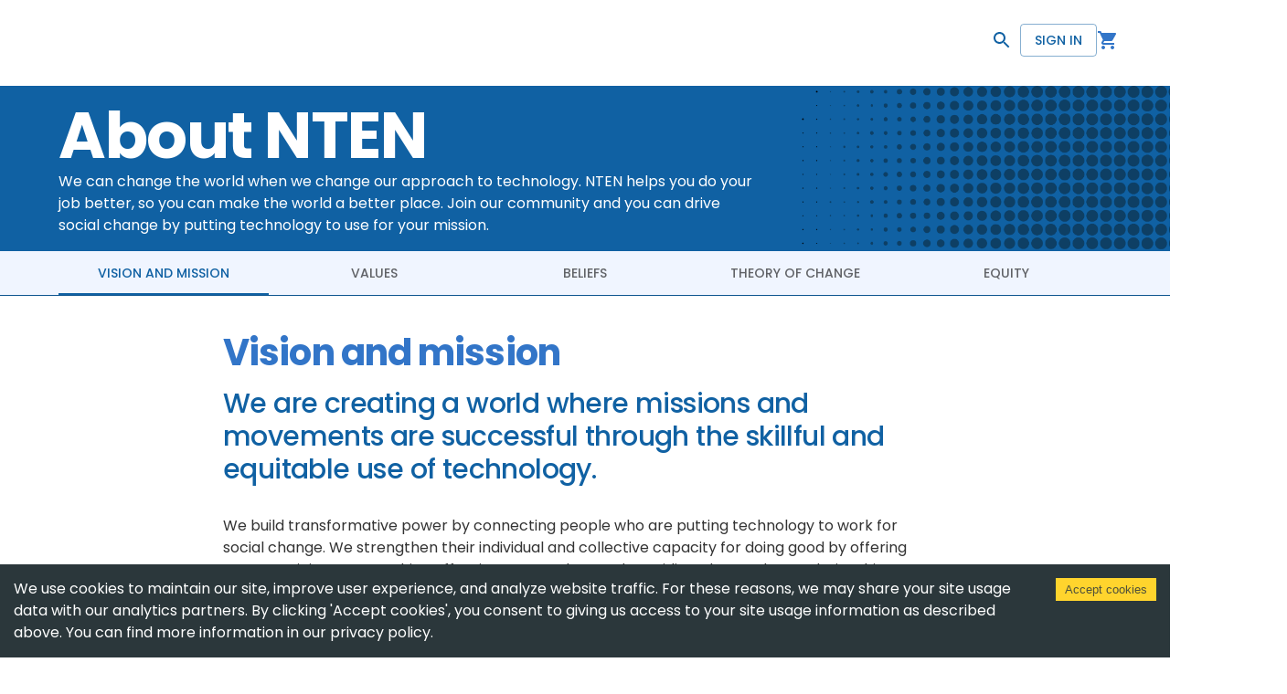

--- FILE ---
content_type: text/html; charset=utf-8
request_url: https://www.nten.org/about-nten
body_size: 56320
content:
<!DOCTYPE html><html lang="en"><head><meta charSet="utf-8"/><meta name="viewport" content="initial-scale=1, width=device-width"/><title>About NTEN</title><meta name="description" content="NTEN is creating a world where missions and movements are successful through the skillful and equitable use of technology."/><link rel="canonical" href="https://www.nten.org/about-nten/"/><meta property="og:locale" content="en_US"/><meta property="og:type" content="article"/><meta property="og:title" content="About | NTEN"/><meta property="og:description" content="NTEN is creating a world where missions and movements are successful through the skillful and equitable use of technology."/><meta property="og:url" content="https://www.nten.org/about-nten/"/><meta property="og:site_name" content="NTEN"/><meta property="article:modified_time" content="2023-08-22T13:53:27+00:00"/><meta property="og:image" content="https://word.nten.org/wp-content/uploads/2022/06/about-nten-social-share.png"/><meta property="og:image:width" content="1200"/><meta property="og:image:height" content="630"/><meta property="og:image:type" content="image/png"/><meta name="twitter:card" content="summary_large_image"/><meta name="twitter:title" content="About | NTEN"/><meta name="twitter:description" content="NTEN is creating a world where missions and movements are successful through the skillful and equitable use of technology."/><meta name="twitter:image" content="https://word.nten.org/wp-content/uploads/2022/06/about-nten-social-share.png"/><meta name="twitter:label1" content="Est. reading time"/><meta name="twitter:data1" content="6 minutes"/><script type="application/ld+json" class="yoast-schema-graph">{"@context":"https://schema.org","@graph":[{"@type":["WebPage","AboutPage"],"@id":"https://word.nten.org/about-nten/","url":"https://word.nten.org/about-nten/","name":"About NTEN","isPartOf":{"@id":"https://word.nten.org/#website"},"primaryImageOfPage":{"@id":"https://word.nten.org/about-nten/#primaryimage"},"image":{"@id":"https://word.nten.org/about-nten/#primaryimage"},"thumbnailUrl":"https://word.nten.org/wp-content/uploads/2022/05/about-vision.png","datePublished":"2022-08-11T14:00:00+00:00","dateModified":"2023-08-22T13:53:27+00:00","description":"NTEN is creating a world where missions and movements are successful through the skillful and equitable use of technology.","breadcrumb":{"@id":"https://word.nten.org/about-nten/#breadcrumb"},"inLanguage":"en-US","potentialAction":[{"@type":"ReadAction","target":["https://word.nten.org/about-nten/"]}]},{"@type":"ImageObject","inLanguage":"en-US","@id":"https://word.nten.org/about-nten/#primaryimage","url":"https://word.nten.org/wp-content/uploads/2022/05/about-vision.png","contentUrl":"https://word.nten.org/wp-content/uploads/2022/05/about-vision.png","width":432,"height":434},{"@type":"BreadcrumbList","@id":"https://word.nten.org/about-nten/#breadcrumb","itemListElement":[{"@type":"ListItem","position":1,"name":"Home","item":"https://word.nten.org/"},{"@type":"ListItem","position":2,"name":"About NTEN"}]},{"@type":"WebSite","@id":"https://word.nten.org/#website","url":"https://word.nten.org/","name":"NTEN","description":"Connect. Learn. Change.","publisher":{"@id":"https://word.nten.org/#organization"},"potentialAction":[{"@type":"SearchAction","target":{"@type":"EntryPoint","urlTemplate":"https://word.nten.org/?s={search_term_string}"},"query-input":"required name=search_term_string"}],"inLanguage":"en-US"},{"@type":"Organization","@id":"https://word.nten.org/#organization","name":"NTEN","url":"https://word.nten.org/","logo":{"@type":"ImageObject","inLanguage":"en-US","@id":"https://word.nten.org/#/schema/logo/image/","url":"https://word.nten.org/wp-content/uploads/2022/08/nten-2022.png","contentUrl":"https://word.nten.org/wp-content/uploads/2022/08/nten-2022.png","width":518,"height":214,"caption":"NTEN"},"image":{"@id":"https://word.nten.org/#/schema/logo/image/"},"sameAs":["https://www.linkedin.com/company/nten/"]}]}</script><meta name="next-head-count" content="23"/><meta name="theme-color" content="#1061A3"/><link rel="preconnect" href="https://fonts.gstatic.com" crossorigin /><link rel="preload" href="/_next/static/css/f2e36fa7e53cb8f4.css" as="style"/><link rel="stylesheet" href="/_next/static/css/f2e36fa7e53cb8f4.css" data-n-g=""/><link rel="preload" href="/_next/static/css/acbf5fb03871f834.css" as="style"/><link rel="stylesheet" href="/_next/static/css/acbf5fb03871f834.css" data-n-p=""/><noscript data-n-css=""></noscript><script defer="" nomodule="" src="/_next/static/chunks/polyfills-0d1b80a048d4787e.js"></script><script defer="" src="/_next/static/chunks/8515.f745951b21940739.js"></script><script defer="" src="/_next/static/chunks/2258.a121ca0764e95e97.js"></script><script defer="" src="/_next/static/chunks/6305.0a66d9b7206f7a31.js"></script><script defer="" src="/_next/static/chunks/653.376870b11f4aaaa1.js"></script><script defer="" src="/_next/static/chunks/5343.d45fdeeed5ddd351.js"></script><script defer="" src="/_next/static/chunks/3739.1032e9374c33cd5d.js"></script><script defer="" src="/_next/static/chunks/4442.8da3f75f40685623.js"></script><script defer="" src="/_next/static/chunks/3338.9e58d976e411e80a.js"></script><script defer="" src="/_next/static/chunks/7511.19e6db87d79e785a.js"></script><script defer="" src="/_next/static/chunks/98.05276519b0aa8ec1.js"></script><script defer="" src="/_next/static/chunks/7372.6f0fecf22d50243a.js"></script><script src="/_next/static/chunks/webpack-f241d153938c3b8c.js" defer=""></script><script src="/_next/static/chunks/framework-79bce4a3a540b080.js" defer=""></script><script src="/_next/static/chunks/main-5294f125a72faaef.js" defer=""></script><script src="/_next/static/chunks/pages/_app-657c6598bcd0873a.js" defer=""></script><script src="/_next/static/chunks/8258-e2302b24e3d32407.js" defer=""></script><script src="/_next/static/chunks/9655-6bdb375f3c2aa67c.js" defer=""></script><script src="/_next/static/chunks/1036-8f797afea56c8bf2.js" defer=""></script><script src="/_next/static/chunks/9757-3f4b011c465c0028.js" defer=""></script><script src="/_next/static/chunks/1791-8a9ee8024e34f73d.js" defer=""></script><script src="/_next/static/chunks/543-f963c9be0ac9a186.js" defer=""></script><script src="/_next/static/chunks/2179-1e0e2165509e17f8.js" defer=""></script><script src="/_next/static/chunks/7908-64a5e1cc50703ee6.js" defer=""></script><script src="/_next/static/chunks/2709-9e59c4b8cfa7c8d1.js" defer=""></script><script src="/_next/static/chunks/4958-95c8ade7cd9637fd.js" defer=""></script><script src="/_next/static/chunks/4198-0d894e85bf1b0f45.js" defer=""></script><script src="/_next/static/chunks/8647-eef9bbadf3588098.js" defer=""></script><script src="/_next/static/chunks/8817-0cb1decf70bb4c6f.js" defer=""></script><script src="/_next/static/chunks/9536-42ed0d42aa37044d.js" defer=""></script><script src="/_next/static/chunks/5664-acfc6c0937ab4293.js" defer=""></script><script src="/_next/static/chunks/4626-3c617575819de592.js" defer=""></script><script src="/_next/static/chunks/pages/%5B...slug%5D-c0aedd78f06864b7.js" defer=""></script><script src="/_next/static/m45p7YxvjertrqOe9aKgM/_buildManifest.js" defer=""></script><script src="/_next/static/m45p7YxvjertrqOe9aKgM/_ssgManifest.js" defer=""></script><style data-emotion="css-global 0"></style><style data-emotion="css-global 6lxmpb">html{-webkit-font-smoothing:antialiased;-moz-osx-font-smoothing:grayscale;box-sizing:border-box;-webkit-text-size-adjust:100%;}*,*::before,*::after{box-sizing:inherit;}strong,b{font-weight:700;}body{margin:0;color:rgba(0, 0, 0, 0.87);font-family:"Poppins","Helvetica","Arial",sans-serif;font-weight:400;font-size:1rem;line-height:1.5;background-color:#fff;}@media print{body{background-color:#fff;}}body::backdrop{background-color:#fff;}body{color:#333;background-color:white;}h1{font-size:70px;font-weight:700;letter-spacing:-1.5px;margin:0;margin-bottom:16px;line-height:1.1;color:#1061A3;}@media (max-width: 600px){h1{font-size:40px;}}h2{font-size:40px;font-weight:700;letter-spacing:-0.9px;margin-top:0;margin-bottom:2px;line-height:1.1;color:#3275C8;}@media (max-width: 600px){h2{font-size:28px;}}h3{font-size:26px;font-weight:700;letter-spacing:-0.5px;margin-top:0;margin-bottom:2px;line-height:1.2;color:#1061A3;}@media (max-width: 600px){h3{font-size:24px;}}h4{font-size:20px;margin-top:0;font-weight:700;letter-spacing:-0.2px;margin-bottom:0;line-height:1.2;color:#0F3E64;}h5{font-size:20px;font-weight:700;letter-spacing:-0.2px;margin-bottom:2px;line-height:1.1;margin-top:0;color:#1061A3;}h6{font-size:18px;font-weight:700;letter-spacing:-0.5px;margin-bottom:2px;line-height:1.1;color:#1061A3;}li{margin-bottom:9px;}a{color:#1061A3;}a:hover{color:primary.light;}.ql-editor{min-height:300px!important;font-size:1rem;}.blog-table{border-spacing:0;border-collapse:collapse;}.blog-table td{padding:18px;border:1px solid #ccc;vertical-align:top;}.charleft{display:none;}button{background-color:#1061A3;color:#fff;}.gf-label{color:#1061A3;display:block;font-weight:700;}.ginput_left,.ginput_right{font-size:.8rem;}.checkboxes{border:none;padding:none;}.gsection_title{font-size:20px;}fieldset{margin:0;padding:0;margin-top:24px;}.form-wrapper{margin-bottom:24px;}.form-wrapper .error-message{color:red;margin-bottom:24px;display:block;}.form-wrapper .form-error{color:red;margin-bottom:24px;display:block;font-size:24px;}.form-wrapper .description{margin-bottom:9px;display:block;}.form-wrapper .form-title,.form-wrapper .form-description{display:none;}.lead{font-size:1.4rem;}.fileUpload button{margin-right:12px;font-size:1.1rem;}.hide-this-field{display:none;}.form-field .radios{border:none;}.aligncenter{text-align:center;}.has-text-align-center{text-align:center;}.card{border-radius:8px;border:1px solid #ccc;padding:24px;height:100%;}.card-with-background{background-color:#f0f5ff;border-radius:8px;border:1px solid #ccc;padding:24px;height:100%;}</style><style data-emotion="css-global 1prfaxn">@-webkit-keyframes mui-auto-fill{from{display:block;}}@keyframes mui-auto-fill{from{display:block;}}@-webkit-keyframes mui-auto-fill-cancel{from{display:block;}}@keyframes mui-auto-fill-cancel{from{display:block;}}</style><style data-emotion="css iwdy5p 5vycd7 k008qs 7wgg2u s0n0f5 54rsxm 18d92l3 zv7ju9 1wknec8 1ov5p7r ojfykj 1yvt3px 254ep9 1irnixr kal2fo 1nxvs4y hboir5 8atqhb dlwbzx yy2j9j b52kj1 1nvf7g0 1yxmbwk vubbuv igs3ac hdw1oc hpgf8j z47ufj 17ejvb5 us8i1h 1uwjw6e 1rr4qq7 1vkaj55 gy6v4s 1rzb3uu 1r4s50t uq2por 1m4n54b rbayyp 95w34a 1v8r214 dpan7o 1khoyp0 18autpy 15xdo4f 1mx202j ryjn8w 11kplsv 1qsxih2 orq8zk 1anid1y 13r9kms 3h666z 1eekm76 1nakprk 1qm1lh 5csqms 1supor7 bk3bct 4y84eq 1nbic85 mrj5zu 1vlixok 1h11y5n 1hywab4 1uws3sj 1r3ibs2 gmczu3 kgitkj 1alt8xs 14kqwey 1yuhvjn kgm6af 8lngd2 17o5nyn 1md0p9x 1fx8m19 a0y2e3 u7qq7e kxge16 rxt9ia 1tjyi9w axta1j 8rguud 161uoow 1up9v6c 1t8vy3n p2sk86 d3cny4 178yklu 8y8t24 9qzsd4">.css-iwdy5p{width:100%;margin-left:auto;box-sizing:border-box;margin-right:auto;display:block;position:relative;}@media (min-width:1200px){.css-iwdy5p{max-width:1200px;}}@media (min-width:600px){.css-iwdy5p{margin-left:8px;margin-right:8px;}}@media (min-width:900px){.css-iwdy5p{margin-left:8px;margin-right:8px;}}@media (min-width:1200px){.css-iwdy5p{margin-left:auto;margin-right:auto;}}.css-5vycd7{display:-webkit-box;display:-webkit-flex;display:-ms-flexbox;display:flex;-webkit-box-pack:justify;-webkit-justify-content:space-between;justify-content:space-between;padding-top:16px;padding-bottom:16px;}.css-k008qs{display:-webkit-box;display:-webkit-flex;display:-ms-flexbox;display:flex;}.css-7wgg2u{margin-left:16px;}@media (min-width:0px){.css-7wgg2u{min-width:80px;}}@media (min-width:900px){.css-7wgg2u{min-width:125px;}}.css-7wgg2u:hover{opacity:0.8;}.css-s0n0f5{margin:0;color:#1061A3;-webkit-text-decoration:underline;text-decoration:underline;text-decoration-color:rgba(16, 97, 163, 0.4);-webkit-text-decoration:none;text-decoration:none;}.css-s0n0f5:hover{text-decoration-color:inherit;}.css-s0n0f5:hover{-webkit-text-decoration:none;text-decoration:none;}.css-s0n0f5:focus{-webkit-text-decoration:none;text-decoration:none;}.css-54rsxm{gap:32px;-webkit-align-items:left;-webkit-box-align:left;-ms-flex-align:left;align-items:left;margin-left:56px;margin-top:8px;}@media (min-width:0px){.css-54rsxm{display:none;}}@media (min-width:900px){.css-54rsxm{display:-webkit-box;display:-webkit-flex;display:-ms-flexbox;display:flex;}}.css-18d92l3{gap:32px;-webkit-align-items:left;-webkit-box-align:left;-ms-flex-align:left;align-items:left;margin-top:8px;}@media (min-width:0px){.css-18d92l3{display:none;}}@media (min-width:900px){.css-18d92l3{display:-webkit-box;display:-webkit-flex;display:-ms-flexbox;display:flex;}}.css-zv7ju9{margin-top:0px;}.css-1wknec8{display:-webkit-box;display:-webkit-flex;display:-ms-flexbox;display:flex;-webkit-align-items:center;-webkit-box-align:center;-ms-flex-align:center;align-items:center;-webkit-box-pack:right;-ms-flex-pack:right;-webkit-justify-content:right;justify-content:right;}.css-1ov5p7r{color:#000;margin-left:0px;margin-right:0px;padding-left:16px;padding-right:16px;font-size:14px;}.css-ojfykj{display:-webkit-box;display:-webkit-flex;display:-ms-flexbox;display:flex;gap:16px;margin-top:8px;-webkit-align-items:center;-webkit-box-align:center;-ms-flex-align:center;align-items:center;}.css-1yvt3px{-webkit-align-items:center;-webkit-box-align:center;-ms-flex-align:center;align-items:center;position:relative;}@media (min-width:0px){.css-1yvt3px{display:none;}}@media (min-width:900px){.css-1yvt3px{display:-webkit-box;display:-webkit-flex;display:-ms-flexbox;display:flex;}}.css-254ep9{display:-webkit-inline-box;display:-webkit-inline-flex;display:-ms-inline-flexbox;display:inline-flex;-webkit-align-items:center;-webkit-box-align:center;-ms-flex-align:center;align-items:center;-webkit-box-pack:center;-ms-flex-pack:center;-webkit-justify-content:center;justify-content:center;position:relative;box-sizing:border-box;-webkit-tap-highlight-color:transparent;background-color:transparent;outline:0;border:0;margin:0;border-radius:0;padding:0;cursor:pointer;-webkit-user-select:none;-moz-user-select:none;-ms-user-select:none;user-select:none;vertical-align:middle;-moz-appearance:none;-webkit-appearance:none;-webkit-text-decoration:none;text-decoration:none;color:inherit;font-family:"Poppins","Helvetica","Arial",sans-serif;font-weight:500;font-size:0.875rem;line-height:1.75;text-transform:uppercase;min-height:36px;-webkit-transition:background-color 250ms cubic-bezier(0.4, 0, 0.2, 1) 0ms,box-shadow 250ms cubic-bezier(0.4, 0, 0.2, 1) 0ms,border-color 250ms cubic-bezier(0.4, 0, 0.2, 1) 0ms;transition:background-color 250ms cubic-bezier(0.4, 0, 0.2, 1) 0ms,box-shadow 250ms cubic-bezier(0.4, 0, 0.2, 1) 0ms,border-color 250ms cubic-bezier(0.4, 0, 0.2, 1) 0ms;border-radius:50%;padding:0;min-width:0;width:40px;height:40px;z-index:1050;box-shadow:0px 3px 5px -1px rgba(0,0,0,0.2),0px 6px 10px 0px rgba(0,0,0,0.14),0px 1px 18px 0px rgba(0,0,0,0.12);color:rgba(0, 0, 0, 0.87);background-color:#e0e0e0;background-color:#fff;box-shadow:none;}.css-254ep9::-moz-focus-inner{border-style:none;}.css-254ep9.Mui-disabled{pointer-events:none;cursor:default;}@media print{.css-254ep9{-webkit-print-color-adjust:exact;color-adjust:exact;}}.css-254ep9:active{box-shadow:0px 7px 8px -4px rgba(0,0,0,0.2),0px 12px 17px 2px rgba(0,0,0,0.14),0px 5px 22px 4px rgba(0,0,0,0.12);}.css-254ep9:hover{background-color:#f5f5f5;-webkit-text-decoration:none;text-decoration:none;}@media (hover: none){.css-254ep9:hover{background-color:#e0e0e0;}}.css-254ep9.Mui-focusVisible{box-shadow:0px 3px 5px -1px rgba(0,0,0,0.2),0px 6px 10px 0px rgba(0,0,0,0.14),0px 1px 18px 0px rgba(0,0,0,0.12);}.css-254ep9.Mui-disabled{color:rgba(0, 0, 0, 0.26);box-shadow:none;background-color:rgba(0, 0, 0, 0.12);}.css-1irnixr{-webkit-user-select:none;-moz-user-select:none;-ms-user-select:none;user-select:none;width:1em;height:1em;display:inline-block;fill:currentColor;-webkit-flex-shrink:0;-ms-flex-negative:0;flex-shrink:0;-webkit-transition:fill 200ms cubic-bezier(0.4, 0, 0.2, 1) 0ms;transition:fill 200ms cubic-bezier(0.4, 0, 0.2, 1) 0ms;font-size:1.5rem;color:#1061A3;}.css-kal2fo{position:absolute;top:40px;left:0;z-index:1000;padding:16px;}.css-1nxvs4y{height:0;overflow:hidden;-webkit-transition:height 300ms cubic-bezier(0.4, 0, 0.2, 1) 0ms;transition:height 300ms cubic-bezier(0.4, 0, 0.2, 1) 0ms;visibility:hidden;background-color:white;}.css-hboir5{display:-webkit-box;display:-webkit-flex;display:-ms-flexbox;display:flex;width:100%;}.css-8atqhb{width:100%;}.css-dlwbzx{display:-webkit-inline-box;display:-webkit-inline-flex;display:-ms-inline-flexbox;display:inline-flex;-webkit-flex-direction:column;-ms-flex-direction:column;flex-direction:column;position:relative;min-width:0;padding:0;margin:0;border:0;vertical-align:top;width:300px;}.css-yy2j9j{font-family:"Poppins","Helvetica","Arial",sans-serif;font-weight:400;font-size:1rem;line-height:1.4375em;color:rgba(0, 0, 0, 0.87);box-sizing:border-box;position:relative;cursor:text;display:-webkit-inline-box;display:-webkit-inline-flex;display:-ms-inline-flexbox;display:inline-flex;-webkit-align-items:center;-webkit-box-align:center;-ms-flex-align:center;align-items:center;position:relative;border-radius:4px;padding-right:14px;}.css-yy2j9j.Mui-disabled{color:rgba(0, 0, 0, 0.38);cursor:default;}.css-yy2j9j:hover .MuiOutlinedInput-notchedOutline{border-color:rgba(0, 0, 0, 0.87);}@media (hover: none){.css-yy2j9j:hover .MuiOutlinedInput-notchedOutline{border-color:rgba(0, 0, 0, 0.23);}}.css-yy2j9j.Mui-focused .MuiOutlinedInput-notchedOutline{border-color:#1061A3;border-width:2px;}.css-yy2j9j.Mui-error .MuiOutlinedInput-notchedOutline{border-color:#d32f2f;}.css-yy2j9j.Mui-disabled .MuiOutlinedInput-notchedOutline{border-color:rgba(0, 0, 0, 0.26);}.css-b52kj1{font:inherit;letter-spacing:inherit;color:currentColor;padding:4px 0 5px;border:0;box-sizing:content-box;background:none;height:1.4375em;margin:0;-webkit-tap-highlight-color:transparent;display:block;min-width:0;width:100%;-webkit-animation-name:mui-auto-fill-cancel;animation-name:mui-auto-fill-cancel;-webkit-animation-duration:10ms;animation-duration:10ms;padding-top:1px;padding:8.5px 14px;padding-right:0;}.css-b52kj1::-webkit-input-placeholder{color:currentColor;opacity:0.42;-webkit-transition:opacity 200ms cubic-bezier(0.4, 0, 0.2, 1) 0ms;transition:opacity 200ms cubic-bezier(0.4, 0, 0.2, 1) 0ms;}.css-b52kj1::-moz-placeholder{color:currentColor;opacity:0.42;-webkit-transition:opacity 200ms cubic-bezier(0.4, 0, 0.2, 1) 0ms;transition:opacity 200ms cubic-bezier(0.4, 0, 0.2, 1) 0ms;}.css-b52kj1:-ms-input-placeholder{color:currentColor;opacity:0.42;-webkit-transition:opacity 200ms cubic-bezier(0.4, 0, 0.2, 1) 0ms;transition:opacity 200ms cubic-bezier(0.4, 0, 0.2, 1) 0ms;}.css-b52kj1::-ms-input-placeholder{color:currentColor;opacity:0.42;-webkit-transition:opacity 200ms cubic-bezier(0.4, 0, 0.2, 1) 0ms;transition:opacity 200ms cubic-bezier(0.4, 0, 0.2, 1) 0ms;}.css-b52kj1:focus{outline:0;}.css-b52kj1:invalid{box-shadow:none;}.css-b52kj1::-webkit-search-decoration{-webkit-appearance:none;}label[data-shrink=false]+.MuiInputBase-formControl .css-b52kj1::-webkit-input-placeholder{opacity:0!important;}label[data-shrink=false]+.MuiInputBase-formControl .css-b52kj1::-moz-placeholder{opacity:0!important;}label[data-shrink=false]+.MuiInputBase-formControl .css-b52kj1:-ms-input-placeholder{opacity:0!important;}label[data-shrink=false]+.MuiInputBase-formControl .css-b52kj1::-ms-input-placeholder{opacity:0!important;}label[data-shrink=false]+.MuiInputBase-formControl .css-b52kj1:focus::-webkit-input-placeholder{opacity:0.42;}label[data-shrink=false]+.MuiInputBase-formControl .css-b52kj1:focus::-moz-placeholder{opacity:0.42;}label[data-shrink=false]+.MuiInputBase-formControl .css-b52kj1:focus:-ms-input-placeholder{opacity:0.42;}label[data-shrink=false]+.MuiInputBase-formControl .css-b52kj1:focus::-ms-input-placeholder{opacity:0.42;}.css-b52kj1.Mui-disabled{opacity:1;-webkit-text-fill-color:rgba(0, 0, 0, 0.38);}.css-b52kj1:-webkit-autofill{-webkit-animation-duration:5000s;animation-duration:5000s;-webkit-animation-name:mui-auto-fill;animation-name:mui-auto-fill;}.css-b52kj1:-webkit-autofill{border-radius:inherit;}.css-1nvf7g0{display:-webkit-box;display:-webkit-flex;display:-ms-flexbox;display:flex;height:0.01em;max-height:2em;-webkit-align-items:center;-webkit-box-align:center;-ms-flex-align:center;align-items:center;white-space:nowrap;color:rgba(0, 0, 0, 0.54);margin-left:8px;}.css-1yxmbwk{display:-webkit-inline-box;display:-webkit-inline-flex;display:-ms-inline-flexbox;display:inline-flex;-webkit-align-items:center;-webkit-box-align:center;-ms-flex-align:center;align-items:center;-webkit-box-pack:center;-ms-flex-pack:center;-webkit-justify-content:center;justify-content:center;position:relative;box-sizing:border-box;-webkit-tap-highlight-color:transparent;background-color:transparent;outline:0;border:0;margin:0;border-radius:0;padding:0;cursor:pointer;-webkit-user-select:none;-moz-user-select:none;-ms-user-select:none;user-select:none;vertical-align:middle;-moz-appearance:none;-webkit-appearance:none;-webkit-text-decoration:none;text-decoration:none;color:inherit;text-align:center;-webkit-flex:0 0 auto;-ms-flex:0 0 auto;flex:0 0 auto;font-size:1.5rem;padding:8px;border-radius:50%;overflow:visible;color:rgba(0, 0, 0, 0.54);-webkit-transition:background-color 150ms cubic-bezier(0.4, 0, 0.2, 1) 0ms;transition:background-color 150ms cubic-bezier(0.4, 0, 0.2, 1) 0ms;}.css-1yxmbwk::-moz-focus-inner{border-style:none;}.css-1yxmbwk.Mui-disabled{pointer-events:none;cursor:default;}@media print{.css-1yxmbwk{-webkit-print-color-adjust:exact;color-adjust:exact;}}.css-1yxmbwk:hover{background-color:rgba(0, 0, 0, 0.04);}@media (hover: none){.css-1yxmbwk:hover{background-color:transparent;}}.css-1yxmbwk.Mui-disabled{background-color:transparent;color:rgba(0, 0, 0, 0.26);}.css-vubbuv{-webkit-user-select:none;-moz-user-select:none;-ms-user-select:none;user-select:none;width:1em;height:1em;display:inline-block;fill:currentColor;-webkit-flex-shrink:0;-ms-flex-negative:0;flex-shrink:0;-webkit-transition:fill 200ms cubic-bezier(0.4, 0, 0.2, 1) 0ms;transition:fill 200ms cubic-bezier(0.4, 0, 0.2, 1) 0ms;font-size:1.5rem;}.css-igs3ac{text-align:left;position:absolute;bottom:0;right:0;top:-5px;left:0;margin:0;padding:0 8px;pointer-events:none;border-radius:inherit;border-style:solid;border-width:1px;overflow:hidden;min-width:0%;border-color:rgba(0, 0, 0, 0.23);}.css-hdw1oc{float:unset;overflow:hidden;padding:0;line-height:11px;-webkit-transition:width 150ms cubic-bezier(0.0, 0, 0.2, 1) 0ms;transition:width 150ms cubic-bezier(0.0, 0, 0.2, 1) 0ms;}.css-hpgf8j{padding:8px;}.css-z47ufj{margin:0;color:#1061A3;-webkit-text-decoration:underline;text-decoration:underline;text-decoration-color:rgba(16, 97, 163, 0.4);}.css-z47ufj:hover{text-decoration-color:inherit;}.css-17ejvb5{margin:0;color:#1061A3;-webkit-text-decoration:underline;text-decoration:underline;text-decoration-color:rgba(16, 97, 163, 0.4);}.css-17ejvb5:hover{text-decoration-color:inherit;}.css-us8i1h{margin:0;font-family:"Poppins","Helvetica","Arial",sans-serif;font-weight:400;font-size:0.875rem;line-height:1.43;}.css-1uwjw6e{display:-webkit-box;display:-webkit-flex;display:-ms-flexbox;display:flex;-webkit-box-pack:right;-ms-flex-pack:right;-webkit-justify-content:right;justify-content:right;}.css-1rr4qq7{-webkit-flex:1;-ms-flex:1;flex:1;}.css-1vkaj55{display:-webkit-box;display:-webkit-flex;display:-ms-flexbox;display:flex;-webkit-align-items:center;-webkit-box-align:center;-ms-flex-align:center;align-items:center;-webkit-box-pack:end;-ms-flex-pack:end;-webkit-justify-content:flex-end;justify-content:flex-end;color:#1061A3;}.css-gy6v4s{display:-webkit-inline-box;display:-webkit-inline-flex;display:-ms-inline-flexbox;display:inline-flex;-webkit-align-items:center;-webkit-box-align:center;-ms-flex-align:center;align-items:center;-webkit-box-pack:center;-ms-flex-pack:center;-webkit-justify-content:center;justify-content:center;position:relative;box-sizing:border-box;-webkit-tap-highlight-color:transparent;background-color:transparent;outline:0;border:0;margin:0;border-radius:0;padding:0;cursor:pointer;-webkit-user-select:none;-moz-user-select:none;-ms-user-select:none;user-select:none;vertical-align:middle;-moz-appearance:none;-webkit-appearance:none;-webkit-text-decoration:none;text-decoration:none;color:inherit;font-family:"Poppins","Helvetica","Arial",sans-serif;font-weight:500;font-size:0.875rem;line-height:1.75;text-transform:uppercase;min-width:64px;padding:5px 15px;border-radius:4px;-webkit-transition:background-color 250ms cubic-bezier(0.4, 0, 0.2, 1) 0ms,box-shadow 250ms cubic-bezier(0.4, 0, 0.2, 1) 0ms,border-color 250ms cubic-bezier(0.4, 0, 0.2, 1) 0ms,color 250ms cubic-bezier(0.4, 0, 0.2, 1) 0ms;transition:background-color 250ms cubic-bezier(0.4, 0, 0.2, 1) 0ms,box-shadow 250ms cubic-bezier(0.4, 0, 0.2, 1) 0ms,border-color 250ms cubic-bezier(0.4, 0, 0.2, 1) 0ms,color 250ms cubic-bezier(0.4, 0, 0.2, 1) 0ms;border:1px solid rgba(16, 97, 163, 0.5);color:#1061A3;}.css-gy6v4s::-moz-focus-inner{border-style:none;}.css-gy6v4s.Mui-disabled{pointer-events:none;cursor:default;}@media print{.css-gy6v4s{-webkit-print-color-adjust:exact;color-adjust:exact;}}.css-gy6v4s:hover{-webkit-text-decoration:none;text-decoration:none;background-color:rgba(16, 97, 163, 0.04);border:1px solid #1061A3;}@media (hover: none){.css-gy6v4s:hover{background-color:transparent;}}.css-gy6v4s.Mui-disabled{color:rgba(0, 0, 0, 0.26);border:1px solid rgba(0, 0, 0, 0.12);}.css-1rzb3uu{position:relative;display:-webkit-inline-box;display:-webkit-inline-flex;display:-ms-inline-flexbox;display:inline-flex;vertical-align:middle;-webkit-flex-shrink:0;-ms-flex-negative:0;flex-shrink:0;}.css-1r4s50t{-webkit-user-select:none;-moz-user-select:none;-ms-user-select:none;user-select:none;width:1em;height:1em;display:inline-block;fill:currentColor;-webkit-flex-shrink:0;-ms-flex-negative:0;flex-shrink:0;-webkit-transition:fill 200ms cubic-bezier(0.4, 0, 0.2, 1) 0ms;transition:fill 200ms cubic-bezier(0.4, 0, 0.2, 1) 0ms;font-size:1.5rem;cursor:pointer;color:#3275C8;}.css-1r4s50t:hover{opacity:0.8;}.css-uq2por{display:-webkit-box;display:-webkit-flex;display:-ms-flexbox;display:flex;-webkit-flex-direction:row;-ms-flex-direction:row;flex-direction:row;-webkit-box-flex-wrap:wrap;-webkit-flex-wrap:wrap;-ms-flex-wrap:wrap;flex-wrap:wrap;-webkit-box-pack:center;-ms-flex-pack:center;-webkit-justify-content:center;justify-content:center;-webkit-align-content:center;-ms-flex-line-pack:center;align-content:center;-webkit-align-items:center;-webkit-box-align:center;-ms-flex-align:center;align-items:center;position:absolute;box-sizing:border-box;font-family:"Poppins","Helvetica","Arial",sans-serif;font-weight:500;font-size:0.75rem;min-width:20px;line-height:1;padding:0 6px;height:20px;border-radius:10px;z-index:1;-webkit-transition:-webkit-transform 225ms cubic-bezier(0.4, 0, 0.2, 1) 0ms;transition:transform 225ms cubic-bezier(0.4, 0, 0.2, 1) 0ms;background-color:#1061A3;color:#fff;top:0;right:0;-webkit-transform:scale(1) translate(50%, -50%);-moz-transform:scale(1) translate(50%, -50%);-ms-transform:scale(1) translate(50%, -50%);transform:scale(1) translate(50%, -50%);transform-origin:100% 0%;}.css-uq2por.MuiBadge-invisible{-webkit-transform:scale(0) translate(50%, -50%);-moz-transform:scale(0) translate(50%, -50%);-ms-transform:scale(0) translate(50%, -50%);transform:scale(0) translate(50%, -50%);}@media (min-width:900px){.css-1m4n54b{display:none;}}.css-rbayyp{display:-webkit-inline-box;display:-webkit-inline-flex;display:-ms-inline-flexbox;display:inline-flex;-webkit-align-items:center;-webkit-box-align:center;-ms-flex-align:center;align-items:center;-webkit-box-pack:center;-ms-flex-pack:center;-webkit-justify-content:center;justify-content:center;position:relative;box-sizing:border-box;-webkit-tap-highlight-color:transparent;background-color:transparent;outline:0;border:0;margin:0;border-radius:0;padding:0;cursor:pointer;-webkit-user-select:none;-moz-user-select:none;-ms-user-select:none;user-select:none;vertical-align:middle;-moz-appearance:none;-webkit-appearance:none;-webkit-text-decoration:none;text-decoration:none;color:inherit;font-family:"Poppins","Helvetica","Arial",sans-serif;font-weight:500;font-size:0.875rem;line-height:1.75;text-transform:uppercase;min-width:64px;padding:6px 8px;border-radius:4px;-webkit-transition:background-color 250ms cubic-bezier(0.4, 0, 0.2, 1) 0ms,box-shadow 250ms cubic-bezier(0.4, 0, 0.2, 1) 0ms,border-color 250ms cubic-bezier(0.4, 0, 0.2, 1) 0ms,color 250ms cubic-bezier(0.4, 0, 0.2, 1) 0ms;transition:background-color 250ms cubic-bezier(0.4, 0, 0.2, 1) 0ms,box-shadow 250ms cubic-bezier(0.4, 0, 0.2, 1) 0ms,border-color 250ms cubic-bezier(0.4, 0, 0.2, 1) 0ms,color 250ms cubic-bezier(0.4, 0, 0.2, 1) 0ms;color:#1061A3;}.css-rbayyp::-moz-focus-inner{border-style:none;}.css-rbayyp.Mui-disabled{pointer-events:none;cursor:default;}@media print{.css-rbayyp{-webkit-print-color-adjust:exact;color-adjust:exact;}}.css-rbayyp:hover{-webkit-text-decoration:none;text-decoration:none;background-color:rgba(16, 97, 163, 0.04);}@media (hover: none){.css-rbayyp:hover{background-color:transparent;}}.css-rbayyp.Mui-disabled{color:rgba(0, 0, 0, 0.26);}.css-95w34a{-webkit-user-select:none;-moz-user-select:none;-ms-user-select:none;user-select:none;width:1em;height:1em;display:inline-block;fill:currentColor;-webkit-flex-shrink:0;-ms-flex-negative:0;flex-shrink:0;-webkit-transition:fill 200ms cubic-bezier(0.4, 0, 0.2, 1) 0ms;transition:fill 200ms cubic-bezier(0.4, 0, 0.2, 1) 0ms;font-size:1.5rem;font-size:3rem;}.css-1v8r214{background-color:#1061A3;color:white;background-image:url("/assets/blue-dot-only-right.png");background-repeat:repeat-y;-webkit-background-position:right;background-position:right;-webkit-background-size:contain;background-size:contain;overflow:hidden;}.css-dpan7o{width:100%;margin-left:auto;box-sizing:border-box;margin-right:auto;display:block;padding-left:16px;padding-right:16px;text-align:left;}@media (min-width:600px){.css-dpan7o{padding-left:24px;padding-right:24px;}}@media (min-width:1200px){.css-dpan7o{max-width:1200px;}}.css-1khoyp0{box-sizing:border-box;display:-webkit-box;display:-webkit-flex;display:-ms-flexbox;display:flex;-webkit-box-flex-wrap:wrap;-webkit-flex-wrap:wrap;-ms-flex-wrap:wrap;flex-wrap:wrap;width:100%;-webkit-flex-direction:row;-ms-flex-direction:row;flex-direction:row;margin-top:-24px;width:calc(100% + 24px);margin-left:-24px;display:-webkit-box;display:-webkit-flex;display:-ms-flexbox;display:flex;}.css-1khoyp0>.MuiGrid-item{padding-top:24px;}.css-1khoyp0>.MuiGrid-item{padding-left:24px;}.css-18autpy{box-sizing:border-box;margin:0;-webkit-flex-direction:row;-ms-flex-direction:row;flex-direction:row;}@media (min-width:600px){.css-18autpy{-webkit-flex-basis:66.666667%;-ms-flex-preferred-size:66.666667%;flex-basis:66.666667%;-webkit-box-flex:0;-webkit-flex-grow:0;-ms-flex-positive:0;flex-grow:0;max-width:66.666667%;}}@media (min-width:900px){.css-18autpy{-webkit-flex-basis:66.666667%;-ms-flex-preferred-size:66.666667%;flex-basis:66.666667%;-webkit-box-flex:0;-webkit-flex-grow:0;-ms-flex-positive:0;flex-grow:0;max-width:66.666667%;}}@media (min-width:1200px){.css-18autpy{-webkit-flex-basis:66.666667%;-ms-flex-preferred-size:66.666667%;flex-basis:66.666667%;-webkit-box-flex:0;-webkit-flex-grow:0;-ms-flex-positive:0;flex-grow:0;max-width:66.666667%;}}@media (min-width:1536px){.css-18autpy{-webkit-flex-basis:66.666667%;-ms-flex-preferred-size:66.666667%;flex-basis:66.666667%;-webkit-box-flex:0;-webkit-flex-grow:0;-ms-flex-positive:0;flex-grow:0;max-width:66.666667%;}}.css-15xdo4f{margin:0;font-family:"Poppins","Helvetica","Arial",sans-serif;font-weight:700;font-size:70px;line-height:1.1;letter-spacing:-1.5px;margin-bottom:16px;color:#fff;margin-bottom:-40px;padding-top:16px;padding-bottom:16px;}@media (max-width: 600px){.css-15xdo4f{font-size:40px;}}.css-1mx202j{margin:0;font-family:"Poppins","Helvetica","Arial",sans-serif;font-weight:400;font-size:1rem;line-height:1.5;margin-top:24px;margin-bottom:24px;font-size:1.4rem;}.css-ryjn8w{position:-webkit-sticky;position:sticky;top:0;background-color:#fff;z-index:1;}.css-11kplsv{background-color:#f0f5ff;}.css-1qsxih2{width:100%;margin-left:auto;box-sizing:border-box;margin-right:auto;display:block;padding-left:16px;padding-right:16px;}@media (min-width:600px){.css-1qsxih2{padding-left:24px;padding-right:24px;}}@media (min-width:1200px){.css-1qsxih2{max-width:1200px;}}.css-orq8zk{overflow:hidden;min-height:48px;-webkit-overflow-scrolling:touch;display:-webkit-box;display:-webkit-flex;display:-ms-flexbox;display:flex;}@media (max-width:599.95px){.css-orq8zk .MuiTabs-scrollButtons{display:none;}}.css-1anid1y{position:relative;display:inline-block;-webkit-flex:1 1 auto;-ms-flex:1 1 auto;flex:1 1 auto;white-space:nowrap;overflow-x:hidden;width:100%;}.css-13r9kms{display:-webkit-inline-box;display:-webkit-inline-flex;display:-ms-inline-flexbox;display:inline-flex;-webkit-align-items:center;-webkit-box-align:center;-ms-flex-align:center;align-items:center;-webkit-box-pack:center;-ms-flex-pack:center;-webkit-justify-content:center;justify-content:center;position:relative;box-sizing:border-box;-webkit-tap-highlight-color:transparent;background-color:transparent;outline:0;border:0;margin:0;border-radius:0;padding:0;cursor:pointer;-webkit-user-select:none;-moz-user-select:none;-ms-user-select:none;user-select:none;vertical-align:middle;-moz-appearance:none;-webkit-appearance:none;-webkit-text-decoration:none;text-decoration:none;color:inherit;font-family:"Poppins","Helvetica","Arial",sans-serif;font-weight:500;font-size:0.875rem;line-height:1.25;text-transform:uppercase;max-width:none;min-width:90px;position:relative;min-height:48px;-webkit-flex-shrink:1;-ms-flex-negative:1;flex-shrink:1;padding:12px 16px;overflow:hidden;white-space:normal;text-align:center;-webkit-flex-direction:column;-ms-flex-direction:column;flex-direction:column;color:rgba(0, 0, 0, 0.6);-webkit-box-flex:1;-webkit-flex-grow:1;-ms-flex-positive:1;flex-grow:1;-webkit-flex-basis:0;-ms-flex-preferred-size:0;flex-basis:0;}.css-13r9kms::-moz-focus-inner{border-style:none;}.css-13r9kms.Mui-disabled{pointer-events:none;cursor:default;}@media print{.css-13r9kms{-webkit-print-color-adjust:exact;color-adjust:exact;}}.css-13r9kms.Mui-selected{color:#1061A3;}.css-13r9kms.Mui-disabled{color:rgba(0, 0, 0, 0.38);}.css-3h666z{position:absolute;height:2px;bottom:0;width:100%;-webkit-transition:all 300ms cubic-bezier(0.4, 0, 0.2, 1) 0ms;transition:all 300ms cubic-bezier(0.4, 0, 0.2, 1) 0ms;background-color:#1061A3;}.css-1eekm76{margin:0;-webkit-flex-shrink:0;-ms-flex-negative:0;flex-shrink:0;border-width:0;border-style:solid;border-color:rgba(0, 0, 0, 0.12);border-bottom-width:thin;color:#1061A3;border-bottom-width:1px;background-color:#1061A3;}.css-1nakprk{width:100%;margin-left:auto;box-sizing:border-box;margin-right:auto;display:block;padding-left:16px;padding-right:16px;padding-top:24px;padding-bottom:24px;margin-top:0px;min-height:80vh;}@media (min-width:600px){.css-1nakprk{padding-left:24px;padding-right:24px;}}@media (min-width:1200px){.css-1nakprk{max-width:1200px;}}.css-1qm1lh{margin-bottom:16px;}.css-5csqms{width:100%;margin-left:auto;box-sizing:border-box;margin-right:auto;display:block;}@media (min-width:1200px){.css-5csqms{max-width:1200px;}}.css-1supor7{display:-webkit-box;display:-webkit-flex;display:-ms-flexbox;display:flex;border:none;background-color:none;border-radius:none;padding:0px;border-color:#3275C8;height:100%;margin-top:16px;}@media (min-width:0px){.css-1supor7{gap:0px;margin-left:0px;margin-right:0px;-webkit-flex-direction:column;-ms-flex-direction:column;flex-direction:column;}}@media (min-width:900px){.css-1supor7{gap:32px;-webkit-flex-direction:row;-ms-flex-direction:row;flex-direction:row;}}@media (min-width:1200px){.css-1supor7{margin-left:0px;margin-right:0px;}}@media (min-width:0px){.css-bk3bct{width:100%;}}@media (min-width:900px){.css-bk3bct{width:180px;}}.css-4y84eq{margin-left:0px;margin-right:0px;}.css-1nbic85{width:150px;}@media (min-width:0px){.css-mrj5zu{width:100%;}}@media (min-width:900px){.css-mrj5zu{width:66.66%;}}.css-1vlixok{margin:0;font-family:"Poppins","Helvetica","Arial",sans-serif;font-weight:700;font-size:40px;line-height:1.1;letter-spacing:-0.9px;margin-top:0;margin-bottom:0.35em;margin-bottom:16px;}@media (max-width: 600px){.css-1vlixok{font-size:28px;}}.css-1h11y5n{margin:0;font-size:30px;font-weight:500;color:#1061A3;line-height:1.2;margin-top:16px;margin-bottom:32px;letter-spacing:-0.6px;}.css-1hywab4{margin:0;font-family:"Poppins","Helvetica","Arial",sans-serif;font-weight:400;font-size:1rem;line-height:1.5;margin-bottom:16px;font-weight:400;}.css-1hywab4 fontSize{font-family:"Poppins","Helvetica","Arial",sans-serif;font-weight:400;font-size:1rem;line-height:1.5;}.css-1uws3sj{height:33px;width:100%;}.css-1r3ibs2{margin:0;font-family:"Poppins","Helvetica","Arial",sans-serif;font-weight:700;font-size:26px;line-height:1.2;letter-spacing:-0.5px;margin-top:0;margin-bottom:2px;margin-bottom:0px;margin-top:0px;}@media (max-width: 600px){.css-1r3ibs2{font-size:24px;}}.css-gmczu3{display:-webkit-box;display:-webkit-flex;display:-ms-flexbox;display:flex;gap:24px;margin-top:24px;margin-bottom:24px;margin-left:0px;margin-right:0px;}.css-kgitkj{width:50px;}.css-1alt8xs{display:-webkit-inline-box;display:-webkit-inline-flex;display:-ms-inline-flexbox;display:inline-flex;-webkit-align-items:center;-webkit-box-align:center;-ms-flex-align:center;align-items:center;-webkit-box-pack:center;-ms-flex-pack:center;-webkit-justify-content:center;justify-content:center;position:relative;box-sizing:border-box;-webkit-tap-highlight-color:transparent;background-color:transparent;outline:0;border:0;margin:0;border-radius:0;padding:0;cursor:pointer;-webkit-user-select:none;-moz-user-select:none;-ms-user-select:none;user-select:none;vertical-align:middle;-moz-appearance:none;-webkit-appearance:none;-webkit-text-decoration:none;text-decoration:none;color:inherit;font-family:"Poppins","Helvetica","Arial",sans-serif;font-weight:500;font-size:0.875rem;line-height:1.75;text-transform:uppercase;min-width:64px;padding:6px 16px;border-radius:4px;-webkit-transition:background-color 250ms cubic-bezier(0.4, 0, 0.2, 1) 0ms,box-shadow 250ms cubic-bezier(0.4, 0, 0.2, 1) 0ms,border-color 250ms cubic-bezier(0.4, 0, 0.2, 1) 0ms,color 250ms cubic-bezier(0.4, 0, 0.2, 1) 0ms;transition:background-color 250ms cubic-bezier(0.4, 0, 0.2, 1) 0ms,box-shadow 250ms cubic-bezier(0.4, 0, 0.2, 1) 0ms,border-color 250ms cubic-bezier(0.4, 0, 0.2, 1) 0ms,color 250ms cubic-bezier(0.4, 0, 0.2, 1) 0ms;color:#fff;background-color:#1061A3;box-shadow:0px 3px 1px -2px rgba(0,0,0,0.2),0px 2px 2px 0px rgba(0,0,0,0.14),0px 1px 5px 0px rgba(0,0,0,0.12);margin-right:8px;margin-top:8px;}.css-1alt8xs::-moz-focus-inner{border-style:none;}.css-1alt8xs.Mui-disabled{pointer-events:none;cursor:default;}@media print{.css-1alt8xs{-webkit-print-color-adjust:exact;color-adjust:exact;}}.css-1alt8xs:hover{-webkit-text-decoration:none;text-decoration:none;background-color:#0F3E64;box-shadow:0px 2px 4px -1px rgba(0,0,0,0.2),0px 4px 5px 0px rgba(0,0,0,0.14),0px 1px 10px 0px rgba(0,0,0,0.12);}@media (hover: none){.css-1alt8xs:hover{background-color:#1061A3;}}.css-1alt8xs:active{box-shadow:0px 5px 5px -3px rgba(0,0,0,0.2),0px 8px 10px 1px rgba(0,0,0,0.14),0px 3px 14px 2px rgba(0,0,0,0.12);}.css-1alt8xs.Mui-focusVisible{box-shadow:0px 3px 5px -1px rgba(0,0,0,0.2),0px 6px 10px 0px rgba(0,0,0,0.14),0px 1px 18px 0px rgba(0,0,0,0.12);}.css-1alt8xs.Mui-disabled{color:rgba(0, 0, 0, 0.26);box-shadow:none;background-color:rgba(0, 0, 0, 0.12);}.css-14kqwey{height:24px;width:100%;}.css-1yuhvjn{margin-top:16px;}.css-kgm6af{background-color:#fff;color:rgba(0, 0, 0, 0.87);-webkit-transition:box-shadow 300ms cubic-bezier(0.4, 0, 0.2, 1) 0ms;transition:box-shadow 300ms cubic-bezier(0.4, 0, 0.2, 1) 0ms;border-radius:4px;box-shadow:0px 2px 1px -1px rgba(0,0,0,0.2),0px 1px 1px 0px rgba(0,0,0,0.14),0px 1px 3px 0px rgba(0,0,0,0.12);position:relative;-webkit-transition:margin 150ms cubic-bezier(0.4, 0, 0.2, 1) 0ms;transition:margin 150ms cubic-bezier(0.4, 0, 0.2, 1) 0ms;overflow-anchor:none;border-radius:0;margin-bottom:0px;}.css-kgm6af:before{position:absolute;left:0;top:-1px;right:0;height:1px;content:"";opacity:1;background-color:rgba(0, 0, 0, 0.12);-webkit-transition:opacity 150ms cubic-bezier(0.4, 0, 0.2, 1) 0ms,background-color 150ms cubic-bezier(0.4, 0, 0.2, 1) 0ms;transition:opacity 150ms cubic-bezier(0.4, 0, 0.2, 1) 0ms,background-color 150ms cubic-bezier(0.4, 0, 0.2, 1) 0ms;}.css-kgm6af:first-of-type:before{display:none;}.css-kgm6af.Mui-expanded:before{opacity:0;}.css-kgm6af.Mui-expanded:first-of-type{margin-top:0;}.css-kgm6af.Mui-expanded:last-of-type{margin-bottom:0;}.css-kgm6af.Mui-expanded+.css-kgm6af.Mui-expanded:before{display:none;}.css-kgm6af.Mui-disabled{background-color:rgba(0, 0, 0, 0.12);}.css-kgm6af:first-of-type{border-top-left-radius:4px;border-top-right-radius:4px;}.css-kgm6af:last-of-type{border-bottom-left-radius:4px;border-bottom-right-radius:4px;}@supports (-ms-ime-align: auto){.css-kgm6af:last-of-type{border-bottom-left-radius:0;border-bottom-right-radius:0;}}.css-kgm6af.Mui-expanded{margin:16px 0;}.css-8lngd2{display:-webkit-inline-box;display:-webkit-inline-flex;display:-ms-inline-flexbox;display:inline-flex;-webkit-align-items:center;-webkit-box-align:center;-ms-flex-align:center;align-items:center;-webkit-box-pack:center;-ms-flex-pack:center;-webkit-justify-content:center;justify-content:center;position:relative;box-sizing:border-box;-webkit-tap-highlight-color:transparent;background-color:transparent;outline:0;border:0;margin:0;border-radius:0;padding:0;cursor:pointer;-webkit-user-select:none;-moz-user-select:none;-ms-user-select:none;user-select:none;vertical-align:middle;-moz-appearance:none;-webkit-appearance:none;-webkit-text-decoration:none;text-decoration:none;color:inherit;display:-webkit-box;display:-webkit-flex;display:-ms-flexbox;display:flex;min-height:48px;padding:0px 16px;-webkit-transition:min-height 150ms cubic-bezier(0.4, 0, 0.2, 1) 0ms,background-color 150ms cubic-bezier(0.4, 0, 0.2, 1) 0ms;transition:min-height 150ms cubic-bezier(0.4, 0, 0.2, 1) 0ms,background-color 150ms cubic-bezier(0.4, 0, 0.2, 1) 0ms;background-color:#f0f5ff;}.css-8lngd2::-moz-focus-inner{border-style:none;}.css-8lngd2.Mui-disabled{pointer-events:none;cursor:default;}@media print{.css-8lngd2{-webkit-print-color-adjust:exact;color-adjust:exact;}}.css-8lngd2.Mui-focusVisible{background-color:rgba(0, 0, 0, 0.12);}.css-8lngd2.Mui-disabled{opacity:0.38;}.css-8lngd2:hover:not(.Mui-disabled){cursor:pointer;}.css-8lngd2.Mui-expanded{min-height:64px;}.css-17o5nyn{display:-webkit-box;display:-webkit-flex;display:-ms-flexbox;display:flex;-webkit-box-flex:1;-webkit-flex-grow:1;-ms-flex-positive:1;flex-grow:1;margin:12px 0;-webkit-transition:margin 150ms cubic-bezier(0.4, 0, 0.2, 1) 0ms;transition:margin 150ms cubic-bezier(0.4, 0, 0.2, 1) 0ms;}.css-17o5nyn.Mui-expanded{margin:20px 0;}.css-1md0p9x{margin:0;font-family:"Poppins","Helvetica","Arial",sans-serif;font-weight:700;font-size:18px;line-height:1.1;letter-spacing:-0.5px;margin-bottom:2px;}.css-1fx8m19{display:-webkit-box;display:-webkit-flex;display:-ms-flexbox;display:flex;color:rgba(0, 0, 0, 0.54);-webkit-transform:rotate(0deg);-moz-transform:rotate(0deg);-ms-transform:rotate(0deg);transform:rotate(0deg);-webkit-transition:-webkit-transform 150ms cubic-bezier(0.4, 0, 0.2, 1) 0ms;transition:transform 150ms cubic-bezier(0.4, 0, 0.2, 1) 0ms;}.css-1fx8m19.Mui-expanded{-webkit-transform:rotate(180deg);-moz-transform:rotate(180deg);-ms-transform:rotate(180deg);transform:rotate(180deg);}.css-a0y2e3{height:0;overflow:hidden;-webkit-transition:height 300ms cubic-bezier(0.4, 0, 0.2, 1) 0ms;transition:height 300ms cubic-bezier(0.4, 0, 0.2, 1) 0ms;visibility:hidden;}.css-u7qq7e{padding:8px 16px 16px;}.css-kxge16{margin:0;font-family:"Poppins","Helvetica","Arial",sans-serif;font-weight:400;font-size:1rem;line-height:1.5;}.css-rxt9ia{display:-webkit-inline-box;display:-webkit-inline-flex;display:-ms-inline-flexbox;display:inline-flex;-webkit-align-items:center;-webkit-box-align:center;-ms-flex-align:center;align-items:center;-webkit-box-pack:center;-ms-flex-pack:center;-webkit-justify-content:center;justify-content:center;position:relative;box-sizing:border-box;-webkit-tap-highlight-color:transparent;background-color:transparent;outline:0;border:0;margin:0;border-radius:0;padding:0;cursor:pointer;-webkit-user-select:none;-moz-user-select:none;-ms-user-select:none;user-select:none;vertical-align:middle;-moz-appearance:none;-webkit-appearance:none;-webkit-text-decoration:none;text-decoration:none;color:inherit;font-family:"Poppins","Helvetica","Arial",sans-serif;font-weight:500;font-size:0.875rem;line-height:1.75;text-transform:uppercase;min-width:64px;padding:6px 16px;border-radius:4px;-webkit-transition:background-color 250ms cubic-bezier(0.4, 0, 0.2, 1) 0ms,box-shadow 250ms cubic-bezier(0.4, 0, 0.2, 1) 0ms,border-color 250ms cubic-bezier(0.4, 0, 0.2, 1) 0ms,color 250ms cubic-bezier(0.4, 0, 0.2, 1) 0ms;transition:background-color 250ms cubic-bezier(0.4, 0, 0.2, 1) 0ms,box-shadow 250ms cubic-bezier(0.4, 0, 0.2, 1) 0ms,border-color 250ms cubic-bezier(0.4, 0, 0.2, 1) 0ms,color 250ms cubic-bezier(0.4, 0, 0.2, 1) 0ms;color:#fff;background-color:#1061A3;box-shadow:0px 3px 1px -2px rgba(0,0,0,0.2),0px 2px 2px 0px rgba(0,0,0,0.14),0px 1px 5px 0px rgba(0,0,0,0.12);margin-top:16px;}.css-rxt9ia::-moz-focus-inner{border-style:none;}.css-rxt9ia.Mui-disabled{pointer-events:none;cursor:default;}@media print{.css-rxt9ia{-webkit-print-color-adjust:exact;color-adjust:exact;}}.css-rxt9ia:hover{-webkit-text-decoration:none;text-decoration:none;background-color:#0F3E64;box-shadow:0px 2px 4px -1px rgba(0,0,0,0.2),0px 4px 5px 0px rgba(0,0,0,0.14),0px 1px 10px 0px rgba(0,0,0,0.12);}@media (hover: none){.css-rxt9ia:hover{background-color:#1061A3;}}.css-rxt9ia:active{box-shadow:0px 5px 5px -3px rgba(0,0,0,0.2),0px 8px 10px 1px rgba(0,0,0,0.14),0px 3px 14px 2px rgba(0,0,0,0.12);}.css-rxt9ia.Mui-focusVisible{box-shadow:0px 3px 5px -1px rgba(0,0,0,0.2),0px 6px 10px 0px rgba(0,0,0,0.14),0px 1px 18px 0px rgba(0,0,0,0.12);}.css-rxt9ia.Mui-disabled{color:rgba(0, 0, 0, 0.26);box-shadow:none;background-color:rgba(0, 0, 0, 0.12);}.css-1tjyi9w{height:45px;width:100%;}.css-axta1j{padding:16px;background-color:#0F3E64;color:white;width:100%;margin-top:32px;}.css-8rguud{gap:16px;display:-webkit-box;display:-webkit-flex;display:-ms-flexbox;display:flex;-webkit-align-items:top;-webkit-box-align:top;-ms-flex-align:top;align-items:top;-webkit-box-pack:justify;-webkit-justify-content:space-between;justify-content:space-between;margin-top:32px;margin-bottom:32px;}@media (min-width:0px){.css-8rguud{-webkit-flex-direction:column;-ms-flex-direction:column;flex-direction:column;}}@media (min-width:1200px){.css-8rguud{-webkit-flex-direction:row;-ms-flex-direction:row;flex-direction:row;}}.css-161uoow{max-width:500px;min-width:300px;width:40%;}.css-1up9v6c{max-width:350px;margin-bottom:24px;}.css-1t8vy3n{margin:0;font-family:"Poppins","Helvetica","Arial",sans-serif;font-weight:400;font-size:1rem;line-height:1.5;font-size:20px;line-height:1.2;}.css-p2sk86{display:-webkit-box;display:-webkit-flex;display:-ms-flexbox;display:flex;gap:4px;margin-top:16px;}.css-d3cny4{display:-webkit-inline-box;display:-webkit-inline-flex;display:-ms-inline-flexbox;display:inline-flex;-webkit-align-items:center;-webkit-box-align:center;-ms-flex-align:center;align-items:center;-webkit-box-pack:center;-ms-flex-pack:center;-webkit-justify-content:center;justify-content:center;position:relative;box-sizing:border-box;-webkit-tap-highlight-color:transparent;background-color:transparent;outline:0;border:0;margin:0;border-radius:0;padding:0;cursor:pointer;-webkit-user-select:none;-moz-user-select:none;-ms-user-select:none;user-select:none;vertical-align:middle;-moz-appearance:none;-webkit-appearance:none;-webkit-text-decoration:none;text-decoration:none;color:inherit;font-family:"Poppins","Helvetica","Arial",sans-serif;font-weight:500;font-size:0.875rem;line-height:1.75;text-transform:uppercase;min-height:36px;-webkit-transition:background-color 250ms cubic-bezier(0.4, 0, 0.2, 1) 0ms,box-shadow 250ms cubic-bezier(0.4, 0, 0.2, 1) 0ms,border-color 250ms cubic-bezier(0.4, 0, 0.2, 1) 0ms;transition:background-color 250ms cubic-bezier(0.4, 0, 0.2, 1) 0ms,box-shadow 250ms cubic-bezier(0.4, 0, 0.2, 1) 0ms,border-color 250ms cubic-bezier(0.4, 0, 0.2, 1) 0ms;border-radius:50%;padding:0;min-width:0;width:40px;height:40px;z-index:1050;box-shadow:0px 3px 5px -1px rgba(0,0,0,0.2),0px 6px 10px 0px rgba(0,0,0,0.14),0px 1px 18px 0px rgba(0,0,0,0.12);color:rgba(0, 0, 0, 0.87);background-color:#e0e0e0;color:#fff;background-color:#1061A3;}.css-d3cny4::-moz-focus-inner{border-style:none;}.css-d3cny4.Mui-disabled{pointer-events:none;cursor:default;}@media print{.css-d3cny4{-webkit-print-color-adjust:exact;color-adjust:exact;}}.css-d3cny4:active{box-shadow:0px 7px 8px -4px rgba(0,0,0,0.2),0px 12px 17px 2px rgba(0,0,0,0.14),0px 5px 22px 4px rgba(0,0,0,0.12);}.css-d3cny4:hover{background-color:#f5f5f5;-webkit-text-decoration:none;text-decoration:none;}@media (hover: none){.css-d3cny4:hover{background-color:#e0e0e0;}}.css-d3cny4.Mui-focusVisible{box-shadow:0px 3px 5px -1px rgba(0,0,0,0.2),0px 6px 10px 0px rgba(0,0,0,0.14),0px 1px 18px 0px rgba(0,0,0,0.12);}.css-d3cny4.Mui-disabled{color:rgba(0, 0, 0, 0.26);box-shadow:none;background-color:rgba(0, 0, 0, 0.12);}.css-d3cny4:hover{background-color:#0F3E64;}@media (hover: none){.css-d3cny4:hover{background-color:#1061A3;}}.css-178yklu{margin-top:24px;}.css-8y8t24{margin:0;font-family:"Poppins","Helvetica","Arial",sans-serif;font-weight:400;font-size:0.875rem;line-height:1.43;margin-top:16px;}.css-9qzsd4{gap:16px;}@media (min-width:0px){.css-9qzsd4{-webkit-flex-direction:column;-ms-flex-direction:column;flex-direction:column;}}@media (min-width:900px){.css-9qzsd4{display:-webkit-box;display:-webkit-flex;display:-ms-flexbox;display:flex;-webkit-flex-direction:row;-ms-flex-direction:row;flex-direction:row;}}</style><style data-href="https://fonts.googleapis.com/css2?family=Poppins:ital,wght@0,100;0,200;0,300;0,400;0,500;0,600;0,700;0,800;0,900;1,100;1,200;1,300;1,400;1,500;1,600;1,700;1,800;1,900&display=swap">@font-face{font-family:'Poppins';font-style:italic;font-weight:100;font-display:swap;src:url(https://fonts.gstatic.com/l/font?kit=pxiAyp8kv8JHgFVrJJLmE3tG&skey=14913f5d70e4915e&v=v24) format('woff')}@font-face{font-family:'Poppins';font-style:italic;font-weight:200;font-display:swap;src:url(https://fonts.gstatic.com/l/font?kit=pxiDyp8kv8JHgFVrJJLmv1plEw&skey=e6f64e60fb8d9268&v=v24) format('woff')}@font-face{font-family:'Poppins';font-style:italic;font-weight:300;font-display:swap;src:url(https://fonts.gstatic.com/l/font?kit=pxiDyp8kv8JHgFVrJJLm21llEw&skey=b60188e8ecc47dee&v=v24) format('woff')}@font-face{font-family:'Poppins';font-style:italic;font-weight:400;font-display:swap;src:url(https://fonts.gstatic.com/l/font?kit=pxiGyp8kv8JHgFVrJJLedA&skey=f21d6e783fa43c88&v=v24) format('woff')}@font-face{font-family:'Poppins';font-style:italic;font-weight:500;font-display:swap;src:url(https://fonts.gstatic.com/l/font?kit=pxiDyp8kv8JHgFVrJJLmg1hlEw&skey=b0aa19767d34da85&v=v24) format('woff')}@font-face{font-family:'Poppins';font-style:italic;font-weight:600;font-display:swap;src:url(https://fonts.gstatic.com/l/font?kit=pxiDyp8kv8JHgFVrJJLmr19lEw&skey=7fbc556774b13ef0&v=v24) format('woff')}@font-face{font-family:'Poppins';font-style:italic;font-weight:700;font-display:swap;src:url(https://fonts.gstatic.com/l/font?kit=pxiDyp8kv8JHgFVrJJLmy15lEw&skey=29c3bd833a54ba8c&v=v24) format('woff')}@font-face{font-family:'Poppins';font-style:italic;font-weight:800;font-display:swap;src:url(https://fonts.gstatic.com/l/font?kit=pxiDyp8kv8JHgFVrJJLm111lEw&skey=6ea139488603f28c&v=v24) format('woff')}@font-face{font-family:'Poppins';font-style:italic;font-weight:900;font-display:swap;src:url(https://fonts.gstatic.com/l/font?kit=pxiDyp8kv8JHgFVrJJLm81xlEw&skey=846b48b4eada095a&v=v24) format('woff')}@font-face{font-family:'Poppins';font-style:normal;font-weight:100;font-display:swap;src:url(https://fonts.gstatic.com/l/font?kit=pxiGyp8kv8JHgFVrLPTedA&skey=57be0781cfb72ecd&v=v24) format('woff')}@font-face{font-family:'Poppins';font-style:normal;font-weight:200;font-display:swap;src:url(https://fonts.gstatic.com/l/font?kit=pxiByp8kv8JHgFVrLFj_V1g&skey=1bdc08fe61c3cc9e&v=v24) format('woff')}@font-face{font-family:'Poppins';font-style:normal;font-weight:300;font-display:swap;src:url(https://fonts.gstatic.com/l/font?kit=pxiByp8kv8JHgFVrLDz8V1g&skey=4aabc5055a39e031&v=v24) format('woff')}@font-face{font-family:'Poppins';font-style:normal;font-weight:400;font-display:swap;src:url(https://fonts.gstatic.com/l/font?kit=pxiEyp8kv8JHgFVrFJM&skey=87759fb096548f6d&v=v24) format('woff')}@font-face{font-family:'Poppins';font-style:normal;font-weight:500;font-display:swap;src:url(https://fonts.gstatic.com/l/font?kit=pxiByp8kv8JHgFVrLGT9V1g&skey=d4526a9b64c21b87&v=v24) format('woff')}@font-face{font-family:'Poppins';font-style:normal;font-weight:600;font-display:swap;src:url(https://fonts.gstatic.com/l/font?kit=pxiByp8kv8JHgFVrLEj6V1g&skey=ce7ef9d62ca89319&v=v24) format('woff')}@font-face{font-family:'Poppins';font-style:normal;font-weight:700;font-display:swap;src:url(https://fonts.gstatic.com/l/font?kit=pxiByp8kv8JHgFVrLCz7V1g&skey=cea76fe63715a67a&v=v24) format('woff')}@font-face{font-family:'Poppins';font-style:normal;font-weight:800;font-display:swap;src:url(https://fonts.gstatic.com/l/font?kit=pxiByp8kv8JHgFVrLDD4V1g&skey=f01e006f58df81ac&v=v24) format('woff')}@font-face{font-family:'Poppins';font-style:normal;font-weight:900;font-display:swap;src:url(https://fonts.gstatic.com/l/font?kit=pxiByp8kv8JHgFVrLBT5V1g&skey=6c361c40a830b323&v=v24) format('woff')}@font-face{font-family:'Poppins';font-style:italic;font-weight:100;font-display:swap;src:url(https://fonts.gstatic.com/s/poppins/v24/pxiAyp8kv8JHgFVrJJLmE0tDMPKhSkFEkm8.woff2) format('woff2');unicode-range:U+0900-097F,U+1CD0-1CF9,U+200C-200D,U+20A8,U+20B9,U+20F0,U+25CC,U+A830-A839,U+A8E0-A8FF,U+11B00-11B09}@font-face{font-family:'Poppins';font-style:italic;font-weight:100;font-display:swap;src:url(https://fonts.gstatic.com/s/poppins/v24/pxiAyp8kv8JHgFVrJJLmE0tMMPKhSkFEkm8.woff2) format('woff2');unicode-range:U+0100-02BA,U+02BD-02C5,U+02C7-02CC,U+02CE-02D7,U+02DD-02FF,U+0304,U+0308,U+0329,U+1D00-1DBF,U+1E00-1E9F,U+1EF2-1EFF,U+2020,U+20A0-20AB,U+20AD-20C0,U+2113,U+2C60-2C7F,U+A720-A7FF}@font-face{font-family:'Poppins';font-style:italic;font-weight:100;font-display:swap;src:url(https://fonts.gstatic.com/s/poppins/v24/pxiAyp8kv8JHgFVrJJLmE0tCMPKhSkFE.woff2) format('woff2');unicode-range:U+0000-00FF,U+0131,U+0152-0153,U+02BB-02BC,U+02C6,U+02DA,U+02DC,U+0304,U+0308,U+0329,U+2000-206F,U+20AC,U+2122,U+2191,U+2193,U+2212,U+2215,U+FEFF,U+FFFD}@font-face{font-family:'Poppins';font-style:italic;font-weight:200;font-display:swap;src:url(https://fonts.gstatic.com/s/poppins/v24/pxiDyp8kv8JHgFVrJJLmv1pVFteOYktMqlap.woff2) format('woff2');unicode-range:U+0900-097F,U+1CD0-1CF9,U+200C-200D,U+20A8,U+20B9,U+20F0,U+25CC,U+A830-A839,U+A8E0-A8FF,U+11B00-11B09}@font-face{font-family:'Poppins';font-style:italic;font-weight:200;font-display:swap;src:url(https://fonts.gstatic.com/s/poppins/v24/pxiDyp8kv8JHgFVrJJLmv1pVGdeOYktMqlap.woff2) format('woff2');unicode-range:U+0100-02BA,U+02BD-02C5,U+02C7-02CC,U+02CE-02D7,U+02DD-02FF,U+0304,U+0308,U+0329,U+1D00-1DBF,U+1E00-1E9F,U+1EF2-1EFF,U+2020,U+20A0-20AB,U+20AD-20C0,U+2113,U+2C60-2C7F,U+A720-A7FF}@font-face{font-family:'Poppins';font-style:italic;font-weight:200;font-display:swap;src:url(https://fonts.gstatic.com/s/poppins/v24/pxiDyp8kv8JHgFVrJJLmv1pVF9eOYktMqg.woff2) format('woff2');unicode-range:U+0000-00FF,U+0131,U+0152-0153,U+02BB-02BC,U+02C6,U+02DA,U+02DC,U+0304,U+0308,U+0329,U+2000-206F,U+20AC,U+2122,U+2191,U+2193,U+2212,U+2215,U+FEFF,U+FFFD}@font-face{font-family:'Poppins';font-style:italic;font-weight:300;font-display:swap;src:url(https://fonts.gstatic.com/s/poppins/v24/pxiDyp8kv8JHgFVrJJLm21lVFteOYktMqlap.woff2) format('woff2');unicode-range:U+0900-097F,U+1CD0-1CF9,U+200C-200D,U+20A8,U+20B9,U+20F0,U+25CC,U+A830-A839,U+A8E0-A8FF,U+11B00-11B09}@font-face{font-family:'Poppins';font-style:italic;font-weight:300;font-display:swap;src:url(https://fonts.gstatic.com/s/poppins/v24/pxiDyp8kv8JHgFVrJJLm21lVGdeOYktMqlap.woff2) format('woff2');unicode-range:U+0100-02BA,U+02BD-02C5,U+02C7-02CC,U+02CE-02D7,U+02DD-02FF,U+0304,U+0308,U+0329,U+1D00-1DBF,U+1E00-1E9F,U+1EF2-1EFF,U+2020,U+20A0-20AB,U+20AD-20C0,U+2113,U+2C60-2C7F,U+A720-A7FF}@font-face{font-family:'Poppins';font-style:italic;font-weight:300;font-display:swap;src:url(https://fonts.gstatic.com/s/poppins/v24/pxiDyp8kv8JHgFVrJJLm21lVF9eOYktMqg.woff2) format('woff2');unicode-range:U+0000-00FF,U+0131,U+0152-0153,U+02BB-02BC,U+02C6,U+02DA,U+02DC,U+0304,U+0308,U+0329,U+2000-206F,U+20AC,U+2122,U+2191,U+2193,U+2212,U+2215,U+FEFF,U+FFFD}@font-face{font-family:'Poppins';font-style:italic;font-weight:400;font-display:swap;src:url(https://fonts.gstatic.com/s/poppins/v24/pxiGyp8kv8JHgFVrJJLucXtAOvWDSHFF.woff2) format('woff2');unicode-range:U+0900-097F,U+1CD0-1CF9,U+200C-200D,U+20A8,U+20B9,U+20F0,U+25CC,U+A830-A839,U+A8E0-A8FF,U+11B00-11B09}@font-face{font-family:'Poppins';font-style:italic;font-weight:400;font-display:swap;src:url(https://fonts.gstatic.com/s/poppins/v24/pxiGyp8kv8JHgFVrJJLufntAOvWDSHFF.woff2) format('woff2');unicode-range:U+0100-02BA,U+02BD-02C5,U+02C7-02CC,U+02CE-02D7,U+02DD-02FF,U+0304,U+0308,U+0329,U+1D00-1DBF,U+1E00-1E9F,U+1EF2-1EFF,U+2020,U+20A0-20AB,U+20AD-20C0,U+2113,U+2C60-2C7F,U+A720-A7FF}@font-face{font-family:'Poppins';font-style:italic;font-weight:400;font-display:swap;src:url(https://fonts.gstatic.com/s/poppins/v24/pxiGyp8kv8JHgFVrJJLucHtAOvWDSA.woff2) format('woff2');unicode-range:U+0000-00FF,U+0131,U+0152-0153,U+02BB-02BC,U+02C6,U+02DA,U+02DC,U+0304,U+0308,U+0329,U+2000-206F,U+20AC,U+2122,U+2191,U+2193,U+2212,U+2215,U+FEFF,U+FFFD}@font-face{font-family:'Poppins';font-style:italic;font-weight:500;font-display:swap;src:url(https://fonts.gstatic.com/s/poppins/v24/pxiDyp8kv8JHgFVrJJLmg1hVFteOYktMqlap.woff2) format('woff2');unicode-range:U+0900-097F,U+1CD0-1CF9,U+200C-200D,U+20A8,U+20B9,U+20F0,U+25CC,U+A830-A839,U+A8E0-A8FF,U+11B00-11B09}@font-face{font-family:'Poppins';font-style:italic;font-weight:500;font-display:swap;src:url(https://fonts.gstatic.com/s/poppins/v24/pxiDyp8kv8JHgFVrJJLmg1hVGdeOYktMqlap.woff2) format('woff2');unicode-range:U+0100-02BA,U+02BD-02C5,U+02C7-02CC,U+02CE-02D7,U+02DD-02FF,U+0304,U+0308,U+0329,U+1D00-1DBF,U+1E00-1E9F,U+1EF2-1EFF,U+2020,U+20A0-20AB,U+20AD-20C0,U+2113,U+2C60-2C7F,U+A720-A7FF}@font-face{font-family:'Poppins';font-style:italic;font-weight:500;font-display:swap;src:url(https://fonts.gstatic.com/s/poppins/v24/pxiDyp8kv8JHgFVrJJLmg1hVF9eOYktMqg.woff2) format('woff2');unicode-range:U+0000-00FF,U+0131,U+0152-0153,U+02BB-02BC,U+02C6,U+02DA,U+02DC,U+0304,U+0308,U+0329,U+2000-206F,U+20AC,U+2122,U+2191,U+2193,U+2212,U+2215,U+FEFF,U+FFFD}@font-face{font-family:'Poppins';font-style:italic;font-weight:600;font-display:swap;src:url(https://fonts.gstatic.com/s/poppins/v24/pxiDyp8kv8JHgFVrJJLmr19VFteOYktMqlap.woff2) format('woff2');unicode-range:U+0900-097F,U+1CD0-1CF9,U+200C-200D,U+20A8,U+20B9,U+20F0,U+25CC,U+A830-A839,U+A8E0-A8FF,U+11B00-11B09}@font-face{font-family:'Poppins';font-style:italic;font-weight:600;font-display:swap;src:url(https://fonts.gstatic.com/s/poppins/v24/pxiDyp8kv8JHgFVrJJLmr19VGdeOYktMqlap.woff2) format('woff2');unicode-range:U+0100-02BA,U+02BD-02C5,U+02C7-02CC,U+02CE-02D7,U+02DD-02FF,U+0304,U+0308,U+0329,U+1D00-1DBF,U+1E00-1E9F,U+1EF2-1EFF,U+2020,U+20A0-20AB,U+20AD-20C0,U+2113,U+2C60-2C7F,U+A720-A7FF}@font-face{font-family:'Poppins';font-style:italic;font-weight:600;font-display:swap;src:url(https://fonts.gstatic.com/s/poppins/v24/pxiDyp8kv8JHgFVrJJLmr19VF9eOYktMqg.woff2) format('woff2');unicode-range:U+0000-00FF,U+0131,U+0152-0153,U+02BB-02BC,U+02C6,U+02DA,U+02DC,U+0304,U+0308,U+0329,U+2000-206F,U+20AC,U+2122,U+2191,U+2193,U+2212,U+2215,U+FEFF,U+FFFD}@font-face{font-family:'Poppins';font-style:italic;font-weight:700;font-display:swap;src:url(https://fonts.gstatic.com/s/poppins/v24/pxiDyp8kv8JHgFVrJJLmy15VFteOYktMqlap.woff2) format('woff2');unicode-range:U+0900-097F,U+1CD0-1CF9,U+200C-200D,U+20A8,U+20B9,U+20F0,U+25CC,U+A830-A839,U+A8E0-A8FF,U+11B00-11B09}@font-face{font-family:'Poppins';font-style:italic;font-weight:700;font-display:swap;src:url(https://fonts.gstatic.com/s/poppins/v24/pxiDyp8kv8JHgFVrJJLmy15VGdeOYktMqlap.woff2) format('woff2');unicode-range:U+0100-02BA,U+02BD-02C5,U+02C7-02CC,U+02CE-02D7,U+02DD-02FF,U+0304,U+0308,U+0329,U+1D00-1DBF,U+1E00-1E9F,U+1EF2-1EFF,U+2020,U+20A0-20AB,U+20AD-20C0,U+2113,U+2C60-2C7F,U+A720-A7FF}@font-face{font-family:'Poppins';font-style:italic;font-weight:700;font-display:swap;src:url(https://fonts.gstatic.com/s/poppins/v24/pxiDyp8kv8JHgFVrJJLmy15VF9eOYktMqg.woff2) format('woff2');unicode-range:U+0000-00FF,U+0131,U+0152-0153,U+02BB-02BC,U+02C6,U+02DA,U+02DC,U+0304,U+0308,U+0329,U+2000-206F,U+20AC,U+2122,U+2191,U+2193,U+2212,U+2215,U+FEFF,U+FFFD}@font-face{font-family:'Poppins';font-style:italic;font-weight:800;font-display:swap;src:url(https://fonts.gstatic.com/s/poppins/v24/pxiDyp8kv8JHgFVrJJLm111VFteOYktMqlap.woff2) format('woff2');unicode-range:U+0900-097F,U+1CD0-1CF9,U+200C-200D,U+20A8,U+20B9,U+20F0,U+25CC,U+A830-A839,U+A8E0-A8FF,U+11B00-11B09}@font-face{font-family:'Poppins';font-style:italic;font-weight:800;font-display:swap;src:url(https://fonts.gstatic.com/s/poppins/v24/pxiDyp8kv8JHgFVrJJLm111VGdeOYktMqlap.woff2) format('woff2');unicode-range:U+0100-02BA,U+02BD-02C5,U+02C7-02CC,U+02CE-02D7,U+02DD-02FF,U+0304,U+0308,U+0329,U+1D00-1DBF,U+1E00-1E9F,U+1EF2-1EFF,U+2020,U+20A0-20AB,U+20AD-20C0,U+2113,U+2C60-2C7F,U+A720-A7FF}@font-face{font-family:'Poppins';font-style:italic;font-weight:800;font-display:swap;src:url(https://fonts.gstatic.com/s/poppins/v24/pxiDyp8kv8JHgFVrJJLm111VF9eOYktMqg.woff2) format('woff2');unicode-range:U+0000-00FF,U+0131,U+0152-0153,U+02BB-02BC,U+02C6,U+02DA,U+02DC,U+0304,U+0308,U+0329,U+2000-206F,U+20AC,U+2122,U+2191,U+2193,U+2212,U+2215,U+FEFF,U+FFFD}@font-face{font-family:'Poppins';font-style:italic;font-weight:900;font-display:swap;src:url(https://fonts.gstatic.com/s/poppins/v24/pxiDyp8kv8JHgFVrJJLm81xVFteOYktMqlap.woff2) format('woff2');unicode-range:U+0900-097F,U+1CD0-1CF9,U+200C-200D,U+20A8,U+20B9,U+20F0,U+25CC,U+A830-A839,U+A8E0-A8FF,U+11B00-11B09}@font-face{font-family:'Poppins';font-style:italic;font-weight:900;font-display:swap;src:url(https://fonts.gstatic.com/s/poppins/v24/pxiDyp8kv8JHgFVrJJLm81xVGdeOYktMqlap.woff2) format('woff2');unicode-range:U+0100-02BA,U+02BD-02C5,U+02C7-02CC,U+02CE-02D7,U+02DD-02FF,U+0304,U+0308,U+0329,U+1D00-1DBF,U+1E00-1E9F,U+1EF2-1EFF,U+2020,U+20A0-20AB,U+20AD-20C0,U+2113,U+2C60-2C7F,U+A720-A7FF}@font-face{font-family:'Poppins';font-style:italic;font-weight:900;font-display:swap;src:url(https://fonts.gstatic.com/s/poppins/v24/pxiDyp8kv8JHgFVrJJLm81xVF9eOYktMqg.woff2) format('woff2');unicode-range:U+0000-00FF,U+0131,U+0152-0153,U+02BB-02BC,U+02C6,U+02DA,U+02DC,U+0304,U+0308,U+0329,U+2000-206F,U+20AC,U+2122,U+2191,U+2193,U+2212,U+2215,U+FEFF,U+FFFD}@font-face{font-family:'Poppins';font-style:normal;font-weight:100;font-display:swap;src:url(https://fonts.gstatic.com/s/poppins/v24/pxiGyp8kv8JHgFVrLPTucXtAOvWDSHFF.woff2) format('woff2');unicode-range:U+0900-097F,U+1CD0-1CF9,U+200C-200D,U+20A8,U+20B9,U+20F0,U+25CC,U+A830-A839,U+A8E0-A8FF,U+11B00-11B09}@font-face{font-family:'Poppins';font-style:normal;font-weight:100;font-display:swap;src:url(https://fonts.gstatic.com/s/poppins/v24/pxiGyp8kv8JHgFVrLPTufntAOvWDSHFF.woff2) format('woff2');unicode-range:U+0100-02BA,U+02BD-02C5,U+02C7-02CC,U+02CE-02D7,U+02DD-02FF,U+0304,U+0308,U+0329,U+1D00-1DBF,U+1E00-1E9F,U+1EF2-1EFF,U+2020,U+20A0-20AB,U+20AD-20C0,U+2113,U+2C60-2C7F,U+A720-A7FF}@font-face{font-family:'Poppins';font-style:normal;font-weight:100;font-display:swap;src:url(https://fonts.gstatic.com/s/poppins/v24/pxiGyp8kv8JHgFVrLPTucHtAOvWDSA.woff2) format('woff2');unicode-range:U+0000-00FF,U+0131,U+0152-0153,U+02BB-02BC,U+02C6,U+02DA,U+02DC,U+0304,U+0308,U+0329,U+2000-206F,U+20AC,U+2122,U+2191,U+2193,U+2212,U+2215,U+FEFF,U+FFFD}@font-face{font-family:'Poppins';font-style:normal;font-weight:200;font-display:swap;src:url(https://fonts.gstatic.com/s/poppins/v24/pxiByp8kv8JHgFVrLFj_Z11lFd2JQEl8qw.woff2) format('woff2');unicode-range:U+0900-097F,U+1CD0-1CF9,U+200C-200D,U+20A8,U+20B9,U+20F0,U+25CC,U+A830-A839,U+A8E0-A8FF,U+11B00-11B09}@font-face{font-family:'Poppins';font-style:normal;font-weight:200;font-display:swap;src:url(https://fonts.gstatic.com/s/poppins/v24/pxiByp8kv8JHgFVrLFj_Z1JlFd2JQEl8qw.woff2) format('woff2');unicode-range:U+0100-02BA,U+02BD-02C5,U+02C7-02CC,U+02CE-02D7,U+02DD-02FF,U+0304,U+0308,U+0329,U+1D00-1DBF,U+1E00-1E9F,U+1EF2-1EFF,U+2020,U+20A0-20AB,U+20AD-20C0,U+2113,U+2C60-2C7F,U+A720-A7FF}@font-face{font-family:'Poppins';font-style:normal;font-weight:200;font-display:swap;src:url(https://fonts.gstatic.com/s/poppins/v24/pxiByp8kv8JHgFVrLFj_Z1xlFd2JQEk.woff2) format('woff2');unicode-range:U+0000-00FF,U+0131,U+0152-0153,U+02BB-02BC,U+02C6,U+02DA,U+02DC,U+0304,U+0308,U+0329,U+2000-206F,U+20AC,U+2122,U+2191,U+2193,U+2212,U+2215,U+FEFF,U+FFFD}@font-face{font-family:'Poppins';font-style:normal;font-weight:300;font-display:swap;src:url(https://fonts.gstatic.com/s/poppins/v24/pxiByp8kv8JHgFVrLDz8Z11lFd2JQEl8qw.woff2) format('woff2');unicode-range:U+0900-097F,U+1CD0-1CF9,U+200C-200D,U+20A8,U+20B9,U+20F0,U+25CC,U+A830-A839,U+A8E0-A8FF,U+11B00-11B09}@font-face{font-family:'Poppins';font-style:normal;font-weight:300;font-display:swap;src:url(https://fonts.gstatic.com/s/poppins/v24/pxiByp8kv8JHgFVrLDz8Z1JlFd2JQEl8qw.woff2) format('woff2');unicode-range:U+0100-02BA,U+02BD-02C5,U+02C7-02CC,U+02CE-02D7,U+02DD-02FF,U+0304,U+0308,U+0329,U+1D00-1DBF,U+1E00-1E9F,U+1EF2-1EFF,U+2020,U+20A0-20AB,U+20AD-20C0,U+2113,U+2C60-2C7F,U+A720-A7FF}@font-face{font-family:'Poppins';font-style:normal;font-weight:300;font-display:swap;src:url(https://fonts.gstatic.com/s/poppins/v24/pxiByp8kv8JHgFVrLDz8Z1xlFd2JQEk.woff2) format('woff2');unicode-range:U+0000-00FF,U+0131,U+0152-0153,U+02BB-02BC,U+02C6,U+02DA,U+02DC,U+0304,U+0308,U+0329,U+2000-206F,U+20AC,U+2122,U+2191,U+2193,U+2212,U+2215,U+FEFF,U+FFFD}@font-face{font-family:'Poppins';font-style:normal;font-weight:400;font-display:swap;src:url(https://fonts.gstatic.com/s/poppins/v24/pxiEyp8kv8JHgFVrJJbecnFHGPezSQ.woff2) format('woff2');unicode-range:U+0900-097F,U+1CD0-1CF9,U+200C-200D,U+20A8,U+20B9,U+20F0,U+25CC,U+A830-A839,U+A8E0-A8FF,U+11B00-11B09}@font-face{font-family:'Poppins';font-style:normal;font-weight:400;font-display:swap;src:url(https://fonts.gstatic.com/s/poppins/v24/pxiEyp8kv8JHgFVrJJnecnFHGPezSQ.woff2) format('woff2');unicode-range:U+0100-02BA,U+02BD-02C5,U+02C7-02CC,U+02CE-02D7,U+02DD-02FF,U+0304,U+0308,U+0329,U+1D00-1DBF,U+1E00-1E9F,U+1EF2-1EFF,U+2020,U+20A0-20AB,U+20AD-20C0,U+2113,U+2C60-2C7F,U+A720-A7FF}@font-face{font-family:'Poppins';font-style:normal;font-weight:400;font-display:swap;src:url(https://fonts.gstatic.com/s/poppins/v24/pxiEyp8kv8JHgFVrJJfecnFHGPc.woff2) format('woff2');unicode-range:U+0000-00FF,U+0131,U+0152-0153,U+02BB-02BC,U+02C6,U+02DA,U+02DC,U+0304,U+0308,U+0329,U+2000-206F,U+20AC,U+2122,U+2191,U+2193,U+2212,U+2215,U+FEFF,U+FFFD}@font-face{font-family:'Poppins';font-style:normal;font-weight:500;font-display:swap;src:url(https://fonts.gstatic.com/s/poppins/v24/pxiByp8kv8JHgFVrLGT9Z11lFd2JQEl8qw.woff2) format('woff2');unicode-range:U+0900-097F,U+1CD0-1CF9,U+200C-200D,U+20A8,U+20B9,U+20F0,U+25CC,U+A830-A839,U+A8E0-A8FF,U+11B00-11B09}@font-face{font-family:'Poppins';font-style:normal;font-weight:500;font-display:swap;src:url(https://fonts.gstatic.com/s/poppins/v24/pxiByp8kv8JHgFVrLGT9Z1JlFd2JQEl8qw.woff2) format('woff2');unicode-range:U+0100-02BA,U+02BD-02C5,U+02C7-02CC,U+02CE-02D7,U+02DD-02FF,U+0304,U+0308,U+0329,U+1D00-1DBF,U+1E00-1E9F,U+1EF2-1EFF,U+2020,U+20A0-20AB,U+20AD-20C0,U+2113,U+2C60-2C7F,U+A720-A7FF}@font-face{font-family:'Poppins';font-style:normal;font-weight:500;font-display:swap;src:url(https://fonts.gstatic.com/s/poppins/v24/pxiByp8kv8JHgFVrLGT9Z1xlFd2JQEk.woff2) format('woff2');unicode-range:U+0000-00FF,U+0131,U+0152-0153,U+02BB-02BC,U+02C6,U+02DA,U+02DC,U+0304,U+0308,U+0329,U+2000-206F,U+20AC,U+2122,U+2191,U+2193,U+2212,U+2215,U+FEFF,U+FFFD}@font-face{font-family:'Poppins';font-style:normal;font-weight:600;font-display:swap;src:url(https://fonts.gstatic.com/s/poppins/v24/pxiByp8kv8JHgFVrLEj6Z11lFd2JQEl8qw.woff2) format('woff2');unicode-range:U+0900-097F,U+1CD0-1CF9,U+200C-200D,U+20A8,U+20B9,U+20F0,U+25CC,U+A830-A839,U+A8E0-A8FF,U+11B00-11B09}@font-face{font-family:'Poppins';font-style:normal;font-weight:600;font-display:swap;src:url(https://fonts.gstatic.com/s/poppins/v24/pxiByp8kv8JHgFVrLEj6Z1JlFd2JQEl8qw.woff2) format('woff2');unicode-range:U+0100-02BA,U+02BD-02C5,U+02C7-02CC,U+02CE-02D7,U+02DD-02FF,U+0304,U+0308,U+0329,U+1D00-1DBF,U+1E00-1E9F,U+1EF2-1EFF,U+2020,U+20A0-20AB,U+20AD-20C0,U+2113,U+2C60-2C7F,U+A720-A7FF}@font-face{font-family:'Poppins';font-style:normal;font-weight:600;font-display:swap;src:url(https://fonts.gstatic.com/s/poppins/v24/pxiByp8kv8JHgFVrLEj6Z1xlFd2JQEk.woff2) format('woff2');unicode-range:U+0000-00FF,U+0131,U+0152-0153,U+02BB-02BC,U+02C6,U+02DA,U+02DC,U+0304,U+0308,U+0329,U+2000-206F,U+20AC,U+2122,U+2191,U+2193,U+2212,U+2215,U+FEFF,U+FFFD}@font-face{font-family:'Poppins';font-style:normal;font-weight:700;font-display:swap;src:url(https://fonts.gstatic.com/s/poppins/v24/pxiByp8kv8JHgFVrLCz7Z11lFd2JQEl8qw.woff2) format('woff2');unicode-range:U+0900-097F,U+1CD0-1CF9,U+200C-200D,U+20A8,U+20B9,U+20F0,U+25CC,U+A830-A839,U+A8E0-A8FF,U+11B00-11B09}@font-face{font-family:'Poppins';font-style:normal;font-weight:700;font-display:swap;src:url(https://fonts.gstatic.com/s/poppins/v24/pxiByp8kv8JHgFVrLCz7Z1JlFd2JQEl8qw.woff2) format('woff2');unicode-range:U+0100-02BA,U+02BD-02C5,U+02C7-02CC,U+02CE-02D7,U+02DD-02FF,U+0304,U+0308,U+0329,U+1D00-1DBF,U+1E00-1E9F,U+1EF2-1EFF,U+2020,U+20A0-20AB,U+20AD-20C0,U+2113,U+2C60-2C7F,U+A720-A7FF}@font-face{font-family:'Poppins';font-style:normal;font-weight:700;font-display:swap;src:url(https://fonts.gstatic.com/s/poppins/v24/pxiByp8kv8JHgFVrLCz7Z1xlFd2JQEk.woff2) format('woff2');unicode-range:U+0000-00FF,U+0131,U+0152-0153,U+02BB-02BC,U+02C6,U+02DA,U+02DC,U+0304,U+0308,U+0329,U+2000-206F,U+20AC,U+2122,U+2191,U+2193,U+2212,U+2215,U+FEFF,U+FFFD}@font-face{font-family:'Poppins';font-style:normal;font-weight:800;font-display:swap;src:url(https://fonts.gstatic.com/s/poppins/v24/pxiByp8kv8JHgFVrLDD4Z11lFd2JQEl8qw.woff2) format('woff2');unicode-range:U+0900-097F,U+1CD0-1CF9,U+200C-200D,U+20A8,U+20B9,U+20F0,U+25CC,U+A830-A839,U+A8E0-A8FF,U+11B00-11B09}@font-face{font-family:'Poppins';font-style:normal;font-weight:800;font-display:swap;src:url(https://fonts.gstatic.com/s/poppins/v24/pxiByp8kv8JHgFVrLDD4Z1JlFd2JQEl8qw.woff2) format('woff2');unicode-range:U+0100-02BA,U+02BD-02C5,U+02C7-02CC,U+02CE-02D7,U+02DD-02FF,U+0304,U+0308,U+0329,U+1D00-1DBF,U+1E00-1E9F,U+1EF2-1EFF,U+2020,U+20A0-20AB,U+20AD-20C0,U+2113,U+2C60-2C7F,U+A720-A7FF}@font-face{font-family:'Poppins';font-style:normal;font-weight:800;font-display:swap;src:url(https://fonts.gstatic.com/s/poppins/v24/pxiByp8kv8JHgFVrLDD4Z1xlFd2JQEk.woff2) format('woff2');unicode-range:U+0000-00FF,U+0131,U+0152-0153,U+02BB-02BC,U+02C6,U+02DA,U+02DC,U+0304,U+0308,U+0329,U+2000-206F,U+20AC,U+2122,U+2191,U+2193,U+2212,U+2215,U+FEFF,U+FFFD}@font-face{font-family:'Poppins';font-style:normal;font-weight:900;font-display:swap;src:url(https://fonts.gstatic.com/s/poppins/v24/pxiByp8kv8JHgFVrLBT5Z11lFd2JQEl8qw.woff2) format('woff2');unicode-range:U+0900-097F,U+1CD0-1CF9,U+200C-200D,U+20A8,U+20B9,U+20F0,U+25CC,U+A830-A839,U+A8E0-A8FF,U+11B00-11B09}@font-face{font-family:'Poppins';font-style:normal;font-weight:900;font-display:swap;src:url(https://fonts.gstatic.com/s/poppins/v24/pxiByp8kv8JHgFVrLBT5Z1JlFd2JQEl8qw.woff2) format('woff2');unicode-range:U+0100-02BA,U+02BD-02C5,U+02C7-02CC,U+02CE-02D7,U+02DD-02FF,U+0304,U+0308,U+0329,U+1D00-1DBF,U+1E00-1E9F,U+1EF2-1EFF,U+2020,U+20A0-20AB,U+20AD-20C0,U+2113,U+2C60-2C7F,U+A720-A7FF}@font-face{font-family:'Poppins';font-style:normal;font-weight:900;font-display:swap;src:url(https://fonts.gstatic.com/s/poppins/v24/pxiByp8kv8JHgFVrLBT5Z1xlFd2JQEk.woff2) format('woff2');unicode-range:U+0000-00FF,U+0131,U+0152-0153,U+02BB-02BC,U+02C6,U+02DA,U+02DC,U+0304,U+0308,U+0329,U+2000-206F,U+20AC,U+2122,U+2191,U+2193,U+2212,U+2215,U+FEFF,U+FFFD}</style></head><body><noscript><iframe src="https://www.googletagmanager.com/ns.html?id=GTM-KXDX2P7" height="0" width="0" style="display:none;visibility:hidden"></iframe></noscript><div id="__next" data-reactroot=""><div class="MuiBox-root css-0"><div class="MuiContainer-root MuiContainer-maxWidthLg MuiContainer-disableGutters css-iwdy5p"><div class="MuiBox-root css-5vycd7"><div class="MuiBox-root css-k008qs"><div class="MuiBox-root css-7wgg2u"><a class="MuiTypography-root MuiTypography-inherit MuiLink-root MuiLink-underlineAlways css-s0n0f5" href="/"><span style="box-sizing:border-box;display:inline-block;overflow:hidden;width:initial;height:initial;background:none;opacity:1;border:0;margin:0;padding:0;position:relative;max-width:100%"><span style="box-sizing:border-box;display:block;width:initial;height:initial;background:none;opacity:1;border:0;margin:0;padding:0;max-width:100%"><img style="display:block;max-width:100%;width:initial;height:initial;background:none;opacity:1;border:0;margin:0;padding:0" alt="" aria-hidden="true" src="data:image/svg+xml,%3csvg%20xmlns=%27http://www.w3.org/2000/svg%27%20version=%271.1%27%20width=%27125%27%20height=%2755%27/%3e"/></span><img alt="nten logo" src="[data-uri]" decoding="async" data-nimg="intrinsic" style="position:absolute;top:0;left:0;bottom:0;right:0;box-sizing:border-box;padding:0;border:none;margin:auto;display:block;width:0;height:0;min-width:100%;max-width:100%;min-height:100%;max-height:100%"/><noscript><img alt="nten logo" srcSet="/assets/nten-2022.svg 1x, /assets/nten-2022.svg 2x" src="/assets/nten-2022.svg" decoding="async" data-nimg="intrinsic" style="position:absolute;top:0;left:0;bottom:0;right:0;box-sizing:border-box;padding:0;border:none;margin:auto;display:block;width:0;height:0;min-width:100%;max-width:100%;min-height:100%;max-height:100%" loading="lazy"/></noscript></span></a></div><div class="MuiBox-root css-54rsxm"></div></div><div class="MuiBox-root css-k008qs"><div class="MuiBox-root css-18d92l3"></div><div class="MuiBox-root css-zv7ju9"><div class="MuiBox-root css-1wknec8"><div class="MuiBox-root css-1ov5p7r"><div class="MuiBox-root css-ojfykj"><div class="MuiBox-root css-1yvt3px"><div class="MuiBox-root css-0"><button class="MuiButtonBase-root MuiFab-root MuiFab-circular MuiFab-sizeSmall MuiFab-default css-254ep9" tabindex="0" type="button" data-testid="SearchButton"><svg class="MuiSvgIcon-root MuiSvgIcon-fontSizeMedium css-1irnixr" focusable="false" aria-hidden="true" viewBox="0 0 24 24" data-testid="SearchIcon"><path d="M15.5 14h-.79l-.28-.27C15.41 12.59 16 11.11 16 9.5 16 5.91 13.09 3 9.5 3S3 5.91 3 9.5 5.91 16 9.5 16c1.61 0 3.09-.59 4.23-1.57l.27.28v.79l5 4.99L20.49 19l-4.99-5zm-6 0C7.01 14 5 11.99 5 9.5S7.01 5 9.5 5 14 7.01 14 9.5 11.99 14 9.5 14z"></path></svg></button></div><div class="MuiBox-root css-kal2fo"><div class="MuiCollapse-root MuiCollapse-vertical MuiCollapse-hidden css-1nxvs4y" style="min-height:0px"><div class="MuiCollapse-wrapper MuiCollapse-vertical css-hboir5"><div class="MuiCollapse-wrapperInner MuiCollapse-vertical css-8atqhb"><div class="MuiFormControl-root MuiTextField-root css-dlwbzx" data-testid="SearchInput"><div class="MuiOutlinedInput-root MuiInputBase-root MuiInputBase-colorPrimary MuiInputBase-formControl MuiInputBase-sizeSmall MuiInputBase-adornedEnd css-yy2j9j"><input type="text" aria-invalid="false" class="MuiOutlinedInput-input MuiInputBase-input MuiInputBase-inputSizeSmall MuiInputBase-inputAdornedEnd css-b52kj1"/><div class="MuiInputAdornment-root MuiInputAdornment-positionEnd MuiInputAdornment-outlined MuiInputAdornment-sizeSmall css-1nvf7g0"><button class="MuiButtonBase-root MuiIconButton-root MuiIconButton-sizeMedium css-1yxmbwk" tabindex="0" type="button"><svg class="MuiSvgIcon-root MuiSvgIcon-fontSizeMedium css-vubbuv" focusable="false" aria-hidden="true" viewBox="0 0 24 24" data-testid="CloseIcon"><path d="M19 6.41 17.59 5 12 10.59 6.41 5 5 6.41 10.59 12 5 17.59 6.41 19 12 13.41 17.59 19 19 17.59 13.41 12z"></path></svg></button></div><fieldset aria-hidden="true" class="MuiOutlinedInput-notchedOutline css-igs3ac"><legend class="css-hdw1oc"><span class="notranslate">​</span></legend></fieldset></div></div><div class="MuiBox-root css-hpgf8j"><a class="MuiTypography-root MuiTypography-inherit MuiLink-root MuiLink-underlineAlways css-17ejvb5" href="/search"><p class="MuiTypography-root MuiTypography-body2 css-us8i1h">go to search page</p></a></div></div></div></div></div></div><div class="MuiBox-root css-1uwjw6e"><div class="MuiBox-root css-1rr4qq7"><div class="MuiBox-root css-1vkaj55"><button class="MuiButton-root MuiButton-outlined MuiButton-outlinedPrimary MuiButton-sizeMedium MuiButton-outlinedSizeMedium MuiButtonBase-root  css-gy6v4s" tabindex="0" type="button">Sign in</button></div></div></div><a class="MuiTypography-root MuiTypography-inherit MuiLink-root MuiLink-underlineAlways css-17ejvb5" href="/cart"><div class="MuiBox-root css-0"><span class="MuiBadge-root BaseBadge-root css-1rzb3uu"><svg class="MuiSvgIcon-root MuiSvgIcon-fontSizeMedium css-1r4s50t" focusable="false" aria-hidden="true" viewBox="0 0 24 24" data-testid="ShoppingCartIcon"><path d="M7 18c-1.1 0-1.99.9-1.99 2S5.9 22 7 22s2-.9 2-2-.9-2-2-2zM1 2v2h2l3.6 7.59-1.35 2.45c-.16.28-.25.61-.25.96 0 1.1.9 2 2 2h12v-2H7.42c-.14 0-.25-.11-.25-.25l.03-.12.9-1.63h7.45c.75 0 1.41-.41 1.75-1.03l3.58-6.49c.08-.14.12-.31.12-.48 0-.55-.45-1-1-1H5.21l-.94-2H1zm16 16c-1.1 0-1.99.9-1.99 2s.89 2 1.99 2 2-.9 2-2-.9-2-2-2z"></path></svg><span class="MuiBadge-badge MuiBadge-standard MuiBadge-invisible MuiBadge-anchorOriginTopRight MuiBadge-anchorOriginTopRightRectangular MuiBadge-overlapRectangular MuiBadge-colorPrimary BaseBadge-badge css-uq2por"></span></span></div></a><div class="MuiBox-root css-1m4n54b"><div><div class="MuiBox-root css-0"><button class="MuiButton-root MuiButton-text MuiButton-textPrimary MuiButton-sizeMedium MuiButton-textSizeMedium MuiButtonBase-root  css-rbayyp" tabindex="0" type="button"><svg class="MuiSvgIcon-root MuiSvgIcon-fontSizeMedium css-95w34a" focusable="false" aria-hidden="true" viewBox="0 0 24 24" data-testid="MenuIcon"><path d="M3 18h18v-2H3v2zm0-5h18v-2H3v2zm0-7v2h18V6H3z"></path></svg></button></div></div></div></div></div></div></div></div></div></div></div><div class="MuiBox-root css-1v8r214"><div class="MuiContainer-root MuiContainer-maxWidthLg css-dpan7o"><div class="MuiGrid-root MuiGrid-container MuiGrid-spacing-xs-3 css-1khoyp0"><div class="MuiGrid-root MuiGrid-item MuiGrid-grid-sm-8 css-18autpy"><p class="MuiTypography-root MuiTypography-h1 css-15xdo4f">About NTEN</p><p class="MuiTypography-root MuiTypography-body1 css-1mx202j"><div>We can change the world when we change our approach to technology. NTEN helps you do your job better, so you can make the world a better place. Join our community and you can drive social change by putting technology to use for your mission.</div></p></div></div></div></div><div class="MuiBox-root css-ryjn8w"><div class="MuiBox-root css-11kplsv"><div class="MuiContainer-root MuiContainer-maxWidthLg css-1qsxih2"><div class="MuiTabs-root css-orq8zk"><div class="MuiTabs-scroller MuiTabs-fixed css-1anid1y" style="overflow:hidden;margin-bottom:0"><div aria-label="nav tabs example" class="MuiTabs-flexContainer css-k008qs" role="tablist"><a class="MuiButtonBase-root MuiTab-root MuiTab-textColorPrimary MuiTab-fullWidth Mui-selected css-13r9kms" tabindex="0" role="tab" aria-selected="true" href="#Vision and mission">Vision and mission<span class="MuiTabs-indicator css-3h666z"></span></a><a class="MuiButtonBase-root MuiTab-root MuiTab-textColorPrimary MuiTab-fullWidth css-13r9kms" tabindex="-1" role="tab" aria-selected="false" href="#Values">Values</a><a class="MuiButtonBase-root MuiTab-root MuiTab-textColorPrimary MuiTab-fullWidth css-13r9kms" tabindex="-1" role="tab" aria-selected="false" href="#Beliefs">Beliefs</a><a class="MuiButtonBase-root MuiTab-root MuiTab-textColorPrimary MuiTab-fullWidth css-13r9kms" tabindex="-1" role="tab" aria-selected="false" href="#Theory of change">Theory of change</a><a class="MuiButtonBase-root MuiTab-root MuiTab-textColorPrimary MuiTab-fullWidth css-13r9kms" tabindex="-1" role="tab" aria-selected="false" href="#Equity">Equity</a></div></div></div></div><hr class="MuiDivider-root MuiDivider-fullWidth css-1eekm76"/></div></div><div class="MuiContainer-root MuiContainer-maxWidthLg css-1nakprk"><div class="MuiBox-root css-1qm1lh"></div><main><a style="display:block;position:relative;top:-50px;visibility:hidden" name="Vision and mission"></a><div class="MuiContainer-root MuiContainer-maxWidthLg MuiContainer-disableGutters css-5csqms"><div class="MuiBox-root css-1supor7"><div class="MuiBox-root css-bk3bct"><div class="MuiBox-root css-0"><div class="MuiBox-root css-4y84eq"><span style="box-sizing:border-box;display:inline-block;overflow:hidden;width:initial;height:initial;background:none;opacity:1;border:0;margin:0;padding:0;position:relative;max-width:100%"><span style="box-sizing:border-box;display:block;width:initial;height:initial;background:none;opacity:1;border:0;margin:0;padding:0;max-width:100%"><img style="display:block;max-width:100%;width:initial;height:initial;background:none;opacity:1;border:0;margin:0;padding:0" alt="" aria-hidden="true" src="data:image/svg+xml,%3csvg%20xmlns=%27http://www.w3.org/2000/svg%27%20version=%271.1%27%20width=%27150%27%20height=%27150%27/%3e"/></span><img alt="" src="[data-uri]" decoding="async" data-nimg="intrinsic" style="position:absolute;top:0;left:0;bottom:0;right:0;box-sizing:border-box;padding:0;border:none;margin:auto;display:block;width:0;height:0;min-width:100%;max-width:100%;min-height:100%;max-height:100%"/><noscript><img alt="" srcSet="/_next/image?url=https%3A%2F%2Fword.nten.org%2Fwp-content%2Fuploads%2F2022%2F05%2Fabout-vision.png&amp;w=256&amp;q=75 1x, /_next/image?url=https%3A%2F%2Fword.nten.org%2Fwp-content%2Fuploads%2F2022%2F05%2Fabout-vision.png&amp;w=384&amp;q=75 2x" src="/_next/image?url=https%3A%2F%2Fword.nten.org%2Fwp-content%2Fuploads%2F2022%2F05%2Fabout-vision.png&amp;w=384&amp;q=75" decoding="async" data-nimg="intrinsic" style="position:absolute;top:0;left:0;bottom:0;right:0;box-sizing:border-box;padding:0;border:none;margin:auto;display:block;width:0;height:0;min-width:100%;max-width:100%;min-height:100%;max-height:100%" loading="lazy"/></noscript></span><div class="MuiBox-root css-1nbic85"></div></div></div></div><div class="MuiBox-root css-mrj5zu"><div class="MuiBox-root css-0"><h2 class="MuiTypography-root MuiTypography-h2 MuiTypography-gutterBottom css-1vlixok">Vision and mission</h2><div class="MuiTypography-root MuiTypography-subhead css-1h11y5n">We are creating a world where missions and movements are successful through the skillful and equitable use of technology.</div><p class="MuiTypography-root MuiTypography-body1 css-1hywab4">We build transformative power by connecting people who are putting technology to work for social change. We strengthen their individual and collective capacity for doing good by offering expert trainings, researching effective approaches, and providing places where relationships can flourish. We relentlessly advocate for the redesign of the systems and structures that maintain inequity.</p><p class="MuiTypography-root MuiTypography-body1 css-1hywab4">NTEN’s amazing community is made up of nonprofit staff, volunteers, board members, funders, consultants, and vendors from all walks of life.</p></div></div></div></div><a style="display:block;position:relative;top:-50px;visibility:hidden" name="Values"></a><div class="MuiBox-root css-1uws3sj"></div><div class="MuiContainer-root MuiContainer-maxWidthLg MuiContainer-disableGutters css-5csqms"><div class="MuiBox-root css-1supor7"><div class="MuiBox-root css-bk3bct"><div class="MuiBox-root css-0"><div class="MuiBox-root css-4y84eq"><span style="box-sizing:border-box;display:inline-block;overflow:hidden;width:initial;height:initial;background:none;opacity:1;border:0;margin:0;padding:0;position:relative;max-width:100%"><span style="box-sizing:border-box;display:block;width:initial;height:initial;background:none;opacity:1;border:0;margin:0;padding:0;max-width:100%"><img style="display:block;max-width:100%;width:initial;height:initial;background:none;opacity:1;border:0;margin:0;padding:0" alt="" aria-hidden="true" src="data:image/svg+xml,%3csvg%20xmlns=%27http://www.w3.org/2000/svg%27%20version=%271.1%27%20width=%27150%27%20height=%27150%27/%3e"/></span><img alt="" src="[data-uri]" decoding="async" data-nimg="intrinsic" style="position:absolute;top:0;left:0;bottom:0;right:0;box-sizing:border-box;padding:0;border:none;margin:auto;display:block;width:0;height:0;min-width:100%;max-width:100%;min-height:100%;max-height:100%"/><noscript><img alt="" srcSet="/_next/image?url=https%3A%2F%2Fword.nten.org%2Fwp-content%2Fuploads%2F2022%2F05%2Fabout-values.png&amp;w=256&amp;q=75 1x, /_next/image?url=https%3A%2F%2Fword.nten.org%2Fwp-content%2Fuploads%2F2022%2F05%2Fabout-values.png&amp;w=384&amp;q=75 2x" src="/_next/image?url=https%3A%2F%2Fword.nten.org%2Fwp-content%2Fuploads%2F2022%2F05%2Fabout-values.png&amp;w=384&amp;q=75" decoding="async" data-nimg="intrinsic" style="position:absolute;top:0;left:0;bottom:0;right:0;box-sizing:border-box;padding:0;border:none;margin:auto;display:block;width:0;height:0;min-width:100%;max-width:100%;min-height:100%;max-height:100%" loading="lazy"/></noscript></span><div class="MuiBox-root css-1nbic85"></div></div></div></div><div class="MuiBox-root css-mrj5zu"><div class="MuiBox-root css-0"><a name="Values"> </a><h2 class="MuiTypography-root MuiTypography-h2 MuiTypography-gutterBottom css-1vlixok">Values</h2><p class="MuiTypography-root MuiTypography-body1 css-1hywab4">The change we want to create is rooted in our organizational values. These values are at the heart of all we do, driving the decisions we make, shaping our priorities, and framing how we engage with our members, community, and others in the sector.</p><h3 class="MuiTypography-root MuiTypography-h3 css-1r3ibs2">Integrity and compassion</h3><p class="MuiTypography-root MuiTypography-body1 css-1hywab4">We act with courage and operate with transparency. We’re honest with and kind to ourselves, each other, and our community.</p><h3 class="MuiTypography-root MuiTypography-h3 css-1r3ibs2">Excellence and savvy</h3><p class="MuiTypography-root MuiTypography-body1 css-1hywab4">As individuals and as a team, we hold ourselves accountable for high-quality work that prioritizes creativity, reflection, intention, and sustainability. We're professionals with valuable expertise that we share abundantly with the community.</p><h3 class="MuiTypography-root MuiTypography-h3 css-1r3ibs2">Community and humanity</h3><p class="MuiTypography-root MuiTypography-body1 css-1hywab4">We're accessible and inclusive in our practices and programs, centering our members, our community, and the larger nonprofit sector in our decisions. We value the knowledge of our experienced and diverse community. We find ways to have fun, enjoy life, and celebrate the human side of technology while recognizing the critical impact of our work and the work of the nonprofit sector as a whole.</p><h3 class="MuiTypography-root MuiTypography-h3 css-1r3ibs2">Equity and liberation</h3><p class="MuiTypography-root MuiTypography-body1 css-1hywab4">We advance equity in our everyday actions and the systems we create for our work. We are invested in collective liberation because we know our freedoms are tied together.</p></div></div></div></div><a style="display:block;position:relative;top:-50px;visibility:hidden" name="Beliefs"></a><div class="MuiBox-root css-1uws3sj"></div><div class="MuiContainer-root MuiContainer-maxWidthLg MuiContainer-disableGutters css-5csqms"><div class="MuiBox-root css-1supor7"><div class="MuiBox-root css-bk3bct"><div class="MuiBox-root css-0"><div class="MuiBox-root css-4y84eq"><span style="box-sizing:border-box;display:inline-block;overflow:hidden;width:initial;height:initial;background:none;opacity:1;border:0;margin:0;padding:0;position:relative;max-width:100%"><span style="box-sizing:border-box;display:block;width:initial;height:initial;background:none;opacity:1;border:0;margin:0;padding:0;max-width:100%"><img style="display:block;max-width:100%;width:initial;height:initial;background:none;opacity:1;border:0;margin:0;padding:0" alt="" aria-hidden="true" src="data:image/svg+xml,%3csvg%20xmlns=%27http://www.w3.org/2000/svg%27%20version=%271.1%27%20width=%27150%27%20height=%27151%27/%3e"/></span><img alt="" src="[data-uri]" decoding="async" data-nimg="intrinsic" style="position:absolute;top:0;left:0;bottom:0;right:0;box-sizing:border-box;padding:0;border:none;margin:auto;display:block;width:0;height:0;min-width:100%;max-width:100%;min-height:100%;max-height:100%"/><noscript><img alt="" srcSet="/_next/image?url=https%3A%2F%2Fword.nten.org%2Fwp-content%2Fuploads%2F2022%2F05%2Fabout-beliefs.png&amp;w=256&amp;q=75 1x, /_next/image?url=https%3A%2F%2Fword.nten.org%2Fwp-content%2Fuploads%2F2022%2F05%2Fabout-beliefs.png&amp;w=384&amp;q=75 2x" src="/_next/image?url=https%3A%2F%2Fword.nten.org%2Fwp-content%2Fuploads%2F2022%2F05%2Fabout-beliefs.png&amp;w=384&amp;q=75" decoding="async" data-nimg="intrinsic" style="position:absolute;top:0;left:0;bottom:0;right:0;box-sizing:border-box;padding:0;border:none;margin:auto;display:block;width:0;height:0;min-width:100%;max-width:100%;min-height:100%;max-height:100%" loading="lazy"/></noscript></span><div class="MuiBox-root css-1nbic85"></div></div></div></div><div class="MuiBox-root css-mrj5zu"><div class="MuiBox-root css-0"><h2 class="MuiTypography-root MuiTypography-h2 MuiTypography-gutterBottom css-1vlixok">Beliefs</h2><p class="MuiTypography-root MuiTypography-body1 css-1hywab4">Our beliefs are the core truths we embrace and defend. They are based on carefully listening to our community and closely examining our collective experiences. We fondly call these beliefs <strong><em>The NTEN 6</em></strong>.</p><div class="MuiBox-root css-gmczu3"><div class="MuiBox-root css-kgitkj"><div class="MuiBox-root css-4y84eq"><span style="box-sizing:border-box;display:inline-block;overflow:hidden;width:initial;height:initial;background:none;opacity:1;border:0;margin:0;padding:0;position:relative;max-width:100%"><span style="box-sizing:border-box;display:block;width:initial;height:initial;background:none;opacity:1;border:0;margin:0;padding:0;max-width:100%"><img style="display:block;max-width:100%;width:initial;height:initial;background:none;opacity:1;border:0;margin:0;padding:0" alt="" aria-hidden="true" src="data:image/svg+xml,%3csvg%20xmlns=%27http://www.w3.org/2000/svg%27%20version=%271.1%27%20width=%2750%27%20height=%2750%27/%3e"/></span><img alt="" src="[data-uri]" decoding="async" data-nimg="intrinsic" style="position:absolute;top:0;left:0;bottom:0;right:0;box-sizing:border-box;padding:0;border:none;margin:auto;display:block;width:0;height:0;min-width:100%;max-width:100%;min-height:100%;max-height:100%"/><noscript><img alt="" srcSet="/_next/image?url=https%3A%2F%2Fword.nten.org%2Fwp-content%2Fuploads%2F2022%2F05%2Fcircle-1.png&amp;w=64&amp;q=75 1x, /_next/image?url=https%3A%2F%2Fword.nten.org%2Fwp-content%2Fuploads%2F2022%2F05%2Fcircle-1.png&amp;w=128&amp;q=75 2x" src="/_next/image?url=https%3A%2F%2Fword.nten.org%2Fwp-content%2Fuploads%2F2022%2F05%2Fcircle-1.png&amp;w=128&amp;q=75" decoding="async" data-nimg="intrinsic" style="position:absolute;top:0;left:0;bottom:0;right:0;box-sizing:border-box;padding:0;border:none;margin:auto;display:block;width:0;height:0;min-width:100%;max-width:100%;min-height:100%;max-height:100%" loading="lazy"/></noscript></span><div class="MuiBox-root css-kgitkj"></div></div></div><div class="MuiBox-root css-8atqhb"><h4>The internet is a powerful and necessary tool.</h4><p class="MuiTypography-root MuiTypography-body1 css-1hywab4">It is vital that the internet is affordable and accessible to all people.</p></div></div><div class="MuiBox-root css-gmczu3"><div class="MuiBox-root css-kgitkj"><div class="MuiBox-root css-4y84eq"><span style="box-sizing:border-box;display:inline-block;overflow:hidden;width:initial;height:initial;background:none;opacity:1;border:0;margin:0;padding:0;position:relative;max-width:100%"><span style="box-sizing:border-box;display:block;width:initial;height:initial;background:none;opacity:1;border:0;margin:0;padding:0;max-width:100%"><img style="display:block;max-width:100%;width:initial;height:initial;background:none;opacity:1;border:0;margin:0;padding:0" alt="" aria-hidden="true" src="data:image/svg+xml,%3csvg%20xmlns=%27http://www.w3.org/2000/svg%27%20version=%271.1%27%20width=%2750%27%20height=%2750%27/%3e"/></span><img alt="" src="[data-uri]" decoding="async" data-nimg="intrinsic" style="position:absolute;top:0;left:0;bottom:0;right:0;box-sizing:border-box;padding:0;border:none;margin:auto;display:block;width:0;height:0;min-width:100%;max-width:100%;min-height:100%;max-height:100%"/><noscript><img alt="" srcSet="/_next/image?url=https%3A%2F%2Fword.nten.org%2Fwp-content%2Fuploads%2F2022%2F05%2Fcircle-2.png&amp;w=64&amp;q=75 1x, /_next/image?url=https%3A%2F%2Fword.nten.org%2Fwp-content%2Fuploads%2F2022%2F05%2Fcircle-2.png&amp;w=128&amp;q=75 2x" src="/_next/image?url=https%3A%2F%2Fword.nten.org%2Fwp-content%2Fuploads%2F2022%2F05%2Fcircle-2.png&amp;w=128&amp;q=75" decoding="async" data-nimg="intrinsic" style="position:absolute;top:0;left:0;bottom:0;right:0;box-sizing:border-box;padding:0;border:none;margin:auto;display:block;width:0;height:0;min-width:100%;max-width:100%;min-height:100%;max-height:100%" loading="lazy"/></noscript></span><div class="MuiBox-root css-kgitkj"></div></div></div><div class="MuiBox-root css-8atqhb"><h4>Technology is an investment central to all programs and services.</h4><p class="MuiTypography-root MuiTypography-body1 css-1hywab4">Technology is not overhead. It is an essential part of strategic planning and budgeting by organizational leadership.</p></div></div><div class="MuiBox-root css-gmczu3"><div class="MuiBox-root css-kgitkj"><div class="MuiBox-root css-4y84eq"><span style="box-sizing:border-box;display:inline-block;overflow:hidden;width:initial;height:initial;background:none;opacity:1;border:0;margin:0;padding:0;position:relative;max-width:100%"><span style="box-sizing:border-box;display:block;width:initial;height:initial;background:none;opacity:1;border:0;margin:0;padding:0;max-width:100%"><img style="display:block;max-width:100%;width:initial;height:initial;background:none;opacity:1;border:0;margin:0;padding:0" alt="" aria-hidden="true" src="data:image/svg+xml,%3csvg%20xmlns=%27http://www.w3.org/2000/svg%27%20version=%271.1%27%20width=%2750%27%20height=%2750%27/%3e"/></span><img alt="" src="[data-uri]" decoding="async" data-nimg="intrinsic" style="position:absolute;top:0;left:0;bottom:0;right:0;box-sizing:border-box;padding:0;border:none;margin:auto;display:block;width:0;height:0;min-width:100%;max-width:100%;min-height:100%;max-height:100%"/><noscript><img alt="" srcSet="/_next/image?url=https%3A%2F%2Fword.nten.org%2Fwp-content%2Fuploads%2F2022%2F05%2F3.png&amp;w=64&amp;q=75 1x, /_next/image?url=https%3A%2F%2Fword.nten.org%2Fwp-content%2Fuploads%2F2022%2F05%2F3.png&amp;w=128&amp;q=75 2x" src="/_next/image?url=https%3A%2F%2Fword.nten.org%2Fwp-content%2Fuploads%2F2022%2F05%2F3.png&amp;w=128&amp;q=75" decoding="async" data-nimg="intrinsic" style="position:absolute;top:0;left:0;bottom:0;right:0;box-sizing:border-box;padding:0;border:none;margin:auto;display:block;width:0;height:0;min-width:100%;max-width:100%;min-height:100%;max-height:100%" loading="lazy"/></noscript></span><div class="MuiBox-root css-kgitkj"></div></div></div><div class="MuiBox-root css-8atqhb"><h4>Every role at a nonprofit requires technology.</h4><p class="MuiTypography-root MuiTypography-body1 css-1hywab4">Yet many people have limited access to training. If a nonprofit hopes to effect change, it must start with itself by investing in continuous professional development for all employees regardless of job title.</p></div></div><div class="MuiBox-root css-gmczu3"><div class="MuiBox-root css-kgitkj"><div class="MuiBox-root css-4y84eq"><span style="box-sizing:border-box;display:inline-block;overflow:hidden;width:initial;height:initial;background:none;opacity:1;border:0;margin:0;padding:0;position:relative;max-width:100%"><span style="box-sizing:border-box;display:block;width:initial;height:initial;background:none;opacity:1;border:0;margin:0;padding:0;max-width:100%"><img style="display:block;max-width:100%;width:initial;height:initial;background:none;opacity:1;border:0;margin:0;padding:0" alt="" aria-hidden="true" src="data:image/svg+xml,%3csvg%20xmlns=%27http://www.w3.org/2000/svg%27%20version=%271.1%27%20width=%2750%27%20height=%2750%27/%3e"/></span><img alt="" src="[data-uri]" decoding="async" data-nimg="intrinsic" style="position:absolute;top:0;left:0;bottom:0;right:0;box-sizing:border-box;padding:0;border:none;margin:auto;display:block;width:0;height:0;min-width:100%;max-width:100%;min-height:100%;max-height:100%"/><noscript><img alt="" srcSet="/_next/image?url=https%3A%2F%2Fword.nten.org%2Fwp-content%2Fuploads%2F2022%2F05%2Fcircle-4.png&amp;w=64&amp;q=75 1x, /_next/image?url=https%3A%2F%2Fword.nten.org%2Fwp-content%2Fuploads%2F2022%2F05%2Fcircle-4.png&amp;w=128&amp;q=75 2x" src="/_next/image?url=https%3A%2F%2Fword.nten.org%2Fwp-content%2Fuploads%2F2022%2F05%2Fcircle-4.png&amp;w=128&amp;q=75" decoding="async" data-nimg="intrinsic" style="position:absolute;top:0;left:0;bottom:0;right:0;box-sizing:border-box;padding:0;border:none;margin:auto;display:block;width:0;height:0;min-width:100%;max-width:100%;min-height:100%;max-height:100%" loading="lazy"/></noscript></span><div class="MuiBox-root css-kgitkj"></div></div></div><div class="MuiBox-root css-8atqhb"><h4>Helping others starts with respecting ourselves.</h4><p class="MuiTypography-root MuiTypography-body1 css-1hywab4">Nonprofits cannot effect change when it’s acceptable for employees to earn below-market pay, benefits, and training because they chose a career in the social good sector.</p></div></div><div class="MuiBox-root css-gmczu3"><div class="MuiBox-root css-kgitkj"><div class="MuiBox-root css-4y84eq"><span style="box-sizing:border-box;display:inline-block;overflow:hidden;width:initial;height:initial;background:none;opacity:1;border:0;margin:0;padding:0;position:relative;max-width:100%"><span style="box-sizing:border-box;display:block;width:initial;height:initial;background:none;opacity:1;border:0;margin:0;padding:0;max-width:100%"><img style="display:block;max-width:100%;width:initial;height:initial;background:none;opacity:1;border:0;margin:0;padding:0" alt="" aria-hidden="true" src="data:image/svg+xml,%3csvg%20xmlns=%27http://www.w3.org/2000/svg%27%20version=%271.1%27%20width=%2750%27%20height=%2750%27/%3e"/></span><img alt="" src="[data-uri]" decoding="async" data-nimg="intrinsic" style="position:absolute;top:0;left:0;bottom:0;right:0;box-sizing:border-box;padding:0;border:none;margin:auto;display:block;width:0;height:0;min-width:100%;max-width:100%;min-height:100%;max-height:100%"/><noscript><img alt="" srcSet="/_next/image?url=https%3A%2F%2Fword.nten.org%2Fwp-content%2Fuploads%2F2022%2F05%2Fcircle-5.png&amp;w=64&amp;q=75 1x, /_next/image?url=https%3A%2F%2Fword.nten.org%2Fwp-content%2Fuploads%2F2022%2F05%2Fcircle-5.png&amp;w=128&amp;q=75 2x" src="/_next/image?url=https%3A%2F%2Fword.nten.org%2Fwp-content%2Fuploads%2F2022%2F05%2Fcircle-5.png&amp;w=128&amp;q=75" decoding="async" data-nimg="intrinsic" style="position:absolute;top:0;left:0;bottom:0;right:0;box-sizing:border-box;padding:0;border:none;margin:auto;display:block;width:0;height:0;min-width:100%;max-width:100%;min-height:100%;max-height:100%" loading="lazy"/></noscript></span><div class="MuiBox-root css-kgitkj"></div></div></div><div class="MuiBox-root css-8atqhb"><h4>Sharing knowledge and experience creates powerful solutions.</h4><p class="MuiTypography-root MuiTypography-body1 css-1hywab4">Because many of the problems facing our society have overlapping causes, we must stop hoarding resources and explore collaborative opportunities.</p></div></div><div class="MuiBox-root css-gmczu3"><div class="MuiBox-root css-kgitkj"><div class="MuiBox-root css-4y84eq"><span style="box-sizing:border-box;display:inline-block;overflow:hidden;width:initial;height:initial;background:none;opacity:1;border:0;margin:0;padding:0;position:relative;max-width:100%"><span style="box-sizing:border-box;display:block;width:initial;height:initial;background:none;opacity:1;border:0;margin:0;padding:0;max-width:100%"><img style="display:block;max-width:100%;width:initial;height:initial;background:none;opacity:1;border:0;margin:0;padding:0" alt="" aria-hidden="true" src="data:image/svg+xml,%3csvg%20xmlns=%27http://www.w3.org/2000/svg%27%20version=%271.1%27%20width=%2750%27%20height=%2750%27/%3e"/></span><img alt="" src="[data-uri]" decoding="async" data-nimg="intrinsic" style="position:absolute;top:0;left:0;bottom:0;right:0;box-sizing:border-box;padding:0;border:none;margin:auto;display:block;width:0;height:0;min-width:100%;max-width:100%;min-height:100%;max-height:100%"/><noscript><img alt="" srcSet="/_next/image?url=https%3A%2F%2Fword.nten.org%2Fwp-content%2Fuploads%2F2022%2F05%2Fcircle-6.png&amp;w=64&amp;q=75 1x, /_next/image?url=https%3A%2F%2Fword.nten.org%2Fwp-content%2Fuploads%2F2022%2F05%2Fcircle-6.png&amp;w=128&amp;q=75 2x" src="/_next/image?url=https%3A%2F%2Fword.nten.org%2Fwp-content%2Fuploads%2F2022%2F05%2Fcircle-6.png&amp;w=128&amp;q=75" decoding="async" data-nimg="intrinsic" style="position:absolute;top:0;left:0;bottom:0;right:0;box-sizing:border-box;padding:0;border:none;margin:auto;display:block;width:0;height:0;min-width:100%;max-width:100%;min-height:100%;max-height:100%" loading="lazy"/></noscript></span><div class="MuiBox-root css-kgitkj"></div></div></div><div class="MuiBox-root css-8atqhb"><h4>Change happens when the entire sector comes together.</h4><p class="MuiTypography-root MuiTypography-body1 css-1hywab4">Nonprofits can’t do the heavy lifting alone. We are a community of nonprofits, funders, consultants, vendors, and technology providers. Each of us has a role to play in building, sustaining, and powering our community.</p></div></div></div></div></div></div><a style="display:block;position:relative;top:-50px;visibility:hidden" name="Theory of change"></a><div class="MuiContainer-root MuiContainer-maxWidthLg MuiContainer-disableGutters css-5csqms"><div class="MuiBox-root css-1supor7"><div class="MuiBox-root css-bk3bct"><div class="MuiBox-root css-0"><div class="MuiBox-root css-4y84eq"><span style="box-sizing:border-box;display:inline-block;overflow:hidden;width:initial;height:initial;background:none;opacity:1;border:0;margin:0;padding:0;position:relative;max-width:100%"><span style="box-sizing:border-box;display:block;width:initial;height:initial;background:none;opacity:1;border:0;margin:0;padding:0;max-width:100%"><img style="display:block;max-width:100%;width:initial;height:initial;background:none;opacity:1;border:0;margin:0;padding:0" alt="" aria-hidden="true" src="data:image/svg+xml,%3csvg%20xmlns=%27http://www.w3.org/2000/svg%27%20version=%271.1%27%20width=%27150%27%20height=%27159%27/%3e"/></span><img alt="" src="[data-uri]" decoding="async" data-nimg="intrinsic" style="position:absolute;top:0;left:0;bottom:0;right:0;box-sizing:border-box;padding:0;border:none;margin:auto;display:block;width:0;height:0;min-width:100%;max-width:100%;min-height:100%;max-height:100%"/><noscript><img alt="" srcSet="/_next/image?url=https%3A%2F%2Fword.nten.org%2Fwp-content%2Fuploads%2F2022%2F05%2Fabout-theory-of-change-2.png&amp;w=256&amp;q=75 1x, /_next/image?url=https%3A%2F%2Fword.nten.org%2Fwp-content%2Fuploads%2F2022%2F05%2Fabout-theory-of-change-2.png&amp;w=384&amp;q=75 2x" src="/_next/image?url=https%3A%2F%2Fword.nten.org%2Fwp-content%2Fuploads%2F2022%2F05%2Fabout-theory-of-change-2.png&amp;w=384&amp;q=75" decoding="async" data-nimg="intrinsic" style="position:absolute;top:0;left:0;bottom:0;right:0;box-sizing:border-box;padding:0;border:none;margin:auto;display:block;width:0;height:0;min-width:100%;max-width:100%;min-height:100%;max-height:100%" loading="lazy"/></noscript></span><div class="MuiBox-root css-1nbic85"></div></div></div></div><div class="MuiBox-root css-mrj5zu"><div class="MuiBox-root css-0"><h2 class="MuiTypography-root MuiTypography-h2 MuiTypography-gutterBottom css-1vlixok">Theory of change</h2><p class="MuiTypography-root MuiTypography-body1 css-1hywab4">We've thought long and hard about how we will achieve our mission and realize our vision.</p><p class="MuiTypography-root MuiTypography-body1 css-1hywab4">Our theory of change is one of the important tools we use to make strategic, values-based program decisions while keeping ourselves accountable to our community. It succinctly describes how NTEN's programs increase tech leadership across missions and the sector as we create a better world.</p><div class="undefined "><a class="MuiButton-root MuiButton-contained MuiButton-containedPrimary MuiButton-sizeMedium MuiButton-containedSizeMedium MuiButtonBase-root  css-1alt8xs" tabindex="0" href="https://word.nten.org/wp-content/uploads/2022/05/nten_theory_of_change_2022.pdf" target="_self">View our theory of change (PDF, 0.7 MB)</a></div><div class="MuiBox-root css-14kqwey"></div><p class="MuiTypography-root MuiTypography-body1 css-1hywab4"></p></div></div></div></div><a style="display:block;position:relative;top:-50px;visibility:hidden" name="Equity"></a><div class="MuiContainer-root MuiContainer-maxWidthLg MuiContainer-disableGutters css-5csqms"><div class="MuiBox-root css-1supor7"><div class="MuiBox-root css-bk3bct"><div class="MuiBox-root css-0"><div class="MuiBox-root css-4y84eq"><span style="box-sizing:border-box;display:inline-block;overflow:hidden;width:initial;height:initial;background:none;opacity:1;border:0;margin:0;padding:0;position:relative;max-width:100%"><span style="box-sizing:border-box;display:block;width:initial;height:initial;background:none;opacity:1;border:0;margin:0;padding:0;max-width:100%"><img style="display:block;max-width:100%;width:initial;height:initial;background:none;opacity:1;border:0;margin:0;padding:0" alt="" aria-hidden="true" src="data:image/svg+xml,%3csvg%20xmlns=%27http://www.w3.org/2000/svg%27%20version=%271.1%27%20width=%27150%27%20height=%27151%27/%3e"/></span><img alt="" src="[data-uri]" decoding="async" data-nimg="intrinsic" style="position:absolute;top:0;left:0;bottom:0;right:0;box-sizing:border-box;padding:0;border:none;margin:auto;display:block;width:0;height:0;min-width:100%;max-width:100%;min-height:100%;max-height:100%"/><noscript><img alt="" srcSet="/_next/image?url=https%3A%2F%2Fword.nten.org%2Fwp-content%2Fuploads%2F2022%2F05%2Fabout-commitment-to-equity-liberation.png&amp;w=256&amp;q=75 1x, /_next/image?url=https%3A%2F%2Fword.nten.org%2Fwp-content%2Fuploads%2F2022%2F05%2Fabout-commitment-to-equity-liberation.png&amp;w=384&amp;q=75 2x" src="/_next/image?url=https%3A%2F%2Fword.nten.org%2Fwp-content%2Fuploads%2F2022%2F05%2Fabout-commitment-to-equity-liberation.png&amp;w=384&amp;q=75" decoding="async" data-nimg="intrinsic" style="position:absolute;top:0;left:0;bottom:0;right:0;box-sizing:border-box;padding:0;border:none;margin:auto;display:block;width:0;height:0;min-width:100%;max-width:100%;min-height:100%;max-height:100%" loading="lazy"/></noscript></span><div class="MuiBox-root css-1nbic85"></div></div></div></div><div class="MuiBox-root css-mrj5zu"><div class="MuiBox-root css-0"><a name="equity-and-liberation"> </a><h2 class="MuiTypography-root MuiTypography-h2 MuiTypography-gutterBottom css-1vlixok"><strong>Commitment to equity and liberation</strong></h2><p class="MuiTypography-root MuiTypography-body1 css-1hywab4">As a team and a community, we work to dismantle systems of white supremacy and oppression in ourselves, organizations, and our world.</p><p class="MuiTypography-root MuiTypography-body1 css-1hywab4">We center those who are most impacted personally and generationally to build new systems and structures for equity and liberation. The layers of our identities and experiences make our relationships stronger as our freedoms are connected.</p><p class="MuiTypography-root MuiTypography-body1 css-1hywab4">Because our commitment to equity and liberation requires a long view, we acknowledge the importance of balancing daily work with rest for ourselves and our communities.</p><h3 class="MuiTypography-root MuiTypography-h3 css-1r3ibs2">Our commitments in practice</h3><div class="MuiBox-root css-1yuhvjn"><div class="MuiPaper-root MuiPaper-elevation MuiPaper-rounded MuiPaper-elevation1 MuiAccordion-root MuiAccordion-rounded MuiAccordion-gutters css-kgm6af"><div class="MuiButtonBase-root MuiAccordionSummary-root MuiAccordionSummary-gutters css-8lngd2" tabindex="0" role="button" aria-expanded="false" aria-controls="panel1a-content" id="panel1a-header"><div class="MuiAccordionSummary-content MuiAccordionSummary-contentGutters css-17o5nyn"><h6 class="MuiTypography-root MuiTypography-h6 css-1md0p9x">You can get involved</h6></div><div class="MuiAccordionSummary-expandIconWrapper css-1fx8m19"><svg class="MuiSvgIcon-root MuiSvgIcon-fontSizeMedium css-vubbuv" focusable="false" aria-hidden="true" viewBox="0 0 24 24" data-testid="ExpandMoreIcon"><path d="M16.59 8.59 12 13.17 7.41 8.59 6 10l6 6 6-6z"></path></svg></div></div><div class="MuiCollapse-root MuiCollapse-vertical MuiCollapse-hidden css-a0y2e3" style="min-height:0px"><div class="MuiCollapse-wrapper MuiCollapse-vertical css-hboir5"><div class="MuiCollapse-wrapperInner MuiCollapse-vertical css-8atqhb"><div aria-labelledby="panel1a-header" id="panel1a-content" role="region" class="MuiAccordion-region"><div class="MuiAccordionDetails-root css-u7qq7e"><span class="MuiTypography-root MuiTypography-body1 css-kxge16">We encourage and invite your feedback and partnership. To support accountability and to be accessible as we continue to do this work, we hope you'll share your ideas, questions, and experiences. <a href="mailto:info@nten.org">Email us</a>.<br /><br />

Our <a href="/connect/committees#community-equity">Community Equity Committee</a> and several other committees meet regularly. You're welcome to attend one of these meetings to observe, join the conversation, or even add something to the agenda. <a href="mailto:info@nten.org">Email us</a> for meeting information.<br /><br />

Each year the Community Equity Committee evaluates the policies and practices outlined in our commitment to equity and liberation, in coordination with the board and community equity committees. We share these evaluations on <a href="/blog">our blog</a> and in places where we listen to our community's feedback.</span></div></div></div></div></div></div></div><div class="MuiBox-root css-1yuhvjn"><div class="MuiPaper-root MuiPaper-elevation MuiPaper-rounded MuiPaper-elevation1 MuiAccordion-root MuiAccordion-rounded MuiAccordion-gutters css-kgm6af"><div class="MuiButtonBase-root MuiAccordionSummary-root MuiAccordionSummary-gutters css-8lngd2" tabindex="0" role="button" aria-expanded="false" aria-controls="panel1a-content" id="panel1a-header"><div class="MuiAccordionSummary-content MuiAccordionSummary-contentGutters css-17o5nyn"><h6 class="MuiTypography-root MuiTypography-h6 css-1md0p9x">Staff</h6></div><div class="MuiAccordionSummary-expandIconWrapper css-1fx8m19"><svg class="MuiSvgIcon-root MuiSvgIcon-fontSizeMedium css-vubbuv" focusable="false" aria-hidden="true" viewBox="0 0 24 24" data-testid="ExpandMoreIcon"><path d="M16.59 8.59 12 13.17 7.41 8.59 6 10l6 6 6-6z"></path></svg></div></div><div class="MuiCollapse-root MuiCollapse-vertical MuiCollapse-hidden css-a0y2e3" style="min-height:0px"><div class="MuiCollapse-wrapper MuiCollapse-vertical css-hboir5"><div class="MuiCollapse-wrapperInner MuiCollapse-vertical css-8atqhb"><div aria-labelledby="panel1a-header" id="panel1a-content" role="region" class="MuiAccordion-region"><div class="MuiAccordionDetails-root css-u7qq7e"><span class="MuiTypography-root MuiTypography-body1 css-kxge16">NTEN regularly reviews and improves our recruitment, hiring, orientation, and retention practices to employ diverse staff and create opportunities for every staff member to be their best and whole selves through their work with NTEN.<br /><br />

We expect all staff to recognize that they represent NTEN in person and online, in the office and beyond, with words and actions that meet our commitment to equity and liberation and lead by example for our community. This includes not speaking on panels or at events where the speaker lineup is not diverse and ensuring that written pieces they author include a diversity of voices and perspectives.</span><div class="MuiBox-root css-0"><a class="MuiTypography-root MuiTypography-inherit MuiLink-root MuiLink-underlineAlways css-z47ufj" href="/about-nten/our-team"><button class="MuiButton-root MuiButton-contained MuiButton-containedPrimary MuiButton-sizeMedium MuiButton-containedSizeMedium MuiButtonBase-root  css-rxt9ia" tabindex="0" type="button">Meet our staff</button></a></div></div></div></div></div></div></div></div><div class="MuiBox-root css-1yuhvjn"><div class="MuiPaper-root MuiPaper-elevation MuiPaper-rounded MuiPaper-elevation1 MuiAccordion-root MuiAccordion-rounded MuiAccordion-gutters css-kgm6af"><div class="MuiButtonBase-root MuiAccordionSummary-root MuiAccordionSummary-gutters css-8lngd2" tabindex="0" role="button" aria-expanded="false" aria-controls="panel1a-content" id="panel1a-header"><div class="MuiAccordionSummary-content MuiAccordionSummary-contentGutters css-17o5nyn"><h6 class="MuiTypography-root MuiTypography-h6 css-1md0p9x">Board of directors</h6></div><div class="MuiAccordionSummary-expandIconWrapper css-1fx8m19"><svg class="MuiSvgIcon-root MuiSvgIcon-fontSizeMedium css-vubbuv" focusable="false" aria-hidden="true" viewBox="0 0 24 24" data-testid="ExpandMoreIcon"><path d="M16.59 8.59 12 13.17 7.41 8.59 6 10l6 6 6-6z"></path></svg></div></div><div class="MuiCollapse-root MuiCollapse-vertical MuiCollapse-hidden css-a0y2e3" style="min-height:0px"><div class="MuiCollapse-wrapper MuiCollapse-vertical css-hboir5"><div class="MuiCollapse-wrapperInner MuiCollapse-vertical css-8atqhb"><div aria-labelledby="panel1a-header" id="panel1a-content" role="region" class="MuiAccordion-region"><div class="MuiAccordionDetails-root css-u7qq7e"><span class="MuiTypography-root MuiTypography-body1 css-kxge16">NTEN's board of directors both fulfills the fiduciary duty required of a 501(c)(3) organization and is an important part of our community-centered approach. Board members have diverse lived experiences and perspectives and come from a range of professional backgrounds and NTEN participation.<br /><br />

In partnership with our board, NTEN regularly reviews and improves our board recruitment, selection, orientation, and support practices to engage people in our community from a diversity of backgrounds and create opportunities for every board member to be their best and whole selves through their work with NTEN. We don't require a minimum donation to be part of our board and we provide travel support as appropriate for in-person meetings.</br><br />

We expect all board members to recognize that they represent NTEN in person and online with words and actions that meet our commitment to equity and liberation and lead by example for our community.</span><div class="MuiBox-root css-0"><a class="MuiTypography-root MuiTypography-inherit MuiLink-root MuiLink-underlineAlways css-z47ufj" href="/about-nten/our-team#Board"><button class="MuiButton-root MuiButton-contained MuiButton-containedPrimary MuiButton-sizeMedium MuiButton-containedSizeMedium MuiButtonBase-root  css-rxt9ia" tabindex="0" type="button">Meet our board</button></a></div></div></div></div></div></div></div></div><div class="MuiBox-root css-1yuhvjn"><div class="MuiPaper-root MuiPaper-elevation MuiPaper-rounded MuiPaper-elevation1 MuiAccordion-root MuiAccordion-rounded MuiAccordion-gutters css-kgm6af"><div class="MuiButtonBase-root MuiAccordionSummary-root MuiAccordionSummary-gutters css-8lngd2" tabindex="0" role="button" aria-expanded="false" aria-controls="panel1a-content" id="panel1a-header"><div class="MuiAccordionSummary-content MuiAccordionSummary-contentGutters css-17o5nyn"><h6 class="MuiTypography-root MuiTypography-h6 css-1md0p9x">Committees</h6></div><div class="MuiAccordionSummary-expandIconWrapper css-1fx8m19"><svg class="MuiSvgIcon-root MuiSvgIcon-fontSizeMedium css-vubbuv" focusable="false" aria-hidden="true" viewBox="0 0 24 24" data-testid="ExpandMoreIcon"><path d="M16.59 8.59 12 13.17 7.41 8.59 6 10l6 6 6-6z"></path></svg></div></div><div class="MuiCollapse-root MuiCollapse-vertical MuiCollapse-hidden css-a0y2e3" style="min-height:0px"><div class="MuiCollapse-wrapper MuiCollapse-vertical css-hboir5"><div class="MuiCollapse-wrapperInner MuiCollapse-vertical css-8atqhb"><div aria-labelledby="panel1a-header" id="panel1a-content" role="region" class="MuiAccordion-region"><div class="MuiAccordionDetails-root css-u7qq7e"><span class="MuiTypography-root MuiTypography-body1 css-kxge16">NTEN values the inclusion and participation of people in our community across our programs and events. We frequently organize committees, both short and long-term, to include diverse perspectives, abilities, and time commitment levels in our planning and evaluation processes. We review, analyze, and improve our volunteer committee processes for recruitment, selection, orientation, and support to reflect NTEN’s commitment. Volunteer committee participants are expected to uphold, advocate for, and abide by NTEN’s commitment to equity and liberation.</span><div class="MuiBox-root css-0"><a class="MuiTypography-root MuiTypography-inherit MuiLink-root MuiLink-underlineAlways css-z47ufj" href="/connect/committees"><button class="MuiButton-root MuiButton-contained MuiButton-containedPrimary MuiButton-sizeMedium MuiButton-containedSizeMedium MuiButtonBase-root  css-rxt9ia" tabindex="0" type="button">Learn about our committees</button></a></div></div></div></div></div></div></div></div><div class="MuiBox-root css-1yuhvjn"><div class="MuiPaper-root MuiPaper-elevation MuiPaper-rounded MuiPaper-elevation1 MuiAccordion-root MuiAccordion-rounded MuiAccordion-gutters css-kgm6af"><div class="MuiButtonBase-root MuiAccordionSummary-root MuiAccordionSummary-gutters css-8lngd2" tabindex="0" role="button" aria-expanded="false" aria-controls="panel1a-content" id="panel1a-header"><div class="MuiAccordionSummary-content MuiAccordionSummary-contentGutters css-17o5nyn"><h6 class="MuiTypography-root MuiTypography-h6 css-1md0p9x">Offline and online organizers</h6></div><div class="MuiAccordionSummary-expandIconWrapper css-1fx8m19"><svg class="MuiSvgIcon-root MuiSvgIcon-fontSizeMedium css-vubbuv" focusable="false" aria-hidden="true" viewBox="0 0 24 24" data-testid="ExpandMoreIcon"><path d="M16.59 8.59 12 13.17 7.41 8.59 6 10l6 6 6-6z"></path></svg></div></div><div class="MuiCollapse-root MuiCollapse-vertical MuiCollapse-hidden css-a0y2e3" style="min-height:0px"><div class="MuiCollapse-wrapper MuiCollapse-vertical css-hboir5"><div class="MuiCollapse-wrapperInner MuiCollapse-vertical css-8atqhb"><div aria-labelledby="panel1a-header" id="panel1a-content" role="region" class="MuiAccordion-region"><div class="MuiAccordionDetails-root css-u7qq7e"><span class="MuiTypography-root MuiTypography-body1 css-kxge16">NTEN creates volunteer organizer roles to increase the number of leadership positions available in the community and actively works to support people in our community from a diversity of backgrounds in those roles. NTEN regularly reviews and improves our recruitment, orientation, and retention practices to support diverse organizers. We support organizers with regular opportunities to learn together.<br /><br />

We expect all organizers to recognize that they represent NTEN when operating in their role and as such are guided by this commitment, including but not limited to the co-organizers they recruit, venues where they hold events, speakers they invite to present, format of and non-presentation content of events, and their use of accessible and respectful language.</span></div></div></div></div></div></div></div><div class="MuiBox-root css-1yuhvjn"><div class="MuiPaper-root MuiPaper-elevation MuiPaper-rounded MuiPaper-elevation1 MuiAccordion-root MuiAccordion-rounded MuiAccordion-gutters css-kgm6af"><div class="MuiButtonBase-root MuiAccordionSummary-root MuiAccordionSummary-gutters css-8lngd2" tabindex="0" role="button" aria-expanded="false" aria-controls="panel1a-content" id="panel1a-header"><div class="MuiAccordionSummary-content MuiAccordionSummary-contentGutters css-17o5nyn"><h6 class="MuiTypography-root MuiTypography-h6 css-1md0p9x">Members</h6></div><div class="MuiAccordionSummary-expandIconWrapper css-1fx8m19"><svg class="MuiSvgIcon-root MuiSvgIcon-fontSizeMedium css-vubbuv" focusable="false" aria-hidden="true" viewBox="0 0 24 24" data-testid="ExpandMoreIcon"><path d="M16.59 8.59 12 13.17 7.41 8.59 6 10l6 6 6-6z"></path></svg></div></div><div class="MuiCollapse-root MuiCollapse-vertical MuiCollapse-hidden css-a0y2e3" style="min-height:0px"><div class="MuiCollapse-wrapper MuiCollapse-vertical css-hboir5"><div class="MuiCollapse-wrapperInner MuiCollapse-vertical css-8atqhb"><div aria-labelledby="panel1a-header" id="panel1a-content" role="region" class="MuiAccordion-region"><div class="MuiAccordionDetails-root css-u7qq7e"><span class="MuiTypography-root MuiTypography-body1 css-kxge16">NTEN’s members support our values and beliefs, vision and mission, and this equity commitment. Membership revenue is also an important part of NTEN’s financial sustainability. However, since we are not an association, we don't require people to be members to participate in or access NTEN programs or content.<br /><br />

NTEN regularly evaluates and improves member benefits, NTEN programs, and our engagement opportunities to be inclusive of diverse individuals and organizations. NTEN evaluates and analyzes member communications and opportunities to ensure that NTEN’s member experience is inclusive, collaborative, and equitable. Additionally, we review member recruitment, retention, and orientation to ensure that we are prioritizing historically marginalized communities.<br /><br />

NTEN creates opportunities for members to expand and improve their commitment to equity and liberation through our community, programs, and other resources.</span><div class="MuiBox-root css-0"><a class="MuiTypography-root MuiTypography-inherit MuiLink-root MuiLink-underlineAlways css-z47ufj" href="/connect/join"><button class="MuiButton-root MuiButton-contained MuiButton-containedPrimary MuiButton-sizeMedium MuiButton-containedSizeMedium MuiButtonBase-root  css-rxt9ia" tabindex="0" type="button">Learn about membership</button></a></div></div></div></div></div></div></div></div><div class="MuiBox-root css-1yuhvjn"><div class="MuiPaper-root MuiPaper-elevation MuiPaper-rounded MuiPaper-elevation1 MuiAccordion-root MuiAccordion-rounded MuiAccordion-gutters css-kgm6af"><div class="MuiButtonBase-root MuiAccordionSummary-root MuiAccordionSummary-gutters css-8lngd2" tabindex="0" role="button" aria-expanded="false" aria-controls="panel1a-content" id="panel1a-header"><div class="MuiAccordionSummary-content MuiAccordionSummary-contentGutters css-17o5nyn"><h6 class="MuiTypography-root MuiTypography-h6 css-1md0p9x">Speakers</h6></div><div class="MuiAccordionSummary-expandIconWrapper css-1fx8m19"><svg class="MuiSvgIcon-root MuiSvgIcon-fontSizeMedium css-vubbuv" focusable="false" aria-hidden="true" viewBox="0 0 24 24" data-testid="ExpandMoreIcon"><path d="M16.59 8.59 12 13.17 7.41 8.59 6 10l6 6 6-6z"></path></svg></div></div><div class="MuiCollapse-root MuiCollapse-vertical MuiCollapse-hidden css-a0y2e3" style="min-height:0px"><div class="MuiCollapse-wrapper MuiCollapse-vertical css-hboir5"><div class="MuiCollapse-wrapperInner MuiCollapse-vertical css-8atqhb"><div aria-labelledby="panel1a-header" id="panel1a-content" role="region" class="MuiAccordion-region"><div class="MuiAccordionDetails-root css-u7qq7e"><span class="MuiTypography-root MuiTypography-body1 css-kxge16">NTEN believes that the knowledge and experience of those from diverse backgrounds, organizations, and sectors should be elevated through our programs. As such, <a href="/learn/courses">course</a> faculty, <a href="/gather">Nonprofit Technology Conference</a> speakers, and other program partners are part of our community and are practitioners. NTEN uses our commitment to equity and liberation to help us ask who is not included and identify what barriers we have created or continue to maintain that may exclude or decrease participation. NTEN regularly reviews and improves our recruitment, selection, orientation, and support practices to engage diverse speakers and create an inclusive opportunity for new practitioners and leaders.<br /><br />

We expect all course faculty and NTC speakers to be guided by this commitment to equity and liberation, including but not limited to the presentation materials they use, the examples they include in presentations, the participation expectations they set for attendees, their recruitment of co-presenters, and their use of accessible and respectful language.</span></div></div></div></div></div></div></div><div class="MuiBox-root css-1yuhvjn"><div class="MuiPaper-root MuiPaper-elevation MuiPaper-rounded MuiPaper-elevation1 MuiAccordion-root MuiAccordion-rounded MuiAccordion-gutters css-kgm6af"><div class="MuiButtonBase-root MuiAccordionSummary-root MuiAccordionSummary-gutters css-8lngd2" tabindex="0" role="button" aria-expanded="false" aria-controls="panel1a-content" id="panel1a-header"><div class="MuiAccordionSummary-content MuiAccordionSummary-contentGutters css-17o5nyn"><h6 class="MuiTypography-root MuiTypography-h6 css-1md0p9x">Partners, sponsors, and exhibitors</h6></div><div class="MuiAccordionSummary-expandIconWrapper css-1fx8m19"><svg class="MuiSvgIcon-root MuiSvgIcon-fontSizeMedium css-vubbuv" focusable="false" aria-hidden="true" viewBox="0 0 24 24" data-testid="ExpandMoreIcon"><path d="M16.59 8.59 12 13.17 7.41 8.59 6 10l6 6 6-6z"></path></svg></div></div><div class="MuiCollapse-root MuiCollapse-vertical MuiCollapse-hidden css-a0y2e3" style="min-height:0px"><div class="MuiCollapse-wrapper MuiCollapse-vertical css-hboir5"><div class="MuiCollapse-wrapperInner MuiCollapse-vertical css-8atqhb"><div aria-labelledby="panel1a-header" id="panel1a-content" role="region" class="MuiAccordion-region"><div class="MuiAccordionDetails-root css-u7qq7e"><span class="MuiTypography-root MuiTypography-body1 css-kxge16">NTEN provides opportunities to be a partner, sponsor, exhibitor, and supporter of our programs and events. We do this in recognition that the investment by foundations, corporations, technology vendors, service providers, and others makes it possible for NTEN’s programs and events to be available to beneficiaries at the lowest cost possible, and that these same organizations value the exposure to and participation in our community. We use pricing options that make partnership, sponsorship, exhibiting, and other support opportunities are accessible to many types of organizations with different budgets and goals.<br /><br />

We expect all partners, sponsors, exhibitors, and other supporters to operate with their own commitment to diversity, equity, and inclusion. NTEN expects those funding programs with direct access to people in our community to recognize that their actions reflect upon NTEN and to meet the standards set in this commitment to equity and liberation.</span><div class="MuiBox-root css-0"><a class="MuiTypography-root MuiTypography-inherit MuiLink-root MuiLink-underlineAlways css-z47ufj" href="/change/partner"><button class="MuiButton-root MuiButton-contained MuiButton-containedPrimary MuiButton-sizeMedium MuiButton-containedSizeMedium MuiButtonBase-root  css-rxt9ia" tabindex="0" type="button">Learn about partnership</button></a></div></div></div></div></div></div></div></div><div class="MuiBox-root css-1yuhvjn"><div class="MuiPaper-root MuiPaper-elevation MuiPaper-rounded MuiPaper-elevation1 MuiAccordion-root MuiAccordion-rounded MuiAccordion-gutters css-kgm6af"><div class="MuiButtonBase-root MuiAccordionSummary-root MuiAccordionSummary-gutters css-8lngd2" tabindex="0" role="button" aria-expanded="false" aria-controls="panel1a-content" id="panel1a-header"><div class="MuiAccordionSummary-content MuiAccordionSummary-contentGutters css-17o5nyn"><h6 class="MuiTypography-root MuiTypography-h6 css-1md0p9x">Vendors and contractors</h6></div><div class="MuiAccordionSummary-expandIconWrapper css-1fx8m19"><svg class="MuiSvgIcon-root MuiSvgIcon-fontSizeMedium css-vubbuv" focusable="false" aria-hidden="true" viewBox="0 0 24 24" data-testid="ExpandMoreIcon"><path d="M16.59 8.59 12 13.17 7.41 8.59 6 10l6 6 6-6z"></path></svg></div></div><div class="MuiCollapse-root MuiCollapse-vertical MuiCollapse-hidden css-a0y2e3" style="min-height:0px"><div class="MuiCollapse-wrapper MuiCollapse-vertical css-hboir5"><div class="MuiCollapse-wrapperInner MuiCollapse-vertical css-8atqhb"><div aria-labelledby="panel1a-header" id="panel1a-content" role="region" class="MuiAccordion-region"><div class="MuiAccordionDetails-root css-u7qq7e"><span class="MuiTypography-root MuiTypography-body1 css-kxge16">NTEN knows that working with a wide range of professionals, suppliers, and consultants strengthens the communities we serve. This is why we prioritize hiring diverse vendors and service providers. We employ open processes for selecting contractors such as public requests for proposals, outreach to niche and alternative networks, and reviewing our RFPs (and other requests) for inclusive policies, language, and expectations.<br /><br />

We expect all organizations and individuals with whom we contract, whether for facilities, catering, decorating, or other services, to recognize that their actions reflect upon NTEN and to meet the standards set in this commitment to equity and liberation.</span></div></div></div></div></div></div></div></div></div></div></div><div class="MuiBox-root css-1tjyi9w"></div></main></div><div class="MuiBox-root css-axta1j"><div class="MuiContainer-root MuiContainer-maxWidthLg css-1qsxih2"><div class="MuiBox-root css-8rguud"><div class="MuiBox-root css-161uoow"><div class="MuiBox-root css-1up9v6c"><a href="/"><span style="box-sizing:border-box;display:inline-block;overflow:hidden;width:initial;height:initial;background:none;opacity:1;border:0;margin:0;padding:0;position:relative;max-width:100%"><span style="box-sizing:border-box;display:block;width:initial;height:initial;background:none;opacity:1;border:0;margin:0;padding:0;max-width:100%"><img style="display:block;max-width:100%;width:initial;height:initial;background:none;opacity:1;border:0;margin:0;padding:0" alt="" aria-hidden="true" src="data:image/svg+xml,%3csvg%20xmlns=%27http://www.w3.org/2000/svg%27%20version=%271.1%27%20width=%27175%27%20height=%2777%27/%3e"/></span><img alt="nten logo" src="[data-uri]" decoding="async" data-nimg="intrinsic" style="position:absolute;top:0;left:0;bottom:0;right:0;box-sizing:border-box;padding:0;border:none;margin:auto;display:block;width:0;height:0;min-width:100%;max-width:100%;min-height:100%;max-height:100%"/><noscript><img alt="nten logo" srcSet="/assets/nten-2022_white.svg 1x, /assets/nten-2022_white.svg 2x" src="/assets/nten-2022_white.svg" decoding="async" data-nimg="intrinsic" style="position:absolute;top:0;left:0;bottom:0;right:0;box-sizing:border-box;padding:0;border:none;margin:auto;display:block;width:0;height:0;min-width:100%;max-width:100%;min-height:100%;max-height:100%" loading="lazy"/></noscript></span></a></div><p class="MuiTypography-root MuiTypography-body1 css-1t8vy3n" id="cypress-footer-text">NTEN is creating a world where missions and movements are successful through the skillful and equitable use of technology.</p><div class="MuiBox-root css-p2sk86"><a class="MuiButtonBase-root MuiFab-root MuiFab-circular MuiFab-sizeSmall MuiFab-primary css-d3cny4" tabindex="0" aria-label="add" href="https://www.linkedin.com/company/nten/"><svg class="MuiSvgIcon-root MuiSvgIcon-fontSizeMedium css-vubbuv" focusable="false" aria-hidden="true" viewBox="0 0 24 24" data-testid="LinkedInIcon"><path d="M19 3a2 2 0 0 1 2 2v14a2 2 0 0 1-2 2H5a2 2 0 0 1-2-2V5a2 2 0 0 1 2-2h14m-.5 15.5v-5.3a3.26 3.26 0 0 0-3.26-3.26c-.85 0-1.84.52-2.32 1.3v-1.11h-2.79v8.37h2.79v-4.93c0-.77.62-1.4 1.39-1.4a1.4 1.4 0 0 1 1.4 1.4v4.93h2.79M6.88 8.56a1.68 1.68 0 0 0 1.68-1.68c0-.93-.75-1.69-1.68-1.69a1.69 1.69 0 0 0-1.69 1.69c0 .93.76 1.68 1.69 1.68m1.39 9.94v-8.37H5.5v8.37h2.77z"></path></svg></a></div><div class="MuiBox-root css-178yklu">NTEN™<br/>P.O. Box 86308<br/>Portland, OR 97286-0308<br/><a style="color:white" href="tel:5032728800">+1 503-272-8800</a><br/></div><p class="MuiTypography-root MuiTypography-body2 css-8y8t24">© <!-- -->2026<!-- --> NTEN</p></div><div class="MuiBox-root css-9qzsd4"></div></div></div></div></div><script id="__NEXT_DATA__" type="application/json">{"props":{"pageProps":{"page":{"__typename":"Page","id":"cG9zdDoyNTI=","databaseId":252,"title":"About NTEN","slug":"about-nten","uri":"/about-nten/","content":"\n\u003cdiv style=\"display: grid; gap: 2rem; grid-template-columns: 1fr;\" class=\"wp-block-fellinidev-subnavanchor\"\u003e\u003ch3\u003eSubnav Link\u003c/h3\u003e\u003cdiv style=\"flex-grow: 1; flex-direction: column;\"\u003e\u003ch2\u003eVision and mission\u003c/h2\u003e\u003c/div\u003e\u003c/div\u003e\n\n\n\n\u003cdiv class=\"wp-block-columns is-layout-flex wp-container-3 wp-block-columns-is-layout-flex\"\u003e\n\u003cdiv class=\"wp-block-column is-layout-flow wp-block-column-is-layout-flow\" style=\"flex-basis:180px\"\u003e\n\u003cfigure class=\"wp-block-image size-full is-resized\"\u003e\u003ca href=\"https://word.nten.org/wp-content/uploads/2022/05/about-vision.png\"\u003e\u003cimg decoding=\"async\" loading=\"lazy\" src=\"https://word.nten.org/wp-content/uploads/2022/05/about-vision.png\" alt=\"\" class=\"wp-image-173966\" style=\"width:150px;height:150px\" width=\"150\" height=\"150\"/\u003e\u003c/a\u003e\u003c/figure\u003e\n\u003c/div\u003e\n\n\n\n\u003cdiv class=\"wp-block-column is-layout-flow wp-block-column-is-layout-flow\" style=\"flex-basis:66.66%\"\u003e\n\u003ch2 class=\"wp-block-heading\"\u003eVision and mission\u003c/h2\u003e\n\n\n\n\u003cdiv style=\"display: grid; gap: 2rem; grid-template-columns: 1fr;\" class=\"wp-block-fellinidev-pagesubhead\"\u003e\u003ch3\u003ePage Subhead\u003c/h3\u003e\u003cdiv style=\"flex-grow: 1; flex-direction: column;\"\u003eWe are creating a world where missions and movements are successful through the skillful and equitable use of technology.\u003c/div\u003e\u003c/div\u003e\n\n\n\n\u003cp\u003eWe build transformative power by connecting people who are putting technology to work for social change. We strengthen their individual and collective capacity for doing good by offering expert trainings, researching effective approaches, and providing places where relationships can flourish. We relentlessly advocate for the redesign of the systems and structures that maintain inequity.\u003c/p\u003e\n\n\n\n\u003cp\u003eNTEN’s amazing community is made up of nonprofit staff, volunteers, board members, funders, consultants, and vendors from all walks of life.\u003c/p\u003e\n\u003c/div\u003e\n\u003c/div\u003e\n\n\n\n\u003cdiv style=\"display: grid; gap: 2rem; grid-template-columns: 1fr;\" class=\"wp-block-fellinidev-subnavanchor\"\u003e\u003ch3\u003eSubnav Link\u003c/h3\u003e\u003cdiv style=\"flex-grow: 1; flex-direction: column;\"\u003e\u003ch2\u003eValues\u003c/h2\u003e\u003c/div\u003e\u003c/div\u003e\n\n\n\n\u003cdiv style=\"height:33px\" aria-hidden=\"true\" class=\"wp-block-spacer\"\u003e\u003c/div\u003e\n\n\n\n\u003cdiv class=\"wp-block-columns is-layout-flex wp-container-6 wp-block-columns-is-layout-flex\"\u003e\n\u003cdiv class=\"wp-block-column is-layout-flow wp-block-column-is-layout-flow\" style=\"flex-basis:180px\"\u003e\n\u003cfigure class=\"wp-block-image size-full is-resized\"\u003e\u003ca href=\"https://word.nten.org/wp-content/uploads/2022/05/about-values.png\"\u003e\u003cimg decoding=\"async\" loading=\"lazy\" src=\"https://word.nten.org/wp-content/uploads/2022/05/about-values.png\" alt=\"\" class=\"wp-image-173943\" style=\"width:150px;height:150px\" width=\"150\" height=\"150\"/\u003e\u003c/a\u003e\u003c/figure\u003e\n\u003c/div\u003e\n\n\n\n\u003cdiv class=\"wp-block-column is-layout-flow wp-block-column-is-layout-flow\" style=\"flex-basis:66.66%\"\u003e\n\u003ch2 class=\"wp-block-heading\" id=\"Values\"\u003eValues\u003c/h2\u003e\n\n\n\n\u003cp\u003eThe change we want to create is rooted in our organizational values. These values are at the heart of all we do, driving the decisions we make, shaping our priorities, and framing how we engage with our members, community, and others in the sector.\u003c/p\u003e\n\n\n\n\u003ch3 class=\"wp-block-heading\"\u003eIntegrity and compassion\u003c/h3\u003e\n\n\n\n\u003cp\u003eWe act with courage and operate with transparency. We’re honest with and kind to ourselves, each other, and our community.\u003c/p\u003e\n\n\n\n\u003ch3 class=\"wp-block-heading\"\u003eExcellence and savvy\u003c/h3\u003e\n\n\n\n\u003cp\u003eAs individuals and as a team, we hold ourselves accountable for high-quality work that prioritizes creativity, reflection, intention, and sustainability. We\u0026#8217;re professionals with valuable expertise that we share abundantly with the community.\u003c/p\u003e\n\n\n\n\u003ch3 class=\"wp-block-heading\"\u003eCommunity and humanity\u003c/h3\u003e\n\n\n\n\u003cp\u003eWe\u0026#8217;re accessible and inclusive in our practices and programs, centering our members, our community, and the larger nonprofit sector in our decisions. We value the knowledge of our experienced and diverse community. We find ways to have fun, enjoy life, and celebrate the human side of technology while recognizing the critical impact of our work and the work of the nonprofit sector as a whole.\u003c/p\u003e\n\n\n\n\u003ch3 class=\"wp-block-heading\"\u003eEquity and liberation\u003c/h3\u003e\n\n\n\n\u003cp\u003eWe advance equity in our everyday actions and the systems we create for our work. We are invested in collective liberation because we know our freedoms are tied together.\u003c/p\u003e\n\u003c/div\u003e\n\u003c/div\u003e\n\n\n\n\u003cdiv style=\"display: grid; gap: 2rem; grid-template-columns: 1fr;\" class=\"wp-block-fellinidev-subnavanchor\"\u003e\u003ch3\u003eSubnav Link\u003c/h3\u003e\u003cdiv style=\"flex-grow: 1; flex-direction: column;\"\u003e\u003ch2\u003eBeliefs\u003c/h2\u003e\u003c/div\u003e\u003c/div\u003e\n\n\n\n\u003cdiv style=\"height:33px\" aria-hidden=\"true\" class=\"wp-block-spacer\"\u003e\u003c/div\u003e\n\n\n\n\u003cdiv class=\"wp-block-columns is-layout-flex wp-container-9 wp-block-columns-is-layout-flex\"\u003e\n\u003cdiv class=\"wp-block-column is-layout-flow wp-block-column-is-layout-flow\" style=\"flex-basis:180px\"\u003e\n\u003cfigure class=\"wp-block-image size-full is-resized\"\u003e\u003ca href=\"https://word.nten.org/wp-content/uploads/2022/05/about-beliefs.png\"\u003e\u003cimg decoding=\"async\" loading=\"lazy\" src=\"https://word.nten.org/wp-content/uploads/2022/05/about-beliefs.png\" alt=\"\" class=\"wp-image-173962\" style=\"width:150px;height:151px\" width=\"150\" height=\"151\"/\u003e\u003c/a\u003e\u003c/figure\u003e\n\u003c/div\u003e\n\n\n\n\u003cdiv class=\"wp-block-column is-layout-flow wp-block-column-is-layout-flow\" style=\"flex-basis:66.66%\"\u003e\n\u003ch2 class=\"wp-block-heading\"\u003eBeliefs\u003c/h2\u003e\n\n\n\n\u003cp\u003eOur beliefs are the core truths we embrace and defend. They are based on carefully listening to our community and closely examining our collective experiences. We fondly call these beliefs \u003cstrong\u003e\u003cem\u003eThe NTEN 6\u003c/em\u003e\u003c/strong\u003e.\u003c/p\u003e\n\n\n\n\u003cdiv class=\"wp-block-fellinidev-nten-block-list-item\"\u003e\n\u003cdiv class=\"wp-block-fellinidev-nten-block-list-icon\"\u003e\u003cdiv style=\"width:120px\"\u003e\n\u003cfigure class=\"wp-block-image size-full is-resized\"\u003e\u003ca href=\"https://word.nten.org/wp-content/uploads/2022/05/circle-1.png\"\u003e\u003cimg decoding=\"async\" loading=\"lazy\" src=\"https://word.nten.org/wp-content/uploads/2022/05/circle-1.png\" alt=\"\" class=\"wp-image-173911\" style=\"width:50px;height:50px\" width=\"50\" height=\"50\"/\u003e\u003c/a\u003e\u003c/figure\u003e\n\u003c/div\u003e\u003c/div\u003e\n\n\n\n\u003cdiv class=\"wp-block-fellinidev-nten-block-list-text\"\u003e\u003cdiv\u003e\n\u003ch4 class=\"wp-block-heading\"\u003eThe internet is a powerful and necessary tool.\u003c/h4\u003e\n\n\n\n\u003cp\u003eIt is vital that the internet is affordable and accessible to all people.\u003c/p\u003e\n\u003c/div\u003e\u003c/div\u003e\n\u003c/div\u003e\n\n\n\n\u003cdiv class=\"wp-block-fellinidev-nten-block-list-item\"\u003e\n\u003cdiv class=\"wp-block-fellinidev-nten-block-list-icon\"\u003e\u003cdiv style=\"width:120px\"\u003e\n\u003cfigure class=\"wp-block-image size-full is-resized\"\u003e\u003ca href=\"https://word.nten.org/wp-content/uploads/2022/05/circle-2.png\"\u003e\u003cimg decoding=\"async\" loading=\"lazy\" src=\"https://word.nten.org/wp-content/uploads/2022/05/circle-2.png\" alt=\"\" class=\"wp-image-173912\" style=\"width:50px;height:50px\" width=\"50\" height=\"50\"/\u003e\u003c/a\u003e\u003c/figure\u003e\n\u003c/div\u003e\u003c/div\u003e\n\n\n\n\u003cdiv class=\"wp-block-fellinidev-nten-block-list-text\"\u003e\u003cdiv\u003e\n\u003ch4 class=\"wp-block-heading\"\u003eTechnology is an investment central to all programs and services.\u003c/h4\u003e\n\n\n\n\u003cp\u003eTechnology is not overhead. It is an essential part of strategic planning and budgeting by organizational leadership.\u003c/p\u003e\n\u003c/div\u003e\u003c/div\u003e\n\u003c/div\u003e\n\n\n\n\u003cdiv class=\"wp-block-fellinidev-nten-block-list-item\"\u003e\n\u003cdiv class=\"wp-block-fellinidev-nten-block-list-icon\"\u003e\u003cdiv style=\"width:120px\"\u003e\n\u003cfigure class=\"wp-block-image size-full is-resized\"\u003e\u003ca href=\"https://word.nten.org/wp-content/uploads/2022/05/3.png\"\u003e\u003cimg decoding=\"async\" loading=\"lazy\" src=\"https://word.nten.org/wp-content/uploads/2022/05/3.png\" alt=\"\" class=\"wp-image-173921\" style=\"width:50px;height:50px\" width=\"50\" height=\"50\"/\u003e\u003c/a\u003e\u003c/figure\u003e\n\u003c/div\u003e\u003c/div\u003e\n\n\n\n\u003cdiv class=\"wp-block-fellinidev-nten-block-list-text\"\u003e\u003cdiv\u003e\n\u003ch4 class=\"wp-block-heading\"\u003eEvery role at a nonprofit requires technology.\u003c/h4\u003e\n\n\n\n\u003cp\u003eYet many people have limited access to training. If a nonprofit hopes to effect change, it must start with itself by investing in continuous professional development for all employees regardless of job title.\u003c/p\u003e\n\u003c/div\u003e\u003c/div\u003e\n\u003c/div\u003e\n\n\n\n\u003cdiv class=\"wp-block-fellinidev-nten-block-list-item\"\u003e\n\u003cdiv class=\"wp-block-fellinidev-nten-block-list-icon\"\u003e\u003cdiv style=\"width:120px\"\u003e\n\u003cfigure class=\"wp-block-image size-full is-resized\"\u003e\u003ca href=\"https://word.nten.org/wp-content/uploads/2022/05/circle-4.png\"\u003e\u003cimg decoding=\"async\" loading=\"lazy\" src=\"https://word.nten.org/wp-content/uploads/2022/05/circle-4.png\" alt=\"\" class=\"wp-image-173914\" style=\"width:50px;height:50px\" width=\"50\" height=\"50\"/\u003e\u003c/a\u003e\u003c/figure\u003e\n\u003c/div\u003e\u003c/div\u003e\n\n\n\n\u003cdiv class=\"wp-block-fellinidev-nten-block-list-text\"\u003e\u003cdiv\u003e\n\u003ch4 class=\"wp-block-heading\"\u003eHelping others starts with respecting ourselves.\u003c/h4\u003e\n\n\n\n\u003cp\u003eNonprofits cannot effect change when it’s acceptable for employees to earn below-market pay, benefits, and training because they chose a career in the social good sector.\u003c/p\u003e\n\u003c/div\u003e\u003c/div\u003e\n\u003c/div\u003e\n\n\n\n\u003cdiv class=\"wp-block-fellinidev-nten-block-list-item\"\u003e\n\u003cdiv class=\"wp-block-fellinidev-nten-block-list-icon\"\u003e\u003cdiv style=\"width:120px\"\u003e\n\u003cfigure class=\"wp-block-image size-full is-resized\"\u003e\u003ca href=\"https://word.nten.org/wp-content/uploads/2022/05/circle-5.png\"\u003e\u003cimg decoding=\"async\" loading=\"lazy\" src=\"https://word.nten.org/wp-content/uploads/2022/05/circle-5.png\" alt=\"\" class=\"wp-image-173915\" style=\"width:50px;height:50px\" width=\"50\" height=\"50\"/\u003e\u003c/a\u003e\u003c/figure\u003e\n\u003c/div\u003e\u003c/div\u003e\n\n\n\n\u003cdiv class=\"wp-block-fellinidev-nten-block-list-text\"\u003e\u003cdiv\u003e\n\u003ch4 class=\"wp-block-heading\"\u003eSharing knowledge and experience creates powerful solutions.\u003c/h4\u003e\n\n\n\n\u003cp\u003eBecause many of the problems facing our society have overlapping causes, we must stop hoarding resources and explore collaborative opportunities.\u003c/p\u003e\n\u003c/div\u003e\u003c/div\u003e\n\u003c/div\u003e\n\n\n\n\u003cdiv class=\"wp-block-fellinidev-nten-block-list-item\"\u003e\n\u003cdiv class=\"wp-block-fellinidev-nten-block-list-icon\"\u003e\u003cdiv style=\"width:120px\"\u003e\n\u003cfigure class=\"wp-block-image size-full is-resized\"\u003e\u003ca href=\"https://word.nten.org/wp-content/uploads/2022/05/circle-6.png\"\u003e\u003cimg decoding=\"async\" loading=\"lazy\" src=\"https://word.nten.org/wp-content/uploads/2022/05/circle-6.png\" alt=\"\" class=\"wp-image-173916\" style=\"width:50px;height:50px\" width=\"50\" height=\"50\"/\u003e\u003c/a\u003e\u003c/figure\u003e\n\u003c/div\u003e\u003c/div\u003e\n\n\n\n\u003cdiv class=\"wp-block-fellinidev-nten-block-list-text\"\u003e\u003cdiv\u003e\n\u003ch4 class=\"wp-block-heading\"\u003eChange happens when the entire sector comes together.\u003c/h4\u003e\n\n\n\n\u003cp\u003eNonprofits can’t do the heavy lifting alone. We are a community of nonprofits, funders, consultants, vendors, and technology providers. Each of us has a role to play in building, sustaining, and powering our community.\u003c/p\u003e\n\u003c/div\u003e\u003c/div\u003e\n\u003c/div\u003e\n\u003c/div\u003e\n\u003c/div\u003e\n\n\n\n\u003cdiv style=\"display: grid; gap: 2rem; grid-template-columns: 1fr;\" class=\"wp-block-fellinidev-subnavanchor\"\u003e\u003ch3\u003eSubnav Link\u003c/h3\u003e\u003cdiv style=\"flex-grow: 1; flex-direction: column;\"\u003e\u003ch2\u003eTheory of change\u003c/h2\u003e\u003c/div\u003e\u003c/div\u003e\n\n\n\n\u003cdiv class=\"wp-block-columns is-layout-flex wp-container-13 wp-block-columns-is-layout-flex\"\u003e\n\u003cdiv class=\"wp-block-column is-layout-flow wp-block-column-is-layout-flow\" style=\"flex-basis:180px\"\u003e\n\u003cfigure class=\"wp-block-image size-full is-resized\"\u003e\u003ca href=\"https://word.nten.org/wp-content/uploads/2022/05/about-theory-of-change-2.png\"\u003e\u003cimg decoding=\"async\" loading=\"lazy\" src=\"https://word.nten.org/wp-content/uploads/2022/05/about-theory-of-change-2.png\" alt=\"\" class=\"wp-image-174229\" style=\"width:150px;height:159px\" width=\"150\" height=\"159\"/\u003e\u003c/a\u003e\u003c/figure\u003e\n\u003c/div\u003e\n\n\n\n\u003cdiv class=\"wp-block-column is-layout-flow wp-block-column-is-layout-flow\" style=\"flex-basis:66.66%\"\u003e\n\u003ch2 class=\"wp-block-heading\"\u003eTheory of change\u003c/h2\u003e\n\n\n\n\u003cp\u003eWe\u0026#8217;ve thought long and hard about how we will achieve our mission and realize our vision.\u003c/p\u003e\n\n\n\n\u003cp\u003eOur theory of change is one of the important tools we use to make strategic, values-based program decisions while keeping ourselves accountable to our community. It succinctly describes how NTEN\u0026#8217;s programs increase tech leadership across missions and the sector as we create a better world.\u003c/p\u003e\n\n\n\n\u003cdiv class=\"wp-block-buttons is-layout-flex wp-block-buttons-is-layout-flex\"\u003e\n\u003cdiv class=\"wp-block-button is-style-fill\"\u003e\u003ca class=\"wp-block-button__link wp-element-button\" href=\"https://word.nten.org/wp-content/uploads/2022/05/nten_theory_of_change_2022.pdf\"\u003eView our theory of change (PDF, 0.7 MB)\u003c/a\u003e\u003c/div\u003e\n\u003c/div\u003e\n\n\n\n\u003cdiv style=\"height:24px\" aria-hidden=\"true\" class=\"wp-block-spacer\"\u003e\u003c/div\u003e\n\n\n\n\u003cp\u003e\u003c/p\u003e\n\u003c/div\u003e\n\u003c/div\u003e\n\n\n\n\u003cdiv style=\"display: grid; gap: 2rem; grid-template-columns: 1fr;\" class=\"wp-block-fellinidev-subnavanchor\"\u003e\u003ch3\u003eSubnav Link\u003c/h3\u003e\u003cdiv style=\"flex-grow: 1; flex-direction: column;\"\u003e\u003ch2\u003eEquity\u003c/h2\u003e\u003c/div\u003e\u003c/div\u003e\n\n\n\n\u003cdiv class=\"wp-block-columns is-layout-flex wp-container-16 wp-block-columns-is-layout-flex\"\u003e\n\u003cdiv class=\"wp-block-column is-layout-flow wp-block-column-is-layout-flow\" style=\"flex-basis:180px\"\u003e\n\u003cfigure class=\"wp-block-image size-full is-resized\"\u003e\u003ca href=\"https://word.nten.org/wp-content/uploads/2022/05/about-commitment-to-equity-liberation.png\"\u003e\u003cimg decoding=\"async\" loading=\"lazy\" src=\"https://word.nten.org/wp-content/uploads/2022/05/about-commitment-to-equity-liberation.png\" alt=\"\" class=\"wp-image-173971\" style=\"width:150px;height:151px\" width=\"150\" height=\"151\"/\u003e\u003c/a\u003e\u003c/figure\u003e\n\u003c/div\u003e\n\n\n\n\u003cdiv class=\"wp-block-column is-layout-flow wp-block-column-is-layout-flow\" style=\"flex-basis:66.66%\"\u003e\n\u003ch2 class=\"wp-block-heading narrow\" id=\"equity-and-liberation\"\u003e\u003cstrong\u003eCommitment to equity and liberation\u003c/strong\u003e\u003c/h2\u003e\n\n\n\n\u003cp\u003eAs a team and a community, we work to dismantle systems of white supremacy and oppression in ourselves, organizations, and our world.\u003c/p\u003e\n\n\n\n\u003cp\u003eWe center those who are most impacted personally and generationally to build new systems and structures for equity and liberation. The layers of our identities and experiences make our relationships stronger as our freedoms are connected.\u003c/p\u003e\n\n\n\n\u003cp\u003eBecause our commitment to equity and liberation requires a long view, we acknowledge the importance of balancing daily work with rest for ourselves and our communities.\u003c/p\u003e\n\n\n\n\u003ch3 class=\"wp-block-heading\"\u003eOur commitments in practice\u003c/h3\u003e\n\n\n\n\u003cdiv style=\"display: grid; gap: 2rem; grid-template-columns: 1fr 2fr;\" class=\"wp-block-fellinidev-accordion\"\u003e\u003cdiv style=\"flex-grow: 1; flex-direction: column;\"\u003e\u003ch2\u003eYou can get involved\u003c/h2\u003e\u003cp\u003e\u003c/p\u003e\u003cp\u003e\u003c/p\u003e\u003c/div\u003e\u003cdiv style=\"flex-grow: 1; flex-direction: column;\"\u003eAccordion goes here when rendered\u0026#8230;\u003c/div\u003e\u003c/div\u003e\n\n\n\n\u003cdiv style=\"display: grid; gap: 2rem; grid-template-columns: 1fr 2fr;\" class=\"wp-block-fellinidev-accordion\"\u003e\u003cdiv style=\"flex-grow: 1; flex-direction: column;\"\u003e\u003ch2\u003eStaff\u003c/h2\u003e\u003cp\u003eMeet our staff\u003c/p\u003e\u003cp\u003e/about-nten/our-team\u003c/p\u003e\u003c/div\u003e\u003cdiv style=\"flex-grow: 1; flex-direction: column;\"\u003eAccordion goes here when rendered\u0026#8230;\u003c/div\u003e\u003c/div\u003e\n\n\n\n\u003cdiv style=\"display: grid; gap: 2rem; grid-template-columns: 1fr 2fr;\" class=\"wp-block-fellinidev-accordion\"\u003e\u003cdiv style=\"flex-grow: 1; flex-direction: column;\"\u003e\u003ch2\u003eBoard of directors\u003c/h2\u003e\u003cp\u003eMeet our board\u003c/p\u003e\u003cp\u003e/about-nten/our-team#Board\u003c/p\u003e\u003c/div\u003e\u003cdiv style=\"flex-grow: 1; flex-direction: column;\"\u003eAccordion goes here when rendered\u0026#8230;\u003c/div\u003e\u003c/div\u003e\n\n\n\n\u003cdiv style=\"display: grid; gap: 2rem; grid-template-columns: 1fr 2fr;\" class=\"wp-block-fellinidev-accordion\"\u003e\u003cdiv style=\"flex-grow: 1; flex-direction: column;\"\u003e\u003ch2\u003eCommittees\u003c/h2\u003e\u003cp\u003eLearn about our committees\u003c/p\u003e\u003cp\u003e/connect/committees\u003c/p\u003e\u003c/div\u003e\u003cdiv style=\"flex-grow: 1; flex-direction: column;\"\u003eAccordion goes here when rendered\u0026#8230;\u003c/div\u003e\u003c/div\u003e\n\n\n\n\u003cdiv style=\"display: grid; gap: 2rem; grid-template-columns: 1fr 2fr;\" class=\"wp-block-fellinidev-accordion\"\u003e\u003cdiv style=\"flex-grow: 1; flex-direction: column;\"\u003e\u003ch2\u003eOffline and online organizers\u003c/h2\u003e\u003cp\u003e\u003c/p\u003e\u003cp\u003e\u003c/p\u003e\u003c/div\u003e\u003cdiv style=\"flex-grow: 1; flex-direction: column;\"\u003eAccordion goes here when rendered\u0026#8230;\u003c/div\u003e\u003c/div\u003e\n\n\n\n\u003cdiv style=\"display: grid; gap: 2rem; grid-template-columns: 1fr 2fr;\" class=\"wp-block-fellinidev-accordion\"\u003e\u003cdiv style=\"flex-grow: 1; flex-direction: column;\"\u003e\u003ch2\u003eMembers\u003c/h2\u003e\u003cp\u003eLearn about membership\u003c/p\u003e\u003cp\u003e/connect/join\u003c/p\u003e\u003c/div\u003e\u003cdiv style=\"flex-grow: 1; flex-direction: column;\"\u003eAccordion goes here when rendered\u0026#8230;\u003c/div\u003e\u003c/div\u003e\n\n\n\n\u003cdiv style=\"display: grid; gap: 2rem; grid-template-columns: 1fr 2fr;\" class=\"wp-block-fellinidev-accordion\"\u003e\u003cdiv style=\"flex-grow: 1; flex-direction: column;\"\u003e\u003ch2\u003eSpeakers\u003c/h2\u003e\u003cp\u003e\u003c/p\u003e\u003cp\u003e\u003c/p\u003e\u003c/div\u003e\u003cdiv style=\"flex-grow: 1; flex-direction: column;\"\u003eAccordion goes here when rendered\u0026#8230;\u003c/div\u003e\u003c/div\u003e\n\n\n\n\u003cdiv style=\"display: grid; gap: 2rem; grid-template-columns: 1fr 2fr;\" class=\"wp-block-fellinidev-accordion\"\u003e\u003cdiv style=\"flex-grow: 1; flex-direction: column;\"\u003e\u003ch2\u003ePartners, sponsors, and exhibitors\u003c/h2\u003e\u003cp\u003eLearn about partnership\u003c/p\u003e\u003cp\u003e/change/partner\u003c/p\u003e\u003c/div\u003e\u003cdiv style=\"flex-grow: 1; flex-direction: column;\"\u003eAccordion goes here when rendered\u0026#8230;\u003c/div\u003e\u003c/div\u003e\n\n\n\n\u003cdiv style=\"display: grid; gap: 2rem; grid-template-columns: 1fr 2fr;\" class=\"wp-block-fellinidev-accordion\"\u003e\u003cdiv style=\"flex-grow: 1; flex-direction: column;\"\u003e\u003ch2\u003eVendors and contractors\u003c/h2\u003e\u003cp\u003e\u003c/p\u003e\u003cp\u003e\u003c/p\u003e\u003c/div\u003e\u003cdiv style=\"flex-grow: 1; flex-direction: column;\"\u003eAccordion goes here when rendered\u0026#8230;\u003c/div\u003e\u003c/div\u003e\n\u003c/div\u003e\n\u003c/div\u003e\n\n\n\n\u003cdiv style=\"height:45px\" aria-hidden=\"true\" class=\"wp-block-spacer\"\u003e\u003c/div\u003e\n","staging":{"__typename":"Page_Staging","staged":null},"template":{"__typename":"Template_LandingPageWSubnav","templateName":"Landing Page W/ Subnav"},"landing":{"__typename":"Page_Landing","landingcopy":"We can change the world when we change our approach to technology. NTEN helps you do your job better, so you can make the world a better place. Join our community and you can drive social change by putting technology to use for your mission.","iconPosition":"Middle","icon":null},"blocksJSON":"[{\"innerBlocks\":[],\"name\":\"fellinidev\\/subnavanchor\",\"postId\":252,\"blockType\":{\"name\":\"fellinidev\\/subnavanchor\",\"keywords\":[],\"attributes\":{\"text\":{\"type\":\"string\"},\"lock\":{\"type\":\"object\"},\"className\":{\"type\":\"string\"}},\"providesContext\":[],\"usesContext\":[],\"selectors\":[],\"supports\":[],\"styles\":[],\"variations\":[],\"title\":\"NTEN | Subnav Anchor\",\"category\":\"design\"},\"originalContent\":\"\u003cdiv style=\\\"display: grid; gap: 2rem; grid-template-columns: 1fr;\\\" class=\\\"wp-block-fellinidev-subnavanchor\\\"\u003e\u003ch3\u003eSubnav Link\u003c\\/h3\u003e\u003cdiv style=\\\"flex-grow: 1; flex-direction: column;\\\"\u003e\u003ch2\u003eVision and mission\u003c\\/h2\u003e\u003c\\/div\u003e\u003c\\/div\u003e\",\"saveContent\":\"\u003cdiv style=\\\"display: grid; gap: 2rem; grid-template-columns: 1fr;\\\" class=\\\"wp-block-fellinidev-subnavanchor\\\"\u003e\u003ch3\u003eSubnav Link\u003c\\/h3\u003e\u003cdiv style=\\\"flex-grow: 1; flex-direction: column;\\\"\u003e\u003ch2\u003eVision and mission\u003c\\/h2\u003e\u003c\\/div\u003e\u003c\\/div\u003e\",\"order\":0,\"get_parent\":{},\"attributes\":{\"text\":\"Vision and mission\"},\"attributesType\":{\"text\":{\"type\":\"string\"},\"lock\":{\"type\":\"object\"},\"className\":{\"type\":\"string\"}}},{\"innerBlocks\":[{\"innerBlocks\":[{\"innerBlocks\":[],\"name\":\"core\\/image\",\"postId\":252,\"blockType\":{\"name\":\"core\\/image\",\"keywords\":[\"img\",\"photo\",\"picture\"],\"attributes\":{\"align\":{\"type\":\"string\"},\"url\":{\"type\":\"string\",\"source\":\"attribute\",\"selector\":\"img\",\"attribute\":\"src\",\"__experimentalRole\":\"content\"},\"alt\":{\"type\":\"string\",\"source\":\"attribute\",\"selector\":\"img\",\"attribute\":\"alt\",\"default\":\"\",\"__experimentalRole\":\"content\"},\"caption\":{\"type\":\"string\",\"source\":\"html\",\"selector\":\"figcaption\",\"__experimentalRole\":\"content\"},\"title\":{\"type\":\"string\",\"source\":\"attribute\",\"selector\":\"img\",\"attribute\":\"title\",\"__experimentalRole\":\"content\"},\"href\":{\"type\":\"string\",\"source\":\"attribute\",\"selector\":\"figure \u003e a\",\"attribute\":\"href\",\"__experimentalRole\":\"content\"},\"rel\":{\"type\":\"string\",\"source\":\"attribute\",\"selector\":\"figure \u003e a\",\"attribute\":\"rel\"},\"linkClass\":{\"type\":\"string\",\"source\":\"attribute\",\"selector\":\"figure \u003e a\",\"attribute\":\"class\"},\"id\":{\"type\":\"number\",\"__experimentalRole\":\"content\"},\"width\":{\"type\":\"number\"},\"height\":{\"type\":\"number\"},\"aspectRatio\":{\"type\":\"string\"},\"scale\":{\"type\":\"string\"},\"sizeSlug\":{\"type\":\"string\"},\"linkDestination\":{\"type\":\"string\"},\"linkTarget\":{\"type\":\"string\",\"source\":\"attribute\",\"selector\":\"figure \u003e a\",\"attribute\":\"target\"},\"lock\":{\"type\":\"object\"},\"style\":{\"type\":\"object\"},\"borderColor\":{\"type\":\"string\"},\"className\":{\"type\":\"string\"},\"anchor\":{\"type\":\"string\",\"source\":\"attribute\",\"attribute\":\"id\",\"selector\":\"*\"}},\"providesContext\":[],\"usesContext\":[\"allowResize\",\"imageCrop\",\"fixedHeight\"],\"selectors\":{\"border\":\".wp-block-image img, .wp-block-image .wp-block-image__crop-area, .wp-block-image .components-placeholder\",\"filter\":{\"duotone\":\".wp-block-image img, .wp-block-image .components-placeholder\"}},\"supports\":{\"anchor\":true,\"behaviors\":{\"lightbox\":true},\"color\":{\"text\":false,\"background\":false},\"filter\":{\"duotone\":true},\"__experimentalBorder\":{\"color\":true,\"radius\":true,\"width\":true,\"__experimentalSkipSerialization\":true,\"__experimentalDefaultControls\":{\"color\":true,\"radius\":true,\"width\":true}}},\"styles\":[{\"name\":\"default\",\"label\":\"Default\",\"isDefault\":true},{\"name\":\"rounded\",\"label\":\"Rounded\"}],\"variations\":[],\"apiVersion\":3,\"title\":\"Image\",\"description\":\"Insert an image to make a visual statement.\",\"category\":\"media\",\"example\":{\"attributes\":{\"sizeSlug\":\"large\",\"url\":\"https:\\/\\/s.w.org\\/images\\/core\\/5.3\\/MtBlanc1.jpg\",\"caption\":\"Mont Blanc appears\\u2014still, snowy, and serene.\"}},\"deprecated\":[{\"attributes\":{\"align\":{\"type\":\"string\"},\"url\":{\"type\":\"string\",\"source\":\"attribute\",\"selector\":\"img\",\"attribute\":\"src\",\"__experimentalRole\":\"content\"},\"alt\":{\"type\":\"string\",\"source\":\"attribute\",\"selector\":\"img\",\"attribute\":\"alt\",\"default\":\"\",\"__experimentalRole\":\"content\"},\"caption\":{\"type\":\"string\",\"source\":\"html\",\"selector\":\"figcaption\",\"__experimentalRole\":\"content\"},\"title\":{\"type\":\"string\",\"source\":\"attribute\",\"selector\":\"img\",\"attribute\":\"title\",\"__experimentalRole\":\"content\"},\"href\":{\"type\":\"string\",\"source\":\"attribute\",\"selector\":\"figure \u003e a\",\"attribute\":\"href\",\"__experimentalRole\":\"content\"},\"rel\":{\"type\":\"string\",\"source\":\"attribute\",\"selector\":\"figure \u003e a\",\"attribute\":\"rel\"},\"linkClass\":{\"type\":\"string\",\"source\":\"attribute\",\"selector\":\"figure \u003e a\",\"attribute\":\"class\"},\"id\":{\"type\":\"number\",\"__experimentalRole\":\"content\"},\"width\":{\"type\":\"number\"},\"height\":{\"type\":\"number\"},\"aspectRatio\":{\"type\":\"string\"},\"scale\":{\"type\":\"string\"},\"sizeSlug\":{\"type\":\"string\"},\"linkDestination\":{\"type\":\"string\"},\"linkTarget\":{\"type\":\"string\",\"source\":\"attribute\",\"selector\":\"figure \u003e a\",\"attribute\":\"target\"},\"lock\":{\"type\":\"object\"},\"anchor\":{\"type\":\"string\",\"source\":\"attribute\",\"attribute\":\"id\",\"selector\":\"*\"},\"className\":{\"type\":\"string\"},\"borderColor\":{\"type\":\"string\"},\"style\":{\"type\":\"object\"}},\"supports\":{\"anchor\":true,\"behaviors\":{\"lightbox\":true},\"color\":{\"text\":false,\"background\":false},\"filter\":{\"duotone\":true},\"__experimentalBorder\":{\"color\":true,\"radius\":true,\"width\":true,\"__experimentalSkipSerialization\":true,\"__experimentalDefaultControls\":{\"color\":true,\"radius\":true,\"width\":true}}}},{\"attributes\":{\"align\":{\"type\":\"string\"},\"url\":{\"type\":\"string\",\"source\":\"attribute\",\"selector\":\"img\",\"attribute\":\"src\"},\"alt\":{\"type\":\"string\",\"source\":\"attribute\",\"selector\":\"img\",\"attribute\":\"alt\",\"default\":\"\"},\"caption\":{\"type\":\"string\",\"source\":\"html\",\"selector\":\"figcaption\"},\"title\":{\"type\":\"string\",\"source\":\"attribute\",\"selector\":\"img\",\"attribute\":\"title\"},\"href\":{\"type\":\"string\",\"source\":\"attribute\",\"selector\":\"figure \u003e a\",\"attribute\":\"href\"},\"rel\":{\"type\":\"string\",\"source\":\"attribute\",\"selector\":\"figure \u003e a\",\"attribute\":\"rel\"},\"linkClass\":{\"type\":\"string\",\"source\":\"attribute\",\"selector\":\"figure \u003e a\",\"attribute\":\"class\"},\"id\":{\"type\":\"number\"},\"width\":{\"type\":\"number\"},\"height\":{\"type\":\"number\"},\"sizeSlug\":{\"type\":\"string\"},\"linkDestination\":{\"type\":\"string\"},\"linkTarget\":{\"type\":\"string\",\"source\":\"attribute\",\"selector\":\"figure \u003e a\",\"attribute\":\"target\"},\"lock\":{\"type\":\"object\"},\"anchor\":{\"type\":\"string\",\"source\":\"attribute\",\"attribute\":\"id\",\"selector\":\"*\"},\"className\":{\"type\":\"string\"},\"style\":{\"type\":\"object\"}},\"supports\":{\"anchor\":true,\"color\":{\"__experimentalDuotone\":\"img\",\"text\":false,\"background\":false},\"__experimentalBorder\":{\"radius\":true,\"__experimentalDefaultControls\":{\"radius\":true}},\"__experimentalStyle\":{\"spacing\":{\"margin\":\"0 0 1em 0\"}}}},{\"attributes\":{\"align\":{\"type\":\"string\"},\"url\":{\"type\":\"string\",\"source\":\"attribute\",\"selector\":\"img\",\"attribute\":\"src\"},\"alt\":{\"type\":\"string\",\"source\":\"attribute\",\"selector\":\"img\",\"attribute\":\"alt\",\"default\":\"\"},\"caption\":{\"type\":\"string\",\"source\":\"html\",\"selector\":\"figcaption\"},\"title\":{\"type\":\"string\",\"source\":\"attribute\",\"selector\":\"img\",\"attribute\":\"title\"},\"href\":{\"type\":\"string\",\"source\":\"attribute\",\"selector\":\"figure \u003e a\",\"attribute\":\"href\"},\"rel\":{\"type\":\"string\",\"source\":\"attribute\",\"selector\":\"figure \u003e a\",\"attribute\":\"rel\"},\"linkClass\":{\"type\":\"string\",\"source\":\"attribute\",\"selector\":\"figure \u003e a\",\"attribute\":\"class\"},\"id\":{\"type\":\"number\"},\"width\":{\"type\":\"number\"},\"height\":{\"type\":\"number\"},\"sizeSlug\":{\"type\":\"string\"},\"linkDestination\":{\"type\":\"string\"},\"linkTarget\":{\"type\":\"string\",\"source\":\"attribute\",\"selector\":\"figure \u003e a\",\"attribute\":\"target\"},\"lock\":{\"type\":\"object\"},\"anchor\":{\"type\":\"string\",\"source\":\"attribute\",\"attribute\":\"id\",\"selector\":\"*\"},\"className\":{\"type\":\"string\"}},\"supports\":{\"anchor\":true}},{\"attributes\":{\"url\":{\"type\":\"string\",\"source\":\"attribute\",\"selector\":\"img\",\"attribute\":\"src\"},\"alt\":{\"type\":\"string\",\"source\":\"attribute\",\"selector\":\"img\",\"attribute\":\"alt\",\"default\":\"\"},\"caption\":{\"type\":\"array\",\"source\":\"children\",\"selector\":\"figcaption\"},\"href\":{\"type\":\"string\",\"source\":\"attribute\",\"selector\":\"figure \u003e a\",\"attribute\":\"href\"},\"id\":{\"type\":\"number\"},\"align\":{\"type\":\"string\"},\"width\":{\"type\":\"number\"},\"height\":{\"type\":\"number\"},\"linkDestination\":{\"type\":\"string\",\"default\":\"none\"},\"lock\":{\"type\":\"object\"},\"className\":{\"type\":\"string\"}}},{\"attributes\":{\"url\":{\"type\":\"string\",\"source\":\"attribute\",\"selector\":\"img\",\"attribute\":\"src\"},\"alt\":{\"type\":\"string\",\"source\":\"attribute\",\"selector\":\"img\",\"attribute\":\"alt\",\"default\":\"\"},\"caption\":{\"type\":\"array\",\"source\":\"children\",\"selector\":\"figcaption\"},\"href\":{\"type\":\"string\",\"source\":\"attribute\",\"selector\":\"a\",\"attribute\":\"href\"},\"id\":{\"type\":\"number\"},\"align\":{\"type\":\"string\"},\"width\":{\"type\":\"number\"},\"height\":{\"type\":\"number\"},\"lock\":{\"type\":\"object\"},\"className\":{\"type\":\"string\"}}},{\"attributes\":{\"url\":{\"type\":\"string\",\"source\":\"attribute\",\"selector\":\"img\",\"attribute\":\"src\"},\"alt\":{\"type\":\"string\",\"source\":\"attribute\",\"selector\":\"img\",\"attribute\":\"alt\",\"default\":\"\"},\"caption\":{\"type\":\"array\",\"source\":\"children\",\"selector\":\"figcaption\"},\"href\":{\"type\":\"string\",\"source\":\"attribute\",\"selector\":\"a\",\"attribute\":\"href\"},\"id\":{\"type\":\"number\"},\"align\":{\"type\":\"string\"},\"width\":{\"type\":\"number\"},\"height\":{\"type\":\"number\"},\"lock\":{\"type\":\"object\"},\"className\":{\"type\":\"string\"}}}]},\"originalContent\":\"\u003cfigure class=\\\"wp-block-image size-full is-resized\\\"\u003e\u003ca href=\\\"https:\\/\\/word.nten.org\\/wp-content\\/uploads\\/2022\\/05\\/about-vision.png\\\"\u003e\u003cimg src=\\\"https:\\/\\/word.nten.org\\/wp-content\\/uploads\\/2022\\/05\\/about-vision.png\\\" alt=\\\"\\\" class=\\\"wp-image-173966\\\" style=\\\"width:150px;height:150px\\\" width=\\\"150\\\" height=\\\"150\\\"\\/\u003e\u003c\\/a\u003e\u003c\\/figure\u003e\",\"saveContent\":\"\u003cfigure class=\\\"wp-block-image size-full is-resized\\\"\u003e\u003ca href=\\\"https:\\/\\/word.nten.org\\/wp-content\\/uploads\\/2022\\/05\\/about-vision.png\\\"\u003e\u003cimg src=\\\"https:\\/\\/word.nten.org\\/wp-content\\/uploads\\/2022\\/05\\/about-vision.png\\\" alt=\\\"\\\" class=\\\"wp-image-173966\\\" style=\\\"width:150px;height:150px\\\" width=\\\"150\\\" height=\\\"150\\\"\\/\u003e\u003c\\/a\u003e\u003c\\/figure\u003e\",\"order\":0,\"get_parent\":{},\"attributes\":{\"url\":\"https:\\/\\/word.nten.org\\/wp-content\\/uploads\\/2022\\/05\\/about-vision.png\",\"alt\":\"\",\"caption\":\"\",\"title\":\"\",\"href\":\"https:\\/\\/word.nten.org\\/wp-content\\/uploads\\/2022\\/05\\/about-vision.png\",\"rel\":\"\",\"linkClass\":\"\",\"linkTarget\":\"\",\"anchor\":\"\",\"id\":173966,\"width\":150,\"height\":150,\"sizeSlug\":\"full\",\"linkDestination\":\"media\"},\"attributesType\":{\"align\":{\"type\":\"string\"},\"url\":{\"type\":\"string\",\"source\":\"attribute\",\"selector\":\"img\",\"attribute\":\"src\",\"__experimentalRole\":\"content\"},\"alt\":{\"type\":\"string\",\"source\":\"attribute\",\"selector\":\"img\",\"attribute\":\"alt\",\"default\":\"\",\"__experimentalRole\":\"content\"},\"caption\":{\"type\":\"string\",\"source\":\"html\",\"selector\":\"figcaption\",\"__experimentalRole\":\"content\"},\"title\":{\"type\":\"string\",\"source\":\"attribute\",\"selector\":\"img\",\"attribute\":\"title\",\"__experimentalRole\":\"content\"},\"href\":{\"type\":\"string\",\"source\":\"attribute\",\"selector\":\"figure \u003e a\",\"attribute\":\"href\",\"__experimentalRole\":\"content\"},\"rel\":{\"type\":\"string\",\"source\":\"attribute\",\"selector\":\"figure \u003e a\",\"attribute\":\"rel\"},\"linkClass\":{\"type\":\"string\",\"source\":\"attribute\",\"selector\":\"figure \u003e a\",\"attribute\":\"class\"},\"id\":{\"type\":\"number\",\"__experimentalRole\":\"content\"},\"width\":{\"type\":\"number\"},\"height\":{\"type\":\"number\"},\"aspectRatio\":{\"type\":\"string\"},\"scale\":{\"type\":\"string\"},\"sizeSlug\":{\"type\":\"string\"},\"linkDestination\":{\"type\":\"string\"},\"linkTarget\":{\"type\":\"string\",\"source\":\"attribute\",\"selector\":\"figure \u003e a\",\"attribute\":\"target\"},\"lock\":{\"type\":\"object\"},\"style\":{\"type\":\"object\"},\"borderColor\":{\"type\":\"string\"},\"className\":{\"type\":\"string\"},\"anchor\":{\"type\":\"string\",\"source\":\"attribute\",\"attribute\":\"id\",\"selector\":\"*\"}}}],\"name\":\"core\\/column\",\"postId\":252,\"blockType\":{\"name\":\"core\\/column\",\"keywords\":[],\"attributes\":{\"verticalAlignment\":{\"type\":\"string\"},\"width\":{\"type\":\"string\"},\"allowedBlocks\":{\"type\":\"array\"},\"templateLock\":{\"type\":[\"string\",\"boolean\"],\"enum\":[\"all\",\"insert\",\"contentOnly\",false]},\"lock\":{\"type\":\"object\"},\"style\":{\"type\":\"object\"},\"borderColor\":{\"type\":\"string\"},\"backgroundColor\":{\"type\":\"string\"},\"textColor\":{\"type\":\"string\"},\"gradient\":{\"type\":\"string\"},\"className\":{\"type\":\"string\"},\"layout\":{\"type\":\"object\"},\"fontSize\":{\"type\":\"string\"},\"fontFamily\":{\"type\":\"string\"},\"anchor\":{\"type\":\"string\",\"source\":\"attribute\",\"attribute\":\"id\",\"selector\":\"*\"}},\"providesContext\":[],\"usesContext\":[],\"selectors\":[],\"supports\":{\"anchor\":true,\"reusable\":false,\"html\":false,\"color\":{\"gradients\":true,\"link\":true,\"__experimentalDefaultControls\":{\"background\":true,\"text\":true}},\"spacing\":{\"blockGap\":true,\"padding\":true,\"__experimentalDefaultControls\":{\"padding\":true,\"blockGap\":true}},\"__experimentalBorder\":{\"color\":true,\"style\":true,\"width\":true,\"__experimentalDefaultControls\":{\"color\":true,\"style\":true,\"width\":true}},\"typography\":{\"fontSize\":true,\"lineHeight\":true,\"__experimentalFontFamily\":true,\"__experimentalFontWeight\":true,\"__experimentalFontStyle\":true,\"__experimentalTextTransform\":true,\"__experimentalTextDecoration\":true,\"__experimentalLetterSpacing\":true,\"__experimentalDefaultControls\":{\"fontSize\":true}},\"layout\":true},\"styles\":[],\"variations\":[],\"apiVersion\":3,\"title\":\"Column\",\"description\":\"A single column within a columns block.\",\"category\":\"design\",\"parent\":[\"core\\/columns\"],\"deprecated\":[{\"attributes\":{\"verticalAlignment\":{\"type\":\"string\"},\"width\":{\"type\":\"number\",\"min\":0,\"max\":100},\"lock\":{\"type\":\"object\"},\"className\":{\"type\":\"string\"}}}]},\"originalContent\":\"\u003cdiv class=\\\"wp-block-column\\\" style=\\\"flex-basis:180px\\\"\u003e\u003c\\/div\u003e\",\"saveContent\":\"\u003cdiv class=\\\"wp-block-column\\\" style=\\\"flex-basis:180px\\\"\u003e\u003cfigure class=\\\"wp-block-image size-full is-resized\\\"\u003e\u003ca href=\\\"https:\\/\\/word.nten.org\\/wp-content\\/uploads\\/2022\\/05\\/about-vision.png\\\"\u003e\u003cimg src=\\\"https:\\/\\/word.nten.org\\/wp-content\\/uploads\\/2022\\/05\\/about-vision.png\\\" alt=\\\"\\\" class=\\\"wp-image-173966\\\" style=\\\"width:150px;height:150px\\\" width=\\\"150\\\" height=\\\"150\\\"\\/\u003e\u003c\\/a\u003e\u003c\\/figure\u003e\u003c\\/div\u003e\",\"order\":0,\"get_parent\":{},\"attributes\":{\"anchor\":\"\",\"width\":\"180px\"},\"attributesType\":{\"verticalAlignment\":{\"type\":\"string\"},\"width\":{\"type\":\"string\"},\"allowedBlocks\":{\"type\":\"array\"},\"templateLock\":{\"type\":[\"string\",\"boolean\"],\"enum\":[\"all\",\"insert\",\"contentOnly\",false]},\"lock\":{\"type\":\"object\"},\"style\":{\"type\":\"object\"},\"borderColor\":{\"type\":\"string\"},\"backgroundColor\":{\"type\":\"string\"},\"textColor\":{\"type\":\"string\"},\"gradient\":{\"type\":\"string\"},\"className\":{\"type\":\"string\"},\"layout\":{\"type\":\"object\"},\"fontSize\":{\"type\":\"string\"},\"fontFamily\":{\"type\":\"string\"},\"anchor\":{\"type\":\"string\",\"source\":\"attribute\",\"attribute\":\"id\",\"selector\":\"*\"}}},{\"innerBlocks\":[{\"innerBlocks\":[],\"name\":\"core\\/heading\",\"postId\":252,\"blockType\":{\"name\":\"core\\/heading\",\"keywords\":[\"title\",\"subtitle\"],\"attributes\":{\"textAlign\":{\"type\":\"string\"},\"content\":{\"type\":\"string\",\"source\":\"html\",\"selector\":\"h1,h2,h3,h4,h5,h6\",\"default\":\"\",\"__experimentalRole\":\"content\"},\"level\":{\"type\":\"number\",\"default\":2},\"placeholder\":{\"type\":\"string\"},\"lock\":{\"type\":\"object\"},\"align\":{\"type\":\"string\",\"enum\":[\"left\",\"center\",\"right\",\"wide\",\"full\",\"\"]},\"style\":{\"type\":\"object\"},\"backgroundColor\":{\"type\":\"string\"},\"textColor\":{\"type\":\"string\"},\"gradient\":{\"type\":\"string\"},\"className\":{\"type\":\"string\"},\"fontSize\":{\"type\":\"string\"},\"fontFamily\":{\"type\":\"string\"},\"anchor\":{\"type\":\"string\",\"source\":\"attribute\",\"attribute\":\"id\",\"selector\":\"*\"}},\"providesContext\":[],\"usesContext\":[],\"selectors\":[],\"supports\":{\"align\":[\"wide\",\"full\"],\"anchor\":true,\"className\":true,\"color\":{\"gradients\":true,\"link\":true,\"__experimentalDefaultControls\":{\"background\":true,\"text\":true}},\"spacing\":{\"margin\":true,\"padding\":true,\"__experimentalDefaultControls\":{\"margin\":false,\"padding\":false}},\"typography\":{\"fontSize\":true,\"lineHeight\":true,\"__experimentalFontFamily\":true,\"__experimentalFontStyle\":true,\"__experimentalFontWeight\":true,\"__experimentalLetterSpacing\":true,\"__experimentalTextTransform\":true,\"__experimentalTextDecoration\":true,\"__experimentalDefaultControls\":{\"fontSize\":true,\"fontAppearance\":true,\"textTransform\":true}},\"__unstablePasteTextInline\":true,\"__experimentalSlashInserter\":true},\"styles\":[],\"variations\":[],\"apiVersion\":3,\"title\":\"Heading\",\"description\":\"Introduce new sections and organize content to help visitors (and search engines) understand the structure of your content.\",\"category\":\"text\",\"example\":{\"attributes\":{\"content\":\"Code is Poetry\",\"level\":2}},\"deprecated\":[{\"supports\":{\"align\":[\"wide\",\"full\"],\"anchor\":true,\"className\":false,\"color\":{\"gradients\":true,\"link\":true,\"__experimentalDefaultControls\":{\"background\":true,\"text\":true}},\"spacing\":{\"margin\":true,\"padding\":true},\"typography\":{\"fontSize\":true,\"lineHeight\":true,\"__experimentalFontFamily\":true,\"__experimentalFontStyle\":true,\"__experimentalFontWeight\":true,\"__experimentalLetterSpacing\":true,\"__experimentalTextTransform\":true,\"__experimentalTextDecoration\":true,\"__experimentalDefaultControls\":{\"fontSize\":true,\"fontAppearance\":true,\"textTransform\":true}},\"__experimentalSelector\":\"h1,h2,h3,h4,h5,h6\",\"__unstablePasteTextInline\":true,\"__experimentalSlashInserter\":true},\"attributes\":{\"textAlign\":{\"type\":\"string\"},\"content\":{\"type\":\"string\",\"source\":\"html\",\"selector\":\"h1,h2,h3,h4,h5,h6\",\"default\":\"\",\"__experimentalRole\":\"content\"},\"level\":{\"type\":\"number\",\"default\":2},\"placeholder\":{\"type\":\"string\"},\"align\":{\"type\":\"string\",\"enum\":[\"left\",\"center\",\"right\",\"wide\",\"full\",\"\"]},\"lock\":{\"type\":\"object\"},\"anchor\":{\"type\":\"string\",\"source\":\"attribute\",\"attribute\":\"id\",\"selector\":\"*\"},\"className\":{\"type\":\"string\"},\"backgroundColor\":{\"type\":\"string\"},\"textColor\":{\"type\":\"string\"},\"gradient\":{\"type\":\"string\"},\"fontFamily\":{\"type\":\"string\"},\"fontSize\":{\"type\":\"string\"},\"style\":{\"type\":\"object\"}}},{\"supports\":{\"align\":[\"wide\",\"full\"],\"anchor\":true,\"className\":false,\"color\":{\"link\":true},\"fontSize\":true,\"lineHeight\":true,\"__experimentalSelector\":{\"core\\/heading\\/h1\":\"h1\",\"core\\/heading\\/h2\":\"h2\",\"core\\/heading\\/h3\":\"h3\",\"core\\/heading\\/h4\":\"h4\",\"core\\/heading\\/h5\":\"h5\",\"core\\/heading\\/h6\":\"h6\"},\"__unstablePasteTextInline\":true},\"attributes\":{\"align\":{\"type\":\"string\"},\"content\":{\"type\":\"string\",\"source\":\"html\",\"selector\":\"h1,h2,h3,h4,h5,h6\",\"default\":\"\"},\"level\":{\"type\":\"number\",\"default\":2},\"placeholder\":{\"type\":\"string\"},\"lock\":{\"type\":\"object\"},\"anchor\":{\"type\":\"string\",\"source\":\"attribute\",\"attribute\":\"id\",\"selector\":\"*\"},\"className\":{\"type\":\"string\"},\"backgroundColor\":{\"type\":\"string\"},\"textColor\":{\"type\":\"string\"},\"style\":{\"type\":\"object\"}}},{\"supports\":{\"className\":false,\"anchor\":true},\"attributes\":{\"align\":{\"type\":\"string\"},\"content\":{\"type\":\"string\",\"source\":\"html\",\"selector\":\"h1,h2,h3,h4,h5,h6\",\"default\":\"\"},\"level\":{\"type\":\"number\",\"default\":2},\"placeholder\":{\"type\":\"string\"},\"customTextColor\":{\"type\":\"string\"},\"textColor\":{\"type\":\"string\"},\"lock\":{\"type\":\"object\"},\"anchor\":{\"type\":\"string\",\"source\":\"attribute\",\"attribute\":\"id\",\"selector\":\"*\"},\"className\":{\"type\":\"string\"}}},{\"attributes\":{\"align\":{\"type\":\"string\"},\"content\":{\"type\":\"string\",\"source\":\"html\",\"selector\":\"h1,h2,h3,h4,h5,h6\",\"default\":\"\"},\"level\":{\"type\":\"number\",\"default\":2},\"placeholder\":{\"type\":\"string\"},\"customTextColor\":{\"type\":\"string\"},\"textColor\":{\"type\":\"string\"},\"lock\":{\"type\":\"object\"},\"anchor\":{\"type\":\"string\",\"source\":\"attribute\",\"attribute\":\"id\",\"selector\":\"*\"},\"className\":{\"type\":\"string\"}},\"supports\":{\"className\":false,\"anchor\":true}},{\"supports\":{\"className\":false,\"anchor\":true},\"attributes\":{\"align\":{\"type\":\"string\"},\"content\":{\"type\":\"string\",\"source\":\"html\",\"selector\":\"h1,h2,h3,h4,h5,h6\",\"default\":\"\"},\"level\":{\"type\":\"number\",\"default\":2},\"placeholder\":{\"type\":\"string\"},\"customTextColor\":{\"type\":\"string\"},\"textColor\":{\"type\":\"string\"},\"lock\":{\"type\":\"object\"},\"anchor\":{\"type\":\"string\",\"source\":\"attribute\",\"attribute\":\"id\",\"selector\":\"*\"},\"className\":{\"type\":\"string\"}}}]},\"originalContent\":\"\u003ch2 class=\\\"wp-block-heading\\\"\u003eVision and mission\u003c\\/h2\u003e\",\"saveContent\":\"\u003ch2 class=\\\"wp-block-heading\\\"\u003eVision and mission\u003c\\/h2\u003e\",\"order\":0,\"get_parent\":{},\"attributes\":{\"content\":\"Vision and mission\",\"level\":2,\"anchor\":\"\"},\"attributesType\":{\"textAlign\":{\"type\":\"string\"},\"content\":{\"type\":\"string\",\"source\":\"html\",\"selector\":\"h1,h2,h3,h4,h5,h6\",\"default\":\"\",\"__experimentalRole\":\"content\"},\"level\":{\"type\":\"number\",\"default\":2},\"placeholder\":{\"type\":\"string\"},\"lock\":{\"type\":\"object\"},\"align\":{\"type\":\"string\",\"enum\":[\"left\",\"center\",\"right\",\"wide\",\"full\",\"\"]},\"style\":{\"type\":\"object\"},\"backgroundColor\":{\"type\":\"string\"},\"textColor\":{\"type\":\"string\"},\"gradient\":{\"type\":\"string\"},\"className\":{\"type\":\"string\"},\"fontSize\":{\"type\":\"string\"},\"fontFamily\":{\"type\":\"string\"},\"anchor\":{\"type\":\"string\",\"source\":\"attribute\",\"attribute\":\"id\",\"selector\":\"*\"}}},{\"innerBlocks\":[],\"name\":\"fellinidev\\/pagesubhead\",\"postId\":252,\"blockType\":{\"name\":\"fellinidev\\/pagesubhead\",\"keywords\":[],\"attributes\":{\"text\":{\"type\":\"string\"},\"lock\":{\"type\":\"object\"},\"className\":{\"type\":\"string\"}},\"providesContext\":[],\"usesContext\":[],\"selectors\":[],\"supports\":[],\"styles\":[],\"variations\":[],\"title\":\"NTEN | Page Subhead\",\"category\":\"design\"},\"originalContent\":\"\u003cdiv style=\\\"display: grid; gap: 2rem; grid-template-columns: 1fr;\\\" class=\\\"wp-block-fellinidev-pagesubhead\\\"\u003e\u003ch3\u003ePage Subhead\u003c\\/h3\u003e\u003cdiv style=\\\"flex-grow: 1; flex-direction: column;\\\"\u003eWe are creating a world where missions and movements are successful through the skillful and equitable use of technology.\u003c\\/div\u003e\u003c\\/div\u003e\",\"saveContent\":\"\u003cdiv style=\\\"display: grid; gap: 2rem; grid-template-columns: 1fr;\\\" class=\\\"wp-block-fellinidev-pagesubhead\\\"\u003e\u003ch3\u003ePage Subhead\u003c\\/h3\u003e\u003cdiv style=\\\"flex-grow: 1; flex-direction: column;\\\"\u003eWe are creating a world where missions and movements are successful through the skillful and equitable use of technology.\u003c\\/div\u003e\u003c\\/div\u003e\",\"order\":1,\"get_parent\":{},\"attributes\":{\"text\":\"We are creating a world where missions and movements are successful through the skillful and equitable use of technology.\"},\"attributesType\":{\"text\":{\"type\":\"string\"},\"lock\":{\"type\":\"object\"},\"className\":{\"type\":\"string\"}}},{\"innerBlocks\":[],\"name\":\"core\\/paragraph\",\"postId\":252,\"blockType\":{\"name\":\"core\\/paragraph\",\"keywords\":[\"text\"],\"attributes\":{\"align\":{\"type\":\"string\"},\"content\":{\"type\":\"string\",\"source\":\"html\",\"selector\":\"p\",\"default\":\"\",\"__experimentalRole\":\"content\"},\"dropCap\":{\"type\":\"boolean\",\"default\":false},\"placeholder\":{\"type\":\"string\"},\"direction\":{\"type\":\"string\",\"enum\":[\"ltr\",\"rtl\"]},\"lock\":{\"type\":\"object\"},\"style\":{\"type\":\"object\"},\"backgroundColor\":{\"type\":\"string\"},\"textColor\":{\"type\":\"string\"},\"gradient\":{\"type\":\"string\"},\"className\":{\"type\":\"string\"},\"fontSize\":{\"type\":\"string\"},\"fontFamily\":{\"type\":\"string\"},\"anchor\":{\"type\":\"string\",\"source\":\"attribute\",\"attribute\":\"id\",\"selector\":\"*\"}},\"providesContext\":[],\"usesContext\":[],\"selectors\":[],\"supports\":{\"anchor\":true,\"className\":false,\"color\":{\"gradients\":true,\"link\":true,\"__experimentalDefaultControls\":{\"background\":true,\"text\":true}},\"spacing\":{\"margin\":true,\"padding\":true,\"__experimentalDefaultControls\":{\"margin\":false,\"padding\":false}},\"typography\":{\"fontSize\":true,\"lineHeight\":true,\"__experimentalFontFamily\":true,\"__experimentalTextDecoration\":true,\"__experimentalFontStyle\":true,\"__experimentalFontWeight\":true,\"__experimentalLetterSpacing\":true,\"__experimentalTextTransform\":true,\"__experimentalDefaultControls\":{\"fontSize\":true}},\"__experimentalSelector\":\"p\",\"__unstablePasteTextInline\":true},\"styles\":[],\"variations\":[],\"apiVersion\":3,\"title\":\"Paragraph\",\"description\":\"Start with the basic building block of all narrative.\",\"category\":\"text\",\"example\":{\"attributes\":{\"content\":\"In a village of La Mancha, the name of which I have no desire to call to mind, there lived not long since one of those gentlemen that keep a lance in the lance-rack, an old buckler, a lean hack, and a greyhound for coursing.\"}},\"deprecated\":[{\"supports\":{\"className\":false},\"attributes\":{\"align\":{\"type\":\"string\"},\"content\":{\"type\":\"string\",\"source\":\"html\",\"selector\":\"p\",\"default\":\"\"},\"dropCap\":{\"type\":\"boolean\",\"default\":false},\"placeholder\":{\"type\":\"string\"},\"textColor\":{\"type\":\"string\"},\"backgroundColor\":{\"type\":\"string\"},\"fontSize\":{\"type\":\"string\"},\"direction\":{\"type\":\"string\",\"enum\":[\"ltr\",\"rtl\"]},\"customTextColor\":{\"type\":\"string\"},\"customBackgroundColor\":{\"type\":\"string\"},\"customFontSize\":{\"type\":\"number\"},\"lock\":{\"type\":\"object\"},\"className\":{\"type\":\"string\"}}},{\"supports\":{\"className\":false},\"attributes\":{\"align\":{\"type\":\"string\"},\"content\":{\"type\":\"string\",\"source\":\"html\",\"selector\":\"p\",\"default\":\"\"},\"dropCap\":{\"type\":\"boolean\",\"default\":false},\"placeholder\":{\"type\":\"string\"},\"textColor\":{\"type\":\"string\"},\"backgroundColor\":{\"type\":\"string\"},\"fontSize\":{\"type\":\"string\"},\"direction\":{\"type\":\"string\",\"enum\":[\"ltr\",\"rtl\"]},\"customTextColor\":{\"type\":\"string\"},\"customBackgroundColor\":{\"type\":\"string\"},\"customFontSize\":{\"type\":\"number\"},\"lock\":{\"type\":\"object\"},\"className\":{\"type\":\"string\"}}},{\"supports\":{\"className\":false},\"attributes\":{\"align\":{\"type\":\"string\"},\"content\":{\"type\":\"string\",\"source\":\"html\",\"selector\":\"p\",\"default\":\"\"},\"dropCap\":{\"type\":\"boolean\",\"default\":false},\"placeholder\":{\"type\":\"string\"},\"textColor\":{\"type\":\"string\"},\"backgroundColor\":{\"type\":\"string\"},\"fontSize\":{\"type\":\"string\"},\"direction\":{\"type\":\"string\",\"enum\":[\"ltr\",\"rtl\"]},\"customTextColor\":{\"type\":\"string\"},\"customBackgroundColor\":{\"type\":\"string\"},\"customFontSize\":{\"type\":\"number\"},\"lock\":{\"type\":\"object\"},\"className\":{\"type\":\"string\"}}},{\"supports\":{\"className\":false},\"attributes\":{\"align\":{\"type\":\"string\"},\"content\":{\"type\":\"string\",\"source\":\"html\",\"selector\":\"p\",\"default\":\"\"},\"dropCap\":{\"type\":\"boolean\",\"default\":false},\"placeholder\":{\"type\":\"string\"},\"textColor\":{\"type\":\"string\"},\"backgroundColor\":{\"type\":\"string\"},\"fontSize\":{\"type\":\"string\"},\"direction\":{\"type\":\"string\",\"enum\":[\"ltr\",\"rtl\"]},\"customTextColor\":{\"type\":\"string\"},\"customBackgroundColor\":{\"type\":\"string\"},\"customFontSize\":{\"type\":\"number\"},\"width\":{\"type\":\"string\"},\"lock\":{\"type\":\"object\"},\"className\":{\"type\":\"string\"}}},{\"supports\":{\"className\":false},\"attributes\":{\"align\":{\"type\":\"string\"},\"content\":{\"type\":\"string\",\"source\":\"html\",\"selector\":\"p\",\"default\":\"\"},\"dropCap\":{\"type\":\"boolean\",\"default\":false},\"placeholder\":{\"type\":\"string\"},\"textColor\":{\"type\":\"string\"},\"backgroundColor\":{\"type\":\"string\"},\"fontSize\":{\"type\":\"number\"},\"direction\":{\"type\":\"string\",\"enum\":[\"ltr\",\"rtl\"]},\"lock\":{\"type\":\"object\"},\"className\":{\"type\":\"string\"}}},{\"supports\":{\"className\":false},\"attributes\":{\"align\":{\"type\":\"string\"},\"content\":{\"type\":\"string\",\"source\":\"html\",\"default\":\"\"},\"dropCap\":{\"type\":\"boolean\",\"default\":false},\"placeholder\":{\"type\":\"string\"},\"textColor\":{\"type\":\"string\"},\"backgroundColor\":{\"type\":\"string\"},\"fontSize\":{\"type\":\"string\"},\"direction\":{\"type\":\"string\",\"enum\":[\"ltr\",\"rtl\"]},\"style\":{\"type\":\"object\"},\"lock\":{\"type\":\"object\"},\"className\":{\"type\":\"string\"}}}]},\"originalContent\":\"\u003cp\u003eWe build transformative power by connecting people who are putting technology to work for social change. We strengthen their individual and collective capacity for doing good by offering expert trainings, researching effective approaches, and providing places where relationships can flourish. We relentlessly advocate for the redesign of the systems and structures that maintain inequity.\u003c\\/p\u003e\",\"saveContent\":\"\u003cp\u003eWe build transformative power by connecting people who are putting technology to work for social change. We strengthen their individual and collective capacity for doing good by offering expert trainings, researching effective approaches, and providing places where relationships can flourish. We relentlessly advocate for the redesign of the systems and structures that maintain inequity.\u003c\\/p\u003e\",\"order\":2,\"get_parent\":{},\"attributes\":{\"content\":\"We build transformative power by connecting people who are putting technology to work for social change. We strengthen their individual and collective capacity for doing good by offering expert trainings, researching effective approaches, and providing places where relationships can flourish. We relentlessly advocate for the redesign of the systems and structures that maintain inequity.\",\"dropCap\":false,\"anchor\":\"\"},\"attributesType\":{\"align\":{\"type\":\"string\"},\"content\":{\"type\":\"string\",\"source\":\"html\",\"selector\":\"p\",\"default\":\"\",\"__experimentalRole\":\"content\"},\"dropCap\":{\"type\":\"boolean\",\"default\":false},\"placeholder\":{\"type\":\"string\"},\"direction\":{\"type\":\"string\",\"enum\":[\"ltr\",\"rtl\"]},\"lock\":{\"type\":\"object\"},\"style\":{\"type\":\"object\"},\"backgroundColor\":{\"type\":\"string\"},\"textColor\":{\"type\":\"string\"},\"gradient\":{\"type\":\"string\"},\"className\":{\"type\":\"string\"},\"fontSize\":{\"type\":\"string\"},\"fontFamily\":{\"type\":\"string\"},\"anchor\":{\"type\":\"string\",\"source\":\"attribute\",\"attribute\":\"id\",\"selector\":\"*\"}}},{\"innerBlocks\":[],\"name\":\"core\\/paragraph\",\"postId\":252,\"blockType\":{\"name\":\"core\\/paragraph\",\"keywords\":[\"text\"],\"attributes\":{\"align\":{\"type\":\"string\"},\"content\":{\"type\":\"string\",\"source\":\"html\",\"selector\":\"p\",\"default\":\"\",\"__experimentalRole\":\"content\"},\"dropCap\":{\"type\":\"boolean\",\"default\":false},\"placeholder\":{\"type\":\"string\"},\"direction\":{\"type\":\"string\",\"enum\":[\"ltr\",\"rtl\"]},\"lock\":{\"type\":\"object\"},\"style\":{\"type\":\"object\"},\"backgroundColor\":{\"type\":\"string\"},\"textColor\":{\"type\":\"string\"},\"gradient\":{\"type\":\"string\"},\"className\":{\"type\":\"string\"},\"fontSize\":{\"type\":\"string\"},\"fontFamily\":{\"type\":\"string\"},\"anchor\":{\"type\":\"string\",\"source\":\"attribute\",\"attribute\":\"id\",\"selector\":\"*\"}},\"providesContext\":[],\"usesContext\":[],\"selectors\":[],\"supports\":{\"anchor\":true,\"className\":false,\"color\":{\"gradients\":true,\"link\":true,\"__experimentalDefaultControls\":{\"background\":true,\"text\":true}},\"spacing\":{\"margin\":true,\"padding\":true,\"__experimentalDefaultControls\":{\"margin\":false,\"padding\":false}},\"typography\":{\"fontSize\":true,\"lineHeight\":true,\"__experimentalFontFamily\":true,\"__experimentalTextDecoration\":true,\"__experimentalFontStyle\":true,\"__experimentalFontWeight\":true,\"__experimentalLetterSpacing\":true,\"__experimentalTextTransform\":true,\"__experimentalDefaultControls\":{\"fontSize\":true}},\"__experimentalSelector\":\"p\",\"__unstablePasteTextInline\":true},\"styles\":[],\"variations\":[],\"apiVersion\":3,\"title\":\"Paragraph\",\"description\":\"Start with the basic building block of all narrative.\",\"category\":\"text\",\"example\":{\"attributes\":{\"content\":\"In a village of La Mancha, the name of which I have no desire to call to mind, there lived not long since one of those gentlemen that keep a lance in the lance-rack, an old buckler, a lean hack, and a greyhound for coursing.\"}},\"deprecated\":[{\"supports\":{\"className\":false},\"attributes\":{\"align\":{\"type\":\"string\"},\"content\":{\"type\":\"string\",\"source\":\"html\",\"selector\":\"p\",\"default\":\"\"},\"dropCap\":{\"type\":\"boolean\",\"default\":false},\"placeholder\":{\"type\":\"string\"},\"textColor\":{\"type\":\"string\"},\"backgroundColor\":{\"type\":\"string\"},\"fontSize\":{\"type\":\"string\"},\"direction\":{\"type\":\"string\",\"enum\":[\"ltr\",\"rtl\"]},\"customTextColor\":{\"type\":\"string\"},\"customBackgroundColor\":{\"type\":\"string\"},\"customFontSize\":{\"type\":\"number\"},\"lock\":{\"type\":\"object\"},\"className\":{\"type\":\"string\"}}},{\"supports\":{\"className\":false},\"attributes\":{\"align\":{\"type\":\"string\"},\"content\":{\"type\":\"string\",\"source\":\"html\",\"selector\":\"p\",\"default\":\"\"},\"dropCap\":{\"type\":\"boolean\",\"default\":false},\"placeholder\":{\"type\":\"string\"},\"textColor\":{\"type\":\"string\"},\"backgroundColor\":{\"type\":\"string\"},\"fontSize\":{\"type\":\"string\"},\"direction\":{\"type\":\"string\",\"enum\":[\"ltr\",\"rtl\"]},\"customTextColor\":{\"type\":\"string\"},\"customBackgroundColor\":{\"type\":\"string\"},\"customFontSize\":{\"type\":\"number\"},\"lock\":{\"type\":\"object\"},\"className\":{\"type\":\"string\"}}},{\"supports\":{\"className\":false},\"attributes\":{\"align\":{\"type\":\"string\"},\"content\":{\"type\":\"string\",\"source\":\"html\",\"selector\":\"p\",\"default\":\"\"},\"dropCap\":{\"type\":\"boolean\",\"default\":false},\"placeholder\":{\"type\":\"string\"},\"textColor\":{\"type\":\"string\"},\"backgroundColor\":{\"type\":\"string\"},\"fontSize\":{\"type\":\"string\"},\"direction\":{\"type\":\"string\",\"enum\":[\"ltr\",\"rtl\"]},\"customTextColor\":{\"type\":\"string\"},\"customBackgroundColor\":{\"type\":\"string\"},\"customFontSize\":{\"type\":\"number\"},\"lock\":{\"type\":\"object\"},\"className\":{\"type\":\"string\"}}},{\"supports\":{\"className\":false},\"attributes\":{\"align\":{\"type\":\"string\"},\"content\":{\"type\":\"string\",\"source\":\"html\",\"selector\":\"p\",\"default\":\"\"},\"dropCap\":{\"type\":\"boolean\",\"default\":false},\"placeholder\":{\"type\":\"string\"},\"textColor\":{\"type\":\"string\"},\"backgroundColor\":{\"type\":\"string\"},\"fontSize\":{\"type\":\"string\"},\"direction\":{\"type\":\"string\",\"enum\":[\"ltr\",\"rtl\"]},\"customTextColor\":{\"type\":\"string\"},\"customBackgroundColor\":{\"type\":\"string\"},\"customFontSize\":{\"type\":\"number\"},\"width\":{\"type\":\"string\"},\"lock\":{\"type\":\"object\"},\"className\":{\"type\":\"string\"}}},{\"supports\":{\"className\":false},\"attributes\":{\"align\":{\"type\":\"string\"},\"content\":{\"type\":\"string\",\"source\":\"html\",\"selector\":\"p\",\"default\":\"\"},\"dropCap\":{\"type\":\"boolean\",\"default\":false},\"placeholder\":{\"type\":\"string\"},\"textColor\":{\"type\":\"string\"},\"backgroundColor\":{\"type\":\"string\"},\"fontSize\":{\"type\":\"number\"},\"direction\":{\"type\":\"string\",\"enum\":[\"ltr\",\"rtl\"]},\"lock\":{\"type\":\"object\"},\"className\":{\"type\":\"string\"}}},{\"supports\":{\"className\":false},\"attributes\":{\"align\":{\"type\":\"string\"},\"content\":{\"type\":\"string\",\"source\":\"html\",\"default\":\"\"},\"dropCap\":{\"type\":\"boolean\",\"default\":false},\"placeholder\":{\"type\":\"string\"},\"textColor\":{\"type\":\"string\"},\"backgroundColor\":{\"type\":\"string\"},\"fontSize\":{\"type\":\"string\"},\"direction\":{\"type\":\"string\",\"enum\":[\"ltr\",\"rtl\"]},\"style\":{\"type\":\"object\"},\"lock\":{\"type\":\"object\"},\"className\":{\"type\":\"string\"}}}]},\"originalContent\":\"\u003cp\u003eNTEN\\u2019s amazing community is made up of nonprofit staff, volunteers, board members, funders, consultants, and vendors from all walks of life.\u003c\\/p\u003e\",\"saveContent\":\"\u003cp\u003eNTEN\\u2019s amazing community is made up of nonprofit staff, volunteers, board members, funders, consultants, and vendors from all walks of life.\u003c\\/p\u003e\",\"order\":3,\"get_parent\":{},\"attributes\":{\"content\":\"NTEN\\u2019s amazing community is made up of nonprofit staff, volunteers, board members, funders, consultants, and vendors from all walks of life.\",\"dropCap\":false,\"anchor\":\"\"},\"attributesType\":{\"align\":{\"type\":\"string\"},\"content\":{\"type\":\"string\",\"source\":\"html\",\"selector\":\"p\",\"default\":\"\",\"__experimentalRole\":\"content\"},\"dropCap\":{\"type\":\"boolean\",\"default\":false},\"placeholder\":{\"type\":\"string\"},\"direction\":{\"type\":\"string\",\"enum\":[\"ltr\",\"rtl\"]},\"lock\":{\"type\":\"object\"},\"style\":{\"type\":\"object\"},\"backgroundColor\":{\"type\":\"string\"},\"textColor\":{\"type\":\"string\"},\"gradient\":{\"type\":\"string\"},\"className\":{\"type\":\"string\"},\"fontSize\":{\"type\":\"string\"},\"fontFamily\":{\"type\":\"string\"},\"anchor\":{\"type\":\"string\",\"source\":\"attribute\",\"attribute\":\"id\",\"selector\":\"*\"}}}],\"name\":\"core\\/column\",\"postId\":252,\"blockType\":{\"name\":\"core\\/column\",\"keywords\":[],\"attributes\":{\"verticalAlignment\":{\"type\":\"string\"},\"width\":{\"type\":\"string\"},\"allowedBlocks\":{\"type\":\"array\"},\"templateLock\":{\"type\":[\"string\",\"boolean\"],\"enum\":[\"all\",\"insert\",\"contentOnly\",false]},\"lock\":{\"type\":\"object\"},\"style\":{\"type\":\"object\"},\"borderColor\":{\"type\":\"string\"},\"backgroundColor\":{\"type\":\"string\"},\"textColor\":{\"type\":\"string\"},\"gradient\":{\"type\":\"string\"},\"className\":{\"type\":\"string\"},\"layout\":{\"type\":\"object\"},\"fontSize\":{\"type\":\"string\"},\"fontFamily\":{\"type\":\"string\"},\"anchor\":{\"type\":\"string\",\"source\":\"attribute\",\"attribute\":\"id\",\"selector\":\"*\"}},\"providesContext\":[],\"usesContext\":[],\"selectors\":[],\"supports\":{\"anchor\":true,\"reusable\":false,\"html\":false,\"color\":{\"gradients\":true,\"link\":true,\"__experimentalDefaultControls\":{\"background\":true,\"text\":true}},\"spacing\":{\"blockGap\":true,\"padding\":true,\"__experimentalDefaultControls\":{\"padding\":true,\"blockGap\":true}},\"__experimentalBorder\":{\"color\":true,\"style\":true,\"width\":true,\"__experimentalDefaultControls\":{\"color\":true,\"style\":true,\"width\":true}},\"typography\":{\"fontSize\":true,\"lineHeight\":true,\"__experimentalFontFamily\":true,\"__experimentalFontWeight\":true,\"__experimentalFontStyle\":true,\"__experimentalTextTransform\":true,\"__experimentalTextDecoration\":true,\"__experimentalLetterSpacing\":true,\"__experimentalDefaultControls\":{\"fontSize\":true}},\"layout\":true},\"styles\":[],\"variations\":[],\"apiVersion\":3,\"title\":\"Column\",\"description\":\"A single column within a columns block.\",\"category\":\"design\",\"parent\":[\"core\\/columns\"],\"deprecated\":[{\"attributes\":{\"verticalAlignment\":{\"type\":\"string\"},\"width\":{\"type\":\"number\",\"min\":0,\"max\":100},\"lock\":{\"type\":\"object\"},\"className\":{\"type\":\"string\"}}}]},\"originalContent\":\"\u003cdiv class=\\\"wp-block-column\\\" style=\\\"flex-basis:66.66%\\\"\u003e\\n\\n\\n\\n\\n\\n\u003c\\/div\u003e\",\"saveContent\":\"\u003cdiv class=\\\"wp-block-column\\\" style=\\\"flex-basis:66.66%\\\"\u003e\u003ch2 class=\\\"wp-block-heading\\\"\u003eVision and mission\u003c\\/h2\u003e\u003cdiv style=\\\"display: grid; gap: 2rem; grid-template-columns: 1fr;\\\" class=\\\"wp-block-fellinidev-pagesubhead\\\"\u003e\u003ch3\u003ePage Subhead\u003c\\/h3\u003e\u003cdiv style=\\\"flex-grow: 1; flex-direction: column;\\\"\u003eWe are creating a world where missions and movements are successful through the skillful and equitable use of technology.\u003c\\/div\u003e\u003c\\/div\u003e\u003cp\u003eWe build transformative power by connecting people who are putting technology to work for social change. We strengthen their individual and collective capacity for doing good by offering expert trainings, researching effective approaches, and providing places where relationships can flourish. We relentlessly advocate for the redesign of the systems and structures that maintain inequity.\u003c\\/p\u003e\u003cp\u003eNTEN\\u2019s amazing community is made up of nonprofit staff, volunteers, board members, funders, consultants, and vendors from all walks of life.\u003c\\/p\u003e\u003c\\/div\u003e\",\"order\":1,\"get_parent\":{},\"attributes\":{\"anchor\":\"\",\"width\":\"66.66%\"},\"attributesType\":{\"verticalAlignment\":{\"type\":\"string\"},\"width\":{\"type\":\"string\"},\"allowedBlocks\":{\"type\":\"array\"},\"templateLock\":{\"type\":[\"string\",\"boolean\"],\"enum\":[\"all\",\"insert\",\"contentOnly\",false]},\"lock\":{\"type\":\"object\"},\"style\":{\"type\":\"object\"},\"borderColor\":{\"type\":\"string\"},\"backgroundColor\":{\"type\":\"string\"},\"textColor\":{\"type\":\"string\"},\"gradient\":{\"type\":\"string\"},\"className\":{\"type\":\"string\"},\"layout\":{\"type\":\"object\"},\"fontSize\":{\"type\":\"string\"},\"fontFamily\":{\"type\":\"string\"},\"anchor\":{\"type\":\"string\",\"source\":\"attribute\",\"attribute\":\"id\",\"selector\":\"*\"}}}],\"name\":\"core\\/columns\",\"postId\":252,\"blockType\":{\"name\":\"core\\/columns\",\"keywords\":[],\"attributes\":{\"verticalAlignment\":{\"type\":\"string\"},\"isStackedOnMobile\":{\"type\":\"boolean\",\"default\":true},\"templateLock\":{\"type\":[\"string\",\"boolean\"],\"enum\":[\"all\",\"insert\",\"contentOnly\",false]},\"lock\":{\"type\":\"object\"},\"align\":{\"type\":\"string\",\"enum\":[\"left\",\"center\",\"right\",\"wide\",\"full\",\"\"]},\"style\":{\"type\":\"object\"},\"borderColor\":{\"type\":\"string\"},\"backgroundColor\":{\"type\":\"string\"},\"textColor\":{\"type\":\"string\"},\"gradient\":{\"type\":\"string\"},\"className\":{\"type\":\"string\"},\"layout\":{\"type\":\"object\"},\"fontSize\":{\"type\":\"string\"},\"fontFamily\":{\"type\":\"string\"},\"anchor\":{\"type\":\"string\",\"source\":\"attribute\",\"attribute\":\"id\",\"selector\":\"*\"}},\"providesContext\":[],\"usesContext\":[],\"selectors\":[],\"supports\":{\"anchor\":true,\"align\":[\"wide\",\"full\"],\"html\":false,\"color\":{\"gradients\":true,\"link\":true,\"__experimentalDefaultControls\":{\"background\":true,\"text\":true}},\"spacing\":{\"blockGap\":{\"__experimentalDefault\":\"2em\",\"sides\":[\"horizontal\",\"vertical\"]},\"margin\":[\"top\",\"bottom\"],\"padding\":true,\"__experimentalDefaultControls\":{\"padding\":true,\"blockGap\":true}},\"layout\":{\"allowSwitching\":false,\"allowInheriting\":false,\"allowEditing\":false,\"default\":{\"type\":\"flex\",\"flexWrap\":\"nowrap\"}},\"__experimentalBorder\":{\"color\":true,\"radius\":true,\"style\":true,\"width\":true,\"__experimentalDefaultControls\":{\"color\":true,\"radius\":true,\"style\":true,\"width\":true}},\"typography\":{\"fontSize\":true,\"lineHeight\":true,\"__experimentalFontFamily\":true,\"__experimentalFontWeight\":true,\"__experimentalFontStyle\":true,\"__experimentalTextTransform\":true,\"__experimentalTextDecoration\":true,\"__experimentalLetterSpacing\":true,\"__experimentalDefaultControls\":{\"fontSize\":true}}},\"styles\":[],\"variations\":[{\"name\":\"one-column-full\",\"title\":\"100\",\"description\":\"One column\",\"icon\":{\"key\":null,\"ref\":null,\"props\":{\"width\":\"48\",\"height\":\"48\",\"viewBox\":\"0 0 48 48\",\"xmlns\":\"http:\\/\\/www.w3.org\\/2000\\/svg\",\"children\":{\"key\":null,\"ref\":null,\"props\":{\"fillRule\":\"evenodd\",\"clipRule\":\"evenodd\",\"d\":\"m39.0625 14h-30.0625v20.0938h30.0625zm-30.0625-2c-1.10457 0-2 .8954-2 2v20.0938c0 1.1045.89543 2 2 2h30.0625c1.1046 0 2-.8955 2-2v-20.0938c0-1.1046-.8954-2-2-2z\"},\"_owner\":null}},\"_owner\":null},\"innerBlocks\":[[\"core\\/column\"]],\"scope\":[\"block\"]},{\"name\":\"two-columns-equal\",\"title\":\"50 \\/ 50\",\"description\":\"Two columns; equal split\",\"icon\":{\"key\":null,\"ref\":null,\"props\":{\"width\":\"48\",\"height\":\"48\",\"viewBox\":\"0 0 48 48\",\"xmlns\":\"http:\\/\\/www.w3.org\\/2000\\/svg\",\"children\":{\"key\":null,\"ref\":null,\"props\":{\"fillRule\":\"evenodd\",\"clipRule\":\"evenodd\",\"d\":\"M39 12C40.1046 12 41 12.8954 41 14V34C41 35.1046 40.1046 36 39 36H9C7.89543 36 7 35.1046 7 34V14C7 12.8954 7.89543 12 9 12H39ZM39 34V14H25V34H39ZM23 34H9V14H23V34Z\"},\"_owner\":null}},\"_owner\":null},\"isDefault\":true,\"innerBlocks\":[[\"core\\/column\"],[\"core\\/column\"]],\"scope\":[\"block\"]},{\"name\":\"two-columns-one-third-two-thirds\",\"title\":\"33 \\/ 66\",\"description\":\"Two columns; one-third, two-thirds split\",\"icon\":{\"key\":null,\"ref\":null,\"props\":{\"width\":\"48\",\"height\":\"48\",\"viewBox\":\"0 0 48 48\",\"xmlns\":\"http:\\/\\/www.w3.org\\/2000\\/svg\",\"children\":{\"key\":null,\"ref\":null,\"props\":{\"fillRule\":\"evenodd\",\"clipRule\":\"evenodd\",\"d\":\"M39 12C40.1046 12 41 12.8954 41 14V34C41 35.1046 40.1046 36 39 36H9C7.89543 36 7 35.1046 7 34V14C7 12.8954 7.89543 12 9 12H39ZM39 34V14H20V34H39ZM18 34H9V14H18V34Z\"},\"_owner\":null}},\"_owner\":null},\"innerBlocks\":[[\"core\\/column\",{\"width\":\"33.33%\"}],[\"core\\/column\",{\"width\":\"66.66%\"}]],\"scope\":[\"block\"]},{\"name\":\"two-columns-two-thirds-one-third\",\"title\":\"66 \\/ 33\",\"description\":\"Two columns; two-thirds, one-third split\",\"icon\":{\"key\":null,\"ref\":null,\"props\":{\"width\":\"48\",\"height\":\"48\",\"viewBox\":\"0 0 48 48\",\"xmlns\":\"http:\\/\\/www.w3.org\\/2000\\/svg\",\"children\":{\"key\":null,\"ref\":null,\"props\":{\"fillRule\":\"evenodd\",\"clipRule\":\"evenodd\",\"d\":\"M39 12C40.1046 12 41 12.8954 41 14V34C41 35.1046 40.1046 36 39 36H9C7.89543 36 7 35.1046 7 34V14C7 12.8954 7.89543 12 9 12H39ZM39 34V14H30V34H39ZM28 34H9V14H28V34Z\"},\"_owner\":null}},\"_owner\":null},\"innerBlocks\":[[\"core\\/column\",{\"width\":\"66.66%\"}],[\"core\\/column\",{\"width\":\"33.33%\"}]],\"scope\":[\"block\"]},{\"name\":\"three-columns-equal\",\"title\":\"33 \\/ 33 \\/ 33\",\"description\":\"Three columns; equal split\",\"icon\":{\"key\":null,\"ref\":null,\"props\":{\"width\":\"48\",\"height\":\"48\",\"viewBox\":\"0 0 48 48\",\"xmlns\":\"http:\\/\\/www.w3.org\\/2000\\/svg\",\"children\":{\"key\":null,\"ref\":null,\"props\":{\"fillRule\":\"evenodd\",\"d\":\"M41 14a2 2 0 0 0-2-2H9a2 2 0 0 0-2 2v20a2 2 0 0 0 2 2h30a2 2 0 0 0 2-2V14zM28.5 34h-9V14h9v20zm2 0V14H39v20h-8.5zm-13 0H9V14h8.5v20z\"},\"_owner\":null}},\"_owner\":null},\"innerBlocks\":[[\"core\\/column\"],[\"core\\/column\"],[\"core\\/column\"]],\"scope\":[\"block\"]},{\"name\":\"three-columns-wider-center\",\"title\":\"25 \\/ 50 \\/ 25\",\"description\":\"Three columns; wide center column\",\"icon\":{\"key\":null,\"ref\":null,\"props\":{\"width\":\"48\",\"height\":\"48\",\"viewBox\":\"0 0 48 48\",\"xmlns\":\"http:\\/\\/www.w3.org\\/2000\\/svg\",\"children\":{\"key\":null,\"ref\":null,\"props\":{\"fillRule\":\"evenodd\",\"d\":\"M41 14a2 2 0 0 0-2-2H9a2 2 0 0 0-2 2v20a2 2 0 0 0 2 2h30a2 2 0 0 0 2-2V14zM31 34H17V14h14v20zm2 0V14h6v20h-6zm-18 0H9V14h6v20z\"},\"_owner\":null}},\"_owner\":null},\"innerBlocks\":[[\"core\\/column\",{\"width\":\"25%\"}],[\"core\\/column\",{\"width\":\"50%\"}],[\"core\\/column\",{\"width\":\"25%\"}]],\"scope\":[\"block\"]}],\"apiVersion\":3,\"title\":\"Columns\",\"description\":\"Display content in multiple columns, with blocks added to each column.\",\"category\":\"design\",\"example\":{\"viewportWidth\":600,\"innerBlocks\":[{\"name\":\"core\\/column\",\"innerBlocks\":[{\"name\":\"core\\/paragraph\",\"attributes\":{\"content\":\"Lorem ipsum dolor sit amet, consectetur adipiscing elit. Praesent et eros eu felis.\"}},{\"name\":\"core\\/image\",\"attributes\":{\"url\":\"https:\\/\\/s.w.org\\/images\\/core\\/5.3\\/Windbuchencom.jpg\"}},{\"name\":\"core\\/paragraph\",\"attributes\":{\"content\":\"Suspendisse commodo neque lacus, a dictum orci interdum et.\"}}]},{\"name\":\"core\\/column\",\"innerBlocks\":[{\"name\":\"core\\/paragraph\",\"attributes\":{\"content\":\"Etiam et egestas lorem. Vivamus sagittis sit amet dolor quis lobortis. Integer sed fermentum arcu, id vulputate lacus. Etiam fermentum sem eu quam hendrerit.\"}},{\"name\":\"core\\/paragraph\",\"attributes\":{\"content\":\"Nam risus massa, ullamcorper consectetur eros fermentum, porta aliquet ligula. Sed vel mauris nec enim.\"}}]}]},\"deprecated\":[{\"attributes\":{\"verticalAlignment\":{\"type\":\"string\"},\"backgroundColor\":{\"type\":\"string\"},\"customBackgroundColor\":{\"type\":\"string\"},\"customTextColor\":{\"type\":\"string\"},\"textColor\":{\"type\":\"string\"},\"lock\":{\"type\":\"object\"},\"className\":{\"type\":\"string\"}}},{\"attributes\":{\"columns\":{\"type\":\"number\",\"default\":2},\"lock\":{\"type\":\"object\"},\"className\":{\"type\":\"string\"}}},{\"attributes\":{\"columns\":{\"type\":\"number\",\"default\":2},\"lock\":{\"type\":\"object\"},\"className\":{\"type\":\"string\"}}}]},\"originalContent\":\"\u003cdiv class=\\\"wp-block-columns\\\"\u003e\\n\\n\u003c\\/div\u003e\",\"saveContent\":\"\u003cdiv class=\\\"wp-block-columns\\\"\u003e\u003cdiv class=\\\"wp-block-column\\\" style=\\\"flex-basis:180px\\\"\u003e\u003cfigure class=\\\"wp-block-image size-full is-resized\\\"\u003e\u003ca href=\\\"https:\\/\\/word.nten.org\\/wp-content\\/uploads\\/2022\\/05\\/about-vision.png\\\"\u003e\u003cimg src=\\\"https:\\/\\/word.nten.org\\/wp-content\\/uploads\\/2022\\/05\\/about-vision.png\\\" alt=\\\"\\\" class=\\\"wp-image-173966\\\" style=\\\"width:150px;height:150px\\\" width=\\\"150\\\" height=\\\"150\\\"\\/\u003e\u003c\\/a\u003e\u003c\\/figure\u003e\u003c\\/div\u003e\u003cdiv class=\\\"wp-block-column\\\" style=\\\"flex-basis:66.66%\\\"\u003e\u003ch2 class=\\\"wp-block-heading\\\"\u003eVision and mission\u003c\\/h2\u003e\u003cdiv style=\\\"display: grid; gap: 2rem; grid-template-columns: 1fr;\\\" class=\\\"wp-block-fellinidev-pagesubhead\\\"\u003e\u003ch3\u003ePage Subhead\u003c\\/h3\u003e\u003cdiv style=\\\"flex-grow: 1; flex-direction: column;\\\"\u003eWe are creating a world where missions and movements are successful through the skillful and equitable use of technology.\u003c\\/div\u003e\u003c\\/div\u003e\u003cp\u003eWe build transformative power by connecting people who are putting technology to work for social change. We strengthen their individual and collective capacity for doing good by offering expert trainings, researching effective approaches, and providing places where relationships can flourish. We relentlessly advocate for the redesign of the systems and structures that maintain inequity.\u003c\\/p\u003e\u003cp\u003eNTEN\\u2019s amazing community is made up of nonprofit staff, volunteers, board members, funders, consultants, and vendors from all walks of life.\u003c\\/p\u003e\u003c\\/div\u003e\u003c\\/div\u003e\",\"order\":1,\"get_parent\":{},\"attributes\":{\"isStackedOnMobile\":true,\"anchor\":\"\"},\"attributesType\":{\"verticalAlignment\":{\"type\":\"string\"},\"isStackedOnMobile\":{\"type\":\"boolean\",\"default\":true},\"templateLock\":{\"type\":[\"string\",\"boolean\"],\"enum\":[\"all\",\"insert\",\"contentOnly\",false]},\"lock\":{\"type\":\"object\"},\"align\":{\"type\":\"string\",\"enum\":[\"left\",\"center\",\"right\",\"wide\",\"full\",\"\"]},\"style\":{\"type\":\"object\"},\"borderColor\":{\"type\":\"string\"},\"backgroundColor\":{\"type\":\"string\"},\"textColor\":{\"type\":\"string\"},\"gradient\":{\"type\":\"string\"},\"className\":{\"type\":\"string\"},\"layout\":{\"type\":\"object\"},\"fontSize\":{\"type\":\"string\"},\"fontFamily\":{\"type\":\"string\"},\"anchor\":{\"type\":\"string\",\"source\":\"attribute\",\"attribute\":\"id\",\"selector\":\"*\"}}},{\"innerBlocks\":[],\"name\":\"fellinidev\\/subnavanchor\",\"postId\":252,\"blockType\":{\"name\":\"fellinidev\\/subnavanchor\",\"keywords\":[],\"attributes\":{\"text\":{\"type\":\"string\"},\"lock\":{\"type\":\"object\"},\"className\":{\"type\":\"string\"}},\"providesContext\":[],\"usesContext\":[],\"selectors\":[],\"supports\":[],\"styles\":[],\"variations\":[],\"title\":\"NTEN | Subnav Anchor\",\"category\":\"design\"},\"originalContent\":\"\u003cdiv style=\\\"display: grid; gap: 2rem; grid-template-columns: 1fr;\\\" class=\\\"wp-block-fellinidev-subnavanchor\\\"\u003e\u003ch3\u003eSubnav Link\u003c\\/h3\u003e\u003cdiv style=\\\"flex-grow: 1; flex-direction: column;\\\"\u003e\u003ch2\u003eValues\u003c\\/h2\u003e\u003c\\/div\u003e\u003c\\/div\u003e\",\"saveContent\":\"\u003cdiv style=\\\"display: grid; gap: 2rem; grid-template-columns: 1fr;\\\" class=\\\"wp-block-fellinidev-subnavanchor\\\"\u003e\u003ch3\u003eSubnav Link\u003c\\/h3\u003e\u003cdiv style=\\\"flex-grow: 1; flex-direction: column;\\\"\u003e\u003ch2\u003eValues\u003c\\/h2\u003e\u003c\\/div\u003e\u003c\\/div\u003e\",\"order\":2,\"get_parent\":{},\"attributes\":{\"text\":\"Values\"},\"attributesType\":{\"text\":{\"type\":\"string\"},\"lock\":{\"type\":\"object\"},\"className\":{\"type\":\"string\"}}},{\"innerBlocks\":[],\"name\":\"core\\/spacer\",\"postId\":252,\"blockType\":{\"name\":\"core\\/spacer\",\"keywords\":[],\"attributes\":{\"height\":{\"type\":\"string\",\"default\":\"100px\"},\"width\":{\"type\":\"string\"},\"lock\":{\"type\":\"object\"},\"className\":{\"type\":\"string\"},\"style\":{\"type\":\"object\"},\"anchor\":{\"type\":\"string\",\"source\":\"attribute\",\"attribute\":\"id\",\"selector\":\"*\"}},\"providesContext\":[],\"usesContext\":[\"orientation\"],\"selectors\":[],\"supports\":{\"anchor\":true,\"spacing\":{\"margin\":[\"top\",\"bottom\"],\"__experimentalDefaultControls\":{\"margin\":true}}},\"styles\":[],\"variations\":[],\"apiVersion\":3,\"title\":\"Spacer\",\"description\":\"Add white space between blocks and customize its height.\",\"category\":\"design\",\"deprecated\":[{\"attributes\":{\"height\":{\"type\":\"number\",\"default\":100},\"width\":{\"type\":\"number\"},\"lock\":{\"type\":\"object\"},\"className\":{\"type\":\"string\"}}}]},\"originalContent\":\"\u003cdiv style=\\\"height:33px\\\" aria-hidden=\\\"true\\\" class=\\\"wp-block-spacer\\\"\u003e\u003c\\/div\u003e\",\"saveContent\":\"\u003cdiv style=\\\"height:33px\\\" aria-hidden=\\\"true\\\" class=\\\"wp-block-spacer\\\"\u003e\u003c\\/div\u003e\",\"order\":3,\"get_parent\":{},\"attributes\":{\"height\":\"33px\",\"anchor\":\"\"},\"attributesType\":{\"height\":{\"type\":\"string\",\"default\":\"100px\"},\"width\":{\"type\":\"string\"},\"lock\":{\"type\":\"object\"},\"className\":{\"type\":\"string\"},\"style\":{\"type\":\"object\"},\"anchor\":{\"type\":\"string\",\"source\":\"attribute\",\"attribute\":\"id\",\"selector\":\"*\"}}},{\"innerBlocks\":[{\"innerBlocks\":[{\"innerBlocks\":[],\"name\":\"core\\/image\",\"postId\":252,\"blockType\":{\"name\":\"core\\/image\",\"keywords\":[\"img\",\"photo\",\"picture\"],\"attributes\":{\"align\":{\"type\":\"string\"},\"url\":{\"type\":\"string\",\"source\":\"attribute\",\"selector\":\"img\",\"attribute\":\"src\",\"__experimentalRole\":\"content\"},\"alt\":{\"type\":\"string\",\"source\":\"attribute\",\"selector\":\"img\",\"attribute\":\"alt\",\"default\":\"\",\"__experimentalRole\":\"content\"},\"caption\":{\"type\":\"string\",\"source\":\"html\",\"selector\":\"figcaption\",\"__experimentalRole\":\"content\"},\"title\":{\"type\":\"string\",\"source\":\"attribute\",\"selector\":\"img\",\"attribute\":\"title\",\"__experimentalRole\":\"content\"},\"href\":{\"type\":\"string\",\"source\":\"attribute\",\"selector\":\"figure \u003e a\",\"attribute\":\"href\",\"__experimentalRole\":\"content\"},\"rel\":{\"type\":\"string\",\"source\":\"attribute\",\"selector\":\"figure \u003e a\",\"attribute\":\"rel\"},\"linkClass\":{\"type\":\"string\",\"source\":\"attribute\",\"selector\":\"figure \u003e a\",\"attribute\":\"class\"},\"id\":{\"type\":\"number\",\"__experimentalRole\":\"content\"},\"width\":{\"type\":\"number\"},\"height\":{\"type\":\"number\"},\"aspectRatio\":{\"type\":\"string\"},\"scale\":{\"type\":\"string\"},\"sizeSlug\":{\"type\":\"string\"},\"linkDestination\":{\"type\":\"string\"},\"linkTarget\":{\"type\":\"string\",\"source\":\"attribute\",\"selector\":\"figure \u003e a\",\"attribute\":\"target\"},\"lock\":{\"type\":\"object\"},\"style\":{\"type\":\"object\"},\"borderColor\":{\"type\":\"string\"},\"className\":{\"type\":\"string\"},\"anchor\":{\"type\":\"string\",\"source\":\"attribute\",\"attribute\":\"id\",\"selector\":\"*\"}},\"providesContext\":[],\"usesContext\":[\"allowResize\",\"imageCrop\",\"fixedHeight\"],\"selectors\":{\"border\":\".wp-block-image img, .wp-block-image .wp-block-image__crop-area, .wp-block-image .components-placeholder\",\"filter\":{\"duotone\":\".wp-block-image img, .wp-block-image .components-placeholder\"}},\"supports\":{\"anchor\":true,\"behaviors\":{\"lightbox\":true},\"color\":{\"text\":false,\"background\":false},\"filter\":{\"duotone\":true},\"__experimentalBorder\":{\"color\":true,\"radius\":true,\"width\":true,\"__experimentalSkipSerialization\":true,\"__experimentalDefaultControls\":{\"color\":true,\"radius\":true,\"width\":true}}},\"styles\":[{\"name\":\"default\",\"label\":\"Default\",\"isDefault\":true},{\"name\":\"rounded\",\"label\":\"Rounded\"}],\"variations\":[],\"apiVersion\":3,\"title\":\"Image\",\"description\":\"Insert an image to make a visual statement.\",\"category\":\"media\",\"example\":{\"attributes\":{\"sizeSlug\":\"large\",\"url\":\"https:\\/\\/s.w.org\\/images\\/core\\/5.3\\/MtBlanc1.jpg\",\"caption\":\"Mont Blanc appears\\u2014still, snowy, and serene.\"}},\"deprecated\":[{\"attributes\":{\"align\":{\"type\":\"string\"},\"url\":{\"type\":\"string\",\"source\":\"attribute\",\"selector\":\"img\",\"attribute\":\"src\",\"__experimentalRole\":\"content\"},\"alt\":{\"type\":\"string\",\"source\":\"attribute\",\"selector\":\"img\",\"attribute\":\"alt\",\"default\":\"\",\"__experimentalRole\":\"content\"},\"caption\":{\"type\":\"string\",\"source\":\"html\",\"selector\":\"figcaption\",\"__experimentalRole\":\"content\"},\"title\":{\"type\":\"string\",\"source\":\"attribute\",\"selector\":\"img\",\"attribute\":\"title\",\"__experimentalRole\":\"content\"},\"href\":{\"type\":\"string\",\"source\":\"attribute\",\"selector\":\"figure \u003e a\",\"attribute\":\"href\",\"__experimentalRole\":\"content\"},\"rel\":{\"type\":\"string\",\"source\":\"attribute\",\"selector\":\"figure \u003e a\",\"attribute\":\"rel\"},\"linkClass\":{\"type\":\"string\",\"source\":\"attribute\",\"selector\":\"figure \u003e a\",\"attribute\":\"class\"},\"id\":{\"type\":\"number\",\"__experimentalRole\":\"content\"},\"width\":{\"type\":\"number\"},\"height\":{\"type\":\"number\"},\"aspectRatio\":{\"type\":\"string\"},\"scale\":{\"type\":\"string\"},\"sizeSlug\":{\"type\":\"string\"},\"linkDestination\":{\"type\":\"string\"},\"linkTarget\":{\"type\":\"string\",\"source\":\"attribute\",\"selector\":\"figure \u003e a\",\"attribute\":\"target\"},\"lock\":{\"type\":\"object\"},\"anchor\":{\"type\":\"string\",\"source\":\"attribute\",\"attribute\":\"id\",\"selector\":\"*\"},\"className\":{\"type\":\"string\"},\"borderColor\":{\"type\":\"string\"},\"style\":{\"type\":\"object\"}},\"supports\":{\"anchor\":true,\"behaviors\":{\"lightbox\":true},\"color\":{\"text\":false,\"background\":false},\"filter\":{\"duotone\":true},\"__experimentalBorder\":{\"color\":true,\"radius\":true,\"width\":true,\"__experimentalSkipSerialization\":true,\"__experimentalDefaultControls\":{\"color\":true,\"radius\":true,\"width\":true}}}},{\"attributes\":{\"align\":{\"type\":\"string\"},\"url\":{\"type\":\"string\",\"source\":\"attribute\",\"selector\":\"img\",\"attribute\":\"src\"},\"alt\":{\"type\":\"string\",\"source\":\"attribute\",\"selector\":\"img\",\"attribute\":\"alt\",\"default\":\"\"},\"caption\":{\"type\":\"string\",\"source\":\"html\",\"selector\":\"figcaption\"},\"title\":{\"type\":\"string\",\"source\":\"attribute\",\"selector\":\"img\",\"attribute\":\"title\"},\"href\":{\"type\":\"string\",\"source\":\"attribute\",\"selector\":\"figure \u003e a\",\"attribute\":\"href\"},\"rel\":{\"type\":\"string\",\"source\":\"attribute\",\"selector\":\"figure \u003e a\",\"attribute\":\"rel\"},\"linkClass\":{\"type\":\"string\",\"source\":\"attribute\",\"selector\":\"figure \u003e a\",\"attribute\":\"class\"},\"id\":{\"type\":\"number\"},\"width\":{\"type\":\"number\"},\"height\":{\"type\":\"number\"},\"sizeSlug\":{\"type\":\"string\"},\"linkDestination\":{\"type\":\"string\"},\"linkTarget\":{\"type\":\"string\",\"source\":\"attribute\",\"selector\":\"figure \u003e a\",\"attribute\":\"target\"},\"lock\":{\"type\":\"object\"},\"anchor\":{\"type\":\"string\",\"source\":\"attribute\",\"attribute\":\"id\",\"selector\":\"*\"},\"className\":{\"type\":\"string\"},\"style\":{\"type\":\"object\"}},\"supports\":{\"anchor\":true,\"color\":{\"__experimentalDuotone\":\"img\",\"text\":false,\"background\":false},\"__experimentalBorder\":{\"radius\":true,\"__experimentalDefaultControls\":{\"radius\":true}},\"__experimentalStyle\":{\"spacing\":{\"margin\":\"0 0 1em 0\"}}}},{\"attributes\":{\"align\":{\"type\":\"string\"},\"url\":{\"type\":\"string\",\"source\":\"attribute\",\"selector\":\"img\",\"attribute\":\"src\"},\"alt\":{\"type\":\"string\",\"source\":\"attribute\",\"selector\":\"img\",\"attribute\":\"alt\",\"default\":\"\"},\"caption\":{\"type\":\"string\",\"source\":\"html\",\"selector\":\"figcaption\"},\"title\":{\"type\":\"string\",\"source\":\"attribute\",\"selector\":\"img\",\"attribute\":\"title\"},\"href\":{\"type\":\"string\",\"source\":\"attribute\",\"selector\":\"figure \u003e a\",\"attribute\":\"href\"},\"rel\":{\"type\":\"string\",\"source\":\"attribute\",\"selector\":\"figure \u003e a\",\"attribute\":\"rel\"},\"linkClass\":{\"type\":\"string\",\"source\":\"attribute\",\"selector\":\"figure \u003e a\",\"attribute\":\"class\"},\"id\":{\"type\":\"number\"},\"width\":{\"type\":\"number\"},\"height\":{\"type\":\"number\"},\"sizeSlug\":{\"type\":\"string\"},\"linkDestination\":{\"type\":\"string\"},\"linkTarget\":{\"type\":\"string\",\"source\":\"attribute\",\"selector\":\"figure \u003e a\",\"attribute\":\"target\"},\"lock\":{\"type\":\"object\"},\"anchor\":{\"type\":\"string\",\"source\":\"attribute\",\"attribute\":\"id\",\"selector\":\"*\"},\"className\":{\"type\":\"string\"}},\"supports\":{\"anchor\":true}},{\"attributes\":{\"url\":{\"type\":\"string\",\"source\":\"attribute\",\"selector\":\"img\",\"attribute\":\"src\"},\"alt\":{\"type\":\"string\",\"source\":\"attribute\",\"selector\":\"img\",\"attribute\":\"alt\",\"default\":\"\"},\"caption\":{\"type\":\"array\",\"source\":\"children\",\"selector\":\"figcaption\"},\"href\":{\"type\":\"string\",\"source\":\"attribute\",\"selector\":\"figure \u003e a\",\"attribute\":\"href\"},\"id\":{\"type\":\"number\"},\"align\":{\"type\":\"string\"},\"width\":{\"type\":\"number\"},\"height\":{\"type\":\"number\"},\"linkDestination\":{\"type\":\"string\",\"default\":\"none\"},\"lock\":{\"type\":\"object\"},\"className\":{\"type\":\"string\"}}},{\"attributes\":{\"url\":{\"type\":\"string\",\"source\":\"attribute\",\"selector\":\"img\",\"attribute\":\"src\"},\"alt\":{\"type\":\"string\",\"source\":\"attribute\",\"selector\":\"img\",\"attribute\":\"alt\",\"default\":\"\"},\"caption\":{\"type\":\"array\",\"source\":\"children\",\"selector\":\"figcaption\"},\"href\":{\"type\":\"string\",\"source\":\"attribute\",\"selector\":\"a\",\"attribute\":\"href\"},\"id\":{\"type\":\"number\"},\"align\":{\"type\":\"string\"},\"width\":{\"type\":\"number\"},\"height\":{\"type\":\"number\"},\"lock\":{\"type\":\"object\"},\"className\":{\"type\":\"string\"}}},{\"attributes\":{\"url\":{\"type\":\"string\",\"source\":\"attribute\",\"selector\":\"img\",\"attribute\":\"src\"},\"alt\":{\"type\":\"string\",\"source\":\"attribute\",\"selector\":\"img\",\"attribute\":\"alt\",\"default\":\"\"},\"caption\":{\"type\":\"array\",\"source\":\"children\",\"selector\":\"figcaption\"},\"href\":{\"type\":\"string\",\"source\":\"attribute\",\"selector\":\"a\",\"attribute\":\"href\"},\"id\":{\"type\":\"number\"},\"align\":{\"type\":\"string\"},\"width\":{\"type\":\"number\"},\"height\":{\"type\":\"number\"},\"lock\":{\"type\":\"object\"},\"className\":{\"type\":\"string\"}}}]},\"originalContent\":\"\u003cfigure class=\\\"wp-block-image size-full is-resized\\\"\u003e\u003ca href=\\\"https:\\/\\/word.nten.org\\/wp-content\\/uploads\\/2022\\/05\\/about-values.png\\\"\u003e\u003cimg src=\\\"https:\\/\\/word.nten.org\\/wp-content\\/uploads\\/2022\\/05\\/about-values.png\\\" alt=\\\"\\\" class=\\\"wp-image-173943\\\" style=\\\"width:150px;height:150px\\\" width=\\\"150\\\" height=\\\"150\\\"\\/\u003e\u003c\\/a\u003e\u003c\\/figure\u003e\",\"saveContent\":\"\u003cfigure class=\\\"wp-block-image size-full is-resized\\\"\u003e\u003ca href=\\\"https:\\/\\/word.nten.org\\/wp-content\\/uploads\\/2022\\/05\\/about-values.png\\\"\u003e\u003cimg src=\\\"https:\\/\\/word.nten.org\\/wp-content\\/uploads\\/2022\\/05\\/about-values.png\\\" alt=\\\"\\\" class=\\\"wp-image-173943\\\" style=\\\"width:150px;height:150px\\\" width=\\\"150\\\" height=\\\"150\\\"\\/\u003e\u003c\\/a\u003e\u003c\\/figure\u003e\",\"order\":0,\"get_parent\":{},\"attributes\":{\"url\":\"https:\\/\\/word.nten.org\\/wp-content\\/uploads\\/2022\\/05\\/about-values.png\",\"alt\":\"\",\"caption\":\"\",\"title\":\"\",\"href\":\"https:\\/\\/word.nten.org\\/wp-content\\/uploads\\/2022\\/05\\/about-values.png\",\"rel\":\"\",\"linkClass\":\"\",\"linkTarget\":\"\",\"anchor\":\"\",\"id\":173943,\"width\":150,\"height\":150,\"sizeSlug\":\"full\",\"linkDestination\":\"media\"},\"attributesType\":{\"align\":{\"type\":\"string\"},\"url\":{\"type\":\"string\",\"source\":\"attribute\",\"selector\":\"img\",\"attribute\":\"src\",\"__experimentalRole\":\"content\"},\"alt\":{\"type\":\"string\",\"source\":\"attribute\",\"selector\":\"img\",\"attribute\":\"alt\",\"default\":\"\",\"__experimentalRole\":\"content\"},\"caption\":{\"type\":\"string\",\"source\":\"html\",\"selector\":\"figcaption\",\"__experimentalRole\":\"content\"},\"title\":{\"type\":\"string\",\"source\":\"attribute\",\"selector\":\"img\",\"attribute\":\"title\",\"__experimentalRole\":\"content\"},\"href\":{\"type\":\"string\",\"source\":\"attribute\",\"selector\":\"figure \u003e a\",\"attribute\":\"href\",\"__experimentalRole\":\"content\"},\"rel\":{\"type\":\"string\",\"source\":\"attribute\",\"selector\":\"figure \u003e a\",\"attribute\":\"rel\"},\"linkClass\":{\"type\":\"string\",\"source\":\"attribute\",\"selector\":\"figure \u003e a\",\"attribute\":\"class\"},\"id\":{\"type\":\"number\",\"__experimentalRole\":\"content\"},\"width\":{\"type\":\"number\"},\"height\":{\"type\":\"number\"},\"aspectRatio\":{\"type\":\"string\"},\"scale\":{\"type\":\"string\"},\"sizeSlug\":{\"type\":\"string\"},\"linkDestination\":{\"type\":\"string\"},\"linkTarget\":{\"type\":\"string\",\"source\":\"attribute\",\"selector\":\"figure \u003e a\",\"attribute\":\"target\"},\"lock\":{\"type\":\"object\"},\"style\":{\"type\":\"object\"},\"borderColor\":{\"type\":\"string\"},\"className\":{\"type\":\"string\"},\"anchor\":{\"type\":\"string\",\"source\":\"attribute\",\"attribute\":\"id\",\"selector\":\"*\"}}}],\"name\":\"core\\/column\",\"postId\":252,\"blockType\":{\"name\":\"core\\/column\",\"keywords\":[],\"attributes\":{\"verticalAlignment\":{\"type\":\"string\"},\"width\":{\"type\":\"string\"},\"allowedBlocks\":{\"type\":\"array\"},\"templateLock\":{\"type\":[\"string\",\"boolean\"],\"enum\":[\"all\",\"insert\",\"contentOnly\",false]},\"lock\":{\"type\":\"object\"},\"style\":{\"type\":\"object\"},\"borderColor\":{\"type\":\"string\"},\"backgroundColor\":{\"type\":\"string\"},\"textColor\":{\"type\":\"string\"},\"gradient\":{\"type\":\"string\"},\"className\":{\"type\":\"string\"},\"layout\":{\"type\":\"object\"},\"fontSize\":{\"type\":\"string\"},\"fontFamily\":{\"type\":\"string\"},\"anchor\":{\"type\":\"string\",\"source\":\"attribute\",\"attribute\":\"id\",\"selector\":\"*\"}},\"providesContext\":[],\"usesContext\":[],\"selectors\":[],\"supports\":{\"anchor\":true,\"reusable\":false,\"html\":false,\"color\":{\"gradients\":true,\"link\":true,\"__experimentalDefaultControls\":{\"background\":true,\"text\":true}},\"spacing\":{\"blockGap\":true,\"padding\":true,\"__experimentalDefaultControls\":{\"padding\":true,\"blockGap\":true}},\"__experimentalBorder\":{\"color\":true,\"style\":true,\"width\":true,\"__experimentalDefaultControls\":{\"color\":true,\"style\":true,\"width\":true}},\"typography\":{\"fontSize\":true,\"lineHeight\":true,\"__experimentalFontFamily\":true,\"__experimentalFontWeight\":true,\"__experimentalFontStyle\":true,\"__experimentalTextTransform\":true,\"__experimentalTextDecoration\":true,\"__experimentalLetterSpacing\":true,\"__experimentalDefaultControls\":{\"fontSize\":true}},\"layout\":true},\"styles\":[],\"variations\":[],\"apiVersion\":3,\"title\":\"Column\",\"description\":\"A single column within a columns block.\",\"category\":\"design\",\"parent\":[\"core\\/columns\"],\"deprecated\":[{\"attributes\":{\"verticalAlignment\":{\"type\":\"string\"},\"width\":{\"type\":\"number\",\"min\":0,\"max\":100},\"lock\":{\"type\":\"object\"},\"className\":{\"type\":\"string\"}}}]},\"originalContent\":\"\u003cdiv class=\\\"wp-block-column\\\" style=\\\"flex-basis:180px\\\"\u003e\u003c\\/div\u003e\",\"saveContent\":\"\u003cdiv class=\\\"wp-block-column\\\" style=\\\"flex-basis:180px\\\"\u003e\u003cfigure class=\\\"wp-block-image size-full is-resized\\\"\u003e\u003ca href=\\\"https:\\/\\/word.nten.org\\/wp-content\\/uploads\\/2022\\/05\\/about-values.png\\\"\u003e\u003cimg src=\\\"https:\\/\\/word.nten.org\\/wp-content\\/uploads\\/2022\\/05\\/about-values.png\\\" alt=\\\"\\\" class=\\\"wp-image-173943\\\" style=\\\"width:150px;height:150px\\\" width=\\\"150\\\" height=\\\"150\\\"\\/\u003e\u003c\\/a\u003e\u003c\\/figure\u003e\u003c\\/div\u003e\",\"order\":0,\"get_parent\":{},\"attributes\":{\"anchor\":\"\",\"width\":\"180px\"},\"attributesType\":{\"verticalAlignment\":{\"type\":\"string\"},\"width\":{\"type\":\"string\"},\"allowedBlocks\":{\"type\":\"array\"},\"templateLock\":{\"type\":[\"string\",\"boolean\"],\"enum\":[\"all\",\"insert\",\"contentOnly\",false]},\"lock\":{\"type\":\"object\"},\"style\":{\"type\":\"object\"},\"borderColor\":{\"type\":\"string\"},\"backgroundColor\":{\"type\":\"string\"},\"textColor\":{\"type\":\"string\"},\"gradient\":{\"type\":\"string\"},\"className\":{\"type\":\"string\"},\"layout\":{\"type\":\"object\"},\"fontSize\":{\"type\":\"string\"},\"fontFamily\":{\"type\":\"string\"},\"anchor\":{\"type\":\"string\",\"source\":\"attribute\",\"attribute\":\"id\",\"selector\":\"*\"}}},{\"innerBlocks\":[{\"innerBlocks\":[],\"name\":\"core\\/heading\",\"postId\":252,\"blockType\":{\"name\":\"core\\/heading\",\"keywords\":[\"title\",\"subtitle\"],\"attributes\":{\"textAlign\":{\"type\":\"string\"},\"content\":{\"type\":\"string\",\"source\":\"html\",\"selector\":\"h1,h2,h3,h4,h5,h6\",\"default\":\"\",\"__experimentalRole\":\"content\"},\"level\":{\"type\":\"number\",\"default\":2},\"placeholder\":{\"type\":\"string\"},\"lock\":{\"type\":\"object\"},\"align\":{\"type\":\"string\",\"enum\":[\"left\",\"center\",\"right\",\"wide\",\"full\",\"\"]},\"style\":{\"type\":\"object\"},\"backgroundColor\":{\"type\":\"string\"},\"textColor\":{\"type\":\"string\"},\"gradient\":{\"type\":\"string\"},\"className\":{\"type\":\"string\"},\"fontSize\":{\"type\":\"string\"},\"fontFamily\":{\"type\":\"string\"},\"anchor\":{\"type\":\"string\",\"source\":\"attribute\",\"attribute\":\"id\",\"selector\":\"*\"}},\"providesContext\":[],\"usesContext\":[],\"selectors\":[],\"supports\":{\"align\":[\"wide\",\"full\"],\"anchor\":true,\"className\":true,\"color\":{\"gradients\":true,\"link\":true,\"__experimentalDefaultControls\":{\"background\":true,\"text\":true}},\"spacing\":{\"margin\":true,\"padding\":true,\"__experimentalDefaultControls\":{\"margin\":false,\"padding\":false}},\"typography\":{\"fontSize\":true,\"lineHeight\":true,\"__experimentalFontFamily\":true,\"__experimentalFontStyle\":true,\"__experimentalFontWeight\":true,\"__experimentalLetterSpacing\":true,\"__experimentalTextTransform\":true,\"__experimentalTextDecoration\":true,\"__experimentalDefaultControls\":{\"fontSize\":true,\"fontAppearance\":true,\"textTransform\":true}},\"__unstablePasteTextInline\":true,\"__experimentalSlashInserter\":true},\"styles\":[],\"variations\":[],\"apiVersion\":3,\"title\":\"Heading\",\"description\":\"Introduce new sections and organize content to help visitors (and search engines) understand the structure of your content.\",\"category\":\"text\",\"example\":{\"attributes\":{\"content\":\"Code is Poetry\",\"level\":2}},\"deprecated\":[{\"supports\":{\"align\":[\"wide\",\"full\"],\"anchor\":true,\"className\":false,\"color\":{\"gradients\":true,\"link\":true,\"__experimentalDefaultControls\":{\"background\":true,\"text\":true}},\"spacing\":{\"margin\":true,\"padding\":true},\"typography\":{\"fontSize\":true,\"lineHeight\":true,\"__experimentalFontFamily\":true,\"__experimentalFontStyle\":true,\"__experimentalFontWeight\":true,\"__experimentalLetterSpacing\":true,\"__experimentalTextTransform\":true,\"__experimentalTextDecoration\":true,\"__experimentalDefaultControls\":{\"fontSize\":true,\"fontAppearance\":true,\"textTransform\":true}},\"__experimentalSelector\":\"h1,h2,h3,h4,h5,h6\",\"__unstablePasteTextInline\":true,\"__experimentalSlashInserter\":true},\"attributes\":{\"textAlign\":{\"type\":\"string\"},\"content\":{\"type\":\"string\",\"source\":\"html\",\"selector\":\"h1,h2,h3,h4,h5,h6\",\"default\":\"\",\"__experimentalRole\":\"content\"},\"level\":{\"type\":\"number\",\"default\":2},\"placeholder\":{\"type\":\"string\"},\"align\":{\"type\":\"string\",\"enum\":[\"left\",\"center\",\"right\",\"wide\",\"full\",\"\"]},\"lock\":{\"type\":\"object\"},\"anchor\":{\"type\":\"string\",\"source\":\"attribute\",\"attribute\":\"id\",\"selector\":\"*\"},\"className\":{\"type\":\"string\"},\"backgroundColor\":{\"type\":\"string\"},\"textColor\":{\"type\":\"string\"},\"gradient\":{\"type\":\"string\"},\"fontFamily\":{\"type\":\"string\"},\"fontSize\":{\"type\":\"string\"},\"style\":{\"type\":\"object\"}}},{\"supports\":{\"align\":[\"wide\",\"full\"],\"anchor\":true,\"className\":false,\"color\":{\"link\":true},\"fontSize\":true,\"lineHeight\":true,\"__experimentalSelector\":{\"core\\/heading\\/h1\":\"h1\",\"core\\/heading\\/h2\":\"h2\",\"core\\/heading\\/h3\":\"h3\",\"core\\/heading\\/h4\":\"h4\",\"core\\/heading\\/h5\":\"h5\",\"core\\/heading\\/h6\":\"h6\"},\"__unstablePasteTextInline\":true},\"attributes\":{\"align\":{\"type\":\"string\"},\"content\":{\"type\":\"string\",\"source\":\"html\",\"selector\":\"h1,h2,h3,h4,h5,h6\",\"default\":\"\"},\"level\":{\"type\":\"number\",\"default\":2},\"placeholder\":{\"type\":\"string\"},\"lock\":{\"type\":\"object\"},\"anchor\":{\"type\":\"string\",\"source\":\"attribute\",\"attribute\":\"id\",\"selector\":\"*\"},\"className\":{\"type\":\"string\"},\"backgroundColor\":{\"type\":\"string\"},\"textColor\":{\"type\":\"string\"},\"style\":{\"type\":\"object\"}}},{\"supports\":{\"className\":false,\"anchor\":true},\"attributes\":{\"align\":{\"type\":\"string\"},\"content\":{\"type\":\"string\",\"source\":\"html\",\"selector\":\"h1,h2,h3,h4,h5,h6\",\"default\":\"\"},\"level\":{\"type\":\"number\",\"default\":2},\"placeholder\":{\"type\":\"string\"},\"customTextColor\":{\"type\":\"string\"},\"textColor\":{\"type\":\"string\"},\"lock\":{\"type\":\"object\"},\"anchor\":{\"type\":\"string\",\"source\":\"attribute\",\"attribute\":\"id\",\"selector\":\"*\"},\"className\":{\"type\":\"string\"}}},{\"attributes\":{\"align\":{\"type\":\"string\"},\"content\":{\"type\":\"string\",\"source\":\"html\",\"selector\":\"h1,h2,h3,h4,h5,h6\",\"default\":\"\"},\"level\":{\"type\":\"number\",\"default\":2},\"placeholder\":{\"type\":\"string\"},\"customTextColor\":{\"type\":\"string\"},\"textColor\":{\"type\":\"string\"},\"lock\":{\"type\":\"object\"},\"anchor\":{\"type\":\"string\",\"source\":\"attribute\",\"attribute\":\"id\",\"selector\":\"*\"},\"className\":{\"type\":\"string\"}},\"supports\":{\"className\":false,\"anchor\":true}},{\"supports\":{\"className\":false,\"anchor\":true},\"attributes\":{\"align\":{\"type\":\"string\"},\"content\":{\"type\":\"string\",\"source\":\"html\",\"selector\":\"h1,h2,h3,h4,h5,h6\",\"default\":\"\"},\"level\":{\"type\":\"number\",\"default\":2},\"placeholder\":{\"type\":\"string\"},\"customTextColor\":{\"type\":\"string\"},\"textColor\":{\"type\":\"string\"},\"lock\":{\"type\":\"object\"},\"anchor\":{\"type\":\"string\",\"source\":\"attribute\",\"attribute\":\"id\",\"selector\":\"*\"},\"className\":{\"type\":\"string\"}}}]},\"originalContent\":\"\u003ch2 class=\\\"wp-block-heading\\\" id=\\\"Values\\\"\u003eValues\u003c\\/h2\u003e\",\"saveContent\":\"\u003ch2 class=\\\"wp-block-heading\\\" id=\\\"Values\\\"\u003eValues\u003c\\/h2\u003e\",\"order\":0,\"get_parent\":{},\"attributes\":{\"content\":\"Values\",\"level\":2,\"anchor\":\"Values\"},\"attributesType\":{\"textAlign\":{\"type\":\"string\"},\"content\":{\"type\":\"string\",\"source\":\"html\",\"selector\":\"h1,h2,h3,h4,h5,h6\",\"default\":\"\",\"__experimentalRole\":\"content\"},\"level\":{\"type\":\"number\",\"default\":2},\"placeholder\":{\"type\":\"string\"},\"lock\":{\"type\":\"object\"},\"align\":{\"type\":\"string\",\"enum\":[\"left\",\"center\",\"right\",\"wide\",\"full\",\"\"]},\"style\":{\"type\":\"object\"},\"backgroundColor\":{\"type\":\"string\"},\"textColor\":{\"type\":\"string\"},\"gradient\":{\"type\":\"string\"},\"className\":{\"type\":\"string\"},\"fontSize\":{\"type\":\"string\"},\"fontFamily\":{\"type\":\"string\"},\"anchor\":{\"type\":\"string\",\"source\":\"attribute\",\"attribute\":\"id\",\"selector\":\"*\"}}},{\"innerBlocks\":[],\"name\":\"core\\/paragraph\",\"postId\":252,\"blockType\":{\"name\":\"core\\/paragraph\",\"keywords\":[\"text\"],\"attributes\":{\"align\":{\"type\":\"string\"},\"content\":{\"type\":\"string\",\"source\":\"html\",\"selector\":\"p\",\"default\":\"\",\"__experimentalRole\":\"content\"},\"dropCap\":{\"type\":\"boolean\",\"default\":false},\"placeholder\":{\"type\":\"string\"},\"direction\":{\"type\":\"string\",\"enum\":[\"ltr\",\"rtl\"]},\"lock\":{\"type\":\"object\"},\"style\":{\"type\":\"object\"},\"backgroundColor\":{\"type\":\"string\"},\"textColor\":{\"type\":\"string\"},\"gradient\":{\"type\":\"string\"},\"className\":{\"type\":\"string\"},\"fontSize\":{\"type\":\"string\"},\"fontFamily\":{\"type\":\"string\"},\"anchor\":{\"type\":\"string\",\"source\":\"attribute\",\"attribute\":\"id\",\"selector\":\"*\"}},\"providesContext\":[],\"usesContext\":[],\"selectors\":[],\"supports\":{\"anchor\":true,\"className\":false,\"color\":{\"gradients\":true,\"link\":true,\"__experimentalDefaultControls\":{\"background\":true,\"text\":true}},\"spacing\":{\"margin\":true,\"padding\":true,\"__experimentalDefaultControls\":{\"margin\":false,\"padding\":false}},\"typography\":{\"fontSize\":true,\"lineHeight\":true,\"__experimentalFontFamily\":true,\"__experimentalTextDecoration\":true,\"__experimentalFontStyle\":true,\"__experimentalFontWeight\":true,\"__experimentalLetterSpacing\":true,\"__experimentalTextTransform\":true,\"__experimentalDefaultControls\":{\"fontSize\":true}},\"__experimentalSelector\":\"p\",\"__unstablePasteTextInline\":true},\"styles\":[],\"variations\":[],\"apiVersion\":3,\"title\":\"Paragraph\",\"description\":\"Start with the basic building block of all narrative.\",\"category\":\"text\",\"example\":{\"attributes\":{\"content\":\"In a village of La Mancha, the name of which I have no desire to call to mind, there lived not long since one of those gentlemen that keep a lance in the lance-rack, an old buckler, a lean hack, and a greyhound for coursing.\"}},\"deprecated\":[{\"supports\":{\"className\":false},\"attributes\":{\"align\":{\"type\":\"string\"},\"content\":{\"type\":\"string\",\"source\":\"html\",\"selector\":\"p\",\"default\":\"\"},\"dropCap\":{\"type\":\"boolean\",\"default\":false},\"placeholder\":{\"type\":\"string\"},\"textColor\":{\"type\":\"string\"},\"backgroundColor\":{\"type\":\"string\"},\"fontSize\":{\"type\":\"string\"},\"direction\":{\"type\":\"string\",\"enum\":[\"ltr\",\"rtl\"]},\"customTextColor\":{\"type\":\"string\"},\"customBackgroundColor\":{\"type\":\"string\"},\"customFontSize\":{\"type\":\"number\"},\"lock\":{\"type\":\"object\"},\"className\":{\"type\":\"string\"}}},{\"supports\":{\"className\":false},\"attributes\":{\"align\":{\"type\":\"string\"},\"content\":{\"type\":\"string\",\"source\":\"html\",\"selector\":\"p\",\"default\":\"\"},\"dropCap\":{\"type\":\"boolean\",\"default\":false},\"placeholder\":{\"type\":\"string\"},\"textColor\":{\"type\":\"string\"},\"backgroundColor\":{\"type\":\"string\"},\"fontSize\":{\"type\":\"string\"},\"direction\":{\"type\":\"string\",\"enum\":[\"ltr\",\"rtl\"]},\"customTextColor\":{\"type\":\"string\"},\"customBackgroundColor\":{\"type\":\"string\"},\"customFontSize\":{\"type\":\"number\"},\"lock\":{\"type\":\"object\"},\"className\":{\"type\":\"string\"}}},{\"supports\":{\"className\":false},\"attributes\":{\"align\":{\"type\":\"string\"},\"content\":{\"type\":\"string\",\"source\":\"html\",\"selector\":\"p\",\"default\":\"\"},\"dropCap\":{\"type\":\"boolean\",\"default\":false},\"placeholder\":{\"type\":\"string\"},\"textColor\":{\"type\":\"string\"},\"backgroundColor\":{\"type\":\"string\"},\"fontSize\":{\"type\":\"string\"},\"direction\":{\"type\":\"string\",\"enum\":[\"ltr\",\"rtl\"]},\"customTextColor\":{\"type\":\"string\"},\"customBackgroundColor\":{\"type\":\"string\"},\"customFontSize\":{\"type\":\"number\"},\"lock\":{\"type\":\"object\"},\"className\":{\"type\":\"string\"}}},{\"supports\":{\"className\":false},\"attributes\":{\"align\":{\"type\":\"string\"},\"content\":{\"type\":\"string\",\"source\":\"html\",\"selector\":\"p\",\"default\":\"\"},\"dropCap\":{\"type\":\"boolean\",\"default\":false},\"placeholder\":{\"type\":\"string\"},\"textColor\":{\"type\":\"string\"},\"backgroundColor\":{\"type\":\"string\"},\"fontSize\":{\"type\":\"string\"},\"direction\":{\"type\":\"string\",\"enum\":[\"ltr\",\"rtl\"]},\"customTextColor\":{\"type\":\"string\"},\"customBackgroundColor\":{\"type\":\"string\"},\"customFontSize\":{\"type\":\"number\"},\"width\":{\"type\":\"string\"},\"lock\":{\"type\":\"object\"},\"className\":{\"type\":\"string\"}}},{\"supports\":{\"className\":false},\"attributes\":{\"align\":{\"type\":\"string\"},\"content\":{\"type\":\"string\",\"source\":\"html\",\"selector\":\"p\",\"default\":\"\"},\"dropCap\":{\"type\":\"boolean\",\"default\":false},\"placeholder\":{\"type\":\"string\"},\"textColor\":{\"type\":\"string\"},\"backgroundColor\":{\"type\":\"string\"},\"fontSize\":{\"type\":\"number\"},\"direction\":{\"type\":\"string\",\"enum\":[\"ltr\",\"rtl\"]},\"lock\":{\"type\":\"object\"},\"className\":{\"type\":\"string\"}}},{\"supports\":{\"className\":false},\"attributes\":{\"align\":{\"type\":\"string\"},\"content\":{\"type\":\"string\",\"source\":\"html\",\"default\":\"\"},\"dropCap\":{\"type\":\"boolean\",\"default\":false},\"placeholder\":{\"type\":\"string\"},\"textColor\":{\"type\":\"string\"},\"backgroundColor\":{\"type\":\"string\"},\"fontSize\":{\"type\":\"string\"},\"direction\":{\"type\":\"string\",\"enum\":[\"ltr\",\"rtl\"]},\"style\":{\"type\":\"object\"},\"lock\":{\"type\":\"object\"},\"className\":{\"type\":\"string\"}}}]},\"originalContent\":\"\u003cp\u003eThe change we want to create is rooted in our organizational values. These values are at the heart of all we do, driving the decisions we make, shaping our priorities, and framing how we engage with our members, community, and others in the sector.\u003c\\/p\u003e\",\"saveContent\":\"\u003cp\u003eThe change we want to create is rooted in our organizational values. These values are at the heart of all we do, driving the decisions we make, shaping our priorities, and framing how we engage with our members, community, and others in the sector.\u003c\\/p\u003e\",\"order\":1,\"get_parent\":{},\"attributes\":{\"content\":\"The change we want to create is rooted in our organizational values. These values are at the heart of all we do, driving the decisions we make, shaping our priorities, and framing how we engage with our members, community, and others in the sector.\",\"dropCap\":false,\"anchor\":\"\"},\"attributesType\":{\"align\":{\"type\":\"string\"},\"content\":{\"type\":\"string\",\"source\":\"html\",\"selector\":\"p\",\"default\":\"\",\"__experimentalRole\":\"content\"},\"dropCap\":{\"type\":\"boolean\",\"default\":false},\"placeholder\":{\"type\":\"string\"},\"direction\":{\"type\":\"string\",\"enum\":[\"ltr\",\"rtl\"]},\"lock\":{\"type\":\"object\"},\"style\":{\"type\":\"object\"},\"backgroundColor\":{\"type\":\"string\"},\"textColor\":{\"type\":\"string\"},\"gradient\":{\"type\":\"string\"},\"className\":{\"type\":\"string\"},\"fontSize\":{\"type\":\"string\"},\"fontFamily\":{\"type\":\"string\"},\"anchor\":{\"type\":\"string\",\"source\":\"attribute\",\"attribute\":\"id\",\"selector\":\"*\"}}},{\"innerBlocks\":[],\"name\":\"core\\/heading\",\"postId\":252,\"blockType\":{\"name\":\"core\\/heading\",\"keywords\":[\"title\",\"subtitle\"],\"attributes\":{\"textAlign\":{\"type\":\"string\"},\"content\":{\"type\":\"string\",\"source\":\"html\",\"selector\":\"h1,h2,h3,h4,h5,h6\",\"default\":\"\",\"__experimentalRole\":\"content\"},\"level\":{\"type\":\"number\",\"default\":2},\"placeholder\":{\"type\":\"string\"},\"lock\":{\"type\":\"object\"},\"align\":{\"type\":\"string\",\"enum\":[\"left\",\"center\",\"right\",\"wide\",\"full\",\"\"]},\"style\":{\"type\":\"object\"},\"backgroundColor\":{\"type\":\"string\"},\"textColor\":{\"type\":\"string\"},\"gradient\":{\"type\":\"string\"},\"className\":{\"type\":\"string\"},\"fontSize\":{\"type\":\"string\"},\"fontFamily\":{\"type\":\"string\"},\"anchor\":{\"type\":\"string\",\"source\":\"attribute\",\"attribute\":\"id\",\"selector\":\"*\"}},\"providesContext\":[],\"usesContext\":[],\"selectors\":[],\"supports\":{\"align\":[\"wide\",\"full\"],\"anchor\":true,\"className\":true,\"color\":{\"gradients\":true,\"link\":true,\"__experimentalDefaultControls\":{\"background\":true,\"text\":true}},\"spacing\":{\"margin\":true,\"padding\":true,\"__experimentalDefaultControls\":{\"margin\":false,\"padding\":false}},\"typography\":{\"fontSize\":true,\"lineHeight\":true,\"__experimentalFontFamily\":true,\"__experimentalFontStyle\":true,\"__experimentalFontWeight\":true,\"__experimentalLetterSpacing\":true,\"__experimentalTextTransform\":true,\"__experimentalTextDecoration\":true,\"__experimentalDefaultControls\":{\"fontSize\":true,\"fontAppearance\":true,\"textTransform\":true}},\"__unstablePasteTextInline\":true,\"__experimentalSlashInserter\":true},\"styles\":[],\"variations\":[],\"apiVersion\":3,\"title\":\"Heading\",\"description\":\"Introduce new sections and organize content to help visitors (and search engines) understand the structure of your content.\",\"category\":\"text\",\"example\":{\"attributes\":{\"content\":\"Code is Poetry\",\"level\":2}},\"deprecated\":[{\"supports\":{\"align\":[\"wide\",\"full\"],\"anchor\":true,\"className\":false,\"color\":{\"gradients\":true,\"link\":true,\"__experimentalDefaultControls\":{\"background\":true,\"text\":true}},\"spacing\":{\"margin\":true,\"padding\":true},\"typography\":{\"fontSize\":true,\"lineHeight\":true,\"__experimentalFontFamily\":true,\"__experimentalFontStyle\":true,\"__experimentalFontWeight\":true,\"__experimentalLetterSpacing\":true,\"__experimentalTextTransform\":true,\"__experimentalTextDecoration\":true,\"__experimentalDefaultControls\":{\"fontSize\":true,\"fontAppearance\":true,\"textTransform\":true}},\"__experimentalSelector\":\"h1,h2,h3,h4,h5,h6\",\"__unstablePasteTextInline\":true,\"__experimentalSlashInserter\":true},\"attributes\":{\"textAlign\":{\"type\":\"string\"},\"content\":{\"type\":\"string\",\"source\":\"html\",\"selector\":\"h1,h2,h3,h4,h5,h6\",\"default\":\"\",\"__experimentalRole\":\"content\"},\"level\":{\"type\":\"number\",\"default\":2},\"placeholder\":{\"type\":\"string\"},\"align\":{\"type\":\"string\",\"enum\":[\"left\",\"center\",\"right\",\"wide\",\"full\",\"\"]},\"lock\":{\"type\":\"object\"},\"anchor\":{\"type\":\"string\",\"source\":\"attribute\",\"attribute\":\"id\",\"selector\":\"*\"},\"className\":{\"type\":\"string\"},\"backgroundColor\":{\"type\":\"string\"},\"textColor\":{\"type\":\"string\"},\"gradient\":{\"type\":\"string\"},\"fontFamily\":{\"type\":\"string\"},\"fontSize\":{\"type\":\"string\"},\"style\":{\"type\":\"object\"}}},{\"supports\":{\"align\":[\"wide\",\"full\"],\"anchor\":true,\"className\":false,\"color\":{\"link\":true},\"fontSize\":true,\"lineHeight\":true,\"__experimentalSelector\":{\"core\\/heading\\/h1\":\"h1\",\"core\\/heading\\/h2\":\"h2\",\"core\\/heading\\/h3\":\"h3\",\"core\\/heading\\/h4\":\"h4\",\"core\\/heading\\/h5\":\"h5\",\"core\\/heading\\/h6\":\"h6\"},\"__unstablePasteTextInline\":true},\"attributes\":{\"align\":{\"type\":\"string\"},\"content\":{\"type\":\"string\",\"source\":\"html\",\"selector\":\"h1,h2,h3,h4,h5,h6\",\"default\":\"\"},\"level\":{\"type\":\"number\",\"default\":2},\"placeholder\":{\"type\":\"string\"},\"lock\":{\"type\":\"object\"},\"anchor\":{\"type\":\"string\",\"source\":\"attribute\",\"attribute\":\"id\",\"selector\":\"*\"},\"className\":{\"type\":\"string\"},\"backgroundColor\":{\"type\":\"string\"},\"textColor\":{\"type\":\"string\"},\"style\":{\"type\":\"object\"}}},{\"supports\":{\"className\":false,\"anchor\":true},\"attributes\":{\"align\":{\"type\":\"string\"},\"content\":{\"type\":\"string\",\"source\":\"html\",\"selector\":\"h1,h2,h3,h4,h5,h6\",\"default\":\"\"},\"level\":{\"type\":\"number\",\"default\":2},\"placeholder\":{\"type\":\"string\"},\"customTextColor\":{\"type\":\"string\"},\"textColor\":{\"type\":\"string\"},\"lock\":{\"type\":\"object\"},\"anchor\":{\"type\":\"string\",\"source\":\"attribute\",\"attribute\":\"id\",\"selector\":\"*\"},\"className\":{\"type\":\"string\"}}},{\"attributes\":{\"align\":{\"type\":\"string\"},\"content\":{\"type\":\"string\",\"source\":\"html\",\"selector\":\"h1,h2,h3,h4,h5,h6\",\"default\":\"\"},\"level\":{\"type\":\"number\",\"default\":2},\"placeholder\":{\"type\":\"string\"},\"customTextColor\":{\"type\":\"string\"},\"textColor\":{\"type\":\"string\"},\"lock\":{\"type\":\"object\"},\"anchor\":{\"type\":\"string\",\"source\":\"attribute\",\"attribute\":\"id\",\"selector\":\"*\"},\"className\":{\"type\":\"string\"}},\"supports\":{\"className\":false,\"anchor\":true}},{\"supports\":{\"className\":false,\"anchor\":true},\"attributes\":{\"align\":{\"type\":\"string\"},\"content\":{\"type\":\"string\",\"source\":\"html\",\"selector\":\"h1,h2,h3,h4,h5,h6\",\"default\":\"\"},\"level\":{\"type\":\"number\",\"default\":2},\"placeholder\":{\"type\":\"string\"},\"customTextColor\":{\"type\":\"string\"},\"textColor\":{\"type\":\"string\"},\"lock\":{\"type\":\"object\"},\"anchor\":{\"type\":\"string\",\"source\":\"attribute\",\"attribute\":\"id\",\"selector\":\"*\"},\"className\":{\"type\":\"string\"}}}]},\"originalContent\":\"\u003ch3 class=\\\"wp-block-heading\\\"\u003eIntegrity and compassion\u003c\\/h3\u003e\",\"saveContent\":\"\u003ch3 class=\\\"wp-block-heading\\\"\u003eIntegrity and compassion\u003c\\/h3\u003e\",\"order\":2,\"get_parent\":{},\"attributes\":{\"content\":\"Integrity and compassion\",\"level\":3,\"anchor\":\"\"},\"attributesType\":{\"textAlign\":{\"type\":\"string\"},\"content\":{\"type\":\"string\",\"source\":\"html\",\"selector\":\"h1,h2,h3,h4,h5,h6\",\"default\":\"\",\"__experimentalRole\":\"content\"},\"level\":{\"type\":\"number\",\"default\":2},\"placeholder\":{\"type\":\"string\"},\"lock\":{\"type\":\"object\"},\"align\":{\"type\":\"string\",\"enum\":[\"left\",\"center\",\"right\",\"wide\",\"full\",\"\"]},\"style\":{\"type\":\"object\"},\"backgroundColor\":{\"type\":\"string\"},\"textColor\":{\"type\":\"string\"},\"gradient\":{\"type\":\"string\"},\"className\":{\"type\":\"string\"},\"fontSize\":{\"type\":\"string\"},\"fontFamily\":{\"type\":\"string\"},\"anchor\":{\"type\":\"string\",\"source\":\"attribute\",\"attribute\":\"id\",\"selector\":\"*\"}}},{\"innerBlocks\":[],\"name\":\"core\\/paragraph\",\"postId\":252,\"blockType\":{\"name\":\"core\\/paragraph\",\"keywords\":[\"text\"],\"attributes\":{\"align\":{\"type\":\"string\"},\"content\":{\"type\":\"string\",\"source\":\"html\",\"selector\":\"p\",\"default\":\"\",\"__experimentalRole\":\"content\"},\"dropCap\":{\"type\":\"boolean\",\"default\":false},\"placeholder\":{\"type\":\"string\"},\"direction\":{\"type\":\"string\",\"enum\":[\"ltr\",\"rtl\"]},\"lock\":{\"type\":\"object\"},\"style\":{\"type\":\"object\"},\"backgroundColor\":{\"type\":\"string\"},\"textColor\":{\"type\":\"string\"},\"gradient\":{\"type\":\"string\"},\"className\":{\"type\":\"string\"},\"fontSize\":{\"type\":\"string\"},\"fontFamily\":{\"type\":\"string\"},\"anchor\":{\"type\":\"string\",\"source\":\"attribute\",\"attribute\":\"id\",\"selector\":\"*\"}},\"providesContext\":[],\"usesContext\":[],\"selectors\":[],\"supports\":{\"anchor\":true,\"className\":false,\"color\":{\"gradients\":true,\"link\":true,\"__experimentalDefaultControls\":{\"background\":true,\"text\":true}},\"spacing\":{\"margin\":true,\"padding\":true,\"__experimentalDefaultControls\":{\"margin\":false,\"padding\":false}},\"typography\":{\"fontSize\":true,\"lineHeight\":true,\"__experimentalFontFamily\":true,\"__experimentalTextDecoration\":true,\"__experimentalFontStyle\":true,\"__experimentalFontWeight\":true,\"__experimentalLetterSpacing\":true,\"__experimentalTextTransform\":true,\"__experimentalDefaultControls\":{\"fontSize\":true}},\"__experimentalSelector\":\"p\",\"__unstablePasteTextInline\":true},\"styles\":[],\"variations\":[],\"apiVersion\":3,\"title\":\"Paragraph\",\"description\":\"Start with the basic building block of all narrative.\",\"category\":\"text\",\"example\":{\"attributes\":{\"content\":\"In a village of La Mancha, the name of which I have no desire to call to mind, there lived not long since one of those gentlemen that keep a lance in the lance-rack, an old buckler, a lean hack, and a greyhound for coursing.\"}},\"deprecated\":[{\"supports\":{\"className\":false},\"attributes\":{\"align\":{\"type\":\"string\"},\"content\":{\"type\":\"string\",\"source\":\"html\",\"selector\":\"p\",\"default\":\"\"},\"dropCap\":{\"type\":\"boolean\",\"default\":false},\"placeholder\":{\"type\":\"string\"},\"textColor\":{\"type\":\"string\"},\"backgroundColor\":{\"type\":\"string\"},\"fontSize\":{\"type\":\"string\"},\"direction\":{\"type\":\"string\",\"enum\":[\"ltr\",\"rtl\"]},\"customTextColor\":{\"type\":\"string\"},\"customBackgroundColor\":{\"type\":\"string\"},\"customFontSize\":{\"type\":\"number\"},\"lock\":{\"type\":\"object\"},\"className\":{\"type\":\"string\"}}},{\"supports\":{\"className\":false},\"attributes\":{\"align\":{\"type\":\"string\"},\"content\":{\"type\":\"string\",\"source\":\"html\",\"selector\":\"p\",\"default\":\"\"},\"dropCap\":{\"type\":\"boolean\",\"default\":false},\"placeholder\":{\"type\":\"string\"},\"textColor\":{\"type\":\"string\"},\"backgroundColor\":{\"type\":\"string\"},\"fontSize\":{\"type\":\"string\"},\"direction\":{\"type\":\"string\",\"enum\":[\"ltr\",\"rtl\"]},\"customTextColor\":{\"type\":\"string\"},\"customBackgroundColor\":{\"type\":\"string\"},\"customFontSize\":{\"type\":\"number\"},\"lock\":{\"type\":\"object\"},\"className\":{\"type\":\"string\"}}},{\"supports\":{\"className\":false},\"attributes\":{\"align\":{\"type\":\"string\"},\"content\":{\"type\":\"string\",\"source\":\"html\",\"selector\":\"p\",\"default\":\"\"},\"dropCap\":{\"type\":\"boolean\",\"default\":false},\"placeholder\":{\"type\":\"string\"},\"textColor\":{\"type\":\"string\"},\"backgroundColor\":{\"type\":\"string\"},\"fontSize\":{\"type\":\"string\"},\"direction\":{\"type\":\"string\",\"enum\":[\"ltr\",\"rtl\"]},\"customTextColor\":{\"type\":\"string\"},\"customBackgroundColor\":{\"type\":\"string\"},\"customFontSize\":{\"type\":\"number\"},\"lock\":{\"type\":\"object\"},\"className\":{\"type\":\"string\"}}},{\"supports\":{\"className\":false},\"attributes\":{\"align\":{\"type\":\"string\"},\"content\":{\"type\":\"string\",\"source\":\"html\",\"selector\":\"p\",\"default\":\"\"},\"dropCap\":{\"type\":\"boolean\",\"default\":false},\"placeholder\":{\"type\":\"string\"},\"textColor\":{\"type\":\"string\"},\"backgroundColor\":{\"type\":\"string\"},\"fontSize\":{\"type\":\"string\"},\"direction\":{\"type\":\"string\",\"enum\":[\"ltr\",\"rtl\"]},\"customTextColor\":{\"type\":\"string\"},\"customBackgroundColor\":{\"type\":\"string\"},\"customFontSize\":{\"type\":\"number\"},\"width\":{\"type\":\"string\"},\"lock\":{\"type\":\"object\"},\"className\":{\"type\":\"string\"}}},{\"supports\":{\"className\":false},\"attributes\":{\"align\":{\"type\":\"string\"},\"content\":{\"type\":\"string\",\"source\":\"html\",\"selector\":\"p\",\"default\":\"\"},\"dropCap\":{\"type\":\"boolean\",\"default\":false},\"placeholder\":{\"type\":\"string\"},\"textColor\":{\"type\":\"string\"},\"backgroundColor\":{\"type\":\"string\"},\"fontSize\":{\"type\":\"number\"},\"direction\":{\"type\":\"string\",\"enum\":[\"ltr\",\"rtl\"]},\"lock\":{\"type\":\"object\"},\"className\":{\"type\":\"string\"}}},{\"supports\":{\"className\":false},\"attributes\":{\"align\":{\"type\":\"string\"},\"content\":{\"type\":\"string\",\"source\":\"html\",\"default\":\"\"},\"dropCap\":{\"type\":\"boolean\",\"default\":false},\"placeholder\":{\"type\":\"string\"},\"textColor\":{\"type\":\"string\"},\"backgroundColor\":{\"type\":\"string\"},\"fontSize\":{\"type\":\"string\"},\"direction\":{\"type\":\"string\",\"enum\":[\"ltr\",\"rtl\"]},\"style\":{\"type\":\"object\"},\"lock\":{\"type\":\"object\"},\"className\":{\"type\":\"string\"}}}]},\"originalContent\":\"\u003cp\u003eWe act with courage and operate with transparency. We\\u2019re honest with and kind to ourselves, each other, and our community.\u003c\\/p\u003e\",\"saveContent\":\"\u003cp\u003eWe act with courage and operate with transparency. We\\u2019re honest with and kind to ourselves, each other, and our community.\u003c\\/p\u003e\",\"order\":3,\"get_parent\":{},\"attributes\":{\"content\":\"We act with courage and operate with transparency. We\\u2019re honest with and kind to ourselves, each other, and our community.\",\"dropCap\":false,\"anchor\":\"\"},\"attributesType\":{\"align\":{\"type\":\"string\"},\"content\":{\"type\":\"string\",\"source\":\"html\",\"selector\":\"p\",\"default\":\"\",\"__experimentalRole\":\"content\"},\"dropCap\":{\"type\":\"boolean\",\"default\":false},\"placeholder\":{\"type\":\"string\"},\"direction\":{\"type\":\"string\",\"enum\":[\"ltr\",\"rtl\"]},\"lock\":{\"type\":\"object\"},\"style\":{\"type\":\"object\"},\"backgroundColor\":{\"type\":\"string\"},\"textColor\":{\"type\":\"string\"},\"gradient\":{\"type\":\"string\"},\"className\":{\"type\":\"string\"},\"fontSize\":{\"type\":\"string\"},\"fontFamily\":{\"type\":\"string\"},\"anchor\":{\"type\":\"string\",\"source\":\"attribute\",\"attribute\":\"id\",\"selector\":\"*\"}}},{\"innerBlocks\":[],\"name\":\"core\\/heading\",\"postId\":252,\"blockType\":{\"name\":\"core\\/heading\",\"keywords\":[\"title\",\"subtitle\"],\"attributes\":{\"textAlign\":{\"type\":\"string\"},\"content\":{\"type\":\"string\",\"source\":\"html\",\"selector\":\"h1,h2,h3,h4,h5,h6\",\"default\":\"\",\"__experimentalRole\":\"content\"},\"level\":{\"type\":\"number\",\"default\":2},\"placeholder\":{\"type\":\"string\"},\"lock\":{\"type\":\"object\"},\"align\":{\"type\":\"string\",\"enum\":[\"left\",\"center\",\"right\",\"wide\",\"full\",\"\"]},\"style\":{\"type\":\"object\"},\"backgroundColor\":{\"type\":\"string\"},\"textColor\":{\"type\":\"string\"},\"gradient\":{\"type\":\"string\"},\"className\":{\"type\":\"string\"},\"fontSize\":{\"type\":\"string\"},\"fontFamily\":{\"type\":\"string\"},\"anchor\":{\"type\":\"string\",\"source\":\"attribute\",\"attribute\":\"id\",\"selector\":\"*\"}},\"providesContext\":[],\"usesContext\":[],\"selectors\":[],\"supports\":{\"align\":[\"wide\",\"full\"],\"anchor\":true,\"className\":true,\"color\":{\"gradients\":true,\"link\":true,\"__experimentalDefaultControls\":{\"background\":true,\"text\":true}},\"spacing\":{\"margin\":true,\"padding\":true,\"__experimentalDefaultControls\":{\"margin\":false,\"padding\":false}},\"typography\":{\"fontSize\":true,\"lineHeight\":true,\"__experimentalFontFamily\":true,\"__experimentalFontStyle\":true,\"__experimentalFontWeight\":true,\"__experimentalLetterSpacing\":true,\"__experimentalTextTransform\":true,\"__experimentalTextDecoration\":true,\"__experimentalDefaultControls\":{\"fontSize\":true,\"fontAppearance\":true,\"textTransform\":true}},\"__unstablePasteTextInline\":true,\"__experimentalSlashInserter\":true},\"styles\":[],\"variations\":[],\"apiVersion\":3,\"title\":\"Heading\",\"description\":\"Introduce new sections and organize content to help visitors (and search engines) understand the structure of your content.\",\"category\":\"text\",\"example\":{\"attributes\":{\"content\":\"Code is Poetry\",\"level\":2}},\"deprecated\":[{\"supports\":{\"align\":[\"wide\",\"full\"],\"anchor\":true,\"className\":false,\"color\":{\"gradients\":true,\"link\":true,\"__experimentalDefaultControls\":{\"background\":true,\"text\":true}},\"spacing\":{\"margin\":true,\"padding\":true},\"typography\":{\"fontSize\":true,\"lineHeight\":true,\"__experimentalFontFamily\":true,\"__experimentalFontStyle\":true,\"__experimentalFontWeight\":true,\"__experimentalLetterSpacing\":true,\"__experimentalTextTransform\":true,\"__experimentalTextDecoration\":true,\"__experimentalDefaultControls\":{\"fontSize\":true,\"fontAppearance\":true,\"textTransform\":true}},\"__experimentalSelector\":\"h1,h2,h3,h4,h5,h6\",\"__unstablePasteTextInline\":true,\"__experimentalSlashInserter\":true},\"attributes\":{\"textAlign\":{\"type\":\"string\"},\"content\":{\"type\":\"string\",\"source\":\"html\",\"selector\":\"h1,h2,h3,h4,h5,h6\",\"default\":\"\",\"__experimentalRole\":\"content\"},\"level\":{\"type\":\"number\",\"default\":2},\"placeholder\":{\"type\":\"string\"},\"align\":{\"type\":\"string\",\"enum\":[\"left\",\"center\",\"right\",\"wide\",\"full\",\"\"]},\"lock\":{\"type\":\"object\"},\"anchor\":{\"type\":\"string\",\"source\":\"attribute\",\"attribute\":\"id\",\"selector\":\"*\"},\"className\":{\"type\":\"string\"},\"backgroundColor\":{\"type\":\"string\"},\"textColor\":{\"type\":\"string\"},\"gradient\":{\"type\":\"string\"},\"fontFamily\":{\"type\":\"string\"},\"fontSize\":{\"type\":\"string\"},\"style\":{\"type\":\"object\"}}},{\"supports\":{\"align\":[\"wide\",\"full\"],\"anchor\":true,\"className\":false,\"color\":{\"link\":true},\"fontSize\":true,\"lineHeight\":true,\"__experimentalSelector\":{\"core\\/heading\\/h1\":\"h1\",\"core\\/heading\\/h2\":\"h2\",\"core\\/heading\\/h3\":\"h3\",\"core\\/heading\\/h4\":\"h4\",\"core\\/heading\\/h5\":\"h5\",\"core\\/heading\\/h6\":\"h6\"},\"__unstablePasteTextInline\":true},\"attributes\":{\"align\":{\"type\":\"string\"},\"content\":{\"type\":\"string\",\"source\":\"html\",\"selector\":\"h1,h2,h3,h4,h5,h6\",\"default\":\"\"},\"level\":{\"type\":\"number\",\"default\":2},\"placeholder\":{\"type\":\"string\"},\"lock\":{\"type\":\"object\"},\"anchor\":{\"type\":\"string\",\"source\":\"attribute\",\"attribute\":\"id\",\"selector\":\"*\"},\"className\":{\"type\":\"string\"},\"backgroundColor\":{\"type\":\"string\"},\"textColor\":{\"type\":\"string\"},\"style\":{\"type\":\"object\"}}},{\"supports\":{\"className\":false,\"anchor\":true},\"attributes\":{\"align\":{\"type\":\"string\"},\"content\":{\"type\":\"string\",\"source\":\"html\",\"selector\":\"h1,h2,h3,h4,h5,h6\",\"default\":\"\"},\"level\":{\"type\":\"number\",\"default\":2},\"placeholder\":{\"type\":\"string\"},\"customTextColor\":{\"type\":\"string\"},\"textColor\":{\"type\":\"string\"},\"lock\":{\"type\":\"object\"},\"anchor\":{\"type\":\"string\",\"source\":\"attribute\",\"attribute\":\"id\",\"selector\":\"*\"},\"className\":{\"type\":\"string\"}}},{\"attributes\":{\"align\":{\"type\":\"string\"},\"content\":{\"type\":\"string\",\"source\":\"html\",\"selector\":\"h1,h2,h3,h4,h5,h6\",\"default\":\"\"},\"level\":{\"type\":\"number\",\"default\":2},\"placeholder\":{\"type\":\"string\"},\"customTextColor\":{\"type\":\"string\"},\"textColor\":{\"type\":\"string\"},\"lock\":{\"type\":\"object\"},\"anchor\":{\"type\":\"string\",\"source\":\"attribute\",\"attribute\":\"id\",\"selector\":\"*\"},\"className\":{\"type\":\"string\"}},\"supports\":{\"className\":false,\"anchor\":true}},{\"supports\":{\"className\":false,\"anchor\":true},\"attributes\":{\"align\":{\"type\":\"string\"},\"content\":{\"type\":\"string\",\"source\":\"html\",\"selector\":\"h1,h2,h3,h4,h5,h6\",\"default\":\"\"},\"level\":{\"type\":\"number\",\"default\":2},\"placeholder\":{\"type\":\"string\"},\"customTextColor\":{\"type\":\"string\"},\"textColor\":{\"type\":\"string\"},\"lock\":{\"type\":\"object\"},\"anchor\":{\"type\":\"string\",\"source\":\"attribute\",\"attribute\":\"id\",\"selector\":\"*\"},\"className\":{\"type\":\"string\"}}}]},\"originalContent\":\"\u003ch3 class=\\\"wp-block-heading\\\"\u003eExcellence and savvy\u003c\\/h3\u003e\",\"saveContent\":\"\u003ch3 class=\\\"wp-block-heading\\\"\u003eExcellence and savvy\u003c\\/h3\u003e\",\"order\":4,\"get_parent\":{},\"attributes\":{\"content\":\"Excellence and savvy\",\"level\":3,\"anchor\":\"\"},\"attributesType\":{\"textAlign\":{\"type\":\"string\"},\"content\":{\"type\":\"string\",\"source\":\"html\",\"selector\":\"h1,h2,h3,h4,h5,h6\",\"default\":\"\",\"__experimentalRole\":\"content\"},\"level\":{\"type\":\"number\",\"default\":2},\"placeholder\":{\"type\":\"string\"},\"lock\":{\"type\":\"object\"},\"align\":{\"type\":\"string\",\"enum\":[\"left\",\"center\",\"right\",\"wide\",\"full\",\"\"]},\"style\":{\"type\":\"object\"},\"backgroundColor\":{\"type\":\"string\"},\"textColor\":{\"type\":\"string\"},\"gradient\":{\"type\":\"string\"},\"className\":{\"type\":\"string\"},\"fontSize\":{\"type\":\"string\"},\"fontFamily\":{\"type\":\"string\"},\"anchor\":{\"type\":\"string\",\"source\":\"attribute\",\"attribute\":\"id\",\"selector\":\"*\"}}},{\"innerBlocks\":[],\"name\":\"core\\/paragraph\",\"postId\":252,\"blockType\":{\"name\":\"core\\/paragraph\",\"keywords\":[\"text\"],\"attributes\":{\"align\":{\"type\":\"string\"},\"content\":{\"type\":\"string\",\"source\":\"html\",\"selector\":\"p\",\"default\":\"\",\"__experimentalRole\":\"content\"},\"dropCap\":{\"type\":\"boolean\",\"default\":false},\"placeholder\":{\"type\":\"string\"},\"direction\":{\"type\":\"string\",\"enum\":[\"ltr\",\"rtl\"]},\"lock\":{\"type\":\"object\"},\"style\":{\"type\":\"object\"},\"backgroundColor\":{\"type\":\"string\"},\"textColor\":{\"type\":\"string\"},\"gradient\":{\"type\":\"string\"},\"className\":{\"type\":\"string\"},\"fontSize\":{\"type\":\"string\"},\"fontFamily\":{\"type\":\"string\"},\"anchor\":{\"type\":\"string\",\"source\":\"attribute\",\"attribute\":\"id\",\"selector\":\"*\"}},\"providesContext\":[],\"usesContext\":[],\"selectors\":[],\"supports\":{\"anchor\":true,\"className\":false,\"color\":{\"gradients\":true,\"link\":true,\"__experimentalDefaultControls\":{\"background\":true,\"text\":true}},\"spacing\":{\"margin\":true,\"padding\":true,\"__experimentalDefaultControls\":{\"margin\":false,\"padding\":false}},\"typography\":{\"fontSize\":true,\"lineHeight\":true,\"__experimentalFontFamily\":true,\"__experimentalTextDecoration\":true,\"__experimentalFontStyle\":true,\"__experimentalFontWeight\":true,\"__experimentalLetterSpacing\":true,\"__experimentalTextTransform\":true,\"__experimentalDefaultControls\":{\"fontSize\":true}},\"__experimentalSelector\":\"p\",\"__unstablePasteTextInline\":true},\"styles\":[],\"variations\":[],\"apiVersion\":3,\"title\":\"Paragraph\",\"description\":\"Start with the basic building block of all narrative.\",\"category\":\"text\",\"example\":{\"attributes\":{\"content\":\"In a village of La Mancha, the name of which I have no desire to call to mind, there lived not long since one of those gentlemen that keep a lance in the lance-rack, an old buckler, a lean hack, and a greyhound for coursing.\"}},\"deprecated\":[{\"supports\":{\"className\":false},\"attributes\":{\"align\":{\"type\":\"string\"},\"content\":{\"type\":\"string\",\"source\":\"html\",\"selector\":\"p\",\"default\":\"\"},\"dropCap\":{\"type\":\"boolean\",\"default\":false},\"placeholder\":{\"type\":\"string\"},\"textColor\":{\"type\":\"string\"},\"backgroundColor\":{\"type\":\"string\"},\"fontSize\":{\"type\":\"string\"},\"direction\":{\"type\":\"string\",\"enum\":[\"ltr\",\"rtl\"]},\"customTextColor\":{\"type\":\"string\"},\"customBackgroundColor\":{\"type\":\"string\"},\"customFontSize\":{\"type\":\"number\"},\"lock\":{\"type\":\"object\"},\"className\":{\"type\":\"string\"}}},{\"supports\":{\"className\":false},\"attributes\":{\"align\":{\"type\":\"string\"},\"content\":{\"type\":\"string\",\"source\":\"html\",\"selector\":\"p\",\"default\":\"\"},\"dropCap\":{\"type\":\"boolean\",\"default\":false},\"placeholder\":{\"type\":\"string\"},\"textColor\":{\"type\":\"string\"},\"backgroundColor\":{\"type\":\"string\"},\"fontSize\":{\"type\":\"string\"},\"direction\":{\"type\":\"string\",\"enum\":[\"ltr\",\"rtl\"]},\"customTextColor\":{\"type\":\"string\"},\"customBackgroundColor\":{\"type\":\"string\"},\"customFontSize\":{\"type\":\"number\"},\"lock\":{\"type\":\"object\"},\"className\":{\"type\":\"string\"}}},{\"supports\":{\"className\":false},\"attributes\":{\"align\":{\"type\":\"string\"},\"content\":{\"type\":\"string\",\"source\":\"html\",\"selector\":\"p\",\"default\":\"\"},\"dropCap\":{\"type\":\"boolean\",\"default\":false},\"placeholder\":{\"type\":\"string\"},\"textColor\":{\"type\":\"string\"},\"backgroundColor\":{\"type\":\"string\"},\"fontSize\":{\"type\":\"string\"},\"direction\":{\"type\":\"string\",\"enum\":[\"ltr\",\"rtl\"]},\"customTextColor\":{\"type\":\"string\"},\"customBackgroundColor\":{\"type\":\"string\"},\"customFontSize\":{\"type\":\"number\"},\"lock\":{\"type\":\"object\"},\"className\":{\"type\":\"string\"}}},{\"supports\":{\"className\":false},\"attributes\":{\"align\":{\"type\":\"string\"},\"content\":{\"type\":\"string\",\"source\":\"html\",\"selector\":\"p\",\"default\":\"\"},\"dropCap\":{\"type\":\"boolean\",\"default\":false},\"placeholder\":{\"type\":\"string\"},\"textColor\":{\"type\":\"string\"},\"backgroundColor\":{\"type\":\"string\"},\"fontSize\":{\"type\":\"string\"},\"direction\":{\"type\":\"string\",\"enum\":[\"ltr\",\"rtl\"]},\"customTextColor\":{\"type\":\"string\"},\"customBackgroundColor\":{\"type\":\"string\"},\"customFontSize\":{\"type\":\"number\"},\"width\":{\"type\":\"string\"},\"lock\":{\"type\":\"object\"},\"className\":{\"type\":\"string\"}}},{\"supports\":{\"className\":false},\"attributes\":{\"align\":{\"type\":\"string\"},\"content\":{\"type\":\"string\",\"source\":\"html\",\"selector\":\"p\",\"default\":\"\"},\"dropCap\":{\"type\":\"boolean\",\"default\":false},\"placeholder\":{\"type\":\"string\"},\"textColor\":{\"type\":\"string\"},\"backgroundColor\":{\"type\":\"string\"},\"fontSize\":{\"type\":\"number\"},\"direction\":{\"type\":\"string\",\"enum\":[\"ltr\",\"rtl\"]},\"lock\":{\"type\":\"object\"},\"className\":{\"type\":\"string\"}}},{\"supports\":{\"className\":false},\"attributes\":{\"align\":{\"type\":\"string\"},\"content\":{\"type\":\"string\",\"source\":\"html\",\"default\":\"\"},\"dropCap\":{\"type\":\"boolean\",\"default\":false},\"placeholder\":{\"type\":\"string\"},\"textColor\":{\"type\":\"string\"},\"backgroundColor\":{\"type\":\"string\"},\"fontSize\":{\"type\":\"string\"},\"direction\":{\"type\":\"string\",\"enum\":[\"ltr\",\"rtl\"]},\"style\":{\"type\":\"object\"},\"lock\":{\"type\":\"object\"},\"className\":{\"type\":\"string\"}}}]},\"originalContent\":\"\u003cp\u003eAs individuals and as a team, we hold ourselves accountable for high-quality work that prioritizes creativity, reflection, intention, and sustainability. We're professionals with valuable expertise that we share abundantly with the community.\u003c\\/p\u003e\",\"saveContent\":\"\u003cp\u003eAs individuals and as a team, we hold ourselves accountable for high-quality work that prioritizes creativity, reflection, intention, and sustainability. We're professionals with valuable expertise that we share abundantly with the community.\u003c\\/p\u003e\",\"order\":5,\"get_parent\":{},\"attributes\":{\"content\":\"As individuals and as a team, we hold ourselves accountable for high-quality work that prioritizes creativity, reflection, intention, and sustainability. We're professionals with valuable expertise that we share abundantly with the community.\",\"dropCap\":false,\"anchor\":\"\"},\"attributesType\":{\"align\":{\"type\":\"string\"},\"content\":{\"type\":\"string\",\"source\":\"html\",\"selector\":\"p\",\"default\":\"\",\"__experimentalRole\":\"content\"},\"dropCap\":{\"type\":\"boolean\",\"default\":false},\"placeholder\":{\"type\":\"string\"},\"direction\":{\"type\":\"string\",\"enum\":[\"ltr\",\"rtl\"]},\"lock\":{\"type\":\"object\"},\"style\":{\"type\":\"object\"},\"backgroundColor\":{\"type\":\"string\"},\"textColor\":{\"type\":\"string\"},\"gradient\":{\"type\":\"string\"},\"className\":{\"type\":\"string\"},\"fontSize\":{\"type\":\"string\"},\"fontFamily\":{\"type\":\"string\"},\"anchor\":{\"type\":\"string\",\"source\":\"attribute\",\"attribute\":\"id\",\"selector\":\"*\"}}},{\"innerBlocks\":[],\"name\":\"core\\/heading\",\"postId\":252,\"blockType\":{\"name\":\"core\\/heading\",\"keywords\":[\"title\",\"subtitle\"],\"attributes\":{\"textAlign\":{\"type\":\"string\"},\"content\":{\"type\":\"string\",\"source\":\"html\",\"selector\":\"h1,h2,h3,h4,h5,h6\",\"default\":\"\",\"__experimentalRole\":\"content\"},\"level\":{\"type\":\"number\",\"default\":2},\"placeholder\":{\"type\":\"string\"},\"lock\":{\"type\":\"object\"},\"align\":{\"type\":\"string\",\"enum\":[\"left\",\"center\",\"right\",\"wide\",\"full\",\"\"]},\"style\":{\"type\":\"object\"},\"backgroundColor\":{\"type\":\"string\"},\"textColor\":{\"type\":\"string\"},\"gradient\":{\"type\":\"string\"},\"className\":{\"type\":\"string\"},\"fontSize\":{\"type\":\"string\"},\"fontFamily\":{\"type\":\"string\"},\"anchor\":{\"type\":\"string\",\"source\":\"attribute\",\"attribute\":\"id\",\"selector\":\"*\"}},\"providesContext\":[],\"usesContext\":[],\"selectors\":[],\"supports\":{\"align\":[\"wide\",\"full\"],\"anchor\":true,\"className\":true,\"color\":{\"gradients\":true,\"link\":true,\"__experimentalDefaultControls\":{\"background\":true,\"text\":true}},\"spacing\":{\"margin\":true,\"padding\":true,\"__experimentalDefaultControls\":{\"margin\":false,\"padding\":false}},\"typography\":{\"fontSize\":true,\"lineHeight\":true,\"__experimentalFontFamily\":true,\"__experimentalFontStyle\":true,\"__experimentalFontWeight\":true,\"__experimentalLetterSpacing\":true,\"__experimentalTextTransform\":true,\"__experimentalTextDecoration\":true,\"__experimentalDefaultControls\":{\"fontSize\":true,\"fontAppearance\":true,\"textTransform\":true}},\"__unstablePasteTextInline\":true,\"__experimentalSlashInserter\":true},\"styles\":[],\"variations\":[],\"apiVersion\":3,\"title\":\"Heading\",\"description\":\"Introduce new sections and organize content to help visitors (and search engines) understand the structure of your content.\",\"category\":\"text\",\"example\":{\"attributes\":{\"content\":\"Code is Poetry\",\"level\":2}},\"deprecated\":[{\"supports\":{\"align\":[\"wide\",\"full\"],\"anchor\":true,\"className\":false,\"color\":{\"gradients\":true,\"link\":true,\"__experimentalDefaultControls\":{\"background\":true,\"text\":true}},\"spacing\":{\"margin\":true,\"padding\":true},\"typography\":{\"fontSize\":true,\"lineHeight\":true,\"__experimentalFontFamily\":true,\"__experimentalFontStyle\":true,\"__experimentalFontWeight\":true,\"__experimentalLetterSpacing\":true,\"__experimentalTextTransform\":true,\"__experimentalTextDecoration\":true,\"__experimentalDefaultControls\":{\"fontSize\":true,\"fontAppearance\":true,\"textTransform\":true}},\"__experimentalSelector\":\"h1,h2,h3,h4,h5,h6\",\"__unstablePasteTextInline\":true,\"__experimentalSlashInserter\":true},\"attributes\":{\"textAlign\":{\"type\":\"string\"},\"content\":{\"type\":\"string\",\"source\":\"html\",\"selector\":\"h1,h2,h3,h4,h5,h6\",\"default\":\"\",\"__experimentalRole\":\"content\"},\"level\":{\"type\":\"number\",\"default\":2},\"placeholder\":{\"type\":\"string\"},\"align\":{\"type\":\"string\",\"enum\":[\"left\",\"center\",\"right\",\"wide\",\"full\",\"\"]},\"lock\":{\"type\":\"object\"},\"anchor\":{\"type\":\"string\",\"source\":\"attribute\",\"attribute\":\"id\",\"selector\":\"*\"},\"className\":{\"type\":\"string\"},\"backgroundColor\":{\"type\":\"string\"},\"textColor\":{\"type\":\"string\"},\"gradient\":{\"type\":\"string\"},\"fontFamily\":{\"type\":\"string\"},\"fontSize\":{\"type\":\"string\"},\"style\":{\"type\":\"object\"}}},{\"supports\":{\"align\":[\"wide\",\"full\"],\"anchor\":true,\"className\":false,\"color\":{\"link\":true},\"fontSize\":true,\"lineHeight\":true,\"__experimentalSelector\":{\"core\\/heading\\/h1\":\"h1\",\"core\\/heading\\/h2\":\"h2\",\"core\\/heading\\/h3\":\"h3\",\"core\\/heading\\/h4\":\"h4\",\"core\\/heading\\/h5\":\"h5\",\"core\\/heading\\/h6\":\"h6\"},\"__unstablePasteTextInline\":true},\"attributes\":{\"align\":{\"type\":\"string\"},\"content\":{\"type\":\"string\",\"source\":\"html\",\"selector\":\"h1,h2,h3,h4,h5,h6\",\"default\":\"\"},\"level\":{\"type\":\"number\",\"default\":2},\"placeholder\":{\"type\":\"string\"},\"lock\":{\"type\":\"object\"},\"anchor\":{\"type\":\"string\",\"source\":\"attribute\",\"attribute\":\"id\",\"selector\":\"*\"},\"className\":{\"type\":\"string\"},\"backgroundColor\":{\"type\":\"string\"},\"textColor\":{\"type\":\"string\"},\"style\":{\"type\":\"object\"}}},{\"supports\":{\"className\":false,\"anchor\":true},\"attributes\":{\"align\":{\"type\":\"string\"},\"content\":{\"type\":\"string\",\"source\":\"html\",\"selector\":\"h1,h2,h3,h4,h5,h6\",\"default\":\"\"},\"level\":{\"type\":\"number\",\"default\":2},\"placeholder\":{\"type\":\"string\"},\"customTextColor\":{\"type\":\"string\"},\"textColor\":{\"type\":\"string\"},\"lock\":{\"type\":\"object\"},\"anchor\":{\"type\":\"string\",\"source\":\"attribute\",\"attribute\":\"id\",\"selector\":\"*\"},\"className\":{\"type\":\"string\"}}},{\"attributes\":{\"align\":{\"type\":\"string\"},\"content\":{\"type\":\"string\",\"source\":\"html\",\"selector\":\"h1,h2,h3,h4,h5,h6\",\"default\":\"\"},\"level\":{\"type\":\"number\",\"default\":2},\"placeholder\":{\"type\":\"string\"},\"customTextColor\":{\"type\":\"string\"},\"textColor\":{\"type\":\"string\"},\"lock\":{\"type\":\"object\"},\"anchor\":{\"type\":\"string\",\"source\":\"attribute\",\"attribute\":\"id\",\"selector\":\"*\"},\"className\":{\"type\":\"string\"}},\"supports\":{\"className\":false,\"anchor\":true}},{\"supports\":{\"className\":false,\"anchor\":true},\"attributes\":{\"align\":{\"type\":\"string\"},\"content\":{\"type\":\"string\",\"source\":\"html\",\"selector\":\"h1,h2,h3,h4,h5,h6\",\"default\":\"\"},\"level\":{\"type\":\"number\",\"default\":2},\"placeholder\":{\"type\":\"string\"},\"customTextColor\":{\"type\":\"string\"},\"textColor\":{\"type\":\"string\"},\"lock\":{\"type\":\"object\"},\"anchor\":{\"type\":\"string\",\"source\":\"attribute\",\"attribute\":\"id\",\"selector\":\"*\"},\"className\":{\"type\":\"string\"}}}]},\"originalContent\":\"\u003ch3 class=\\\"wp-block-heading\\\"\u003eCommunity and humanity\u003c\\/h3\u003e\",\"saveContent\":\"\u003ch3 class=\\\"wp-block-heading\\\"\u003eCommunity and humanity\u003c\\/h3\u003e\",\"order\":6,\"get_parent\":{},\"attributes\":{\"content\":\"Community and humanity\",\"level\":3,\"anchor\":\"\"},\"attributesType\":{\"textAlign\":{\"type\":\"string\"},\"content\":{\"type\":\"string\",\"source\":\"html\",\"selector\":\"h1,h2,h3,h4,h5,h6\",\"default\":\"\",\"__experimentalRole\":\"content\"},\"level\":{\"type\":\"number\",\"default\":2},\"placeholder\":{\"type\":\"string\"},\"lock\":{\"type\":\"object\"},\"align\":{\"type\":\"string\",\"enum\":[\"left\",\"center\",\"right\",\"wide\",\"full\",\"\"]},\"style\":{\"type\":\"object\"},\"backgroundColor\":{\"type\":\"string\"},\"textColor\":{\"type\":\"string\"},\"gradient\":{\"type\":\"string\"},\"className\":{\"type\":\"string\"},\"fontSize\":{\"type\":\"string\"},\"fontFamily\":{\"type\":\"string\"},\"anchor\":{\"type\":\"string\",\"source\":\"attribute\",\"attribute\":\"id\",\"selector\":\"*\"}}},{\"innerBlocks\":[],\"name\":\"core\\/paragraph\",\"postId\":252,\"blockType\":{\"name\":\"core\\/paragraph\",\"keywords\":[\"text\"],\"attributes\":{\"align\":{\"type\":\"string\"},\"content\":{\"type\":\"string\",\"source\":\"html\",\"selector\":\"p\",\"default\":\"\",\"__experimentalRole\":\"content\"},\"dropCap\":{\"type\":\"boolean\",\"default\":false},\"placeholder\":{\"type\":\"string\"},\"direction\":{\"type\":\"string\",\"enum\":[\"ltr\",\"rtl\"]},\"lock\":{\"type\":\"object\"},\"style\":{\"type\":\"object\"},\"backgroundColor\":{\"type\":\"string\"},\"textColor\":{\"type\":\"string\"},\"gradient\":{\"type\":\"string\"},\"className\":{\"type\":\"string\"},\"fontSize\":{\"type\":\"string\"},\"fontFamily\":{\"type\":\"string\"},\"anchor\":{\"type\":\"string\",\"source\":\"attribute\",\"attribute\":\"id\",\"selector\":\"*\"}},\"providesContext\":[],\"usesContext\":[],\"selectors\":[],\"supports\":{\"anchor\":true,\"className\":false,\"color\":{\"gradients\":true,\"link\":true,\"__experimentalDefaultControls\":{\"background\":true,\"text\":true}},\"spacing\":{\"margin\":true,\"padding\":true,\"__experimentalDefaultControls\":{\"margin\":false,\"padding\":false}},\"typography\":{\"fontSize\":true,\"lineHeight\":true,\"__experimentalFontFamily\":true,\"__experimentalTextDecoration\":true,\"__experimentalFontStyle\":true,\"__experimentalFontWeight\":true,\"__experimentalLetterSpacing\":true,\"__experimentalTextTransform\":true,\"__experimentalDefaultControls\":{\"fontSize\":true}},\"__experimentalSelector\":\"p\",\"__unstablePasteTextInline\":true},\"styles\":[],\"variations\":[],\"apiVersion\":3,\"title\":\"Paragraph\",\"description\":\"Start with the basic building block of all narrative.\",\"category\":\"text\",\"example\":{\"attributes\":{\"content\":\"In a village of La Mancha, the name of which I have no desire to call to mind, there lived not long since one of those gentlemen that keep a lance in the lance-rack, an old buckler, a lean hack, and a greyhound for coursing.\"}},\"deprecated\":[{\"supports\":{\"className\":false},\"attributes\":{\"align\":{\"type\":\"string\"},\"content\":{\"type\":\"string\",\"source\":\"html\",\"selector\":\"p\",\"default\":\"\"},\"dropCap\":{\"type\":\"boolean\",\"default\":false},\"placeholder\":{\"type\":\"string\"},\"textColor\":{\"type\":\"string\"},\"backgroundColor\":{\"type\":\"string\"},\"fontSize\":{\"type\":\"string\"},\"direction\":{\"type\":\"string\",\"enum\":[\"ltr\",\"rtl\"]},\"customTextColor\":{\"type\":\"string\"},\"customBackgroundColor\":{\"type\":\"string\"},\"customFontSize\":{\"type\":\"number\"},\"lock\":{\"type\":\"object\"},\"className\":{\"type\":\"string\"}}},{\"supports\":{\"className\":false},\"attributes\":{\"align\":{\"type\":\"string\"},\"content\":{\"type\":\"string\",\"source\":\"html\",\"selector\":\"p\",\"default\":\"\"},\"dropCap\":{\"type\":\"boolean\",\"default\":false},\"placeholder\":{\"type\":\"string\"},\"textColor\":{\"type\":\"string\"},\"backgroundColor\":{\"type\":\"string\"},\"fontSize\":{\"type\":\"string\"},\"direction\":{\"type\":\"string\",\"enum\":[\"ltr\",\"rtl\"]},\"customTextColor\":{\"type\":\"string\"},\"customBackgroundColor\":{\"type\":\"string\"},\"customFontSize\":{\"type\":\"number\"},\"lock\":{\"type\":\"object\"},\"className\":{\"type\":\"string\"}}},{\"supports\":{\"className\":false},\"attributes\":{\"align\":{\"type\":\"string\"},\"content\":{\"type\":\"string\",\"source\":\"html\",\"selector\":\"p\",\"default\":\"\"},\"dropCap\":{\"type\":\"boolean\",\"default\":false},\"placeholder\":{\"type\":\"string\"},\"textColor\":{\"type\":\"string\"},\"backgroundColor\":{\"type\":\"string\"},\"fontSize\":{\"type\":\"string\"},\"direction\":{\"type\":\"string\",\"enum\":[\"ltr\",\"rtl\"]},\"customTextColor\":{\"type\":\"string\"},\"customBackgroundColor\":{\"type\":\"string\"},\"customFontSize\":{\"type\":\"number\"},\"lock\":{\"type\":\"object\"},\"className\":{\"type\":\"string\"}}},{\"supports\":{\"className\":false},\"attributes\":{\"align\":{\"type\":\"string\"},\"content\":{\"type\":\"string\",\"source\":\"html\",\"selector\":\"p\",\"default\":\"\"},\"dropCap\":{\"type\":\"boolean\",\"default\":false},\"placeholder\":{\"type\":\"string\"},\"textColor\":{\"type\":\"string\"},\"backgroundColor\":{\"type\":\"string\"},\"fontSize\":{\"type\":\"string\"},\"direction\":{\"type\":\"string\",\"enum\":[\"ltr\",\"rtl\"]},\"customTextColor\":{\"type\":\"string\"},\"customBackgroundColor\":{\"type\":\"string\"},\"customFontSize\":{\"type\":\"number\"},\"width\":{\"type\":\"string\"},\"lock\":{\"type\":\"object\"},\"className\":{\"type\":\"string\"}}},{\"supports\":{\"className\":false},\"attributes\":{\"align\":{\"type\":\"string\"},\"content\":{\"type\":\"string\",\"source\":\"html\",\"selector\":\"p\",\"default\":\"\"},\"dropCap\":{\"type\":\"boolean\",\"default\":false},\"placeholder\":{\"type\":\"string\"},\"textColor\":{\"type\":\"string\"},\"backgroundColor\":{\"type\":\"string\"},\"fontSize\":{\"type\":\"number\"},\"direction\":{\"type\":\"string\",\"enum\":[\"ltr\",\"rtl\"]},\"lock\":{\"type\":\"object\"},\"className\":{\"type\":\"string\"}}},{\"supports\":{\"className\":false},\"attributes\":{\"align\":{\"type\":\"string\"},\"content\":{\"type\":\"string\",\"source\":\"html\",\"default\":\"\"},\"dropCap\":{\"type\":\"boolean\",\"default\":false},\"placeholder\":{\"type\":\"string\"},\"textColor\":{\"type\":\"string\"},\"backgroundColor\":{\"type\":\"string\"},\"fontSize\":{\"type\":\"string\"},\"direction\":{\"type\":\"string\",\"enum\":[\"ltr\",\"rtl\"]},\"style\":{\"type\":\"object\"},\"lock\":{\"type\":\"object\"},\"className\":{\"type\":\"string\"}}}]},\"originalContent\":\"\u003cp\u003eWe're accessible and inclusive in our practices and programs, centering our members, our community, and the larger nonprofit sector in our decisions. We value the knowledge of our experienced and diverse community. We find ways to have fun, enjoy life, and celebrate the human side of technology while recognizing the critical impact of our work and the work of the nonprofit sector as a whole.\u003c\\/p\u003e\",\"saveContent\":\"\u003cp\u003eWe're accessible and inclusive in our practices and programs, centering our members, our community, and the larger nonprofit sector in our decisions. We value the knowledge of our experienced and diverse community. We find ways to have fun, enjoy life, and celebrate the human side of technology while recognizing the critical impact of our work and the work of the nonprofit sector as a whole.\u003c\\/p\u003e\",\"order\":7,\"get_parent\":{},\"attributes\":{\"content\":\"We're accessible and inclusive in our practices and programs, centering our members, our community, and the larger nonprofit sector in our decisions. We value the knowledge of our experienced and diverse community. We find ways to have fun, enjoy life, and celebrate the human side of technology while recognizing the critical impact of our work and the work of the nonprofit sector as a whole.\",\"dropCap\":false,\"anchor\":\"\"},\"attributesType\":{\"align\":{\"type\":\"string\"},\"content\":{\"type\":\"string\",\"source\":\"html\",\"selector\":\"p\",\"default\":\"\",\"__experimentalRole\":\"content\"},\"dropCap\":{\"type\":\"boolean\",\"default\":false},\"placeholder\":{\"type\":\"string\"},\"direction\":{\"type\":\"string\",\"enum\":[\"ltr\",\"rtl\"]},\"lock\":{\"type\":\"object\"},\"style\":{\"type\":\"object\"},\"backgroundColor\":{\"type\":\"string\"},\"textColor\":{\"type\":\"string\"},\"gradient\":{\"type\":\"string\"},\"className\":{\"type\":\"string\"},\"fontSize\":{\"type\":\"string\"},\"fontFamily\":{\"type\":\"string\"},\"anchor\":{\"type\":\"string\",\"source\":\"attribute\",\"attribute\":\"id\",\"selector\":\"*\"}}},{\"innerBlocks\":[],\"name\":\"core\\/heading\",\"postId\":252,\"blockType\":{\"name\":\"core\\/heading\",\"keywords\":[\"title\",\"subtitle\"],\"attributes\":{\"textAlign\":{\"type\":\"string\"},\"content\":{\"type\":\"string\",\"source\":\"html\",\"selector\":\"h1,h2,h3,h4,h5,h6\",\"default\":\"\",\"__experimentalRole\":\"content\"},\"level\":{\"type\":\"number\",\"default\":2},\"placeholder\":{\"type\":\"string\"},\"lock\":{\"type\":\"object\"},\"align\":{\"type\":\"string\",\"enum\":[\"left\",\"center\",\"right\",\"wide\",\"full\",\"\"]},\"style\":{\"type\":\"object\"},\"backgroundColor\":{\"type\":\"string\"},\"textColor\":{\"type\":\"string\"},\"gradient\":{\"type\":\"string\"},\"className\":{\"type\":\"string\"},\"fontSize\":{\"type\":\"string\"},\"fontFamily\":{\"type\":\"string\"},\"anchor\":{\"type\":\"string\",\"source\":\"attribute\",\"attribute\":\"id\",\"selector\":\"*\"}},\"providesContext\":[],\"usesContext\":[],\"selectors\":[],\"supports\":{\"align\":[\"wide\",\"full\"],\"anchor\":true,\"className\":true,\"color\":{\"gradients\":true,\"link\":true,\"__experimentalDefaultControls\":{\"background\":true,\"text\":true}},\"spacing\":{\"margin\":true,\"padding\":true,\"__experimentalDefaultControls\":{\"margin\":false,\"padding\":false}},\"typography\":{\"fontSize\":true,\"lineHeight\":true,\"__experimentalFontFamily\":true,\"__experimentalFontStyle\":true,\"__experimentalFontWeight\":true,\"__experimentalLetterSpacing\":true,\"__experimentalTextTransform\":true,\"__experimentalTextDecoration\":true,\"__experimentalDefaultControls\":{\"fontSize\":true,\"fontAppearance\":true,\"textTransform\":true}},\"__unstablePasteTextInline\":true,\"__experimentalSlashInserter\":true},\"styles\":[],\"variations\":[],\"apiVersion\":3,\"title\":\"Heading\",\"description\":\"Introduce new sections and organize content to help visitors (and search engines) understand the structure of your content.\",\"category\":\"text\",\"example\":{\"attributes\":{\"content\":\"Code is Poetry\",\"level\":2}},\"deprecated\":[{\"supports\":{\"align\":[\"wide\",\"full\"],\"anchor\":true,\"className\":false,\"color\":{\"gradients\":true,\"link\":true,\"__experimentalDefaultControls\":{\"background\":true,\"text\":true}},\"spacing\":{\"margin\":true,\"padding\":true},\"typography\":{\"fontSize\":true,\"lineHeight\":true,\"__experimentalFontFamily\":true,\"__experimentalFontStyle\":true,\"__experimentalFontWeight\":true,\"__experimentalLetterSpacing\":true,\"__experimentalTextTransform\":true,\"__experimentalTextDecoration\":true,\"__experimentalDefaultControls\":{\"fontSize\":true,\"fontAppearance\":true,\"textTransform\":true}},\"__experimentalSelector\":\"h1,h2,h3,h4,h5,h6\",\"__unstablePasteTextInline\":true,\"__experimentalSlashInserter\":true},\"attributes\":{\"textAlign\":{\"type\":\"string\"},\"content\":{\"type\":\"string\",\"source\":\"html\",\"selector\":\"h1,h2,h3,h4,h5,h6\",\"default\":\"\",\"__experimentalRole\":\"content\"},\"level\":{\"type\":\"number\",\"default\":2},\"placeholder\":{\"type\":\"string\"},\"align\":{\"type\":\"string\",\"enum\":[\"left\",\"center\",\"right\",\"wide\",\"full\",\"\"]},\"lock\":{\"type\":\"object\"},\"anchor\":{\"type\":\"string\",\"source\":\"attribute\",\"attribute\":\"id\",\"selector\":\"*\"},\"className\":{\"type\":\"string\"},\"backgroundColor\":{\"type\":\"string\"},\"textColor\":{\"type\":\"string\"},\"gradient\":{\"type\":\"string\"},\"fontFamily\":{\"type\":\"string\"},\"fontSize\":{\"type\":\"string\"},\"style\":{\"type\":\"object\"}}},{\"supports\":{\"align\":[\"wide\",\"full\"],\"anchor\":true,\"className\":false,\"color\":{\"link\":true},\"fontSize\":true,\"lineHeight\":true,\"__experimentalSelector\":{\"core\\/heading\\/h1\":\"h1\",\"core\\/heading\\/h2\":\"h2\",\"core\\/heading\\/h3\":\"h3\",\"core\\/heading\\/h4\":\"h4\",\"core\\/heading\\/h5\":\"h5\",\"core\\/heading\\/h6\":\"h6\"},\"__unstablePasteTextInline\":true},\"attributes\":{\"align\":{\"type\":\"string\"},\"content\":{\"type\":\"string\",\"source\":\"html\",\"selector\":\"h1,h2,h3,h4,h5,h6\",\"default\":\"\"},\"level\":{\"type\":\"number\",\"default\":2},\"placeholder\":{\"type\":\"string\"},\"lock\":{\"type\":\"object\"},\"anchor\":{\"type\":\"string\",\"source\":\"attribute\",\"attribute\":\"id\",\"selector\":\"*\"},\"className\":{\"type\":\"string\"},\"backgroundColor\":{\"type\":\"string\"},\"textColor\":{\"type\":\"string\"},\"style\":{\"type\":\"object\"}}},{\"supports\":{\"className\":false,\"anchor\":true},\"attributes\":{\"align\":{\"type\":\"string\"},\"content\":{\"type\":\"string\",\"source\":\"html\",\"selector\":\"h1,h2,h3,h4,h5,h6\",\"default\":\"\"},\"level\":{\"type\":\"number\",\"default\":2},\"placeholder\":{\"type\":\"string\"},\"customTextColor\":{\"type\":\"string\"},\"textColor\":{\"type\":\"string\"},\"lock\":{\"type\":\"object\"},\"anchor\":{\"type\":\"string\",\"source\":\"attribute\",\"attribute\":\"id\",\"selector\":\"*\"},\"className\":{\"type\":\"string\"}}},{\"attributes\":{\"align\":{\"type\":\"string\"},\"content\":{\"type\":\"string\",\"source\":\"html\",\"selector\":\"h1,h2,h3,h4,h5,h6\",\"default\":\"\"},\"level\":{\"type\":\"number\",\"default\":2},\"placeholder\":{\"type\":\"string\"},\"customTextColor\":{\"type\":\"string\"},\"textColor\":{\"type\":\"string\"},\"lock\":{\"type\":\"object\"},\"anchor\":{\"type\":\"string\",\"source\":\"attribute\",\"attribute\":\"id\",\"selector\":\"*\"},\"className\":{\"type\":\"string\"}},\"supports\":{\"className\":false,\"anchor\":true}},{\"supports\":{\"className\":false,\"anchor\":true},\"attributes\":{\"align\":{\"type\":\"string\"},\"content\":{\"type\":\"string\",\"source\":\"html\",\"selector\":\"h1,h2,h3,h4,h5,h6\",\"default\":\"\"},\"level\":{\"type\":\"number\",\"default\":2},\"placeholder\":{\"type\":\"string\"},\"customTextColor\":{\"type\":\"string\"},\"textColor\":{\"type\":\"string\"},\"lock\":{\"type\":\"object\"},\"anchor\":{\"type\":\"string\",\"source\":\"attribute\",\"attribute\":\"id\",\"selector\":\"*\"},\"className\":{\"type\":\"string\"}}}]},\"originalContent\":\"\u003ch3 class=\\\"wp-block-heading\\\"\u003eEquity and liberation\u003c\\/h3\u003e\",\"saveContent\":\"\u003ch3 class=\\\"wp-block-heading\\\"\u003eEquity and liberation\u003c\\/h3\u003e\",\"order\":8,\"get_parent\":{},\"attributes\":{\"content\":\"Equity and liberation\",\"level\":3,\"anchor\":\"\"},\"attributesType\":{\"textAlign\":{\"type\":\"string\"},\"content\":{\"type\":\"string\",\"source\":\"html\",\"selector\":\"h1,h2,h3,h4,h5,h6\",\"default\":\"\",\"__experimentalRole\":\"content\"},\"level\":{\"type\":\"number\",\"default\":2},\"placeholder\":{\"type\":\"string\"},\"lock\":{\"type\":\"object\"},\"align\":{\"type\":\"string\",\"enum\":[\"left\",\"center\",\"right\",\"wide\",\"full\",\"\"]},\"style\":{\"type\":\"object\"},\"backgroundColor\":{\"type\":\"string\"},\"textColor\":{\"type\":\"string\"},\"gradient\":{\"type\":\"string\"},\"className\":{\"type\":\"string\"},\"fontSize\":{\"type\":\"string\"},\"fontFamily\":{\"type\":\"string\"},\"anchor\":{\"type\":\"string\",\"source\":\"attribute\",\"attribute\":\"id\",\"selector\":\"*\"}}},{\"innerBlocks\":[],\"name\":\"core\\/paragraph\",\"postId\":252,\"blockType\":{\"name\":\"core\\/paragraph\",\"keywords\":[\"text\"],\"attributes\":{\"align\":{\"type\":\"string\"},\"content\":{\"type\":\"string\",\"source\":\"html\",\"selector\":\"p\",\"default\":\"\",\"__experimentalRole\":\"content\"},\"dropCap\":{\"type\":\"boolean\",\"default\":false},\"placeholder\":{\"type\":\"string\"},\"direction\":{\"type\":\"string\",\"enum\":[\"ltr\",\"rtl\"]},\"lock\":{\"type\":\"object\"},\"style\":{\"type\":\"object\"},\"backgroundColor\":{\"type\":\"string\"},\"textColor\":{\"type\":\"string\"},\"gradient\":{\"type\":\"string\"},\"className\":{\"type\":\"string\"},\"fontSize\":{\"type\":\"string\"},\"fontFamily\":{\"type\":\"string\"},\"anchor\":{\"type\":\"string\",\"source\":\"attribute\",\"attribute\":\"id\",\"selector\":\"*\"}},\"providesContext\":[],\"usesContext\":[],\"selectors\":[],\"supports\":{\"anchor\":true,\"className\":false,\"color\":{\"gradients\":true,\"link\":true,\"__experimentalDefaultControls\":{\"background\":true,\"text\":true}},\"spacing\":{\"margin\":true,\"padding\":true,\"__experimentalDefaultControls\":{\"margin\":false,\"padding\":false}},\"typography\":{\"fontSize\":true,\"lineHeight\":true,\"__experimentalFontFamily\":true,\"__experimentalTextDecoration\":true,\"__experimentalFontStyle\":true,\"__experimentalFontWeight\":true,\"__experimentalLetterSpacing\":true,\"__experimentalTextTransform\":true,\"__experimentalDefaultControls\":{\"fontSize\":true}},\"__experimentalSelector\":\"p\",\"__unstablePasteTextInline\":true},\"styles\":[],\"variations\":[],\"apiVersion\":3,\"title\":\"Paragraph\",\"description\":\"Start with the basic building block of all narrative.\",\"category\":\"text\",\"example\":{\"attributes\":{\"content\":\"In a village of La Mancha, the name of which I have no desire to call to mind, there lived not long since one of those gentlemen that keep a lance in the lance-rack, an old buckler, a lean hack, and a greyhound for coursing.\"}},\"deprecated\":[{\"supports\":{\"className\":false},\"attributes\":{\"align\":{\"type\":\"string\"},\"content\":{\"type\":\"string\",\"source\":\"html\",\"selector\":\"p\",\"default\":\"\"},\"dropCap\":{\"type\":\"boolean\",\"default\":false},\"placeholder\":{\"type\":\"string\"},\"textColor\":{\"type\":\"string\"},\"backgroundColor\":{\"type\":\"string\"},\"fontSize\":{\"type\":\"string\"},\"direction\":{\"type\":\"string\",\"enum\":[\"ltr\",\"rtl\"]},\"customTextColor\":{\"type\":\"string\"},\"customBackgroundColor\":{\"type\":\"string\"},\"customFontSize\":{\"type\":\"number\"},\"lock\":{\"type\":\"object\"},\"className\":{\"type\":\"string\"}}},{\"supports\":{\"className\":false},\"attributes\":{\"align\":{\"type\":\"string\"},\"content\":{\"type\":\"string\",\"source\":\"html\",\"selector\":\"p\",\"default\":\"\"},\"dropCap\":{\"type\":\"boolean\",\"default\":false},\"placeholder\":{\"type\":\"string\"},\"textColor\":{\"type\":\"string\"},\"backgroundColor\":{\"type\":\"string\"},\"fontSize\":{\"type\":\"string\"},\"direction\":{\"type\":\"string\",\"enum\":[\"ltr\",\"rtl\"]},\"customTextColor\":{\"type\":\"string\"},\"customBackgroundColor\":{\"type\":\"string\"},\"customFontSize\":{\"type\":\"number\"},\"lock\":{\"type\":\"object\"},\"className\":{\"type\":\"string\"}}},{\"supports\":{\"className\":false},\"attributes\":{\"align\":{\"type\":\"string\"},\"content\":{\"type\":\"string\",\"source\":\"html\",\"selector\":\"p\",\"default\":\"\"},\"dropCap\":{\"type\":\"boolean\",\"default\":false},\"placeholder\":{\"type\":\"string\"},\"textColor\":{\"type\":\"string\"},\"backgroundColor\":{\"type\":\"string\"},\"fontSize\":{\"type\":\"string\"},\"direction\":{\"type\":\"string\",\"enum\":[\"ltr\",\"rtl\"]},\"customTextColor\":{\"type\":\"string\"},\"customBackgroundColor\":{\"type\":\"string\"},\"customFontSize\":{\"type\":\"number\"},\"lock\":{\"type\":\"object\"},\"className\":{\"type\":\"string\"}}},{\"supports\":{\"className\":false},\"attributes\":{\"align\":{\"type\":\"string\"},\"content\":{\"type\":\"string\",\"source\":\"html\",\"selector\":\"p\",\"default\":\"\"},\"dropCap\":{\"type\":\"boolean\",\"default\":false},\"placeholder\":{\"type\":\"string\"},\"textColor\":{\"type\":\"string\"},\"backgroundColor\":{\"type\":\"string\"},\"fontSize\":{\"type\":\"string\"},\"direction\":{\"type\":\"string\",\"enum\":[\"ltr\",\"rtl\"]},\"customTextColor\":{\"type\":\"string\"},\"customBackgroundColor\":{\"type\":\"string\"},\"customFontSize\":{\"type\":\"number\"},\"width\":{\"type\":\"string\"},\"lock\":{\"type\":\"object\"},\"className\":{\"type\":\"string\"}}},{\"supports\":{\"className\":false},\"attributes\":{\"align\":{\"type\":\"string\"},\"content\":{\"type\":\"string\",\"source\":\"html\",\"selector\":\"p\",\"default\":\"\"},\"dropCap\":{\"type\":\"boolean\",\"default\":false},\"placeholder\":{\"type\":\"string\"},\"textColor\":{\"type\":\"string\"},\"backgroundColor\":{\"type\":\"string\"},\"fontSize\":{\"type\":\"number\"},\"direction\":{\"type\":\"string\",\"enum\":[\"ltr\",\"rtl\"]},\"lock\":{\"type\":\"object\"},\"className\":{\"type\":\"string\"}}},{\"supports\":{\"className\":false},\"attributes\":{\"align\":{\"type\":\"string\"},\"content\":{\"type\":\"string\",\"source\":\"html\",\"default\":\"\"},\"dropCap\":{\"type\":\"boolean\",\"default\":false},\"placeholder\":{\"type\":\"string\"},\"textColor\":{\"type\":\"string\"},\"backgroundColor\":{\"type\":\"string\"},\"fontSize\":{\"type\":\"string\"},\"direction\":{\"type\":\"string\",\"enum\":[\"ltr\",\"rtl\"]},\"style\":{\"type\":\"object\"},\"lock\":{\"type\":\"object\"},\"className\":{\"type\":\"string\"}}}]},\"originalContent\":\"\u003cp\u003eWe advance equity in our everyday actions and the systems we create for our work. We are invested in collective liberation because we know our freedoms are tied together.\u003c\\/p\u003e\",\"saveContent\":\"\u003cp\u003eWe advance equity in our everyday actions and the systems we create for our work. We are invested in collective liberation because we know our freedoms are tied together.\u003c\\/p\u003e\",\"order\":9,\"get_parent\":{},\"attributes\":{\"content\":\"We advance equity in our everyday actions and the systems we create for our work. We are invested in collective liberation because we know our freedoms are tied together.\",\"dropCap\":false,\"anchor\":\"\"},\"attributesType\":{\"align\":{\"type\":\"string\"},\"content\":{\"type\":\"string\",\"source\":\"html\",\"selector\":\"p\",\"default\":\"\",\"__experimentalRole\":\"content\"},\"dropCap\":{\"type\":\"boolean\",\"default\":false},\"placeholder\":{\"type\":\"string\"},\"direction\":{\"type\":\"string\",\"enum\":[\"ltr\",\"rtl\"]},\"lock\":{\"type\":\"object\"},\"style\":{\"type\":\"object\"},\"backgroundColor\":{\"type\":\"string\"},\"textColor\":{\"type\":\"string\"},\"gradient\":{\"type\":\"string\"},\"className\":{\"type\":\"string\"},\"fontSize\":{\"type\":\"string\"},\"fontFamily\":{\"type\":\"string\"},\"anchor\":{\"type\":\"string\",\"source\":\"attribute\",\"attribute\":\"id\",\"selector\":\"*\"}}}],\"name\":\"core\\/column\",\"postId\":252,\"blockType\":{\"name\":\"core\\/column\",\"keywords\":[],\"attributes\":{\"verticalAlignment\":{\"type\":\"string\"},\"width\":{\"type\":\"string\"},\"allowedBlocks\":{\"type\":\"array\"},\"templateLock\":{\"type\":[\"string\",\"boolean\"],\"enum\":[\"all\",\"insert\",\"contentOnly\",false]},\"lock\":{\"type\":\"object\"},\"style\":{\"type\":\"object\"},\"borderColor\":{\"type\":\"string\"},\"backgroundColor\":{\"type\":\"string\"},\"textColor\":{\"type\":\"string\"},\"gradient\":{\"type\":\"string\"},\"className\":{\"type\":\"string\"},\"layout\":{\"type\":\"object\"},\"fontSize\":{\"type\":\"string\"},\"fontFamily\":{\"type\":\"string\"},\"anchor\":{\"type\":\"string\",\"source\":\"attribute\",\"attribute\":\"id\",\"selector\":\"*\"}},\"providesContext\":[],\"usesContext\":[],\"selectors\":[],\"supports\":{\"anchor\":true,\"reusable\":false,\"html\":false,\"color\":{\"gradients\":true,\"link\":true,\"__experimentalDefaultControls\":{\"background\":true,\"text\":true}},\"spacing\":{\"blockGap\":true,\"padding\":true,\"__experimentalDefaultControls\":{\"padding\":true,\"blockGap\":true}},\"__experimentalBorder\":{\"color\":true,\"style\":true,\"width\":true,\"__experimentalDefaultControls\":{\"color\":true,\"style\":true,\"width\":true}},\"typography\":{\"fontSize\":true,\"lineHeight\":true,\"__experimentalFontFamily\":true,\"__experimentalFontWeight\":true,\"__experimentalFontStyle\":true,\"__experimentalTextTransform\":true,\"__experimentalTextDecoration\":true,\"__experimentalLetterSpacing\":true,\"__experimentalDefaultControls\":{\"fontSize\":true}},\"layout\":true},\"styles\":[],\"variations\":[],\"apiVersion\":3,\"title\":\"Column\",\"description\":\"A single column within a columns block.\",\"category\":\"design\",\"parent\":[\"core\\/columns\"],\"deprecated\":[{\"attributes\":{\"verticalAlignment\":{\"type\":\"string\"},\"width\":{\"type\":\"number\",\"min\":0,\"max\":100},\"lock\":{\"type\":\"object\"},\"className\":{\"type\":\"string\"}}}]},\"originalContent\":\"\u003cdiv class=\\\"wp-block-column\\\" style=\\\"flex-basis:66.66%\\\"\u003e\\n\\n\\n\\n\\n\\n\\n\\n\\n\\n\\n\\n\\n\\n\\n\\n\\n\\n\u003c\\/div\u003e\",\"saveContent\":\"\u003cdiv class=\\\"wp-block-column\\\" style=\\\"flex-basis:66.66%\\\"\u003e\u003ch2 class=\\\"wp-block-heading\\\" id=\\\"Values\\\"\u003eValues\u003c\\/h2\u003e\u003cp\u003eThe change we want to create is rooted in our organizational values. These values are at the heart of all we do, driving the decisions we make, shaping our priorities, and framing how we engage with our members, community, and others in the sector.\u003c\\/p\u003e\u003ch3 class=\\\"wp-block-heading\\\"\u003eIntegrity and compassion\u003c\\/h3\u003e\u003cp\u003eWe act with courage and operate with transparency. We\\u2019re honest with and kind to ourselves, each other, and our community.\u003c\\/p\u003e\u003ch3 class=\\\"wp-block-heading\\\"\u003eExcellence and savvy\u003c\\/h3\u003e\u003cp\u003eAs individuals and as a team, we hold ourselves accountable for high-quality work that prioritizes creativity, reflection, intention, and sustainability. We're professionals with valuable expertise that we share abundantly with the community.\u003c\\/p\u003e\u003ch3 class=\\\"wp-block-heading\\\"\u003eCommunity and humanity\u003c\\/h3\u003e\u003cp\u003eWe're accessible and inclusive in our practices and programs, centering our members, our community, and the larger nonprofit sector in our decisions. We value the knowledge of our experienced and diverse community. We find ways to have fun, enjoy life, and celebrate the human side of technology while recognizing the critical impact of our work and the work of the nonprofit sector as a whole.\u003c\\/p\u003e\u003ch3 class=\\\"wp-block-heading\\\"\u003eEquity and liberation\u003c\\/h3\u003e\u003cp\u003eWe advance equity in our everyday actions and the systems we create for our work. We are invested in collective liberation because we know our freedoms are tied together.\u003c\\/p\u003e\u003c\\/div\u003e\",\"order\":1,\"get_parent\":{},\"attributes\":{\"anchor\":\"\",\"width\":\"66.66%\"},\"attributesType\":{\"verticalAlignment\":{\"type\":\"string\"},\"width\":{\"type\":\"string\"},\"allowedBlocks\":{\"type\":\"array\"},\"templateLock\":{\"type\":[\"string\",\"boolean\"],\"enum\":[\"all\",\"insert\",\"contentOnly\",false]},\"lock\":{\"type\":\"object\"},\"style\":{\"type\":\"object\"},\"borderColor\":{\"type\":\"string\"},\"backgroundColor\":{\"type\":\"string\"},\"textColor\":{\"type\":\"string\"},\"gradient\":{\"type\":\"string\"},\"className\":{\"type\":\"string\"},\"layout\":{\"type\":\"object\"},\"fontSize\":{\"type\":\"string\"},\"fontFamily\":{\"type\":\"string\"},\"anchor\":{\"type\":\"string\",\"source\":\"attribute\",\"attribute\":\"id\",\"selector\":\"*\"}}}],\"name\":\"core\\/columns\",\"postId\":252,\"blockType\":{\"name\":\"core\\/columns\",\"keywords\":[],\"attributes\":{\"verticalAlignment\":{\"type\":\"string\"},\"isStackedOnMobile\":{\"type\":\"boolean\",\"default\":true},\"templateLock\":{\"type\":[\"string\",\"boolean\"],\"enum\":[\"all\",\"insert\",\"contentOnly\",false]},\"lock\":{\"type\":\"object\"},\"align\":{\"type\":\"string\",\"enum\":[\"left\",\"center\",\"right\",\"wide\",\"full\",\"\"]},\"style\":{\"type\":\"object\"},\"borderColor\":{\"type\":\"string\"},\"backgroundColor\":{\"type\":\"string\"},\"textColor\":{\"type\":\"string\"},\"gradient\":{\"type\":\"string\"},\"className\":{\"type\":\"string\"},\"layout\":{\"type\":\"object\"},\"fontSize\":{\"type\":\"string\"},\"fontFamily\":{\"type\":\"string\"},\"anchor\":{\"type\":\"string\",\"source\":\"attribute\",\"attribute\":\"id\",\"selector\":\"*\"}},\"providesContext\":[],\"usesContext\":[],\"selectors\":[],\"supports\":{\"anchor\":true,\"align\":[\"wide\",\"full\"],\"html\":false,\"color\":{\"gradients\":true,\"link\":true,\"__experimentalDefaultControls\":{\"background\":true,\"text\":true}},\"spacing\":{\"blockGap\":{\"__experimentalDefault\":\"2em\",\"sides\":[\"horizontal\",\"vertical\"]},\"margin\":[\"top\",\"bottom\"],\"padding\":true,\"__experimentalDefaultControls\":{\"padding\":true,\"blockGap\":true}},\"layout\":{\"allowSwitching\":false,\"allowInheriting\":false,\"allowEditing\":false,\"default\":{\"type\":\"flex\",\"flexWrap\":\"nowrap\"}},\"__experimentalBorder\":{\"color\":true,\"radius\":true,\"style\":true,\"width\":true,\"__experimentalDefaultControls\":{\"color\":true,\"radius\":true,\"style\":true,\"width\":true}},\"typography\":{\"fontSize\":true,\"lineHeight\":true,\"__experimentalFontFamily\":true,\"__experimentalFontWeight\":true,\"__experimentalFontStyle\":true,\"__experimentalTextTransform\":true,\"__experimentalTextDecoration\":true,\"__experimentalLetterSpacing\":true,\"__experimentalDefaultControls\":{\"fontSize\":true}}},\"styles\":[],\"variations\":[{\"name\":\"one-column-full\",\"title\":\"100\",\"description\":\"One column\",\"icon\":{\"key\":null,\"ref\":null,\"props\":{\"width\":\"48\",\"height\":\"48\",\"viewBox\":\"0 0 48 48\",\"xmlns\":\"http:\\/\\/www.w3.org\\/2000\\/svg\",\"children\":{\"key\":null,\"ref\":null,\"props\":{\"fillRule\":\"evenodd\",\"clipRule\":\"evenodd\",\"d\":\"m39.0625 14h-30.0625v20.0938h30.0625zm-30.0625-2c-1.10457 0-2 .8954-2 2v20.0938c0 1.1045.89543 2 2 2h30.0625c1.1046 0 2-.8955 2-2v-20.0938c0-1.1046-.8954-2-2-2z\"},\"_owner\":null}},\"_owner\":null},\"innerBlocks\":[[\"core\\/column\"]],\"scope\":[\"block\"]},{\"name\":\"two-columns-equal\",\"title\":\"50 \\/ 50\",\"description\":\"Two columns; equal split\",\"icon\":{\"key\":null,\"ref\":null,\"props\":{\"width\":\"48\",\"height\":\"48\",\"viewBox\":\"0 0 48 48\",\"xmlns\":\"http:\\/\\/www.w3.org\\/2000\\/svg\",\"children\":{\"key\":null,\"ref\":null,\"props\":{\"fillRule\":\"evenodd\",\"clipRule\":\"evenodd\",\"d\":\"M39 12C40.1046 12 41 12.8954 41 14V34C41 35.1046 40.1046 36 39 36H9C7.89543 36 7 35.1046 7 34V14C7 12.8954 7.89543 12 9 12H39ZM39 34V14H25V34H39ZM23 34H9V14H23V34Z\"},\"_owner\":null}},\"_owner\":null},\"isDefault\":true,\"innerBlocks\":[[\"core\\/column\"],[\"core\\/column\"]],\"scope\":[\"block\"]},{\"name\":\"two-columns-one-third-two-thirds\",\"title\":\"33 \\/ 66\",\"description\":\"Two columns; one-third, two-thirds split\",\"icon\":{\"key\":null,\"ref\":null,\"props\":{\"width\":\"48\",\"height\":\"48\",\"viewBox\":\"0 0 48 48\",\"xmlns\":\"http:\\/\\/www.w3.org\\/2000\\/svg\",\"children\":{\"key\":null,\"ref\":null,\"props\":{\"fillRule\":\"evenodd\",\"clipRule\":\"evenodd\",\"d\":\"M39 12C40.1046 12 41 12.8954 41 14V34C41 35.1046 40.1046 36 39 36H9C7.89543 36 7 35.1046 7 34V14C7 12.8954 7.89543 12 9 12H39ZM39 34V14H20V34H39ZM18 34H9V14H18V34Z\"},\"_owner\":null}},\"_owner\":null},\"innerBlocks\":[[\"core\\/column\",{\"width\":\"33.33%\"}],[\"core\\/column\",{\"width\":\"66.66%\"}]],\"scope\":[\"block\"]},{\"name\":\"two-columns-two-thirds-one-third\",\"title\":\"66 \\/ 33\",\"description\":\"Two columns; two-thirds, one-third split\",\"icon\":{\"key\":null,\"ref\":null,\"props\":{\"width\":\"48\",\"height\":\"48\",\"viewBox\":\"0 0 48 48\",\"xmlns\":\"http:\\/\\/www.w3.org\\/2000\\/svg\",\"children\":{\"key\":null,\"ref\":null,\"props\":{\"fillRule\":\"evenodd\",\"clipRule\":\"evenodd\",\"d\":\"M39 12C40.1046 12 41 12.8954 41 14V34C41 35.1046 40.1046 36 39 36H9C7.89543 36 7 35.1046 7 34V14C7 12.8954 7.89543 12 9 12H39ZM39 34V14H30V34H39ZM28 34H9V14H28V34Z\"},\"_owner\":null}},\"_owner\":null},\"innerBlocks\":[[\"core\\/column\",{\"width\":\"66.66%\"}],[\"core\\/column\",{\"width\":\"33.33%\"}]],\"scope\":[\"block\"]},{\"name\":\"three-columns-equal\",\"title\":\"33 \\/ 33 \\/ 33\",\"description\":\"Three columns; equal split\",\"icon\":{\"key\":null,\"ref\":null,\"props\":{\"width\":\"48\",\"height\":\"48\",\"viewBox\":\"0 0 48 48\",\"xmlns\":\"http:\\/\\/www.w3.org\\/2000\\/svg\",\"children\":{\"key\":null,\"ref\":null,\"props\":{\"fillRule\":\"evenodd\",\"d\":\"M41 14a2 2 0 0 0-2-2H9a2 2 0 0 0-2 2v20a2 2 0 0 0 2 2h30a2 2 0 0 0 2-2V14zM28.5 34h-9V14h9v20zm2 0V14H39v20h-8.5zm-13 0H9V14h8.5v20z\"},\"_owner\":null}},\"_owner\":null},\"innerBlocks\":[[\"core\\/column\"],[\"core\\/column\"],[\"core\\/column\"]],\"scope\":[\"block\"]},{\"name\":\"three-columns-wider-center\",\"title\":\"25 \\/ 50 \\/ 25\",\"description\":\"Three columns; wide center column\",\"icon\":{\"key\":null,\"ref\":null,\"props\":{\"width\":\"48\",\"height\":\"48\",\"viewBox\":\"0 0 48 48\",\"xmlns\":\"http:\\/\\/www.w3.org\\/2000\\/svg\",\"children\":{\"key\":null,\"ref\":null,\"props\":{\"fillRule\":\"evenodd\",\"d\":\"M41 14a2 2 0 0 0-2-2H9a2 2 0 0 0-2 2v20a2 2 0 0 0 2 2h30a2 2 0 0 0 2-2V14zM31 34H17V14h14v20zm2 0V14h6v20h-6zm-18 0H9V14h6v20z\"},\"_owner\":null}},\"_owner\":null},\"innerBlocks\":[[\"core\\/column\",{\"width\":\"25%\"}],[\"core\\/column\",{\"width\":\"50%\"}],[\"core\\/column\",{\"width\":\"25%\"}]],\"scope\":[\"block\"]}],\"apiVersion\":3,\"title\":\"Columns\",\"description\":\"Display content in multiple columns, with blocks added to each column.\",\"category\":\"design\",\"example\":{\"viewportWidth\":600,\"innerBlocks\":[{\"name\":\"core\\/column\",\"innerBlocks\":[{\"name\":\"core\\/paragraph\",\"attributes\":{\"content\":\"Lorem ipsum dolor sit amet, consectetur adipiscing elit. Praesent et eros eu felis.\"}},{\"name\":\"core\\/image\",\"attributes\":{\"url\":\"https:\\/\\/s.w.org\\/images\\/core\\/5.3\\/Windbuchencom.jpg\"}},{\"name\":\"core\\/paragraph\",\"attributes\":{\"content\":\"Suspendisse commodo neque lacus, a dictum orci interdum et.\"}}]},{\"name\":\"core\\/column\",\"innerBlocks\":[{\"name\":\"core\\/paragraph\",\"attributes\":{\"content\":\"Etiam et egestas lorem. Vivamus sagittis sit amet dolor quis lobortis. Integer sed fermentum arcu, id vulputate lacus. Etiam fermentum sem eu quam hendrerit.\"}},{\"name\":\"core\\/paragraph\",\"attributes\":{\"content\":\"Nam risus massa, ullamcorper consectetur eros fermentum, porta aliquet ligula. Sed vel mauris nec enim.\"}}]}]},\"deprecated\":[{\"attributes\":{\"verticalAlignment\":{\"type\":\"string\"},\"backgroundColor\":{\"type\":\"string\"},\"customBackgroundColor\":{\"type\":\"string\"},\"customTextColor\":{\"type\":\"string\"},\"textColor\":{\"type\":\"string\"},\"lock\":{\"type\":\"object\"},\"className\":{\"type\":\"string\"}}},{\"attributes\":{\"columns\":{\"type\":\"number\",\"default\":2},\"lock\":{\"type\":\"object\"},\"className\":{\"type\":\"string\"}}},{\"attributes\":{\"columns\":{\"type\":\"number\",\"default\":2},\"lock\":{\"type\":\"object\"},\"className\":{\"type\":\"string\"}}}]},\"originalContent\":\"\u003cdiv class=\\\"wp-block-columns\\\"\u003e\\n\\n\u003c\\/div\u003e\",\"saveContent\":\"\u003cdiv class=\\\"wp-block-columns\\\"\u003e\u003cdiv class=\\\"wp-block-column\\\" style=\\\"flex-basis:180px\\\"\u003e\u003cfigure class=\\\"wp-block-image size-full is-resized\\\"\u003e\u003ca href=\\\"https:\\/\\/word.nten.org\\/wp-content\\/uploads\\/2022\\/05\\/about-values.png\\\"\u003e\u003cimg src=\\\"https:\\/\\/word.nten.org\\/wp-content\\/uploads\\/2022\\/05\\/about-values.png\\\" alt=\\\"\\\" class=\\\"wp-image-173943\\\" style=\\\"width:150px;height:150px\\\" width=\\\"150\\\" height=\\\"150\\\"\\/\u003e\u003c\\/a\u003e\u003c\\/figure\u003e\u003c\\/div\u003e\u003cdiv class=\\\"wp-block-column\\\" style=\\\"flex-basis:66.66%\\\"\u003e\u003ch2 class=\\\"wp-block-heading\\\" id=\\\"Values\\\"\u003eValues\u003c\\/h2\u003e\u003cp\u003eThe change we want to create is rooted in our organizational values. These values are at the heart of all we do, driving the decisions we make, shaping our priorities, and framing how we engage with our members, community, and others in the sector.\u003c\\/p\u003e\u003ch3 class=\\\"wp-block-heading\\\"\u003eIntegrity and compassion\u003c\\/h3\u003e\u003cp\u003eWe act with courage and operate with transparency. We\\u2019re honest with and kind to ourselves, each other, and our community.\u003c\\/p\u003e\u003ch3 class=\\\"wp-block-heading\\\"\u003eExcellence and savvy\u003c\\/h3\u003e\u003cp\u003eAs individuals and as a team, we hold ourselves accountable for high-quality work that prioritizes creativity, reflection, intention, and sustainability. We're professionals with valuable expertise that we share abundantly with the community.\u003c\\/p\u003e\u003ch3 class=\\\"wp-block-heading\\\"\u003eCommunity and humanity\u003c\\/h3\u003e\u003cp\u003eWe're accessible and inclusive in our practices and programs, centering our members, our community, and the larger nonprofit sector in our decisions. We value the knowledge of our experienced and diverse community. We find ways to have fun, enjoy life, and celebrate the human side of technology while recognizing the critical impact of our work and the work of the nonprofit sector as a whole.\u003c\\/p\u003e\u003ch3 class=\\\"wp-block-heading\\\"\u003eEquity and liberation\u003c\\/h3\u003e\u003cp\u003eWe advance equity in our everyday actions and the systems we create for our work. We are invested in collective liberation because we know our freedoms are tied together.\u003c\\/p\u003e\u003c\\/div\u003e\u003c\\/div\u003e\",\"order\":4,\"get_parent\":{},\"attributes\":{\"isStackedOnMobile\":true,\"anchor\":\"\"},\"attributesType\":{\"verticalAlignment\":{\"type\":\"string\"},\"isStackedOnMobile\":{\"type\":\"boolean\",\"default\":true},\"templateLock\":{\"type\":[\"string\",\"boolean\"],\"enum\":[\"all\",\"insert\",\"contentOnly\",false]},\"lock\":{\"type\":\"object\"},\"align\":{\"type\":\"string\",\"enum\":[\"left\",\"center\",\"right\",\"wide\",\"full\",\"\"]},\"style\":{\"type\":\"object\"},\"borderColor\":{\"type\":\"string\"},\"backgroundColor\":{\"type\":\"string\"},\"textColor\":{\"type\":\"string\"},\"gradient\":{\"type\":\"string\"},\"className\":{\"type\":\"string\"},\"layout\":{\"type\":\"object\"},\"fontSize\":{\"type\":\"string\"},\"fontFamily\":{\"type\":\"string\"},\"anchor\":{\"type\":\"string\",\"source\":\"attribute\",\"attribute\":\"id\",\"selector\":\"*\"}}},{\"innerBlocks\":[],\"name\":\"fellinidev\\/subnavanchor\",\"postId\":252,\"blockType\":{\"name\":\"fellinidev\\/subnavanchor\",\"keywords\":[],\"attributes\":{\"text\":{\"type\":\"string\"},\"lock\":{\"type\":\"object\"},\"className\":{\"type\":\"string\"}},\"providesContext\":[],\"usesContext\":[],\"selectors\":[],\"supports\":[],\"styles\":[],\"variations\":[],\"title\":\"NTEN | Subnav Anchor\",\"category\":\"design\"},\"originalContent\":\"\u003cdiv style=\\\"display: grid; gap: 2rem; grid-template-columns: 1fr;\\\" class=\\\"wp-block-fellinidev-subnavanchor\\\"\u003e\u003ch3\u003eSubnav Link\u003c\\/h3\u003e\u003cdiv style=\\\"flex-grow: 1; flex-direction: column;\\\"\u003e\u003ch2\u003eBeliefs\u003c\\/h2\u003e\u003c\\/div\u003e\u003c\\/div\u003e\",\"saveContent\":\"\u003cdiv style=\\\"display: grid; gap: 2rem; grid-template-columns: 1fr;\\\" class=\\\"wp-block-fellinidev-subnavanchor\\\"\u003e\u003ch3\u003eSubnav Link\u003c\\/h3\u003e\u003cdiv style=\\\"flex-grow: 1; flex-direction: column;\\\"\u003e\u003ch2\u003eBeliefs\u003c\\/h2\u003e\u003c\\/div\u003e\u003c\\/div\u003e\",\"order\":5,\"get_parent\":{},\"attributes\":{\"text\":\"Beliefs\"},\"attributesType\":{\"text\":{\"type\":\"string\"},\"lock\":{\"type\":\"object\"},\"className\":{\"type\":\"string\"}}},{\"innerBlocks\":[],\"name\":\"core\\/spacer\",\"postId\":252,\"blockType\":{\"name\":\"core\\/spacer\",\"keywords\":[],\"attributes\":{\"height\":{\"type\":\"string\",\"default\":\"100px\"},\"width\":{\"type\":\"string\"},\"lock\":{\"type\":\"object\"},\"className\":{\"type\":\"string\"},\"style\":{\"type\":\"object\"},\"anchor\":{\"type\":\"string\",\"source\":\"attribute\",\"attribute\":\"id\",\"selector\":\"*\"}},\"providesContext\":[],\"usesContext\":[\"orientation\"],\"selectors\":[],\"supports\":{\"anchor\":true,\"spacing\":{\"margin\":[\"top\",\"bottom\"],\"__experimentalDefaultControls\":{\"margin\":true}}},\"styles\":[],\"variations\":[],\"apiVersion\":3,\"title\":\"Spacer\",\"description\":\"Add white space between blocks and customize its height.\",\"category\":\"design\",\"deprecated\":[{\"attributes\":{\"height\":{\"type\":\"number\",\"default\":100},\"width\":{\"type\":\"number\"},\"lock\":{\"type\":\"object\"},\"className\":{\"type\":\"string\"}}}]},\"originalContent\":\"\u003cdiv style=\\\"height:33px\\\" aria-hidden=\\\"true\\\" class=\\\"wp-block-spacer\\\"\u003e\u003c\\/div\u003e\",\"saveContent\":\"\u003cdiv style=\\\"height:33px\\\" aria-hidden=\\\"true\\\" class=\\\"wp-block-spacer\\\"\u003e\u003c\\/div\u003e\",\"order\":6,\"get_parent\":{},\"attributes\":{\"height\":\"33px\",\"anchor\":\"\"},\"attributesType\":{\"height\":{\"type\":\"string\",\"default\":\"100px\"},\"width\":{\"type\":\"string\"},\"lock\":{\"type\":\"object\"},\"className\":{\"type\":\"string\"},\"style\":{\"type\":\"object\"},\"anchor\":{\"type\":\"string\",\"source\":\"attribute\",\"attribute\":\"id\",\"selector\":\"*\"}}},{\"innerBlocks\":[{\"innerBlocks\":[{\"innerBlocks\":[],\"name\":\"core\\/image\",\"postId\":252,\"blockType\":{\"name\":\"core\\/image\",\"keywords\":[\"img\",\"photo\",\"picture\"],\"attributes\":{\"align\":{\"type\":\"string\"},\"url\":{\"type\":\"string\",\"source\":\"attribute\",\"selector\":\"img\",\"attribute\":\"src\",\"__experimentalRole\":\"content\"},\"alt\":{\"type\":\"string\",\"source\":\"attribute\",\"selector\":\"img\",\"attribute\":\"alt\",\"default\":\"\",\"__experimentalRole\":\"content\"},\"caption\":{\"type\":\"string\",\"source\":\"html\",\"selector\":\"figcaption\",\"__experimentalRole\":\"content\"},\"title\":{\"type\":\"string\",\"source\":\"attribute\",\"selector\":\"img\",\"attribute\":\"title\",\"__experimentalRole\":\"content\"},\"href\":{\"type\":\"string\",\"source\":\"attribute\",\"selector\":\"figure \u003e a\",\"attribute\":\"href\",\"__experimentalRole\":\"content\"},\"rel\":{\"type\":\"string\",\"source\":\"attribute\",\"selector\":\"figure \u003e a\",\"attribute\":\"rel\"},\"linkClass\":{\"type\":\"string\",\"source\":\"attribute\",\"selector\":\"figure \u003e a\",\"attribute\":\"class\"},\"id\":{\"type\":\"number\",\"__experimentalRole\":\"content\"},\"width\":{\"type\":\"number\"},\"height\":{\"type\":\"number\"},\"aspectRatio\":{\"type\":\"string\"},\"scale\":{\"type\":\"string\"},\"sizeSlug\":{\"type\":\"string\"},\"linkDestination\":{\"type\":\"string\"},\"linkTarget\":{\"type\":\"string\",\"source\":\"attribute\",\"selector\":\"figure \u003e a\",\"attribute\":\"target\"},\"lock\":{\"type\":\"object\"},\"style\":{\"type\":\"object\"},\"borderColor\":{\"type\":\"string\"},\"className\":{\"type\":\"string\"},\"anchor\":{\"type\":\"string\",\"source\":\"attribute\",\"attribute\":\"id\",\"selector\":\"*\"}},\"providesContext\":[],\"usesContext\":[\"allowResize\",\"imageCrop\",\"fixedHeight\"],\"selectors\":{\"border\":\".wp-block-image img, .wp-block-image .wp-block-image__crop-area, .wp-block-image .components-placeholder\",\"filter\":{\"duotone\":\".wp-block-image img, .wp-block-image .components-placeholder\"}},\"supports\":{\"anchor\":true,\"behaviors\":{\"lightbox\":true},\"color\":{\"text\":false,\"background\":false},\"filter\":{\"duotone\":true},\"__experimentalBorder\":{\"color\":true,\"radius\":true,\"width\":true,\"__experimentalSkipSerialization\":true,\"__experimentalDefaultControls\":{\"color\":true,\"radius\":true,\"width\":true}}},\"styles\":[{\"name\":\"default\",\"label\":\"Default\",\"isDefault\":true},{\"name\":\"rounded\",\"label\":\"Rounded\"}],\"variations\":[],\"apiVersion\":3,\"title\":\"Image\",\"description\":\"Insert an image to make a visual statement.\",\"category\":\"media\",\"example\":{\"attributes\":{\"sizeSlug\":\"large\",\"url\":\"https:\\/\\/s.w.org\\/images\\/core\\/5.3\\/MtBlanc1.jpg\",\"caption\":\"Mont Blanc appears\\u2014still, snowy, and serene.\"}},\"deprecated\":[{\"attributes\":{\"align\":{\"type\":\"string\"},\"url\":{\"type\":\"string\",\"source\":\"attribute\",\"selector\":\"img\",\"attribute\":\"src\",\"__experimentalRole\":\"content\"},\"alt\":{\"type\":\"string\",\"source\":\"attribute\",\"selector\":\"img\",\"attribute\":\"alt\",\"default\":\"\",\"__experimentalRole\":\"content\"},\"caption\":{\"type\":\"string\",\"source\":\"html\",\"selector\":\"figcaption\",\"__experimentalRole\":\"content\"},\"title\":{\"type\":\"string\",\"source\":\"attribute\",\"selector\":\"img\",\"attribute\":\"title\",\"__experimentalRole\":\"content\"},\"href\":{\"type\":\"string\",\"source\":\"attribute\",\"selector\":\"figure \u003e a\",\"attribute\":\"href\",\"__experimentalRole\":\"content\"},\"rel\":{\"type\":\"string\",\"source\":\"attribute\",\"selector\":\"figure \u003e a\",\"attribute\":\"rel\"},\"linkClass\":{\"type\":\"string\",\"source\":\"attribute\",\"selector\":\"figure \u003e a\",\"attribute\":\"class\"},\"id\":{\"type\":\"number\",\"__experimentalRole\":\"content\"},\"width\":{\"type\":\"number\"},\"height\":{\"type\":\"number\"},\"aspectRatio\":{\"type\":\"string\"},\"scale\":{\"type\":\"string\"},\"sizeSlug\":{\"type\":\"string\"},\"linkDestination\":{\"type\":\"string\"},\"linkTarget\":{\"type\":\"string\",\"source\":\"attribute\",\"selector\":\"figure \u003e a\",\"attribute\":\"target\"},\"lock\":{\"type\":\"object\"},\"anchor\":{\"type\":\"string\",\"source\":\"attribute\",\"attribute\":\"id\",\"selector\":\"*\"},\"className\":{\"type\":\"string\"},\"borderColor\":{\"type\":\"string\"},\"style\":{\"type\":\"object\"}},\"supports\":{\"anchor\":true,\"behaviors\":{\"lightbox\":true},\"color\":{\"text\":false,\"background\":false},\"filter\":{\"duotone\":true},\"__experimentalBorder\":{\"color\":true,\"radius\":true,\"width\":true,\"__experimentalSkipSerialization\":true,\"__experimentalDefaultControls\":{\"color\":true,\"radius\":true,\"width\":true}}}},{\"attributes\":{\"align\":{\"type\":\"string\"},\"url\":{\"type\":\"string\",\"source\":\"attribute\",\"selector\":\"img\",\"attribute\":\"src\"},\"alt\":{\"type\":\"string\",\"source\":\"attribute\",\"selector\":\"img\",\"attribute\":\"alt\",\"default\":\"\"},\"caption\":{\"type\":\"string\",\"source\":\"html\",\"selector\":\"figcaption\"},\"title\":{\"type\":\"string\",\"source\":\"attribute\",\"selector\":\"img\",\"attribute\":\"title\"},\"href\":{\"type\":\"string\",\"source\":\"attribute\",\"selector\":\"figure \u003e a\",\"attribute\":\"href\"},\"rel\":{\"type\":\"string\",\"source\":\"attribute\",\"selector\":\"figure \u003e a\",\"attribute\":\"rel\"},\"linkClass\":{\"type\":\"string\",\"source\":\"attribute\",\"selector\":\"figure \u003e a\",\"attribute\":\"class\"},\"id\":{\"type\":\"number\"},\"width\":{\"type\":\"number\"},\"height\":{\"type\":\"number\"},\"sizeSlug\":{\"type\":\"string\"},\"linkDestination\":{\"type\":\"string\"},\"linkTarget\":{\"type\":\"string\",\"source\":\"attribute\",\"selector\":\"figure \u003e a\",\"attribute\":\"target\"},\"lock\":{\"type\":\"object\"},\"anchor\":{\"type\":\"string\",\"source\":\"attribute\",\"attribute\":\"id\",\"selector\":\"*\"},\"className\":{\"type\":\"string\"},\"style\":{\"type\":\"object\"}},\"supports\":{\"anchor\":true,\"color\":{\"__experimentalDuotone\":\"img\",\"text\":false,\"background\":false},\"__experimentalBorder\":{\"radius\":true,\"__experimentalDefaultControls\":{\"radius\":true}},\"__experimentalStyle\":{\"spacing\":{\"margin\":\"0 0 1em 0\"}}}},{\"attributes\":{\"align\":{\"type\":\"string\"},\"url\":{\"type\":\"string\",\"source\":\"attribute\",\"selector\":\"img\",\"attribute\":\"src\"},\"alt\":{\"type\":\"string\",\"source\":\"attribute\",\"selector\":\"img\",\"attribute\":\"alt\",\"default\":\"\"},\"caption\":{\"type\":\"string\",\"source\":\"html\",\"selector\":\"figcaption\"},\"title\":{\"type\":\"string\",\"source\":\"attribute\",\"selector\":\"img\",\"attribute\":\"title\"},\"href\":{\"type\":\"string\",\"source\":\"attribute\",\"selector\":\"figure \u003e a\",\"attribute\":\"href\"},\"rel\":{\"type\":\"string\",\"source\":\"attribute\",\"selector\":\"figure \u003e a\",\"attribute\":\"rel\"},\"linkClass\":{\"type\":\"string\",\"source\":\"attribute\",\"selector\":\"figure \u003e a\",\"attribute\":\"class\"},\"id\":{\"type\":\"number\"},\"width\":{\"type\":\"number\"},\"height\":{\"type\":\"number\"},\"sizeSlug\":{\"type\":\"string\"},\"linkDestination\":{\"type\":\"string\"},\"linkTarget\":{\"type\":\"string\",\"source\":\"attribute\",\"selector\":\"figure \u003e a\",\"attribute\":\"target\"},\"lock\":{\"type\":\"object\"},\"anchor\":{\"type\":\"string\",\"source\":\"attribute\",\"attribute\":\"id\",\"selector\":\"*\"},\"className\":{\"type\":\"string\"}},\"supports\":{\"anchor\":true}},{\"attributes\":{\"url\":{\"type\":\"string\",\"source\":\"attribute\",\"selector\":\"img\",\"attribute\":\"src\"},\"alt\":{\"type\":\"string\",\"source\":\"attribute\",\"selector\":\"img\",\"attribute\":\"alt\",\"default\":\"\"},\"caption\":{\"type\":\"array\",\"source\":\"children\",\"selector\":\"figcaption\"},\"href\":{\"type\":\"string\",\"source\":\"attribute\",\"selector\":\"figure \u003e a\",\"attribute\":\"href\"},\"id\":{\"type\":\"number\"},\"align\":{\"type\":\"string\"},\"width\":{\"type\":\"number\"},\"height\":{\"type\":\"number\"},\"linkDestination\":{\"type\":\"string\",\"default\":\"none\"},\"lock\":{\"type\":\"object\"},\"className\":{\"type\":\"string\"}}},{\"attributes\":{\"url\":{\"type\":\"string\",\"source\":\"attribute\",\"selector\":\"img\",\"attribute\":\"src\"},\"alt\":{\"type\":\"string\",\"source\":\"attribute\",\"selector\":\"img\",\"attribute\":\"alt\",\"default\":\"\"},\"caption\":{\"type\":\"array\",\"source\":\"children\",\"selector\":\"figcaption\"},\"href\":{\"type\":\"string\",\"source\":\"attribute\",\"selector\":\"a\",\"attribute\":\"href\"},\"id\":{\"type\":\"number\"},\"align\":{\"type\":\"string\"},\"width\":{\"type\":\"number\"},\"height\":{\"type\":\"number\"},\"lock\":{\"type\":\"object\"},\"className\":{\"type\":\"string\"}}},{\"attributes\":{\"url\":{\"type\":\"string\",\"source\":\"attribute\",\"selector\":\"img\",\"attribute\":\"src\"},\"alt\":{\"type\":\"string\",\"source\":\"attribute\",\"selector\":\"img\",\"attribute\":\"alt\",\"default\":\"\"},\"caption\":{\"type\":\"array\",\"source\":\"children\",\"selector\":\"figcaption\"},\"href\":{\"type\":\"string\",\"source\":\"attribute\",\"selector\":\"a\",\"attribute\":\"href\"},\"id\":{\"type\":\"number\"},\"align\":{\"type\":\"string\"},\"width\":{\"type\":\"number\"},\"height\":{\"type\":\"number\"},\"lock\":{\"type\":\"object\"},\"className\":{\"type\":\"string\"}}}]},\"originalContent\":\"\u003cfigure class=\\\"wp-block-image size-full is-resized\\\"\u003e\u003ca href=\\\"https:\\/\\/word.nten.org\\/wp-content\\/uploads\\/2022\\/05\\/about-beliefs.png\\\"\u003e\u003cimg src=\\\"https:\\/\\/word.nten.org\\/wp-content\\/uploads\\/2022\\/05\\/about-beliefs.png\\\" alt=\\\"\\\" class=\\\"wp-image-173962\\\" style=\\\"width:150px;height:151px\\\" width=\\\"150\\\" height=\\\"151\\\"\\/\u003e\u003c\\/a\u003e\u003c\\/figure\u003e\",\"saveContent\":\"\u003cfigure class=\\\"wp-block-image size-full is-resized\\\"\u003e\u003ca href=\\\"https:\\/\\/word.nten.org\\/wp-content\\/uploads\\/2022\\/05\\/about-beliefs.png\\\"\u003e\u003cimg src=\\\"https:\\/\\/word.nten.org\\/wp-content\\/uploads\\/2022\\/05\\/about-beliefs.png\\\" alt=\\\"\\\" class=\\\"wp-image-173962\\\" style=\\\"width:150px;height:151px\\\" width=\\\"150\\\" height=\\\"151\\\"\\/\u003e\u003c\\/a\u003e\u003c\\/figure\u003e\",\"order\":0,\"get_parent\":{},\"attributes\":{\"url\":\"https:\\/\\/word.nten.org\\/wp-content\\/uploads\\/2022\\/05\\/about-beliefs.png\",\"alt\":\"\",\"caption\":\"\",\"title\":\"\",\"href\":\"https:\\/\\/word.nten.org\\/wp-content\\/uploads\\/2022\\/05\\/about-beliefs.png\",\"rel\":\"\",\"linkClass\":\"\",\"linkTarget\":\"\",\"anchor\":\"\",\"id\":173962,\"width\":150,\"height\":151,\"sizeSlug\":\"full\",\"linkDestination\":\"media\"},\"attributesType\":{\"align\":{\"type\":\"string\"},\"url\":{\"type\":\"string\",\"source\":\"attribute\",\"selector\":\"img\",\"attribute\":\"src\",\"__experimentalRole\":\"content\"},\"alt\":{\"type\":\"string\",\"source\":\"attribute\",\"selector\":\"img\",\"attribute\":\"alt\",\"default\":\"\",\"__experimentalRole\":\"content\"},\"caption\":{\"type\":\"string\",\"source\":\"html\",\"selector\":\"figcaption\",\"__experimentalRole\":\"content\"},\"title\":{\"type\":\"string\",\"source\":\"attribute\",\"selector\":\"img\",\"attribute\":\"title\",\"__experimentalRole\":\"content\"},\"href\":{\"type\":\"string\",\"source\":\"attribute\",\"selector\":\"figure \u003e a\",\"attribute\":\"href\",\"__experimentalRole\":\"content\"},\"rel\":{\"type\":\"string\",\"source\":\"attribute\",\"selector\":\"figure \u003e a\",\"attribute\":\"rel\"},\"linkClass\":{\"type\":\"string\",\"source\":\"attribute\",\"selector\":\"figure \u003e a\",\"attribute\":\"class\"},\"id\":{\"type\":\"number\",\"__experimentalRole\":\"content\"},\"width\":{\"type\":\"number\"},\"height\":{\"type\":\"number\"},\"aspectRatio\":{\"type\":\"string\"},\"scale\":{\"type\":\"string\"},\"sizeSlug\":{\"type\":\"string\"},\"linkDestination\":{\"type\":\"string\"},\"linkTarget\":{\"type\":\"string\",\"source\":\"attribute\",\"selector\":\"figure \u003e a\",\"attribute\":\"target\"},\"lock\":{\"type\":\"object\"},\"style\":{\"type\":\"object\"},\"borderColor\":{\"type\":\"string\"},\"className\":{\"type\":\"string\"},\"anchor\":{\"type\":\"string\",\"source\":\"attribute\",\"attribute\":\"id\",\"selector\":\"*\"}}}],\"name\":\"core\\/column\",\"postId\":252,\"blockType\":{\"name\":\"core\\/column\",\"keywords\":[],\"attributes\":{\"verticalAlignment\":{\"type\":\"string\"},\"width\":{\"type\":\"string\"},\"allowedBlocks\":{\"type\":\"array\"},\"templateLock\":{\"type\":[\"string\",\"boolean\"],\"enum\":[\"all\",\"insert\",\"contentOnly\",false]},\"lock\":{\"type\":\"object\"},\"style\":{\"type\":\"object\"},\"borderColor\":{\"type\":\"string\"},\"backgroundColor\":{\"type\":\"string\"},\"textColor\":{\"type\":\"string\"},\"gradient\":{\"type\":\"string\"},\"className\":{\"type\":\"string\"},\"layout\":{\"type\":\"object\"},\"fontSize\":{\"type\":\"string\"},\"fontFamily\":{\"type\":\"string\"},\"anchor\":{\"type\":\"string\",\"source\":\"attribute\",\"attribute\":\"id\",\"selector\":\"*\"}},\"providesContext\":[],\"usesContext\":[],\"selectors\":[],\"supports\":{\"anchor\":true,\"reusable\":false,\"html\":false,\"color\":{\"gradients\":true,\"link\":true,\"__experimentalDefaultControls\":{\"background\":true,\"text\":true}},\"spacing\":{\"blockGap\":true,\"padding\":true,\"__experimentalDefaultControls\":{\"padding\":true,\"blockGap\":true}},\"__experimentalBorder\":{\"color\":true,\"style\":true,\"width\":true,\"__experimentalDefaultControls\":{\"color\":true,\"style\":true,\"width\":true}},\"typography\":{\"fontSize\":true,\"lineHeight\":true,\"__experimentalFontFamily\":true,\"__experimentalFontWeight\":true,\"__experimentalFontStyle\":true,\"__experimentalTextTransform\":true,\"__experimentalTextDecoration\":true,\"__experimentalLetterSpacing\":true,\"__experimentalDefaultControls\":{\"fontSize\":true}},\"layout\":true},\"styles\":[],\"variations\":[],\"apiVersion\":3,\"title\":\"Column\",\"description\":\"A single column within a columns block.\",\"category\":\"design\",\"parent\":[\"core\\/columns\"],\"deprecated\":[{\"attributes\":{\"verticalAlignment\":{\"type\":\"string\"},\"width\":{\"type\":\"number\",\"min\":0,\"max\":100},\"lock\":{\"type\":\"object\"},\"className\":{\"type\":\"string\"}}}]},\"originalContent\":\"\u003cdiv class=\\\"wp-block-column\\\" style=\\\"flex-basis:180px\\\"\u003e\u003c\\/div\u003e\",\"saveContent\":\"\u003cdiv class=\\\"wp-block-column\\\" style=\\\"flex-basis:180px\\\"\u003e\u003cfigure class=\\\"wp-block-image size-full is-resized\\\"\u003e\u003ca href=\\\"https:\\/\\/word.nten.org\\/wp-content\\/uploads\\/2022\\/05\\/about-beliefs.png\\\"\u003e\u003cimg src=\\\"https:\\/\\/word.nten.org\\/wp-content\\/uploads\\/2022\\/05\\/about-beliefs.png\\\" alt=\\\"\\\" class=\\\"wp-image-173962\\\" style=\\\"width:150px;height:151px\\\" width=\\\"150\\\" height=\\\"151\\\"\\/\u003e\u003c\\/a\u003e\u003c\\/figure\u003e\u003c\\/div\u003e\",\"order\":0,\"get_parent\":{},\"attributes\":{\"anchor\":\"\",\"width\":\"180px\"},\"attributesType\":{\"verticalAlignment\":{\"type\":\"string\"},\"width\":{\"type\":\"string\"},\"allowedBlocks\":{\"type\":\"array\"},\"templateLock\":{\"type\":[\"string\",\"boolean\"],\"enum\":[\"all\",\"insert\",\"contentOnly\",false]},\"lock\":{\"type\":\"object\"},\"style\":{\"type\":\"object\"},\"borderColor\":{\"type\":\"string\"},\"backgroundColor\":{\"type\":\"string\"},\"textColor\":{\"type\":\"string\"},\"gradient\":{\"type\":\"string\"},\"className\":{\"type\":\"string\"},\"layout\":{\"type\":\"object\"},\"fontSize\":{\"type\":\"string\"},\"fontFamily\":{\"type\":\"string\"},\"anchor\":{\"type\":\"string\",\"source\":\"attribute\",\"attribute\":\"id\",\"selector\":\"*\"}}},{\"innerBlocks\":[{\"innerBlocks\":[],\"name\":\"core\\/heading\",\"postId\":252,\"blockType\":{\"name\":\"core\\/heading\",\"keywords\":[\"title\",\"subtitle\"],\"attributes\":{\"textAlign\":{\"type\":\"string\"},\"content\":{\"type\":\"string\",\"source\":\"html\",\"selector\":\"h1,h2,h3,h4,h5,h6\",\"default\":\"\",\"__experimentalRole\":\"content\"},\"level\":{\"type\":\"number\",\"default\":2},\"placeholder\":{\"type\":\"string\"},\"lock\":{\"type\":\"object\"},\"align\":{\"type\":\"string\",\"enum\":[\"left\",\"center\",\"right\",\"wide\",\"full\",\"\"]},\"style\":{\"type\":\"object\"},\"backgroundColor\":{\"type\":\"string\"},\"textColor\":{\"type\":\"string\"},\"gradient\":{\"type\":\"string\"},\"className\":{\"type\":\"string\"},\"fontSize\":{\"type\":\"string\"},\"fontFamily\":{\"type\":\"string\"},\"anchor\":{\"type\":\"string\",\"source\":\"attribute\",\"attribute\":\"id\",\"selector\":\"*\"}},\"providesContext\":[],\"usesContext\":[],\"selectors\":[],\"supports\":{\"align\":[\"wide\",\"full\"],\"anchor\":true,\"className\":true,\"color\":{\"gradients\":true,\"link\":true,\"__experimentalDefaultControls\":{\"background\":true,\"text\":true}},\"spacing\":{\"margin\":true,\"padding\":true,\"__experimentalDefaultControls\":{\"margin\":false,\"padding\":false}},\"typography\":{\"fontSize\":true,\"lineHeight\":true,\"__experimentalFontFamily\":true,\"__experimentalFontStyle\":true,\"__experimentalFontWeight\":true,\"__experimentalLetterSpacing\":true,\"__experimentalTextTransform\":true,\"__experimentalTextDecoration\":true,\"__experimentalDefaultControls\":{\"fontSize\":true,\"fontAppearance\":true,\"textTransform\":true}},\"__unstablePasteTextInline\":true,\"__experimentalSlashInserter\":true},\"styles\":[],\"variations\":[],\"apiVersion\":3,\"title\":\"Heading\",\"description\":\"Introduce new sections and organize content to help visitors (and search engines) understand the structure of your content.\",\"category\":\"text\",\"example\":{\"attributes\":{\"content\":\"Code is Poetry\",\"level\":2}},\"deprecated\":[{\"supports\":{\"align\":[\"wide\",\"full\"],\"anchor\":true,\"className\":false,\"color\":{\"gradients\":true,\"link\":true,\"__experimentalDefaultControls\":{\"background\":true,\"text\":true}},\"spacing\":{\"margin\":true,\"padding\":true},\"typography\":{\"fontSize\":true,\"lineHeight\":true,\"__experimentalFontFamily\":true,\"__experimentalFontStyle\":true,\"__experimentalFontWeight\":true,\"__experimentalLetterSpacing\":true,\"__experimentalTextTransform\":true,\"__experimentalTextDecoration\":true,\"__experimentalDefaultControls\":{\"fontSize\":true,\"fontAppearance\":true,\"textTransform\":true}},\"__experimentalSelector\":\"h1,h2,h3,h4,h5,h6\",\"__unstablePasteTextInline\":true,\"__experimentalSlashInserter\":true},\"attributes\":{\"textAlign\":{\"type\":\"string\"},\"content\":{\"type\":\"string\",\"source\":\"html\",\"selector\":\"h1,h2,h3,h4,h5,h6\",\"default\":\"\",\"__experimentalRole\":\"content\"},\"level\":{\"type\":\"number\",\"default\":2},\"placeholder\":{\"type\":\"string\"},\"align\":{\"type\":\"string\",\"enum\":[\"left\",\"center\",\"right\",\"wide\",\"full\",\"\"]},\"lock\":{\"type\":\"object\"},\"anchor\":{\"type\":\"string\",\"source\":\"attribute\",\"attribute\":\"id\",\"selector\":\"*\"},\"className\":{\"type\":\"string\"},\"backgroundColor\":{\"type\":\"string\"},\"textColor\":{\"type\":\"string\"},\"gradient\":{\"type\":\"string\"},\"fontFamily\":{\"type\":\"string\"},\"fontSize\":{\"type\":\"string\"},\"style\":{\"type\":\"object\"}}},{\"supports\":{\"align\":[\"wide\",\"full\"],\"anchor\":true,\"className\":false,\"color\":{\"link\":true},\"fontSize\":true,\"lineHeight\":true,\"__experimentalSelector\":{\"core\\/heading\\/h1\":\"h1\",\"core\\/heading\\/h2\":\"h2\",\"core\\/heading\\/h3\":\"h3\",\"core\\/heading\\/h4\":\"h4\",\"core\\/heading\\/h5\":\"h5\",\"core\\/heading\\/h6\":\"h6\"},\"__unstablePasteTextInline\":true},\"attributes\":{\"align\":{\"type\":\"string\"},\"content\":{\"type\":\"string\",\"source\":\"html\",\"selector\":\"h1,h2,h3,h4,h5,h6\",\"default\":\"\"},\"level\":{\"type\":\"number\",\"default\":2},\"placeholder\":{\"type\":\"string\"},\"lock\":{\"type\":\"object\"},\"anchor\":{\"type\":\"string\",\"source\":\"attribute\",\"attribute\":\"id\",\"selector\":\"*\"},\"className\":{\"type\":\"string\"},\"backgroundColor\":{\"type\":\"string\"},\"textColor\":{\"type\":\"string\"},\"style\":{\"type\":\"object\"}}},{\"supports\":{\"className\":false,\"anchor\":true},\"attributes\":{\"align\":{\"type\":\"string\"},\"content\":{\"type\":\"string\",\"source\":\"html\",\"selector\":\"h1,h2,h3,h4,h5,h6\",\"default\":\"\"},\"level\":{\"type\":\"number\",\"default\":2},\"placeholder\":{\"type\":\"string\"},\"customTextColor\":{\"type\":\"string\"},\"textColor\":{\"type\":\"string\"},\"lock\":{\"type\":\"object\"},\"anchor\":{\"type\":\"string\",\"source\":\"attribute\",\"attribute\":\"id\",\"selector\":\"*\"},\"className\":{\"type\":\"string\"}}},{\"attributes\":{\"align\":{\"type\":\"string\"},\"content\":{\"type\":\"string\",\"source\":\"html\",\"selector\":\"h1,h2,h3,h4,h5,h6\",\"default\":\"\"},\"level\":{\"type\":\"number\",\"default\":2},\"placeholder\":{\"type\":\"string\"},\"customTextColor\":{\"type\":\"string\"},\"textColor\":{\"type\":\"string\"},\"lock\":{\"type\":\"object\"},\"anchor\":{\"type\":\"string\",\"source\":\"attribute\",\"attribute\":\"id\",\"selector\":\"*\"},\"className\":{\"type\":\"string\"}},\"supports\":{\"className\":false,\"anchor\":true}},{\"supports\":{\"className\":false,\"anchor\":true},\"attributes\":{\"align\":{\"type\":\"string\"},\"content\":{\"type\":\"string\",\"source\":\"html\",\"selector\":\"h1,h2,h3,h4,h5,h6\",\"default\":\"\"},\"level\":{\"type\":\"number\",\"default\":2},\"placeholder\":{\"type\":\"string\"},\"customTextColor\":{\"type\":\"string\"},\"textColor\":{\"type\":\"string\"},\"lock\":{\"type\":\"object\"},\"anchor\":{\"type\":\"string\",\"source\":\"attribute\",\"attribute\":\"id\",\"selector\":\"*\"},\"className\":{\"type\":\"string\"}}}]},\"originalContent\":\"\u003ch2 class=\\\"wp-block-heading\\\"\u003eBeliefs\u003c\\/h2\u003e\",\"saveContent\":\"\u003ch2 class=\\\"wp-block-heading\\\"\u003eBeliefs\u003c\\/h2\u003e\",\"order\":0,\"get_parent\":{},\"attributes\":{\"content\":\"Beliefs\",\"level\":2,\"anchor\":\"\"},\"attributesType\":{\"textAlign\":{\"type\":\"string\"},\"content\":{\"type\":\"string\",\"source\":\"html\",\"selector\":\"h1,h2,h3,h4,h5,h6\",\"default\":\"\",\"__experimentalRole\":\"content\"},\"level\":{\"type\":\"number\",\"default\":2},\"placeholder\":{\"type\":\"string\"},\"lock\":{\"type\":\"object\"},\"align\":{\"type\":\"string\",\"enum\":[\"left\",\"center\",\"right\",\"wide\",\"full\",\"\"]},\"style\":{\"type\":\"object\"},\"backgroundColor\":{\"type\":\"string\"},\"textColor\":{\"type\":\"string\"},\"gradient\":{\"type\":\"string\"},\"className\":{\"type\":\"string\"},\"fontSize\":{\"type\":\"string\"},\"fontFamily\":{\"type\":\"string\"},\"anchor\":{\"type\":\"string\",\"source\":\"attribute\",\"attribute\":\"id\",\"selector\":\"*\"}}},{\"innerBlocks\":[],\"name\":\"core\\/paragraph\",\"postId\":252,\"blockType\":{\"name\":\"core\\/paragraph\",\"keywords\":[\"text\"],\"attributes\":{\"align\":{\"type\":\"string\"},\"content\":{\"type\":\"string\",\"source\":\"html\",\"selector\":\"p\",\"default\":\"\",\"__experimentalRole\":\"content\"},\"dropCap\":{\"type\":\"boolean\",\"default\":false},\"placeholder\":{\"type\":\"string\"},\"direction\":{\"type\":\"string\",\"enum\":[\"ltr\",\"rtl\"]},\"lock\":{\"type\":\"object\"},\"style\":{\"type\":\"object\"},\"backgroundColor\":{\"type\":\"string\"},\"textColor\":{\"type\":\"string\"},\"gradient\":{\"type\":\"string\"},\"className\":{\"type\":\"string\"},\"fontSize\":{\"type\":\"string\"},\"fontFamily\":{\"type\":\"string\"},\"anchor\":{\"type\":\"string\",\"source\":\"attribute\",\"attribute\":\"id\",\"selector\":\"*\"}},\"providesContext\":[],\"usesContext\":[],\"selectors\":[],\"supports\":{\"anchor\":true,\"className\":false,\"color\":{\"gradients\":true,\"link\":true,\"__experimentalDefaultControls\":{\"background\":true,\"text\":true}},\"spacing\":{\"margin\":true,\"padding\":true,\"__experimentalDefaultControls\":{\"margin\":false,\"padding\":false}},\"typography\":{\"fontSize\":true,\"lineHeight\":true,\"__experimentalFontFamily\":true,\"__experimentalTextDecoration\":true,\"__experimentalFontStyle\":true,\"__experimentalFontWeight\":true,\"__experimentalLetterSpacing\":true,\"__experimentalTextTransform\":true,\"__experimentalDefaultControls\":{\"fontSize\":true}},\"__experimentalSelector\":\"p\",\"__unstablePasteTextInline\":true},\"styles\":[],\"variations\":[],\"apiVersion\":3,\"title\":\"Paragraph\",\"description\":\"Start with the basic building block of all narrative.\",\"category\":\"text\",\"example\":{\"attributes\":{\"content\":\"In a village of La Mancha, the name of which I have no desire to call to mind, there lived not long since one of those gentlemen that keep a lance in the lance-rack, an old buckler, a lean hack, and a greyhound for coursing.\"}},\"deprecated\":[{\"supports\":{\"className\":false},\"attributes\":{\"align\":{\"type\":\"string\"},\"content\":{\"type\":\"string\",\"source\":\"html\",\"selector\":\"p\",\"default\":\"\"},\"dropCap\":{\"type\":\"boolean\",\"default\":false},\"placeholder\":{\"type\":\"string\"},\"textColor\":{\"type\":\"string\"},\"backgroundColor\":{\"type\":\"string\"},\"fontSize\":{\"type\":\"string\"},\"direction\":{\"type\":\"string\",\"enum\":[\"ltr\",\"rtl\"]},\"customTextColor\":{\"type\":\"string\"},\"customBackgroundColor\":{\"type\":\"string\"},\"customFontSize\":{\"type\":\"number\"},\"lock\":{\"type\":\"object\"},\"className\":{\"type\":\"string\"}}},{\"supports\":{\"className\":false},\"attributes\":{\"align\":{\"type\":\"string\"},\"content\":{\"type\":\"string\",\"source\":\"html\",\"selector\":\"p\",\"default\":\"\"},\"dropCap\":{\"type\":\"boolean\",\"default\":false},\"placeholder\":{\"type\":\"string\"},\"textColor\":{\"type\":\"string\"},\"backgroundColor\":{\"type\":\"string\"},\"fontSize\":{\"type\":\"string\"},\"direction\":{\"type\":\"string\",\"enum\":[\"ltr\",\"rtl\"]},\"customTextColor\":{\"type\":\"string\"},\"customBackgroundColor\":{\"type\":\"string\"},\"customFontSize\":{\"type\":\"number\"},\"lock\":{\"type\":\"object\"},\"className\":{\"type\":\"string\"}}},{\"supports\":{\"className\":false},\"attributes\":{\"align\":{\"type\":\"string\"},\"content\":{\"type\":\"string\",\"source\":\"html\",\"selector\":\"p\",\"default\":\"\"},\"dropCap\":{\"type\":\"boolean\",\"default\":false},\"placeholder\":{\"type\":\"string\"},\"textColor\":{\"type\":\"string\"},\"backgroundColor\":{\"type\":\"string\"},\"fontSize\":{\"type\":\"string\"},\"direction\":{\"type\":\"string\",\"enum\":[\"ltr\",\"rtl\"]},\"customTextColor\":{\"type\":\"string\"},\"customBackgroundColor\":{\"type\":\"string\"},\"customFontSize\":{\"type\":\"number\"},\"lock\":{\"type\":\"object\"},\"className\":{\"type\":\"string\"}}},{\"supports\":{\"className\":false},\"attributes\":{\"align\":{\"type\":\"string\"},\"content\":{\"type\":\"string\",\"source\":\"html\",\"selector\":\"p\",\"default\":\"\"},\"dropCap\":{\"type\":\"boolean\",\"default\":false},\"placeholder\":{\"type\":\"string\"},\"textColor\":{\"type\":\"string\"},\"backgroundColor\":{\"type\":\"string\"},\"fontSize\":{\"type\":\"string\"},\"direction\":{\"type\":\"string\",\"enum\":[\"ltr\",\"rtl\"]},\"customTextColor\":{\"type\":\"string\"},\"customBackgroundColor\":{\"type\":\"string\"},\"customFontSize\":{\"type\":\"number\"},\"width\":{\"type\":\"string\"},\"lock\":{\"type\":\"object\"},\"className\":{\"type\":\"string\"}}},{\"supports\":{\"className\":false},\"attributes\":{\"align\":{\"type\":\"string\"},\"content\":{\"type\":\"string\",\"source\":\"html\",\"selector\":\"p\",\"default\":\"\"},\"dropCap\":{\"type\":\"boolean\",\"default\":false},\"placeholder\":{\"type\":\"string\"},\"textColor\":{\"type\":\"string\"},\"backgroundColor\":{\"type\":\"string\"},\"fontSize\":{\"type\":\"number\"},\"direction\":{\"type\":\"string\",\"enum\":[\"ltr\",\"rtl\"]},\"lock\":{\"type\":\"object\"},\"className\":{\"type\":\"string\"}}},{\"supports\":{\"className\":false},\"attributes\":{\"align\":{\"type\":\"string\"},\"content\":{\"type\":\"string\",\"source\":\"html\",\"default\":\"\"},\"dropCap\":{\"type\":\"boolean\",\"default\":false},\"placeholder\":{\"type\":\"string\"},\"textColor\":{\"type\":\"string\"},\"backgroundColor\":{\"type\":\"string\"},\"fontSize\":{\"type\":\"string\"},\"direction\":{\"type\":\"string\",\"enum\":[\"ltr\",\"rtl\"]},\"style\":{\"type\":\"object\"},\"lock\":{\"type\":\"object\"},\"className\":{\"type\":\"string\"}}}]},\"originalContent\":\"\u003cp\u003eOur beliefs are the core truths we embrace and defend. They are based on carefully listening to our community and closely examining our collective experiences. We fondly call these beliefs \u003cstrong\u003e\u003cem\u003eThe NTEN 6\u003c\\/em\u003e\u003c\\/strong\u003e.\u003c\\/p\u003e\",\"saveContent\":\"\u003cp\u003eOur beliefs are the core truths we embrace and defend. They are based on carefully listening to our community and closely examining our collective experiences. We fondly call these beliefs \u003cstrong\u003e\u003cem\u003eThe NTEN 6\u003c\\/em\u003e\u003c\\/strong\u003e.\u003c\\/p\u003e\",\"order\":1,\"get_parent\":{},\"attributes\":{\"content\":\"Our beliefs are the core truths we embrace and defend. They are based on carefully listening to our community and closely examining our collective experiences. We fondly call these beliefs \u003cstrong\u003e\u003cem\u003eThe NTEN 6\u003c\\/em\u003e\u003c\\/strong\u003e.\",\"dropCap\":false,\"anchor\":\"\"},\"attributesType\":{\"align\":{\"type\":\"string\"},\"content\":{\"type\":\"string\",\"source\":\"html\",\"selector\":\"p\",\"default\":\"\",\"__experimentalRole\":\"content\"},\"dropCap\":{\"type\":\"boolean\",\"default\":false},\"placeholder\":{\"type\":\"string\"},\"direction\":{\"type\":\"string\",\"enum\":[\"ltr\",\"rtl\"]},\"lock\":{\"type\":\"object\"},\"style\":{\"type\":\"object\"},\"backgroundColor\":{\"type\":\"string\"},\"textColor\":{\"type\":\"string\"},\"gradient\":{\"type\":\"string\"},\"className\":{\"type\":\"string\"},\"fontSize\":{\"type\":\"string\"},\"fontFamily\":{\"type\":\"string\"},\"anchor\":{\"type\":\"string\",\"source\":\"attribute\",\"attribute\":\"id\",\"selector\":\"*\"}}},{\"innerBlocks\":[{\"innerBlocks\":[{\"innerBlocks\":[],\"name\":\"core\\/image\",\"postId\":252,\"blockType\":{\"name\":\"core\\/image\",\"keywords\":[\"img\",\"photo\",\"picture\"],\"attributes\":{\"align\":{\"type\":\"string\"},\"url\":{\"type\":\"string\",\"source\":\"attribute\",\"selector\":\"img\",\"attribute\":\"src\",\"__experimentalRole\":\"content\"},\"alt\":{\"type\":\"string\",\"source\":\"attribute\",\"selector\":\"img\",\"attribute\":\"alt\",\"default\":\"\",\"__experimentalRole\":\"content\"},\"caption\":{\"type\":\"string\",\"source\":\"html\",\"selector\":\"figcaption\",\"__experimentalRole\":\"content\"},\"title\":{\"type\":\"string\",\"source\":\"attribute\",\"selector\":\"img\",\"attribute\":\"title\",\"__experimentalRole\":\"content\"},\"href\":{\"type\":\"string\",\"source\":\"attribute\",\"selector\":\"figure \u003e a\",\"attribute\":\"href\",\"__experimentalRole\":\"content\"},\"rel\":{\"type\":\"string\",\"source\":\"attribute\",\"selector\":\"figure \u003e a\",\"attribute\":\"rel\"},\"linkClass\":{\"type\":\"string\",\"source\":\"attribute\",\"selector\":\"figure \u003e a\",\"attribute\":\"class\"},\"id\":{\"type\":\"number\",\"__experimentalRole\":\"content\"},\"width\":{\"type\":\"number\"},\"height\":{\"type\":\"number\"},\"aspectRatio\":{\"type\":\"string\"},\"scale\":{\"type\":\"string\"},\"sizeSlug\":{\"type\":\"string\"},\"linkDestination\":{\"type\":\"string\"},\"linkTarget\":{\"type\":\"string\",\"source\":\"attribute\",\"selector\":\"figure \u003e a\",\"attribute\":\"target\"},\"lock\":{\"type\":\"object\"},\"style\":{\"type\":\"object\"},\"borderColor\":{\"type\":\"string\"},\"className\":{\"type\":\"string\"},\"anchor\":{\"type\":\"string\",\"source\":\"attribute\",\"attribute\":\"id\",\"selector\":\"*\"}},\"providesContext\":[],\"usesContext\":[\"allowResize\",\"imageCrop\",\"fixedHeight\"],\"selectors\":{\"border\":\".wp-block-image img, .wp-block-image .wp-block-image__crop-area, .wp-block-image .components-placeholder\",\"filter\":{\"duotone\":\".wp-block-image img, .wp-block-image .components-placeholder\"}},\"supports\":{\"anchor\":true,\"behaviors\":{\"lightbox\":true},\"color\":{\"text\":false,\"background\":false},\"filter\":{\"duotone\":true},\"__experimentalBorder\":{\"color\":true,\"radius\":true,\"width\":true,\"__experimentalSkipSerialization\":true,\"__experimentalDefaultControls\":{\"color\":true,\"radius\":true,\"width\":true}}},\"styles\":[{\"name\":\"default\",\"label\":\"Default\",\"isDefault\":true},{\"name\":\"rounded\",\"label\":\"Rounded\"}],\"variations\":[],\"apiVersion\":3,\"title\":\"Image\",\"description\":\"Insert an image to make a visual statement.\",\"category\":\"media\",\"example\":{\"attributes\":{\"sizeSlug\":\"large\",\"url\":\"https:\\/\\/s.w.org\\/images\\/core\\/5.3\\/MtBlanc1.jpg\",\"caption\":\"Mont Blanc appears\\u2014still, snowy, and serene.\"}},\"deprecated\":[{\"attributes\":{\"align\":{\"type\":\"string\"},\"url\":{\"type\":\"string\",\"source\":\"attribute\",\"selector\":\"img\",\"attribute\":\"src\",\"__experimentalRole\":\"content\"},\"alt\":{\"type\":\"string\",\"source\":\"attribute\",\"selector\":\"img\",\"attribute\":\"alt\",\"default\":\"\",\"__experimentalRole\":\"content\"},\"caption\":{\"type\":\"string\",\"source\":\"html\",\"selector\":\"figcaption\",\"__experimentalRole\":\"content\"},\"title\":{\"type\":\"string\",\"source\":\"attribute\",\"selector\":\"img\",\"attribute\":\"title\",\"__experimentalRole\":\"content\"},\"href\":{\"type\":\"string\",\"source\":\"attribute\",\"selector\":\"figure \u003e a\",\"attribute\":\"href\",\"__experimentalRole\":\"content\"},\"rel\":{\"type\":\"string\",\"source\":\"attribute\",\"selector\":\"figure \u003e a\",\"attribute\":\"rel\"},\"linkClass\":{\"type\":\"string\",\"source\":\"attribute\",\"selector\":\"figure \u003e a\",\"attribute\":\"class\"},\"id\":{\"type\":\"number\",\"__experimentalRole\":\"content\"},\"width\":{\"type\":\"number\"},\"height\":{\"type\":\"number\"},\"aspectRatio\":{\"type\":\"string\"},\"scale\":{\"type\":\"string\"},\"sizeSlug\":{\"type\":\"string\"},\"linkDestination\":{\"type\":\"string\"},\"linkTarget\":{\"type\":\"string\",\"source\":\"attribute\",\"selector\":\"figure \u003e a\",\"attribute\":\"target\"},\"lock\":{\"type\":\"object\"},\"anchor\":{\"type\":\"string\",\"source\":\"attribute\",\"attribute\":\"id\",\"selector\":\"*\"},\"className\":{\"type\":\"string\"},\"borderColor\":{\"type\":\"string\"},\"style\":{\"type\":\"object\"}},\"supports\":{\"anchor\":true,\"behaviors\":{\"lightbox\":true},\"color\":{\"text\":false,\"background\":false},\"filter\":{\"duotone\":true},\"__experimentalBorder\":{\"color\":true,\"radius\":true,\"width\":true,\"__experimentalSkipSerialization\":true,\"__experimentalDefaultControls\":{\"color\":true,\"radius\":true,\"width\":true}}}},{\"attributes\":{\"align\":{\"type\":\"string\"},\"url\":{\"type\":\"string\",\"source\":\"attribute\",\"selector\":\"img\",\"attribute\":\"src\"},\"alt\":{\"type\":\"string\",\"source\":\"attribute\",\"selector\":\"img\",\"attribute\":\"alt\",\"default\":\"\"},\"caption\":{\"type\":\"string\",\"source\":\"html\",\"selector\":\"figcaption\"},\"title\":{\"type\":\"string\",\"source\":\"attribute\",\"selector\":\"img\",\"attribute\":\"title\"},\"href\":{\"type\":\"string\",\"source\":\"attribute\",\"selector\":\"figure \u003e a\",\"attribute\":\"href\"},\"rel\":{\"type\":\"string\",\"source\":\"attribute\",\"selector\":\"figure \u003e a\",\"attribute\":\"rel\"},\"linkClass\":{\"type\":\"string\",\"source\":\"attribute\",\"selector\":\"figure \u003e a\",\"attribute\":\"class\"},\"id\":{\"type\":\"number\"},\"width\":{\"type\":\"number\"},\"height\":{\"type\":\"number\"},\"sizeSlug\":{\"type\":\"string\"},\"linkDestination\":{\"type\":\"string\"},\"linkTarget\":{\"type\":\"string\",\"source\":\"attribute\",\"selector\":\"figure \u003e a\",\"attribute\":\"target\"},\"lock\":{\"type\":\"object\"},\"anchor\":{\"type\":\"string\",\"source\":\"attribute\",\"attribute\":\"id\",\"selector\":\"*\"},\"className\":{\"type\":\"string\"},\"style\":{\"type\":\"object\"}},\"supports\":{\"anchor\":true,\"color\":{\"__experimentalDuotone\":\"img\",\"text\":false,\"background\":false},\"__experimentalBorder\":{\"radius\":true,\"__experimentalDefaultControls\":{\"radius\":true}},\"__experimentalStyle\":{\"spacing\":{\"margin\":\"0 0 1em 0\"}}}},{\"attributes\":{\"align\":{\"type\":\"string\"},\"url\":{\"type\":\"string\",\"source\":\"attribute\",\"selector\":\"img\",\"attribute\":\"src\"},\"alt\":{\"type\":\"string\",\"source\":\"attribute\",\"selector\":\"img\",\"attribute\":\"alt\",\"default\":\"\"},\"caption\":{\"type\":\"string\",\"source\":\"html\",\"selector\":\"figcaption\"},\"title\":{\"type\":\"string\",\"source\":\"attribute\",\"selector\":\"img\",\"attribute\":\"title\"},\"href\":{\"type\":\"string\",\"source\":\"attribute\",\"selector\":\"figure \u003e a\",\"attribute\":\"href\"},\"rel\":{\"type\":\"string\",\"source\":\"attribute\",\"selector\":\"figure \u003e a\",\"attribute\":\"rel\"},\"linkClass\":{\"type\":\"string\",\"source\":\"attribute\",\"selector\":\"figure \u003e a\",\"attribute\":\"class\"},\"id\":{\"type\":\"number\"},\"width\":{\"type\":\"number\"},\"height\":{\"type\":\"number\"},\"sizeSlug\":{\"type\":\"string\"},\"linkDestination\":{\"type\":\"string\"},\"linkTarget\":{\"type\":\"string\",\"source\":\"attribute\",\"selector\":\"figure \u003e a\",\"attribute\":\"target\"},\"lock\":{\"type\":\"object\"},\"anchor\":{\"type\":\"string\",\"source\":\"attribute\",\"attribute\":\"id\",\"selector\":\"*\"},\"className\":{\"type\":\"string\"}},\"supports\":{\"anchor\":true}},{\"attributes\":{\"url\":{\"type\":\"string\",\"source\":\"attribute\",\"selector\":\"img\",\"attribute\":\"src\"},\"alt\":{\"type\":\"string\",\"source\":\"attribute\",\"selector\":\"img\",\"attribute\":\"alt\",\"default\":\"\"},\"caption\":{\"type\":\"array\",\"source\":\"children\",\"selector\":\"figcaption\"},\"href\":{\"type\":\"string\",\"source\":\"attribute\",\"selector\":\"figure \u003e a\",\"attribute\":\"href\"},\"id\":{\"type\":\"number\"},\"align\":{\"type\":\"string\"},\"width\":{\"type\":\"number\"},\"height\":{\"type\":\"number\"},\"linkDestination\":{\"type\":\"string\",\"default\":\"none\"},\"lock\":{\"type\":\"object\"},\"className\":{\"type\":\"string\"}}},{\"attributes\":{\"url\":{\"type\":\"string\",\"source\":\"attribute\",\"selector\":\"img\",\"attribute\":\"src\"},\"alt\":{\"type\":\"string\",\"source\":\"attribute\",\"selector\":\"img\",\"attribute\":\"alt\",\"default\":\"\"},\"caption\":{\"type\":\"array\",\"source\":\"children\",\"selector\":\"figcaption\"},\"href\":{\"type\":\"string\",\"source\":\"attribute\",\"selector\":\"a\",\"attribute\":\"href\"},\"id\":{\"type\":\"number\"},\"align\":{\"type\":\"string\"},\"width\":{\"type\":\"number\"},\"height\":{\"type\":\"number\"},\"lock\":{\"type\":\"object\"},\"className\":{\"type\":\"string\"}}},{\"attributes\":{\"url\":{\"type\":\"string\",\"source\":\"attribute\",\"selector\":\"img\",\"attribute\":\"src\"},\"alt\":{\"type\":\"string\",\"source\":\"attribute\",\"selector\":\"img\",\"attribute\":\"alt\",\"default\":\"\"},\"caption\":{\"type\":\"array\",\"source\":\"children\",\"selector\":\"figcaption\"},\"href\":{\"type\":\"string\",\"source\":\"attribute\",\"selector\":\"a\",\"attribute\":\"href\"},\"id\":{\"type\":\"number\"},\"align\":{\"type\":\"string\"},\"width\":{\"type\":\"number\"},\"height\":{\"type\":\"number\"},\"lock\":{\"type\":\"object\"},\"className\":{\"type\":\"string\"}}}]},\"originalContent\":\"\u003cfigure class=\\\"wp-block-image size-full is-resized\\\"\u003e\u003ca href=\\\"https:\\/\\/word.nten.org\\/wp-content\\/uploads\\/2022\\/05\\/circle-1.png\\\"\u003e\u003cimg src=\\\"https:\\/\\/word.nten.org\\/wp-content\\/uploads\\/2022\\/05\\/circle-1.png\\\" alt=\\\"\\\" class=\\\"wp-image-173911\\\" style=\\\"width:50px;height:50px\\\" width=\\\"50\\\" height=\\\"50\\\"\\/\u003e\u003c\\/a\u003e\u003c\\/figure\u003e\",\"saveContent\":\"\u003cfigure class=\\\"wp-block-image size-full is-resized\\\"\u003e\u003ca href=\\\"https:\\/\\/word.nten.org\\/wp-content\\/uploads\\/2022\\/05\\/circle-1.png\\\"\u003e\u003cimg src=\\\"https:\\/\\/word.nten.org\\/wp-content\\/uploads\\/2022\\/05\\/circle-1.png\\\" alt=\\\"\\\" class=\\\"wp-image-173911\\\" style=\\\"width:50px;height:50px\\\" width=\\\"50\\\" height=\\\"50\\\"\\/\u003e\u003c\\/a\u003e\u003c\\/figure\u003e\",\"order\":0,\"get_parent\":{},\"attributes\":{\"url\":\"https:\\/\\/word.nten.org\\/wp-content\\/uploads\\/2022\\/05\\/circle-1.png\",\"alt\":\"\",\"caption\":\"\",\"title\":\"\",\"href\":\"https:\\/\\/word.nten.org\\/wp-content\\/uploads\\/2022\\/05\\/circle-1.png\",\"rel\":\"\",\"linkClass\":\"\",\"linkTarget\":\"\",\"anchor\":\"\",\"id\":173911,\"width\":50,\"height\":50,\"sizeSlug\":\"full\",\"linkDestination\":\"media\"},\"attributesType\":{\"align\":{\"type\":\"string\"},\"url\":{\"type\":\"string\",\"source\":\"attribute\",\"selector\":\"img\",\"attribute\":\"src\",\"__experimentalRole\":\"content\"},\"alt\":{\"type\":\"string\",\"source\":\"attribute\",\"selector\":\"img\",\"attribute\":\"alt\",\"default\":\"\",\"__experimentalRole\":\"content\"},\"caption\":{\"type\":\"string\",\"source\":\"html\",\"selector\":\"figcaption\",\"__experimentalRole\":\"content\"},\"title\":{\"type\":\"string\",\"source\":\"attribute\",\"selector\":\"img\",\"attribute\":\"title\",\"__experimentalRole\":\"content\"},\"href\":{\"type\":\"string\",\"source\":\"attribute\",\"selector\":\"figure \u003e a\",\"attribute\":\"href\",\"__experimentalRole\":\"content\"},\"rel\":{\"type\":\"string\",\"source\":\"attribute\",\"selector\":\"figure \u003e a\",\"attribute\":\"rel\"},\"linkClass\":{\"type\":\"string\",\"source\":\"attribute\",\"selector\":\"figure \u003e a\",\"attribute\":\"class\"},\"id\":{\"type\":\"number\",\"__experimentalRole\":\"content\"},\"width\":{\"type\":\"number\"},\"height\":{\"type\":\"number\"},\"aspectRatio\":{\"type\":\"string\"},\"scale\":{\"type\":\"string\"},\"sizeSlug\":{\"type\":\"string\"},\"linkDestination\":{\"type\":\"string\"},\"linkTarget\":{\"type\":\"string\",\"source\":\"attribute\",\"selector\":\"figure \u003e a\",\"attribute\":\"target\"},\"lock\":{\"type\":\"object\"},\"style\":{\"type\":\"object\"},\"borderColor\":{\"type\":\"string\"},\"className\":{\"type\":\"string\"},\"anchor\":{\"type\":\"string\",\"source\":\"attribute\",\"attribute\":\"id\",\"selector\":\"*\"}}}],\"name\":\"fellinidev\\/nten-block-list-icon\",\"postId\":252,\"blockType\":{\"name\":\"fellinidev\\/nten-block-list-icon\",\"keywords\":[],\"attributes\":{\"lock\":{\"type\":\"object\"},\"className\":{\"type\":\"string\"}},\"providesContext\":[],\"usesContext\":[],\"selectors\":[],\"supports\":{\"html\":false},\"styles\":[],\"variations\":[],\"apiVersion\":2,\"title\":\"NTEN Block | List Icon\",\"description\":\"Example block written with ESNext standard and JSX support \\u2013 build step required.\",\"category\":\"widgets\"},\"originalContent\":\"\u003cdiv class=\\\"wp-block-fellinidev-nten-block-list-icon\\\"\u003e\u003cdiv style=\\\"width:120px\\\"\u003e\u003c\\/div\u003e\u003c\\/div\u003e\",\"saveContent\":\"\u003cdiv class=\\\"wp-block-fellinidev-nten-block-list-icon\\\"\u003e\u003cdiv style=\\\"width:120px\\\"\u003e\u003cfigure class=\\\"wp-block-image size-full is-resized\\\"\u003e\u003ca href=\\\"https:\\/\\/word.nten.org\\/wp-content\\/uploads\\/2022\\/05\\/circle-1.png\\\"\u003e\u003cimg src=\\\"https:\\/\\/word.nten.org\\/wp-content\\/uploads\\/2022\\/05\\/circle-1.png\\\" alt=\\\"\\\" class=\\\"wp-image-173911\\\" style=\\\"width:50px;height:50px\\\" width=\\\"50\\\" height=\\\"50\\\"\\/\u003e\u003c\\/a\u003e\u003c\\/figure\u003e\u003c\\/div\u003e\u003c\\/div\u003e\",\"order\":0,\"get_parent\":{},\"attributes\":[],\"attributesType\":{\"lock\":{\"type\":\"object\"},\"className\":{\"type\":\"string\"}}},{\"innerBlocks\":[{\"innerBlocks\":[],\"name\":\"core\\/heading\",\"postId\":252,\"blockType\":{\"name\":\"core\\/heading\",\"keywords\":[\"title\",\"subtitle\"],\"attributes\":{\"textAlign\":{\"type\":\"string\"},\"content\":{\"type\":\"string\",\"source\":\"html\",\"selector\":\"h1,h2,h3,h4,h5,h6\",\"default\":\"\",\"__experimentalRole\":\"content\"},\"level\":{\"type\":\"number\",\"default\":2},\"placeholder\":{\"type\":\"string\"},\"lock\":{\"type\":\"object\"},\"align\":{\"type\":\"string\",\"enum\":[\"left\",\"center\",\"right\",\"wide\",\"full\",\"\"]},\"style\":{\"type\":\"object\"},\"backgroundColor\":{\"type\":\"string\"},\"textColor\":{\"type\":\"string\"},\"gradient\":{\"type\":\"string\"},\"className\":{\"type\":\"string\"},\"fontSize\":{\"type\":\"string\"},\"fontFamily\":{\"type\":\"string\"},\"anchor\":{\"type\":\"string\",\"source\":\"attribute\",\"attribute\":\"id\",\"selector\":\"*\"}},\"providesContext\":[],\"usesContext\":[],\"selectors\":[],\"supports\":{\"align\":[\"wide\",\"full\"],\"anchor\":true,\"className\":true,\"color\":{\"gradients\":true,\"link\":true,\"__experimentalDefaultControls\":{\"background\":true,\"text\":true}},\"spacing\":{\"margin\":true,\"padding\":true,\"__experimentalDefaultControls\":{\"margin\":false,\"padding\":false}},\"typography\":{\"fontSize\":true,\"lineHeight\":true,\"__experimentalFontFamily\":true,\"__experimentalFontStyle\":true,\"__experimentalFontWeight\":true,\"__experimentalLetterSpacing\":true,\"__experimentalTextTransform\":true,\"__experimentalTextDecoration\":true,\"__experimentalDefaultControls\":{\"fontSize\":true,\"fontAppearance\":true,\"textTransform\":true}},\"__unstablePasteTextInline\":true,\"__experimentalSlashInserter\":true},\"styles\":[],\"variations\":[],\"apiVersion\":3,\"title\":\"Heading\",\"description\":\"Introduce new sections and organize content to help visitors (and search engines) understand the structure of your content.\",\"category\":\"text\",\"example\":{\"attributes\":{\"content\":\"Code is Poetry\",\"level\":2}},\"deprecated\":[{\"supports\":{\"align\":[\"wide\",\"full\"],\"anchor\":true,\"className\":false,\"color\":{\"gradients\":true,\"link\":true,\"__experimentalDefaultControls\":{\"background\":true,\"text\":true}},\"spacing\":{\"margin\":true,\"padding\":true},\"typography\":{\"fontSize\":true,\"lineHeight\":true,\"__experimentalFontFamily\":true,\"__experimentalFontStyle\":true,\"__experimentalFontWeight\":true,\"__experimentalLetterSpacing\":true,\"__experimentalTextTransform\":true,\"__experimentalTextDecoration\":true,\"__experimentalDefaultControls\":{\"fontSize\":true,\"fontAppearance\":true,\"textTransform\":true}},\"__experimentalSelector\":\"h1,h2,h3,h4,h5,h6\",\"__unstablePasteTextInline\":true,\"__experimentalSlashInserter\":true},\"attributes\":{\"textAlign\":{\"type\":\"string\"},\"content\":{\"type\":\"string\",\"source\":\"html\",\"selector\":\"h1,h2,h3,h4,h5,h6\",\"default\":\"\",\"__experimentalRole\":\"content\"},\"level\":{\"type\":\"number\",\"default\":2},\"placeholder\":{\"type\":\"string\"},\"align\":{\"type\":\"string\",\"enum\":[\"left\",\"center\",\"right\",\"wide\",\"full\",\"\"]},\"lock\":{\"type\":\"object\"},\"anchor\":{\"type\":\"string\",\"source\":\"attribute\",\"attribute\":\"id\",\"selector\":\"*\"},\"className\":{\"type\":\"string\"},\"backgroundColor\":{\"type\":\"string\"},\"textColor\":{\"type\":\"string\"},\"gradient\":{\"type\":\"string\"},\"fontFamily\":{\"type\":\"string\"},\"fontSize\":{\"type\":\"string\"},\"style\":{\"type\":\"object\"}}},{\"supports\":{\"align\":[\"wide\",\"full\"],\"anchor\":true,\"className\":false,\"color\":{\"link\":true},\"fontSize\":true,\"lineHeight\":true,\"__experimentalSelector\":{\"core\\/heading\\/h1\":\"h1\",\"core\\/heading\\/h2\":\"h2\",\"core\\/heading\\/h3\":\"h3\",\"core\\/heading\\/h4\":\"h4\",\"core\\/heading\\/h5\":\"h5\",\"core\\/heading\\/h6\":\"h6\"},\"__unstablePasteTextInline\":true},\"attributes\":{\"align\":{\"type\":\"string\"},\"content\":{\"type\":\"string\",\"source\":\"html\",\"selector\":\"h1,h2,h3,h4,h5,h6\",\"default\":\"\"},\"level\":{\"type\":\"number\",\"default\":2},\"placeholder\":{\"type\":\"string\"},\"lock\":{\"type\":\"object\"},\"anchor\":{\"type\":\"string\",\"source\":\"attribute\",\"attribute\":\"id\",\"selector\":\"*\"},\"className\":{\"type\":\"string\"},\"backgroundColor\":{\"type\":\"string\"},\"textColor\":{\"type\":\"string\"},\"style\":{\"type\":\"object\"}}},{\"supports\":{\"className\":false,\"anchor\":true},\"attributes\":{\"align\":{\"type\":\"string\"},\"content\":{\"type\":\"string\",\"source\":\"html\",\"selector\":\"h1,h2,h3,h4,h5,h6\",\"default\":\"\"},\"level\":{\"type\":\"number\",\"default\":2},\"placeholder\":{\"type\":\"string\"},\"customTextColor\":{\"type\":\"string\"},\"textColor\":{\"type\":\"string\"},\"lock\":{\"type\":\"object\"},\"anchor\":{\"type\":\"string\",\"source\":\"attribute\",\"attribute\":\"id\",\"selector\":\"*\"},\"className\":{\"type\":\"string\"}}},{\"attributes\":{\"align\":{\"type\":\"string\"},\"content\":{\"type\":\"string\",\"source\":\"html\",\"selector\":\"h1,h2,h3,h4,h5,h6\",\"default\":\"\"},\"level\":{\"type\":\"number\",\"default\":2},\"placeholder\":{\"type\":\"string\"},\"customTextColor\":{\"type\":\"string\"},\"textColor\":{\"type\":\"string\"},\"lock\":{\"type\":\"object\"},\"anchor\":{\"type\":\"string\",\"source\":\"attribute\",\"attribute\":\"id\",\"selector\":\"*\"},\"className\":{\"type\":\"string\"}},\"supports\":{\"className\":false,\"anchor\":true}},{\"supports\":{\"className\":false,\"anchor\":true},\"attributes\":{\"align\":{\"type\":\"string\"},\"content\":{\"type\":\"string\",\"source\":\"html\",\"selector\":\"h1,h2,h3,h4,h5,h6\",\"default\":\"\"},\"level\":{\"type\":\"number\",\"default\":2},\"placeholder\":{\"type\":\"string\"},\"customTextColor\":{\"type\":\"string\"},\"textColor\":{\"type\":\"string\"},\"lock\":{\"type\":\"object\"},\"anchor\":{\"type\":\"string\",\"source\":\"attribute\",\"attribute\":\"id\",\"selector\":\"*\"},\"className\":{\"type\":\"string\"}}}]},\"originalContent\":\"\u003ch4 class=\\\"wp-block-heading\\\"\u003eThe internet is a powerful and necessary tool.\u003c\\/h4\u003e\",\"saveContent\":\"\u003ch4 class=\\\"wp-block-heading\\\"\u003eThe internet is a powerful and necessary tool.\u003c\\/h4\u003e\",\"order\":0,\"get_parent\":{},\"attributes\":{\"content\":\"The internet is a powerful and necessary tool.\",\"level\":4,\"anchor\":\"\"},\"attributesType\":{\"textAlign\":{\"type\":\"string\"},\"content\":{\"type\":\"string\",\"source\":\"html\",\"selector\":\"h1,h2,h3,h4,h5,h6\",\"default\":\"\",\"__experimentalRole\":\"content\"},\"level\":{\"type\":\"number\",\"default\":2},\"placeholder\":{\"type\":\"string\"},\"lock\":{\"type\":\"object\"},\"align\":{\"type\":\"string\",\"enum\":[\"left\",\"center\",\"right\",\"wide\",\"full\",\"\"]},\"style\":{\"type\":\"object\"},\"backgroundColor\":{\"type\":\"string\"},\"textColor\":{\"type\":\"string\"},\"gradient\":{\"type\":\"string\"},\"className\":{\"type\":\"string\"},\"fontSize\":{\"type\":\"string\"},\"fontFamily\":{\"type\":\"string\"},\"anchor\":{\"type\":\"string\",\"source\":\"attribute\",\"attribute\":\"id\",\"selector\":\"*\"}}},{\"innerBlocks\":[],\"name\":\"core\\/paragraph\",\"postId\":252,\"blockType\":{\"name\":\"core\\/paragraph\",\"keywords\":[\"text\"],\"attributes\":{\"align\":{\"type\":\"string\"},\"content\":{\"type\":\"string\",\"source\":\"html\",\"selector\":\"p\",\"default\":\"\",\"__experimentalRole\":\"content\"},\"dropCap\":{\"type\":\"boolean\",\"default\":false},\"placeholder\":{\"type\":\"string\"},\"direction\":{\"type\":\"string\",\"enum\":[\"ltr\",\"rtl\"]},\"lock\":{\"type\":\"object\"},\"style\":{\"type\":\"object\"},\"backgroundColor\":{\"type\":\"string\"},\"textColor\":{\"type\":\"string\"},\"gradient\":{\"type\":\"string\"},\"className\":{\"type\":\"string\"},\"fontSize\":{\"type\":\"string\"},\"fontFamily\":{\"type\":\"string\"},\"anchor\":{\"type\":\"string\",\"source\":\"attribute\",\"attribute\":\"id\",\"selector\":\"*\"}},\"providesContext\":[],\"usesContext\":[],\"selectors\":[],\"supports\":{\"anchor\":true,\"className\":false,\"color\":{\"gradients\":true,\"link\":true,\"__experimentalDefaultControls\":{\"background\":true,\"text\":true}},\"spacing\":{\"margin\":true,\"padding\":true,\"__experimentalDefaultControls\":{\"margin\":false,\"padding\":false}},\"typography\":{\"fontSize\":true,\"lineHeight\":true,\"__experimentalFontFamily\":true,\"__experimentalTextDecoration\":true,\"__experimentalFontStyle\":true,\"__experimentalFontWeight\":true,\"__experimentalLetterSpacing\":true,\"__experimentalTextTransform\":true,\"__experimentalDefaultControls\":{\"fontSize\":true}},\"__experimentalSelector\":\"p\",\"__unstablePasteTextInline\":true},\"styles\":[],\"variations\":[],\"apiVersion\":3,\"title\":\"Paragraph\",\"description\":\"Start with the basic building block of all narrative.\",\"category\":\"text\",\"example\":{\"attributes\":{\"content\":\"In a village of La Mancha, the name of which I have no desire to call to mind, there lived not long since one of those gentlemen that keep a lance in the lance-rack, an old buckler, a lean hack, and a greyhound for coursing.\"}},\"deprecated\":[{\"supports\":{\"className\":false},\"attributes\":{\"align\":{\"type\":\"string\"},\"content\":{\"type\":\"string\",\"source\":\"html\",\"selector\":\"p\",\"default\":\"\"},\"dropCap\":{\"type\":\"boolean\",\"default\":false},\"placeholder\":{\"type\":\"string\"},\"textColor\":{\"type\":\"string\"},\"backgroundColor\":{\"type\":\"string\"},\"fontSize\":{\"type\":\"string\"},\"direction\":{\"type\":\"string\",\"enum\":[\"ltr\",\"rtl\"]},\"customTextColor\":{\"type\":\"string\"},\"customBackgroundColor\":{\"type\":\"string\"},\"customFontSize\":{\"type\":\"number\"},\"lock\":{\"type\":\"object\"},\"className\":{\"type\":\"string\"}}},{\"supports\":{\"className\":false},\"attributes\":{\"align\":{\"type\":\"string\"},\"content\":{\"type\":\"string\",\"source\":\"html\",\"selector\":\"p\",\"default\":\"\"},\"dropCap\":{\"type\":\"boolean\",\"default\":false},\"placeholder\":{\"type\":\"string\"},\"textColor\":{\"type\":\"string\"},\"backgroundColor\":{\"type\":\"string\"},\"fontSize\":{\"type\":\"string\"},\"direction\":{\"type\":\"string\",\"enum\":[\"ltr\",\"rtl\"]},\"customTextColor\":{\"type\":\"string\"},\"customBackgroundColor\":{\"type\":\"string\"},\"customFontSize\":{\"type\":\"number\"},\"lock\":{\"type\":\"object\"},\"className\":{\"type\":\"string\"}}},{\"supports\":{\"className\":false},\"attributes\":{\"align\":{\"type\":\"string\"},\"content\":{\"type\":\"string\",\"source\":\"html\",\"selector\":\"p\",\"default\":\"\"},\"dropCap\":{\"type\":\"boolean\",\"default\":false},\"placeholder\":{\"type\":\"string\"},\"textColor\":{\"type\":\"string\"},\"backgroundColor\":{\"type\":\"string\"},\"fontSize\":{\"type\":\"string\"},\"direction\":{\"type\":\"string\",\"enum\":[\"ltr\",\"rtl\"]},\"customTextColor\":{\"type\":\"string\"},\"customBackgroundColor\":{\"type\":\"string\"},\"customFontSize\":{\"type\":\"number\"},\"lock\":{\"type\":\"object\"},\"className\":{\"type\":\"string\"}}},{\"supports\":{\"className\":false},\"attributes\":{\"align\":{\"type\":\"string\"},\"content\":{\"type\":\"string\",\"source\":\"html\",\"selector\":\"p\",\"default\":\"\"},\"dropCap\":{\"type\":\"boolean\",\"default\":false},\"placeholder\":{\"type\":\"string\"},\"textColor\":{\"type\":\"string\"},\"backgroundColor\":{\"type\":\"string\"},\"fontSize\":{\"type\":\"string\"},\"direction\":{\"type\":\"string\",\"enum\":[\"ltr\",\"rtl\"]},\"customTextColor\":{\"type\":\"string\"},\"customBackgroundColor\":{\"type\":\"string\"},\"customFontSize\":{\"type\":\"number\"},\"width\":{\"type\":\"string\"},\"lock\":{\"type\":\"object\"},\"className\":{\"type\":\"string\"}}},{\"supports\":{\"className\":false},\"attributes\":{\"align\":{\"type\":\"string\"},\"content\":{\"type\":\"string\",\"source\":\"html\",\"selector\":\"p\",\"default\":\"\"},\"dropCap\":{\"type\":\"boolean\",\"default\":false},\"placeholder\":{\"type\":\"string\"},\"textColor\":{\"type\":\"string\"},\"backgroundColor\":{\"type\":\"string\"},\"fontSize\":{\"type\":\"number\"},\"direction\":{\"type\":\"string\",\"enum\":[\"ltr\",\"rtl\"]},\"lock\":{\"type\":\"object\"},\"className\":{\"type\":\"string\"}}},{\"supports\":{\"className\":false},\"attributes\":{\"align\":{\"type\":\"string\"},\"content\":{\"type\":\"string\",\"source\":\"html\",\"default\":\"\"},\"dropCap\":{\"type\":\"boolean\",\"default\":false},\"placeholder\":{\"type\":\"string\"},\"textColor\":{\"type\":\"string\"},\"backgroundColor\":{\"type\":\"string\"},\"fontSize\":{\"type\":\"string\"},\"direction\":{\"type\":\"string\",\"enum\":[\"ltr\",\"rtl\"]},\"style\":{\"type\":\"object\"},\"lock\":{\"type\":\"object\"},\"className\":{\"type\":\"string\"}}}]},\"originalContent\":\"\u003cp\u003eIt is vital that the internet is affordable and accessible to all people.\u003c\\/p\u003e\",\"saveContent\":\"\u003cp\u003eIt is vital that the internet is affordable and accessible to all people.\u003c\\/p\u003e\",\"order\":1,\"get_parent\":{},\"attributes\":{\"content\":\"It is vital that the internet is affordable and accessible to all people.\",\"dropCap\":false,\"anchor\":\"\"},\"attributesType\":{\"align\":{\"type\":\"string\"},\"content\":{\"type\":\"string\",\"source\":\"html\",\"selector\":\"p\",\"default\":\"\",\"__experimentalRole\":\"content\"},\"dropCap\":{\"type\":\"boolean\",\"default\":false},\"placeholder\":{\"type\":\"string\"},\"direction\":{\"type\":\"string\",\"enum\":[\"ltr\",\"rtl\"]},\"lock\":{\"type\":\"object\"},\"style\":{\"type\":\"object\"},\"backgroundColor\":{\"type\":\"string\"},\"textColor\":{\"type\":\"string\"},\"gradient\":{\"type\":\"string\"},\"className\":{\"type\":\"string\"},\"fontSize\":{\"type\":\"string\"},\"fontFamily\":{\"type\":\"string\"},\"anchor\":{\"type\":\"string\",\"source\":\"attribute\",\"attribute\":\"id\",\"selector\":\"*\"}}}],\"name\":\"fellinidev\\/nten-block-list-text\",\"postId\":252,\"blockType\":{\"name\":\"fellinidev\\/nten-block-list-text\",\"keywords\":[],\"attributes\":{\"lock\":{\"type\":\"object\"},\"className\":{\"type\":\"string\"}},\"providesContext\":[],\"usesContext\":[],\"selectors\":[],\"supports\":{\"html\":false},\"styles\":[],\"variations\":[],\"apiVersion\":2,\"title\":\"Nten Block List Text\",\"description\":\"Example block written with ESNext standard and JSX support \\u2013 build step required.\",\"category\":\"widgets\"},\"originalContent\":\"\u003cdiv class=\\\"wp-block-fellinidev-nten-block-list-text\\\"\u003e\u003cdiv\u003e\\n\\n\u003c\\/div\u003e\u003c\\/div\u003e\",\"saveContent\":\"\u003cdiv class=\\\"wp-block-fellinidev-nten-block-list-text\\\"\u003e\u003cdiv\u003e\u003ch4 class=\\\"wp-block-heading\\\"\u003eThe internet is a powerful and necessary tool.\u003c\\/h4\u003e\u003cp\u003eIt is vital that the internet is affordable and accessible to all people.\u003c\\/p\u003e\u003c\\/div\u003e\u003c\\/div\u003e\",\"order\":1,\"get_parent\":{},\"attributes\":[],\"attributesType\":{\"lock\":{\"type\":\"object\"},\"className\":{\"type\":\"string\"}}}],\"name\":\"fellinidev\\/nten-block-list-item\",\"postId\":252,\"blockType\":{\"name\":\"fellinidev\\/nten-block-list-item\",\"keywords\":[],\"attributes\":{\"lock\":{\"type\":\"object\"},\"className\":{\"type\":\"string\"}},\"providesContext\":[],\"usesContext\":[],\"selectors\":[],\"supports\":{\"html\":false},\"styles\":[],\"variations\":[],\"apiVersion\":2,\"title\":\"NTEN Block | List Item\",\"description\":\"Example block written with ESNext standard and JSX support \\u2013 build step required.\",\"category\":\"widgets\"},\"originalContent\":\"\u003cdiv class=\\\"wp-block-fellinidev-nten-block-list-item\\\"\u003e\\n\\n\u003c\\/div\u003e\",\"saveContent\":\"\u003cdiv class=\\\"wp-block-fellinidev-nten-block-list-item\\\"\u003e\u003cdiv class=\\\"wp-block-fellinidev-nten-block-list-icon\\\"\u003e\u003cdiv style=\\\"width:120px\\\"\u003e\u003cfigure class=\\\"wp-block-image size-full is-resized\\\"\u003e\u003ca href=\\\"https:\\/\\/word.nten.org\\/wp-content\\/uploads\\/2022\\/05\\/circle-1.png\\\"\u003e\u003cimg src=\\\"https:\\/\\/word.nten.org\\/wp-content\\/uploads\\/2022\\/05\\/circle-1.png\\\" alt=\\\"\\\" class=\\\"wp-image-173911\\\" style=\\\"width:50px;height:50px\\\" width=\\\"50\\\" height=\\\"50\\\"\\/\u003e\u003c\\/a\u003e\u003c\\/figure\u003e\u003c\\/div\u003e\u003c\\/div\u003e\u003cdiv class=\\\"wp-block-fellinidev-nten-block-list-text\\\"\u003e\u003cdiv\u003e\u003ch4 class=\\\"wp-block-heading\\\"\u003eThe internet is a powerful and necessary tool.\u003c\\/h4\u003e\u003cp\u003eIt is vital that the internet is affordable and accessible to all people.\u003c\\/p\u003e\u003c\\/div\u003e\u003c\\/div\u003e\u003c\\/div\u003e\",\"order\":2,\"get_parent\":{},\"attributes\":[],\"attributesType\":{\"lock\":{\"type\":\"object\"},\"className\":{\"type\":\"string\"}}},{\"innerBlocks\":[{\"innerBlocks\":[{\"innerBlocks\":[],\"name\":\"core\\/image\",\"postId\":252,\"blockType\":{\"name\":\"core\\/image\",\"keywords\":[\"img\",\"photo\",\"picture\"],\"attributes\":{\"align\":{\"type\":\"string\"},\"url\":{\"type\":\"string\",\"source\":\"attribute\",\"selector\":\"img\",\"attribute\":\"src\",\"__experimentalRole\":\"content\"},\"alt\":{\"type\":\"string\",\"source\":\"attribute\",\"selector\":\"img\",\"attribute\":\"alt\",\"default\":\"\",\"__experimentalRole\":\"content\"},\"caption\":{\"type\":\"string\",\"source\":\"html\",\"selector\":\"figcaption\",\"__experimentalRole\":\"content\"},\"title\":{\"type\":\"string\",\"source\":\"attribute\",\"selector\":\"img\",\"attribute\":\"title\",\"__experimentalRole\":\"content\"},\"href\":{\"type\":\"string\",\"source\":\"attribute\",\"selector\":\"figure \u003e a\",\"attribute\":\"href\",\"__experimentalRole\":\"content\"},\"rel\":{\"type\":\"string\",\"source\":\"attribute\",\"selector\":\"figure \u003e a\",\"attribute\":\"rel\"},\"linkClass\":{\"type\":\"string\",\"source\":\"attribute\",\"selector\":\"figure \u003e a\",\"attribute\":\"class\"},\"id\":{\"type\":\"number\",\"__experimentalRole\":\"content\"},\"width\":{\"type\":\"number\"},\"height\":{\"type\":\"number\"},\"aspectRatio\":{\"type\":\"string\"},\"scale\":{\"type\":\"string\"},\"sizeSlug\":{\"type\":\"string\"},\"linkDestination\":{\"type\":\"string\"},\"linkTarget\":{\"type\":\"string\",\"source\":\"attribute\",\"selector\":\"figure \u003e a\",\"attribute\":\"target\"},\"lock\":{\"type\":\"object\"},\"style\":{\"type\":\"object\"},\"borderColor\":{\"type\":\"string\"},\"className\":{\"type\":\"string\"},\"anchor\":{\"type\":\"string\",\"source\":\"attribute\",\"attribute\":\"id\",\"selector\":\"*\"}},\"providesContext\":[],\"usesContext\":[\"allowResize\",\"imageCrop\",\"fixedHeight\"],\"selectors\":{\"border\":\".wp-block-image img, .wp-block-image .wp-block-image__crop-area, .wp-block-image .components-placeholder\",\"filter\":{\"duotone\":\".wp-block-image img, .wp-block-image .components-placeholder\"}},\"supports\":{\"anchor\":true,\"behaviors\":{\"lightbox\":true},\"color\":{\"text\":false,\"background\":false},\"filter\":{\"duotone\":true},\"__experimentalBorder\":{\"color\":true,\"radius\":true,\"width\":true,\"__experimentalSkipSerialization\":true,\"__experimentalDefaultControls\":{\"color\":true,\"radius\":true,\"width\":true}}},\"styles\":[{\"name\":\"default\",\"label\":\"Default\",\"isDefault\":true},{\"name\":\"rounded\",\"label\":\"Rounded\"}],\"variations\":[],\"apiVersion\":3,\"title\":\"Image\",\"description\":\"Insert an image to make a visual statement.\",\"category\":\"media\",\"example\":{\"attributes\":{\"sizeSlug\":\"large\",\"url\":\"https:\\/\\/s.w.org\\/images\\/core\\/5.3\\/MtBlanc1.jpg\",\"caption\":\"Mont Blanc appears\\u2014still, snowy, and serene.\"}},\"deprecated\":[{\"attributes\":{\"align\":{\"type\":\"string\"},\"url\":{\"type\":\"string\",\"source\":\"attribute\",\"selector\":\"img\",\"attribute\":\"src\",\"__experimentalRole\":\"content\"},\"alt\":{\"type\":\"string\",\"source\":\"attribute\",\"selector\":\"img\",\"attribute\":\"alt\",\"default\":\"\",\"__experimentalRole\":\"content\"},\"caption\":{\"type\":\"string\",\"source\":\"html\",\"selector\":\"figcaption\",\"__experimentalRole\":\"content\"},\"title\":{\"type\":\"string\",\"source\":\"attribute\",\"selector\":\"img\",\"attribute\":\"title\",\"__experimentalRole\":\"content\"},\"href\":{\"type\":\"string\",\"source\":\"attribute\",\"selector\":\"figure \u003e a\",\"attribute\":\"href\",\"__experimentalRole\":\"content\"},\"rel\":{\"type\":\"string\",\"source\":\"attribute\",\"selector\":\"figure \u003e a\",\"attribute\":\"rel\"},\"linkClass\":{\"type\":\"string\",\"source\":\"attribute\",\"selector\":\"figure \u003e a\",\"attribute\":\"class\"},\"id\":{\"type\":\"number\",\"__experimentalRole\":\"content\"},\"width\":{\"type\":\"number\"},\"height\":{\"type\":\"number\"},\"aspectRatio\":{\"type\":\"string\"},\"scale\":{\"type\":\"string\"},\"sizeSlug\":{\"type\":\"string\"},\"linkDestination\":{\"type\":\"string\"},\"linkTarget\":{\"type\":\"string\",\"source\":\"attribute\",\"selector\":\"figure \u003e a\",\"attribute\":\"target\"},\"lock\":{\"type\":\"object\"},\"anchor\":{\"type\":\"string\",\"source\":\"attribute\",\"attribute\":\"id\",\"selector\":\"*\"},\"className\":{\"type\":\"string\"},\"borderColor\":{\"type\":\"string\"},\"style\":{\"type\":\"object\"}},\"supports\":{\"anchor\":true,\"behaviors\":{\"lightbox\":true},\"color\":{\"text\":false,\"background\":false},\"filter\":{\"duotone\":true},\"__experimentalBorder\":{\"color\":true,\"radius\":true,\"width\":true,\"__experimentalSkipSerialization\":true,\"__experimentalDefaultControls\":{\"color\":true,\"radius\":true,\"width\":true}}}},{\"attributes\":{\"align\":{\"type\":\"string\"},\"url\":{\"type\":\"string\",\"source\":\"attribute\",\"selector\":\"img\",\"attribute\":\"src\"},\"alt\":{\"type\":\"string\",\"source\":\"attribute\",\"selector\":\"img\",\"attribute\":\"alt\",\"default\":\"\"},\"caption\":{\"type\":\"string\",\"source\":\"html\",\"selector\":\"figcaption\"},\"title\":{\"type\":\"string\",\"source\":\"attribute\",\"selector\":\"img\",\"attribute\":\"title\"},\"href\":{\"type\":\"string\",\"source\":\"attribute\",\"selector\":\"figure \u003e a\",\"attribute\":\"href\"},\"rel\":{\"type\":\"string\",\"source\":\"attribute\",\"selector\":\"figure \u003e a\",\"attribute\":\"rel\"},\"linkClass\":{\"type\":\"string\",\"source\":\"attribute\",\"selector\":\"figure \u003e a\",\"attribute\":\"class\"},\"id\":{\"type\":\"number\"},\"width\":{\"type\":\"number\"},\"height\":{\"type\":\"number\"},\"sizeSlug\":{\"type\":\"string\"},\"linkDestination\":{\"type\":\"string\"},\"linkTarget\":{\"type\":\"string\",\"source\":\"attribute\",\"selector\":\"figure \u003e a\",\"attribute\":\"target\"},\"lock\":{\"type\":\"object\"},\"anchor\":{\"type\":\"string\",\"source\":\"attribute\",\"attribute\":\"id\",\"selector\":\"*\"},\"className\":{\"type\":\"string\"},\"style\":{\"type\":\"object\"}},\"supports\":{\"anchor\":true,\"color\":{\"__experimentalDuotone\":\"img\",\"text\":false,\"background\":false},\"__experimentalBorder\":{\"radius\":true,\"__experimentalDefaultControls\":{\"radius\":true}},\"__experimentalStyle\":{\"spacing\":{\"margin\":\"0 0 1em 0\"}}}},{\"attributes\":{\"align\":{\"type\":\"string\"},\"url\":{\"type\":\"string\",\"source\":\"attribute\",\"selector\":\"img\",\"attribute\":\"src\"},\"alt\":{\"type\":\"string\",\"source\":\"attribute\",\"selector\":\"img\",\"attribute\":\"alt\",\"default\":\"\"},\"caption\":{\"type\":\"string\",\"source\":\"html\",\"selector\":\"figcaption\"},\"title\":{\"type\":\"string\",\"source\":\"attribute\",\"selector\":\"img\",\"attribute\":\"title\"},\"href\":{\"type\":\"string\",\"source\":\"attribute\",\"selector\":\"figure \u003e a\",\"attribute\":\"href\"},\"rel\":{\"type\":\"string\",\"source\":\"attribute\",\"selector\":\"figure \u003e a\",\"attribute\":\"rel\"},\"linkClass\":{\"type\":\"string\",\"source\":\"attribute\",\"selector\":\"figure \u003e a\",\"attribute\":\"class\"},\"id\":{\"type\":\"number\"},\"width\":{\"type\":\"number\"},\"height\":{\"type\":\"number\"},\"sizeSlug\":{\"type\":\"string\"},\"linkDestination\":{\"type\":\"string\"},\"linkTarget\":{\"type\":\"string\",\"source\":\"attribute\",\"selector\":\"figure \u003e a\",\"attribute\":\"target\"},\"lock\":{\"type\":\"object\"},\"anchor\":{\"type\":\"string\",\"source\":\"attribute\",\"attribute\":\"id\",\"selector\":\"*\"},\"className\":{\"type\":\"string\"}},\"supports\":{\"anchor\":true}},{\"attributes\":{\"url\":{\"type\":\"string\",\"source\":\"attribute\",\"selector\":\"img\",\"attribute\":\"src\"},\"alt\":{\"type\":\"string\",\"source\":\"attribute\",\"selector\":\"img\",\"attribute\":\"alt\",\"default\":\"\"},\"caption\":{\"type\":\"array\",\"source\":\"children\",\"selector\":\"figcaption\"},\"href\":{\"type\":\"string\",\"source\":\"attribute\",\"selector\":\"figure \u003e a\",\"attribute\":\"href\"},\"id\":{\"type\":\"number\"},\"align\":{\"type\":\"string\"},\"width\":{\"type\":\"number\"},\"height\":{\"type\":\"number\"},\"linkDestination\":{\"type\":\"string\",\"default\":\"none\"},\"lock\":{\"type\":\"object\"},\"className\":{\"type\":\"string\"}}},{\"attributes\":{\"url\":{\"type\":\"string\",\"source\":\"attribute\",\"selector\":\"img\",\"attribute\":\"src\"},\"alt\":{\"type\":\"string\",\"source\":\"attribute\",\"selector\":\"img\",\"attribute\":\"alt\",\"default\":\"\"},\"caption\":{\"type\":\"array\",\"source\":\"children\",\"selector\":\"figcaption\"},\"href\":{\"type\":\"string\",\"source\":\"attribute\",\"selector\":\"a\",\"attribute\":\"href\"},\"id\":{\"type\":\"number\"},\"align\":{\"type\":\"string\"},\"width\":{\"type\":\"number\"},\"height\":{\"type\":\"number\"},\"lock\":{\"type\":\"object\"},\"className\":{\"type\":\"string\"}}},{\"attributes\":{\"url\":{\"type\":\"string\",\"source\":\"attribute\",\"selector\":\"img\",\"attribute\":\"src\"},\"alt\":{\"type\":\"string\",\"source\":\"attribute\",\"selector\":\"img\",\"attribute\":\"alt\",\"default\":\"\"},\"caption\":{\"type\":\"array\",\"source\":\"children\",\"selector\":\"figcaption\"},\"href\":{\"type\":\"string\",\"source\":\"attribute\",\"selector\":\"a\",\"attribute\":\"href\"},\"id\":{\"type\":\"number\"},\"align\":{\"type\":\"string\"},\"width\":{\"type\":\"number\"},\"height\":{\"type\":\"number\"},\"lock\":{\"type\":\"object\"},\"className\":{\"type\":\"string\"}}}]},\"originalContent\":\"\u003cfigure class=\\\"wp-block-image size-full is-resized\\\"\u003e\u003ca href=\\\"https:\\/\\/word.nten.org\\/wp-content\\/uploads\\/2022\\/05\\/circle-2.png\\\"\u003e\u003cimg src=\\\"https:\\/\\/word.nten.org\\/wp-content\\/uploads\\/2022\\/05\\/circle-2.png\\\" alt=\\\"\\\" class=\\\"wp-image-173912\\\" style=\\\"width:50px;height:50px\\\" width=\\\"50\\\" height=\\\"50\\\"\\/\u003e\u003c\\/a\u003e\u003c\\/figure\u003e\",\"saveContent\":\"\u003cfigure class=\\\"wp-block-image size-full is-resized\\\"\u003e\u003ca href=\\\"https:\\/\\/word.nten.org\\/wp-content\\/uploads\\/2022\\/05\\/circle-2.png\\\"\u003e\u003cimg src=\\\"https:\\/\\/word.nten.org\\/wp-content\\/uploads\\/2022\\/05\\/circle-2.png\\\" alt=\\\"\\\" class=\\\"wp-image-173912\\\" style=\\\"width:50px;height:50px\\\" width=\\\"50\\\" height=\\\"50\\\"\\/\u003e\u003c\\/a\u003e\u003c\\/figure\u003e\",\"order\":0,\"get_parent\":{},\"attributes\":{\"url\":\"https:\\/\\/word.nten.org\\/wp-content\\/uploads\\/2022\\/05\\/circle-2.png\",\"alt\":\"\",\"caption\":\"\",\"title\":\"\",\"href\":\"https:\\/\\/word.nten.org\\/wp-content\\/uploads\\/2022\\/05\\/circle-2.png\",\"rel\":\"\",\"linkClass\":\"\",\"linkTarget\":\"\",\"anchor\":\"\",\"id\":173912,\"width\":50,\"height\":50,\"sizeSlug\":\"full\",\"linkDestination\":\"media\"},\"attributesType\":{\"align\":{\"type\":\"string\"},\"url\":{\"type\":\"string\",\"source\":\"attribute\",\"selector\":\"img\",\"attribute\":\"src\",\"__experimentalRole\":\"content\"},\"alt\":{\"type\":\"string\",\"source\":\"attribute\",\"selector\":\"img\",\"attribute\":\"alt\",\"default\":\"\",\"__experimentalRole\":\"content\"},\"caption\":{\"type\":\"string\",\"source\":\"html\",\"selector\":\"figcaption\",\"__experimentalRole\":\"content\"},\"title\":{\"type\":\"string\",\"source\":\"attribute\",\"selector\":\"img\",\"attribute\":\"title\",\"__experimentalRole\":\"content\"},\"href\":{\"type\":\"string\",\"source\":\"attribute\",\"selector\":\"figure \u003e a\",\"attribute\":\"href\",\"__experimentalRole\":\"content\"},\"rel\":{\"type\":\"string\",\"source\":\"attribute\",\"selector\":\"figure \u003e a\",\"attribute\":\"rel\"},\"linkClass\":{\"type\":\"string\",\"source\":\"attribute\",\"selector\":\"figure \u003e a\",\"attribute\":\"class\"},\"id\":{\"type\":\"number\",\"__experimentalRole\":\"content\"},\"width\":{\"type\":\"number\"},\"height\":{\"type\":\"number\"},\"aspectRatio\":{\"type\":\"string\"},\"scale\":{\"type\":\"string\"},\"sizeSlug\":{\"type\":\"string\"},\"linkDestination\":{\"type\":\"string\"},\"linkTarget\":{\"type\":\"string\",\"source\":\"attribute\",\"selector\":\"figure \u003e a\",\"attribute\":\"target\"},\"lock\":{\"type\":\"object\"},\"style\":{\"type\":\"object\"},\"borderColor\":{\"type\":\"string\"},\"className\":{\"type\":\"string\"},\"anchor\":{\"type\":\"string\",\"source\":\"attribute\",\"attribute\":\"id\",\"selector\":\"*\"}}}],\"name\":\"fellinidev\\/nten-block-list-icon\",\"postId\":252,\"blockType\":{\"name\":\"fellinidev\\/nten-block-list-icon\",\"keywords\":[],\"attributes\":{\"lock\":{\"type\":\"object\"},\"className\":{\"type\":\"string\"}},\"providesContext\":[],\"usesContext\":[],\"selectors\":[],\"supports\":{\"html\":false},\"styles\":[],\"variations\":[],\"apiVersion\":2,\"title\":\"NTEN Block | List Icon\",\"description\":\"Example block written with ESNext standard and JSX support \\u2013 build step required.\",\"category\":\"widgets\"},\"originalContent\":\"\u003cdiv class=\\\"wp-block-fellinidev-nten-block-list-icon\\\"\u003e\u003cdiv style=\\\"width:120px\\\"\u003e\u003c\\/div\u003e\u003c\\/div\u003e\",\"saveContent\":\"\u003cdiv class=\\\"wp-block-fellinidev-nten-block-list-icon\\\"\u003e\u003cdiv style=\\\"width:120px\\\"\u003e\u003cfigure class=\\\"wp-block-image size-full is-resized\\\"\u003e\u003ca href=\\\"https:\\/\\/word.nten.org\\/wp-content\\/uploads\\/2022\\/05\\/circle-2.png\\\"\u003e\u003cimg src=\\\"https:\\/\\/word.nten.org\\/wp-content\\/uploads\\/2022\\/05\\/circle-2.png\\\" alt=\\\"\\\" class=\\\"wp-image-173912\\\" style=\\\"width:50px;height:50px\\\" width=\\\"50\\\" height=\\\"50\\\"\\/\u003e\u003c\\/a\u003e\u003c\\/figure\u003e\u003c\\/div\u003e\u003c\\/div\u003e\",\"order\":0,\"get_parent\":{},\"attributes\":[],\"attributesType\":{\"lock\":{\"type\":\"object\"},\"className\":{\"type\":\"string\"}}},{\"innerBlocks\":[{\"innerBlocks\":[],\"name\":\"core\\/heading\",\"postId\":252,\"blockType\":{\"name\":\"core\\/heading\",\"keywords\":[\"title\",\"subtitle\"],\"attributes\":{\"textAlign\":{\"type\":\"string\"},\"content\":{\"type\":\"string\",\"source\":\"html\",\"selector\":\"h1,h2,h3,h4,h5,h6\",\"default\":\"\",\"__experimentalRole\":\"content\"},\"level\":{\"type\":\"number\",\"default\":2},\"placeholder\":{\"type\":\"string\"},\"lock\":{\"type\":\"object\"},\"align\":{\"type\":\"string\",\"enum\":[\"left\",\"center\",\"right\",\"wide\",\"full\",\"\"]},\"style\":{\"type\":\"object\"},\"backgroundColor\":{\"type\":\"string\"},\"textColor\":{\"type\":\"string\"},\"gradient\":{\"type\":\"string\"},\"className\":{\"type\":\"string\"},\"fontSize\":{\"type\":\"string\"},\"fontFamily\":{\"type\":\"string\"},\"anchor\":{\"type\":\"string\",\"source\":\"attribute\",\"attribute\":\"id\",\"selector\":\"*\"}},\"providesContext\":[],\"usesContext\":[],\"selectors\":[],\"supports\":{\"align\":[\"wide\",\"full\"],\"anchor\":true,\"className\":true,\"color\":{\"gradients\":true,\"link\":true,\"__experimentalDefaultControls\":{\"background\":true,\"text\":true}},\"spacing\":{\"margin\":true,\"padding\":true,\"__experimentalDefaultControls\":{\"margin\":false,\"padding\":false}},\"typography\":{\"fontSize\":true,\"lineHeight\":true,\"__experimentalFontFamily\":true,\"__experimentalFontStyle\":true,\"__experimentalFontWeight\":true,\"__experimentalLetterSpacing\":true,\"__experimentalTextTransform\":true,\"__experimentalTextDecoration\":true,\"__experimentalDefaultControls\":{\"fontSize\":true,\"fontAppearance\":true,\"textTransform\":true}},\"__unstablePasteTextInline\":true,\"__experimentalSlashInserter\":true},\"styles\":[],\"variations\":[],\"apiVersion\":3,\"title\":\"Heading\",\"description\":\"Introduce new sections and organize content to help visitors (and search engines) understand the structure of your content.\",\"category\":\"text\",\"example\":{\"attributes\":{\"content\":\"Code is Poetry\",\"level\":2}},\"deprecated\":[{\"supports\":{\"align\":[\"wide\",\"full\"],\"anchor\":true,\"className\":false,\"color\":{\"gradients\":true,\"link\":true,\"__experimentalDefaultControls\":{\"background\":true,\"text\":true}},\"spacing\":{\"margin\":true,\"padding\":true},\"typography\":{\"fontSize\":true,\"lineHeight\":true,\"__experimentalFontFamily\":true,\"__experimentalFontStyle\":true,\"__experimentalFontWeight\":true,\"__experimentalLetterSpacing\":true,\"__experimentalTextTransform\":true,\"__experimentalTextDecoration\":true,\"__experimentalDefaultControls\":{\"fontSize\":true,\"fontAppearance\":true,\"textTransform\":true}},\"__experimentalSelector\":\"h1,h2,h3,h4,h5,h6\",\"__unstablePasteTextInline\":true,\"__experimentalSlashInserter\":true},\"attributes\":{\"textAlign\":{\"type\":\"string\"},\"content\":{\"type\":\"string\",\"source\":\"html\",\"selector\":\"h1,h2,h3,h4,h5,h6\",\"default\":\"\",\"__experimentalRole\":\"content\"},\"level\":{\"type\":\"number\",\"default\":2},\"placeholder\":{\"type\":\"string\"},\"align\":{\"type\":\"string\",\"enum\":[\"left\",\"center\",\"right\",\"wide\",\"full\",\"\"]},\"lock\":{\"type\":\"object\"},\"anchor\":{\"type\":\"string\",\"source\":\"attribute\",\"attribute\":\"id\",\"selector\":\"*\"},\"className\":{\"type\":\"string\"},\"backgroundColor\":{\"type\":\"string\"},\"textColor\":{\"type\":\"string\"},\"gradient\":{\"type\":\"string\"},\"fontFamily\":{\"type\":\"string\"},\"fontSize\":{\"type\":\"string\"},\"style\":{\"type\":\"object\"}}},{\"supports\":{\"align\":[\"wide\",\"full\"],\"anchor\":true,\"className\":false,\"color\":{\"link\":true},\"fontSize\":true,\"lineHeight\":true,\"__experimentalSelector\":{\"core\\/heading\\/h1\":\"h1\",\"core\\/heading\\/h2\":\"h2\",\"core\\/heading\\/h3\":\"h3\",\"core\\/heading\\/h4\":\"h4\",\"core\\/heading\\/h5\":\"h5\",\"core\\/heading\\/h6\":\"h6\"},\"__unstablePasteTextInline\":true},\"attributes\":{\"align\":{\"type\":\"string\"},\"content\":{\"type\":\"string\",\"source\":\"html\",\"selector\":\"h1,h2,h3,h4,h5,h6\",\"default\":\"\"},\"level\":{\"type\":\"number\",\"default\":2},\"placeholder\":{\"type\":\"string\"},\"lock\":{\"type\":\"object\"},\"anchor\":{\"type\":\"string\",\"source\":\"attribute\",\"attribute\":\"id\",\"selector\":\"*\"},\"className\":{\"type\":\"string\"},\"backgroundColor\":{\"type\":\"string\"},\"textColor\":{\"type\":\"string\"},\"style\":{\"type\":\"object\"}}},{\"supports\":{\"className\":false,\"anchor\":true},\"attributes\":{\"align\":{\"type\":\"string\"},\"content\":{\"type\":\"string\",\"source\":\"html\",\"selector\":\"h1,h2,h3,h4,h5,h6\",\"default\":\"\"},\"level\":{\"type\":\"number\",\"default\":2},\"placeholder\":{\"type\":\"string\"},\"customTextColor\":{\"type\":\"string\"},\"textColor\":{\"type\":\"string\"},\"lock\":{\"type\":\"object\"},\"anchor\":{\"type\":\"string\",\"source\":\"attribute\",\"attribute\":\"id\",\"selector\":\"*\"},\"className\":{\"type\":\"string\"}}},{\"attributes\":{\"align\":{\"type\":\"string\"},\"content\":{\"type\":\"string\",\"source\":\"html\",\"selector\":\"h1,h2,h3,h4,h5,h6\",\"default\":\"\"},\"level\":{\"type\":\"number\",\"default\":2},\"placeholder\":{\"type\":\"string\"},\"customTextColor\":{\"type\":\"string\"},\"textColor\":{\"type\":\"string\"},\"lock\":{\"type\":\"object\"},\"anchor\":{\"type\":\"string\",\"source\":\"attribute\",\"attribute\":\"id\",\"selector\":\"*\"},\"className\":{\"type\":\"string\"}},\"supports\":{\"className\":false,\"anchor\":true}},{\"supports\":{\"className\":false,\"anchor\":true},\"attributes\":{\"align\":{\"type\":\"string\"},\"content\":{\"type\":\"string\",\"source\":\"html\",\"selector\":\"h1,h2,h3,h4,h5,h6\",\"default\":\"\"},\"level\":{\"type\":\"number\",\"default\":2},\"placeholder\":{\"type\":\"string\"},\"customTextColor\":{\"type\":\"string\"},\"textColor\":{\"type\":\"string\"},\"lock\":{\"type\":\"object\"},\"anchor\":{\"type\":\"string\",\"source\":\"attribute\",\"attribute\":\"id\",\"selector\":\"*\"},\"className\":{\"type\":\"string\"}}}]},\"originalContent\":\"\u003ch4 class=\\\"wp-block-heading\\\"\u003eTechnology is an investment central to all programs and services.\u003c\\/h4\u003e\",\"saveContent\":\"\u003ch4 class=\\\"wp-block-heading\\\"\u003eTechnology is an investment central to all programs and services.\u003c\\/h4\u003e\",\"order\":0,\"get_parent\":{},\"attributes\":{\"content\":\"Technology is an investment central to all programs and services.\",\"level\":4,\"anchor\":\"\"},\"attributesType\":{\"textAlign\":{\"type\":\"string\"},\"content\":{\"type\":\"string\",\"source\":\"html\",\"selector\":\"h1,h2,h3,h4,h5,h6\",\"default\":\"\",\"__experimentalRole\":\"content\"},\"level\":{\"type\":\"number\",\"default\":2},\"placeholder\":{\"type\":\"string\"},\"lock\":{\"type\":\"object\"},\"align\":{\"type\":\"string\",\"enum\":[\"left\",\"center\",\"right\",\"wide\",\"full\",\"\"]},\"style\":{\"type\":\"object\"},\"backgroundColor\":{\"type\":\"string\"},\"textColor\":{\"type\":\"string\"},\"gradient\":{\"type\":\"string\"},\"className\":{\"type\":\"string\"},\"fontSize\":{\"type\":\"string\"},\"fontFamily\":{\"type\":\"string\"},\"anchor\":{\"type\":\"string\",\"source\":\"attribute\",\"attribute\":\"id\",\"selector\":\"*\"}}},{\"innerBlocks\":[],\"name\":\"core\\/paragraph\",\"postId\":252,\"blockType\":{\"name\":\"core\\/paragraph\",\"keywords\":[\"text\"],\"attributes\":{\"align\":{\"type\":\"string\"},\"content\":{\"type\":\"string\",\"source\":\"html\",\"selector\":\"p\",\"default\":\"\",\"__experimentalRole\":\"content\"},\"dropCap\":{\"type\":\"boolean\",\"default\":false},\"placeholder\":{\"type\":\"string\"},\"direction\":{\"type\":\"string\",\"enum\":[\"ltr\",\"rtl\"]},\"lock\":{\"type\":\"object\"},\"style\":{\"type\":\"object\"},\"backgroundColor\":{\"type\":\"string\"},\"textColor\":{\"type\":\"string\"},\"gradient\":{\"type\":\"string\"},\"className\":{\"type\":\"string\"},\"fontSize\":{\"type\":\"string\"},\"fontFamily\":{\"type\":\"string\"},\"anchor\":{\"type\":\"string\",\"source\":\"attribute\",\"attribute\":\"id\",\"selector\":\"*\"}},\"providesContext\":[],\"usesContext\":[],\"selectors\":[],\"supports\":{\"anchor\":true,\"className\":false,\"color\":{\"gradients\":true,\"link\":true,\"__experimentalDefaultControls\":{\"background\":true,\"text\":true}},\"spacing\":{\"margin\":true,\"padding\":true,\"__experimentalDefaultControls\":{\"margin\":false,\"padding\":false}},\"typography\":{\"fontSize\":true,\"lineHeight\":true,\"__experimentalFontFamily\":true,\"__experimentalTextDecoration\":true,\"__experimentalFontStyle\":true,\"__experimentalFontWeight\":true,\"__experimentalLetterSpacing\":true,\"__experimentalTextTransform\":true,\"__experimentalDefaultControls\":{\"fontSize\":true}},\"__experimentalSelector\":\"p\",\"__unstablePasteTextInline\":true},\"styles\":[],\"variations\":[],\"apiVersion\":3,\"title\":\"Paragraph\",\"description\":\"Start with the basic building block of all narrative.\",\"category\":\"text\",\"example\":{\"attributes\":{\"content\":\"In a village of La Mancha, the name of which I have no desire to call to mind, there lived not long since one of those gentlemen that keep a lance in the lance-rack, an old buckler, a lean hack, and a greyhound for coursing.\"}},\"deprecated\":[{\"supports\":{\"className\":false},\"attributes\":{\"align\":{\"type\":\"string\"},\"content\":{\"type\":\"string\",\"source\":\"html\",\"selector\":\"p\",\"default\":\"\"},\"dropCap\":{\"type\":\"boolean\",\"default\":false},\"placeholder\":{\"type\":\"string\"},\"textColor\":{\"type\":\"string\"},\"backgroundColor\":{\"type\":\"string\"},\"fontSize\":{\"type\":\"string\"},\"direction\":{\"type\":\"string\",\"enum\":[\"ltr\",\"rtl\"]},\"customTextColor\":{\"type\":\"string\"},\"customBackgroundColor\":{\"type\":\"string\"},\"customFontSize\":{\"type\":\"number\"},\"lock\":{\"type\":\"object\"},\"className\":{\"type\":\"string\"}}},{\"supports\":{\"className\":false},\"attributes\":{\"align\":{\"type\":\"string\"},\"content\":{\"type\":\"string\",\"source\":\"html\",\"selector\":\"p\",\"default\":\"\"},\"dropCap\":{\"type\":\"boolean\",\"default\":false},\"placeholder\":{\"type\":\"string\"},\"textColor\":{\"type\":\"string\"},\"backgroundColor\":{\"type\":\"string\"},\"fontSize\":{\"type\":\"string\"},\"direction\":{\"type\":\"string\",\"enum\":[\"ltr\",\"rtl\"]},\"customTextColor\":{\"type\":\"string\"},\"customBackgroundColor\":{\"type\":\"string\"},\"customFontSize\":{\"type\":\"number\"},\"lock\":{\"type\":\"object\"},\"className\":{\"type\":\"string\"}}},{\"supports\":{\"className\":false},\"attributes\":{\"align\":{\"type\":\"string\"},\"content\":{\"type\":\"string\",\"source\":\"html\",\"selector\":\"p\",\"default\":\"\"},\"dropCap\":{\"type\":\"boolean\",\"default\":false},\"placeholder\":{\"type\":\"string\"},\"textColor\":{\"type\":\"string\"},\"backgroundColor\":{\"type\":\"string\"},\"fontSize\":{\"type\":\"string\"},\"direction\":{\"type\":\"string\",\"enum\":[\"ltr\",\"rtl\"]},\"customTextColor\":{\"type\":\"string\"},\"customBackgroundColor\":{\"type\":\"string\"},\"customFontSize\":{\"type\":\"number\"},\"lock\":{\"type\":\"object\"},\"className\":{\"type\":\"string\"}}},{\"supports\":{\"className\":false},\"attributes\":{\"align\":{\"type\":\"string\"},\"content\":{\"type\":\"string\",\"source\":\"html\",\"selector\":\"p\",\"default\":\"\"},\"dropCap\":{\"type\":\"boolean\",\"default\":false},\"placeholder\":{\"type\":\"string\"},\"textColor\":{\"type\":\"string\"},\"backgroundColor\":{\"type\":\"string\"},\"fontSize\":{\"type\":\"string\"},\"direction\":{\"type\":\"string\",\"enum\":[\"ltr\",\"rtl\"]},\"customTextColor\":{\"type\":\"string\"},\"customBackgroundColor\":{\"type\":\"string\"},\"customFontSize\":{\"type\":\"number\"},\"width\":{\"type\":\"string\"},\"lock\":{\"type\":\"object\"},\"className\":{\"type\":\"string\"}}},{\"supports\":{\"className\":false},\"attributes\":{\"align\":{\"type\":\"string\"},\"content\":{\"type\":\"string\",\"source\":\"html\",\"selector\":\"p\",\"default\":\"\"},\"dropCap\":{\"type\":\"boolean\",\"default\":false},\"placeholder\":{\"type\":\"string\"},\"textColor\":{\"type\":\"string\"},\"backgroundColor\":{\"type\":\"string\"},\"fontSize\":{\"type\":\"number\"},\"direction\":{\"type\":\"string\",\"enum\":[\"ltr\",\"rtl\"]},\"lock\":{\"type\":\"object\"},\"className\":{\"type\":\"string\"}}},{\"supports\":{\"className\":false},\"attributes\":{\"align\":{\"type\":\"string\"},\"content\":{\"type\":\"string\",\"source\":\"html\",\"default\":\"\"},\"dropCap\":{\"type\":\"boolean\",\"default\":false},\"placeholder\":{\"type\":\"string\"},\"textColor\":{\"type\":\"string\"},\"backgroundColor\":{\"type\":\"string\"},\"fontSize\":{\"type\":\"string\"},\"direction\":{\"type\":\"string\",\"enum\":[\"ltr\",\"rtl\"]},\"style\":{\"type\":\"object\"},\"lock\":{\"type\":\"object\"},\"className\":{\"type\":\"string\"}}}]},\"originalContent\":\"\u003cp\u003eTechnology is not overhead. It is an essential part of strategic planning and budgeting by organizational leadership.\u003c\\/p\u003e\",\"saveContent\":\"\u003cp\u003eTechnology is not overhead. It is an essential part of strategic planning and budgeting by organizational leadership.\u003c\\/p\u003e\",\"order\":1,\"get_parent\":{},\"attributes\":{\"content\":\"Technology is not overhead. It is an essential part of strategic planning and budgeting by organizational leadership.\",\"dropCap\":false,\"anchor\":\"\"},\"attributesType\":{\"align\":{\"type\":\"string\"},\"content\":{\"type\":\"string\",\"source\":\"html\",\"selector\":\"p\",\"default\":\"\",\"__experimentalRole\":\"content\"},\"dropCap\":{\"type\":\"boolean\",\"default\":false},\"placeholder\":{\"type\":\"string\"},\"direction\":{\"type\":\"string\",\"enum\":[\"ltr\",\"rtl\"]},\"lock\":{\"type\":\"object\"},\"style\":{\"type\":\"object\"},\"backgroundColor\":{\"type\":\"string\"},\"textColor\":{\"type\":\"string\"},\"gradient\":{\"type\":\"string\"},\"className\":{\"type\":\"string\"},\"fontSize\":{\"type\":\"string\"},\"fontFamily\":{\"type\":\"string\"},\"anchor\":{\"type\":\"string\",\"source\":\"attribute\",\"attribute\":\"id\",\"selector\":\"*\"}}}],\"name\":\"fellinidev\\/nten-block-list-text\",\"postId\":252,\"blockType\":{\"name\":\"fellinidev\\/nten-block-list-text\",\"keywords\":[],\"attributes\":{\"lock\":{\"type\":\"object\"},\"className\":{\"type\":\"string\"}},\"providesContext\":[],\"usesContext\":[],\"selectors\":[],\"supports\":{\"html\":false},\"styles\":[],\"variations\":[],\"apiVersion\":2,\"title\":\"Nten Block List Text\",\"description\":\"Example block written with ESNext standard and JSX support \\u2013 build step required.\",\"category\":\"widgets\"},\"originalContent\":\"\u003cdiv class=\\\"wp-block-fellinidev-nten-block-list-text\\\"\u003e\u003cdiv\u003e\\n\\n\u003c\\/div\u003e\u003c\\/div\u003e\",\"saveContent\":\"\u003cdiv class=\\\"wp-block-fellinidev-nten-block-list-text\\\"\u003e\u003cdiv\u003e\u003ch4 class=\\\"wp-block-heading\\\"\u003eTechnology is an investment central to all programs and services.\u003c\\/h4\u003e\u003cp\u003eTechnology is not overhead. It is an essential part of strategic planning and budgeting by organizational leadership.\u003c\\/p\u003e\u003c\\/div\u003e\u003c\\/div\u003e\",\"order\":1,\"get_parent\":{},\"attributes\":[],\"attributesType\":{\"lock\":{\"type\":\"object\"},\"className\":{\"type\":\"string\"}}}],\"name\":\"fellinidev\\/nten-block-list-item\",\"postId\":252,\"blockType\":{\"name\":\"fellinidev\\/nten-block-list-item\",\"keywords\":[],\"attributes\":{\"lock\":{\"type\":\"object\"},\"className\":{\"type\":\"string\"}},\"providesContext\":[],\"usesContext\":[],\"selectors\":[],\"supports\":{\"html\":false},\"styles\":[],\"variations\":[],\"apiVersion\":2,\"title\":\"NTEN Block | List Item\",\"description\":\"Example block written with ESNext standard and JSX support \\u2013 build step required.\",\"category\":\"widgets\"},\"originalContent\":\"\u003cdiv class=\\\"wp-block-fellinidev-nten-block-list-item\\\"\u003e\\n\\n\u003c\\/div\u003e\",\"saveContent\":\"\u003cdiv class=\\\"wp-block-fellinidev-nten-block-list-item\\\"\u003e\u003cdiv class=\\\"wp-block-fellinidev-nten-block-list-icon\\\"\u003e\u003cdiv style=\\\"width:120px\\\"\u003e\u003cfigure class=\\\"wp-block-image size-full is-resized\\\"\u003e\u003ca href=\\\"https:\\/\\/word.nten.org\\/wp-content\\/uploads\\/2022\\/05\\/circle-2.png\\\"\u003e\u003cimg src=\\\"https:\\/\\/word.nten.org\\/wp-content\\/uploads\\/2022\\/05\\/circle-2.png\\\" alt=\\\"\\\" class=\\\"wp-image-173912\\\" style=\\\"width:50px;height:50px\\\" width=\\\"50\\\" height=\\\"50\\\"\\/\u003e\u003c\\/a\u003e\u003c\\/figure\u003e\u003c\\/div\u003e\u003c\\/div\u003e\u003cdiv class=\\\"wp-block-fellinidev-nten-block-list-text\\\"\u003e\u003cdiv\u003e\u003ch4 class=\\\"wp-block-heading\\\"\u003eTechnology is an investment central to all programs and services.\u003c\\/h4\u003e\u003cp\u003eTechnology is not overhead. It is an essential part of strategic planning and budgeting by organizational leadership.\u003c\\/p\u003e\u003c\\/div\u003e\u003c\\/div\u003e\u003c\\/div\u003e\",\"order\":3,\"get_parent\":{},\"attributes\":[],\"attributesType\":{\"lock\":{\"type\":\"object\"},\"className\":{\"type\":\"string\"}}},{\"innerBlocks\":[{\"innerBlocks\":[{\"innerBlocks\":[],\"name\":\"core\\/image\",\"postId\":252,\"blockType\":{\"name\":\"core\\/image\",\"keywords\":[\"img\",\"photo\",\"picture\"],\"attributes\":{\"align\":{\"type\":\"string\"},\"url\":{\"type\":\"string\",\"source\":\"attribute\",\"selector\":\"img\",\"attribute\":\"src\",\"__experimentalRole\":\"content\"},\"alt\":{\"type\":\"string\",\"source\":\"attribute\",\"selector\":\"img\",\"attribute\":\"alt\",\"default\":\"\",\"__experimentalRole\":\"content\"},\"caption\":{\"type\":\"string\",\"source\":\"html\",\"selector\":\"figcaption\",\"__experimentalRole\":\"content\"},\"title\":{\"type\":\"string\",\"source\":\"attribute\",\"selector\":\"img\",\"attribute\":\"title\",\"__experimentalRole\":\"content\"},\"href\":{\"type\":\"string\",\"source\":\"attribute\",\"selector\":\"figure \u003e a\",\"attribute\":\"href\",\"__experimentalRole\":\"content\"},\"rel\":{\"type\":\"string\",\"source\":\"attribute\",\"selector\":\"figure \u003e a\",\"attribute\":\"rel\"},\"linkClass\":{\"type\":\"string\",\"source\":\"attribute\",\"selector\":\"figure \u003e a\",\"attribute\":\"class\"},\"id\":{\"type\":\"number\",\"__experimentalRole\":\"content\"},\"width\":{\"type\":\"number\"},\"height\":{\"type\":\"number\"},\"aspectRatio\":{\"type\":\"string\"},\"scale\":{\"type\":\"string\"},\"sizeSlug\":{\"type\":\"string\"},\"linkDestination\":{\"type\":\"string\"},\"linkTarget\":{\"type\":\"string\",\"source\":\"attribute\",\"selector\":\"figure \u003e a\",\"attribute\":\"target\"},\"lock\":{\"type\":\"object\"},\"style\":{\"type\":\"object\"},\"borderColor\":{\"type\":\"string\"},\"className\":{\"type\":\"string\"},\"anchor\":{\"type\":\"string\",\"source\":\"attribute\",\"attribute\":\"id\",\"selector\":\"*\"}},\"providesContext\":[],\"usesContext\":[\"allowResize\",\"imageCrop\",\"fixedHeight\"],\"selectors\":{\"border\":\".wp-block-image img, .wp-block-image .wp-block-image__crop-area, .wp-block-image .components-placeholder\",\"filter\":{\"duotone\":\".wp-block-image img, .wp-block-image .components-placeholder\"}},\"supports\":{\"anchor\":true,\"behaviors\":{\"lightbox\":true},\"color\":{\"text\":false,\"background\":false},\"filter\":{\"duotone\":true},\"__experimentalBorder\":{\"color\":true,\"radius\":true,\"width\":true,\"__experimentalSkipSerialization\":true,\"__experimentalDefaultControls\":{\"color\":true,\"radius\":true,\"width\":true}}},\"styles\":[{\"name\":\"default\",\"label\":\"Default\",\"isDefault\":true},{\"name\":\"rounded\",\"label\":\"Rounded\"}],\"variations\":[],\"apiVersion\":3,\"title\":\"Image\",\"description\":\"Insert an image to make a visual statement.\",\"category\":\"media\",\"example\":{\"attributes\":{\"sizeSlug\":\"large\",\"url\":\"https:\\/\\/s.w.org\\/images\\/core\\/5.3\\/MtBlanc1.jpg\",\"caption\":\"Mont Blanc appears\\u2014still, snowy, and serene.\"}},\"deprecated\":[{\"attributes\":{\"align\":{\"type\":\"string\"},\"url\":{\"type\":\"string\",\"source\":\"attribute\",\"selector\":\"img\",\"attribute\":\"src\",\"__experimentalRole\":\"content\"},\"alt\":{\"type\":\"string\",\"source\":\"attribute\",\"selector\":\"img\",\"attribute\":\"alt\",\"default\":\"\",\"__experimentalRole\":\"content\"},\"caption\":{\"type\":\"string\",\"source\":\"html\",\"selector\":\"figcaption\",\"__experimentalRole\":\"content\"},\"title\":{\"type\":\"string\",\"source\":\"attribute\",\"selector\":\"img\",\"attribute\":\"title\",\"__experimentalRole\":\"content\"},\"href\":{\"type\":\"string\",\"source\":\"attribute\",\"selector\":\"figure \u003e a\",\"attribute\":\"href\",\"__experimentalRole\":\"content\"},\"rel\":{\"type\":\"string\",\"source\":\"attribute\",\"selector\":\"figure \u003e a\",\"attribute\":\"rel\"},\"linkClass\":{\"type\":\"string\",\"source\":\"attribute\",\"selector\":\"figure \u003e a\",\"attribute\":\"class\"},\"id\":{\"type\":\"number\",\"__experimentalRole\":\"content\"},\"width\":{\"type\":\"number\"},\"height\":{\"type\":\"number\"},\"aspectRatio\":{\"type\":\"string\"},\"scale\":{\"type\":\"string\"},\"sizeSlug\":{\"type\":\"string\"},\"linkDestination\":{\"type\":\"string\"},\"linkTarget\":{\"type\":\"string\",\"source\":\"attribute\",\"selector\":\"figure \u003e a\",\"attribute\":\"target\"},\"lock\":{\"type\":\"object\"},\"anchor\":{\"type\":\"string\",\"source\":\"attribute\",\"attribute\":\"id\",\"selector\":\"*\"},\"className\":{\"type\":\"string\"},\"borderColor\":{\"type\":\"string\"},\"style\":{\"type\":\"object\"}},\"supports\":{\"anchor\":true,\"behaviors\":{\"lightbox\":true},\"color\":{\"text\":false,\"background\":false},\"filter\":{\"duotone\":true},\"__experimentalBorder\":{\"color\":true,\"radius\":true,\"width\":true,\"__experimentalSkipSerialization\":true,\"__experimentalDefaultControls\":{\"color\":true,\"radius\":true,\"width\":true}}}},{\"attributes\":{\"align\":{\"type\":\"string\"},\"url\":{\"type\":\"string\",\"source\":\"attribute\",\"selector\":\"img\",\"attribute\":\"src\"},\"alt\":{\"type\":\"string\",\"source\":\"attribute\",\"selector\":\"img\",\"attribute\":\"alt\",\"default\":\"\"},\"caption\":{\"type\":\"string\",\"source\":\"html\",\"selector\":\"figcaption\"},\"title\":{\"type\":\"string\",\"source\":\"attribute\",\"selector\":\"img\",\"attribute\":\"title\"},\"href\":{\"type\":\"string\",\"source\":\"attribute\",\"selector\":\"figure \u003e a\",\"attribute\":\"href\"},\"rel\":{\"type\":\"string\",\"source\":\"attribute\",\"selector\":\"figure \u003e a\",\"attribute\":\"rel\"},\"linkClass\":{\"type\":\"string\",\"source\":\"attribute\",\"selector\":\"figure \u003e a\",\"attribute\":\"class\"},\"id\":{\"type\":\"number\"},\"width\":{\"type\":\"number\"},\"height\":{\"type\":\"number\"},\"sizeSlug\":{\"type\":\"string\"},\"linkDestination\":{\"type\":\"string\"},\"linkTarget\":{\"type\":\"string\",\"source\":\"attribute\",\"selector\":\"figure \u003e a\",\"attribute\":\"target\"},\"lock\":{\"type\":\"object\"},\"anchor\":{\"type\":\"string\",\"source\":\"attribute\",\"attribute\":\"id\",\"selector\":\"*\"},\"className\":{\"type\":\"string\"},\"style\":{\"type\":\"object\"}},\"supports\":{\"anchor\":true,\"color\":{\"__experimentalDuotone\":\"img\",\"text\":false,\"background\":false},\"__experimentalBorder\":{\"radius\":true,\"__experimentalDefaultControls\":{\"radius\":true}},\"__experimentalStyle\":{\"spacing\":{\"margin\":\"0 0 1em 0\"}}}},{\"attributes\":{\"align\":{\"type\":\"string\"},\"url\":{\"type\":\"string\",\"source\":\"attribute\",\"selector\":\"img\",\"attribute\":\"src\"},\"alt\":{\"type\":\"string\",\"source\":\"attribute\",\"selector\":\"img\",\"attribute\":\"alt\",\"default\":\"\"},\"caption\":{\"type\":\"string\",\"source\":\"html\",\"selector\":\"figcaption\"},\"title\":{\"type\":\"string\",\"source\":\"attribute\",\"selector\":\"img\",\"attribute\":\"title\"},\"href\":{\"type\":\"string\",\"source\":\"attribute\",\"selector\":\"figure \u003e a\",\"attribute\":\"href\"},\"rel\":{\"type\":\"string\",\"source\":\"attribute\",\"selector\":\"figure \u003e a\",\"attribute\":\"rel\"},\"linkClass\":{\"type\":\"string\",\"source\":\"attribute\",\"selector\":\"figure \u003e a\",\"attribute\":\"class\"},\"id\":{\"type\":\"number\"},\"width\":{\"type\":\"number\"},\"height\":{\"type\":\"number\"},\"sizeSlug\":{\"type\":\"string\"},\"linkDestination\":{\"type\":\"string\"},\"linkTarget\":{\"type\":\"string\",\"source\":\"attribute\",\"selector\":\"figure \u003e a\",\"attribute\":\"target\"},\"lock\":{\"type\":\"object\"},\"anchor\":{\"type\":\"string\",\"source\":\"attribute\",\"attribute\":\"id\",\"selector\":\"*\"},\"className\":{\"type\":\"string\"}},\"supports\":{\"anchor\":true}},{\"attributes\":{\"url\":{\"type\":\"string\",\"source\":\"attribute\",\"selector\":\"img\",\"attribute\":\"src\"},\"alt\":{\"type\":\"string\",\"source\":\"attribute\",\"selector\":\"img\",\"attribute\":\"alt\",\"default\":\"\"},\"caption\":{\"type\":\"array\",\"source\":\"children\",\"selector\":\"figcaption\"},\"href\":{\"type\":\"string\",\"source\":\"attribute\",\"selector\":\"figure \u003e a\",\"attribute\":\"href\"},\"id\":{\"type\":\"number\"},\"align\":{\"type\":\"string\"},\"width\":{\"type\":\"number\"},\"height\":{\"type\":\"number\"},\"linkDestination\":{\"type\":\"string\",\"default\":\"none\"},\"lock\":{\"type\":\"object\"},\"className\":{\"type\":\"string\"}}},{\"attributes\":{\"url\":{\"type\":\"string\",\"source\":\"attribute\",\"selector\":\"img\",\"attribute\":\"src\"},\"alt\":{\"type\":\"string\",\"source\":\"attribute\",\"selector\":\"img\",\"attribute\":\"alt\",\"default\":\"\"},\"caption\":{\"type\":\"array\",\"source\":\"children\",\"selector\":\"figcaption\"},\"href\":{\"type\":\"string\",\"source\":\"attribute\",\"selector\":\"a\",\"attribute\":\"href\"},\"id\":{\"type\":\"number\"},\"align\":{\"type\":\"string\"},\"width\":{\"type\":\"number\"},\"height\":{\"type\":\"number\"},\"lock\":{\"type\":\"object\"},\"className\":{\"type\":\"string\"}}},{\"attributes\":{\"url\":{\"type\":\"string\",\"source\":\"attribute\",\"selector\":\"img\",\"attribute\":\"src\"},\"alt\":{\"type\":\"string\",\"source\":\"attribute\",\"selector\":\"img\",\"attribute\":\"alt\",\"default\":\"\"},\"caption\":{\"type\":\"array\",\"source\":\"children\",\"selector\":\"figcaption\"},\"href\":{\"type\":\"string\",\"source\":\"attribute\",\"selector\":\"a\",\"attribute\":\"href\"},\"id\":{\"type\":\"number\"},\"align\":{\"type\":\"string\"},\"width\":{\"type\":\"number\"},\"height\":{\"type\":\"number\"},\"lock\":{\"type\":\"object\"},\"className\":{\"type\":\"string\"}}}]},\"originalContent\":\"\u003cfigure class=\\\"wp-block-image size-full is-resized\\\"\u003e\u003ca href=\\\"https:\\/\\/word.nten.org\\/wp-content\\/uploads\\/2022\\/05\\/3.png\\\"\u003e\u003cimg src=\\\"https:\\/\\/word.nten.org\\/wp-content\\/uploads\\/2022\\/05\\/3.png\\\" alt=\\\"\\\" class=\\\"wp-image-173921\\\" style=\\\"width:50px;height:50px\\\" width=\\\"50\\\" height=\\\"50\\\"\\/\u003e\u003c\\/a\u003e\u003c\\/figure\u003e\",\"saveContent\":\"\u003cfigure class=\\\"wp-block-image size-full is-resized\\\"\u003e\u003ca href=\\\"https:\\/\\/word.nten.org\\/wp-content\\/uploads\\/2022\\/05\\/3.png\\\"\u003e\u003cimg src=\\\"https:\\/\\/word.nten.org\\/wp-content\\/uploads\\/2022\\/05\\/3.png\\\" alt=\\\"\\\" class=\\\"wp-image-173921\\\" style=\\\"width:50px;height:50px\\\" width=\\\"50\\\" height=\\\"50\\\"\\/\u003e\u003c\\/a\u003e\u003c\\/figure\u003e\",\"order\":0,\"get_parent\":{},\"attributes\":{\"url\":\"https:\\/\\/word.nten.org\\/wp-content\\/uploads\\/2022\\/05\\/3.png\",\"alt\":\"\",\"caption\":\"\",\"title\":\"\",\"href\":\"https:\\/\\/word.nten.org\\/wp-content\\/uploads\\/2022\\/05\\/3.png\",\"rel\":\"\",\"linkClass\":\"\",\"linkTarget\":\"\",\"anchor\":\"\",\"id\":173921,\"width\":50,\"height\":50,\"sizeSlug\":\"full\",\"linkDestination\":\"media\"},\"attributesType\":{\"align\":{\"type\":\"string\"},\"url\":{\"type\":\"string\",\"source\":\"attribute\",\"selector\":\"img\",\"attribute\":\"src\",\"__experimentalRole\":\"content\"},\"alt\":{\"type\":\"string\",\"source\":\"attribute\",\"selector\":\"img\",\"attribute\":\"alt\",\"default\":\"\",\"__experimentalRole\":\"content\"},\"caption\":{\"type\":\"string\",\"source\":\"html\",\"selector\":\"figcaption\",\"__experimentalRole\":\"content\"},\"title\":{\"type\":\"string\",\"source\":\"attribute\",\"selector\":\"img\",\"attribute\":\"title\",\"__experimentalRole\":\"content\"},\"href\":{\"type\":\"string\",\"source\":\"attribute\",\"selector\":\"figure \u003e a\",\"attribute\":\"href\",\"__experimentalRole\":\"content\"},\"rel\":{\"type\":\"string\",\"source\":\"attribute\",\"selector\":\"figure \u003e a\",\"attribute\":\"rel\"},\"linkClass\":{\"type\":\"string\",\"source\":\"attribute\",\"selector\":\"figure \u003e a\",\"attribute\":\"class\"},\"id\":{\"type\":\"number\",\"__experimentalRole\":\"content\"},\"width\":{\"type\":\"number\"},\"height\":{\"type\":\"number\"},\"aspectRatio\":{\"type\":\"string\"},\"scale\":{\"type\":\"string\"},\"sizeSlug\":{\"type\":\"string\"},\"linkDestination\":{\"type\":\"string\"},\"linkTarget\":{\"type\":\"string\",\"source\":\"attribute\",\"selector\":\"figure \u003e a\",\"attribute\":\"target\"},\"lock\":{\"type\":\"object\"},\"style\":{\"type\":\"object\"},\"borderColor\":{\"type\":\"string\"},\"className\":{\"type\":\"string\"},\"anchor\":{\"type\":\"string\",\"source\":\"attribute\",\"attribute\":\"id\",\"selector\":\"*\"}}}],\"name\":\"fellinidev\\/nten-block-list-icon\",\"postId\":252,\"blockType\":{\"name\":\"fellinidev\\/nten-block-list-icon\",\"keywords\":[],\"attributes\":{\"lock\":{\"type\":\"object\"},\"className\":{\"type\":\"string\"}},\"providesContext\":[],\"usesContext\":[],\"selectors\":[],\"supports\":{\"html\":false},\"styles\":[],\"variations\":[],\"apiVersion\":2,\"title\":\"NTEN Block | List Icon\",\"description\":\"Example block written with ESNext standard and JSX support \\u2013 build step required.\",\"category\":\"widgets\"},\"originalContent\":\"\u003cdiv class=\\\"wp-block-fellinidev-nten-block-list-icon\\\"\u003e\u003cdiv style=\\\"width:120px\\\"\u003e\u003c\\/div\u003e\u003c\\/div\u003e\",\"saveContent\":\"\u003cdiv class=\\\"wp-block-fellinidev-nten-block-list-icon\\\"\u003e\u003cdiv style=\\\"width:120px\\\"\u003e\u003cfigure class=\\\"wp-block-image size-full is-resized\\\"\u003e\u003ca href=\\\"https:\\/\\/word.nten.org\\/wp-content\\/uploads\\/2022\\/05\\/3.png\\\"\u003e\u003cimg src=\\\"https:\\/\\/word.nten.org\\/wp-content\\/uploads\\/2022\\/05\\/3.png\\\" alt=\\\"\\\" class=\\\"wp-image-173921\\\" style=\\\"width:50px;height:50px\\\" width=\\\"50\\\" height=\\\"50\\\"\\/\u003e\u003c\\/a\u003e\u003c\\/figure\u003e\u003c\\/div\u003e\u003c\\/div\u003e\",\"order\":0,\"get_parent\":{},\"attributes\":[],\"attributesType\":{\"lock\":{\"type\":\"object\"},\"className\":{\"type\":\"string\"}}},{\"innerBlocks\":[{\"innerBlocks\":[],\"name\":\"core\\/heading\",\"postId\":252,\"blockType\":{\"name\":\"core\\/heading\",\"keywords\":[\"title\",\"subtitle\"],\"attributes\":{\"textAlign\":{\"type\":\"string\"},\"content\":{\"type\":\"string\",\"source\":\"html\",\"selector\":\"h1,h2,h3,h4,h5,h6\",\"default\":\"\",\"__experimentalRole\":\"content\"},\"level\":{\"type\":\"number\",\"default\":2},\"placeholder\":{\"type\":\"string\"},\"lock\":{\"type\":\"object\"},\"align\":{\"type\":\"string\",\"enum\":[\"left\",\"center\",\"right\",\"wide\",\"full\",\"\"]},\"style\":{\"type\":\"object\"},\"backgroundColor\":{\"type\":\"string\"},\"textColor\":{\"type\":\"string\"},\"gradient\":{\"type\":\"string\"},\"className\":{\"type\":\"string\"},\"fontSize\":{\"type\":\"string\"},\"fontFamily\":{\"type\":\"string\"},\"anchor\":{\"type\":\"string\",\"source\":\"attribute\",\"attribute\":\"id\",\"selector\":\"*\"}},\"providesContext\":[],\"usesContext\":[],\"selectors\":[],\"supports\":{\"align\":[\"wide\",\"full\"],\"anchor\":true,\"className\":true,\"color\":{\"gradients\":true,\"link\":true,\"__experimentalDefaultControls\":{\"background\":true,\"text\":true}},\"spacing\":{\"margin\":true,\"padding\":true,\"__experimentalDefaultControls\":{\"margin\":false,\"padding\":false}},\"typography\":{\"fontSize\":true,\"lineHeight\":true,\"__experimentalFontFamily\":true,\"__experimentalFontStyle\":true,\"__experimentalFontWeight\":true,\"__experimentalLetterSpacing\":true,\"__experimentalTextTransform\":true,\"__experimentalTextDecoration\":true,\"__experimentalDefaultControls\":{\"fontSize\":true,\"fontAppearance\":true,\"textTransform\":true}},\"__unstablePasteTextInline\":true,\"__experimentalSlashInserter\":true},\"styles\":[],\"variations\":[],\"apiVersion\":3,\"title\":\"Heading\",\"description\":\"Introduce new sections and organize content to help visitors (and search engines) understand the structure of your content.\",\"category\":\"text\",\"example\":{\"attributes\":{\"content\":\"Code is Poetry\",\"level\":2}},\"deprecated\":[{\"supports\":{\"align\":[\"wide\",\"full\"],\"anchor\":true,\"className\":false,\"color\":{\"gradients\":true,\"link\":true,\"__experimentalDefaultControls\":{\"background\":true,\"text\":true}},\"spacing\":{\"margin\":true,\"padding\":true},\"typography\":{\"fontSize\":true,\"lineHeight\":true,\"__experimentalFontFamily\":true,\"__experimentalFontStyle\":true,\"__experimentalFontWeight\":true,\"__experimentalLetterSpacing\":true,\"__experimentalTextTransform\":true,\"__experimentalTextDecoration\":true,\"__experimentalDefaultControls\":{\"fontSize\":true,\"fontAppearance\":true,\"textTransform\":true}},\"__experimentalSelector\":\"h1,h2,h3,h4,h5,h6\",\"__unstablePasteTextInline\":true,\"__experimentalSlashInserter\":true},\"attributes\":{\"textAlign\":{\"type\":\"string\"},\"content\":{\"type\":\"string\",\"source\":\"html\",\"selector\":\"h1,h2,h3,h4,h5,h6\",\"default\":\"\",\"__experimentalRole\":\"content\"},\"level\":{\"type\":\"number\",\"default\":2},\"placeholder\":{\"type\":\"string\"},\"align\":{\"type\":\"string\",\"enum\":[\"left\",\"center\",\"right\",\"wide\",\"full\",\"\"]},\"lock\":{\"type\":\"object\"},\"anchor\":{\"type\":\"string\",\"source\":\"attribute\",\"attribute\":\"id\",\"selector\":\"*\"},\"className\":{\"type\":\"string\"},\"backgroundColor\":{\"type\":\"string\"},\"textColor\":{\"type\":\"string\"},\"gradient\":{\"type\":\"string\"},\"fontFamily\":{\"type\":\"string\"},\"fontSize\":{\"type\":\"string\"},\"style\":{\"type\":\"object\"}}},{\"supports\":{\"align\":[\"wide\",\"full\"],\"anchor\":true,\"className\":false,\"color\":{\"link\":true},\"fontSize\":true,\"lineHeight\":true,\"__experimentalSelector\":{\"core\\/heading\\/h1\":\"h1\",\"core\\/heading\\/h2\":\"h2\",\"core\\/heading\\/h3\":\"h3\",\"core\\/heading\\/h4\":\"h4\",\"core\\/heading\\/h5\":\"h5\",\"core\\/heading\\/h6\":\"h6\"},\"__unstablePasteTextInline\":true},\"attributes\":{\"align\":{\"type\":\"string\"},\"content\":{\"type\":\"string\",\"source\":\"html\",\"selector\":\"h1,h2,h3,h4,h5,h6\",\"default\":\"\"},\"level\":{\"type\":\"number\",\"default\":2},\"placeholder\":{\"type\":\"string\"},\"lock\":{\"type\":\"object\"},\"anchor\":{\"type\":\"string\",\"source\":\"attribute\",\"attribute\":\"id\",\"selector\":\"*\"},\"className\":{\"type\":\"string\"},\"backgroundColor\":{\"type\":\"string\"},\"textColor\":{\"type\":\"string\"},\"style\":{\"type\":\"object\"}}},{\"supports\":{\"className\":false,\"anchor\":true},\"attributes\":{\"align\":{\"type\":\"string\"},\"content\":{\"type\":\"string\",\"source\":\"html\",\"selector\":\"h1,h2,h3,h4,h5,h6\",\"default\":\"\"},\"level\":{\"type\":\"number\",\"default\":2},\"placeholder\":{\"type\":\"string\"},\"customTextColor\":{\"type\":\"string\"},\"textColor\":{\"type\":\"string\"},\"lock\":{\"type\":\"object\"},\"anchor\":{\"type\":\"string\",\"source\":\"attribute\",\"attribute\":\"id\",\"selector\":\"*\"},\"className\":{\"type\":\"string\"}}},{\"attributes\":{\"align\":{\"type\":\"string\"},\"content\":{\"type\":\"string\",\"source\":\"html\",\"selector\":\"h1,h2,h3,h4,h5,h6\",\"default\":\"\"},\"level\":{\"type\":\"number\",\"default\":2},\"placeholder\":{\"type\":\"string\"},\"customTextColor\":{\"type\":\"string\"},\"textColor\":{\"type\":\"string\"},\"lock\":{\"type\":\"object\"},\"anchor\":{\"type\":\"string\",\"source\":\"attribute\",\"attribute\":\"id\",\"selector\":\"*\"},\"className\":{\"type\":\"string\"}},\"supports\":{\"className\":false,\"anchor\":true}},{\"supports\":{\"className\":false,\"anchor\":true},\"attributes\":{\"align\":{\"type\":\"string\"},\"content\":{\"type\":\"string\",\"source\":\"html\",\"selector\":\"h1,h2,h3,h4,h5,h6\",\"default\":\"\"},\"level\":{\"type\":\"number\",\"default\":2},\"placeholder\":{\"type\":\"string\"},\"customTextColor\":{\"type\":\"string\"},\"textColor\":{\"type\":\"string\"},\"lock\":{\"type\":\"object\"},\"anchor\":{\"type\":\"string\",\"source\":\"attribute\",\"attribute\":\"id\",\"selector\":\"*\"},\"className\":{\"type\":\"string\"}}}]},\"originalContent\":\"\u003ch4 class=\\\"wp-block-heading\\\"\u003eEvery role at a nonprofit requires technology.\u003c\\/h4\u003e\",\"saveContent\":\"\u003ch4 class=\\\"wp-block-heading\\\"\u003eEvery role at a nonprofit requires technology.\u003c\\/h4\u003e\",\"order\":0,\"get_parent\":{},\"attributes\":{\"content\":\"Every role at a nonprofit requires technology.\",\"level\":4,\"anchor\":\"\"},\"attributesType\":{\"textAlign\":{\"type\":\"string\"},\"content\":{\"type\":\"string\",\"source\":\"html\",\"selector\":\"h1,h2,h3,h4,h5,h6\",\"default\":\"\",\"__experimentalRole\":\"content\"},\"level\":{\"type\":\"number\",\"default\":2},\"placeholder\":{\"type\":\"string\"},\"lock\":{\"type\":\"object\"},\"align\":{\"type\":\"string\",\"enum\":[\"left\",\"center\",\"right\",\"wide\",\"full\",\"\"]},\"style\":{\"type\":\"object\"},\"backgroundColor\":{\"type\":\"string\"},\"textColor\":{\"type\":\"string\"},\"gradient\":{\"type\":\"string\"},\"className\":{\"type\":\"string\"},\"fontSize\":{\"type\":\"string\"},\"fontFamily\":{\"type\":\"string\"},\"anchor\":{\"type\":\"string\",\"source\":\"attribute\",\"attribute\":\"id\",\"selector\":\"*\"}}},{\"innerBlocks\":[],\"name\":\"core\\/paragraph\",\"postId\":252,\"blockType\":{\"name\":\"core\\/paragraph\",\"keywords\":[\"text\"],\"attributes\":{\"align\":{\"type\":\"string\"},\"content\":{\"type\":\"string\",\"source\":\"html\",\"selector\":\"p\",\"default\":\"\",\"__experimentalRole\":\"content\"},\"dropCap\":{\"type\":\"boolean\",\"default\":false},\"placeholder\":{\"type\":\"string\"},\"direction\":{\"type\":\"string\",\"enum\":[\"ltr\",\"rtl\"]},\"lock\":{\"type\":\"object\"},\"style\":{\"type\":\"object\"},\"backgroundColor\":{\"type\":\"string\"},\"textColor\":{\"type\":\"string\"},\"gradient\":{\"type\":\"string\"},\"className\":{\"type\":\"string\"},\"fontSize\":{\"type\":\"string\"},\"fontFamily\":{\"type\":\"string\"},\"anchor\":{\"type\":\"string\",\"source\":\"attribute\",\"attribute\":\"id\",\"selector\":\"*\"}},\"providesContext\":[],\"usesContext\":[],\"selectors\":[],\"supports\":{\"anchor\":true,\"className\":false,\"color\":{\"gradients\":true,\"link\":true,\"__experimentalDefaultControls\":{\"background\":true,\"text\":true}},\"spacing\":{\"margin\":true,\"padding\":true,\"__experimentalDefaultControls\":{\"margin\":false,\"padding\":false}},\"typography\":{\"fontSize\":true,\"lineHeight\":true,\"__experimentalFontFamily\":true,\"__experimentalTextDecoration\":true,\"__experimentalFontStyle\":true,\"__experimentalFontWeight\":true,\"__experimentalLetterSpacing\":true,\"__experimentalTextTransform\":true,\"__experimentalDefaultControls\":{\"fontSize\":true}},\"__experimentalSelector\":\"p\",\"__unstablePasteTextInline\":true},\"styles\":[],\"variations\":[],\"apiVersion\":3,\"title\":\"Paragraph\",\"description\":\"Start with the basic building block of all narrative.\",\"category\":\"text\",\"example\":{\"attributes\":{\"content\":\"In a village of La Mancha, the name of which I have no desire to call to mind, there lived not long since one of those gentlemen that keep a lance in the lance-rack, an old buckler, a lean hack, and a greyhound for coursing.\"}},\"deprecated\":[{\"supports\":{\"className\":false},\"attributes\":{\"align\":{\"type\":\"string\"},\"content\":{\"type\":\"string\",\"source\":\"html\",\"selector\":\"p\",\"default\":\"\"},\"dropCap\":{\"type\":\"boolean\",\"default\":false},\"placeholder\":{\"type\":\"string\"},\"textColor\":{\"type\":\"string\"},\"backgroundColor\":{\"type\":\"string\"},\"fontSize\":{\"type\":\"string\"},\"direction\":{\"type\":\"string\",\"enum\":[\"ltr\",\"rtl\"]},\"customTextColor\":{\"type\":\"string\"},\"customBackgroundColor\":{\"type\":\"string\"},\"customFontSize\":{\"type\":\"number\"},\"lock\":{\"type\":\"object\"},\"className\":{\"type\":\"string\"}}},{\"supports\":{\"className\":false},\"attributes\":{\"align\":{\"type\":\"string\"},\"content\":{\"type\":\"string\",\"source\":\"html\",\"selector\":\"p\",\"default\":\"\"},\"dropCap\":{\"type\":\"boolean\",\"default\":false},\"placeholder\":{\"type\":\"string\"},\"textColor\":{\"type\":\"string\"},\"backgroundColor\":{\"type\":\"string\"},\"fontSize\":{\"type\":\"string\"},\"direction\":{\"type\":\"string\",\"enum\":[\"ltr\",\"rtl\"]},\"customTextColor\":{\"type\":\"string\"},\"customBackgroundColor\":{\"type\":\"string\"},\"customFontSize\":{\"type\":\"number\"},\"lock\":{\"type\":\"object\"},\"className\":{\"type\":\"string\"}}},{\"supports\":{\"className\":false},\"attributes\":{\"align\":{\"type\":\"string\"},\"content\":{\"type\":\"string\",\"source\":\"html\",\"selector\":\"p\",\"default\":\"\"},\"dropCap\":{\"type\":\"boolean\",\"default\":false},\"placeholder\":{\"type\":\"string\"},\"textColor\":{\"type\":\"string\"},\"backgroundColor\":{\"type\":\"string\"},\"fontSize\":{\"type\":\"string\"},\"direction\":{\"type\":\"string\",\"enum\":[\"ltr\",\"rtl\"]},\"customTextColor\":{\"type\":\"string\"},\"customBackgroundColor\":{\"type\":\"string\"},\"customFontSize\":{\"type\":\"number\"},\"lock\":{\"type\":\"object\"},\"className\":{\"type\":\"string\"}}},{\"supports\":{\"className\":false},\"attributes\":{\"align\":{\"type\":\"string\"},\"content\":{\"type\":\"string\",\"source\":\"html\",\"selector\":\"p\",\"default\":\"\"},\"dropCap\":{\"type\":\"boolean\",\"default\":false},\"placeholder\":{\"type\":\"string\"},\"textColor\":{\"type\":\"string\"},\"backgroundColor\":{\"type\":\"string\"},\"fontSize\":{\"type\":\"string\"},\"direction\":{\"type\":\"string\",\"enum\":[\"ltr\",\"rtl\"]},\"customTextColor\":{\"type\":\"string\"},\"customBackgroundColor\":{\"type\":\"string\"},\"customFontSize\":{\"type\":\"number\"},\"width\":{\"type\":\"string\"},\"lock\":{\"type\":\"object\"},\"className\":{\"type\":\"string\"}}},{\"supports\":{\"className\":false},\"attributes\":{\"align\":{\"type\":\"string\"},\"content\":{\"type\":\"string\",\"source\":\"html\",\"selector\":\"p\",\"default\":\"\"},\"dropCap\":{\"type\":\"boolean\",\"default\":false},\"placeholder\":{\"type\":\"string\"},\"textColor\":{\"type\":\"string\"},\"backgroundColor\":{\"type\":\"string\"},\"fontSize\":{\"type\":\"number\"},\"direction\":{\"type\":\"string\",\"enum\":[\"ltr\",\"rtl\"]},\"lock\":{\"type\":\"object\"},\"className\":{\"type\":\"string\"}}},{\"supports\":{\"className\":false},\"attributes\":{\"align\":{\"type\":\"string\"},\"content\":{\"type\":\"string\",\"source\":\"html\",\"default\":\"\"},\"dropCap\":{\"type\":\"boolean\",\"default\":false},\"placeholder\":{\"type\":\"string\"},\"textColor\":{\"type\":\"string\"},\"backgroundColor\":{\"type\":\"string\"},\"fontSize\":{\"type\":\"string\"},\"direction\":{\"type\":\"string\",\"enum\":[\"ltr\",\"rtl\"]},\"style\":{\"type\":\"object\"},\"lock\":{\"type\":\"object\"},\"className\":{\"type\":\"string\"}}}]},\"originalContent\":\"\u003cp\u003eYet many people have limited access to training. If a nonprofit hopes to effect change, it must start with itself by investing in continuous professional development for all employees regardless of job title.\u003c\\/p\u003e\",\"saveContent\":\"\u003cp\u003eYet many people have limited access to training. If a nonprofit hopes to effect change, it must start with itself by investing in continuous professional development for all employees regardless of job title.\u003c\\/p\u003e\",\"order\":1,\"get_parent\":{},\"attributes\":{\"content\":\"Yet many people have limited access to training. If a nonprofit hopes to effect change, it must start with itself by investing in continuous professional development for all employees regardless of job title.\",\"dropCap\":false,\"anchor\":\"\"},\"attributesType\":{\"align\":{\"type\":\"string\"},\"content\":{\"type\":\"string\",\"source\":\"html\",\"selector\":\"p\",\"default\":\"\",\"__experimentalRole\":\"content\"},\"dropCap\":{\"type\":\"boolean\",\"default\":false},\"placeholder\":{\"type\":\"string\"},\"direction\":{\"type\":\"string\",\"enum\":[\"ltr\",\"rtl\"]},\"lock\":{\"type\":\"object\"},\"style\":{\"type\":\"object\"},\"backgroundColor\":{\"type\":\"string\"},\"textColor\":{\"type\":\"string\"},\"gradient\":{\"type\":\"string\"},\"className\":{\"type\":\"string\"},\"fontSize\":{\"type\":\"string\"},\"fontFamily\":{\"type\":\"string\"},\"anchor\":{\"type\":\"string\",\"source\":\"attribute\",\"attribute\":\"id\",\"selector\":\"*\"}}}],\"name\":\"fellinidev\\/nten-block-list-text\",\"postId\":252,\"blockType\":{\"name\":\"fellinidev\\/nten-block-list-text\",\"keywords\":[],\"attributes\":{\"lock\":{\"type\":\"object\"},\"className\":{\"type\":\"string\"}},\"providesContext\":[],\"usesContext\":[],\"selectors\":[],\"supports\":{\"html\":false},\"styles\":[],\"variations\":[],\"apiVersion\":2,\"title\":\"Nten Block List Text\",\"description\":\"Example block written with ESNext standard and JSX support \\u2013 build step required.\",\"category\":\"widgets\"},\"originalContent\":\"\u003cdiv class=\\\"wp-block-fellinidev-nten-block-list-text\\\"\u003e\u003cdiv\u003e\\n\\n\u003c\\/div\u003e\u003c\\/div\u003e\",\"saveContent\":\"\u003cdiv class=\\\"wp-block-fellinidev-nten-block-list-text\\\"\u003e\u003cdiv\u003e\u003ch4 class=\\\"wp-block-heading\\\"\u003eEvery role at a nonprofit requires technology.\u003c\\/h4\u003e\u003cp\u003eYet many people have limited access to training. If a nonprofit hopes to effect change, it must start with itself by investing in continuous professional development for all employees regardless of job title.\u003c\\/p\u003e\u003c\\/div\u003e\u003c\\/div\u003e\",\"order\":1,\"get_parent\":{},\"attributes\":[],\"attributesType\":{\"lock\":{\"type\":\"object\"},\"className\":{\"type\":\"string\"}}}],\"name\":\"fellinidev\\/nten-block-list-item\",\"postId\":252,\"blockType\":{\"name\":\"fellinidev\\/nten-block-list-item\",\"keywords\":[],\"attributes\":{\"lock\":{\"type\":\"object\"},\"className\":{\"type\":\"string\"}},\"providesContext\":[],\"usesContext\":[],\"selectors\":[],\"supports\":{\"html\":false},\"styles\":[],\"variations\":[],\"apiVersion\":2,\"title\":\"NTEN Block | List Item\",\"description\":\"Example block written with ESNext standard and JSX support \\u2013 build step required.\",\"category\":\"widgets\"},\"originalContent\":\"\u003cdiv class=\\\"wp-block-fellinidev-nten-block-list-item\\\"\u003e\\n\\n\u003c\\/div\u003e\",\"saveContent\":\"\u003cdiv class=\\\"wp-block-fellinidev-nten-block-list-item\\\"\u003e\u003cdiv class=\\\"wp-block-fellinidev-nten-block-list-icon\\\"\u003e\u003cdiv style=\\\"width:120px\\\"\u003e\u003cfigure class=\\\"wp-block-image size-full is-resized\\\"\u003e\u003ca href=\\\"https:\\/\\/word.nten.org\\/wp-content\\/uploads\\/2022\\/05\\/3.png\\\"\u003e\u003cimg src=\\\"https:\\/\\/word.nten.org\\/wp-content\\/uploads\\/2022\\/05\\/3.png\\\" alt=\\\"\\\" class=\\\"wp-image-173921\\\" style=\\\"width:50px;height:50px\\\" width=\\\"50\\\" height=\\\"50\\\"\\/\u003e\u003c\\/a\u003e\u003c\\/figure\u003e\u003c\\/div\u003e\u003c\\/div\u003e\u003cdiv class=\\\"wp-block-fellinidev-nten-block-list-text\\\"\u003e\u003cdiv\u003e\u003ch4 class=\\\"wp-block-heading\\\"\u003eEvery role at a nonprofit requires technology.\u003c\\/h4\u003e\u003cp\u003eYet many people have limited access to training. If a nonprofit hopes to effect change, it must start with itself by investing in continuous professional development for all employees regardless of job title.\u003c\\/p\u003e\u003c\\/div\u003e\u003c\\/div\u003e\u003c\\/div\u003e\",\"order\":4,\"get_parent\":{},\"attributes\":[],\"attributesType\":{\"lock\":{\"type\":\"object\"},\"className\":{\"type\":\"string\"}}},{\"innerBlocks\":[{\"innerBlocks\":[{\"innerBlocks\":[],\"name\":\"core\\/image\",\"postId\":252,\"blockType\":{\"name\":\"core\\/image\",\"keywords\":[\"img\",\"photo\",\"picture\"],\"attributes\":{\"align\":{\"type\":\"string\"},\"url\":{\"type\":\"string\",\"source\":\"attribute\",\"selector\":\"img\",\"attribute\":\"src\",\"__experimentalRole\":\"content\"},\"alt\":{\"type\":\"string\",\"source\":\"attribute\",\"selector\":\"img\",\"attribute\":\"alt\",\"default\":\"\",\"__experimentalRole\":\"content\"},\"caption\":{\"type\":\"string\",\"source\":\"html\",\"selector\":\"figcaption\",\"__experimentalRole\":\"content\"},\"title\":{\"type\":\"string\",\"source\":\"attribute\",\"selector\":\"img\",\"attribute\":\"title\",\"__experimentalRole\":\"content\"},\"href\":{\"type\":\"string\",\"source\":\"attribute\",\"selector\":\"figure \u003e a\",\"attribute\":\"href\",\"__experimentalRole\":\"content\"},\"rel\":{\"type\":\"string\",\"source\":\"attribute\",\"selector\":\"figure \u003e a\",\"attribute\":\"rel\"},\"linkClass\":{\"type\":\"string\",\"source\":\"attribute\",\"selector\":\"figure \u003e a\",\"attribute\":\"class\"},\"id\":{\"type\":\"number\",\"__experimentalRole\":\"content\"},\"width\":{\"type\":\"number\"},\"height\":{\"type\":\"number\"},\"aspectRatio\":{\"type\":\"string\"},\"scale\":{\"type\":\"string\"},\"sizeSlug\":{\"type\":\"string\"},\"linkDestination\":{\"type\":\"string\"},\"linkTarget\":{\"type\":\"string\",\"source\":\"attribute\",\"selector\":\"figure \u003e a\",\"attribute\":\"target\"},\"lock\":{\"type\":\"object\"},\"style\":{\"type\":\"object\"},\"borderColor\":{\"type\":\"string\"},\"className\":{\"type\":\"string\"},\"anchor\":{\"type\":\"string\",\"source\":\"attribute\",\"attribute\":\"id\",\"selector\":\"*\"}},\"providesContext\":[],\"usesContext\":[\"allowResize\",\"imageCrop\",\"fixedHeight\"],\"selectors\":{\"border\":\".wp-block-image img, .wp-block-image .wp-block-image__crop-area, .wp-block-image .components-placeholder\",\"filter\":{\"duotone\":\".wp-block-image img, .wp-block-image .components-placeholder\"}},\"supports\":{\"anchor\":true,\"behaviors\":{\"lightbox\":true},\"color\":{\"text\":false,\"background\":false},\"filter\":{\"duotone\":true},\"__experimentalBorder\":{\"color\":true,\"radius\":true,\"width\":true,\"__experimentalSkipSerialization\":true,\"__experimentalDefaultControls\":{\"color\":true,\"radius\":true,\"width\":true}}},\"styles\":[{\"name\":\"default\",\"label\":\"Default\",\"isDefault\":true},{\"name\":\"rounded\",\"label\":\"Rounded\"}],\"variations\":[],\"apiVersion\":3,\"title\":\"Image\",\"description\":\"Insert an image to make a visual statement.\",\"category\":\"media\",\"example\":{\"attributes\":{\"sizeSlug\":\"large\",\"url\":\"https:\\/\\/s.w.org\\/images\\/core\\/5.3\\/MtBlanc1.jpg\",\"caption\":\"Mont Blanc appears\\u2014still, snowy, and serene.\"}},\"deprecated\":[{\"attributes\":{\"align\":{\"type\":\"string\"},\"url\":{\"type\":\"string\",\"source\":\"attribute\",\"selector\":\"img\",\"attribute\":\"src\",\"__experimentalRole\":\"content\"},\"alt\":{\"type\":\"string\",\"source\":\"attribute\",\"selector\":\"img\",\"attribute\":\"alt\",\"default\":\"\",\"__experimentalRole\":\"content\"},\"caption\":{\"type\":\"string\",\"source\":\"html\",\"selector\":\"figcaption\",\"__experimentalRole\":\"content\"},\"title\":{\"type\":\"string\",\"source\":\"attribute\",\"selector\":\"img\",\"attribute\":\"title\",\"__experimentalRole\":\"content\"},\"href\":{\"type\":\"string\",\"source\":\"attribute\",\"selector\":\"figure \u003e a\",\"attribute\":\"href\",\"__experimentalRole\":\"content\"},\"rel\":{\"type\":\"string\",\"source\":\"attribute\",\"selector\":\"figure \u003e a\",\"attribute\":\"rel\"},\"linkClass\":{\"type\":\"string\",\"source\":\"attribute\",\"selector\":\"figure \u003e a\",\"attribute\":\"class\"},\"id\":{\"type\":\"number\",\"__experimentalRole\":\"content\"},\"width\":{\"type\":\"number\"},\"height\":{\"type\":\"number\"},\"aspectRatio\":{\"type\":\"string\"},\"scale\":{\"type\":\"string\"},\"sizeSlug\":{\"type\":\"string\"},\"linkDestination\":{\"type\":\"string\"},\"linkTarget\":{\"type\":\"string\",\"source\":\"attribute\",\"selector\":\"figure \u003e a\",\"attribute\":\"target\"},\"lock\":{\"type\":\"object\"},\"anchor\":{\"type\":\"string\",\"source\":\"attribute\",\"attribute\":\"id\",\"selector\":\"*\"},\"className\":{\"type\":\"string\"},\"borderColor\":{\"type\":\"string\"},\"style\":{\"type\":\"object\"}},\"supports\":{\"anchor\":true,\"behaviors\":{\"lightbox\":true},\"color\":{\"text\":false,\"background\":false},\"filter\":{\"duotone\":true},\"__experimentalBorder\":{\"color\":true,\"radius\":true,\"width\":true,\"__experimentalSkipSerialization\":true,\"__experimentalDefaultControls\":{\"color\":true,\"radius\":true,\"width\":true}}}},{\"attributes\":{\"align\":{\"type\":\"string\"},\"url\":{\"type\":\"string\",\"source\":\"attribute\",\"selector\":\"img\",\"attribute\":\"src\"},\"alt\":{\"type\":\"string\",\"source\":\"attribute\",\"selector\":\"img\",\"attribute\":\"alt\",\"default\":\"\"},\"caption\":{\"type\":\"string\",\"source\":\"html\",\"selector\":\"figcaption\"},\"title\":{\"type\":\"string\",\"source\":\"attribute\",\"selector\":\"img\",\"attribute\":\"title\"},\"href\":{\"type\":\"string\",\"source\":\"attribute\",\"selector\":\"figure \u003e a\",\"attribute\":\"href\"},\"rel\":{\"type\":\"string\",\"source\":\"attribute\",\"selector\":\"figure \u003e a\",\"attribute\":\"rel\"},\"linkClass\":{\"type\":\"string\",\"source\":\"attribute\",\"selector\":\"figure \u003e a\",\"attribute\":\"class\"},\"id\":{\"type\":\"number\"},\"width\":{\"type\":\"number\"},\"height\":{\"type\":\"number\"},\"sizeSlug\":{\"type\":\"string\"},\"linkDestination\":{\"type\":\"string\"},\"linkTarget\":{\"type\":\"string\",\"source\":\"attribute\",\"selector\":\"figure \u003e a\",\"attribute\":\"target\"},\"lock\":{\"type\":\"object\"},\"anchor\":{\"type\":\"string\",\"source\":\"attribute\",\"attribute\":\"id\",\"selector\":\"*\"},\"className\":{\"type\":\"string\"},\"style\":{\"type\":\"object\"}},\"supports\":{\"anchor\":true,\"color\":{\"__experimentalDuotone\":\"img\",\"text\":false,\"background\":false},\"__experimentalBorder\":{\"radius\":true,\"__experimentalDefaultControls\":{\"radius\":true}},\"__experimentalStyle\":{\"spacing\":{\"margin\":\"0 0 1em 0\"}}}},{\"attributes\":{\"align\":{\"type\":\"string\"},\"url\":{\"type\":\"string\",\"source\":\"attribute\",\"selector\":\"img\",\"attribute\":\"src\"},\"alt\":{\"type\":\"string\",\"source\":\"attribute\",\"selector\":\"img\",\"attribute\":\"alt\",\"default\":\"\"},\"caption\":{\"type\":\"string\",\"source\":\"html\",\"selector\":\"figcaption\"},\"title\":{\"type\":\"string\",\"source\":\"attribute\",\"selector\":\"img\",\"attribute\":\"title\"},\"href\":{\"type\":\"string\",\"source\":\"attribute\",\"selector\":\"figure \u003e a\",\"attribute\":\"href\"},\"rel\":{\"type\":\"string\",\"source\":\"attribute\",\"selector\":\"figure \u003e a\",\"attribute\":\"rel\"},\"linkClass\":{\"type\":\"string\",\"source\":\"attribute\",\"selector\":\"figure \u003e a\",\"attribute\":\"class\"},\"id\":{\"type\":\"number\"},\"width\":{\"type\":\"number\"},\"height\":{\"type\":\"number\"},\"sizeSlug\":{\"type\":\"string\"},\"linkDestination\":{\"type\":\"string\"},\"linkTarget\":{\"type\":\"string\",\"source\":\"attribute\",\"selector\":\"figure \u003e a\",\"attribute\":\"target\"},\"lock\":{\"type\":\"object\"},\"anchor\":{\"type\":\"string\",\"source\":\"attribute\",\"attribute\":\"id\",\"selector\":\"*\"},\"className\":{\"type\":\"string\"}},\"supports\":{\"anchor\":true}},{\"attributes\":{\"url\":{\"type\":\"string\",\"source\":\"attribute\",\"selector\":\"img\",\"attribute\":\"src\"},\"alt\":{\"type\":\"string\",\"source\":\"attribute\",\"selector\":\"img\",\"attribute\":\"alt\",\"default\":\"\"},\"caption\":{\"type\":\"array\",\"source\":\"children\",\"selector\":\"figcaption\"},\"href\":{\"type\":\"string\",\"source\":\"attribute\",\"selector\":\"figure \u003e a\",\"attribute\":\"href\"},\"id\":{\"type\":\"number\"},\"align\":{\"type\":\"string\"},\"width\":{\"type\":\"number\"},\"height\":{\"type\":\"number\"},\"linkDestination\":{\"type\":\"string\",\"default\":\"none\"},\"lock\":{\"type\":\"object\"},\"className\":{\"type\":\"string\"}}},{\"attributes\":{\"url\":{\"type\":\"string\",\"source\":\"attribute\",\"selector\":\"img\",\"attribute\":\"src\"},\"alt\":{\"type\":\"string\",\"source\":\"attribute\",\"selector\":\"img\",\"attribute\":\"alt\",\"default\":\"\"},\"caption\":{\"type\":\"array\",\"source\":\"children\",\"selector\":\"figcaption\"},\"href\":{\"type\":\"string\",\"source\":\"attribute\",\"selector\":\"a\",\"attribute\":\"href\"},\"id\":{\"type\":\"number\"},\"align\":{\"type\":\"string\"},\"width\":{\"type\":\"number\"},\"height\":{\"type\":\"number\"},\"lock\":{\"type\":\"object\"},\"className\":{\"type\":\"string\"}}},{\"attributes\":{\"url\":{\"type\":\"string\",\"source\":\"attribute\",\"selector\":\"img\",\"attribute\":\"src\"},\"alt\":{\"type\":\"string\",\"source\":\"attribute\",\"selector\":\"img\",\"attribute\":\"alt\",\"default\":\"\"},\"caption\":{\"type\":\"array\",\"source\":\"children\",\"selector\":\"figcaption\"},\"href\":{\"type\":\"string\",\"source\":\"attribute\",\"selector\":\"a\",\"attribute\":\"href\"},\"id\":{\"type\":\"number\"},\"align\":{\"type\":\"string\"},\"width\":{\"type\":\"number\"},\"height\":{\"type\":\"number\"},\"lock\":{\"type\":\"object\"},\"className\":{\"type\":\"string\"}}}]},\"originalContent\":\"\u003cfigure class=\\\"wp-block-image size-full is-resized\\\"\u003e\u003ca href=\\\"https:\\/\\/word.nten.org\\/wp-content\\/uploads\\/2022\\/05\\/circle-4.png\\\"\u003e\u003cimg src=\\\"https:\\/\\/word.nten.org\\/wp-content\\/uploads\\/2022\\/05\\/circle-4.png\\\" alt=\\\"\\\" class=\\\"wp-image-173914\\\" style=\\\"width:50px;height:50px\\\" width=\\\"50\\\" height=\\\"50\\\"\\/\u003e\u003c\\/a\u003e\u003c\\/figure\u003e\",\"saveContent\":\"\u003cfigure class=\\\"wp-block-image size-full is-resized\\\"\u003e\u003ca href=\\\"https:\\/\\/word.nten.org\\/wp-content\\/uploads\\/2022\\/05\\/circle-4.png\\\"\u003e\u003cimg src=\\\"https:\\/\\/word.nten.org\\/wp-content\\/uploads\\/2022\\/05\\/circle-4.png\\\" alt=\\\"\\\" class=\\\"wp-image-173914\\\" style=\\\"width:50px;height:50px\\\" width=\\\"50\\\" height=\\\"50\\\"\\/\u003e\u003c\\/a\u003e\u003c\\/figure\u003e\",\"order\":0,\"get_parent\":{},\"attributes\":{\"url\":\"https:\\/\\/word.nten.org\\/wp-content\\/uploads\\/2022\\/05\\/circle-4.png\",\"alt\":\"\",\"caption\":\"\",\"title\":\"\",\"href\":\"https:\\/\\/word.nten.org\\/wp-content\\/uploads\\/2022\\/05\\/circle-4.png\",\"rel\":\"\",\"linkClass\":\"\",\"linkTarget\":\"\",\"anchor\":\"\",\"id\":173914,\"width\":50,\"height\":50,\"sizeSlug\":\"full\",\"linkDestination\":\"media\"},\"attributesType\":{\"align\":{\"type\":\"string\"},\"url\":{\"type\":\"string\",\"source\":\"attribute\",\"selector\":\"img\",\"attribute\":\"src\",\"__experimentalRole\":\"content\"},\"alt\":{\"type\":\"string\",\"source\":\"attribute\",\"selector\":\"img\",\"attribute\":\"alt\",\"default\":\"\",\"__experimentalRole\":\"content\"},\"caption\":{\"type\":\"string\",\"source\":\"html\",\"selector\":\"figcaption\",\"__experimentalRole\":\"content\"},\"title\":{\"type\":\"string\",\"source\":\"attribute\",\"selector\":\"img\",\"attribute\":\"title\",\"__experimentalRole\":\"content\"},\"href\":{\"type\":\"string\",\"source\":\"attribute\",\"selector\":\"figure \u003e a\",\"attribute\":\"href\",\"__experimentalRole\":\"content\"},\"rel\":{\"type\":\"string\",\"source\":\"attribute\",\"selector\":\"figure \u003e a\",\"attribute\":\"rel\"},\"linkClass\":{\"type\":\"string\",\"source\":\"attribute\",\"selector\":\"figure \u003e a\",\"attribute\":\"class\"},\"id\":{\"type\":\"number\",\"__experimentalRole\":\"content\"},\"width\":{\"type\":\"number\"},\"height\":{\"type\":\"number\"},\"aspectRatio\":{\"type\":\"string\"},\"scale\":{\"type\":\"string\"},\"sizeSlug\":{\"type\":\"string\"},\"linkDestination\":{\"type\":\"string\"},\"linkTarget\":{\"type\":\"string\",\"source\":\"attribute\",\"selector\":\"figure \u003e a\",\"attribute\":\"target\"},\"lock\":{\"type\":\"object\"},\"style\":{\"type\":\"object\"},\"borderColor\":{\"type\":\"string\"},\"className\":{\"type\":\"string\"},\"anchor\":{\"type\":\"string\",\"source\":\"attribute\",\"attribute\":\"id\",\"selector\":\"*\"}}}],\"name\":\"fellinidev\\/nten-block-list-icon\",\"postId\":252,\"blockType\":{\"name\":\"fellinidev\\/nten-block-list-icon\",\"keywords\":[],\"attributes\":{\"lock\":{\"type\":\"object\"},\"className\":{\"type\":\"string\"}},\"providesContext\":[],\"usesContext\":[],\"selectors\":[],\"supports\":{\"html\":false},\"styles\":[],\"variations\":[],\"apiVersion\":2,\"title\":\"NTEN Block | List Icon\",\"description\":\"Example block written with ESNext standard and JSX support \\u2013 build step required.\",\"category\":\"widgets\"},\"originalContent\":\"\u003cdiv class=\\\"wp-block-fellinidev-nten-block-list-icon\\\"\u003e\u003cdiv style=\\\"width:120px\\\"\u003e\u003c\\/div\u003e\u003c\\/div\u003e\",\"saveContent\":\"\u003cdiv class=\\\"wp-block-fellinidev-nten-block-list-icon\\\"\u003e\u003cdiv style=\\\"width:120px\\\"\u003e\u003cfigure class=\\\"wp-block-image size-full is-resized\\\"\u003e\u003ca href=\\\"https:\\/\\/word.nten.org\\/wp-content\\/uploads\\/2022\\/05\\/circle-4.png\\\"\u003e\u003cimg src=\\\"https:\\/\\/word.nten.org\\/wp-content\\/uploads\\/2022\\/05\\/circle-4.png\\\" alt=\\\"\\\" class=\\\"wp-image-173914\\\" style=\\\"width:50px;height:50px\\\" width=\\\"50\\\" height=\\\"50\\\"\\/\u003e\u003c\\/a\u003e\u003c\\/figure\u003e\u003c\\/div\u003e\u003c\\/div\u003e\",\"order\":0,\"get_parent\":{},\"attributes\":[],\"attributesType\":{\"lock\":{\"type\":\"object\"},\"className\":{\"type\":\"string\"}}},{\"innerBlocks\":[{\"innerBlocks\":[],\"name\":\"core\\/heading\",\"postId\":252,\"blockType\":{\"name\":\"core\\/heading\",\"keywords\":[\"title\",\"subtitle\"],\"attributes\":{\"textAlign\":{\"type\":\"string\"},\"content\":{\"type\":\"string\",\"source\":\"html\",\"selector\":\"h1,h2,h3,h4,h5,h6\",\"default\":\"\",\"__experimentalRole\":\"content\"},\"level\":{\"type\":\"number\",\"default\":2},\"placeholder\":{\"type\":\"string\"},\"lock\":{\"type\":\"object\"},\"align\":{\"type\":\"string\",\"enum\":[\"left\",\"center\",\"right\",\"wide\",\"full\",\"\"]},\"style\":{\"type\":\"object\"},\"backgroundColor\":{\"type\":\"string\"},\"textColor\":{\"type\":\"string\"},\"gradient\":{\"type\":\"string\"},\"className\":{\"type\":\"string\"},\"fontSize\":{\"type\":\"string\"},\"fontFamily\":{\"type\":\"string\"},\"anchor\":{\"type\":\"string\",\"source\":\"attribute\",\"attribute\":\"id\",\"selector\":\"*\"}},\"providesContext\":[],\"usesContext\":[],\"selectors\":[],\"supports\":{\"align\":[\"wide\",\"full\"],\"anchor\":true,\"className\":true,\"color\":{\"gradients\":true,\"link\":true,\"__experimentalDefaultControls\":{\"background\":true,\"text\":true}},\"spacing\":{\"margin\":true,\"padding\":true,\"__experimentalDefaultControls\":{\"margin\":false,\"padding\":false}},\"typography\":{\"fontSize\":true,\"lineHeight\":true,\"__experimentalFontFamily\":true,\"__experimentalFontStyle\":true,\"__experimentalFontWeight\":true,\"__experimentalLetterSpacing\":true,\"__experimentalTextTransform\":true,\"__experimentalTextDecoration\":true,\"__experimentalDefaultControls\":{\"fontSize\":true,\"fontAppearance\":true,\"textTransform\":true}},\"__unstablePasteTextInline\":true,\"__experimentalSlashInserter\":true},\"styles\":[],\"variations\":[],\"apiVersion\":3,\"title\":\"Heading\",\"description\":\"Introduce new sections and organize content to help visitors (and search engines) understand the structure of your content.\",\"category\":\"text\",\"example\":{\"attributes\":{\"content\":\"Code is Poetry\",\"level\":2}},\"deprecated\":[{\"supports\":{\"align\":[\"wide\",\"full\"],\"anchor\":true,\"className\":false,\"color\":{\"gradients\":true,\"link\":true,\"__experimentalDefaultControls\":{\"background\":true,\"text\":true}},\"spacing\":{\"margin\":true,\"padding\":true},\"typography\":{\"fontSize\":true,\"lineHeight\":true,\"__experimentalFontFamily\":true,\"__experimentalFontStyle\":true,\"__experimentalFontWeight\":true,\"__experimentalLetterSpacing\":true,\"__experimentalTextTransform\":true,\"__experimentalTextDecoration\":true,\"__experimentalDefaultControls\":{\"fontSize\":true,\"fontAppearance\":true,\"textTransform\":true}},\"__experimentalSelector\":\"h1,h2,h3,h4,h5,h6\",\"__unstablePasteTextInline\":true,\"__experimentalSlashInserter\":true},\"attributes\":{\"textAlign\":{\"type\":\"string\"},\"content\":{\"type\":\"string\",\"source\":\"html\",\"selector\":\"h1,h2,h3,h4,h5,h6\",\"default\":\"\",\"__experimentalRole\":\"content\"},\"level\":{\"type\":\"number\",\"default\":2},\"placeholder\":{\"type\":\"string\"},\"align\":{\"type\":\"string\",\"enum\":[\"left\",\"center\",\"right\",\"wide\",\"full\",\"\"]},\"lock\":{\"type\":\"object\"},\"anchor\":{\"type\":\"string\",\"source\":\"attribute\",\"attribute\":\"id\",\"selector\":\"*\"},\"className\":{\"type\":\"string\"},\"backgroundColor\":{\"type\":\"string\"},\"textColor\":{\"type\":\"string\"},\"gradient\":{\"type\":\"string\"},\"fontFamily\":{\"type\":\"string\"},\"fontSize\":{\"type\":\"string\"},\"style\":{\"type\":\"object\"}}},{\"supports\":{\"align\":[\"wide\",\"full\"],\"anchor\":true,\"className\":false,\"color\":{\"link\":true},\"fontSize\":true,\"lineHeight\":true,\"__experimentalSelector\":{\"core\\/heading\\/h1\":\"h1\",\"core\\/heading\\/h2\":\"h2\",\"core\\/heading\\/h3\":\"h3\",\"core\\/heading\\/h4\":\"h4\",\"core\\/heading\\/h5\":\"h5\",\"core\\/heading\\/h6\":\"h6\"},\"__unstablePasteTextInline\":true},\"attributes\":{\"align\":{\"type\":\"string\"},\"content\":{\"type\":\"string\",\"source\":\"html\",\"selector\":\"h1,h2,h3,h4,h5,h6\",\"default\":\"\"},\"level\":{\"type\":\"number\",\"default\":2},\"placeholder\":{\"type\":\"string\"},\"lock\":{\"type\":\"object\"},\"anchor\":{\"type\":\"string\",\"source\":\"attribute\",\"attribute\":\"id\",\"selector\":\"*\"},\"className\":{\"type\":\"string\"},\"backgroundColor\":{\"type\":\"string\"},\"textColor\":{\"type\":\"string\"},\"style\":{\"type\":\"object\"}}},{\"supports\":{\"className\":false,\"anchor\":true},\"attributes\":{\"align\":{\"type\":\"string\"},\"content\":{\"type\":\"string\",\"source\":\"html\",\"selector\":\"h1,h2,h3,h4,h5,h6\",\"default\":\"\"},\"level\":{\"type\":\"number\",\"default\":2},\"placeholder\":{\"type\":\"string\"},\"customTextColor\":{\"type\":\"string\"},\"textColor\":{\"type\":\"string\"},\"lock\":{\"type\":\"object\"},\"anchor\":{\"type\":\"string\",\"source\":\"attribute\",\"attribute\":\"id\",\"selector\":\"*\"},\"className\":{\"type\":\"string\"}}},{\"attributes\":{\"align\":{\"type\":\"string\"},\"content\":{\"type\":\"string\",\"source\":\"html\",\"selector\":\"h1,h2,h3,h4,h5,h6\",\"default\":\"\"},\"level\":{\"type\":\"number\",\"default\":2},\"placeholder\":{\"type\":\"string\"},\"customTextColor\":{\"type\":\"string\"},\"textColor\":{\"type\":\"string\"},\"lock\":{\"type\":\"object\"},\"anchor\":{\"type\":\"string\",\"source\":\"attribute\",\"attribute\":\"id\",\"selector\":\"*\"},\"className\":{\"type\":\"string\"}},\"supports\":{\"className\":false,\"anchor\":true}},{\"supports\":{\"className\":false,\"anchor\":true},\"attributes\":{\"align\":{\"type\":\"string\"},\"content\":{\"type\":\"string\",\"source\":\"html\",\"selector\":\"h1,h2,h3,h4,h5,h6\",\"default\":\"\"},\"level\":{\"type\":\"number\",\"default\":2},\"placeholder\":{\"type\":\"string\"},\"customTextColor\":{\"type\":\"string\"},\"textColor\":{\"type\":\"string\"},\"lock\":{\"type\":\"object\"},\"anchor\":{\"type\":\"string\",\"source\":\"attribute\",\"attribute\":\"id\",\"selector\":\"*\"},\"className\":{\"type\":\"string\"}}}]},\"originalContent\":\"\u003ch4 class=\\\"wp-block-heading\\\"\u003eHelping others starts with respecting ourselves.\u003c\\/h4\u003e\",\"saveContent\":\"\u003ch4 class=\\\"wp-block-heading\\\"\u003eHelping others starts with respecting ourselves.\u003c\\/h4\u003e\",\"order\":0,\"get_parent\":{},\"attributes\":{\"content\":\"Helping others starts with respecting ourselves.\",\"level\":4,\"anchor\":\"\"},\"attributesType\":{\"textAlign\":{\"type\":\"string\"},\"content\":{\"type\":\"string\",\"source\":\"html\",\"selector\":\"h1,h2,h3,h4,h5,h6\",\"default\":\"\",\"__experimentalRole\":\"content\"},\"level\":{\"type\":\"number\",\"default\":2},\"placeholder\":{\"type\":\"string\"},\"lock\":{\"type\":\"object\"},\"align\":{\"type\":\"string\",\"enum\":[\"left\",\"center\",\"right\",\"wide\",\"full\",\"\"]},\"style\":{\"type\":\"object\"},\"backgroundColor\":{\"type\":\"string\"},\"textColor\":{\"type\":\"string\"},\"gradient\":{\"type\":\"string\"},\"className\":{\"type\":\"string\"},\"fontSize\":{\"type\":\"string\"},\"fontFamily\":{\"type\":\"string\"},\"anchor\":{\"type\":\"string\",\"source\":\"attribute\",\"attribute\":\"id\",\"selector\":\"*\"}}},{\"innerBlocks\":[],\"name\":\"core\\/paragraph\",\"postId\":252,\"blockType\":{\"name\":\"core\\/paragraph\",\"keywords\":[\"text\"],\"attributes\":{\"align\":{\"type\":\"string\"},\"content\":{\"type\":\"string\",\"source\":\"html\",\"selector\":\"p\",\"default\":\"\",\"__experimentalRole\":\"content\"},\"dropCap\":{\"type\":\"boolean\",\"default\":false},\"placeholder\":{\"type\":\"string\"},\"direction\":{\"type\":\"string\",\"enum\":[\"ltr\",\"rtl\"]},\"lock\":{\"type\":\"object\"},\"style\":{\"type\":\"object\"},\"backgroundColor\":{\"type\":\"string\"},\"textColor\":{\"type\":\"string\"},\"gradient\":{\"type\":\"string\"},\"className\":{\"type\":\"string\"},\"fontSize\":{\"type\":\"string\"},\"fontFamily\":{\"type\":\"string\"},\"anchor\":{\"type\":\"string\",\"source\":\"attribute\",\"attribute\":\"id\",\"selector\":\"*\"}},\"providesContext\":[],\"usesContext\":[],\"selectors\":[],\"supports\":{\"anchor\":true,\"className\":false,\"color\":{\"gradients\":true,\"link\":true,\"__experimentalDefaultControls\":{\"background\":true,\"text\":true}},\"spacing\":{\"margin\":true,\"padding\":true,\"__experimentalDefaultControls\":{\"margin\":false,\"padding\":false}},\"typography\":{\"fontSize\":true,\"lineHeight\":true,\"__experimentalFontFamily\":true,\"__experimentalTextDecoration\":true,\"__experimentalFontStyle\":true,\"__experimentalFontWeight\":true,\"__experimentalLetterSpacing\":true,\"__experimentalTextTransform\":true,\"__experimentalDefaultControls\":{\"fontSize\":true}},\"__experimentalSelector\":\"p\",\"__unstablePasteTextInline\":true},\"styles\":[],\"variations\":[],\"apiVersion\":3,\"title\":\"Paragraph\",\"description\":\"Start with the basic building block of all narrative.\",\"category\":\"text\",\"example\":{\"attributes\":{\"content\":\"In a village of La Mancha, the name of which I have no desire to call to mind, there lived not long since one of those gentlemen that keep a lance in the lance-rack, an old buckler, a lean hack, and a greyhound for coursing.\"}},\"deprecated\":[{\"supports\":{\"className\":false},\"attributes\":{\"align\":{\"type\":\"string\"},\"content\":{\"type\":\"string\",\"source\":\"html\",\"selector\":\"p\",\"default\":\"\"},\"dropCap\":{\"type\":\"boolean\",\"default\":false},\"placeholder\":{\"type\":\"string\"},\"textColor\":{\"type\":\"string\"},\"backgroundColor\":{\"type\":\"string\"},\"fontSize\":{\"type\":\"string\"},\"direction\":{\"type\":\"string\",\"enum\":[\"ltr\",\"rtl\"]},\"customTextColor\":{\"type\":\"string\"},\"customBackgroundColor\":{\"type\":\"string\"},\"customFontSize\":{\"type\":\"number\"},\"lock\":{\"type\":\"object\"},\"className\":{\"type\":\"string\"}}},{\"supports\":{\"className\":false},\"attributes\":{\"align\":{\"type\":\"string\"},\"content\":{\"type\":\"string\",\"source\":\"html\",\"selector\":\"p\",\"default\":\"\"},\"dropCap\":{\"type\":\"boolean\",\"default\":false},\"placeholder\":{\"type\":\"string\"},\"textColor\":{\"type\":\"string\"},\"backgroundColor\":{\"type\":\"string\"},\"fontSize\":{\"type\":\"string\"},\"direction\":{\"type\":\"string\",\"enum\":[\"ltr\",\"rtl\"]},\"customTextColor\":{\"type\":\"string\"},\"customBackgroundColor\":{\"type\":\"string\"},\"customFontSize\":{\"type\":\"number\"},\"lock\":{\"type\":\"object\"},\"className\":{\"type\":\"string\"}}},{\"supports\":{\"className\":false},\"attributes\":{\"align\":{\"type\":\"string\"},\"content\":{\"type\":\"string\",\"source\":\"html\",\"selector\":\"p\",\"default\":\"\"},\"dropCap\":{\"type\":\"boolean\",\"default\":false},\"placeholder\":{\"type\":\"string\"},\"textColor\":{\"type\":\"string\"},\"backgroundColor\":{\"type\":\"string\"},\"fontSize\":{\"type\":\"string\"},\"direction\":{\"type\":\"string\",\"enum\":[\"ltr\",\"rtl\"]},\"customTextColor\":{\"type\":\"string\"},\"customBackgroundColor\":{\"type\":\"string\"},\"customFontSize\":{\"type\":\"number\"},\"lock\":{\"type\":\"object\"},\"className\":{\"type\":\"string\"}}},{\"supports\":{\"className\":false},\"attributes\":{\"align\":{\"type\":\"string\"},\"content\":{\"type\":\"string\",\"source\":\"html\",\"selector\":\"p\",\"default\":\"\"},\"dropCap\":{\"type\":\"boolean\",\"default\":false},\"placeholder\":{\"type\":\"string\"},\"textColor\":{\"type\":\"string\"},\"backgroundColor\":{\"type\":\"string\"},\"fontSize\":{\"type\":\"string\"},\"direction\":{\"type\":\"string\",\"enum\":[\"ltr\",\"rtl\"]},\"customTextColor\":{\"type\":\"string\"},\"customBackgroundColor\":{\"type\":\"string\"},\"customFontSize\":{\"type\":\"number\"},\"width\":{\"type\":\"string\"},\"lock\":{\"type\":\"object\"},\"className\":{\"type\":\"string\"}}},{\"supports\":{\"className\":false},\"attributes\":{\"align\":{\"type\":\"string\"},\"content\":{\"type\":\"string\",\"source\":\"html\",\"selector\":\"p\",\"default\":\"\"},\"dropCap\":{\"type\":\"boolean\",\"default\":false},\"placeholder\":{\"type\":\"string\"},\"textColor\":{\"type\":\"string\"},\"backgroundColor\":{\"type\":\"string\"},\"fontSize\":{\"type\":\"number\"},\"direction\":{\"type\":\"string\",\"enum\":[\"ltr\",\"rtl\"]},\"lock\":{\"type\":\"object\"},\"className\":{\"type\":\"string\"}}},{\"supports\":{\"className\":false},\"attributes\":{\"align\":{\"type\":\"string\"},\"content\":{\"type\":\"string\",\"source\":\"html\",\"default\":\"\"},\"dropCap\":{\"type\":\"boolean\",\"default\":false},\"placeholder\":{\"type\":\"string\"},\"textColor\":{\"type\":\"string\"},\"backgroundColor\":{\"type\":\"string\"},\"fontSize\":{\"type\":\"string\"},\"direction\":{\"type\":\"string\",\"enum\":[\"ltr\",\"rtl\"]},\"style\":{\"type\":\"object\"},\"lock\":{\"type\":\"object\"},\"className\":{\"type\":\"string\"}}}]},\"originalContent\":\"\u003cp\u003eNonprofits cannot effect change when it\\u2019s acceptable for employees to earn below-market pay, benefits, and training because they chose a career in the social good sector.\u003c\\/p\u003e\",\"saveContent\":\"\u003cp\u003eNonprofits cannot effect change when it\\u2019s acceptable for employees to earn below-market pay, benefits, and training because they chose a career in the social good sector.\u003c\\/p\u003e\",\"order\":1,\"get_parent\":{},\"attributes\":{\"content\":\"Nonprofits cannot effect change when it\\u2019s acceptable for employees to earn below-market pay, benefits, and training because they chose a career in the social good sector.\",\"dropCap\":false,\"anchor\":\"\"},\"attributesType\":{\"align\":{\"type\":\"string\"},\"content\":{\"type\":\"string\",\"source\":\"html\",\"selector\":\"p\",\"default\":\"\",\"__experimentalRole\":\"content\"},\"dropCap\":{\"type\":\"boolean\",\"default\":false},\"placeholder\":{\"type\":\"string\"},\"direction\":{\"type\":\"string\",\"enum\":[\"ltr\",\"rtl\"]},\"lock\":{\"type\":\"object\"},\"style\":{\"type\":\"object\"},\"backgroundColor\":{\"type\":\"string\"},\"textColor\":{\"type\":\"string\"},\"gradient\":{\"type\":\"string\"},\"className\":{\"type\":\"string\"},\"fontSize\":{\"type\":\"string\"},\"fontFamily\":{\"type\":\"string\"},\"anchor\":{\"type\":\"string\",\"source\":\"attribute\",\"attribute\":\"id\",\"selector\":\"*\"}}}],\"name\":\"fellinidev\\/nten-block-list-text\",\"postId\":252,\"blockType\":{\"name\":\"fellinidev\\/nten-block-list-text\",\"keywords\":[],\"attributes\":{\"lock\":{\"type\":\"object\"},\"className\":{\"type\":\"string\"}},\"providesContext\":[],\"usesContext\":[],\"selectors\":[],\"supports\":{\"html\":false},\"styles\":[],\"variations\":[],\"apiVersion\":2,\"title\":\"Nten Block List Text\",\"description\":\"Example block written with ESNext standard and JSX support \\u2013 build step required.\",\"category\":\"widgets\"},\"originalContent\":\"\u003cdiv class=\\\"wp-block-fellinidev-nten-block-list-text\\\"\u003e\u003cdiv\u003e\\n\\n\u003c\\/div\u003e\u003c\\/div\u003e\",\"saveContent\":\"\u003cdiv class=\\\"wp-block-fellinidev-nten-block-list-text\\\"\u003e\u003cdiv\u003e\u003ch4 class=\\\"wp-block-heading\\\"\u003eHelping others starts with respecting ourselves.\u003c\\/h4\u003e\u003cp\u003eNonprofits cannot effect change when it\\u2019s acceptable for employees to earn below-market pay, benefits, and training because they chose a career in the social good sector.\u003c\\/p\u003e\u003c\\/div\u003e\u003c\\/div\u003e\",\"order\":1,\"get_parent\":{},\"attributes\":[],\"attributesType\":{\"lock\":{\"type\":\"object\"},\"className\":{\"type\":\"string\"}}}],\"name\":\"fellinidev\\/nten-block-list-item\",\"postId\":252,\"blockType\":{\"name\":\"fellinidev\\/nten-block-list-item\",\"keywords\":[],\"attributes\":{\"lock\":{\"type\":\"object\"},\"className\":{\"type\":\"string\"}},\"providesContext\":[],\"usesContext\":[],\"selectors\":[],\"supports\":{\"html\":false},\"styles\":[],\"variations\":[],\"apiVersion\":2,\"title\":\"NTEN Block | List Item\",\"description\":\"Example block written with ESNext standard and JSX support \\u2013 build step required.\",\"category\":\"widgets\"},\"originalContent\":\"\u003cdiv class=\\\"wp-block-fellinidev-nten-block-list-item\\\"\u003e\\n\\n\u003c\\/div\u003e\",\"saveContent\":\"\u003cdiv class=\\\"wp-block-fellinidev-nten-block-list-item\\\"\u003e\u003cdiv class=\\\"wp-block-fellinidev-nten-block-list-icon\\\"\u003e\u003cdiv style=\\\"width:120px\\\"\u003e\u003cfigure class=\\\"wp-block-image size-full is-resized\\\"\u003e\u003ca href=\\\"https:\\/\\/word.nten.org\\/wp-content\\/uploads\\/2022\\/05\\/circle-4.png\\\"\u003e\u003cimg src=\\\"https:\\/\\/word.nten.org\\/wp-content\\/uploads\\/2022\\/05\\/circle-4.png\\\" alt=\\\"\\\" class=\\\"wp-image-173914\\\" style=\\\"width:50px;height:50px\\\" width=\\\"50\\\" height=\\\"50\\\"\\/\u003e\u003c\\/a\u003e\u003c\\/figure\u003e\u003c\\/div\u003e\u003c\\/div\u003e\u003cdiv class=\\\"wp-block-fellinidev-nten-block-list-text\\\"\u003e\u003cdiv\u003e\u003ch4 class=\\\"wp-block-heading\\\"\u003eHelping others starts with respecting ourselves.\u003c\\/h4\u003e\u003cp\u003eNonprofits cannot effect change when it\\u2019s acceptable for employees to earn below-market pay, benefits, and training because they chose a career in the social good sector.\u003c\\/p\u003e\u003c\\/div\u003e\u003c\\/div\u003e\u003c\\/div\u003e\",\"order\":5,\"get_parent\":{},\"attributes\":[],\"attributesType\":{\"lock\":{\"type\":\"object\"},\"className\":{\"type\":\"string\"}}},{\"innerBlocks\":[{\"innerBlocks\":[{\"innerBlocks\":[],\"name\":\"core\\/image\",\"postId\":252,\"blockType\":{\"name\":\"core\\/image\",\"keywords\":[\"img\",\"photo\",\"picture\"],\"attributes\":{\"align\":{\"type\":\"string\"},\"url\":{\"type\":\"string\",\"source\":\"attribute\",\"selector\":\"img\",\"attribute\":\"src\",\"__experimentalRole\":\"content\"},\"alt\":{\"type\":\"string\",\"source\":\"attribute\",\"selector\":\"img\",\"attribute\":\"alt\",\"default\":\"\",\"__experimentalRole\":\"content\"},\"caption\":{\"type\":\"string\",\"source\":\"html\",\"selector\":\"figcaption\",\"__experimentalRole\":\"content\"},\"title\":{\"type\":\"string\",\"source\":\"attribute\",\"selector\":\"img\",\"attribute\":\"title\",\"__experimentalRole\":\"content\"},\"href\":{\"type\":\"string\",\"source\":\"attribute\",\"selector\":\"figure \u003e a\",\"attribute\":\"href\",\"__experimentalRole\":\"content\"},\"rel\":{\"type\":\"string\",\"source\":\"attribute\",\"selector\":\"figure \u003e a\",\"attribute\":\"rel\"},\"linkClass\":{\"type\":\"string\",\"source\":\"attribute\",\"selector\":\"figure \u003e a\",\"attribute\":\"class\"},\"id\":{\"type\":\"number\",\"__experimentalRole\":\"content\"},\"width\":{\"type\":\"number\"},\"height\":{\"type\":\"number\"},\"aspectRatio\":{\"type\":\"string\"},\"scale\":{\"type\":\"string\"},\"sizeSlug\":{\"type\":\"string\"},\"linkDestination\":{\"type\":\"string\"},\"linkTarget\":{\"type\":\"string\",\"source\":\"attribute\",\"selector\":\"figure \u003e a\",\"attribute\":\"target\"},\"lock\":{\"type\":\"object\"},\"style\":{\"type\":\"object\"},\"borderColor\":{\"type\":\"string\"},\"className\":{\"type\":\"string\"},\"anchor\":{\"type\":\"string\",\"source\":\"attribute\",\"attribute\":\"id\",\"selector\":\"*\"}},\"providesContext\":[],\"usesContext\":[\"allowResize\",\"imageCrop\",\"fixedHeight\"],\"selectors\":{\"border\":\".wp-block-image img, .wp-block-image .wp-block-image__crop-area, .wp-block-image .components-placeholder\",\"filter\":{\"duotone\":\".wp-block-image img, .wp-block-image .components-placeholder\"}},\"supports\":{\"anchor\":true,\"behaviors\":{\"lightbox\":true},\"color\":{\"text\":false,\"background\":false},\"filter\":{\"duotone\":true},\"__experimentalBorder\":{\"color\":true,\"radius\":true,\"width\":true,\"__experimentalSkipSerialization\":true,\"__experimentalDefaultControls\":{\"color\":true,\"radius\":true,\"width\":true}}},\"styles\":[{\"name\":\"default\",\"label\":\"Default\",\"isDefault\":true},{\"name\":\"rounded\",\"label\":\"Rounded\"}],\"variations\":[],\"apiVersion\":3,\"title\":\"Image\",\"description\":\"Insert an image to make a visual statement.\",\"category\":\"media\",\"example\":{\"attributes\":{\"sizeSlug\":\"large\",\"url\":\"https:\\/\\/s.w.org\\/images\\/core\\/5.3\\/MtBlanc1.jpg\",\"caption\":\"Mont Blanc appears\\u2014still, snowy, and serene.\"}},\"deprecated\":[{\"attributes\":{\"align\":{\"type\":\"string\"},\"url\":{\"type\":\"string\",\"source\":\"attribute\",\"selector\":\"img\",\"attribute\":\"src\",\"__experimentalRole\":\"content\"},\"alt\":{\"type\":\"string\",\"source\":\"attribute\",\"selector\":\"img\",\"attribute\":\"alt\",\"default\":\"\",\"__experimentalRole\":\"content\"},\"caption\":{\"type\":\"string\",\"source\":\"html\",\"selector\":\"figcaption\",\"__experimentalRole\":\"content\"},\"title\":{\"type\":\"string\",\"source\":\"attribute\",\"selector\":\"img\",\"attribute\":\"title\",\"__experimentalRole\":\"content\"},\"href\":{\"type\":\"string\",\"source\":\"attribute\",\"selector\":\"figure \u003e a\",\"attribute\":\"href\",\"__experimentalRole\":\"content\"},\"rel\":{\"type\":\"string\",\"source\":\"attribute\",\"selector\":\"figure \u003e a\",\"attribute\":\"rel\"},\"linkClass\":{\"type\":\"string\",\"source\":\"attribute\",\"selector\":\"figure \u003e a\",\"attribute\":\"class\"},\"id\":{\"type\":\"number\",\"__experimentalRole\":\"content\"},\"width\":{\"type\":\"number\"},\"height\":{\"type\":\"number\"},\"aspectRatio\":{\"type\":\"string\"},\"scale\":{\"type\":\"string\"},\"sizeSlug\":{\"type\":\"string\"},\"linkDestination\":{\"type\":\"string\"},\"linkTarget\":{\"type\":\"string\",\"source\":\"attribute\",\"selector\":\"figure \u003e a\",\"attribute\":\"target\"},\"lock\":{\"type\":\"object\"},\"anchor\":{\"type\":\"string\",\"source\":\"attribute\",\"attribute\":\"id\",\"selector\":\"*\"},\"className\":{\"type\":\"string\"},\"borderColor\":{\"type\":\"string\"},\"style\":{\"type\":\"object\"}},\"supports\":{\"anchor\":true,\"behaviors\":{\"lightbox\":true},\"color\":{\"text\":false,\"background\":false},\"filter\":{\"duotone\":true},\"__experimentalBorder\":{\"color\":true,\"radius\":true,\"width\":true,\"__experimentalSkipSerialization\":true,\"__experimentalDefaultControls\":{\"color\":true,\"radius\":true,\"width\":true}}}},{\"attributes\":{\"align\":{\"type\":\"string\"},\"url\":{\"type\":\"string\",\"source\":\"attribute\",\"selector\":\"img\",\"attribute\":\"src\"},\"alt\":{\"type\":\"string\",\"source\":\"attribute\",\"selector\":\"img\",\"attribute\":\"alt\",\"default\":\"\"},\"caption\":{\"type\":\"string\",\"source\":\"html\",\"selector\":\"figcaption\"},\"title\":{\"type\":\"string\",\"source\":\"attribute\",\"selector\":\"img\",\"attribute\":\"title\"},\"href\":{\"type\":\"string\",\"source\":\"attribute\",\"selector\":\"figure \u003e a\",\"attribute\":\"href\"},\"rel\":{\"type\":\"string\",\"source\":\"attribute\",\"selector\":\"figure \u003e a\",\"attribute\":\"rel\"},\"linkClass\":{\"type\":\"string\",\"source\":\"attribute\",\"selector\":\"figure \u003e a\",\"attribute\":\"class\"},\"id\":{\"type\":\"number\"},\"width\":{\"type\":\"number\"},\"height\":{\"type\":\"number\"},\"sizeSlug\":{\"type\":\"string\"},\"linkDestination\":{\"type\":\"string\"},\"linkTarget\":{\"type\":\"string\",\"source\":\"attribute\",\"selector\":\"figure \u003e a\",\"attribute\":\"target\"},\"lock\":{\"type\":\"object\"},\"anchor\":{\"type\":\"string\",\"source\":\"attribute\",\"attribute\":\"id\",\"selector\":\"*\"},\"className\":{\"type\":\"string\"},\"style\":{\"type\":\"object\"}},\"supports\":{\"anchor\":true,\"color\":{\"__experimentalDuotone\":\"img\",\"text\":false,\"background\":false},\"__experimentalBorder\":{\"radius\":true,\"__experimentalDefaultControls\":{\"radius\":true}},\"__experimentalStyle\":{\"spacing\":{\"margin\":\"0 0 1em 0\"}}}},{\"attributes\":{\"align\":{\"type\":\"string\"},\"url\":{\"type\":\"string\",\"source\":\"attribute\",\"selector\":\"img\",\"attribute\":\"src\"},\"alt\":{\"type\":\"string\",\"source\":\"attribute\",\"selector\":\"img\",\"attribute\":\"alt\",\"default\":\"\"},\"caption\":{\"type\":\"string\",\"source\":\"html\",\"selector\":\"figcaption\"},\"title\":{\"type\":\"string\",\"source\":\"attribute\",\"selector\":\"img\",\"attribute\":\"title\"},\"href\":{\"type\":\"string\",\"source\":\"attribute\",\"selector\":\"figure \u003e a\",\"attribute\":\"href\"},\"rel\":{\"type\":\"string\",\"source\":\"attribute\",\"selector\":\"figure \u003e a\",\"attribute\":\"rel\"},\"linkClass\":{\"type\":\"string\",\"source\":\"attribute\",\"selector\":\"figure \u003e a\",\"attribute\":\"class\"},\"id\":{\"type\":\"number\"},\"width\":{\"type\":\"number\"},\"height\":{\"type\":\"number\"},\"sizeSlug\":{\"type\":\"string\"},\"linkDestination\":{\"type\":\"string\"},\"linkTarget\":{\"type\":\"string\",\"source\":\"attribute\",\"selector\":\"figure \u003e a\",\"attribute\":\"target\"},\"lock\":{\"type\":\"object\"},\"anchor\":{\"type\":\"string\",\"source\":\"attribute\",\"attribute\":\"id\",\"selector\":\"*\"},\"className\":{\"type\":\"string\"}},\"supports\":{\"anchor\":true}},{\"attributes\":{\"url\":{\"type\":\"string\",\"source\":\"attribute\",\"selector\":\"img\",\"attribute\":\"src\"},\"alt\":{\"type\":\"string\",\"source\":\"attribute\",\"selector\":\"img\",\"attribute\":\"alt\",\"default\":\"\"},\"caption\":{\"type\":\"array\",\"source\":\"children\",\"selector\":\"figcaption\"},\"href\":{\"type\":\"string\",\"source\":\"attribute\",\"selector\":\"figure \u003e a\",\"attribute\":\"href\"},\"id\":{\"type\":\"number\"},\"align\":{\"type\":\"string\"},\"width\":{\"type\":\"number\"},\"height\":{\"type\":\"number\"},\"linkDestination\":{\"type\":\"string\",\"default\":\"none\"},\"lock\":{\"type\":\"object\"},\"className\":{\"type\":\"string\"}}},{\"attributes\":{\"url\":{\"type\":\"string\",\"source\":\"attribute\",\"selector\":\"img\",\"attribute\":\"src\"},\"alt\":{\"type\":\"string\",\"source\":\"attribute\",\"selector\":\"img\",\"attribute\":\"alt\",\"default\":\"\"},\"caption\":{\"type\":\"array\",\"source\":\"children\",\"selector\":\"figcaption\"},\"href\":{\"type\":\"string\",\"source\":\"attribute\",\"selector\":\"a\",\"attribute\":\"href\"},\"id\":{\"type\":\"number\"},\"align\":{\"type\":\"string\"},\"width\":{\"type\":\"number\"},\"height\":{\"type\":\"number\"},\"lock\":{\"type\":\"object\"},\"className\":{\"type\":\"string\"}}},{\"attributes\":{\"url\":{\"type\":\"string\",\"source\":\"attribute\",\"selector\":\"img\",\"attribute\":\"src\"},\"alt\":{\"type\":\"string\",\"source\":\"attribute\",\"selector\":\"img\",\"attribute\":\"alt\",\"default\":\"\"},\"caption\":{\"type\":\"array\",\"source\":\"children\",\"selector\":\"figcaption\"},\"href\":{\"type\":\"string\",\"source\":\"attribute\",\"selector\":\"a\",\"attribute\":\"href\"},\"id\":{\"type\":\"number\"},\"align\":{\"type\":\"string\"},\"width\":{\"type\":\"number\"},\"height\":{\"type\":\"number\"},\"lock\":{\"type\":\"object\"},\"className\":{\"type\":\"string\"}}}]},\"originalContent\":\"\u003cfigure class=\\\"wp-block-image size-full is-resized\\\"\u003e\u003ca href=\\\"https:\\/\\/word.nten.org\\/wp-content\\/uploads\\/2022\\/05\\/circle-5.png\\\"\u003e\u003cimg src=\\\"https:\\/\\/word.nten.org\\/wp-content\\/uploads\\/2022\\/05\\/circle-5.png\\\" alt=\\\"\\\" class=\\\"wp-image-173915\\\" style=\\\"width:50px;height:50px\\\" width=\\\"50\\\" height=\\\"50\\\"\\/\u003e\u003c\\/a\u003e\u003c\\/figure\u003e\",\"saveContent\":\"\u003cfigure class=\\\"wp-block-image size-full is-resized\\\"\u003e\u003ca href=\\\"https:\\/\\/word.nten.org\\/wp-content\\/uploads\\/2022\\/05\\/circle-5.png\\\"\u003e\u003cimg src=\\\"https:\\/\\/word.nten.org\\/wp-content\\/uploads\\/2022\\/05\\/circle-5.png\\\" alt=\\\"\\\" class=\\\"wp-image-173915\\\" style=\\\"width:50px;height:50px\\\" width=\\\"50\\\" height=\\\"50\\\"\\/\u003e\u003c\\/a\u003e\u003c\\/figure\u003e\",\"order\":0,\"get_parent\":{},\"attributes\":{\"url\":\"https:\\/\\/word.nten.org\\/wp-content\\/uploads\\/2022\\/05\\/circle-5.png\",\"alt\":\"\",\"caption\":\"\",\"title\":\"\",\"href\":\"https:\\/\\/word.nten.org\\/wp-content\\/uploads\\/2022\\/05\\/circle-5.png\",\"rel\":\"\",\"linkClass\":\"\",\"linkTarget\":\"\",\"anchor\":\"\",\"id\":173915,\"width\":50,\"height\":50,\"sizeSlug\":\"full\",\"linkDestination\":\"media\"},\"attributesType\":{\"align\":{\"type\":\"string\"},\"url\":{\"type\":\"string\",\"source\":\"attribute\",\"selector\":\"img\",\"attribute\":\"src\",\"__experimentalRole\":\"content\"},\"alt\":{\"type\":\"string\",\"source\":\"attribute\",\"selector\":\"img\",\"attribute\":\"alt\",\"default\":\"\",\"__experimentalRole\":\"content\"},\"caption\":{\"type\":\"string\",\"source\":\"html\",\"selector\":\"figcaption\",\"__experimentalRole\":\"content\"},\"title\":{\"type\":\"string\",\"source\":\"attribute\",\"selector\":\"img\",\"attribute\":\"title\",\"__experimentalRole\":\"content\"},\"href\":{\"type\":\"string\",\"source\":\"attribute\",\"selector\":\"figure \u003e a\",\"attribute\":\"href\",\"__experimentalRole\":\"content\"},\"rel\":{\"type\":\"string\",\"source\":\"attribute\",\"selector\":\"figure \u003e a\",\"attribute\":\"rel\"},\"linkClass\":{\"type\":\"string\",\"source\":\"attribute\",\"selector\":\"figure \u003e a\",\"attribute\":\"class\"},\"id\":{\"type\":\"number\",\"__experimentalRole\":\"content\"},\"width\":{\"type\":\"number\"},\"height\":{\"type\":\"number\"},\"aspectRatio\":{\"type\":\"string\"},\"scale\":{\"type\":\"string\"},\"sizeSlug\":{\"type\":\"string\"},\"linkDestination\":{\"type\":\"string\"},\"linkTarget\":{\"type\":\"string\",\"source\":\"attribute\",\"selector\":\"figure \u003e a\",\"attribute\":\"target\"},\"lock\":{\"type\":\"object\"},\"style\":{\"type\":\"object\"},\"borderColor\":{\"type\":\"string\"},\"className\":{\"type\":\"string\"},\"anchor\":{\"type\":\"string\",\"source\":\"attribute\",\"attribute\":\"id\",\"selector\":\"*\"}}}],\"name\":\"fellinidev\\/nten-block-list-icon\",\"postId\":252,\"blockType\":{\"name\":\"fellinidev\\/nten-block-list-icon\",\"keywords\":[],\"attributes\":{\"lock\":{\"type\":\"object\"},\"className\":{\"type\":\"string\"}},\"providesContext\":[],\"usesContext\":[],\"selectors\":[],\"supports\":{\"html\":false},\"styles\":[],\"variations\":[],\"apiVersion\":2,\"title\":\"NTEN Block | List Icon\",\"description\":\"Example block written with ESNext standard and JSX support \\u2013 build step required.\",\"category\":\"widgets\"},\"originalContent\":\"\u003cdiv class=\\\"wp-block-fellinidev-nten-block-list-icon\\\"\u003e\u003cdiv style=\\\"width:120px\\\"\u003e\u003c\\/div\u003e\u003c\\/div\u003e\",\"saveContent\":\"\u003cdiv class=\\\"wp-block-fellinidev-nten-block-list-icon\\\"\u003e\u003cdiv style=\\\"width:120px\\\"\u003e\u003cfigure class=\\\"wp-block-image size-full is-resized\\\"\u003e\u003ca href=\\\"https:\\/\\/word.nten.org\\/wp-content\\/uploads\\/2022\\/05\\/circle-5.png\\\"\u003e\u003cimg src=\\\"https:\\/\\/word.nten.org\\/wp-content\\/uploads\\/2022\\/05\\/circle-5.png\\\" alt=\\\"\\\" class=\\\"wp-image-173915\\\" style=\\\"width:50px;height:50px\\\" width=\\\"50\\\" height=\\\"50\\\"\\/\u003e\u003c\\/a\u003e\u003c\\/figure\u003e\u003c\\/div\u003e\u003c\\/div\u003e\",\"order\":0,\"get_parent\":{},\"attributes\":[],\"attributesType\":{\"lock\":{\"type\":\"object\"},\"className\":{\"type\":\"string\"}}},{\"innerBlocks\":[{\"innerBlocks\":[],\"name\":\"core\\/heading\",\"postId\":252,\"blockType\":{\"name\":\"core\\/heading\",\"keywords\":[\"title\",\"subtitle\"],\"attributes\":{\"textAlign\":{\"type\":\"string\"},\"content\":{\"type\":\"string\",\"source\":\"html\",\"selector\":\"h1,h2,h3,h4,h5,h6\",\"default\":\"\",\"__experimentalRole\":\"content\"},\"level\":{\"type\":\"number\",\"default\":2},\"placeholder\":{\"type\":\"string\"},\"lock\":{\"type\":\"object\"},\"align\":{\"type\":\"string\",\"enum\":[\"left\",\"center\",\"right\",\"wide\",\"full\",\"\"]},\"style\":{\"type\":\"object\"},\"backgroundColor\":{\"type\":\"string\"},\"textColor\":{\"type\":\"string\"},\"gradient\":{\"type\":\"string\"},\"className\":{\"type\":\"string\"},\"fontSize\":{\"type\":\"string\"},\"fontFamily\":{\"type\":\"string\"},\"anchor\":{\"type\":\"string\",\"source\":\"attribute\",\"attribute\":\"id\",\"selector\":\"*\"}},\"providesContext\":[],\"usesContext\":[],\"selectors\":[],\"supports\":{\"align\":[\"wide\",\"full\"],\"anchor\":true,\"className\":true,\"color\":{\"gradients\":true,\"link\":true,\"__experimentalDefaultControls\":{\"background\":true,\"text\":true}},\"spacing\":{\"margin\":true,\"padding\":true,\"__experimentalDefaultControls\":{\"margin\":false,\"padding\":false}},\"typography\":{\"fontSize\":true,\"lineHeight\":true,\"__experimentalFontFamily\":true,\"__experimentalFontStyle\":true,\"__experimentalFontWeight\":true,\"__experimentalLetterSpacing\":true,\"__experimentalTextTransform\":true,\"__experimentalTextDecoration\":true,\"__experimentalDefaultControls\":{\"fontSize\":true,\"fontAppearance\":true,\"textTransform\":true}},\"__unstablePasteTextInline\":true,\"__experimentalSlashInserter\":true},\"styles\":[],\"variations\":[],\"apiVersion\":3,\"title\":\"Heading\",\"description\":\"Introduce new sections and organize content to help visitors (and search engines) understand the structure of your content.\",\"category\":\"text\",\"example\":{\"attributes\":{\"content\":\"Code is Poetry\",\"level\":2}},\"deprecated\":[{\"supports\":{\"align\":[\"wide\",\"full\"],\"anchor\":true,\"className\":false,\"color\":{\"gradients\":true,\"link\":true,\"__experimentalDefaultControls\":{\"background\":true,\"text\":true}},\"spacing\":{\"margin\":true,\"padding\":true},\"typography\":{\"fontSize\":true,\"lineHeight\":true,\"__experimentalFontFamily\":true,\"__experimentalFontStyle\":true,\"__experimentalFontWeight\":true,\"__experimentalLetterSpacing\":true,\"__experimentalTextTransform\":true,\"__experimentalTextDecoration\":true,\"__experimentalDefaultControls\":{\"fontSize\":true,\"fontAppearance\":true,\"textTransform\":true}},\"__experimentalSelector\":\"h1,h2,h3,h4,h5,h6\",\"__unstablePasteTextInline\":true,\"__experimentalSlashInserter\":true},\"attributes\":{\"textAlign\":{\"type\":\"string\"},\"content\":{\"type\":\"string\",\"source\":\"html\",\"selector\":\"h1,h2,h3,h4,h5,h6\",\"default\":\"\",\"__experimentalRole\":\"content\"},\"level\":{\"type\":\"number\",\"default\":2},\"placeholder\":{\"type\":\"string\"},\"align\":{\"type\":\"string\",\"enum\":[\"left\",\"center\",\"right\",\"wide\",\"full\",\"\"]},\"lock\":{\"type\":\"object\"},\"anchor\":{\"type\":\"string\",\"source\":\"attribute\",\"attribute\":\"id\",\"selector\":\"*\"},\"className\":{\"type\":\"string\"},\"backgroundColor\":{\"type\":\"string\"},\"textColor\":{\"type\":\"string\"},\"gradient\":{\"type\":\"string\"},\"fontFamily\":{\"type\":\"string\"},\"fontSize\":{\"type\":\"string\"},\"style\":{\"type\":\"object\"}}},{\"supports\":{\"align\":[\"wide\",\"full\"],\"anchor\":true,\"className\":false,\"color\":{\"link\":true},\"fontSize\":true,\"lineHeight\":true,\"__experimentalSelector\":{\"core\\/heading\\/h1\":\"h1\",\"core\\/heading\\/h2\":\"h2\",\"core\\/heading\\/h3\":\"h3\",\"core\\/heading\\/h4\":\"h4\",\"core\\/heading\\/h5\":\"h5\",\"core\\/heading\\/h6\":\"h6\"},\"__unstablePasteTextInline\":true},\"attributes\":{\"align\":{\"type\":\"string\"},\"content\":{\"type\":\"string\",\"source\":\"html\",\"selector\":\"h1,h2,h3,h4,h5,h6\",\"default\":\"\"},\"level\":{\"type\":\"number\",\"default\":2},\"placeholder\":{\"type\":\"string\"},\"lock\":{\"type\":\"object\"},\"anchor\":{\"type\":\"string\",\"source\":\"attribute\",\"attribute\":\"id\",\"selector\":\"*\"},\"className\":{\"type\":\"string\"},\"backgroundColor\":{\"type\":\"string\"},\"textColor\":{\"type\":\"string\"},\"style\":{\"type\":\"object\"}}},{\"supports\":{\"className\":false,\"anchor\":true},\"attributes\":{\"align\":{\"type\":\"string\"},\"content\":{\"type\":\"string\",\"source\":\"html\",\"selector\":\"h1,h2,h3,h4,h5,h6\",\"default\":\"\"},\"level\":{\"type\":\"number\",\"default\":2},\"placeholder\":{\"type\":\"string\"},\"customTextColor\":{\"type\":\"string\"},\"textColor\":{\"type\":\"string\"},\"lock\":{\"type\":\"object\"},\"anchor\":{\"type\":\"string\",\"source\":\"attribute\",\"attribute\":\"id\",\"selector\":\"*\"},\"className\":{\"type\":\"string\"}}},{\"attributes\":{\"align\":{\"type\":\"string\"},\"content\":{\"type\":\"string\",\"source\":\"html\",\"selector\":\"h1,h2,h3,h4,h5,h6\",\"default\":\"\"},\"level\":{\"type\":\"number\",\"default\":2},\"placeholder\":{\"type\":\"string\"},\"customTextColor\":{\"type\":\"string\"},\"textColor\":{\"type\":\"string\"},\"lock\":{\"type\":\"object\"},\"anchor\":{\"type\":\"string\",\"source\":\"attribute\",\"attribute\":\"id\",\"selector\":\"*\"},\"className\":{\"type\":\"string\"}},\"supports\":{\"className\":false,\"anchor\":true}},{\"supports\":{\"className\":false,\"anchor\":true},\"attributes\":{\"align\":{\"type\":\"string\"},\"content\":{\"type\":\"string\",\"source\":\"html\",\"selector\":\"h1,h2,h3,h4,h5,h6\",\"default\":\"\"},\"level\":{\"type\":\"number\",\"default\":2},\"placeholder\":{\"type\":\"string\"},\"customTextColor\":{\"type\":\"string\"},\"textColor\":{\"type\":\"string\"},\"lock\":{\"type\":\"object\"},\"anchor\":{\"type\":\"string\",\"source\":\"attribute\",\"attribute\":\"id\",\"selector\":\"*\"},\"className\":{\"type\":\"string\"}}}]},\"originalContent\":\"\u003ch4 class=\\\"wp-block-heading\\\"\u003eSharing knowledge and experience creates powerful solutions.\u003c\\/h4\u003e\",\"saveContent\":\"\u003ch4 class=\\\"wp-block-heading\\\"\u003eSharing knowledge and experience creates powerful solutions.\u003c\\/h4\u003e\",\"order\":0,\"get_parent\":{},\"attributes\":{\"content\":\"Sharing knowledge and experience creates powerful solutions.\",\"level\":4,\"anchor\":\"\"},\"attributesType\":{\"textAlign\":{\"type\":\"string\"},\"content\":{\"type\":\"string\",\"source\":\"html\",\"selector\":\"h1,h2,h3,h4,h5,h6\",\"default\":\"\",\"__experimentalRole\":\"content\"},\"level\":{\"type\":\"number\",\"default\":2},\"placeholder\":{\"type\":\"string\"},\"lock\":{\"type\":\"object\"},\"align\":{\"type\":\"string\",\"enum\":[\"left\",\"center\",\"right\",\"wide\",\"full\",\"\"]},\"style\":{\"type\":\"object\"},\"backgroundColor\":{\"type\":\"string\"},\"textColor\":{\"type\":\"string\"},\"gradient\":{\"type\":\"string\"},\"className\":{\"type\":\"string\"},\"fontSize\":{\"type\":\"string\"},\"fontFamily\":{\"type\":\"string\"},\"anchor\":{\"type\":\"string\",\"source\":\"attribute\",\"attribute\":\"id\",\"selector\":\"*\"}}},{\"innerBlocks\":[],\"name\":\"core\\/paragraph\",\"postId\":252,\"blockType\":{\"name\":\"core\\/paragraph\",\"keywords\":[\"text\"],\"attributes\":{\"align\":{\"type\":\"string\"},\"content\":{\"type\":\"string\",\"source\":\"html\",\"selector\":\"p\",\"default\":\"\",\"__experimentalRole\":\"content\"},\"dropCap\":{\"type\":\"boolean\",\"default\":false},\"placeholder\":{\"type\":\"string\"},\"direction\":{\"type\":\"string\",\"enum\":[\"ltr\",\"rtl\"]},\"lock\":{\"type\":\"object\"},\"style\":{\"type\":\"object\"},\"backgroundColor\":{\"type\":\"string\"},\"textColor\":{\"type\":\"string\"},\"gradient\":{\"type\":\"string\"},\"className\":{\"type\":\"string\"},\"fontSize\":{\"type\":\"string\"},\"fontFamily\":{\"type\":\"string\"},\"anchor\":{\"type\":\"string\",\"source\":\"attribute\",\"attribute\":\"id\",\"selector\":\"*\"}},\"providesContext\":[],\"usesContext\":[],\"selectors\":[],\"supports\":{\"anchor\":true,\"className\":false,\"color\":{\"gradients\":true,\"link\":true,\"__experimentalDefaultControls\":{\"background\":true,\"text\":true}},\"spacing\":{\"margin\":true,\"padding\":true,\"__experimentalDefaultControls\":{\"margin\":false,\"padding\":false}},\"typography\":{\"fontSize\":true,\"lineHeight\":true,\"__experimentalFontFamily\":true,\"__experimentalTextDecoration\":true,\"__experimentalFontStyle\":true,\"__experimentalFontWeight\":true,\"__experimentalLetterSpacing\":true,\"__experimentalTextTransform\":true,\"__experimentalDefaultControls\":{\"fontSize\":true}},\"__experimentalSelector\":\"p\",\"__unstablePasteTextInline\":true},\"styles\":[],\"variations\":[],\"apiVersion\":3,\"title\":\"Paragraph\",\"description\":\"Start with the basic building block of all narrative.\",\"category\":\"text\",\"example\":{\"attributes\":{\"content\":\"In a village of La Mancha, the name of which I have no desire to call to mind, there lived not long since one of those gentlemen that keep a lance in the lance-rack, an old buckler, a lean hack, and a greyhound for coursing.\"}},\"deprecated\":[{\"supports\":{\"className\":false},\"attributes\":{\"align\":{\"type\":\"string\"},\"content\":{\"type\":\"string\",\"source\":\"html\",\"selector\":\"p\",\"default\":\"\"},\"dropCap\":{\"type\":\"boolean\",\"default\":false},\"placeholder\":{\"type\":\"string\"},\"textColor\":{\"type\":\"string\"},\"backgroundColor\":{\"type\":\"string\"},\"fontSize\":{\"type\":\"string\"},\"direction\":{\"type\":\"string\",\"enum\":[\"ltr\",\"rtl\"]},\"customTextColor\":{\"type\":\"string\"},\"customBackgroundColor\":{\"type\":\"string\"},\"customFontSize\":{\"type\":\"number\"},\"lock\":{\"type\":\"object\"},\"className\":{\"type\":\"string\"}}},{\"supports\":{\"className\":false},\"attributes\":{\"align\":{\"type\":\"string\"},\"content\":{\"type\":\"string\",\"source\":\"html\",\"selector\":\"p\",\"default\":\"\"},\"dropCap\":{\"type\":\"boolean\",\"default\":false},\"placeholder\":{\"type\":\"string\"},\"textColor\":{\"type\":\"string\"},\"backgroundColor\":{\"type\":\"string\"},\"fontSize\":{\"type\":\"string\"},\"direction\":{\"type\":\"string\",\"enum\":[\"ltr\",\"rtl\"]},\"customTextColor\":{\"type\":\"string\"},\"customBackgroundColor\":{\"type\":\"string\"},\"customFontSize\":{\"type\":\"number\"},\"lock\":{\"type\":\"object\"},\"className\":{\"type\":\"string\"}}},{\"supports\":{\"className\":false},\"attributes\":{\"align\":{\"type\":\"string\"},\"content\":{\"type\":\"string\",\"source\":\"html\",\"selector\":\"p\",\"default\":\"\"},\"dropCap\":{\"type\":\"boolean\",\"default\":false},\"placeholder\":{\"type\":\"string\"},\"textColor\":{\"type\":\"string\"},\"backgroundColor\":{\"type\":\"string\"},\"fontSize\":{\"type\":\"string\"},\"direction\":{\"type\":\"string\",\"enum\":[\"ltr\",\"rtl\"]},\"customTextColor\":{\"type\":\"string\"},\"customBackgroundColor\":{\"type\":\"string\"},\"customFontSize\":{\"type\":\"number\"},\"lock\":{\"type\":\"object\"},\"className\":{\"type\":\"string\"}}},{\"supports\":{\"className\":false},\"attributes\":{\"align\":{\"type\":\"string\"},\"content\":{\"type\":\"string\",\"source\":\"html\",\"selector\":\"p\",\"default\":\"\"},\"dropCap\":{\"type\":\"boolean\",\"default\":false},\"placeholder\":{\"type\":\"string\"},\"textColor\":{\"type\":\"string\"},\"backgroundColor\":{\"type\":\"string\"},\"fontSize\":{\"type\":\"string\"},\"direction\":{\"type\":\"string\",\"enum\":[\"ltr\",\"rtl\"]},\"customTextColor\":{\"type\":\"string\"},\"customBackgroundColor\":{\"type\":\"string\"},\"customFontSize\":{\"type\":\"number\"},\"width\":{\"type\":\"string\"},\"lock\":{\"type\":\"object\"},\"className\":{\"type\":\"string\"}}},{\"supports\":{\"className\":false},\"attributes\":{\"align\":{\"type\":\"string\"},\"content\":{\"type\":\"string\",\"source\":\"html\",\"selector\":\"p\",\"default\":\"\"},\"dropCap\":{\"type\":\"boolean\",\"default\":false},\"placeholder\":{\"type\":\"string\"},\"textColor\":{\"type\":\"string\"},\"backgroundColor\":{\"type\":\"string\"},\"fontSize\":{\"type\":\"number\"},\"direction\":{\"type\":\"string\",\"enum\":[\"ltr\",\"rtl\"]},\"lock\":{\"type\":\"object\"},\"className\":{\"type\":\"string\"}}},{\"supports\":{\"className\":false},\"attributes\":{\"align\":{\"type\":\"string\"},\"content\":{\"type\":\"string\",\"source\":\"html\",\"default\":\"\"},\"dropCap\":{\"type\":\"boolean\",\"default\":false},\"placeholder\":{\"type\":\"string\"},\"textColor\":{\"type\":\"string\"},\"backgroundColor\":{\"type\":\"string\"},\"fontSize\":{\"type\":\"string\"},\"direction\":{\"type\":\"string\",\"enum\":[\"ltr\",\"rtl\"]},\"style\":{\"type\":\"object\"},\"lock\":{\"type\":\"object\"},\"className\":{\"type\":\"string\"}}}]},\"originalContent\":\"\u003cp\u003eBecause many of the problems facing our society have overlapping causes, we must stop hoarding resources and explore collaborative opportunities.\u003c\\/p\u003e\",\"saveContent\":\"\u003cp\u003eBecause many of the problems facing our society have overlapping causes, we must stop hoarding resources and explore collaborative opportunities.\u003c\\/p\u003e\",\"order\":1,\"get_parent\":{},\"attributes\":{\"content\":\"Because many of the problems facing our society have overlapping causes, we must stop hoarding resources and explore collaborative opportunities.\",\"dropCap\":false,\"anchor\":\"\"},\"attributesType\":{\"align\":{\"type\":\"string\"},\"content\":{\"type\":\"string\",\"source\":\"html\",\"selector\":\"p\",\"default\":\"\",\"__experimentalRole\":\"content\"},\"dropCap\":{\"type\":\"boolean\",\"default\":false},\"placeholder\":{\"type\":\"string\"},\"direction\":{\"type\":\"string\",\"enum\":[\"ltr\",\"rtl\"]},\"lock\":{\"type\":\"object\"},\"style\":{\"type\":\"object\"},\"backgroundColor\":{\"type\":\"string\"},\"textColor\":{\"type\":\"string\"},\"gradient\":{\"type\":\"string\"},\"className\":{\"type\":\"string\"},\"fontSize\":{\"type\":\"string\"},\"fontFamily\":{\"type\":\"string\"},\"anchor\":{\"type\":\"string\",\"source\":\"attribute\",\"attribute\":\"id\",\"selector\":\"*\"}}}],\"name\":\"fellinidev\\/nten-block-list-text\",\"postId\":252,\"blockType\":{\"name\":\"fellinidev\\/nten-block-list-text\",\"keywords\":[],\"attributes\":{\"lock\":{\"type\":\"object\"},\"className\":{\"type\":\"string\"}},\"providesContext\":[],\"usesContext\":[],\"selectors\":[],\"supports\":{\"html\":false},\"styles\":[],\"variations\":[],\"apiVersion\":2,\"title\":\"Nten Block List Text\",\"description\":\"Example block written with ESNext standard and JSX support \\u2013 build step required.\",\"category\":\"widgets\"},\"originalContent\":\"\u003cdiv class=\\\"wp-block-fellinidev-nten-block-list-text\\\"\u003e\u003cdiv\u003e\\n\\n\u003c\\/div\u003e\u003c\\/div\u003e\",\"saveContent\":\"\u003cdiv class=\\\"wp-block-fellinidev-nten-block-list-text\\\"\u003e\u003cdiv\u003e\u003ch4 class=\\\"wp-block-heading\\\"\u003eSharing knowledge and experience creates powerful solutions.\u003c\\/h4\u003e\u003cp\u003eBecause many of the problems facing our society have overlapping causes, we must stop hoarding resources and explore collaborative opportunities.\u003c\\/p\u003e\u003c\\/div\u003e\u003c\\/div\u003e\",\"order\":1,\"get_parent\":{},\"attributes\":[],\"attributesType\":{\"lock\":{\"type\":\"object\"},\"className\":{\"type\":\"string\"}}}],\"name\":\"fellinidev\\/nten-block-list-item\",\"postId\":252,\"blockType\":{\"name\":\"fellinidev\\/nten-block-list-item\",\"keywords\":[],\"attributes\":{\"lock\":{\"type\":\"object\"},\"className\":{\"type\":\"string\"}},\"providesContext\":[],\"usesContext\":[],\"selectors\":[],\"supports\":{\"html\":false},\"styles\":[],\"variations\":[],\"apiVersion\":2,\"title\":\"NTEN Block | List Item\",\"description\":\"Example block written with ESNext standard and JSX support \\u2013 build step required.\",\"category\":\"widgets\"},\"originalContent\":\"\u003cdiv class=\\\"wp-block-fellinidev-nten-block-list-item\\\"\u003e\\n\\n\u003c\\/div\u003e\",\"saveContent\":\"\u003cdiv class=\\\"wp-block-fellinidev-nten-block-list-item\\\"\u003e\u003cdiv class=\\\"wp-block-fellinidev-nten-block-list-icon\\\"\u003e\u003cdiv style=\\\"width:120px\\\"\u003e\u003cfigure class=\\\"wp-block-image size-full is-resized\\\"\u003e\u003ca href=\\\"https:\\/\\/word.nten.org\\/wp-content\\/uploads\\/2022\\/05\\/circle-5.png\\\"\u003e\u003cimg src=\\\"https:\\/\\/word.nten.org\\/wp-content\\/uploads\\/2022\\/05\\/circle-5.png\\\" alt=\\\"\\\" class=\\\"wp-image-173915\\\" style=\\\"width:50px;height:50px\\\" width=\\\"50\\\" height=\\\"50\\\"\\/\u003e\u003c\\/a\u003e\u003c\\/figure\u003e\u003c\\/div\u003e\u003c\\/div\u003e\u003cdiv class=\\\"wp-block-fellinidev-nten-block-list-text\\\"\u003e\u003cdiv\u003e\u003ch4 class=\\\"wp-block-heading\\\"\u003eSharing knowledge and experience creates powerful solutions.\u003c\\/h4\u003e\u003cp\u003eBecause many of the problems facing our society have overlapping causes, we must stop hoarding resources and explore collaborative opportunities.\u003c\\/p\u003e\u003c\\/div\u003e\u003c\\/div\u003e\u003c\\/div\u003e\",\"order\":6,\"get_parent\":{},\"attributes\":[],\"attributesType\":{\"lock\":{\"type\":\"object\"},\"className\":{\"type\":\"string\"}}},{\"innerBlocks\":[{\"innerBlocks\":[{\"innerBlocks\":[],\"name\":\"core\\/image\",\"postId\":252,\"blockType\":{\"name\":\"core\\/image\",\"keywords\":[\"img\",\"photo\",\"picture\"],\"attributes\":{\"align\":{\"type\":\"string\"},\"url\":{\"type\":\"string\",\"source\":\"attribute\",\"selector\":\"img\",\"attribute\":\"src\",\"__experimentalRole\":\"content\"},\"alt\":{\"type\":\"string\",\"source\":\"attribute\",\"selector\":\"img\",\"attribute\":\"alt\",\"default\":\"\",\"__experimentalRole\":\"content\"},\"caption\":{\"type\":\"string\",\"source\":\"html\",\"selector\":\"figcaption\",\"__experimentalRole\":\"content\"},\"title\":{\"type\":\"string\",\"source\":\"attribute\",\"selector\":\"img\",\"attribute\":\"title\",\"__experimentalRole\":\"content\"},\"href\":{\"type\":\"string\",\"source\":\"attribute\",\"selector\":\"figure \u003e a\",\"attribute\":\"href\",\"__experimentalRole\":\"content\"},\"rel\":{\"type\":\"string\",\"source\":\"attribute\",\"selector\":\"figure \u003e a\",\"attribute\":\"rel\"},\"linkClass\":{\"type\":\"string\",\"source\":\"attribute\",\"selector\":\"figure \u003e a\",\"attribute\":\"class\"},\"id\":{\"type\":\"number\",\"__experimentalRole\":\"content\"},\"width\":{\"type\":\"number\"},\"height\":{\"type\":\"number\"},\"aspectRatio\":{\"type\":\"string\"},\"scale\":{\"type\":\"string\"},\"sizeSlug\":{\"type\":\"string\"},\"linkDestination\":{\"type\":\"string\"},\"linkTarget\":{\"type\":\"string\",\"source\":\"attribute\",\"selector\":\"figure \u003e a\",\"attribute\":\"target\"},\"lock\":{\"type\":\"object\"},\"style\":{\"type\":\"object\"},\"borderColor\":{\"type\":\"string\"},\"className\":{\"type\":\"string\"},\"anchor\":{\"type\":\"string\",\"source\":\"attribute\",\"attribute\":\"id\",\"selector\":\"*\"}},\"providesContext\":[],\"usesContext\":[\"allowResize\",\"imageCrop\",\"fixedHeight\"],\"selectors\":{\"border\":\".wp-block-image img, .wp-block-image .wp-block-image__crop-area, .wp-block-image .components-placeholder\",\"filter\":{\"duotone\":\".wp-block-image img, .wp-block-image .components-placeholder\"}},\"supports\":{\"anchor\":true,\"behaviors\":{\"lightbox\":true},\"color\":{\"text\":false,\"background\":false},\"filter\":{\"duotone\":true},\"__experimentalBorder\":{\"color\":true,\"radius\":true,\"width\":true,\"__experimentalSkipSerialization\":true,\"__experimentalDefaultControls\":{\"color\":true,\"radius\":true,\"width\":true}}},\"styles\":[{\"name\":\"default\",\"label\":\"Default\",\"isDefault\":true},{\"name\":\"rounded\",\"label\":\"Rounded\"}],\"variations\":[],\"apiVersion\":3,\"title\":\"Image\",\"description\":\"Insert an image to make a visual statement.\",\"category\":\"media\",\"example\":{\"attributes\":{\"sizeSlug\":\"large\",\"url\":\"https:\\/\\/s.w.org\\/images\\/core\\/5.3\\/MtBlanc1.jpg\",\"caption\":\"Mont Blanc appears\\u2014still, snowy, and serene.\"}},\"deprecated\":[{\"attributes\":{\"align\":{\"type\":\"string\"},\"url\":{\"type\":\"string\",\"source\":\"attribute\",\"selector\":\"img\",\"attribute\":\"src\",\"__experimentalRole\":\"content\"},\"alt\":{\"type\":\"string\",\"source\":\"attribute\",\"selector\":\"img\",\"attribute\":\"alt\",\"default\":\"\",\"__experimentalRole\":\"content\"},\"caption\":{\"type\":\"string\",\"source\":\"html\",\"selector\":\"figcaption\",\"__experimentalRole\":\"content\"},\"title\":{\"type\":\"string\",\"source\":\"attribute\",\"selector\":\"img\",\"attribute\":\"title\",\"__experimentalRole\":\"content\"},\"href\":{\"type\":\"string\",\"source\":\"attribute\",\"selector\":\"figure \u003e a\",\"attribute\":\"href\",\"__experimentalRole\":\"content\"},\"rel\":{\"type\":\"string\",\"source\":\"attribute\",\"selector\":\"figure \u003e a\",\"attribute\":\"rel\"},\"linkClass\":{\"type\":\"string\",\"source\":\"attribute\",\"selector\":\"figure \u003e a\",\"attribute\":\"class\"},\"id\":{\"type\":\"number\",\"__experimentalRole\":\"content\"},\"width\":{\"type\":\"number\"},\"height\":{\"type\":\"number\"},\"aspectRatio\":{\"type\":\"string\"},\"scale\":{\"type\":\"string\"},\"sizeSlug\":{\"type\":\"string\"},\"linkDestination\":{\"type\":\"string\"},\"linkTarget\":{\"type\":\"string\",\"source\":\"attribute\",\"selector\":\"figure \u003e a\",\"attribute\":\"target\"},\"lock\":{\"type\":\"object\"},\"anchor\":{\"type\":\"string\",\"source\":\"attribute\",\"attribute\":\"id\",\"selector\":\"*\"},\"className\":{\"type\":\"string\"},\"borderColor\":{\"type\":\"string\"},\"style\":{\"type\":\"object\"}},\"supports\":{\"anchor\":true,\"behaviors\":{\"lightbox\":true},\"color\":{\"text\":false,\"background\":false},\"filter\":{\"duotone\":true},\"__experimentalBorder\":{\"color\":true,\"radius\":true,\"width\":true,\"__experimentalSkipSerialization\":true,\"__experimentalDefaultControls\":{\"color\":true,\"radius\":true,\"width\":true}}}},{\"attributes\":{\"align\":{\"type\":\"string\"},\"url\":{\"type\":\"string\",\"source\":\"attribute\",\"selector\":\"img\",\"attribute\":\"src\"},\"alt\":{\"type\":\"string\",\"source\":\"attribute\",\"selector\":\"img\",\"attribute\":\"alt\",\"default\":\"\"},\"caption\":{\"type\":\"string\",\"source\":\"html\",\"selector\":\"figcaption\"},\"title\":{\"type\":\"string\",\"source\":\"attribute\",\"selector\":\"img\",\"attribute\":\"title\"},\"href\":{\"type\":\"string\",\"source\":\"attribute\",\"selector\":\"figure \u003e a\",\"attribute\":\"href\"},\"rel\":{\"type\":\"string\",\"source\":\"attribute\",\"selector\":\"figure \u003e a\",\"attribute\":\"rel\"},\"linkClass\":{\"type\":\"string\",\"source\":\"attribute\",\"selector\":\"figure \u003e a\",\"attribute\":\"class\"},\"id\":{\"type\":\"number\"},\"width\":{\"type\":\"number\"},\"height\":{\"type\":\"number\"},\"sizeSlug\":{\"type\":\"string\"},\"linkDestination\":{\"type\":\"string\"},\"linkTarget\":{\"type\":\"string\",\"source\":\"attribute\",\"selector\":\"figure \u003e a\",\"attribute\":\"target\"},\"lock\":{\"type\":\"object\"},\"anchor\":{\"type\":\"string\",\"source\":\"attribute\",\"attribute\":\"id\",\"selector\":\"*\"},\"className\":{\"type\":\"string\"},\"style\":{\"type\":\"object\"}},\"supports\":{\"anchor\":true,\"color\":{\"__experimentalDuotone\":\"img\",\"text\":false,\"background\":false},\"__experimentalBorder\":{\"radius\":true,\"__experimentalDefaultControls\":{\"radius\":true}},\"__experimentalStyle\":{\"spacing\":{\"margin\":\"0 0 1em 0\"}}}},{\"attributes\":{\"align\":{\"type\":\"string\"},\"url\":{\"type\":\"string\",\"source\":\"attribute\",\"selector\":\"img\",\"attribute\":\"src\"},\"alt\":{\"type\":\"string\",\"source\":\"attribute\",\"selector\":\"img\",\"attribute\":\"alt\",\"default\":\"\"},\"caption\":{\"type\":\"string\",\"source\":\"html\",\"selector\":\"figcaption\"},\"title\":{\"type\":\"string\",\"source\":\"attribute\",\"selector\":\"img\",\"attribute\":\"title\"},\"href\":{\"type\":\"string\",\"source\":\"attribute\",\"selector\":\"figure \u003e a\",\"attribute\":\"href\"},\"rel\":{\"type\":\"string\",\"source\":\"attribute\",\"selector\":\"figure \u003e a\",\"attribute\":\"rel\"},\"linkClass\":{\"type\":\"string\",\"source\":\"attribute\",\"selector\":\"figure \u003e a\",\"attribute\":\"class\"},\"id\":{\"type\":\"number\"},\"width\":{\"type\":\"number\"},\"height\":{\"type\":\"number\"},\"sizeSlug\":{\"type\":\"string\"},\"linkDestination\":{\"type\":\"string\"},\"linkTarget\":{\"type\":\"string\",\"source\":\"attribute\",\"selector\":\"figure \u003e a\",\"attribute\":\"target\"},\"lock\":{\"type\":\"object\"},\"anchor\":{\"type\":\"string\",\"source\":\"attribute\",\"attribute\":\"id\",\"selector\":\"*\"},\"className\":{\"type\":\"string\"}},\"supports\":{\"anchor\":true}},{\"attributes\":{\"url\":{\"type\":\"string\",\"source\":\"attribute\",\"selector\":\"img\",\"attribute\":\"src\"},\"alt\":{\"type\":\"string\",\"source\":\"attribute\",\"selector\":\"img\",\"attribute\":\"alt\",\"default\":\"\"},\"caption\":{\"type\":\"array\",\"source\":\"children\",\"selector\":\"figcaption\"},\"href\":{\"type\":\"string\",\"source\":\"attribute\",\"selector\":\"figure \u003e a\",\"attribute\":\"href\"},\"id\":{\"type\":\"number\"},\"align\":{\"type\":\"string\"},\"width\":{\"type\":\"number\"},\"height\":{\"type\":\"number\"},\"linkDestination\":{\"type\":\"string\",\"default\":\"none\"},\"lock\":{\"type\":\"object\"},\"className\":{\"type\":\"string\"}}},{\"attributes\":{\"url\":{\"type\":\"string\",\"source\":\"attribute\",\"selector\":\"img\",\"attribute\":\"src\"},\"alt\":{\"type\":\"string\",\"source\":\"attribute\",\"selector\":\"img\",\"attribute\":\"alt\",\"default\":\"\"},\"caption\":{\"type\":\"array\",\"source\":\"children\",\"selector\":\"figcaption\"},\"href\":{\"type\":\"string\",\"source\":\"attribute\",\"selector\":\"a\",\"attribute\":\"href\"},\"id\":{\"type\":\"number\"},\"align\":{\"type\":\"string\"},\"width\":{\"type\":\"number\"},\"height\":{\"type\":\"number\"},\"lock\":{\"type\":\"object\"},\"className\":{\"type\":\"string\"}}},{\"attributes\":{\"url\":{\"type\":\"string\",\"source\":\"attribute\",\"selector\":\"img\",\"attribute\":\"src\"},\"alt\":{\"type\":\"string\",\"source\":\"attribute\",\"selector\":\"img\",\"attribute\":\"alt\",\"default\":\"\"},\"caption\":{\"type\":\"array\",\"source\":\"children\",\"selector\":\"figcaption\"},\"href\":{\"type\":\"string\",\"source\":\"attribute\",\"selector\":\"a\",\"attribute\":\"href\"},\"id\":{\"type\":\"number\"},\"align\":{\"type\":\"string\"},\"width\":{\"type\":\"number\"},\"height\":{\"type\":\"number\"},\"lock\":{\"type\":\"object\"},\"className\":{\"type\":\"string\"}}}]},\"originalContent\":\"\u003cfigure class=\\\"wp-block-image size-full is-resized\\\"\u003e\u003ca href=\\\"https:\\/\\/word.nten.org\\/wp-content\\/uploads\\/2022\\/05\\/circle-6.png\\\"\u003e\u003cimg src=\\\"https:\\/\\/word.nten.org\\/wp-content\\/uploads\\/2022\\/05\\/circle-6.png\\\" alt=\\\"\\\" class=\\\"wp-image-173916\\\" style=\\\"width:50px;height:50px\\\" width=\\\"50\\\" height=\\\"50\\\"\\/\u003e\u003c\\/a\u003e\u003c\\/figure\u003e\",\"saveContent\":\"\u003cfigure class=\\\"wp-block-image size-full is-resized\\\"\u003e\u003ca href=\\\"https:\\/\\/word.nten.org\\/wp-content\\/uploads\\/2022\\/05\\/circle-6.png\\\"\u003e\u003cimg src=\\\"https:\\/\\/word.nten.org\\/wp-content\\/uploads\\/2022\\/05\\/circle-6.png\\\" alt=\\\"\\\" class=\\\"wp-image-173916\\\" style=\\\"width:50px;height:50px\\\" width=\\\"50\\\" height=\\\"50\\\"\\/\u003e\u003c\\/a\u003e\u003c\\/figure\u003e\",\"order\":0,\"get_parent\":{},\"attributes\":{\"url\":\"https:\\/\\/word.nten.org\\/wp-content\\/uploads\\/2022\\/05\\/circle-6.png\",\"alt\":\"\",\"caption\":\"\",\"title\":\"\",\"href\":\"https:\\/\\/word.nten.org\\/wp-content\\/uploads\\/2022\\/05\\/circle-6.png\",\"rel\":\"\",\"linkClass\":\"\",\"linkTarget\":\"\",\"anchor\":\"\",\"id\":173916,\"width\":50,\"height\":50,\"sizeSlug\":\"full\",\"linkDestination\":\"media\"},\"attributesType\":{\"align\":{\"type\":\"string\"},\"url\":{\"type\":\"string\",\"source\":\"attribute\",\"selector\":\"img\",\"attribute\":\"src\",\"__experimentalRole\":\"content\"},\"alt\":{\"type\":\"string\",\"source\":\"attribute\",\"selector\":\"img\",\"attribute\":\"alt\",\"default\":\"\",\"__experimentalRole\":\"content\"},\"caption\":{\"type\":\"string\",\"source\":\"html\",\"selector\":\"figcaption\",\"__experimentalRole\":\"content\"},\"title\":{\"type\":\"string\",\"source\":\"attribute\",\"selector\":\"img\",\"attribute\":\"title\",\"__experimentalRole\":\"content\"},\"href\":{\"type\":\"string\",\"source\":\"attribute\",\"selector\":\"figure \u003e a\",\"attribute\":\"href\",\"__experimentalRole\":\"content\"},\"rel\":{\"type\":\"string\",\"source\":\"attribute\",\"selector\":\"figure \u003e a\",\"attribute\":\"rel\"},\"linkClass\":{\"type\":\"string\",\"source\":\"attribute\",\"selector\":\"figure \u003e a\",\"attribute\":\"class\"},\"id\":{\"type\":\"number\",\"__experimentalRole\":\"content\"},\"width\":{\"type\":\"number\"},\"height\":{\"type\":\"number\"},\"aspectRatio\":{\"type\":\"string\"},\"scale\":{\"type\":\"string\"},\"sizeSlug\":{\"type\":\"string\"},\"linkDestination\":{\"type\":\"string\"},\"linkTarget\":{\"type\":\"string\",\"source\":\"attribute\",\"selector\":\"figure \u003e a\",\"attribute\":\"target\"},\"lock\":{\"type\":\"object\"},\"style\":{\"type\":\"object\"},\"borderColor\":{\"type\":\"string\"},\"className\":{\"type\":\"string\"},\"anchor\":{\"type\":\"string\",\"source\":\"attribute\",\"attribute\":\"id\",\"selector\":\"*\"}}}],\"name\":\"fellinidev\\/nten-block-list-icon\",\"postId\":252,\"blockType\":{\"name\":\"fellinidev\\/nten-block-list-icon\",\"keywords\":[],\"attributes\":{\"lock\":{\"type\":\"object\"},\"className\":{\"type\":\"string\"}},\"providesContext\":[],\"usesContext\":[],\"selectors\":[],\"supports\":{\"html\":false},\"styles\":[],\"variations\":[],\"apiVersion\":2,\"title\":\"NTEN Block | List Icon\",\"description\":\"Example block written with ESNext standard and JSX support \\u2013 build step required.\",\"category\":\"widgets\"},\"originalContent\":\"\u003cdiv class=\\\"wp-block-fellinidev-nten-block-list-icon\\\"\u003e\u003cdiv style=\\\"width:120px\\\"\u003e\u003c\\/div\u003e\u003c\\/div\u003e\",\"saveContent\":\"\u003cdiv class=\\\"wp-block-fellinidev-nten-block-list-icon\\\"\u003e\u003cdiv style=\\\"width:120px\\\"\u003e\u003cfigure class=\\\"wp-block-image size-full is-resized\\\"\u003e\u003ca href=\\\"https:\\/\\/word.nten.org\\/wp-content\\/uploads\\/2022\\/05\\/circle-6.png\\\"\u003e\u003cimg src=\\\"https:\\/\\/word.nten.org\\/wp-content\\/uploads\\/2022\\/05\\/circle-6.png\\\" alt=\\\"\\\" class=\\\"wp-image-173916\\\" style=\\\"width:50px;height:50px\\\" width=\\\"50\\\" height=\\\"50\\\"\\/\u003e\u003c\\/a\u003e\u003c\\/figure\u003e\u003c\\/div\u003e\u003c\\/div\u003e\",\"order\":0,\"get_parent\":{},\"attributes\":[],\"attributesType\":{\"lock\":{\"type\":\"object\"},\"className\":{\"type\":\"string\"}}},{\"innerBlocks\":[{\"innerBlocks\":[],\"name\":\"core\\/heading\",\"postId\":252,\"blockType\":{\"name\":\"core\\/heading\",\"keywords\":[\"title\",\"subtitle\"],\"attributes\":{\"textAlign\":{\"type\":\"string\"},\"content\":{\"type\":\"string\",\"source\":\"html\",\"selector\":\"h1,h2,h3,h4,h5,h6\",\"default\":\"\",\"__experimentalRole\":\"content\"},\"level\":{\"type\":\"number\",\"default\":2},\"placeholder\":{\"type\":\"string\"},\"lock\":{\"type\":\"object\"},\"align\":{\"type\":\"string\",\"enum\":[\"left\",\"center\",\"right\",\"wide\",\"full\",\"\"]},\"style\":{\"type\":\"object\"},\"backgroundColor\":{\"type\":\"string\"},\"textColor\":{\"type\":\"string\"},\"gradient\":{\"type\":\"string\"},\"className\":{\"type\":\"string\"},\"fontSize\":{\"type\":\"string\"},\"fontFamily\":{\"type\":\"string\"},\"anchor\":{\"type\":\"string\",\"source\":\"attribute\",\"attribute\":\"id\",\"selector\":\"*\"}},\"providesContext\":[],\"usesContext\":[],\"selectors\":[],\"supports\":{\"align\":[\"wide\",\"full\"],\"anchor\":true,\"className\":true,\"color\":{\"gradients\":true,\"link\":true,\"__experimentalDefaultControls\":{\"background\":true,\"text\":true}},\"spacing\":{\"margin\":true,\"padding\":true,\"__experimentalDefaultControls\":{\"margin\":false,\"padding\":false}},\"typography\":{\"fontSize\":true,\"lineHeight\":true,\"__experimentalFontFamily\":true,\"__experimentalFontStyle\":true,\"__experimentalFontWeight\":true,\"__experimentalLetterSpacing\":true,\"__experimentalTextTransform\":true,\"__experimentalTextDecoration\":true,\"__experimentalDefaultControls\":{\"fontSize\":true,\"fontAppearance\":true,\"textTransform\":true}},\"__unstablePasteTextInline\":true,\"__experimentalSlashInserter\":true},\"styles\":[],\"variations\":[],\"apiVersion\":3,\"title\":\"Heading\",\"description\":\"Introduce new sections and organize content to help visitors (and search engines) understand the structure of your content.\",\"category\":\"text\",\"example\":{\"attributes\":{\"content\":\"Code is Poetry\",\"level\":2}},\"deprecated\":[{\"supports\":{\"align\":[\"wide\",\"full\"],\"anchor\":true,\"className\":false,\"color\":{\"gradients\":true,\"link\":true,\"__experimentalDefaultControls\":{\"background\":true,\"text\":true}},\"spacing\":{\"margin\":true,\"padding\":true},\"typography\":{\"fontSize\":true,\"lineHeight\":true,\"__experimentalFontFamily\":true,\"__experimentalFontStyle\":true,\"__experimentalFontWeight\":true,\"__experimentalLetterSpacing\":true,\"__experimentalTextTransform\":true,\"__experimentalTextDecoration\":true,\"__experimentalDefaultControls\":{\"fontSize\":true,\"fontAppearance\":true,\"textTransform\":true}},\"__experimentalSelector\":\"h1,h2,h3,h4,h5,h6\",\"__unstablePasteTextInline\":true,\"__experimentalSlashInserter\":true},\"attributes\":{\"textAlign\":{\"type\":\"string\"},\"content\":{\"type\":\"string\",\"source\":\"html\",\"selector\":\"h1,h2,h3,h4,h5,h6\",\"default\":\"\",\"__experimentalRole\":\"content\"},\"level\":{\"type\":\"number\",\"default\":2},\"placeholder\":{\"type\":\"string\"},\"align\":{\"type\":\"string\",\"enum\":[\"left\",\"center\",\"right\",\"wide\",\"full\",\"\"]},\"lock\":{\"type\":\"object\"},\"anchor\":{\"type\":\"string\",\"source\":\"attribute\",\"attribute\":\"id\",\"selector\":\"*\"},\"className\":{\"type\":\"string\"},\"backgroundColor\":{\"type\":\"string\"},\"textColor\":{\"type\":\"string\"},\"gradient\":{\"type\":\"string\"},\"fontFamily\":{\"type\":\"string\"},\"fontSize\":{\"type\":\"string\"},\"style\":{\"type\":\"object\"}}},{\"supports\":{\"align\":[\"wide\",\"full\"],\"anchor\":true,\"className\":false,\"color\":{\"link\":true},\"fontSize\":true,\"lineHeight\":true,\"__experimentalSelector\":{\"core\\/heading\\/h1\":\"h1\",\"core\\/heading\\/h2\":\"h2\",\"core\\/heading\\/h3\":\"h3\",\"core\\/heading\\/h4\":\"h4\",\"core\\/heading\\/h5\":\"h5\",\"core\\/heading\\/h6\":\"h6\"},\"__unstablePasteTextInline\":true},\"attributes\":{\"align\":{\"type\":\"string\"},\"content\":{\"type\":\"string\",\"source\":\"html\",\"selector\":\"h1,h2,h3,h4,h5,h6\",\"default\":\"\"},\"level\":{\"type\":\"number\",\"default\":2},\"placeholder\":{\"type\":\"string\"},\"lock\":{\"type\":\"object\"},\"anchor\":{\"type\":\"string\",\"source\":\"attribute\",\"attribute\":\"id\",\"selector\":\"*\"},\"className\":{\"type\":\"string\"},\"backgroundColor\":{\"type\":\"string\"},\"textColor\":{\"type\":\"string\"},\"style\":{\"type\":\"object\"}}},{\"supports\":{\"className\":false,\"anchor\":true},\"attributes\":{\"align\":{\"type\":\"string\"},\"content\":{\"type\":\"string\",\"source\":\"html\",\"selector\":\"h1,h2,h3,h4,h5,h6\",\"default\":\"\"},\"level\":{\"type\":\"number\",\"default\":2},\"placeholder\":{\"type\":\"string\"},\"customTextColor\":{\"type\":\"string\"},\"textColor\":{\"type\":\"string\"},\"lock\":{\"type\":\"object\"},\"anchor\":{\"type\":\"string\",\"source\":\"attribute\",\"attribute\":\"id\",\"selector\":\"*\"},\"className\":{\"type\":\"string\"}}},{\"attributes\":{\"align\":{\"type\":\"string\"},\"content\":{\"type\":\"string\",\"source\":\"html\",\"selector\":\"h1,h2,h3,h4,h5,h6\",\"default\":\"\"},\"level\":{\"type\":\"number\",\"default\":2},\"placeholder\":{\"type\":\"string\"},\"customTextColor\":{\"type\":\"string\"},\"textColor\":{\"type\":\"string\"},\"lock\":{\"type\":\"object\"},\"anchor\":{\"type\":\"string\",\"source\":\"attribute\",\"attribute\":\"id\",\"selector\":\"*\"},\"className\":{\"type\":\"string\"}},\"supports\":{\"className\":false,\"anchor\":true}},{\"supports\":{\"className\":false,\"anchor\":true},\"attributes\":{\"align\":{\"type\":\"string\"},\"content\":{\"type\":\"string\",\"source\":\"html\",\"selector\":\"h1,h2,h3,h4,h5,h6\",\"default\":\"\"},\"level\":{\"type\":\"number\",\"default\":2},\"placeholder\":{\"type\":\"string\"},\"customTextColor\":{\"type\":\"string\"},\"textColor\":{\"type\":\"string\"},\"lock\":{\"type\":\"object\"},\"anchor\":{\"type\":\"string\",\"source\":\"attribute\",\"attribute\":\"id\",\"selector\":\"*\"},\"className\":{\"type\":\"string\"}}}]},\"originalContent\":\"\u003ch4 class=\\\"wp-block-heading\\\"\u003eChange happens when the entire sector comes together.\u003c\\/h4\u003e\",\"saveContent\":\"\u003ch4 class=\\\"wp-block-heading\\\"\u003eChange happens when the entire sector comes together.\u003c\\/h4\u003e\",\"order\":0,\"get_parent\":{},\"attributes\":{\"content\":\"Change happens when the entire sector comes together.\",\"level\":4,\"anchor\":\"\"},\"attributesType\":{\"textAlign\":{\"type\":\"string\"},\"content\":{\"type\":\"string\",\"source\":\"html\",\"selector\":\"h1,h2,h3,h4,h5,h6\",\"default\":\"\",\"__experimentalRole\":\"content\"},\"level\":{\"type\":\"number\",\"default\":2},\"placeholder\":{\"type\":\"string\"},\"lock\":{\"type\":\"object\"},\"align\":{\"type\":\"string\",\"enum\":[\"left\",\"center\",\"right\",\"wide\",\"full\",\"\"]},\"style\":{\"type\":\"object\"},\"backgroundColor\":{\"type\":\"string\"},\"textColor\":{\"type\":\"string\"},\"gradient\":{\"type\":\"string\"},\"className\":{\"type\":\"string\"},\"fontSize\":{\"type\":\"string\"},\"fontFamily\":{\"type\":\"string\"},\"anchor\":{\"type\":\"string\",\"source\":\"attribute\",\"attribute\":\"id\",\"selector\":\"*\"}}},{\"innerBlocks\":[],\"name\":\"core\\/paragraph\",\"postId\":252,\"blockType\":{\"name\":\"core\\/paragraph\",\"keywords\":[\"text\"],\"attributes\":{\"align\":{\"type\":\"string\"},\"content\":{\"type\":\"string\",\"source\":\"html\",\"selector\":\"p\",\"default\":\"\",\"__experimentalRole\":\"content\"},\"dropCap\":{\"type\":\"boolean\",\"default\":false},\"placeholder\":{\"type\":\"string\"},\"direction\":{\"type\":\"string\",\"enum\":[\"ltr\",\"rtl\"]},\"lock\":{\"type\":\"object\"},\"style\":{\"type\":\"object\"},\"backgroundColor\":{\"type\":\"string\"},\"textColor\":{\"type\":\"string\"},\"gradient\":{\"type\":\"string\"},\"className\":{\"type\":\"string\"},\"fontSize\":{\"type\":\"string\"},\"fontFamily\":{\"type\":\"string\"},\"anchor\":{\"type\":\"string\",\"source\":\"attribute\",\"attribute\":\"id\",\"selector\":\"*\"}},\"providesContext\":[],\"usesContext\":[],\"selectors\":[],\"supports\":{\"anchor\":true,\"className\":false,\"color\":{\"gradients\":true,\"link\":true,\"__experimentalDefaultControls\":{\"background\":true,\"text\":true}},\"spacing\":{\"margin\":true,\"padding\":true,\"__experimentalDefaultControls\":{\"margin\":false,\"padding\":false}},\"typography\":{\"fontSize\":true,\"lineHeight\":true,\"__experimentalFontFamily\":true,\"__experimentalTextDecoration\":true,\"__experimentalFontStyle\":true,\"__experimentalFontWeight\":true,\"__experimentalLetterSpacing\":true,\"__experimentalTextTransform\":true,\"__experimentalDefaultControls\":{\"fontSize\":true}},\"__experimentalSelector\":\"p\",\"__unstablePasteTextInline\":true},\"styles\":[],\"variations\":[],\"apiVersion\":3,\"title\":\"Paragraph\",\"description\":\"Start with the basic building block of all narrative.\",\"category\":\"text\",\"example\":{\"attributes\":{\"content\":\"In a village of La Mancha, the name of which I have no desire to call to mind, there lived not long since one of those gentlemen that keep a lance in the lance-rack, an old buckler, a lean hack, and a greyhound for coursing.\"}},\"deprecated\":[{\"supports\":{\"className\":false},\"attributes\":{\"align\":{\"type\":\"string\"},\"content\":{\"type\":\"string\",\"source\":\"html\",\"selector\":\"p\",\"default\":\"\"},\"dropCap\":{\"type\":\"boolean\",\"default\":false},\"placeholder\":{\"type\":\"string\"},\"textColor\":{\"type\":\"string\"},\"backgroundColor\":{\"type\":\"string\"},\"fontSize\":{\"type\":\"string\"},\"direction\":{\"type\":\"string\",\"enum\":[\"ltr\",\"rtl\"]},\"customTextColor\":{\"type\":\"string\"},\"customBackgroundColor\":{\"type\":\"string\"},\"customFontSize\":{\"type\":\"number\"},\"lock\":{\"type\":\"object\"},\"className\":{\"type\":\"string\"}}},{\"supports\":{\"className\":false},\"attributes\":{\"align\":{\"type\":\"string\"},\"content\":{\"type\":\"string\",\"source\":\"html\",\"selector\":\"p\",\"default\":\"\"},\"dropCap\":{\"type\":\"boolean\",\"default\":false},\"placeholder\":{\"type\":\"string\"},\"textColor\":{\"type\":\"string\"},\"backgroundColor\":{\"type\":\"string\"},\"fontSize\":{\"type\":\"string\"},\"direction\":{\"type\":\"string\",\"enum\":[\"ltr\",\"rtl\"]},\"customTextColor\":{\"type\":\"string\"},\"customBackgroundColor\":{\"type\":\"string\"},\"customFontSize\":{\"type\":\"number\"},\"lock\":{\"type\":\"object\"},\"className\":{\"type\":\"string\"}}},{\"supports\":{\"className\":false},\"attributes\":{\"align\":{\"type\":\"string\"},\"content\":{\"type\":\"string\",\"source\":\"html\",\"selector\":\"p\",\"default\":\"\"},\"dropCap\":{\"type\":\"boolean\",\"default\":false},\"placeholder\":{\"type\":\"string\"},\"textColor\":{\"type\":\"string\"},\"backgroundColor\":{\"type\":\"string\"},\"fontSize\":{\"type\":\"string\"},\"direction\":{\"type\":\"string\",\"enum\":[\"ltr\",\"rtl\"]},\"customTextColor\":{\"type\":\"string\"},\"customBackgroundColor\":{\"type\":\"string\"},\"customFontSize\":{\"type\":\"number\"},\"lock\":{\"type\":\"object\"},\"className\":{\"type\":\"string\"}}},{\"supports\":{\"className\":false},\"attributes\":{\"align\":{\"type\":\"string\"},\"content\":{\"type\":\"string\",\"source\":\"html\",\"selector\":\"p\",\"default\":\"\"},\"dropCap\":{\"type\":\"boolean\",\"default\":false},\"placeholder\":{\"type\":\"string\"},\"textColor\":{\"type\":\"string\"},\"backgroundColor\":{\"type\":\"string\"},\"fontSize\":{\"type\":\"string\"},\"direction\":{\"type\":\"string\",\"enum\":[\"ltr\",\"rtl\"]},\"customTextColor\":{\"type\":\"string\"},\"customBackgroundColor\":{\"type\":\"string\"},\"customFontSize\":{\"type\":\"number\"},\"width\":{\"type\":\"string\"},\"lock\":{\"type\":\"object\"},\"className\":{\"type\":\"string\"}}},{\"supports\":{\"className\":false},\"attributes\":{\"align\":{\"type\":\"string\"},\"content\":{\"type\":\"string\",\"source\":\"html\",\"selector\":\"p\",\"default\":\"\"},\"dropCap\":{\"type\":\"boolean\",\"default\":false},\"placeholder\":{\"type\":\"string\"},\"textColor\":{\"type\":\"string\"},\"backgroundColor\":{\"type\":\"string\"},\"fontSize\":{\"type\":\"number\"},\"direction\":{\"type\":\"string\",\"enum\":[\"ltr\",\"rtl\"]},\"lock\":{\"type\":\"object\"},\"className\":{\"type\":\"string\"}}},{\"supports\":{\"className\":false},\"attributes\":{\"align\":{\"type\":\"string\"},\"content\":{\"type\":\"string\",\"source\":\"html\",\"default\":\"\"},\"dropCap\":{\"type\":\"boolean\",\"default\":false},\"placeholder\":{\"type\":\"string\"},\"textColor\":{\"type\":\"string\"},\"backgroundColor\":{\"type\":\"string\"},\"fontSize\":{\"type\":\"string\"},\"direction\":{\"type\":\"string\",\"enum\":[\"ltr\",\"rtl\"]},\"style\":{\"type\":\"object\"},\"lock\":{\"type\":\"object\"},\"className\":{\"type\":\"string\"}}}]},\"originalContent\":\"\u003cp\u003eNonprofits can\\u2019t do the heavy lifting alone. We are a community of nonprofits, funders, consultants, vendors, and technology providers. Each of us has a role to play in building, sustaining, and powering our community.\u003c\\/p\u003e\",\"saveContent\":\"\u003cp\u003eNonprofits can\\u2019t do the heavy lifting alone. We are a community of nonprofits, funders, consultants, vendors, and technology providers. Each of us has a role to play in building, sustaining, and powering our community.\u003c\\/p\u003e\",\"order\":1,\"get_parent\":{},\"attributes\":{\"content\":\"Nonprofits can\\u2019t do the heavy lifting alone. We are a community of nonprofits, funders, consultants, vendors, and technology providers. Each of us has a role to play in building, sustaining, and powering our community.\",\"dropCap\":false,\"anchor\":\"\"},\"attributesType\":{\"align\":{\"type\":\"string\"},\"content\":{\"type\":\"string\",\"source\":\"html\",\"selector\":\"p\",\"default\":\"\",\"__experimentalRole\":\"content\"},\"dropCap\":{\"type\":\"boolean\",\"default\":false},\"placeholder\":{\"type\":\"string\"},\"direction\":{\"type\":\"string\",\"enum\":[\"ltr\",\"rtl\"]},\"lock\":{\"type\":\"object\"},\"style\":{\"type\":\"object\"},\"backgroundColor\":{\"type\":\"string\"},\"textColor\":{\"type\":\"string\"},\"gradient\":{\"type\":\"string\"},\"className\":{\"type\":\"string\"},\"fontSize\":{\"type\":\"string\"},\"fontFamily\":{\"type\":\"string\"},\"anchor\":{\"type\":\"string\",\"source\":\"attribute\",\"attribute\":\"id\",\"selector\":\"*\"}}}],\"name\":\"fellinidev\\/nten-block-list-text\",\"postId\":252,\"blockType\":{\"name\":\"fellinidev\\/nten-block-list-text\",\"keywords\":[],\"attributes\":{\"lock\":{\"type\":\"object\"},\"className\":{\"type\":\"string\"}},\"providesContext\":[],\"usesContext\":[],\"selectors\":[],\"supports\":{\"html\":false},\"styles\":[],\"variations\":[],\"apiVersion\":2,\"title\":\"Nten Block List Text\",\"description\":\"Example block written with ESNext standard and JSX support \\u2013 build step required.\",\"category\":\"widgets\"},\"originalContent\":\"\u003cdiv class=\\\"wp-block-fellinidev-nten-block-list-text\\\"\u003e\u003cdiv\u003e\\n\\n\u003c\\/div\u003e\u003c\\/div\u003e\",\"saveContent\":\"\u003cdiv class=\\\"wp-block-fellinidev-nten-block-list-text\\\"\u003e\u003cdiv\u003e\u003ch4 class=\\\"wp-block-heading\\\"\u003eChange happens when the entire sector comes together.\u003c\\/h4\u003e\u003cp\u003eNonprofits can\\u2019t do the heavy lifting alone. We are a community of nonprofits, funders, consultants, vendors, and technology providers. Each of us has a role to play in building, sustaining, and powering our community.\u003c\\/p\u003e\u003c\\/div\u003e\u003c\\/div\u003e\",\"order\":1,\"get_parent\":{},\"attributes\":[],\"attributesType\":{\"lock\":{\"type\":\"object\"},\"className\":{\"type\":\"string\"}}}],\"name\":\"fellinidev\\/nten-block-list-item\",\"postId\":252,\"blockType\":{\"name\":\"fellinidev\\/nten-block-list-item\",\"keywords\":[],\"attributes\":{\"lock\":{\"type\":\"object\"},\"className\":{\"type\":\"string\"}},\"providesContext\":[],\"usesContext\":[],\"selectors\":[],\"supports\":{\"html\":false},\"styles\":[],\"variations\":[],\"apiVersion\":2,\"title\":\"NTEN Block | List Item\",\"description\":\"Example block written with ESNext standard and JSX support \\u2013 build step required.\",\"category\":\"widgets\"},\"originalContent\":\"\u003cdiv class=\\\"wp-block-fellinidev-nten-block-list-item\\\"\u003e\\n\\n\u003c\\/div\u003e\",\"saveContent\":\"\u003cdiv class=\\\"wp-block-fellinidev-nten-block-list-item\\\"\u003e\u003cdiv class=\\\"wp-block-fellinidev-nten-block-list-icon\\\"\u003e\u003cdiv style=\\\"width:120px\\\"\u003e\u003cfigure class=\\\"wp-block-image size-full is-resized\\\"\u003e\u003ca href=\\\"https:\\/\\/word.nten.org\\/wp-content\\/uploads\\/2022\\/05\\/circle-6.png\\\"\u003e\u003cimg src=\\\"https:\\/\\/word.nten.org\\/wp-content\\/uploads\\/2022\\/05\\/circle-6.png\\\" alt=\\\"\\\" class=\\\"wp-image-173916\\\" style=\\\"width:50px;height:50px\\\" width=\\\"50\\\" height=\\\"50\\\"\\/\u003e\u003c\\/a\u003e\u003c\\/figure\u003e\u003c\\/div\u003e\u003c\\/div\u003e\u003cdiv class=\\\"wp-block-fellinidev-nten-block-list-text\\\"\u003e\u003cdiv\u003e\u003ch4 class=\\\"wp-block-heading\\\"\u003eChange happens when the entire sector comes together.\u003c\\/h4\u003e\u003cp\u003eNonprofits can\\u2019t do the heavy lifting alone. We are a community of nonprofits, funders, consultants, vendors, and technology providers. Each of us has a role to play in building, sustaining, and powering our community.\u003c\\/p\u003e\u003c\\/div\u003e\u003c\\/div\u003e\u003c\\/div\u003e\",\"order\":7,\"get_parent\":{},\"attributes\":[],\"attributesType\":{\"lock\":{\"type\":\"object\"},\"className\":{\"type\":\"string\"}}}],\"name\":\"core\\/column\",\"postId\":252,\"blockType\":{\"name\":\"core\\/column\",\"keywords\":[],\"attributes\":{\"verticalAlignment\":{\"type\":\"string\"},\"width\":{\"type\":\"string\"},\"allowedBlocks\":{\"type\":\"array\"},\"templateLock\":{\"type\":[\"string\",\"boolean\"],\"enum\":[\"all\",\"insert\",\"contentOnly\",false]},\"lock\":{\"type\":\"object\"},\"style\":{\"type\":\"object\"},\"borderColor\":{\"type\":\"string\"},\"backgroundColor\":{\"type\":\"string\"},\"textColor\":{\"type\":\"string\"},\"gradient\":{\"type\":\"string\"},\"className\":{\"type\":\"string\"},\"layout\":{\"type\":\"object\"},\"fontSize\":{\"type\":\"string\"},\"fontFamily\":{\"type\":\"string\"},\"anchor\":{\"type\":\"string\",\"source\":\"attribute\",\"attribute\":\"id\",\"selector\":\"*\"}},\"providesContext\":[],\"usesContext\":[],\"selectors\":[],\"supports\":{\"anchor\":true,\"reusable\":false,\"html\":false,\"color\":{\"gradients\":true,\"link\":true,\"__experimentalDefaultControls\":{\"background\":true,\"text\":true}},\"spacing\":{\"blockGap\":true,\"padding\":true,\"__experimentalDefaultControls\":{\"padding\":true,\"blockGap\":true}},\"__experimentalBorder\":{\"color\":true,\"style\":true,\"width\":true,\"__experimentalDefaultControls\":{\"color\":true,\"style\":true,\"width\":true}},\"typography\":{\"fontSize\":true,\"lineHeight\":true,\"__experimentalFontFamily\":true,\"__experimentalFontWeight\":true,\"__experimentalFontStyle\":true,\"__experimentalTextTransform\":true,\"__experimentalTextDecoration\":true,\"__experimentalLetterSpacing\":true,\"__experimentalDefaultControls\":{\"fontSize\":true}},\"layout\":true},\"styles\":[],\"variations\":[],\"apiVersion\":3,\"title\":\"Column\",\"description\":\"A single column within a columns block.\",\"category\":\"design\",\"parent\":[\"core\\/columns\"],\"deprecated\":[{\"attributes\":{\"verticalAlignment\":{\"type\":\"string\"},\"width\":{\"type\":\"number\",\"min\":0,\"max\":100},\"lock\":{\"type\":\"object\"},\"className\":{\"type\":\"string\"}}}]},\"originalContent\":\"\u003cdiv class=\\\"wp-block-column\\\" style=\\\"flex-basis:66.66%\\\"\u003e\\n\\n\\n\\n\\n\\n\\n\\n\\n\\n\\n\\n\\n\\n\u003c\\/div\u003e\",\"saveContent\":\"\u003cdiv class=\\\"wp-block-column\\\" style=\\\"flex-basis:66.66%\\\"\u003e\u003ch2 class=\\\"wp-block-heading\\\"\u003eBeliefs\u003c\\/h2\u003e\u003cp\u003eOur beliefs are the core truths we embrace and defend. They are based on carefully listening to our community and closely examining our collective experiences. We fondly call these beliefs \u003cstrong\u003e\u003cem\u003eThe NTEN 6\u003c\\/em\u003e\u003c\\/strong\u003e.\u003c\\/p\u003e\u003cdiv class=\\\"wp-block-fellinidev-nten-block-list-item\\\"\u003e\u003cdiv class=\\\"wp-block-fellinidev-nten-block-list-icon\\\"\u003e\u003cdiv style=\\\"width:120px\\\"\u003e\u003cfigure class=\\\"wp-block-image size-full is-resized\\\"\u003e\u003ca href=\\\"https:\\/\\/word.nten.org\\/wp-content\\/uploads\\/2022\\/05\\/circle-1.png\\\"\u003e\u003cimg src=\\\"https:\\/\\/word.nten.org\\/wp-content\\/uploads\\/2022\\/05\\/circle-1.png\\\" alt=\\\"\\\" class=\\\"wp-image-173911\\\" style=\\\"width:50px;height:50px\\\" width=\\\"50\\\" height=\\\"50\\\"\\/\u003e\u003c\\/a\u003e\u003c\\/figure\u003e\u003c\\/div\u003e\u003c\\/div\u003e\u003cdiv class=\\\"wp-block-fellinidev-nten-block-list-text\\\"\u003e\u003cdiv\u003e\u003ch4 class=\\\"wp-block-heading\\\"\u003eThe internet is a powerful and necessary tool.\u003c\\/h4\u003e\u003cp\u003eIt is vital that the internet is affordable and accessible to all people.\u003c\\/p\u003e\u003c\\/div\u003e\u003c\\/div\u003e\u003c\\/div\u003e\u003cdiv class=\\\"wp-block-fellinidev-nten-block-list-item\\\"\u003e\u003cdiv class=\\\"wp-block-fellinidev-nten-block-list-icon\\\"\u003e\u003cdiv style=\\\"width:120px\\\"\u003e\u003cfigure class=\\\"wp-block-image size-full is-resized\\\"\u003e\u003ca href=\\\"https:\\/\\/word.nten.org\\/wp-content\\/uploads\\/2022\\/05\\/circle-2.png\\\"\u003e\u003cimg src=\\\"https:\\/\\/word.nten.org\\/wp-content\\/uploads\\/2022\\/05\\/circle-2.png\\\" alt=\\\"\\\" class=\\\"wp-image-173912\\\" style=\\\"width:50px;height:50px\\\" width=\\\"50\\\" height=\\\"50\\\"\\/\u003e\u003c\\/a\u003e\u003c\\/figure\u003e\u003c\\/div\u003e\u003c\\/div\u003e\u003cdiv class=\\\"wp-block-fellinidev-nten-block-list-text\\\"\u003e\u003cdiv\u003e\u003ch4 class=\\\"wp-block-heading\\\"\u003eTechnology is an investment central to all programs and services.\u003c\\/h4\u003e\u003cp\u003eTechnology is not overhead. It is an essential part of strategic planning and budgeting by organizational leadership.\u003c\\/p\u003e\u003c\\/div\u003e\u003c\\/div\u003e\u003c\\/div\u003e\u003cdiv class=\\\"wp-block-fellinidev-nten-block-list-item\\\"\u003e\u003cdiv class=\\\"wp-block-fellinidev-nten-block-list-icon\\\"\u003e\u003cdiv style=\\\"width:120px\\\"\u003e\u003cfigure class=\\\"wp-block-image size-full is-resized\\\"\u003e\u003ca href=\\\"https:\\/\\/word.nten.org\\/wp-content\\/uploads\\/2022\\/05\\/3.png\\\"\u003e\u003cimg src=\\\"https:\\/\\/word.nten.org\\/wp-content\\/uploads\\/2022\\/05\\/3.png\\\" alt=\\\"\\\" class=\\\"wp-image-173921\\\" style=\\\"width:50px;height:50px\\\" width=\\\"50\\\" height=\\\"50\\\"\\/\u003e\u003c\\/a\u003e\u003c\\/figure\u003e\u003c\\/div\u003e\u003c\\/div\u003e\u003cdiv class=\\\"wp-block-fellinidev-nten-block-list-text\\\"\u003e\u003cdiv\u003e\u003ch4 class=\\\"wp-block-heading\\\"\u003eEvery role at a nonprofit requires technology.\u003c\\/h4\u003e\u003cp\u003eYet many people have limited access to training. If a nonprofit hopes to effect change, it must start with itself by investing in continuous professional development for all employees regardless of job title.\u003c\\/p\u003e\u003c\\/div\u003e\u003c\\/div\u003e\u003c\\/div\u003e\u003cdiv class=\\\"wp-block-fellinidev-nten-block-list-item\\\"\u003e\u003cdiv class=\\\"wp-block-fellinidev-nten-block-list-icon\\\"\u003e\u003cdiv style=\\\"width:120px\\\"\u003e\u003cfigure class=\\\"wp-block-image size-full is-resized\\\"\u003e\u003ca href=\\\"https:\\/\\/word.nten.org\\/wp-content\\/uploads\\/2022\\/05\\/circle-4.png\\\"\u003e\u003cimg src=\\\"https:\\/\\/word.nten.org\\/wp-content\\/uploads\\/2022\\/05\\/circle-4.png\\\" alt=\\\"\\\" class=\\\"wp-image-173914\\\" style=\\\"width:50px;height:50px\\\" width=\\\"50\\\" height=\\\"50\\\"\\/\u003e\u003c\\/a\u003e\u003c\\/figure\u003e\u003c\\/div\u003e\u003c\\/div\u003e\u003cdiv class=\\\"wp-block-fellinidev-nten-block-list-text\\\"\u003e\u003cdiv\u003e\u003ch4 class=\\\"wp-block-heading\\\"\u003eHelping others starts with respecting ourselves.\u003c\\/h4\u003e\u003cp\u003eNonprofits cannot effect change when it\\u2019s acceptable for employees to earn below-market pay, benefits, and training because they chose a career in the social good sector.\u003c\\/p\u003e\u003c\\/div\u003e\u003c\\/div\u003e\u003c\\/div\u003e\u003cdiv class=\\\"wp-block-fellinidev-nten-block-list-item\\\"\u003e\u003cdiv class=\\\"wp-block-fellinidev-nten-block-list-icon\\\"\u003e\u003cdiv style=\\\"width:120px\\\"\u003e\u003cfigure class=\\\"wp-block-image size-full is-resized\\\"\u003e\u003ca href=\\\"https:\\/\\/word.nten.org\\/wp-content\\/uploads\\/2022\\/05\\/circle-5.png\\\"\u003e\u003cimg src=\\\"https:\\/\\/word.nten.org\\/wp-content\\/uploads\\/2022\\/05\\/circle-5.png\\\" alt=\\\"\\\" class=\\\"wp-image-173915\\\" style=\\\"width:50px;height:50px\\\" width=\\\"50\\\" height=\\\"50\\\"\\/\u003e\u003c\\/a\u003e\u003c\\/figure\u003e\u003c\\/div\u003e\u003c\\/div\u003e\u003cdiv class=\\\"wp-block-fellinidev-nten-block-list-text\\\"\u003e\u003cdiv\u003e\u003ch4 class=\\\"wp-block-heading\\\"\u003eSharing knowledge and experience creates powerful solutions.\u003c\\/h4\u003e\u003cp\u003eBecause many of the problems facing our society have overlapping causes, we must stop hoarding resources and explore collaborative opportunities.\u003c\\/p\u003e\u003c\\/div\u003e\u003c\\/div\u003e\u003c\\/div\u003e\u003cdiv class=\\\"wp-block-fellinidev-nten-block-list-item\\\"\u003e\u003cdiv class=\\\"wp-block-fellinidev-nten-block-list-icon\\\"\u003e\u003cdiv style=\\\"width:120px\\\"\u003e\u003cfigure class=\\\"wp-block-image size-full is-resized\\\"\u003e\u003ca href=\\\"https:\\/\\/word.nten.org\\/wp-content\\/uploads\\/2022\\/05\\/circle-6.png\\\"\u003e\u003cimg src=\\\"https:\\/\\/word.nten.org\\/wp-content\\/uploads\\/2022\\/05\\/circle-6.png\\\" alt=\\\"\\\" class=\\\"wp-image-173916\\\" style=\\\"width:50px;height:50px\\\" width=\\\"50\\\" height=\\\"50\\\"\\/\u003e\u003c\\/a\u003e\u003c\\/figure\u003e\u003c\\/div\u003e\u003c\\/div\u003e\u003cdiv class=\\\"wp-block-fellinidev-nten-block-list-text\\\"\u003e\u003cdiv\u003e\u003ch4 class=\\\"wp-block-heading\\\"\u003eChange happens when the entire sector comes together.\u003c\\/h4\u003e\u003cp\u003eNonprofits can\\u2019t do the heavy lifting alone. We are a community of nonprofits, funders, consultants, vendors, and technology providers. Each of us has a role to play in building, sustaining, and powering our community.\u003c\\/p\u003e\u003c\\/div\u003e\u003c\\/div\u003e\u003c\\/div\u003e\u003c\\/div\u003e\",\"order\":1,\"get_parent\":{},\"attributes\":{\"anchor\":\"\",\"width\":\"66.66%\"},\"attributesType\":{\"verticalAlignment\":{\"type\":\"string\"},\"width\":{\"type\":\"string\"},\"allowedBlocks\":{\"type\":\"array\"},\"templateLock\":{\"type\":[\"string\",\"boolean\"],\"enum\":[\"all\",\"insert\",\"contentOnly\",false]},\"lock\":{\"type\":\"object\"},\"style\":{\"type\":\"object\"},\"borderColor\":{\"type\":\"string\"},\"backgroundColor\":{\"type\":\"string\"},\"textColor\":{\"type\":\"string\"},\"gradient\":{\"type\":\"string\"},\"className\":{\"type\":\"string\"},\"layout\":{\"type\":\"object\"},\"fontSize\":{\"type\":\"string\"},\"fontFamily\":{\"type\":\"string\"},\"anchor\":{\"type\":\"string\",\"source\":\"attribute\",\"attribute\":\"id\",\"selector\":\"*\"}}}],\"name\":\"core\\/columns\",\"postId\":252,\"blockType\":{\"name\":\"core\\/columns\",\"keywords\":[],\"attributes\":{\"verticalAlignment\":{\"type\":\"string\"},\"isStackedOnMobile\":{\"type\":\"boolean\",\"default\":true},\"templateLock\":{\"type\":[\"string\",\"boolean\"],\"enum\":[\"all\",\"insert\",\"contentOnly\",false]},\"lock\":{\"type\":\"object\"},\"align\":{\"type\":\"string\",\"enum\":[\"left\",\"center\",\"right\",\"wide\",\"full\",\"\"]},\"style\":{\"type\":\"object\"},\"borderColor\":{\"type\":\"string\"},\"backgroundColor\":{\"type\":\"string\"},\"textColor\":{\"type\":\"string\"},\"gradient\":{\"type\":\"string\"},\"className\":{\"type\":\"string\"},\"layout\":{\"type\":\"object\"},\"fontSize\":{\"type\":\"string\"},\"fontFamily\":{\"type\":\"string\"},\"anchor\":{\"type\":\"string\",\"source\":\"attribute\",\"attribute\":\"id\",\"selector\":\"*\"}},\"providesContext\":[],\"usesContext\":[],\"selectors\":[],\"supports\":{\"anchor\":true,\"align\":[\"wide\",\"full\"],\"html\":false,\"color\":{\"gradients\":true,\"link\":true,\"__experimentalDefaultControls\":{\"background\":true,\"text\":true}},\"spacing\":{\"blockGap\":{\"__experimentalDefault\":\"2em\",\"sides\":[\"horizontal\",\"vertical\"]},\"margin\":[\"top\",\"bottom\"],\"padding\":true,\"__experimentalDefaultControls\":{\"padding\":true,\"blockGap\":true}},\"layout\":{\"allowSwitching\":false,\"allowInheriting\":false,\"allowEditing\":false,\"default\":{\"type\":\"flex\",\"flexWrap\":\"nowrap\"}},\"__experimentalBorder\":{\"color\":true,\"radius\":true,\"style\":true,\"width\":true,\"__experimentalDefaultControls\":{\"color\":true,\"radius\":true,\"style\":true,\"width\":true}},\"typography\":{\"fontSize\":true,\"lineHeight\":true,\"__experimentalFontFamily\":true,\"__experimentalFontWeight\":true,\"__experimentalFontStyle\":true,\"__experimentalTextTransform\":true,\"__experimentalTextDecoration\":true,\"__experimentalLetterSpacing\":true,\"__experimentalDefaultControls\":{\"fontSize\":true}}},\"styles\":[],\"variations\":[{\"name\":\"one-column-full\",\"title\":\"100\",\"description\":\"One column\",\"icon\":{\"key\":null,\"ref\":null,\"props\":{\"width\":\"48\",\"height\":\"48\",\"viewBox\":\"0 0 48 48\",\"xmlns\":\"http:\\/\\/www.w3.org\\/2000\\/svg\",\"children\":{\"key\":null,\"ref\":null,\"props\":{\"fillRule\":\"evenodd\",\"clipRule\":\"evenodd\",\"d\":\"m39.0625 14h-30.0625v20.0938h30.0625zm-30.0625-2c-1.10457 0-2 .8954-2 2v20.0938c0 1.1045.89543 2 2 2h30.0625c1.1046 0 2-.8955 2-2v-20.0938c0-1.1046-.8954-2-2-2z\"},\"_owner\":null}},\"_owner\":null},\"innerBlocks\":[[\"core\\/column\"]],\"scope\":[\"block\"]},{\"name\":\"two-columns-equal\",\"title\":\"50 \\/ 50\",\"description\":\"Two columns; equal split\",\"icon\":{\"key\":null,\"ref\":null,\"props\":{\"width\":\"48\",\"height\":\"48\",\"viewBox\":\"0 0 48 48\",\"xmlns\":\"http:\\/\\/www.w3.org\\/2000\\/svg\",\"children\":{\"key\":null,\"ref\":null,\"props\":{\"fillRule\":\"evenodd\",\"clipRule\":\"evenodd\",\"d\":\"M39 12C40.1046 12 41 12.8954 41 14V34C41 35.1046 40.1046 36 39 36H9C7.89543 36 7 35.1046 7 34V14C7 12.8954 7.89543 12 9 12H39ZM39 34V14H25V34H39ZM23 34H9V14H23V34Z\"},\"_owner\":null}},\"_owner\":null},\"isDefault\":true,\"innerBlocks\":[[\"core\\/column\"],[\"core\\/column\"]],\"scope\":[\"block\"]},{\"name\":\"two-columns-one-third-two-thirds\",\"title\":\"33 \\/ 66\",\"description\":\"Two columns; one-third, two-thirds split\",\"icon\":{\"key\":null,\"ref\":null,\"props\":{\"width\":\"48\",\"height\":\"48\",\"viewBox\":\"0 0 48 48\",\"xmlns\":\"http:\\/\\/www.w3.org\\/2000\\/svg\",\"children\":{\"key\":null,\"ref\":null,\"props\":{\"fillRule\":\"evenodd\",\"clipRule\":\"evenodd\",\"d\":\"M39 12C40.1046 12 41 12.8954 41 14V34C41 35.1046 40.1046 36 39 36H9C7.89543 36 7 35.1046 7 34V14C7 12.8954 7.89543 12 9 12H39ZM39 34V14H20V34H39ZM18 34H9V14H18V34Z\"},\"_owner\":null}},\"_owner\":null},\"innerBlocks\":[[\"core\\/column\",{\"width\":\"33.33%\"}],[\"core\\/column\",{\"width\":\"66.66%\"}]],\"scope\":[\"block\"]},{\"name\":\"two-columns-two-thirds-one-third\",\"title\":\"66 \\/ 33\",\"description\":\"Two columns; two-thirds, one-third split\",\"icon\":{\"key\":null,\"ref\":null,\"props\":{\"width\":\"48\",\"height\":\"48\",\"viewBox\":\"0 0 48 48\",\"xmlns\":\"http:\\/\\/www.w3.org\\/2000\\/svg\",\"children\":{\"key\":null,\"ref\":null,\"props\":{\"fillRule\":\"evenodd\",\"clipRule\":\"evenodd\",\"d\":\"M39 12C40.1046 12 41 12.8954 41 14V34C41 35.1046 40.1046 36 39 36H9C7.89543 36 7 35.1046 7 34V14C7 12.8954 7.89543 12 9 12H39ZM39 34V14H30V34H39ZM28 34H9V14H28V34Z\"},\"_owner\":null}},\"_owner\":null},\"innerBlocks\":[[\"core\\/column\",{\"width\":\"66.66%\"}],[\"core\\/column\",{\"width\":\"33.33%\"}]],\"scope\":[\"block\"]},{\"name\":\"three-columns-equal\",\"title\":\"33 \\/ 33 \\/ 33\",\"description\":\"Three columns; equal split\",\"icon\":{\"key\":null,\"ref\":null,\"props\":{\"width\":\"48\",\"height\":\"48\",\"viewBox\":\"0 0 48 48\",\"xmlns\":\"http:\\/\\/www.w3.org\\/2000\\/svg\",\"children\":{\"key\":null,\"ref\":null,\"props\":{\"fillRule\":\"evenodd\",\"d\":\"M41 14a2 2 0 0 0-2-2H9a2 2 0 0 0-2 2v20a2 2 0 0 0 2 2h30a2 2 0 0 0 2-2V14zM28.5 34h-9V14h9v20zm2 0V14H39v20h-8.5zm-13 0H9V14h8.5v20z\"},\"_owner\":null}},\"_owner\":null},\"innerBlocks\":[[\"core\\/column\"],[\"core\\/column\"],[\"core\\/column\"]],\"scope\":[\"block\"]},{\"name\":\"three-columns-wider-center\",\"title\":\"25 \\/ 50 \\/ 25\",\"description\":\"Three columns; wide center column\",\"icon\":{\"key\":null,\"ref\":null,\"props\":{\"width\":\"48\",\"height\":\"48\",\"viewBox\":\"0 0 48 48\",\"xmlns\":\"http:\\/\\/www.w3.org\\/2000\\/svg\",\"children\":{\"key\":null,\"ref\":null,\"props\":{\"fillRule\":\"evenodd\",\"d\":\"M41 14a2 2 0 0 0-2-2H9a2 2 0 0 0-2 2v20a2 2 0 0 0 2 2h30a2 2 0 0 0 2-2V14zM31 34H17V14h14v20zm2 0V14h6v20h-6zm-18 0H9V14h6v20z\"},\"_owner\":null}},\"_owner\":null},\"innerBlocks\":[[\"core\\/column\",{\"width\":\"25%\"}],[\"core\\/column\",{\"width\":\"50%\"}],[\"core\\/column\",{\"width\":\"25%\"}]],\"scope\":[\"block\"]}],\"apiVersion\":3,\"title\":\"Columns\",\"description\":\"Display content in multiple columns, with blocks added to each column.\",\"category\":\"design\",\"example\":{\"viewportWidth\":600,\"innerBlocks\":[{\"name\":\"core\\/column\",\"innerBlocks\":[{\"name\":\"core\\/paragraph\",\"attributes\":{\"content\":\"Lorem ipsum dolor sit amet, consectetur adipiscing elit. Praesent et eros eu felis.\"}},{\"name\":\"core\\/image\",\"attributes\":{\"url\":\"https:\\/\\/s.w.org\\/images\\/core\\/5.3\\/Windbuchencom.jpg\"}},{\"name\":\"core\\/paragraph\",\"attributes\":{\"content\":\"Suspendisse commodo neque lacus, a dictum orci interdum et.\"}}]},{\"name\":\"core\\/column\",\"innerBlocks\":[{\"name\":\"core\\/paragraph\",\"attributes\":{\"content\":\"Etiam et egestas lorem. Vivamus sagittis sit amet dolor quis lobortis. Integer sed fermentum arcu, id vulputate lacus. Etiam fermentum sem eu quam hendrerit.\"}},{\"name\":\"core\\/paragraph\",\"attributes\":{\"content\":\"Nam risus massa, ullamcorper consectetur eros fermentum, porta aliquet ligula. Sed vel mauris nec enim.\"}}]}]},\"deprecated\":[{\"attributes\":{\"verticalAlignment\":{\"type\":\"string\"},\"backgroundColor\":{\"type\":\"string\"},\"customBackgroundColor\":{\"type\":\"string\"},\"customTextColor\":{\"type\":\"string\"},\"textColor\":{\"type\":\"string\"},\"lock\":{\"type\":\"object\"},\"className\":{\"type\":\"string\"}}},{\"attributes\":{\"columns\":{\"type\":\"number\",\"default\":2},\"lock\":{\"type\":\"object\"},\"className\":{\"type\":\"string\"}}},{\"attributes\":{\"columns\":{\"type\":\"number\",\"default\":2},\"lock\":{\"type\":\"object\"},\"className\":{\"type\":\"string\"}}}]},\"originalContent\":\"\u003cdiv class=\\\"wp-block-columns\\\"\u003e\\n\\n\u003c\\/div\u003e\",\"saveContent\":\"\u003cdiv class=\\\"wp-block-columns\\\"\u003e\u003cdiv class=\\\"wp-block-column\\\" style=\\\"flex-basis:180px\\\"\u003e\u003cfigure class=\\\"wp-block-image size-full is-resized\\\"\u003e\u003ca href=\\\"https:\\/\\/word.nten.org\\/wp-content\\/uploads\\/2022\\/05\\/about-beliefs.png\\\"\u003e\u003cimg src=\\\"https:\\/\\/word.nten.org\\/wp-content\\/uploads\\/2022\\/05\\/about-beliefs.png\\\" alt=\\\"\\\" class=\\\"wp-image-173962\\\" style=\\\"width:150px;height:151px\\\" width=\\\"150\\\" height=\\\"151\\\"\\/\u003e\u003c\\/a\u003e\u003c\\/figure\u003e\u003c\\/div\u003e\u003cdiv class=\\\"wp-block-column\\\" style=\\\"flex-basis:66.66%\\\"\u003e\u003ch2 class=\\\"wp-block-heading\\\"\u003eBeliefs\u003c\\/h2\u003e\u003cp\u003eOur beliefs are the core truths we embrace and defend. They are based on carefully listening to our community and closely examining our collective experiences. We fondly call these beliefs \u003cstrong\u003e\u003cem\u003eThe NTEN 6\u003c\\/em\u003e\u003c\\/strong\u003e.\u003c\\/p\u003e\u003cdiv class=\\\"wp-block-fellinidev-nten-block-list-item\\\"\u003e\u003cdiv class=\\\"wp-block-fellinidev-nten-block-list-icon\\\"\u003e\u003cdiv style=\\\"width:120px\\\"\u003e\u003cfigure class=\\\"wp-block-image size-full is-resized\\\"\u003e\u003ca href=\\\"https:\\/\\/word.nten.org\\/wp-content\\/uploads\\/2022\\/05\\/circle-1.png\\\"\u003e\u003cimg src=\\\"https:\\/\\/word.nten.org\\/wp-content\\/uploads\\/2022\\/05\\/circle-1.png\\\" alt=\\\"\\\" class=\\\"wp-image-173911\\\" style=\\\"width:50px;height:50px\\\" width=\\\"50\\\" height=\\\"50\\\"\\/\u003e\u003c\\/a\u003e\u003c\\/figure\u003e\u003c\\/div\u003e\u003c\\/div\u003e\u003cdiv class=\\\"wp-block-fellinidev-nten-block-list-text\\\"\u003e\u003cdiv\u003e\u003ch4 class=\\\"wp-block-heading\\\"\u003eThe internet is a powerful and necessary tool.\u003c\\/h4\u003e\u003cp\u003eIt is vital that the internet is affordable and accessible to all people.\u003c\\/p\u003e\u003c\\/div\u003e\u003c\\/div\u003e\u003c\\/div\u003e\u003cdiv class=\\\"wp-block-fellinidev-nten-block-list-item\\\"\u003e\u003cdiv class=\\\"wp-block-fellinidev-nten-block-list-icon\\\"\u003e\u003cdiv style=\\\"width:120px\\\"\u003e\u003cfigure class=\\\"wp-block-image size-full is-resized\\\"\u003e\u003ca href=\\\"https:\\/\\/word.nten.org\\/wp-content\\/uploads\\/2022\\/05\\/circle-2.png\\\"\u003e\u003cimg src=\\\"https:\\/\\/word.nten.org\\/wp-content\\/uploads\\/2022\\/05\\/circle-2.png\\\" alt=\\\"\\\" class=\\\"wp-image-173912\\\" style=\\\"width:50px;height:50px\\\" width=\\\"50\\\" height=\\\"50\\\"\\/\u003e\u003c\\/a\u003e\u003c\\/figure\u003e\u003c\\/div\u003e\u003c\\/div\u003e\u003cdiv class=\\\"wp-block-fellinidev-nten-block-list-text\\\"\u003e\u003cdiv\u003e\u003ch4 class=\\\"wp-block-heading\\\"\u003eTechnology is an investment central to all programs and services.\u003c\\/h4\u003e\u003cp\u003eTechnology is not overhead. It is an essential part of strategic planning and budgeting by organizational leadership.\u003c\\/p\u003e\u003c\\/div\u003e\u003c\\/div\u003e\u003c\\/div\u003e\u003cdiv class=\\\"wp-block-fellinidev-nten-block-list-item\\\"\u003e\u003cdiv class=\\\"wp-block-fellinidev-nten-block-list-icon\\\"\u003e\u003cdiv style=\\\"width:120px\\\"\u003e\u003cfigure class=\\\"wp-block-image size-full is-resized\\\"\u003e\u003ca href=\\\"https:\\/\\/word.nten.org\\/wp-content\\/uploads\\/2022\\/05\\/3.png\\\"\u003e\u003cimg src=\\\"https:\\/\\/word.nten.org\\/wp-content\\/uploads\\/2022\\/05\\/3.png\\\" alt=\\\"\\\" class=\\\"wp-image-173921\\\" style=\\\"width:50px;height:50px\\\" width=\\\"50\\\" height=\\\"50\\\"\\/\u003e\u003c\\/a\u003e\u003c\\/figure\u003e\u003c\\/div\u003e\u003c\\/div\u003e\u003cdiv class=\\\"wp-block-fellinidev-nten-block-list-text\\\"\u003e\u003cdiv\u003e\u003ch4 class=\\\"wp-block-heading\\\"\u003eEvery role at a nonprofit requires technology.\u003c\\/h4\u003e\u003cp\u003eYet many people have limited access to training. If a nonprofit hopes to effect change, it must start with itself by investing in continuous professional development for all employees regardless of job title.\u003c\\/p\u003e\u003c\\/div\u003e\u003c\\/div\u003e\u003c\\/div\u003e\u003cdiv class=\\\"wp-block-fellinidev-nten-block-list-item\\\"\u003e\u003cdiv class=\\\"wp-block-fellinidev-nten-block-list-icon\\\"\u003e\u003cdiv style=\\\"width:120px\\\"\u003e\u003cfigure class=\\\"wp-block-image size-full is-resized\\\"\u003e\u003ca href=\\\"https:\\/\\/word.nten.org\\/wp-content\\/uploads\\/2022\\/05\\/circle-4.png\\\"\u003e\u003cimg src=\\\"https:\\/\\/word.nten.org\\/wp-content\\/uploads\\/2022\\/05\\/circle-4.png\\\" alt=\\\"\\\" class=\\\"wp-image-173914\\\" style=\\\"width:50px;height:50px\\\" width=\\\"50\\\" height=\\\"50\\\"\\/\u003e\u003c\\/a\u003e\u003c\\/figure\u003e\u003c\\/div\u003e\u003c\\/div\u003e\u003cdiv class=\\\"wp-block-fellinidev-nten-block-list-text\\\"\u003e\u003cdiv\u003e\u003ch4 class=\\\"wp-block-heading\\\"\u003eHelping others starts with respecting ourselves.\u003c\\/h4\u003e\u003cp\u003eNonprofits cannot effect change when it\\u2019s acceptable for employees to earn below-market pay, benefits, and training because they chose a career in the social good sector.\u003c\\/p\u003e\u003c\\/div\u003e\u003c\\/div\u003e\u003c\\/div\u003e\u003cdiv class=\\\"wp-block-fellinidev-nten-block-list-item\\\"\u003e\u003cdiv class=\\\"wp-block-fellinidev-nten-block-list-icon\\\"\u003e\u003cdiv style=\\\"width:120px\\\"\u003e\u003cfigure class=\\\"wp-block-image size-full is-resized\\\"\u003e\u003ca href=\\\"https:\\/\\/word.nten.org\\/wp-content\\/uploads\\/2022\\/05\\/circle-5.png\\\"\u003e\u003cimg src=\\\"https:\\/\\/word.nten.org\\/wp-content\\/uploads\\/2022\\/05\\/circle-5.png\\\" alt=\\\"\\\" class=\\\"wp-image-173915\\\" style=\\\"width:50px;height:50px\\\" width=\\\"50\\\" height=\\\"50\\\"\\/\u003e\u003c\\/a\u003e\u003c\\/figure\u003e\u003c\\/div\u003e\u003c\\/div\u003e\u003cdiv class=\\\"wp-block-fellinidev-nten-block-list-text\\\"\u003e\u003cdiv\u003e\u003ch4 class=\\\"wp-block-heading\\\"\u003eSharing knowledge and experience creates powerful solutions.\u003c\\/h4\u003e\u003cp\u003eBecause many of the problems facing our society have overlapping causes, we must stop hoarding resources and explore collaborative opportunities.\u003c\\/p\u003e\u003c\\/div\u003e\u003c\\/div\u003e\u003c\\/div\u003e\u003cdiv class=\\\"wp-block-fellinidev-nten-block-list-item\\\"\u003e\u003cdiv class=\\\"wp-block-fellinidev-nten-block-list-icon\\\"\u003e\u003cdiv style=\\\"width:120px\\\"\u003e\u003cfigure class=\\\"wp-block-image size-full is-resized\\\"\u003e\u003ca href=\\\"https:\\/\\/word.nten.org\\/wp-content\\/uploads\\/2022\\/05\\/circle-6.png\\\"\u003e\u003cimg src=\\\"https:\\/\\/word.nten.org\\/wp-content\\/uploads\\/2022\\/05\\/circle-6.png\\\" alt=\\\"\\\" class=\\\"wp-image-173916\\\" style=\\\"width:50px;height:50px\\\" width=\\\"50\\\" height=\\\"50\\\"\\/\u003e\u003c\\/a\u003e\u003c\\/figure\u003e\u003c\\/div\u003e\u003c\\/div\u003e\u003cdiv class=\\\"wp-block-fellinidev-nten-block-list-text\\\"\u003e\u003cdiv\u003e\u003ch4 class=\\\"wp-block-heading\\\"\u003eChange happens when the entire sector comes together.\u003c\\/h4\u003e\u003cp\u003eNonprofits can\\u2019t do the heavy lifting alone. We are a community of nonprofits, funders, consultants, vendors, and technology providers. Each of us has a role to play in building, sustaining, and powering our community.\u003c\\/p\u003e\u003c\\/div\u003e\u003c\\/div\u003e\u003c\\/div\u003e\u003c\\/div\u003e\u003c\\/div\u003e\",\"order\":7,\"get_parent\":{},\"attributes\":{\"isStackedOnMobile\":true,\"anchor\":\"\"},\"attributesType\":{\"verticalAlignment\":{\"type\":\"string\"},\"isStackedOnMobile\":{\"type\":\"boolean\",\"default\":true},\"templateLock\":{\"type\":[\"string\",\"boolean\"],\"enum\":[\"all\",\"insert\",\"contentOnly\",false]},\"lock\":{\"type\":\"object\"},\"align\":{\"type\":\"string\",\"enum\":[\"left\",\"center\",\"right\",\"wide\",\"full\",\"\"]},\"style\":{\"type\":\"object\"},\"borderColor\":{\"type\":\"string\"},\"backgroundColor\":{\"type\":\"string\"},\"textColor\":{\"type\":\"string\"},\"gradient\":{\"type\":\"string\"},\"className\":{\"type\":\"string\"},\"layout\":{\"type\":\"object\"},\"fontSize\":{\"type\":\"string\"},\"fontFamily\":{\"type\":\"string\"},\"anchor\":{\"type\":\"string\",\"source\":\"attribute\",\"attribute\":\"id\",\"selector\":\"*\"}}},{\"innerBlocks\":[],\"name\":\"fellinidev\\/subnavanchor\",\"postId\":252,\"blockType\":{\"name\":\"fellinidev\\/subnavanchor\",\"keywords\":[],\"attributes\":{\"text\":{\"type\":\"string\"},\"lock\":{\"type\":\"object\"},\"className\":{\"type\":\"string\"}},\"providesContext\":[],\"usesContext\":[],\"selectors\":[],\"supports\":[],\"styles\":[],\"variations\":[],\"title\":\"NTEN | Subnav Anchor\",\"category\":\"design\"},\"originalContent\":\"\u003cdiv style=\\\"display: grid; gap: 2rem; grid-template-columns: 1fr;\\\" class=\\\"wp-block-fellinidev-subnavanchor\\\"\u003e\u003ch3\u003eSubnav Link\u003c\\/h3\u003e\u003cdiv style=\\\"flex-grow: 1; flex-direction: column;\\\"\u003e\u003ch2\u003eTheory of change\u003c\\/h2\u003e\u003c\\/div\u003e\u003c\\/div\u003e\",\"saveContent\":\"\u003cdiv style=\\\"display: grid; gap: 2rem; grid-template-columns: 1fr;\\\" class=\\\"wp-block-fellinidev-subnavanchor\\\"\u003e\u003ch3\u003eSubnav Link\u003c\\/h3\u003e\u003cdiv style=\\\"flex-grow: 1; flex-direction: column;\\\"\u003e\u003ch2\u003eTheory of change\u003c\\/h2\u003e\u003c\\/div\u003e\u003c\\/div\u003e\",\"order\":8,\"get_parent\":{},\"attributes\":{\"text\":\"Theory of change\"},\"attributesType\":{\"text\":{\"type\":\"string\"},\"lock\":{\"type\":\"object\"},\"className\":{\"type\":\"string\"}}},{\"innerBlocks\":[{\"innerBlocks\":[{\"innerBlocks\":[],\"name\":\"core\\/image\",\"postId\":252,\"blockType\":{\"name\":\"core\\/image\",\"keywords\":[\"img\",\"photo\",\"picture\"],\"attributes\":{\"align\":{\"type\":\"string\"},\"url\":{\"type\":\"string\",\"source\":\"attribute\",\"selector\":\"img\",\"attribute\":\"src\",\"__experimentalRole\":\"content\"},\"alt\":{\"type\":\"string\",\"source\":\"attribute\",\"selector\":\"img\",\"attribute\":\"alt\",\"default\":\"\",\"__experimentalRole\":\"content\"},\"caption\":{\"type\":\"string\",\"source\":\"html\",\"selector\":\"figcaption\",\"__experimentalRole\":\"content\"},\"title\":{\"type\":\"string\",\"source\":\"attribute\",\"selector\":\"img\",\"attribute\":\"title\",\"__experimentalRole\":\"content\"},\"href\":{\"type\":\"string\",\"source\":\"attribute\",\"selector\":\"figure \u003e a\",\"attribute\":\"href\",\"__experimentalRole\":\"content\"},\"rel\":{\"type\":\"string\",\"source\":\"attribute\",\"selector\":\"figure \u003e a\",\"attribute\":\"rel\"},\"linkClass\":{\"type\":\"string\",\"source\":\"attribute\",\"selector\":\"figure \u003e a\",\"attribute\":\"class\"},\"id\":{\"type\":\"number\",\"__experimentalRole\":\"content\"},\"width\":{\"type\":\"number\"},\"height\":{\"type\":\"number\"},\"aspectRatio\":{\"type\":\"string\"},\"scale\":{\"type\":\"string\"},\"sizeSlug\":{\"type\":\"string\"},\"linkDestination\":{\"type\":\"string\"},\"linkTarget\":{\"type\":\"string\",\"source\":\"attribute\",\"selector\":\"figure \u003e a\",\"attribute\":\"target\"},\"lock\":{\"type\":\"object\"},\"style\":{\"type\":\"object\"},\"borderColor\":{\"type\":\"string\"},\"className\":{\"type\":\"string\"},\"anchor\":{\"type\":\"string\",\"source\":\"attribute\",\"attribute\":\"id\",\"selector\":\"*\"}},\"providesContext\":[],\"usesContext\":[\"allowResize\",\"imageCrop\",\"fixedHeight\"],\"selectors\":{\"border\":\".wp-block-image img, .wp-block-image .wp-block-image__crop-area, .wp-block-image .components-placeholder\",\"filter\":{\"duotone\":\".wp-block-image img, .wp-block-image .components-placeholder\"}},\"supports\":{\"anchor\":true,\"behaviors\":{\"lightbox\":true},\"color\":{\"text\":false,\"background\":false},\"filter\":{\"duotone\":true},\"__experimentalBorder\":{\"color\":true,\"radius\":true,\"width\":true,\"__experimentalSkipSerialization\":true,\"__experimentalDefaultControls\":{\"color\":true,\"radius\":true,\"width\":true}}},\"styles\":[{\"name\":\"default\",\"label\":\"Default\",\"isDefault\":true},{\"name\":\"rounded\",\"label\":\"Rounded\"}],\"variations\":[],\"apiVersion\":3,\"title\":\"Image\",\"description\":\"Insert an image to make a visual statement.\",\"category\":\"media\",\"example\":{\"attributes\":{\"sizeSlug\":\"large\",\"url\":\"https:\\/\\/s.w.org\\/images\\/core\\/5.3\\/MtBlanc1.jpg\",\"caption\":\"Mont Blanc appears\\u2014still, snowy, and serene.\"}},\"deprecated\":[{\"attributes\":{\"align\":{\"type\":\"string\"},\"url\":{\"type\":\"string\",\"source\":\"attribute\",\"selector\":\"img\",\"attribute\":\"src\",\"__experimentalRole\":\"content\"},\"alt\":{\"type\":\"string\",\"source\":\"attribute\",\"selector\":\"img\",\"attribute\":\"alt\",\"default\":\"\",\"__experimentalRole\":\"content\"},\"caption\":{\"type\":\"string\",\"source\":\"html\",\"selector\":\"figcaption\",\"__experimentalRole\":\"content\"},\"title\":{\"type\":\"string\",\"source\":\"attribute\",\"selector\":\"img\",\"attribute\":\"title\",\"__experimentalRole\":\"content\"},\"href\":{\"type\":\"string\",\"source\":\"attribute\",\"selector\":\"figure \u003e a\",\"attribute\":\"href\",\"__experimentalRole\":\"content\"},\"rel\":{\"type\":\"string\",\"source\":\"attribute\",\"selector\":\"figure \u003e a\",\"attribute\":\"rel\"},\"linkClass\":{\"type\":\"string\",\"source\":\"attribute\",\"selector\":\"figure \u003e a\",\"attribute\":\"class\"},\"id\":{\"type\":\"number\",\"__experimentalRole\":\"content\"},\"width\":{\"type\":\"number\"},\"height\":{\"type\":\"number\"},\"aspectRatio\":{\"type\":\"string\"},\"scale\":{\"type\":\"string\"},\"sizeSlug\":{\"type\":\"string\"},\"linkDestination\":{\"type\":\"string\"},\"linkTarget\":{\"type\":\"string\",\"source\":\"attribute\",\"selector\":\"figure \u003e a\",\"attribute\":\"target\"},\"lock\":{\"type\":\"object\"},\"anchor\":{\"type\":\"string\",\"source\":\"attribute\",\"attribute\":\"id\",\"selector\":\"*\"},\"className\":{\"type\":\"string\"},\"borderColor\":{\"type\":\"string\"},\"style\":{\"type\":\"object\"}},\"supports\":{\"anchor\":true,\"behaviors\":{\"lightbox\":true},\"color\":{\"text\":false,\"background\":false},\"filter\":{\"duotone\":true},\"__experimentalBorder\":{\"color\":true,\"radius\":true,\"width\":true,\"__experimentalSkipSerialization\":true,\"__experimentalDefaultControls\":{\"color\":true,\"radius\":true,\"width\":true}}}},{\"attributes\":{\"align\":{\"type\":\"string\"},\"url\":{\"type\":\"string\",\"source\":\"attribute\",\"selector\":\"img\",\"attribute\":\"src\"},\"alt\":{\"type\":\"string\",\"source\":\"attribute\",\"selector\":\"img\",\"attribute\":\"alt\",\"default\":\"\"},\"caption\":{\"type\":\"string\",\"source\":\"html\",\"selector\":\"figcaption\"},\"title\":{\"type\":\"string\",\"source\":\"attribute\",\"selector\":\"img\",\"attribute\":\"title\"},\"href\":{\"type\":\"string\",\"source\":\"attribute\",\"selector\":\"figure \u003e a\",\"attribute\":\"href\"},\"rel\":{\"type\":\"string\",\"source\":\"attribute\",\"selector\":\"figure \u003e a\",\"attribute\":\"rel\"},\"linkClass\":{\"type\":\"string\",\"source\":\"attribute\",\"selector\":\"figure \u003e a\",\"attribute\":\"class\"},\"id\":{\"type\":\"number\"},\"width\":{\"type\":\"number\"},\"height\":{\"type\":\"number\"},\"sizeSlug\":{\"type\":\"string\"},\"linkDestination\":{\"type\":\"string\"},\"linkTarget\":{\"type\":\"string\",\"source\":\"attribute\",\"selector\":\"figure \u003e a\",\"attribute\":\"target\"},\"lock\":{\"type\":\"object\"},\"anchor\":{\"type\":\"string\",\"source\":\"attribute\",\"attribute\":\"id\",\"selector\":\"*\"},\"className\":{\"type\":\"string\"},\"style\":{\"type\":\"object\"}},\"supports\":{\"anchor\":true,\"color\":{\"__experimentalDuotone\":\"img\",\"text\":false,\"background\":false},\"__experimentalBorder\":{\"radius\":true,\"__experimentalDefaultControls\":{\"radius\":true}},\"__experimentalStyle\":{\"spacing\":{\"margin\":\"0 0 1em 0\"}}}},{\"attributes\":{\"align\":{\"type\":\"string\"},\"url\":{\"type\":\"string\",\"source\":\"attribute\",\"selector\":\"img\",\"attribute\":\"src\"},\"alt\":{\"type\":\"string\",\"source\":\"attribute\",\"selector\":\"img\",\"attribute\":\"alt\",\"default\":\"\"},\"caption\":{\"type\":\"string\",\"source\":\"html\",\"selector\":\"figcaption\"},\"title\":{\"type\":\"string\",\"source\":\"attribute\",\"selector\":\"img\",\"attribute\":\"title\"},\"href\":{\"type\":\"string\",\"source\":\"attribute\",\"selector\":\"figure \u003e a\",\"attribute\":\"href\"},\"rel\":{\"type\":\"string\",\"source\":\"attribute\",\"selector\":\"figure \u003e a\",\"attribute\":\"rel\"},\"linkClass\":{\"type\":\"string\",\"source\":\"attribute\",\"selector\":\"figure \u003e a\",\"attribute\":\"class\"},\"id\":{\"type\":\"number\"},\"width\":{\"type\":\"number\"},\"height\":{\"type\":\"number\"},\"sizeSlug\":{\"type\":\"string\"},\"linkDestination\":{\"type\":\"string\"},\"linkTarget\":{\"type\":\"string\",\"source\":\"attribute\",\"selector\":\"figure \u003e a\",\"attribute\":\"target\"},\"lock\":{\"type\":\"object\"},\"anchor\":{\"type\":\"string\",\"source\":\"attribute\",\"attribute\":\"id\",\"selector\":\"*\"},\"className\":{\"type\":\"string\"}},\"supports\":{\"anchor\":true}},{\"attributes\":{\"url\":{\"type\":\"string\",\"source\":\"attribute\",\"selector\":\"img\",\"attribute\":\"src\"},\"alt\":{\"type\":\"string\",\"source\":\"attribute\",\"selector\":\"img\",\"attribute\":\"alt\",\"default\":\"\"},\"caption\":{\"type\":\"array\",\"source\":\"children\",\"selector\":\"figcaption\"},\"href\":{\"type\":\"string\",\"source\":\"attribute\",\"selector\":\"figure \u003e a\",\"attribute\":\"href\"},\"id\":{\"type\":\"number\"},\"align\":{\"type\":\"string\"},\"width\":{\"type\":\"number\"},\"height\":{\"type\":\"number\"},\"linkDestination\":{\"type\":\"string\",\"default\":\"none\"},\"lock\":{\"type\":\"object\"},\"className\":{\"type\":\"string\"}}},{\"attributes\":{\"url\":{\"type\":\"string\",\"source\":\"attribute\",\"selector\":\"img\",\"attribute\":\"src\"},\"alt\":{\"type\":\"string\",\"source\":\"attribute\",\"selector\":\"img\",\"attribute\":\"alt\",\"default\":\"\"},\"caption\":{\"type\":\"array\",\"source\":\"children\",\"selector\":\"figcaption\"},\"href\":{\"type\":\"string\",\"source\":\"attribute\",\"selector\":\"a\",\"attribute\":\"href\"},\"id\":{\"type\":\"number\"},\"align\":{\"type\":\"string\"},\"width\":{\"type\":\"number\"},\"height\":{\"type\":\"number\"},\"lock\":{\"type\":\"object\"},\"className\":{\"type\":\"string\"}}},{\"attributes\":{\"url\":{\"type\":\"string\",\"source\":\"attribute\",\"selector\":\"img\",\"attribute\":\"src\"},\"alt\":{\"type\":\"string\",\"source\":\"attribute\",\"selector\":\"img\",\"attribute\":\"alt\",\"default\":\"\"},\"caption\":{\"type\":\"array\",\"source\":\"children\",\"selector\":\"figcaption\"},\"href\":{\"type\":\"string\",\"source\":\"attribute\",\"selector\":\"a\",\"attribute\":\"href\"},\"id\":{\"type\":\"number\"},\"align\":{\"type\":\"string\"},\"width\":{\"type\":\"number\"},\"height\":{\"type\":\"number\"},\"lock\":{\"type\":\"object\"},\"className\":{\"type\":\"string\"}}}]},\"originalContent\":\"\u003cfigure class=\\\"wp-block-image size-full is-resized\\\"\u003e\u003ca href=\\\"https:\\/\\/word.nten.org\\/wp-content\\/uploads\\/2022\\/05\\/about-theory-of-change-2.png\\\"\u003e\u003cimg src=\\\"https:\\/\\/word.nten.org\\/wp-content\\/uploads\\/2022\\/05\\/about-theory-of-change-2.png\\\" alt=\\\"\\\" class=\\\"wp-image-174229\\\" style=\\\"width:150px;height:159px\\\" width=\\\"150\\\" height=\\\"159\\\"\\/\u003e\u003c\\/a\u003e\u003c\\/figure\u003e\",\"saveContent\":\"\u003cfigure class=\\\"wp-block-image size-full is-resized\\\"\u003e\u003ca href=\\\"https:\\/\\/word.nten.org\\/wp-content\\/uploads\\/2022\\/05\\/about-theory-of-change-2.png\\\"\u003e\u003cimg src=\\\"https:\\/\\/word.nten.org\\/wp-content\\/uploads\\/2022\\/05\\/about-theory-of-change-2.png\\\" alt=\\\"\\\" class=\\\"wp-image-174229\\\" style=\\\"width:150px;height:159px\\\" width=\\\"150\\\" height=\\\"159\\\"\\/\u003e\u003c\\/a\u003e\u003c\\/figure\u003e\",\"order\":0,\"get_parent\":{},\"attributes\":{\"url\":\"https:\\/\\/word.nten.org\\/wp-content\\/uploads\\/2022\\/05\\/about-theory-of-change-2.png\",\"alt\":\"\",\"caption\":\"\",\"title\":\"\",\"href\":\"https:\\/\\/word.nten.org\\/wp-content\\/uploads\\/2022\\/05\\/about-theory-of-change-2.png\",\"rel\":\"\",\"linkClass\":\"\",\"linkTarget\":\"\",\"anchor\":\"\",\"id\":174229,\"width\":150,\"height\":159,\"sizeSlug\":\"full\",\"linkDestination\":\"media\"},\"attributesType\":{\"align\":{\"type\":\"string\"},\"url\":{\"type\":\"string\",\"source\":\"attribute\",\"selector\":\"img\",\"attribute\":\"src\",\"__experimentalRole\":\"content\"},\"alt\":{\"type\":\"string\",\"source\":\"attribute\",\"selector\":\"img\",\"attribute\":\"alt\",\"default\":\"\",\"__experimentalRole\":\"content\"},\"caption\":{\"type\":\"string\",\"source\":\"html\",\"selector\":\"figcaption\",\"__experimentalRole\":\"content\"},\"title\":{\"type\":\"string\",\"source\":\"attribute\",\"selector\":\"img\",\"attribute\":\"title\",\"__experimentalRole\":\"content\"},\"href\":{\"type\":\"string\",\"source\":\"attribute\",\"selector\":\"figure \u003e a\",\"attribute\":\"href\",\"__experimentalRole\":\"content\"},\"rel\":{\"type\":\"string\",\"source\":\"attribute\",\"selector\":\"figure \u003e a\",\"attribute\":\"rel\"},\"linkClass\":{\"type\":\"string\",\"source\":\"attribute\",\"selector\":\"figure \u003e a\",\"attribute\":\"class\"},\"id\":{\"type\":\"number\",\"__experimentalRole\":\"content\"},\"width\":{\"type\":\"number\"},\"height\":{\"type\":\"number\"},\"aspectRatio\":{\"type\":\"string\"},\"scale\":{\"type\":\"string\"},\"sizeSlug\":{\"type\":\"string\"},\"linkDestination\":{\"type\":\"string\"},\"linkTarget\":{\"type\":\"string\",\"source\":\"attribute\",\"selector\":\"figure \u003e a\",\"attribute\":\"target\"},\"lock\":{\"type\":\"object\"},\"style\":{\"type\":\"object\"},\"borderColor\":{\"type\":\"string\"},\"className\":{\"type\":\"string\"},\"anchor\":{\"type\":\"string\",\"source\":\"attribute\",\"attribute\":\"id\",\"selector\":\"*\"}}}],\"name\":\"core\\/column\",\"postId\":252,\"blockType\":{\"name\":\"core\\/column\",\"keywords\":[],\"attributes\":{\"verticalAlignment\":{\"type\":\"string\"},\"width\":{\"type\":\"string\"},\"allowedBlocks\":{\"type\":\"array\"},\"templateLock\":{\"type\":[\"string\",\"boolean\"],\"enum\":[\"all\",\"insert\",\"contentOnly\",false]},\"lock\":{\"type\":\"object\"},\"style\":{\"type\":\"object\"},\"borderColor\":{\"type\":\"string\"},\"backgroundColor\":{\"type\":\"string\"},\"textColor\":{\"type\":\"string\"},\"gradient\":{\"type\":\"string\"},\"className\":{\"type\":\"string\"},\"layout\":{\"type\":\"object\"},\"fontSize\":{\"type\":\"string\"},\"fontFamily\":{\"type\":\"string\"},\"anchor\":{\"type\":\"string\",\"source\":\"attribute\",\"attribute\":\"id\",\"selector\":\"*\"}},\"providesContext\":[],\"usesContext\":[],\"selectors\":[],\"supports\":{\"anchor\":true,\"reusable\":false,\"html\":false,\"color\":{\"gradients\":true,\"link\":true,\"__experimentalDefaultControls\":{\"background\":true,\"text\":true}},\"spacing\":{\"blockGap\":true,\"padding\":true,\"__experimentalDefaultControls\":{\"padding\":true,\"blockGap\":true}},\"__experimentalBorder\":{\"color\":true,\"style\":true,\"width\":true,\"__experimentalDefaultControls\":{\"color\":true,\"style\":true,\"width\":true}},\"typography\":{\"fontSize\":true,\"lineHeight\":true,\"__experimentalFontFamily\":true,\"__experimentalFontWeight\":true,\"__experimentalFontStyle\":true,\"__experimentalTextTransform\":true,\"__experimentalTextDecoration\":true,\"__experimentalLetterSpacing\":true,\"__experimentalDefaultControls\":{\"fontSize\":true}},\"layout\":true},\"styles\":[],\"variations\":[],\"apiVersion\":3,\"title\":\"Column\",\"description\":\"A single column within a columns block.\",\"category\":\"design\",\"parent\":[\"core\\/columns\"],\"deprecated\":[{\"attributes\":{\"verticalAlignment\":{\"type\":\"string\"},\"width\":{\"type\":\"number\",\"min\":0,\"max\":100},\"lock\":{\"type\":\"object\"},\"className\":{\"type\":\"string\"}}}]},\"originalContent\":\"\u003cdiv class=\\\"wp-block-column\\\" style=\\\"flex-basis:180px\\\"\u003e\u003c\\/div\u003e\",\"saveContent\":\"\u003cdiv class=\\\"wp-block-column\\\" style=\\\"flex-basis:180px\\\"\u003e\u003cfigure class=\\\"wp-block-image size-full is-resized\\\"\u003e\u003ca href=\\\"https:\\/\\/word.nten.org\\/wp-content\\/uploads\\/2022\\/05\\/about-theory-of-change-2.png\\\"\u003e\u003cimg src=\\\"https:\\/\\/word.nten.org\\/wp-content\\/uploads\\/2022\\/05\\/about-theory-of-change-2.png\\\" alt=\\\"\\\" class=\\\"wp-image-174229\\\" style=\\\"width:150px;height:159px\\\" width=\\\"150\\\" height=\\\"159\\\"\\/\u003e\u003c\\/a\u003e\u003c\\/figure\u003e\u003c\\/div\u003e\",\"order\":0,\"get_parent\":{},\"attributes\":{\"anchor\":\"\",\"width\":\"180px\"},\"attributesType\":{\"verticalAlignment\":{\"type\":\"string\"},\"width\":{\"type\":\"string\"},\"allowedBlocks\":{\"type\":\"array\"},\"templateLock\":{\"type\":[\"string\",\"boolean\"],\"enum\":[\"all\",\"insert\",\"contentOnly\",false]},\"lock\":{\"type\":\"object\"},\"style\":{\"type\":\"object\"},\"borderColor\":{\"type\":\"string\"},\"backgroundColor\":{\"type\":\"string\"},\"textColor\":{\"type\":\"string\"},\"gradient\":{\"type\":\"string\"},\"className\":{\"type\":\"string\"},\"layout\":{\"type\":\"object\"},\"fontSize\":{\"type\":\"string\"},\"fontFamily\":{\"type\":\"string\"},\"anchor\":{\"type\":\"string\",\"source\":\"attribute\",\"attribute\":\"id\",\"selector\":\"*\"}}},{\"innerBlocks\":[{\"innerBlocks\":[],\"name\":\"core\\/heading\",\"postId\":252,\"blockType\":{\"name\":\"core\\/heading\",\"keywords\":[\"title\",\"subtitle\"],\"attributes\":{\"textAlign\":{\"type\":\"string\"},\"content\":{\"type\":\"string\",\"source\":\"html\",\"selector\":\"h1,h2,h3,h4,h5,h6\",\"default\":\"\",\"__experimentalRole\":\"content\"},\"level\":{\"type\":\"number\",\"default\":2},\"placeholder\":{\"type\":\"string\"},\"lock\":{\"type\":\"object\"},\"align\":{\"type\":\"string\",\"enum\":[\"left\",\"center\",\"right\",\"wide\",\"full\",\"\"]},\"style\":{\"type\":\"object\"},\"backgroundColor\":{\"type\":\"string\"},\"textColor\":{\"type\":\"string\"},\"gradient\":{\"type\":\"string\"},\"className\":{\"type\":\"string\"},\"fontSize\":{\"type\":\"string\"},\"fontFamily\":{\"type\":\"string\"},\"anchor\":{\"type\":\"string\",\"source\":\"attribute\",\"attribute\":\"id\",\"selector\":\"*\"}},\"providesContext\":[],\"usesContext\":[],\"selectors\":[],\"supports\":{\"align\":[\"wide\",\"full\"],\"anchor\":true,\"className\":true,\"color\":{\"gradients\":true,\"link\":true,\"__experimentalDefaultControls\":{\"background\":true,\"text\":true}},\"spacing\":{\"margin\":true,\"padding\":true,\"__experimentalDefaultControls\":{\"margin\":false,\"padding\":false}},\"typography\":{\"fontSize\":true,\"lineHeight\":true,\"__experimentalFontFamily\":true,\"__experimentalFontStyle\":true,\"__experimentalFontWeight\":true,\"__experimentalLetterSpacing\":true,\"__experimentalTextTransform\":true,\"__experimentalTextDecoration\":true,\"__experimentalDefaultControls\":{\"fontSize\":true,\"fontAppearance\":true,\"textTransform\":true}},\"__unstablePasteTextInline\":true,\"__experimentalSlashInserter\":true},\"styles\":[],\"variations\":[],\"apiVersion\":3,\"title\":\"Heading\",\"description\":\"Introduce new sections and organize content to help visitors (and search engines) understand the structure of your content.\",\"category\":\"text\",\"example\":{\"attributes\":{\"content\":\"Code is Poetry\",\"level\":2}},\"deprecated\":[{\"supports\":{\"align\":[\"wide\",\"full\"],\"anchor\":true,\"className\":false,\"color\":{\"gradients\":true,\"link\":true,\"__experimentalDefaultControls\":{\"background\":true,\"text\":true}},\"spacing\":{\"margin\":true,\"padding\":true},\"typography\":{\"fontSize\":true,\"lineHeight\":true,\"__experimentalFontFamily\":true,\"__experimentalFontStyle\":true,\"__experimentalFontWeight\":true,\"__experimentalLetterSpacing\":true,\"__experimentalTextTransform\":true,\"__experimentalTextDecoration\":true,\"__experimentalDefaultControls\":{\"fontSize\":true,\"fontAppearance\":true,\"textTransform\":true}},\"__experimentalSelector\":\"h1,h2,h3,h4,h5,h6\",\"__unstablePasteTextInline\":true,\"__experimentalSlashInserter\":true},\"attributes\":{\"textAlign\":{\"type\":\"string\"},\"content\":{\"type\":\"string\",\"source\":\"html\",\"selector\":\"h1,h2,h3,h4,h5,h6\",\"default\":\"\",\"__experimentalRole\":\"content\"},\"level\":{\"type\":\"number\",\"default\":2},\"placeholder\":{\"type\":\"string\"},\"align\":{\"type\":\"string\",\"enum\":[\"left\",\"center\",\"right\",\"wide\",\"full\",\"\"]},\"lock\":{\"type\":\"object\"},\"anchor\":{\"type\":\"string\",\"source\":\"attribute\",\"attribute\":\"id\",\"selector\":\"*\"},\"className\":{\"type\":\"string\"},\"backgroundColor\":{\"type\":\"string\"},\"textColor\":{\"type\":\"string\"},\"gradient\":{\"type\":\"string\"},\"fontFamily\":{\"type\":\"string\"},\"fontSize\":{\"type\":\"string\"},\"style\":{\"type\":\"object\"}}},{\"supports\":{\"align\":[\"wide\",\"full\"],\"anchor\":true,\"className\":false,\"color\":{\"link\":true},\"fontSize\":true,\"lineHeight\":true,\"__experimentalSelector\":{\"core\\/heading\\/h1\":\"h1\",\"core\\/heading\\/h2\":\"h2\",\"core\\/heading\\/h3\":\"h3\",\"core\\/heading\\/h4\":\"h4\",\"core\\/heading\\/h5\":\"h5\",\"core\\/heading\\/h6\":\"h6\"},\"__unstablePasteTextInline\":true},\"attributes\":{\"align\":{\"type\":\"string\"},\"content\":{\"type\":\"string\",\"source\":\"html\",\"selector\":\"h1,h2,h3,h4,h5,h6\",\"default\":\"\"},\"level\":{\"type\":\"number\",\"default\":2},\"placeholder\":{\"type\":\"string\"},\"lock\":{\"type\":\"object\"},\"anchor\":{\"type\":\"string\",\"source\":\"attribute\",\"attribute\":\"id\",\"selector\":\"*\"},\"className\":{\"type\":\"string\"},\"backgroundColor\":{\"type\":\"string\"},\"textColor\":{\"type\":\"string\"},\"style\":{\"type\":\"object\"}}},{\"supports\":{\"className\":false,\"anchor\":true},\"attributes\":{\"align\":{\"type\":\"string\"},\"content\":{\"type\":\"string\",\"source\":\"html\",\"selector\":\"h1,h2,h3,h4,h5,h6\",\"default\":\"\"},\"level\":{\"type\":\"number\",\"default\":2},\"placeholder\":{\"type\":\"string\"},\"customTextColor\":{\"type\":\"string\"},\"textColor\":{\"type\":\"string\"},\"lock\":{\"type\":\"object\"},\"anchor\":{\"type\":\"string\",\"source\":\"attribute\",\"attribute\":\"id\",\"selector\":\"*\"},\"className\":{\"type\":\"string\"}}},{\"attributes\":{\"align\":{\"type\":\"string\"},\"content\":{\"type\":\"string\",\"source\":\"html\",\"selector\":\"h1,h2,h3,h4,h5,h6\",\"default\":\"\"},\"level\":{\"type\":\"number\",\"default\":2},\"placeholder\":{\"type\":\"string\"},\"customTextColor\":{\"type\":\"string\"},\"textColor\":{\"type\":\"string\"},\"lock\":{\"type\":\"object\"},\"anchor\":{\"type\":\"string\",\"source\":\"attribute\",\"attribute\":\"id\",\"selector\":\"*\"},\"className\":{\"type\":\"string\"}},\"supports\":{\"className\":false,\"anchor\":true}},{\"supports\":{\"className\":false,\"anchor\":true},\"attributes\":{\"align\":{\"type\":\"string\"},\"content\":{\"type\":\"string\",\"source\":\"html\",\"selector\":\"h1,h2,h3,h4,h5,h6\",\"default\":\"\"},\"level\":{\"type\":\"number\",\"default\":2},\"placeholder\":{\"type\":\"string\"},\"customTextColor\":{\"type\":\"string\"},\"textColor\":{\"type\":\"string\"},\"lock\":{\"type\":\"object\"},\"anchor\":{\"type\":\"string\",\"source\":\"attribute\",\"attribute\":\"id\",\"selector\":\"*\"},\"className\":{\"type\":\"string\"}}}]},\"originalContent\":\"\u003ch2 class=\\\"wp-block-heading\\\"\u003eTheory of change\u003c\\/h2\u003e\",\"saveContent\":\"\u003ch2 class=\\\"wp-block-heading\\\"\u003eTheory of change\u003c\\/h2\u003e\",\"order\":0,\"get_parent\":{},\"attributes\":{\"content\":\"Theory of change\",\"level\":2,\"anchor\":\"\"},\"attributesType\":{\"textAlign\":{\"type\":\"string\"},\"content\":{\"type\":\"string\",\"source\":\"html\",\"selector\":\"h1,h2,h3,h4,h5,h6\",\"default\":\"\",\"__experimentalRole\":\"content\"},\"level\":{\"type\":\"number\",\"default\":2},\"placeholder\":{\"type\":\"string\"},\"lock\":{\"type\":\"object\"},\"align\":{\"type\":\"string\",\"enum\":[\"left\",\"center\",\"right\",\"wide\",\"full\",\"\"]},\"style\":{\"type\":\"object\"},\"backgroundColor\":{\"type\":\"string\"},\"textColor\":{\"type\":\"string\"},\"gradient\":{\"type\":\"string\"},\"className\":{\"type\":\"string\"},\"fontSize\":{\"type\":\"string\"},\"fontFamily\":{\"type\":\"string\"},\"anchor\":{\"type\":\"string\",\"source\":\"attribute\",\"attribute\":\"id\",\"selector\":\"*\"}}},{\"innerBlocks\":[],\"name\":\"core\\/paragraph\",\"postId\":252,\"blockType\":{\"name\":\"core\\/paragraph\",\"keywords\":[\"text\"],\"attributes\":{\"align\":{\"type\":\"string\"},\"content\":{\"type\":\"string\",\"source\":\"html\",\"selector\":\"p\",\"default\":\"\",\"__experimentalRole\":\"content\"},\"dropCap\":{\"type\":\"boolean\",\"default\":false},\"placeholder\":{\"type\":\"string\"},\"direction\":{\"type\":\"string\",\"enum\":[\"ltr\",\"rtl\"]},\"lock\":{\"type\":\"object\"},\"style\":{\"type\":\"object\"},\"backgroundColor\":{\"type\":\"string\"},\"textColor\":{\"type\":\"string\"},\"gradient\":{\"type\":\"string\"},\"className\":{\"type\":\"string\"},\"fontSize\":{\"type\":\"string\"},\"fontFamily\":{\"type\":\"string\"},\"anchor\":{\"type\":\"string\",\"source\":\"attribute\",\"attribute\":\"id\",\"selector\":\"*\"}},\"providesContext\":[],\"usesContext\":[],\"selectors\":[],\"supports\":{\"anchor\":true,\"className\":false,\"color\":{\"gradients\":true,\"link\":true,\"__experimentalDefaultControls\":{\"background\":true,\"text\":true}},\"spacing\":{\"margin\":true,\"padding\":true,\"__experimentalDefaultControls\":{\"margin\":false,\"padding\":false}},\"typography\":{\"fontSize\":true,\"lineHeight\":true,\"__experimentalFontFamily\":true,\"__experimentalTextDecoration\":true,\"__experimentalFontStyle\":true,\"__experimentalFontWeight\":true,\"__experimentalLetterSpacing\":true,\"__experimentalTextTransform\":true,\"__experimentalDefaultControls\":{\"fontSize\":true}},\"__experimentalSelector\":\"p\",\"__unstablePasteTextInline\":true},\"styles\":[],\"variations\":[],\"apiVersion\":3,\"title\":\"Paragraph\",\"description\":\"Start with the basic building block of all narrative.\",\"category\":\"text\",\"example\":{\"attributes\":{\"content\":\"In a village of La Mancha, the name of which I have no desire to call to mind, there lived not long since one of those gentlemen that keep a lance in the lance-rack, an old buckler, a lean hack, and a greyhound for coursing.\"}},\"deprecated\":[{\"supports\":{\"className\":false},\"attributes\":{\"align\":{\"type\":\"string\"},\"content\":{\"type\":\"string\",\"source\":\"html\",\"selector\":\"p\",\"default\":\"\"},\"dropCap\":{\"type\":\"boolean\",\"default\":false},\"placeholder\":{\"type\":\"string\"},\"textColor\":{\"type\":\"string\"},\"backgroundColor\":{\"type\":\"string\"},\"fontSize\":{\"type\":\"string\"},\"direction\":{\"type\":\"string\",\"enum\":[\"ltr\",\"rtl\"]},\"customTextColor\":{\"type\":\"string\"},\"customBackgroundColor\":{\"type\":\"string\"},\"customFontSize\":{\"type\":\"number\"},\"lock\":{\"type\":\"object\"},\"className\":{\"type\":\"string\"}}},{\"supports\":{\"className\":false},\"attributes\":{\"align\":{\"type\":\"string\"},\"content\":{\"type\":\"string\",\"source\":\"html\",\"selector\":\"p\",\"default\":\"\"},\"dropCap\":{\"type\":\"boolean\",\"default\":false},\"placeholder\":{\"type\":\"string\"},\"textColor\":{\"type\":\"string\"},\"backgroundColor\":{\"type\":\"string\"},\"fontSize\":{\"type\":\"string\"},\"direction\":{\"type\":\"string\",\"enum\":[\"ltr\",\"rtl\"]},\"customTextColor\":{\"type\":\"string\"},\"customBackgroundColor\":{\"type\":\"string\"},\"customFontSize\":{\"type\":\"number\"},\"lock\":{\"type\":\"object\"},\"className\":{\"type\":\"string\"}}},{\"supports\":{\"className\":false},\"attributes\":{\"align\":{\"type\":\"string\"},\"content\":{\"type\":\"string\",\"source\":\"html\",\"selector\":\"p\",\"default\":\"\"},\"dropCap\":{\"type\":\"boolean\",\"default\":false},\"placeholder\":{\"type\":\"string\"},\"textColor\":{\"type\":\"string\"},\"backgroundColor\":{\"type\":\"string\"},\"fontSize\":{\"type\":\"string\"},\"direction\":{\"type\":\"string\",\"enum\":[\"ltr\",\"rtl\"]},\"customTextColor\":{\"type\":\"string\"},\"customBackgroundColor\":{\"type\":\"string\"},\"customFontSize\":{\"type\":\"number\"},\"lock\":{\"type\":\"object\"},\"className\":{\"type\":\"string\"}}},{\"supports\":{\"className\":false},\"attributes\":{\"align\":{\"type\":\"string\"},\"content\":{\"type\":\"string\",\"source\":\"html\",\"selector\":\"p\",\"default\":\"\"},\"dropCap\":{\"type\":\"boolean\",\"default\":false},\"placeholder\":{\"type\":\"string\"},\"textColor\":{\"type\":\"string\"},\"backgroundColor\":{\"type\":\"string\"},\"fontSize\":{\"type\":\"string\"},\"direction\":{\"type\":\"string\",\"enum\":[\"ltr\",\"rtl\"]},\"customTextColor\":{\"type\":\"string\"},\"customBackgroundColor\":{\"type\":\"string\"},\"customFontSize\":{\"type\":\"number\"},\"width\":{\"type\":\"string\"},\"lock\":{\"type\":\"object\"},\"className\":{\"type\":\"string\"}}},{\"supports\":{\"className\":false},\"attributes\":{\"align\":{\"type\":\"string\"},\"content\":{\"type\":\"string\",\"source\":\"html\",\"selector\":\"p\",\"default\":\"\"},\"dropCap\":{\"type\":\"boolean\",\"default\":false},\"placeholder\":{\"type\":\"string\"},\"textColor\":{\"type\":\"string\"},\"backgroundColor\":{\"type\":\"string\"},\"fontSize\":{\"type\":\"number\"},\"direction\":{\"type\":\"string\",\"enum\":[\"ltr\",\"rtl\"]},\"lock\":{\"type\":\"object\"},\"className\":{\"type\":\"string\"}}},{\"supports\":{\"className\":false},\"attributes\":{\"align\":{\"type\":\"string\"},\"content\":{\"type\":\"string\",\"source\":\"html\",\"default\":\"\"},\"dropCap\":{\"type\":\"boolean\",\"default\":false},\"placeholder\":{\"type\":\"string\"},\"textColor\":{\"type\":\"string\"},\"backgroundColor\":{\"type\":\"string\"},\"fontSize\":{\"type\":\"string\"},\"direction\":{\"type\":\"string\",\"enum\":[\"ltr\",\"rtl\"]},\"style\":{\"type\":\"object\"},\"lock\":{\"type\":\"object\"},\"className\":{\"type\":\"string\"}}}]},\"originalContent\":\"\u003cp\u003eWe've thought long and hard about how we will achieve our mission and realize our vision.\u003c\\/p\u003e\",\"saveContent\":\"\u003cp\u003eWe've thought long and hard about how we will achieve our mission and realize our vision.\u003c\\/p\u003e\",\"order\":1,\"get_parent\":{},\"attributes\":{\"content\":\"We've thought long and hard about how we will achieve our mission and realize our vision.\",\"dropCap\":false,\"anchor\":\"\"},\"attributesType\":{\"align\":{\"type\":\"string\"},\"content\":{\"type\":\"string\",\"source\":\"html\",\"selector\":\"p\",\"default\":\"\",\"__experimentalRole\":\"content\"},\"dropCap\":{\"type\":\"boolean\",\"default\":false},\"placeholder\":{\"type\":\"string\"},\"direction\":{\"type\":\"string\",\"enum\":[\"ltr\",\"rtl\"]},\"lock\":{\"type\":\"object\"},\"style\":{\"type\":\"object\"},\"backgroundColor\":{\"type\":\"string\"},\"textColor\":{\"type\":\"string\"},\"gradient\":{\"type\":\"string\"},\"className\":{\"type\":\"string\"},\"fontSize\":{\"type\":\"string\"},\"fontFamily\":{\"type\":\"string\"},\"anchor\":{\"type\":\"string\",\"source\":\"attribute\",\"attribute\":\"id\",\"selector\":\"*\"}}},{\"innerBlocks\":[],\"name\":\"core\\/paragraph\",\"postId\":252,\"blockType\":{\"name\":\"core\\/paragraph\",\"keywords\":[\"text\"],\"attributes\":{\"align\":{\"type\":\"string\"},\"content\":{\"type\":\"string\",\"source\":\"html\",\"selector\":\"p\",\"default\":\"\",\"__experimentalRole\":\"content\"},\"dropCap\":{\"type\":\"boolean\",\"default\":false},\"placeholder\":{\"type\":\"string\"},\"direction\":{\"type\":\"string\",\"enum\":[\"ltr\",\"rtl\"]},\"lock\":{\"type\":\"object\"},\"style\":{\"type\":\"object\"},\"backgroundColor\":{\"type\":\"string\"},\"textColor\":{\"type\":\"string\"},\"gradient\":{\"type\":\"string\"},\"className\":{\"type\":\"string\"},\"fontSize\":{\"type\":\"string\"},\"fontFamily\":{\"type\":\"string\"},\"anchor\":{\"type\":\"string\",\"source\":\"attribute\",\"attribute\":\"id\",\"selector\":\"*\"}},\"providesContext\":[],\"usesContext\":[],\"selectors\":[],\"supports\":{\"anchor\":true,\"className\":false,\"color\":{\"gradients\":true,\"link\":true,\"__experimentalDefaultControls\":{\"background\":true,\"text\":true}},\"spacing\":{\"margin\":true,\"padding\":true,\"__experimentalDefaultControls\":{\"margin\":false,\"padding\":false}},\"typography\":{\"fontSize\":true,\"lineHeight\":true,\"__experimentalFontFamily\":true,\"__experimentalTextDecoration\":true,\"__experimentalFontStyle\":true,\"__experimentalFontWeight\":true,\"__experimentalLetterSpacing\":true,\"__experimentalTextTransform\":true,\"__experimentalDefaultControls\":{\"fontSize\":true}},\"__experimentalSelector\":\"p\",\"__unstablePasteTextInline\":true},\"styles\":[],\"variations\":[],\"apiVersion\":3,\"title\":\"Paragraph\",\"description\":\"Start with the basic building block of all narrative.\",\"category\":\"text\",\"example\":{\"attributes\":{\"content\":\"In a village of La Mancha, the name of which I have no desire to call to mind, there lived not long since one of those gentlemen that keep a lance in the lance-rack, an old buckler, a lean hack, and a greyhound for coursing.\"}},\"deprecated\":[{\"supports\":{\"className\":false},\"attributes\":{\"align\":{\"type\":\"string\"},\"content\":{\"type\":\"string\",\"source\":\"html\",\"selector\":\"p\",\"default\":\"\"},\"dropCap\":{\"type\":\"boolean\",\"default\":false},\"placeholder\":{\"type\":\"string\"},\"textColor\":{\"type\":\"string\"},\"backgroundColor\":{\"type\":\"string\"},\"fontSize\":{\"type\":\"string\"},\"direction\":{\"type\":\"string\",\"enum\":[\"ltr\",\"rtl\"]},\"customTextColor\":{\"type\":\"string\"},\"customBackgroundColor\":{\"type\":\"string\"},\"customFontSize\":{\"type\":\"number\"},\"lock\":{\"type\":\"object\"},\"className\":{\"type\":\"string\"}}},{\"supports\":{\"className\":false},\"attributes\":{\"align\":{\"type\":\"string\"},\"content\":{\"type\":\"string\",\"source\":\"html\",\"selector\":\"p\",\"default\":\"\"},\"dropCap\":{\"type\":\"boolean\",\"default\":false},\"placeholder\":{\"type\":\"string\"},\"textColor\":{\"type\":\"string\"},\"backgroundColor\":{\"type\":\"string\"},\"fontSize\":{\"type\":\"string\"},\"direction\":{\"type\":\"string\",\"enum\":[\"ltr\",\"rtl\"]},\"customTextColor\":{\"type\":\"string\"},\"customBackgroundColor\":{\"type\":\"string\"},\"customFontSize\":{\"type\":\"number\"},\"lock\":{\"type\":\"object\"},\"className\":{\"type\":\"string\"}}},{\"supports\":{\"className\":false},\"attributes\":{\"align\":{\"type\":\"string\"},\"content\":{\"type\":\"string\",\"source\":\"html\",\"selector\":\"p\",\"default\":\"\"},\"dropCap\":{\"type\":\"boolean\",\"default\":false},\"placeholder\":{\"type\":\"string\"},\"textColor\":{\"type\":\"string\"},\"backgroundColor\":{\"type\":\"string\"},\"fontSize\":{\"type\":\"string\"},\"direction\":{\"type\":\"string\",\"enum\":[\"ltr\",\"rtl\"]},\"customTextColor\":{\"type\":\"string\"},\"customBackgroundColor\":{\"type\":\"string\"},\"customFontSize\":{\"type\":\"number\"},\"lock\":{\"type\":\"object\"},\"className\":{\"type\":\"string\"}}},{\"supports\":{\"className\":false},\"attributes\":{\"align\":{\"type\":\"string\"},\"content\":{\"type\":\"string\",\"source\":\"html\",\"selector\":\"p\",\"default\":\"\"},\"dropCap\":{\"type\":\"boolean\",\"default\":false},\"placeholder\":{\"type\":\"string\"},\"textColor\":{\"type\":\"string\"},\"backgroundColor\":{\"type\":\"string\"},\"fontSize\":{\"type\":\"string\"},\"direction\":{\"type\":\"string\",\"enum\":[\"ltr\",\"rtl\"]},\"customTextColor\":{\"type\":\"string\"},\"customBackgroundColor\":{\"type\":\"string\"},\"customFontSize\":{\"type\":\"number\"},\"width\":{\"type\":\"string\"},\"lock\":{\"type\":\"object\"},\"className\":{\"type\":\"string\"}}},{\"supports\":{\"className\":false},\"attributes\":{\"align\":{\"type\":\"string\"},\"content\":{\"type\":\"string\",\"source\":\"html\",\"selector\":\"p\",\"default\":\"\"},\"dropCap\":{\"type\":\"boolean\",\"default\":false},\"placeholder\":{\"type\":\"string\"},\"textColor\":{\"type\":\"string\"},\"backgroundColor\":{\"type\":\"string\"},\"fontSize\":{\"type\":\"number\"},\"direction\":{\"type\":\"string\",\"enum\":[\"ltr\",\"rtl\"]},\"lock\":{\"type\":\"object\"},\"className\":{\"type\":\"string\"}}},{\"supports\":{\"className\":false},\"attributes\":{\"align\":{\"type\":\"string\"},\"content\":{\"type\":\"string\",\"source\":\"html\",\"default\":\"\"},\"dropCap\":{\"type\":\"boolean\",\"default\":false},\"placeholder\":{\"type\":\"string\"},\"textColor\":{\"type\":\"string\"},\"backgroundColor\":{\"type\":\"string\"},\"fontSize\":{\"type\":\"string\"},\"direction\":{\"type\":\"string\",\"enum\":[\"ltr\",\"rtl\"]},\"style\":{\"type\":\"object\"},\"lock\":{\"type\":\"object\"},\"className\":{\"type\":\"string\"}}}]},\"originalContent\":\"\u003cp\u003eOur theory of change is one of the important tools we use to make strategic, values-based program decisions while keeping ourselves accountable to our community. It succinctly describes how NTEN's programs increase tech leadership across missions and the sector as we create a better world.\u003c\\/p\u003e\",\"saveContent\":\"\u003cp\u003eOur theory of change is one of the important tools we use to make strategic, values-based program decisions while keeping ourselves accountable to our community. It succinctly describes how NTEN's programs increase tech leadership across missions and the sector as we create a better world.\u003c\\/p\u003e\",\"order\":2,\"get_parent\":{},\"attributes\":{\"content\":\"Our theory of change is one of the important tools we use to make strategic, values-based program decisions while keeping ourselves accountable to our community. It succinctly describes how NTEN's programs increase tech leadership across missions and the sector as we create a better world.\",\"dropCap\":false,\"anchor\":\"\"},\"attributesType\":{\"align\":{\"type\":\"string\"},\"content\":{\"type\":\"string\",\"source\":\"html\",\"selector\":\"p\",\"default\":\"\",\"__experimentalRole\":\"content\"},\"dropCap\":{\"type\":\"boolean\",\"default\":false},\"placeholder\":{\"type\":\"string\"},\"direction\":{\"type\":\"string\",\"enum\":[\"ltr\",\"rtl\"]},\"lock\":{\"type\":\"object\"},\"style\":{\"type\":\"object\"},\"backgroundColor\":{\"type\":\"string\"},\"textColor\":{\"type\":\"string\"},\"gradient\":{\"type\":\"string\"},\"className\":{\"type\":\"string\"},\"fontSize\":{\"type\":\"string\"},\"fontFamily\":{\"type\":\"string\"},\"anchor\":{\"type\":\"string\",\"source\":\"attribute\",\"attribute\":\"id\",\"selector\":\"*\"}}},{\"innerBlocks\":[{\"innerBlocks\":[],\"name\":\"core\\/button\",\"postId\":252,\"blockType\":{\"name\":\"core\\/button\",\"keywords\":[\"link\"],\"attributes\":{\"textAlign\":{\"type\":\"string\"},\"url\":{\"type\":\"string\",\"source\":\"attribute\",\"selector\":\"a\",\"attribute\":\"href\",\"__experimentalRole\":\"content\"},\"title\":{\"type\":\"string\",\"source\":\"attribute\",\"selector\":\"a\",\"attribute\":\"title\",\"__experimentalRole\":\"content\"},\"text\":{\"type\":\"string\",\"source\":\"html\",\"selector\":\"a\",\"__experimentalRole\":\"content\"},\"linkTarget\":{\"type\":\"string\",\"source\":\"attribute\",\"selector\":\"a\",\"attribute\":\"target\",\"__experimentalRole\":\"content\"},\"rel\":{\"type\":\"string\",\"source\":\"attribute\",\"selector\":\"a\",\"attribute\":\"rel\",\"__experimentalRole\":\"content\"},\"placeholder\":{\"type\":\"string\"},\"backgroundColor\":{\"type\":\"string\"},\"textColor\":{\"type\":\"string\"},\"gradient\":{\"type\":\"string\"},\"width\":{\"type\":\"number\"},\"lock\":{\"type\":\"object\"},\"style\":{\"type\":\"object\"},\"borderColor\":{\"type\":\"string\"},\"className\":{\"type\":\"string\"},\"fontSize\":{\"type\":\"string\"},\"fontFamily\":{\"type\":\"string\"},\"anchor\":{\"type\":\"string\",\"source\":\"attribute\",\"attribute\":\"id\",\"selector\":\"*\"}},\"providesContext\":[],\"usesContext\":[],\"selectors\":[],\"supports\":{\"anchor\":true,\"align\":false,\"alignWide\":false,\"color\":{\"__experimentalSkipSerialization\":true,\"gradients\":true,\"__experimentalDefaultControls\":{\"background\":true,\"text\":true}},\"typography\":{\"fontSize\":true,\"lineHeight\":true,\"__experimentalFontFamily\":true,\"__experimentalFontWeight\":true,\"__experimentalFontStyle\":true,\"__experimentalTextTransform\":true,\"__experimentalTextDecoration\":true,\"__experimentalLetterSpacing\":true,\"__experimentalDefaultControls\":{\"fontSize\":true}},\"reusable\":false,\"shadow\":true,\"spacing\":{\"__experimentalSkipSerialization\":true,\"padding\":[\"horizontal\",\"vertical\"],\"__experimentalDefaultControls\":{\"padding\":true}},\"__experimentalBorder\":{\"color\":true,\"radius\":true,\"style\":true,\"width\":true,\"__experimentalSkipSerialization\":true,\"__experimentalDefaultControls\":{\"color\":true,\"radius\":true,\"style\":true,\"width\":true}},\"__experimentalSelector\":\".wp-block-button .wp-block-button__link\"},\"styles\":[{\"name\":\"fill\",\"label\":\"Fill\",\"isDefault\":true},{\"name\":\"outline\",\"label\":\"Outline\"}],\"variations\":[],\"apiVersion\":3,\"title\":\"Button\",\"description\":\"Prompt visitors to take action with a button-style link.\",\"category\":\"design\",\"parent\":[\"core\\/buttons\"],\"example\":{\"attributes\":{\"className\":\"is-style-fill\",\"text\":\"Call to Action\"}},\"deprecated\":[{\"attributes\":{\"url\":{\"type\":\"string\",\"source\":\"attribute\",\"selector\":\"a\",\"attribute\":\"href\"},\"title\":{\"type\":\"string\",\"source\":\"attribute\",\"selector\":\"a\",\"attribute\":\"title\"},\"text\":{\"type\":\"string\",\"source\":\"html\",\"selector\":\"a\"},\"linkTarget\":{\"type\":\"string\",\"source\":\"attribute\",\"selector\":\"a\",\"attribute\":\"target\"},\"rel\":{\"type\":\"string\",\"source\":\"attribute\",\"selector\":\"a\",\"attribute\":\"rel\"},\"placeholder\":{\"type\":\"string\"},\"backgroundColor\":{\"type\":\"string\"},\"textColor\":{\"type\":\"string\"},\"gradient\":{\"type\":\"string\"},\"width\":{\"type\":\"number\"},\"align\":{\"type\":\"string\",\"enum\":[\"left\",\"center\",\"right\",\"wide\",\"full\",\"\"]},\"lock\":{\"type\":\"object\"},\"anchor\":{\"type\":\"string\",\"source\":\"attribute\",\"attribute\":\"id\",\"selector\":\"*\"},\"className\":{\"type\":\"string\"},\"fontFamily\":{\"type\":\"string\"},\"fontSize\":{\"type\":\"string\"},\"style\":{\"type\":\"object\"}},\"supports\":{\"anchor\":true,\"align\":true,\"alignWide\":false,\"color\":{\"__experimentalSkipSerialization\":true,\"gradients\":true,\"__experimentalDefaultControls\":{\"background\":true,\"text\":true}},\"typography\":{\"fontSize\":true,\"__experimentalFontFamily\":true,\"__experimentalDefaultControls\":{\"fontSize\":true}},\"reusable\":false,\"spacing\":{\"__experimentalSkipSerialization\":true,\"padding\":[\"horizontal\",\"vertical\"],\"__experimentalDefaultControls\":{\"padding\":true}},\"__experimentalBorder\":{\"radius\":true,\"__experimentalSkipSerialization\":true,\"__experimentalDefaultControls\":{\"radius\":true}},\"__experimentalSelector\":\".wp-block-button__link\"}},{\"attributes\":{\"url\":{\"type\":\"string\",\"source\":\"attribute\",\"selector\":\"a\",\"attribute\":\"href\"},\"title\":{\"type\":\"string\",\"source\":\"attribute\",\"selector\":\"a\",\"attribute\":\"title\"},\"text\":{\"type\":\"string\",\"source\":\"html\",\"selector\":\"a\"},\"linkTarget\":{\"type\":\"string\",\"source\":\"attribute\",\"selector\":\"a\",\"attribute\":\"target\"},\"rel\":{\"type\":\"string\",\"source\":\"attribute\",\"selector\":\"a\",\"attribute\":\"rel\"},\"placeholder\":{\"type\":\"string\"},\"backgroundColor\":{\"type\":\"string\"},\"textColor\":{\"type\":\"string\"},\"gradient\":{\"type\":\"string\"},\"width\":{\"type\":\"number\"},\"align\":{\"type\":\"string\",\"enum\":[\"left\",\"center\",\"right\",\"wide\",\"full\",\"\"]},\"lock\":{\"type\":\"object\"},\"anchor\":{\"type\":\"string\",\"source\":\"attribute\",\"attribute\":\"id\",\"selector\":\"*\"},\"className\":{\"type\":\"string\"},\"fontFamily\":{\"type\":\"string\"},\"fontSize\":{\"type\":\"string\"},\"style\":{\"type\":\"object\"}},\"supports\":{\"anchor\":true,\"align\":true,\"alignWide\":false,\"color\":{\"__experimentalSkipSerialization\":true,\"gradients\":true},\"typography\":{\"fontSize\":true,\"__experimentalFontFamily\":true},\"reusable\":false,\"spacing\":{\"__experimentalSkipSerialization\":true,\"padding\":[\"horizontal\",\"vertical\"],\"__experimentalDefaultControls\":{\"padding\":true}},\"__experimentalBorder\":{\"radius\":true,\"__experimentalSkipSerialization\":true},\"__experimentalSelector\":\".wp-block-button__link\"}},{\"supports\":{\"anchor\":true,\"align\":true,\"alignWide\":false,\"color\":{\"__experimentalSkipSerialization\":true,\"gradients\":true},\"typography\":{\"fontSize\":true,\"__experimentalFontFamily\":true},\"reusable\":false,\"__experimentalSelector\":\".wp-block-button__link\"},\"attributes\":{\"url\":{\"type\":\"string\",\"source\":\"attribute\",\"selector\":\"a\",\"attribute\":\"href\"},\"title\":{\"type\":\"string\",\"source\":\"attribute\",\"selector\":\"a\",\"attribute\":\"title\"},\"text\":{\"type\":\"string\",\"source\":\"html\",\"selector\":\"a\"},\"linkTarget\":{\"type\":\"string\",\"source\":\"attribute\",\"selector\":\"a\",\"attribute\":\"target\"},\"rel\":{\"type\":\"string\",\"source\":\"attribute\",\"selector\":\"a\",\"attribute\":\"rel\"},\"placeholder\":{\"type\":\"string\"},\"backgroundColor\":{\"type\":\"string\"},\"textColor\":{\"type\":\"string\"},\"gradient\":{\"type\":\"string\"},\"width\":{\"type\":\"number\"},\"align\":{\"type\":\"string\",\"enum\":[\"left\",\"center\",\"right\",\"wide\",\"full\",\"\"]},\"lock\":{\"type\":\"object\"},\"anchor\":{\"type\":\"string\",\"source\":\"attribute\",\"attribute\":\"id\",\"selector\":\"*\"},\"className\":{\"type\":\"string\"},\"fontFamily\":{\"type\":\"string\"},\"fontSize\":{\"type\":\"string\"},\"style\":{\"type\":\"object\"}}},{\"supports\":{\"anchor\":true,\"align\":true,\"alignWide\":false,\"color\":{\"__experimentalSkipSerialization\":true},\"reusable\":false,\"__experimentalSelector\":\".wp-block-button__link\"},\"attributes\":{\"url\":{\"type\":\"string\",\"source\":\"attribute\",\"selector\":\"a\",\"attribute\":\"href\"},\"title\":{\"type\":\"string\",\"source\":\"attribute\",\"selector\":\"a\",\"attribute\":\"title\"},\"text\":{\"type\":\"string\",\"source\":\"html\",\"selector\":\"a\"},\"linkTarget\":{\"type\":\"string\",\"source\":\"attribute\",\"selector\":\"a\",\"attribute\":\"target\"},\"rel\":{\"type\":\"string\",\"source\":\"attribute\",\"selector\":\"a\",\"attribute\":\"rel\"},\"placeholder\":{\"type\":\"string\"},\"borderRadius\":{\"type\":\"number\"},\"backgroundColor\":{\"type\":\"string\"},\"textColor\":{\"type\":\"string\"},\"gradient\":{\"type\":\"string\"},\"style\":{\"type\":\"object\"},\"width\":{\"type\":\"number\"},\"align\":{\"type\":\"string\",\"enum\":[\"left\",\"center\",\"right\",\"wide\",\"full\",\"\"]},\"lock\":{\"type\":\"object\"},\"anchor\":{\"type\":\"string\",\"source\":\"attribute\",\"attribute\":\"id\",\"selector\":\"*\"},\"className\":{\"type\":\"string\"}}},{\"supports\":{\"anchor\":true,\"align\":true,\"alignWide\":false,\"color\":{\"__experimentalSkipSerialization\":true},\"reusable\":false,\"__experimentalSelector\":\".wp-block-button__link\"},\"attributes\":{\"url\":{\"type\":\"string\",\"source\":\"attribute\",\"selector\":\"a\",\"attribute\":\"href\"},\"title\":{\"type\":\"string\",\"source\":\"attribute\",\"selector\":\"a\",\"attribute\":\"title\"},\"text\":{\"type\":\"string\",\"source\":\"html\",\"selector\":\"a\"},\"linkTarget\":{\"type\":\"string\",\"source\":\"attribute\",\"selector\":\"a\",\"attribute\":\"target\"},\"rel\":{\"type\":\"string\",\"source\":\"attribute\",\"selector\":\"a\",\"attribute\":\"rel\"},\"placeholder\":{\"type\":\"string\"},\"borderRadius\":{\"type\":\"number\"},\"backgroundColor\":{\"type\":\"string\"},\"textColor\":{\"type\":\"string\"},\"gradient\":{\"type\":\"string\"},\"style\":{\"type\":\"object\"},\"width\":{\"type\":\"number\"},\"align\":{\"type\":\"string\",\"enum\":[\"left\",\"center\",\"right\",\"wide\",\"full\",\"\"]},\"lock\":{\"type\":\"object\"},\"anchor\":{\"type\":\"string\",\"source\":\"attribute\",\"attribute\":\"id\",\"selector\":\"*\"},\"className\":{\"type\":\"string\"}}},{\"supports\":{\"align\":true,\"alignWide\":false,\"color\":{\"gradients\":true}},\"attributes\":{\"url\":{\"type\":\"string\",\"source\":\"attribute\",\"selector\":\"a\",\"attribute\":\"href\"},\"title\":{\"type\":\"string\",\"source\":\"attribute\",\"selector\":\"a\",\"attribute\":\"title\"},\"text\":{\"type\":\"string\",\"source\":\"html\",\"selector\":\"a\"},\"linkTarget\":{\"type\":\"string\",\"source\":\"attribute\",\"selector\":\"a\",\"attribute\":\"target\"},\"rel\":{\"type\":\"string\",\"source\":\"attribute\",\"selector\":\"a\",\"attribute\":\"rel\"},\"placeholder\":{\"type\":\"string\"},\"borderRadius\":{\"type\":\"number\"},\"backgroundColor\":{\"type\":\"string\"},\"textColor\":{\"type\":\"string\"},\"gradient\":{\"type\":\"string\"},\"style\":{\"type\":\"object\"},\"align\":{\"type\":\"string\",\"enum\":[\"left\",\"center\",\"right\",\"wide\",\"full\",\"\"]},\"lock\":{\"type\":\"object\"},\"className\":{\"type\":\"string\"}}},{\"supports\":{\"align\":true,\"alignWide\":false},\"attributes\":{\"url\":{\"type\":\"string\",\"source\":\"attribute\",\"selector\":\"a\",\"attribute\":\"href\"},\"title\":{\"type\":\"string\",\"source\":\"attribute\",\"selector\":\"a\",\"attribute\":\"title\"},\"text\":{\"type\":\"string\",\"source\":\"html\",\"selector\":\"a\"},\"linkTarget\":{\"type\":\"string\",\"source\":\"attribute\",\"selector\":\"a\",\"attribute\":\"target\"},\"rel\":{\"type\":\"string\",\"source\":\"attribute\",\"selector\":\"a\",\"attribute\":\"rel\"},\"placeholder\":{\"type\":\"string\"},\"borderRadius\":{\"type\":\"number\"},\"backgroundColor\":{\"type\":\"string\"},\"textColor\":{\"type\":\"string\"},\"customBackgroundColor\":{\"type\":\"string\"},\"customTextColor\":{\"type\":\"string\"},\"customGradient\":{\"type\":\"string\"},\"gradient\":{\"type\":\"string\"},\"align\":{\"type\":\"string\",\"enum\":[\"left\",\"center\",\"right\",\"wide\",\"full\",\"\"]},\"lock\":{\"type\":\"object\"},\"className\":{\"type\":\"string\"}}},{\"attributes\":{\"url\":{\"type\":\"string\",\"source\":\"attribute\",\"selector\":\"a\",\"attribute\":\"href\"},\"title\":{\"type\":\"string\",\"source\":\"attribute\",\"selector\":\"a\",\"attribute\":\"title\"},\"text\":{\"type\":\"string\",\"source\":\"html\",\"selector\":\"a\"},\"align\":{\"type\":\"string\",\"default\":\"none\"},\"backgroundColor\":{\"type\":\"string\"},\"textColor\":{\"type\":\"string\"},\"customBackgroundColor\":{\"type\":\"string\"},\"customTextColor\":{\"type\":\"string\"},\"linkTarget\":{\"type\":\"string\",\"source\":\"attribute\",\"selector\":\"a\",\"attribute\":\"target\"},\"rel\":{\"type\":\"string\",\"source\":\"attribute\",\"selector\":\"a\",\"attribute\":\"rel\"},\"placeholder\":{\"type\":\"string\"},\"lock\":{\"type\":\"object\"},\"className\":{\"type\":\"string\"}}},{\"attributes\":{\"url\":{\"type\":\"string\",\"source\":\"attribute\",\"selector\":\"a\",\"attribute\":\"href\"},\"title\":{\"type\":\"string\",\"source\":\"attribute\",\"selector\":\"a\",\"attribute\":\"title\"},\"text\":{\"type\":\"string\",\"source\":\"html\",\"selector\":\"a\"},\"align\":{\"type\":\"string\",\"default\":\"none\"},\"backgroundColor\":{\"type\":\"string\"},\"textColor\":{\"type\":\"string\"},\"customBackgroundColor\":{\"type\":\"string\"},\"customTextColor\":{\"type\":\"string\"},\"lock\":{\"type\":\"object\"},\"className\":{\"type\":\"string\"}}},{\"attributes\":{\"url\":{\"type\":\"string\",\"source\":\"attribute\",\"selector\":\"a\",\"attribute\":\"href\"},\"title\":{\"type\":\"string\",\"source\":\"attribute\",\"selector\":\"a\",\"attribute\":\"title\"},\"text\":{\"type\":\"string\",\"source\":\"html\",\"selector\":\"a\"},\"color\":{\"type\":\"string\"},\"textColor\":{\"type\":\"string\"},\"align\":{\"type\":\"string\",\"default\":\"none\"},\"lock\":{\"type\":\"object\"},\"className\":{\"type\":\"string\"}}},{\"attributes\":{\"url\":{\"type\":\"string\",\"source\":\"attribute\",\"selector\":\"a\",\"attribute\":\"href\"},\"title\":{\"type\":\"string\",\"source\":\"attribute\",\"selector\":\"a\",\"attribute\":\"title\"},\"text\":{\"type\":\"string\",\"source\":\"html\",\"selector\":\"a\"},\"color\":{\"type\":\"string\"},\"textColor\":{\"type\":\"string\"},\"align\":{\"type\":\"string\",\"default\":\"none\"},\"lock\":{\"type\":\"object\"},\"className\":{\"type\":\"string\"}}}]},\"originalContent\":\"\u003cdiv class=\\\"wp-block-button is-style-fill\\\"\u003e\u003ca class=\\\"wp-block-button__link wp-element-button\\\" href=\\\"https:\\/\\/word.nten.org\\/wp-content\\/uploads\\/2022\\/05\\/nten_theory_of_change_2022.pdf\\\"\u003eView our theory of change (PDF, 0.7 MB)\u003c\\/a\u003e\u003c\\/div\u003e\",\"saveContent\":\"\u003cdiv class=\\\"wp-block-button is-style-fill\\\"\u003e\u003ca class=\\\"wp-block-button__link wp-element-button\\\" href=\\\"https:\\/\\/word.nten.org\\/wp-content\\/uploads\\/2022\\/05\\/nten_theory_of_change_2022.pdf\\\"\u003eView our theory of change (PDF, 0.7 MB)\u003c\\/a\u003e\u003c\\/div\u003e\",\"order\":0,\"get_parent\":{},\"attributes\":{\"url\":\"https:\\/\\/word.nten.org\\/wp-content\\/uploads\\/2022\\/05\\/nten_theory_of_change_2022.pdf\",\"title\":\"\",\"text\":\"View our theory of change (PDF, 0.7 MB)\",\"linkTarget\":\"\",\"rel\":\"\",\"anchor\":\"\",\"className\":\"is-style-fill\"},\"attributesType\":{\"textAlign\":{\"type\":\"string\"},\"url\":{\"type\":\"string\",\"source\":\"attribute\",\"selector\":\"a\",\"attribute\":\"href\",\"__experimentalRole\":\"content\"},\"title\":{\"type\":\"string\",\"source\":\"attribute\",\"selector\":\"a\",\"attribute\":\"title\",\"__experimentalRole\":\"content\"},\"text\":{\"type\":\"string\",\"source\":\"html\",\"selector\":\"a\",\"__experimentalRole\":\"content\"},\"linkTarget\":{\"type\":\"string\",\"source\":\"attribute\",\"selector\":\"a\",\"attribute\":\"target\",\"__experimentalRole\":\"content\"},\"rel\":{\"type\":\"string\",\"source\":\"attribute\",\"selector\":\"a\",\"attribute\":\"rel\",\"__experimentalRole\":\"content\"},\"placeholder\":{\"type\":\"string\"},\"backgroundColor\":{\"type\":\"string\"},\"textColor\":{\"type\":\"string\"},\"gradient\":{\"type\":\"string\"},\"width\":{\"type\":\"number\"},\"lock\":{\"type\":\"object\"},\"style\":{\"type\":\"object\"},\"borderColor\":{\"type\":\"string\"},\"className\":{\"type\":\"string\"},\"fontSize\":{\"type\":\"string\"},\"fontFamily\":{\"type\":\"string\"},\"anchor\":{\"type\":\"string\",\"source\":\"attribute\",\"attribute\":\"id\",\"selector\":\"*\"}}}],\"name\":\"core\\/buttons\",\"postId\":252,\"blockType\":{\"name\":\"core\\/buttons\",\"keywords\":[\"link\"],\"attributes\":{\"lock\":{\"type\":\"object\"},\"align\":{\"type\":\"string\",\"enum\":[\"left\",\"center\",\"right\",\"wide\",\"full\",\"\"]},\"className\":{\"type\":\"string\"},\"layout\":{\"type\":\"object\"},\"style\":{\"type\":\"object\"},\"fontSize\":{\"type\":\"string\"},\"fontFamily\":{\"type\":\"string\"},\"anchor\":{\"type\":\"string\",\"source\":\"attribute\",\"attribute\":\"id\",\"selector\":\"*\"}},\"providesContext\":[],\"usesContext\":[],\"selectors\":[],\"supports\":{\"anchor\":true,\"align\":[\"wide\",\"full\"],\"html\":false,\"__experimentalExposeControlsToChildren\":true,\"spacing\":{\"blockGap\":true,\"margin\":[\"top\",\"bottom\"],\"__experimentalDefaultControls\":{\"blockGap\":true}},\"typography\":{\"fontSize\":true,\"lineHeight\":true,\"__experimentalFontFamily\":true,\"__experimentalFontWeight\":true,\"__experimentalFontStyle\":true,\"__experimentalTextTransform\":true,\"__experimentalTextDecoration\":true,\"__experimentalLetterSpacing\":true,\"__experimentalDefaultControls\":{\"fontSize\":true}},\"layout\":{\"allowSwitching\":false,\"allowInheriting\":false,\"default\":{\"type\":\"flex\"}}},\"styles\":[],\"variations\":[],\"apiVersion\":3,\"title\":\"Buttons\",\"description\":\"Prompt visitors to take action with a group of button-style links.\",\"category\":\"design\",\"example\":{\"innerBlocks\":[{\"name\":\"core\\/button\",\"attributes\":{\"text\":\"Find out more\"}},{\"name\":\"core\\/button\",\"attributes\":{\"text\":\"Contact us\"}}]},\"deprecated\":[{\"attributes\":{\"contentJustification\":{\"type\":\"string\"},\"orientation\":{\"type\":\"string\",\"default\":\"horizontal\"},\"align\":{\"type\":\"string\",\"enum\":[\"left\",\"center\",\"right\",\"wide\",\"full\",\"\"]},\"lock\":{\"type\":\"object\"},\"anchor\":{\"type\":\"string\",\"source\":\"attribute\",\"attribute\":\"id\",\"selector\":\"*\"},\"className\":{\"type\":\"string\"},\"style\":{\"type\":\"object\"}},\"supports\":{\"anchor\":true,\"align\":[\"wide\",\"full\"],\"__experimentalExposeControlsToChildren\":true,\"spacing\":{\"blockGap\":true,\"margin\":[\"top\",\"bottom\"],\"__experimentalDefaultControls\":{\"blockGap\":true}}}},{\"supports\":{\"align\":[\"center\",\"left\",\"right\"],\"anchor\":true},\"attributes\":{\"align\":{\"type\":\"string\",\"enum\":[\"left\",\"center\",\"right\",\"wide\",\"full\",\"\"]},\"lock\":{\"type\":\"object\"},\"anchor\":{\"type\":\"string\",\"source\":\"attribute\",\"attribute\":\"id\",\"selector\":\"*\"},\"className\":{\"type\":\"string\"}}}]},\"originalContent\":\"\u003cdiv class=\\\"wp-block-buttons\\\"\u003e\u003c\\/div\u003e\",\"saveContent\":\"\u003cdiv class=\\\"wp-block-buttons\\\"\u003e\u003cdiv class=\\\"wp-block-button is-style-fill\\\"\u003e\u003ca class=\\\"wp-block-button__link wp-element-button\\\" href=\\\"https:\\/\\/word.nten.org\\/wp-content\\/uploads\\/2022\\/05\\/nten_theory_of_change_2022.pdf\\\"\u003eView our theory of change (PDF, 0.7 MB)\u003c\\/a\u003e\u003c\\/div\u003e\u003c\\/div\u003e\",\"order\":3,\"get_parent\":{},\"attributes\":{\"anchor\":\"\"},\"attributesType\":{\"lock\":{\"type\":\"object\"},\"align\":{\"type\":\"string\",\"enum\":[\"left\",\"center\",\"right\",\"wide\",\"full\",\"\"]},\"className\":{\"type\":\"string\"},\"layout\":{\"type\":\"object\"},\"style\":{\"type\":\"object\"},\"fontSize\":{\"type\":\"string\"},\"fontFamily\":{\"type\":\"string\"},\"anchor\":{\"type\":\"string\",\"source\":\"attribute\",\"attribute\":\"id\",\"selector\":\"*\"}}},{\"innerBlocks\":[],\"name\":\"core\\/spacer\",\"postId\":252,\"blockType\":{\"name\":\"core\\/spacer\",\"keywords\":[],\"attributes\":{\"height\":{\"type\":\"string\",\"default\":\"100px\"},\"width\":{\"type\":\"string\"},\"lock\":{\"type\":\"object\"},\"className\":{\"type\":\"string\"},\"style\":{\"type\":\"object\"},\"anchor\":{\"type\":\"string\",\"source\":\"attribute\",\"attribute\":\"id\",\"selector\":\"*\"}},\"providesContext\":[],\"usesContext\":[\"orientation\"],\"selectors\":[],\"supports\":{\"anchor\":true,\"spacing\":{\"margin\":[\"top\",\"bottom\"],\"__experimentalDefaultControls\":{\"margin\":true}}},\"styles\":[],\"variations\":[],\"apiVersion\":3,\"title\":\"Spacer\",\"description\":\"Add white space between blocks and customize its height.\",\"category\":\"design\",\"deprecated\":[{\"attributes\":{\"height\":{\"type\":\"number\",\"default\":100},\"width\":{\"type\":\"number\"},\"lock\":{\"type\":\"object\"},\"className\":{\"type\":\"string\"}}}]},\"originalContent\":\"\u003cdiv style=\\\"height:24px\\\" aria-hidden=\\\"true\\\" class=\\\"wp-block-spacer\\\"\u003e\u003c\\/div\u003e\",\"saveContent\":\"\u003cdiv style=\\\"height:24px\\\" aria-hidden=\\\"true\\\" class=\\\"wp-block-spacer\\\"\u003e\u003c\\/div\u003e\",\"order\":4,\"get_parent\":{},\"attributes\":{\"height\":\"24px\",\"anchor\":\"\"},\"attributesType\":{\"height\":{\"type\":\"string\",\"default\":\"100px\"},\"width\":{\"type\":\"string\"},\"lock\":{\"type\":\"object\"},\"className\":{\"type\":\"string\"},\"style\":{\"type\":\"object\"},\"anchor\":{\"type\":\"string\",\"source\":\"attribute\",\"attribute\":\"id\",\"selector\":\"*\"}}},{\"innerBlocks\":[],\"name\":\"core\\/paragraph\",\"postId\":252,\"blockType\":{\"name\":\"core\\/paragraph\",\"keywords\":[\"text\"],\"attributes\":{\"align\":{\"type\":\"string\"},\"content\":{\"type\":\"string\",\"source\":\"html\",\"selector\":\"p\",\"default\":\"\",\"__experimentalRole\":\"content\"},\"dropCap\":{\"type\":\"boolean\",\"default\":false},\"placeholder\":{\"type\":\"string\"},\"direction\":{\"type\":\"string\",\"enum\":[\"ltr\",\"rtl\"]},\"lock\":{\"type\":\"object\"},\"style\":{\"type\":\"object\"},\"backgroundColor\":{\"type\":\"string\"},\"textColor\":{\"type\":\"string\"},\"gradient\":{\"type\":\"string\"},\"className\":{\"type\":\"string\"},\"fontSize\":{\"type\":\"string\"},\"fontFamily\":{\"type\":\"string\"},\"anchor\":{\"type\":\"string\",\"source\":\"attribute\",\"attribute\":\"id\",\"selector\":\"*\"}},\"providesContext\":[],\"usesContext\":[],\"selectors\":[],\"supports\":{\"anchor\":true,\"className\":false,\"color\":{\"gradients\":true,\"link\":true,\"__experimentalDefaultControls\":{\"background\":true,\"text\":true}},\"spacing\":{\"margin\":true,\"padding\":true,\"__experimentalDefaultControls\":{\"margin\":false,\"padding\":false}},\"typography\":{\"fontSize\":true,\"lineHeight\":true,\"__experimentalFontFamily\":true,\"__experimentalTextDecoration\":true,\"__experimentalFontStyle\":true,\"__experimentalFontWeight\":true,\"__experimentalLetterSpacing\":true,\"__experimentalTextTransform\":true,\"__experimentalDefaultControls\":{\"fontSize\":true}},\"__experimentalSelector\":\"p\",\"__unstablePasteTextInline\":true},\"styles\":[],\"variations\":[],\"apiVersion\":3,\"title\":\"Paragraph\",\"description\":\"Start with the basic building block of all narrative.\",\"category\":\"text\",\"example\":{\"attributes\":{\"content\":\"In a village of La Mancha, the name of which I have no desire to call to mind, there lived not long since one of those gentlemen that keep a lance in the lance-rack, an old buckler, a lean hack, and a greyhound for coursing.\"}},\"deprecated\":[{\"supports\":{\"className\":false},\"attributes\":{\"align\":{\"type\":\"string\"},\"content\":{\"type\":\"string\",\"source\":\"html\",\"selector\":\"p\",\"default\":\"\"},\"dropCap\":{\"type\":\"boolean\",\"default\":false},\"placeholder\":{\"type\":\"string\"},\"textColor\":{\"type\":\"string\"},\"backgroundColor\":{\"type\":\"string\"},\"fontSize\":{\"type\":\"string\"},\"direction\":{\"type\":\"string\",\"enum\":[\"ltr\",\"rtl\"]},\"customTextColor\":{\"type\":\"string\"},\"customBackgroundColor\":{\"type\":\"string\"},\"customFontSize\":{\"type\":\"number\"},\"lock\":{\"type\":\"object\"},\"className\":{\"type\":\"string\"}}},{\"supports\":{\"className\":false},\"attributes\":{\"align\":{\"type\":\"string\"},\"content\":{\"type\":\"string\",\"source\":\"html\",\"selector\":\"p\",\"default\":\"\"},\"dropCap\":{\"type\":\"boolean\",\"default\":false},\"placeholder\":{\"type\":\"string\"},\"textColor\":{\"type\":\"string\"},\"backgroundColor\":{\"type\":\"string\"},\"fontSize\":{\"type\":\"string\"},\"direction\":{\"type\":\"string\",\"enum\":[\"ltr\",\"rtl\"]},\"customTextColor\":{\"type\":\"string\"},\"customBackgroundColor\":{\"type\":\"string\"},\"customFontSize\":{\"type\":\"number\"},\"lock\":{\"type\":\"object\"},\"className\":{\"type\":\"string\"}}},{\"supports\":{\"className\":false},\"attributes\":{\"align\":{\"type\":\"string\"},\"content\":{\"type\":\"string\",\"source\":\"html\",\"selector\":\"p\",\"default\":\"\"},\"dropCap\":{\"type\":\"boolean\",\"default\":false},\"placeholder\":{\"type\":\"string\"},\"textColor\":{\"type\":\"string\"},\"backgroundColor\":{\"type\":\"string\"},\"fontSize\":{\"type\":\"string\"},\"direction\":{\"type\":\"string\",\"enum\":[\"ltr\",\"rtl\"]},\"customTextColor\":{\"type\":\"string\"},\"customBackgroundColor\":{\"type\":\"string\"},\"customFontSize\":{\"type\":\"number\"},\"lock\":{\"type\":\"object\"},\"className\":{\"type\":\"string\"}}},{\"supports\":{\"className\":false},\"attributes\":{\"align\":{\"type\":\"string\"},\"content\":{\"type\":\"string\",\"source\":\"html\",\"selector\":\"p\",\"default\":\"\"},\"dropCap\":{\"type\":\"boolean\",\"default\":false},\"placeholder\":{\"type\":\"string\"},\"textColor\":{\"type\":\"string\"},\"backgroundColor\":{\"type\":\"string\"},\"fontSize\":{\"type\":\"string\"},\"direction\":{\"type\":\"string\",\"enum\":[\"ltr\",\"rtl\"]},\"customTextColor\":{\"type\":\"string\"},\"customBackgroundColor\":{\"type\":\"string\"},\"customFontSize\":{\"type\":\"number\"},\"width\":{\"type\":\"string\"},\"lock\":{\"type\":\"object\"},\"className\":{\"type\":\"string\"}}},{\"supports\":{\"className\":false},\"attributes\":{\"align\":{\"type\":\"string\"},\"content\":{\"type\":\"string\",\"source\":\"html\",\"selector\":\"p\",\"default\":\"\"},\"dropCap\":{\"type\":\"boolean\",\"default\":false},\"placeholder\":{\"type\":\"string\"},\"textColor\":{\"type\":\"string\"},\"backgroundColor\":{\"type\":\"string\"},\"fontSize\":{\"type\":\"number\"},\"direction\":{\"type\":\"string\",\"enum\":[\"ltr\",\"rtl\"]},\"lock\":{\"type\":\"object\"},\"className\":{\"type\":\"string\"}}},{\"supports\":{\"className\":false},\"attributes\":{\"align\":{\"type\":\"string\"},\"content\":{\"type\":\"string\",\"source\":\"html\",\"default\":\"\"},\"dropCap\":{\"type\":\"boolean\",\"default\":false},\"placeholder\":{\"type\":\"string\"},\"textColor\":{\"type\":\"string\"},\"backgroundColor\":{\"type\":\"string\"},\"fontSize\":{\"type\":\"string\"},\"direction\":{\"type\":\"string\",\"enum\":[\"ltr\",\"rtl\"]},\"style\":{\"type\":\"object\"},\"lock\":{\"type\":\"object\"},\"className\":{\"type\":\"string\"}}}]},\"originalContent\":\"\u003cp\u003e\u003c\\/p\u003e\",\"saveContent\":\"\u003cp\u003e\u003c\\/p\u003e\",\"order\":5,\"get_parent\":{},\"attributes\":{\"content\":\"\",\"dropCap\":false,\"anchor\":\"\"},\"attributesType\":{\"align\":{\"type\":\"string\"},\"content\":{\"type\":\"string\",\"source\":\"html\",\"selector\":\"p\",\"default\":\"\",\"__experimentalRole\":\"content\"},\"dropCap\":{\"type\":\"boolean\",\"default\":false},\"placeholder\":{\"type\":\"string\"},\"direction\":{\"type\":\"string\",\"enum\":[\"ltr\",\"rtl\"]},\"lock\":{\"type\":\"object\"},\"style\":{\"type\":\"object\"},\"backgroundColor\":{\"type\":\"string\"},\"textColor\":{\"type\":\"string\"},\"gradient\":{\"type\":\"string\"},\"className\":{\"type\":\"string\"},\"fontSize\":{\"type\":\"string\"},\"fontFamily\":{\"type\":\"string\"},\"anchor\":{\"type\":\"string\",\"source\":\"attribute\",\"attribute\":\"id\",\"selector\":\"*\"}}}],\"name\":\"core\\/column\",\"postId\":252,\"blockType\":{\"name\":\"core\\/column\",\"keywords\":[],\"attributes\":{\"verticalAlignment\":{\"type\":\"string\"},\"width\":{\"type\":\"string\"},\"allowedBlocks\":{\"type\":\"array\"},\"templateLock\":{\"type\":[\"string\",\"boolean\"],\"enum\":[\"all\",\"insert\",\"contentOnly\",false]},\"lock\":{\"type\":\"object\"},\"style\":{\"type\":\"object\"},\"borderColor\":{\"type\":\"string\"},\"backgroundColor\":{\"type\":\"string\"},\"textColor\":{\"type\":\"string\"},\"gradient\":{\"type\":\"string\"},\"className\":{\"type\":\"string\"},\"layout\":{\"type\":\"object\"},\"fontSize\":{\"type\":\"string\"},\"fontFamily\":{\"type\":\"string\"},\"anchor\":{\"type\":\"string\",\"source\":\"attribute\",\"attribute\":\"id\",\"selector\":\"*\"}},\"providesContext\":[],\"usesContext\":[],\"selectors\":[],\"supports\":{\"anchor\":true,\"reusable\":false,\"html\":false,\"color\":{\"gradients\":true,\"link\":true,\"__experimentalDefaultControls\":{\"background\":true,\"text\":true}},\"spacing\":{\"blockGap\":true,\"padding\":true,\"__experimentalDefaultControls\":{\"padding\":true,\"blockGap\":true}},\"__experimentalBorder\":{\"color\":true,\"style\":true,\"width\":true,\"__experimentalDefaultControls\":{\"color\":true,\"style\":true,\"width\":true}},\"typography\":{\"fontSize\":true,\"lineHeight\":true,\"__experimentalFontFamily\":true,\"__experimentalFontWeight\":true,\"__experimentalFontStyle\":true,\"__experimentalTextTransform\":true,\"__experimentalTextDecoration\":true,\"__experimentalLetterSpacing\":true,\"__experimentalDefaultControls\":{\"fontSize\":true}},\"layout\":true},\"styles\":[],\"variations\":[],\"apiVersion\":3,\"title\":\"Column\",\"description\":\"A single column within a columns block.\",\"category\":\"design\",\"parent\":[\"core\\/columns\"],\"deprecated\":[{\"attributes\":{\"verticalAlignment\":{\"type\":\"string\"},\"width\":{\"type\":\"number\",\"min\":0,\"max\":100},\"lock\":{\"type\":\"object\"},\"className\":{\"type\":\"string\"}}}]},\"originalContent\":\"\u003cdiv class=\\\"wp-block-column\\\" style=\\\"flex-basis:66.66%\\\"\u003e\\n\\n\\n\\n\\n\\n\\n\\n\\n\\n\u003c\\/div\u003e\",\"saveContent\":\"\u003cdiv class=\\\"wp-block-column\\\" style=\\\"flex-basis:66.66%\\\"\u003e\u003ch2 class=\\\"wp-block-heading\\\"\u003eTheory of change\u003c\\/h2\u003e\u003cp\u003eWe've thought long and hard about how we will achieve our mission and realize our vision.\u003c\\/p\u003e\u003cp\u003eOur theory of change is one of the important tools we use to make strategic, values-based program decisions while keeping ourselves accountable to our community. It succinctly describes how NTEN's programs increase tech leadership across missions and the sector as we create a better world.\u003c\\/p\u003e\u003cdiv class=\\\"wp-block-buttons\\\"\u003e\u003cdiv class=\\\"wp-block-button is-style-fill\\\"\u003e\u003ca class=\\\"wp-block-button__link wp-element-button\\\" href=\\\"https:\\/\\/word.nten.org\\/wp-content\\/uploads\\/2022\\/05\\/nten_theory_of_change_2022.pdf\\\"\u003eView our theory of change (PDF, 0.7 MB)\u003c\\/a\u003e\u003c\\/div\u003e\u003c\\/div\u003e\u003cdiv style=\\\"height:24px\\\" aria-hidden=\\\"true\\\" class=\\\"wp-block-spacer\\\"\u003e\u003c\\/div\u003e\u003cp\u003e\u003c\\/p\u003e\u003c\\/div\u003e\",\"order\":1,\"get_parent\":{},\"attributes\":{\"anchor\":\"\",\"width\":\"66.66%\"},\"attributesType\":{\"verticalAlignment\":{\"type\":\"string\"},\"width\":{\"type\":\"string\"},\"allowedBlocks\":{\"type\":\"array\"},\"templateLock\":{\"type\":[\"string\",\"boolean\"],\"enum\":[\"all\",\"insert\",\"contentOnly\",false]},\"lock\":{\"type\":\"object\"},\"style\":{\"type\":\"object\"},\"borderColor\":{\"type\":\"string\"},\"backgroundColor\":{\"type\":\"string\"},\"textColor\":{\"type\":\"string\"},\"gradient\":{\"type\":\"string\"},\"className\":{\"type\":\"string\"},\"layout\":{\"type\":\"object\"},\"fontSize\":{\"type\":\"string\"},\"fontFamily\":{\"type\":\"string\"},\"anchor\":{\"type\":\"string\",\"source\":\"attribute\",\"attribute\":\"id\",\"selector\":\"*\"}}}],\"name\":\"core\\/columns\",\"postId\":252,\"blockType\":{\"name\":\"core\\/columns\",\"keywords\":[],\"attributes\":{\"verticalAlignment\":{\"type\":\"string\"},\"isStackedOnMobile\":{\"type\":\"boolean\",\"default\":true},\"templateLock\":{\"type\":[\"string\",\"boolean\"],\"enum\":[\"all\",\"insert\",\"contentOnly\",false]},\"lock\":{\"type\":\"object\"},\"align\":{\"type\":\"string\",\"enum\":[\"left\",\"center\",\"right\",\"wide\",\"full\",\"\"]},\"style\":{\"type\":\"object\"},\"borderColor\":{\"type\":\"string\"},\"backgroundColor\":{\"type\":\"string\"},\"textColor\":{\"type\":\"string\"},\"gradient\":{\"type\":\"string\"},\"className\":{\"type\":\"string\"},\"layout\":{\"type\":\"object\"},\"fontSize\":{\"type\":\"string\"},\"fontFamily\":{\"type\":\"string\"},\"anchor\":{\"type\":\"string\",\"source\":\"attribute\",\"attribute\":\"id\",\"selector\":\"*\"}},\"providesContext\":[],\"usesContext\":[],\"selectors\":[],\"supports\":{\"anchor\":true,\"align\":[\"wide\",\"full\"],\"html\":false,\"color\":{\"gradients\":true,\"link\":true,\"__experimentalDefaultControls\":{\"background\":true,\"text\":true}},\"spacing\":{\"blockGap\":{\"__experimentalDefault\":\"2em\",\"sides\":[\"horizontal\",\"vertical\"]},\"margin\":[\"top\",\"bottom\"],\"padding\":true,\"__experimentalDefaultControls\":{\"padding\":true,\"blockGap\":true}},\"layout\":{\"allowSwitching\":false,\"allowInheriting\":false,\"allowEditing\":false,\"default\":{\"type\":\"flex\",\"flexWrap\":\"nowrap\"}},\"__experimentalBorder\":{\"color\":true,\"radius\":true,\"style\":true,\"width\":true,\"__experimentalDefaultControls\":{\"color\":true,\"radius\":true,\"style\":true,\"width\":true}},\"typography\":{\"fontSize\":true,\"lineHeight\":true,\"__experimentalFontFamily\":true,\"__experimentalFontWeight\":true,\"__experimentalFontStyle\":true,\"__experimentalTextTransform\":true,\"__experimentalTextDecoration\":true,\"__experimentalLetterSpacing\":true,\"__experimentalDefaultControls\":{\"fontSize\":true}}},\"styles\":[],\"variations\":[{\"name\":\"one-column-full\",\"title\":\"100\",\"description\":\"One column\",\"icon\":{\"key\":null,\"ref\":null,\"props\":{\"width\":\"48\",\"height\":\"48\",\"viewBox\":\"0 0 48 48\",\"xmlns\":\"http:\\/\\/www.w3.org\\/2000\\/svg\",\"children\":{\"key\":null,\"ref\":null,\"props\":{\"fillRule\":\"evenodd\",\"clipRule\":\"evenodd\",\"d\":\"m39.0625 14h-30.0625v20.0938h30.0625zm-30.0625-2c-1.10457 0-2 .8954-2 2v20.0938c0 1.1045.89543 2 2 2h30.0625c1.1046 0 2-.8955 2-2v-20.0938c0-1.1046-.8954-2-2-2z\"},\"_owner\":null}},\"_owner\":null},\"innerBlocks\":[[\"core\\/column\"]],\"scope\":[\"block\"]},{\"name\":\"two-columns-equal\",\"title\":\"50 \\/ 50\",\"description\":\"Two columns; equal split\",\"icon\":{\"key\":null,\"ref\":null,\"props\":{\"width\":\"48\",\"height\":\"48\",\"viewBox\":\"0 0 48 48\",\"xmlns\":\"http:\\/\\/www.w3.org\\/2000\\/svg\",\"children\":{\"key\":null,\"ref\":null,\"props\":{\"fillRule\":\"evenodd\",\"clipRule\":\"evenodd\",\"d\":\"M39 12C40.1046 12 41 12.8954 41 14V34C41 35.1046 40.1046 36 39 36H9C7.89543 36 7 35.1046 7 34V14C7 12.8954 7.89543 12 9 12H39ZM39 34V14H25V34H39ZM23 34H9V14H23V34Z\"},\"_owner\":null}},\"_owner\":null},\"isDefault\":true,\"innerBlocks\":[[\"core\\/column\"],[\"core\\/column\"]],\"scope\":[\"block\"]},{\"name\":\"two-columns-one-third-two-thirds\",\"title\":\"33 \\/ 66\",\"description\":\"Two columns; one-third, two-thirds split\",\"icon\":{\"key\":null,\"ref\":null,\"props\":{\"width\":\"48\",\"height\":\"48\",\"viewBox\":\"0 0 48 48\",\"xmlns\":\"http:\\/\\/www.w3.org\\/2000\\/svg\",\"children\":{\"key\":null,\"ref\":null,\"props\":{\"fillRule\":\"evenodd\",\"clipRule\":\"evenodd\",\"d\":\"M39 12C40.1046 12 41 12.8954 41 14V34C41 35.1046 40.1046 36 39 36H9C7.89543 36 7 35.1046 7 34V14C7 12.8954 7.89543 12 9 12H39ZM39 34V14H20V34H39ZM18 34H9V14H18V34Z\"},\"_owner\":null}},\"_owner\":null},\"innerBlocks\":[[\"core\\/column\",{\"width\":\"33.33%\"}],[\"core\\/column\",{\"width\":\"66.66%\"}]],\"scope\":[\"block\"]},{\"name\":\"two-columns-two-thirds-one-third\",\"title\":\"66 \\/ 33\",\"description\":\"Two columns; two-thirds, one-third split\",\"icon\":{\"key\":null,\"ref\":null,\"props\":{\"width\":\"48\",\"height\":\"48\",\"viewBox\":\"0 0 48 48\",\"xmlns\":\"http:\\/\\/www.w3.org\\/2000\\/svg\",\"children\":{\"key\":null,\"ref\":null,\"props\":{\"fillRule\":\"evenodd\",\"clipRule\":\"evenodd\",\"d\":\"M39 12C40.1046 12 41 12.8954 41 14V34C41 35.1046 40.1046 36 39 36H9C7.89543 36 7 35.1046 7 34V14C7 12.8954 7.89543 12 9 12H39ZM39 34V14H30V34H39ZM28 34H9V14H28V34Z\"},\"_owner\":null}},\"_owner\":null},\"innerBlocks\":[[\"core\\/column\",{\"width\":\"66.66%\"}],[\"core\\/column\",{\"width\":\"33.33%\"}]],\"scope\":[\"block\"]},{\"name\":\"three-columns-equal\",\"title\":\"33 \\/ 33 \\/ 33\",\"description\":\"Three columns; equal split\",\"icon\":{\"key\":null,\"ref\":null,\"props\":{\"width\":\"48\",\"height\":\"48\",\"viewBox\":\"0 0 48 48\",\"xmlns\":\"http:\\/\\/www.w3.org\\/2000\\/svg\",\"children\":{\"key\":null,\"ref\":null,\"props\":{\"fillRule\":\"evenodd\",\"d\":\"M41 14a2 2 0 0 0-2-2H9a2 2 0 0 0-2 2v20a2 2 0 0 0 2 2h30a2 2 0 0 0 2-2V14zM28.5 34h-9V14h9v20zm2 0V14H39v20h-8.5zm-13 0H9V14h8.5v20z\"},\"_owner\":null}},\"_owner\":null},\"innerBlocks\":[[\"core\\/column\"],[\"core\\/column\"],[\"core\\/column\"]],\"scope\":[\"block\"]},{\"name\":\"three-columns-wider-center\",\"title\":\"25 \\/ 50 \\/ 25\",\"description\":\"Three columns; wide center column\",\"icon\":{\"key\":null,\"ref\":null,\"props\":{\"width\":\"48\",\"height\":\"48\",\"viewBox\":\"0 0 48 48\",\"xmlns\":\"http:\\/\\/www.w3.org\\/2000\\/svg\",\"children\":{\"key\":null,\"ref\":null,\"props\":{\"fillRule\":\"evenodd\",\"d\":\"M41 14a2 2 0 0 0-2-2H9a2 2 0 0 0-2 2v20a2 2 0 0 0 2 2h30a2 2 0 0 0 2-2V14zM31 34H17V14h14v20zm2 0V14h6v20h-6zm-18 0H9V14h6v20z\"},\"_owner\":null}},\"_owner\":null},\"innerBlocks\":[[\"core\\/column\",{\"width\":\"25%\"}],[\"core\\/column\",{\"width\":\"50%\"}],[\"core\\/column\",{\"width\":\"25%\"}]],\"scope\":[\"block\"]}],\"apiVersion\":3,\"title\":\"Columns\",\"description\":\"Display content in multiple columns, with blocks added to each column.\",\"category\":\"design\",\"example\":{\"viewportWidth\":600,\"innerBlocks\":[{\"name\":\"core\\/column\",\"innerBlocks\":[{\"name\":\"core\\/paragraph\",\"attributes\":{\"content\":\"Lorem ipsum dolor sit amet, consectetur adipiscing elit. Praesent et eros eu felis.\"}},{\"name\":\"core\\/image\",\"attributes\":{\"url\":\"https:\\/\\/s.w.org\\/images\\/core\\/5.3\\/Windbuchencom.jpg\"}},{\"name\":\"core\\/paragraph\",\"attributes\":{\"content\":\"Suspendisse commodo neque lacus, a dictum orci interdum et.\"}}]},{\"name\":\"core\\/column\",\"innerBlocks\":[{\"name\":\"core\\/paragraph\",\"attributes\":{\"content\":\"Etiam et egestas lorem. Vivamus sagittis sit amet dolor quis lobortis. Integer sed fermentum arcu, id vulputate lacus. Etiam fermentum sem eu quam hendrerit.\"}},{\"name\":\"core\\/paragraph\",\"attributes\":{\"content\":\"Nam risus massa, ullamcorper consectetur eros fermentum, porta aliquet ligula. Sed vel mauris nec enim.\"}}]}]},\"deprecated\":[{\"attributes\":{\"verticalAlignment\":{\"type\":\"string\"},\"backgroundColor\":{\"type\":\"string\"},\"customBackgroundColor\":{\"type\":\"string\"},\"customTextColor\":{\"type\":\"string\"},\"textColor\":{\"type\":\"string\"},\"lock\":{\"type\":\"object\"},\"className\":{\"type\":\"string\"}}},{\"attributes\":{\"columns\":{\"type\":\"number\",\"default\":2},\"lock\":{\"type\":\"object\"},\"className\":{\"type\":\"string\"}}},{\"attributes\":{\"columns\":{\"type\":\"number\",\"default\":2},\"lock\":{\"type\":\"object\"},\"className\":{\"type\":\"string\"}}}]},\"originalContent\":\"\u003cdiv class=\\\"wp-block-columns\\\"\u003e\\n\\n\u003c\\/div\u003e\",\"saveContent\":\"\u003cdiv class=\\\"wp-block-columns\\\"\u003e\u003cdiv class=\\\"wp-block-column\\\" style=\\\"flex-basis:180px\\\"\u003e\u003cfigure class=\\\"wp-block-image size-full is-resized\\\"\u003e\u003ca href=\\\"https:\\/\\/word.nten.org\\/wp-content\\/uploads\\/2022\\/05\\/about-theory-of-change-2.png\\\"\u003e\u003cimg src=\\\"https:\\/\\/word.nten.org\\/wp-content\\/uploads\\/2022\\/05\\/about-theory-of-change-2.png\\\" alt=\\\"\\\" class=\\\"wp-image-174229\\\" style=\\\"width:150px;height:159px\\\" width=\\\"150\\\" height=\\\"159\\\"\\/\u003e\u003c\\/a\u003e\u003c\\/figure\u003e\u003c\\/div\u003e\u003cdiv class=\\\"wp-block-column\\\" style=\\\"flex-basis:66.66%\\\"\u003e\u003ch2 class=\\\"wp-block-heading\\\"\u003eTheory of change\u003c\\/h2\u003e\u003cp\u003eWe've thought long and hard about how we will achieve our mission and realize our vision.\u003c\\/p\u003e\u003cp\u003eOur theory of change is one of the important tools we use to make strategic, values-based program decisions while keeping ourselves accountable to our community. It succinctly describes how NTEN's programs increase tech leadership across missions and the sector as we create a better world.\u003c\\/p\u003e\u003cdiv class=\\\"wp-block-buttons\\\"\u003e\u003cdiv class=\\\"wp-block-button is-style-fill\\\"\u003e\u003ca class=\\\"wp-block-button__link wp-element-button\\\" href=\\\"https:\\/\\/word.nten.org\\/wp-content\\/uploads\\/2022\\/05\\/nten_theory_of_change_2022.pdf\\\"\u003eView our theory of change (PDF, 0.7 MB)\u003c\\/a\u003e\u003c\\/div\u003e\u003c\\/div\u003e\u003cdiv style=\\\"height:24px\\\" aria-hidden=\\\"true\\\" class=\\\"wp-block-spacer\\\"\u003e\u003c\\/div\u003e\u003cp\u003e\u003c\\/p\u003e\u003c\\/div\u003e\u003c\\/div\u003e\",\"order\":9,\"get_parent\":{},\"attributes\":{\"isStackedOnMobile\":true,\"anchor\":\"\"},\"attributesType\":{\"verticalAlignment\":{\"type\":\"string\"},\"isStackedOnMobile\":{\"type\":\"boolean\",\"default\":true},\"templateLock\":{\"type\":[\"string\",\"boolean\"],\"enum\":[\"all\",\"insert\",\"contentOnly\",false]},\"lock\":{\"type\":\"object\"},\"align\":{\"type\":\"string\",\"enum\":[\"left\",\"center\",\"right\",\"wide\",\"full\",\"\"]},\"style\":{\"type\":\"object\"},\"borderColor\":{\"type\":\"string\"},\"backgroundColor\":{\"type\":\"string\"},\"textColor\":{\"type\":\"string\"},\"gradient\":{\"type\":\"string\"},\"className\":{\"type\":\"string\"},\"layout\":{\"type\":\"object\"},\"fontSize\":{\"type\":\"string\"},\"fontFamily\":{\"type\":\"string\"},\"anchor\":{\"type\":\"string\",\"source\":\"attribute\",\"attribute\":\"id\",\"selector\":\"*\"}}},{\"innerBlocks\":[],\"name\":\"fellinidev\\/subnavanchor\",\"postId\":252,\"blockType\":{\"name\":\"fellinidev\\/subnavanchor\",\"keywords\":[],\"attributes\":{\"text\":{\"type\":\"string\"},\"lock\":{\"type\":\"object\"},\"className\":{\"type\":\"string\"}},\"providesContext\":[],\"usesContext\":[],\"selectors\":[],\"supports\":[],\"styles\":[],\"variations\":[],\"title\":\"NTEN | Subnav Anchor\",\"category\":\"design\"},\"originalContent\":\"\u003cdiv style=\\\"display: grid; gap: 2rem; grid-template-columns: 1fr;\\\" class=\\\"wp-block-fellinidev-subnavanchor\\\"\u003e\u003ch3\u003eSubnav Link\u003c\\/h3\u003e\u003cdiv style=\\\"flex-grow: 1; flex-direction: column;\\\"\u003e\u003ch2\u003eEquity\u003c\\/h2\u003e\u003c\\/div\u003e\u003c\\/div\u003e\",\"saveContent\":\"\u003cdiv style=\\\"display: grid; gap: 2rem; grid-template-columns: 1fr;\\\" class=\\\"wp-block-fellinidev-subnavanchor\\\"\u003e\u003ch3\u003eSubnav Link\u003c\\/h3\u003e\u003cdiv style=\\\"flex-grow: 1; flex-direction: column;\\\"\u003e\u003ch2\u003eEquity\u003c\\/h2\u003e\u003c\\/div\u003e\u003c\\/div\u003e\",\"order\":10,\"get_parent\":{},\"attributes\":{\"text\":\"Equity\"},\"attributesType\":{\"text\":{\"type\":\"string\"},\"lock\":{\"type\":\"object\"},\"className\":{\"type\":\"string\"}}},{\"innerBlocks\":[{\"innerBlocks\":[{\"innerBlocks\":[],\"name\":\"core\\/image\",\"postId\":252,\"blockType\":{\"name\":\"core\\/image\",\"keywords\":[\"img\",\"photo\",\"picture\"],\"attributes\":{\"align\":{\"type\":\"string\"},\"url\":{\"type\":\"string\",\"source\":\"attribute\",\"selector\":\"img\",\"attribute\":\"src\",\"__experimentalRole\":\"content\"},\"alt\":{\"type\":\"string\",\"source\":\"attribute\",\"selector\":\"img\",\"attribute\":\"alt\",\"default\":\"\",\"__experimentalRole\":\"content\"},\"caption\":{\"type\":\"string\",\"source\":\"html\",\"selector\":\"figcaption\",\"__experimentalRole\":\"content\"},\"title\":{\"type\":\"string\",\"source\":\"attribute\",\"selector\":\"img\",\"attribute\":\"title\",\"__experimentalRole\":\"content\"},\"href\":{\"type\":\"string\",\"source\":\"attribute\",\"selector\":\"figure \u003e a\",\"attribute\":\"href\",\"__experimentalRole\":\"content\"},\"rel\":{\"type\":\"string\",\"source\":\"attribute\",\"selector\":\"figure \u003e a\",\"attribute\":\"rel\"},\"linkClass\":{\"type\":\"string\",\"source\":\"attribute\",\"selector\":\"figure \u003e a\",\"attribute\":\"class\"},\"id\":{\"type\":\"number\",\"__experimentalRole\":\"content\"},\"width\":{\"type\":\"number\"},\"height\":{\"type\":\"number\"},\"aspectRatio\":{\"type\":\"string\"},\"scale\":{\"type\":\"string\"},\"sizeSlug\":{\"type\":\"string\"},\"linkDestination\":{\"type\":\"string\"},\"linkTarget\":{\"type\":\"string\",\"source\":\"attribute\",\"selector\":\"figure \u003e a\",\"attribute\":\"target\"},\"lock\":{\"type\":\"object\"},\"style\":{\"type\":\"object\"},\"borderColor\":{\"type\":\"string\"},\"className\":{\"type\":\"string\"},\"anchor\":{\"type\":\"string\",\"source\":\"attribute\",\"attribute\":\"id\",\"selector\":\"*\"}},\"providesContext\":[],\"usesContext\":[\"allowResize\",\"imageCrop\",\"fixedHeight\"],\"selectors\":{\"border\":\".wp-block-image img, .wp-block-image .wp-block-image__crop-area, .wp-block-image .components-placeholder\",\"filter\":{\"duotone\":\".wp-block-image img, .wp-block-image .components-placeholder\"}},\"supports\":{\"anchor\":true,\"behaviors\":{\"lightbox\":true},\"color\":{\"text\":false,\"background\":false},\"filter\":{\"duotone\":true},\"__experimentalBorder\":{\"color\":true,\"radius\":true,\"width\":true,\"__experimentalSkipSerialization\":true,\"__experimentalDefaultControls\":{\"color\":true,\"radius\":true,\"width\":true}}},\"styles\":[{\"name\":\"default\",\"label\":\"Default\",\"isDefault\":true},{\"name\":\"rounded\",\"label\":\"Rounded\"}],\"variations\":[],\"apiVersion\":3,\"title\":\"Image\",\"description\":\"Insert an image to make a visual statement.\",\"category\":\"media\",\"example\":{\"attributes\":{\"sizeSlug\":\"large\",\"url\":\"https:\\/\\/s.w.org\\/images\\/core\\/5.3\\/MtBlanc1.jpg\",\"caption\":\"Mont Blanc appears\\u2014still, snowy, and serene.\"}},\"deprecated\":[{\"attributes\":{\"align\":{\"type\":\"string\"},\"url\":{\"type\":\"string\",\"source\":\"attribute\",\"selector\":\"img\",\"attribute\":\"src\",\"__experimentalRole\":\"content\"},\"alt\":{\"type\":\"string\",\"source\":\"attribute\",\"selector\":\"img\",\"attribute\":\"alt\",\"default\":\"\",\"__experimentalRole\":\"content\"},\"caption\":{\"type\":\"string\",\"source\":\"html\",\"selector\":\"figcaption\",\"__experimentalRole\":\"content\"},\"title\":{\"type\":\"string\",\"source\":\"attribute\",\"selector\":\"img\",\"attribute\":\"title\",\"__experimentalRole\":\"content\"},\"href\":{\"type\":\"string\",\"source\":\"attribute\",\"selector\":\"figure \u003e a\",\"attribute\":\"href\",\"__experimentalRole\":\"content\"},\"rel\":{\"type\":\"string\",\"source\":\"attribute\",\"selector\":\"figure \u003e a\",\"attribute\":\"rel\"},\"linkClass\":{\"type\":\"string\",\"source\":\"attribute\",\"selector\":\"figure \u003e a\",\"attribute\":\"class\"},\"id\":{\"type\":\"number\",\"__experimentalRole\":\"content\"},\"width\":{\"type\":\"number\"},\"height\":{\"type\":\"number\"},\"aspectRatio\":{\"type\":\"string\"},\"scale\":{\"type\":\"string\"},\"sizeSlug\":{\"type\":\"string\"},\"linkDestination\":{\"type\":\"string\"},\"linkTarget\":{\"type\":\"string\",\"source\":\"attribute\",\"selector\":\"figure \u003e a\",\"attribute\":\"target\"},\"lock\":{\"type\":\"object\"},\"anchor\":{\"type\":\"string\",\"source\":\"attribute\",\"attribute\":\"id\",\"selector\":\"*\"},\"className\":{\"type\":\"string\"},\"borderColor\":{\"type\":\"string\"},\"style\":{\"type\":\"object\"}},\"supports\":{\"anchor\":true,\"behaviors\":{\"lightbox\":true},\"color\":{\"text\":false,\"background\":false},\"filter\":{\"duotone\":true},\"__experimentalBorder\":{\"color\":true,\"radius\":true,\"width\":true,\"__experimentalSkipSerialization\":true,\"__experimentalDefaultControls\":{\"color\":true,\"radius\":true,\"width\":true}}}},{\"attributes\":{\"align\":{\"type\":\"string\"},\"url\":{\"type\":\"string\",\"source\":\"attribute\",\"selector\":\"img\",\"attribute\":\"src\"},\"alt\":{\"type\":\"string\",\"source\":\"attribute\",\"selector\":\"img\",\"attribute\":\"alt\",\"default\":\"\"},\"caption\":{\"type\":\"string\",\"source\":\"html\",\"selector\":\"figcaption\"},\"title\":{\"type\":\"string\",\"source\":\"attribute\",\"selector\":\"img\",\"attribute\":\"title\"},\"href\":{\"type\":\"string\",\"source\":\"attribute\",\"selector\":\"figure \u003e a\",\"attribute\":\"href\"},\"rel\":{\"type\":\"string\",\"source\":\"attribute\",\"selector\":\"figure \u003e a\",\"attribute\":\"rel\"},\"linkClass\":{\"type\":\"string\",\"source\":\"attribute\",\"selector\":\"figure \u003e a\",\"attribute\":\"class\"},\"id\":{\"type\":\"number\"},\"width\":{\"type\":\"number\"},\"height\":{\"type\":\"number\"},\"sizeSlug\":{\"type\":\"string\"},\"linkDestination\":{\"type\":\"string\"},\"linkTarget\":{\"type\":\"string\",\"source\":\"attribute\",\"selector\":\"figure \u003e a\",\"attribute\":\"target\"},\"lock\":{\"type\":\"object\"},\"anchor\":{\"type\":\"string\",\"source\":\"attribute\",\"attribute\":\"id\",\"selector\":\"*\"},\"className\":{\"type\":\"string\"},\"style\":{\"type\":\"object\"}},\"supports\":{\"anchor\":true,\"color\":{\"__experimentalDuotone\":\"img\",\"text\":false,\"background\":false},\"__experimentalBorder\":{\"radius\":true,\"__experimentalDefaultControls\":{\"radius\":true}},\"__experimentalStyle\":{\"spacing\":{\"margin\":\"0 0 1em 0\"}}}},{\"attributes\":{\"align\":{\"type\":\"string\"},\"url\":{\"type\":\"string\",\"source\":\"attribute\",\"selector\":\"img\",\"attribute\":\"src\"},\"alt\":{\"type\":\"string\",\"source\":\"attribute\",\"selector\":\"img\",\"attribute\":\"alt\",\"default\":\"\"},\"caption\":{\"type\":\"string\",\"source\":\"html\",\"selector\":\"figcaption\"},\"title\":{\"type\":\"string\",\"source\":\"attribute\",\"selector\":\"img\",\"attribute\":\"title\"},\"href\":{\"type\":\"string\",\"source\":\"attribute\",\"selector\":\"figure \u003e a\",\"attribute\":\"href\"},\"rel\":{\"type\":\"string\",\"source\":\"attribute\",\"selector\":\"figure \u003e a\",\"attribute\":\"rel\"},\"linkClass\":{\"type\":\"string\",\"source\":\"attribute\",\"selector\":\"figure \u003e a\",\"attribute\":\"class\"},\"id\":{\"type\":\"number\"},\"width\":{\"type\":\"number\"},\"height\":{\"type\":\"number\"},\"sizeSlug\":{\"type\":\"string\"},\"linkDestination\":{\"type\":\"string\"},\"linkTarget\":{\"type\":\"string\",\"source\":\"attribute\",\"selector\":\"figure \u003e a\",\"attribute\":\"target\"},\"lock\":{\"type\":\"object\"},\"anchor\":{\"type\":\"string\",\"source\":\"attribute\",\"attribute\":\"id\",\"selector\":\"*\"},\"className\":{\"type\":\"string\"}},\"supports\":{\"anchor\":true}},{\"attributes\":{\"url\":{\"type\":\"string\",\"source\":\"attribute\",\"selector\":\"img\",\"attribute\":\"src\"},\"alt\":{\"type\":\"string\",\"source\":\"attribute\",\"selector\":\"img\",\"attribute\":\"alt\",\"default\":\"\"},\"caption\":{\"type\":\"array\",\"source\":\"children\",\"selector\":\"figcaption\"},\"href\":{\"type\":\"string\",\"source\":\"attribute\",\"selector\":\"figure \u003e a\",\"attribute\":\"href\"},\"id\":{\"type\":\"number\"},\"align\":{\"type\":\"string\"},\"width\":{\"type\":\"number\"},\"height\":{\"type\":\"number\"},\"linkDestination\":{\"type\":\"string\",\"default\":\"none\"},\"lock\":{\"type\":\"object\"},\"className\":{\"type\":\"string\"}}},{\"attributes\":{\"url\":{\"type\":\"string\",\"source\":\"attribute\",\"selector\":\"img\",\"attribute\":\"src\"},\"alt\":{\"type\":\"string\",\"source\":\"attribute\",\"selector\":\"img\",\"attribute\":\"alt\",\"default\":\"\"},\"caption\":{\"type\":\"array\",\"source\":\"children\",\"selector\":\"figcaption\"},\"href\":{\"type\":\"string\",\"source\":\"attribute\",\"selector\":\"a\",\"attribute\":\"href\"},\"id\":{\"type\":\"number\"},\"align\":{\"type\":\"string\"},\"width\":{\"type\":\"number\"},\"height\":{\"type\":\"number\"},\"lock\":{\"type\":\"object\"},\"className\":{\"type\":\"string\"}}},{\"attributes\":{\"url\":{\"type\":\"string\",\"source\":\"attribute\",\"selector\":\"img\",\"attribute\":\"src\"},\"alt\":{\"type\":\"string\",\"source\":\"attribute\",\"selector\":\"img\",\"attribute\":\"alt\",\"default\":\"\"},\"caption\":{\"type\":\"array\",\"source\":\"children\",\"selector\":\"figcaption\"},\"href\":{\"type\":\"string\",\"source\":\"attribute\",\"selector\":\"a\",\"attribute\":\"href\"},\"id\":{\"type\":\"number\"},\"align\":{\"type\":\"string\"},\"width\":{\"type\":\"number\"},\"height\":{\"type\":\"number\"},\"lock\":{\"type\":\"object\"},\"className\":{\"type\":\"string\"}}}]},\"originalContent\":\"\u003cfigure class=\\\"wp-block-image size-full is-resized\\\"\u003e\u003ca href=\\\"https:\\/\\/word.nten.org\\/wp-content\\/uploads\\/2022\\/05\\/about-commitment-to-equity-liberation.png\\\"\u003e\u003cimg src=\\\"https:\\/\\/word.nten.org\\/wp-content\\/uploads\\/2022\\/05\\/about-commitment-to-equity-liberation.png\\\" alt=\\\"\\\" class=\\\"wp-image-173971\\\" style=\\\"width:150px;height:151px\\\" width=\\\"150\\\" height=\\\"151\\\"\\/\u003e\u003c\\/a\u003e\u003c\\/figure\u003e\",\"saveContent\":\"\u003cfigure class=\\\"wp-block-image size-full is-resized\\\"\u003e\u003ca href=\\\"https:\\/\\/word.nten.org\\/wp-content\\/uploads\\/2022\\/05\\/about-commitment-to-equity-liberation.png\\\"\u003e\u003cimg src=\\\"https:\\/\\/word.nten.org\\/wp-content\\/uploads\\/2022\\/05\\/about-commitment-to-equity-liberation.png\\\" alt=\\\"\\\" class=\\\"wp-image-173971\\\" style=\\\"width:150px;height:151px\\\" width=\\\"150\\\" height=\\\"151\\\"\\/\u003e\u003c\\/a\u003e\u003c\\/figure\u003e\",\"order\":0,\"get_parent\":{},\"attributes\":{\"url\":\"https:\\/\\/word.nten.org\\/wp-content\\/uploads\\/2022\\/05\\/about-commitment-to-equity-liberation.png\",\"alt\":\"\",\"caption\":\"\",\"title\":\"\",\"href\":\"https:\\/\\/word.nten.org\\/wp-content\\/uploads\\/2022\\/05\\/about-commitment-to-equity-liberation.png\",\"rel\":\"\",\"linkClass\":\"\",\"linkTarget\":\"\",\"anchor\":\"\",\"id\":173971,\"width\":150,\"height\":151,\"sizeSlug\":\"full\",\"linkDestination\":\"media\"},\"attributesType\":{\"align\":{\"type\":\"string\"},\"url\":{\"type\":\"string\",\"source\":\"attribute\",\"selector\":\"img\",\"attribute\":\"src\",\"__experimentalRole\":\"content\"},\"alt\":{\"type\":\"string\",\"source\":\"attribute\",\"selector\":\"img\",\"attribute\":\"alt\",\"default\":\"\",\"__experimentalRole\":\"content\"},\"caption\":{\"type\":\"string\",\"source\":\"html\",\"selector\":\"figcaption\",\"__experimentalRole\":\"content\"},\"title\":{\"type\":\"string\",\"source\":\"attribute\",\"selector\":\"img\",\"attribute\":\"title\",\"__experimentalRole\":\"content\"},\"href\":{\"type\":\"string\",\"source\":\"attribute\",\"selector\":\"figure \u003e a\",\"attribute\":\"href\",\"__experimentalRole\":\"content\"},\"rel\":{\"type\":\"string\",\"source\":\"attribute\",\"selector\":\"figure \u003e a\",\"attribute\":\"rel\"},\"linkClass\":{\"type\":\"string\",\"source\":\"attribute\",\"selector\":\"figure \u003e a\",\"attribute\":\"class\"},\"id\":{\"type\":\"number\",\"__experimentalRole\":\"content\"},\"width\":{\"type\":\"number\"},\"height\":{\"type\":\"number\"},\"aspectRatio\":{\"type\":\"string\"},\"scale\":{\"type\":\"string\"},\"sizeSlug\":{\"type\":\"string\"},\"linkDestination\":{\"type\":\"string\"},\"linkTarget\":{\"type\":\"string\",\"source\":\"attribute\",\"selector\":\"figure \u003e a\",\"attribute\":\"target\"},\"lock\":{\"type\":\"object\"},\"style\":{\"type\":\"object\"},\"borderColor\":{\"type\":\"string\"},\"className\":{\"type\":\"string\"},\"anchor\":{\"type\":\"string\",\"source\":\"attribute\",\"attribute\":\"id\",\"selector\":\"*\"}}}],\"name\":\"core\\/column\",\"postId\":252,\"blockType\":{\"name\":\"core\\/column\",\"keywords\":[],\"attributes\":{\"verticalAlignment\":{\"type\":\"string\"},\"width\":{\"type\":\"string\"},\"allowedBlocks\":{\"type\":\"array\"},\"templateLock\":{\"type\":[\"string\",\"boolean\"],\"enum\":[\"all\",\"insert\",\"contentOnly\",false]},\"lock\":{\"type\":\"object\"},\"style\":{\"type\":\"object\"},\"borderColor\":{\"type\":\"string\"},\"backgroundColor\":{\"type\":\"string\"},\"textColor\":{\"type\":\"string\"},\"gradient\":{\"type\":\"string\"},\"className\":{\"type\":\"string\"},\"layout\":{\"type\":\"object\"},\"fontSize\":{\"type\":\"string\"},\"fontFamily\":{\"type\":\"string\"},\"anchor\":{\"type\":\"string\",\"source\":\"attribute\",\"attribute\":\"id\",\"selector\":\"*\"}},\"providesContext\":[],\"usesContext\":[],\"selectors\":[],\"supports\":{\"anchor\":true,\"reusable\":false,\"html\":false,\"color\":{\"gradients\":true,\"link\":true,\"__experimentalDefaultControls\":{\"background\":true,\"text\":true}},\"spacing\":{\"blockGap\":true,\"padding\":true,\"__experimentalDefaultControls\":{\"padding\":true,\"blockGap\":true}},\"__experimentalBorder\":{\"color\":true,\"style\":true,\"width\":true,\"__experimentalDefaultControls\":{\"color\":true,\"style\":true,\"width\":true}},\"typography\":{\"fontSize\":true,\"lineHeight\":true,\"__experimentalFontFamily\":true,\"__experimentalFontWeight\":true,\"__experimentalFontStyle\":true,\"__experimentalTextTransform\":true,\"__experimentalTextDecoration\":true,\"__experimentalLetterSpacing\":true,\"__experimentalDefaultControls\":{\"fontSize\":true}},\"layout\":true},\"styles\":[],\"variations\":[],\"apiVersion\":3,\"title\":\"Column\",\"description\":\"A single column within a columns block.\",\"category\":\"design\",\"parent\":[\"core\\/columns\"],\"deprecated\":[{\"attributes\":{\"verticalAlignment\":{\"type\":\"string\"},\"width\":{\"type\":\"number\",\"min\":0,\"max\":100},\"lock\":{\"type\":\"object\"},\"className\":{\"type\":\"string\"}}}]},\"originalContent\":\"\u003cdiv class=\\\"wp-block-column\\\" style=\\\"flex-basis:180px\\\"\u003e\u003c\\/div\u003e\",\"saveContent\":\"\u003cdiv class=\\\"wp-block-column\\\" style=\\\"flex-basis:180px\\\"\u003e\u003cfigure class=\\\"wp-block-image size-full is-resized\\\"\u003e\u003ca href=\\\"https:\\/\\/word.nten.org\\/wp-content\\/uploads\\/2022\\/05\\/about-commitment-to-equity-liberation.png\\\"\u003e\u003cimg src=\\\"https:\\/\\/word.nten.org\\/wp-content\\/uploads\\/2022\\/05\\/about-commitment-to-equity-liberation.png\\\" alt=\\\"\\\" class=\\\"wp-image-173971\\\" style=\\\"width:150px;height:151px\\\" width=\\\"150\\\" height=\\\"151\\\"\\/\u003e\u003c\\/a\u003e\u003c\\/figure\u003e\u003c\\/div\u003e\",\"order\":0,\"get_parent\":{},\"attributes\":{\"anchor\":\"\",\"width\":\"180px\"},\"attributesType\":{\"verticalAlignment\":{\"type\":\"string\"},\"width\":{\"type\":\"string\"},\"allowedBlocks\":{\"type\":\"array\"},\"templateLock\":{\"type\":[\"string\",\"boolean\"],\"enum\":[\"all\",\"insert\",\"contentOnly\",false]},\"lock\":{\"type\":\"object\"},\"style\":{\"type\":\"object\"},\"borderColor\":{\"type\":\"string\"},\"backgroundColor\":{\"type\":\"string\"},\"textColor\":{\"type\":\"string\"},\"gradient\":{\"type\":\"string\"},\"className\":{\"type\":\"string\"},\"layout\":{\"type\":\"object\"},\"fontSize\":{\"type\":\"string\"},\"fontFamily\":{\"type\":\"string\"},\"anchor\":{\"type\":\"string\",\"source\":\"attribute\",\"attribute\":\"id\",\"selector\":\"*\"}}},{\"innerBlocks\":[{\"innerBlocks\":[],\"name\":\"core\\/heading\",\"postId\":252,\"blockType\":{\"name\":\"core\\/heading\",\"keywords\":[\"title\",\"subtitle\"],\"attributes\":{\"textAlign\":{\"type\":\"string\"},\"content\":{\"type\":\"string\",\"source\":\"html\",\"selector\":\"h1,h2,h3,h4,h5,h6\",\"default\":\"\",\"__experimentalRole\":\"content\"},\"level\":{\"type\":\"number\",\"default\":2},\"placeholder\":{\"type\":\"string\"},\"lock\":{\"type\":\"object\"},\"align\":{\"type\":\"string\",\"enum\":[\"left\",\"center\",\"right\",\"wide\",\"full\",\"\"]},\"style\":{\"type\":\"object\"},\"backgroundColor\":{\"type\":\"string\"},\"textColor\":{\"type\":\"string\"},\"gradient\":{\"type\":\"string\"},\"className\":{\"type\":\"string\"},\"fontSize\":{\"type\":\"string\"},\"fontFamily\":{\"type\":\"string\"},\"anchor\":{\"type\":\"string\",\"source\":\"attribute\",\"attribute\":\"id\",\"selector\":\"*\"}},\"providesContext\":[],\"usesContext\":[],\"selectors\":[],\"supports\":{\"align\":[\"wide\",\"full\"],\"anchor\":true,\"className\":true,\"color\":{\"gradients\":true,\"link\":true,\"__experimentalDefaultControls\":{\"background\":true,\"text\":true}},\"spacing\":{\"margin\":true,\"padding\":true,\"__experimentalDefaultControls\":{\"margin\":false,\"padding\":false}},\"typography\":{\"fontSize\":true,\"lineHeight\":true,\"__experimentalFontFamily\":true,\"__experimentalFontStyle\":true,\"__experimentalFontWeight\":true,\"__experimentalLetterSpacing\":true,\"__experimentalTextTransform\":true,\"__experimentalTextDecoration\":true,\"__experimentalDefaultControls\":{\"fontSize\":true,\"fontAppearance\":true,\"textTransform\":true}},\"__unstablePasteTextInline\":true,\"__experimentalSlashInserter\":true},\"styles\":[],\"variations\":[],\"apiVersion\":3,\"title\":\"Heading\",\"description\":\"Introduce new sections and organize content to help visitors (and search engines) understand the structure of your content.\",\"category\":\"text\",\"example\":{\"attributes\":{\"content\":\"Code is Poetry\",\"level\":2}},\"deprecated\":[{\"supports\":{\"align\":[\"wide\",\"full\"],\"anchor\":true,\"className\":false,\"color\":{\"gradients\":true,\"link\":true,\"__experimentalDefaultControls\":{\"background\":true,\"text\":true}},\"spacing\":{\"margin\":true,\"padding\":true},\"typography\":{\"fontSize\":true,\"lineHeight\":true,\"__experimentalFontFamily\":true,\"__experimentalFontStyle\":true,\"__experimentalFontWeight\":true,\"__experimentalLetterSpacing\":true,\"__experimentalTextTransform\":true,\"__experimentalTextDecoration\":true,\"__experimentalDefaultControls\":{\"fontSize\":true,\"fontAppearance\":true,\"textTransform\":true}},\"__experimentalSelector\":\"h1,h2,h3,h4,h5,h6\",\"__unstablePasteTextInline\":true,\"__experimentalSlashInserter\":true},\"attributes\":{\"textAlign\":{\"type\":\"string\"},\"content\":{\"type\":\"string\",\"source\":\"html\",\"selector\":\"h1,h2,h3,h4,h5,h6\",\"default\":\"\",\"__experimentalRole\":\"content\"},\"level\":{\"type\":\"number\",\"default\":2},\"placeholder\":{\"type\":\"string\"},\"align\":{\"type\":\"string\",\"enum\":[\"left\",\"center\",\"right\",\"wide\",\"full\",\"\"]},\"lock\":{\"type\":\"object\"},\"anchor\":{\"type\":\"string\",\"source\":\"attribute\",\"attribute\":\"id\",\"selector\":\"*\"},\"className\":{\"type\":\"string\"},\"backgroundColor\":{\"type\":\"string\"},\"textColor\":{\"type\":\"string\"},\"gradient\":{\"type\":\"string\"},\"fontFamily\":{\"type\":\"string\"},\"fontSize\":{\"type\":\"string\"},\"style\":{\"type\":\"object\"}}},{\"supports\":{\"align\":[\"wide\",\"full\"],\"anchor\":true,\"className\":false,\"color\":{\"link\":true},\"fontSize\":true,\"lineHeight\":true,\"__experimentalSelector\":{\"core\\/heading\\/h1\":\"h1\",\"core\\/heading\\/h2\":\"h2\",\"core\\/heading\\/h3\":\"h3\",\"core\\/heading\\/h4\":\"h4\",\"core\\/heading\\/h5\":\"h5\",\"core\\/heading\\/h6\":\"h6\"},\"__unstablePasteTextInline\":true},\"attributes\":{\"align\":{\"type\":\"string\"},\"content\":{\"type\":\"string\",\"source\":\"html\",\"selector\":\"h1,h2,h3,h4,h5,h6\",\"default\":\"\"},\"level\":{\"type\":\"number\",\"default\":2},\"placeholder\":{\"type\":\"string\"},\"lock\":{\"type\":\"object\"},\"anchor\":{\"type\":\"string\",\"source\":\"attribute\",\"attribute\":\"id\",\"selector\":\"*\"},\"className\":{\"type\":\"string\"},\"backgroundColor\":{\"type\":\"string\"},\"textColor\":{\"type\":\"string\"},\"style\":{\"type\":\"object\"}}},{\"supports\":{\"className\":false,\"anchor\":true},\"attributes\":{\"align\":{\"type\":\"string\"},\"content\":{\"type\":\"string\",\"source\":\"html\",\"selector\":\"h1,h2,h3,h4,h5,h6\",\"default\":\"\"},\"level\":{\"type\":\"number\",\"default\":2},\"placeholder\":{\"type\":\"string\"},\"customTextColor\":{\"type\":\"string\"},\"textColor\":{\"type\":\"string\"},\"lock\":{\"type\":\"object\"},\"anchor\":{\"type\":\"string\",\"source\":\"attribute\",\"attribute\":\"id\",\"selector\":\"*\"},\"className\":{\"type\":\"string\"}}},{\"attributes\":{\"align\":{\"type\":\"string\"},\"content\":{\"type\":\"string\",\"source\":\"html\",\"selector\":\"h1,h2,h3,h4,h5,h6\",\"default\":\"\"},\"level\":{\"type\":\"number\",\"default\":2},\"placeholder\":{\"type\":\"string\"},\"customTextColor\":{\"type\":\"string\"},\"textColor\":{\"type\":\"string\"},\"lock\":{\"type\":\"object\"},\"anchor\":{\"type\":\"string\",\"source\":\"attribute\",\"attribute\":\"id\",\"selector\":\"*\"},\"className\":{\"type\":\"string\"}},\"supports\":{\"className\":false,\"anchor\":true}},{\"supports\":{\"className\":false,\"anchor\":true},\"attributes\":{\"align\":{\"type\":\"string\"},\"content\":{\"type\":\"string\",\"source\":\"html\",\"selector\":\"h1,h2,h3,h4,h5,h6\",\"default\":\"\"},\"level\":{\"type\":\"number\",\"default\":2},\"placeholder\":{\"type\":\"string\"},\"customTextColor\":{\"type\":\"string\"},\"textColor\":{\"type\":\"string\"},\"lock\":{\"type\":\"object\"},\"anchor\":{\"type\":\"string\",\"source\":\"attribute\",\"attribute\":\"id\",\"selector\":\"*\"},\"className\":{\"type\":\"string\"}}}]},\"originalContent\":\"\u003ch2 class=\\\"wp-block-heading narrow\\\" id=\\\"equity-and-liberation\\\"\u003e\u003cstrong\u003eCommitment to equity and liberation\u003c\\/strong\u003e\u003c\\/h2\u003e\",\"saveContent\":\"\u003ch2 class=\\\"wp-block-heading narrow\\\" id=\\\"equity-and-liberation\\\"\u003e\u003cstrong\u003eCommitment to equity and liberation\u003c\\/strong\u003e\u003c\\/h2\u003e\",\"order\":0,\"get_parent\":{},\"attributes\":{\"content\":\"\u003cstrong\u003eCommitment to equity and liberation\u003c\\/strong\u003e\",\"level\":2,\"anchor\":\"equity-and-liberation\",\"className\":\"narrow\"},\"attributesType\":{\"textAlign\":{\"type\":\"string\"},\"content\":{\"type\":\"string\",\"source\":\"html\",\"selector\":\"h1,h2,h3,h4,h5,h6\",\"default\":\"\",\"__experimentalRole\":\"content\"},\"level\":{\"type\":\"number\",\"default\":2},\"placeholder\":{\"type\":\"string\"},\"lock\":{\"type\":\"object\"},\"align\":{\"type\":\"string\",\"enum\":[\"left\",\"center\",\"right\",\"wide\",\"full\",\"\"]},\"style\":{\"type\":\"object\"},\"backgroundColor\":{\"type\":\"string\"},\"textColor\":{\"type\":\"string\"},\"gradient\":{\"type\":\"string\"},\"className\":{\"type\":\"string\"},\"fontSize\":{\"type\":\"string\"},\"fontFamily\":{\"type\":\"string\"},\"anchor\":{\"type\":\"string\",\"source\":\"attribute\",\"attribute\":\"id\",\"selector\":\"*\"}}},{\"innerBlocks\":[],\"name\":\"core\\/paragraph\",\"postId\":252,\"blockType\":{\"name\":\"core\\/paragraph\",\"keywords\":[\"text\"],\"attributes\":{\"align\":{\"type\":\"string\"},\"content\":{\"type\":\"string\",\"source\":\"html\",\"selector\":\"p\",\"default\":\"\",\"__experimentalRole\":\"content\"},\"dropCap\":{\"type\":\"boolean\",\"default\":false},\"placeholder\":{\"type\":\"string\"},\"direction\":{\"type\":\"string\",\"enum\":[\"ltr\",\"rtl\"]},\"lock\":{\"type\":\"object\"},\"style\":{\"type\":\"object\"},\"backgroundColor\":{\"type\":\"string\"},\"textColor\":{\"type\":\"string\"},\"gradient\":{\"type\":\"string\"},\"className\":{\"type\":\"string\"},\"fontSize\":{\"type\":\"string\"},\"fontFamily\":{\"type\":\"string\"},\"anchor\":{\"type\":\"string\",\"source\":\"attribute\",\"attribute\":\"id\",\"selector\":\"*\"}},\"providesContext\":[],\"usesContext\":[],\"selectors\":[],\"supports\":{\"anchor\":true,\"className\":false,\"color\":{\"gradients\":true,\"link\":true,\"__experimentalDefaultControls\":{\"background\":true,\"text\":true}},\"spacing\":{\"margin\":true,\"padding\":true,\"__experimentalDefaultControls\":{\"margin\":false,\"padding\":false}},\"typography\":{\"fontSize\":true,\"lineHeight\":true,\"__experimentalFontFamily\":true,\"__experimentalTextDecoration\":true,\"__experimentalFontStyle\":true,\"__experimentalFontWeight\":true,\"__experimentalLetterSpacing\":true,\"__experimentalTextTransform\":true,\"__experimentalDefaultControls\":{\"fontSize\":true}},\"__experimentalSelector\":\"p\",\"__unstablePasteTextInline\":true},\"styles\":[],\"variations\":[],\"apiVersion\":3,\"title\":\"Paragraph\",\"description\":\"Start with the basic building block of all narrative.\",\"category\":\"text\",\"example\":{\"attributes\":{\"content\":\"In a village of La Mancha, the name of which I have no desire to call to mind, there lived not long since one of those gentlemen that keep a lance in the lance-rack, an old buckler, a lean hack, and a greyhound for coursing.\"}},\"deprecated\":[{\"supports\":{\"className\":false},\"attributes\":{\"align\":{\"type\":\"string\"},\"content\":{\"type\":\"string\",\"source\":\"html\",\"selector\":\"p\",\"default\":\"\"},\"dropCap\":{\"type\":\"boolean\",\"default\":false},\"placeholder\":{\"type\":\"string\"},\"textColor\":{\"type\":\"string\"},\"backgroundColor\":{\"type\":\"string\"},\"fontSize\":{\"type\":\"string\"},\"direction\":{\"type\":\"string\",\"enum\":[\"ltr\",\"rtl\"]},\"customTextColor\":{\"type\":\"string\"},\"customBackgroundColor\":{\"type\":\"string\"},\"customFontSize\":{\"type\":\"number\"},\"lock\":{\"type\":\"object\"},\"className\":{\"type\":\"string\"}}},{\"supports\":{\"className\":false},\"attributes\":{\"align\":{\"type\":\"string\"},\"content\":{\"type\":\"string\",\"source\":\"html\",\"selector\":\"p\",\"default\":\"\"},\"dropCap\":{\"type\":\"boolean\",\"default\":false},\"placeholder\":{\"type\":\"string\"},\"textColor\":{\"type\":\"string\"},\"backgroundColor\":{\"type\":\"string\"},\"fontSize\":{\"type\":\"string\"},\"direction\":{\"type\":\"string\",\"enum\":[\"ltr\",\"rtl\"]},\"customTextColor\":{\"type\":\"string\"},\"customBackgroundColor\":{\"type\":\"string\"},\"customFontSize\":{\"type\":\"number\"},\"lock\":{\"type\":\"object\"},\"className\":{\"type\":\"string\"}}},{\"supports\":{\"className\":false},\"attributes\":{\"align\":{\"type\":\"string\"},\"content\":{\"type\":\"string\",\"source\":\"html\",\"selector\":\"p\",\"default\":\"\"},\"dropCap\":{\"type\":\"boolean\",\"default\":false},\"placeholder\":{\"type\":\"string\"},\"textColor\":{\"type\":\"string\"},\"backgroundColor\":{\"type\":\"string\"},\"fontSize\":{\"type\":\"string\"},\"direction\":{\"type\":\"string\",\"enum\":[\"ltr\",\"rtl\"]},\"customTextColor\":{\"type\":\"string\"},\"customBackgroundColor\":{\"type\":\"string\"},\"customFontSize\":{\"type\":\"number\"},\"lock\":{\"type\":\"object\"},\"className\":{\"type\":\"string\"}}},{\"supports\":{\"className\":false},\"attributes\":{\"align\":{\"type\":\"string\"},\"content\":{\"type\":\"string\",\"source\":\"html\",\"selector\":\"p\",\"default\":\"\"},\"dropCap\":{\"type\":\"boolean\",\"default\":false},\"placeholder\":{\"type\":\"string\"},\"textColor\":{\"type\":\"string\"},\"backgroundColor\":{\"type\":\"string\"},\"fontSize\":{\"type\":\"string\"},\"direction\":{\"type\":\"string\",\"enum\":[\"ltr\",\"rtl\"]},\"customTextColor\":{\"type\":\"string\"},\"customBackgroundColor\":{\"type\":\"string\"},\"customFontSize\":{\"type\":\"number\"},\"width\":{\"type\":\"string\"},\"lock\":{\"type\":\"object\"},\"className\":{\"type\":\"string\"}}},{\"supports\":{\"className\":false},\"attributes\":{\"align\":{\"type\":\"string\"},\"content\":{\"type\":\"string\",\"source\":\"html\",\"selector\":\"p\",\"default\":\"\"},\"dropCap\":{\"type\":\"boolean\",\"default\":false},\"placeholder\":{\"type\":\"string\"},\"textColor\":{\"type\":\"string\"},\"backgroundColor\":{\"type\":\"string\"},\"fontSize\":{\"type\":\"number\"},\"direction\":{\"type\":\"string\",\"enum\":[\"ltr\",\"rtl\"]},\"lock\":{\"type\":\"object\"},\"className\":{\"type\":\"string\"}}},{\"supports\":{\"className\":false},\"attributes\":{\"align\":{\"type\":\"string\"},\"content\":{\"type\":\"string\",\"source\":\"html\",\"default\":\"\"},\"dropCap\":{\"type\":\"boolean\",\"default\":false},\"placeholder\":{\"type\":\"string\"},\"textColor\":{\"type\":\"string\"},\"backgroundColor\":{\"type\":\"string\"},\"fontSize\":{\"type\":\"string\"},\"direction\":{\"type\":\"string\",\"enum\":[\"ltr\",\"rtl\"]},\"style\":{\"type\":\"object\"},\"lock\":{\"type\":\"object\"},\"className\":{\"type\":\"string\"}}}]},\"originalContent\":\"\u003cp\u003eAs a team and a community, we work to dismantle systems of white supremacy and oppression in ourselves, organizations, and our world.\u003c\\/p\u003e\",\"saveContent\":\"\u003cp\u003eAs a team and a community, we work to dismantle systems of white supremacy and oppression in ourselves, organizations, and our world.\u003c\\/p\u003e\",\"order\":1,\"get_parent\":{},\"attributes\":{\"content\":\"As a team and a community, we work to dismantle systems of white supremacy and oppression in ourselves, organizations, and our world.\",\"dropCap\":false,\"anchor\":\"\"},\"attributesType\":{\"align\":{\"type\":\"string\"},\"content\":{\"type\":\"string\",\"source\":\"html\",\"selector\":\"p\",\"default\":\"\",\"__experimentalRole\":\"content\"},\"dropCap\":{\"type\":\"boolean\",\"default\":false},\"placeholder\":{\"type\":\"string\"},\"direction\":{\"type\":\"string\",\"enum\":[\"ltr\",\"rtl\"]},\"lock\":{\"type\":\"object\"},\"style\":{\"type\":\"object\"},\"backgroundColor\":{\"type\":\"string\"},\"textColor\":{\"type\":\"string\"},\"gradient\":{\"type\":\"string\"},\"className\":{\"type\":\"string\"},\"fontSize\":{\"type\":\"string\"},\"fontFamily\":{\"type\":\"string\"},\"anchor\":{\"type\":\"string\",\"source\":\"attribute\",\"attribute\":\"id\",\"selector\":\"*\"}}},{\"innerBlocks\":[],\"name\":\"core\\/paragraph\",\"postId\":252,\"blockType\":{\"name\":\"core\\/paragraph\",\"keywords\":[\"text\"],\"attributes\":{\"align\":{\"type\":\"string\"},\"content\":{\"type\":\"string\",\"source\":\"html\",\"selector\":\"p\",\"default\":\"\",\"__experimentalRole\":\"content\"},\"dropCap\":{\"type\":\"boolean\",\"default\":false},\"placeholder\":{\"type\":\"string\"},\"direction\":{\"type\":\"string\",\"enum\":[\"ltr\",\"rtl\"]},\"lock\":{\"type\":\"object\"},\"style\":{\"type\":\"object\"},\"backgroundColor\":{\"type\":\"string\"},\"textColor\":{\"type\":\"string\"},\"gradient\":{\"type\":\"string\"},\"className\":{\"type\":\"string\"},\"fontSize\":{\"type\":\"string\"},\"fontFamily\":{\"type\":\"string\"},\"anchor\":{\"type\":\"string\",\"source\":\"attribute\",\"attribute\":\"id\",\"selector\":\"*\"}},\"providesContext\":[],\"usesContext\":[],\"selectors\":[],\"supports\":{\"anchor\":true,\"className\":false,\"color\":{\"gradients\":true,\"link\":true,\"__experimentalDefaultControls\":{\"background\":true,\"text\":true}},\"spacing\":{\"margin\":true,\"padding\":true,\"__experimentalDefaultControls\":{\"margin\":false,\"padding\":false}},\"typography\":{\"fontSize\":true,\"lineHeight\":true,\"__experimentalFontFamily\":true,\"__experimentalTextDecoration\":true,\"__experimentalFontStyle\":true,\"__experimentalFontWeight\":true,\"__experimentalLetterSpacing\":true,\"__experimentalTextTransform\":true,\"__experimentalDefaultControls\":{\"fontSize\":true}},\"__experimentalSelector\":\"p\",\"__unstablePasteTextInline\":true},\"styles\":[],\"variations\":[],\"apiVersion\":3,\"title\":\"Paragraph\",\"description\":\"Start with the basic building block of all narrative.\",\"category\":\"text\",\"example\":{\"attributes\":{\"content\":\"In a village of La Mancha, the name of which I have no desire to call to mind, there lived not long since one of those gentlemen that keep a lance in the lance-rack, an old buckler, a lean hack, and a greyhound for coursing.\"}},\"deprecated\":[{\"supports\":{\"className\":false},\"attributes\":{\"align\":{\"type\":\"string\"},\"content\":{\"type\":\"string\",\"source\":\"html\",\"selector\":\"p\",\"default\":\"\"},\"dropCap\":{\"type\":\"boolean\",\"default\":false},\"placeholder\":{\"type\":\"string\"},\"textColor\":{\"type\":\"string\"},\"backgroundColor\":{\"type\":\"string\"},\"fontSize\":{\"type\":\"string\"},\"direction\":{\"type\":\"string\",\"enum\":[\"ltr\",\"rtl\"]},\"customTextColor\":{\"type\":\"string\"},\"customBackgroundColor\":{\"type\":\"string\"},\"customFontSize\":{\"type\":\"number\"},\"lock\":{\"type\":\"object\"},\"className\":{\"type\":\"string\"}}},{\"supports\":{\"className\":false},\"attributes\":{\"align\":{\"type\":\"string\"},\"content\":{\"type\":\"string\",\"source\":\"html\",\"selector\":\"p\",\"default\":\"\"},\"dropCap\":{\"type\":\"boolean\",\"default\":false},\"placeholder\":{\"type\":\"string\"},\"textColor\":{\"type\":\"string\"},\"backgroundColor\":{\"type\":\"string\"},\"fontSize\":{\"type\":\"string\"},\"direction\":{\"type\":\"string\",\"enum\":[\"ltr\",\"rtl\"]},\"customTextColor\":{\"type\":\"string\"},\"customBackgroundColor\":{\"type\":\"string\"},\"customFontSize\":{\"type\":\"number\"},\"lock\":{\"type\":\"object\"},\"className\":{\"type\":\"string\"}}},{\"supports\":{\"className\":false},\"attributes\":{\"align\":{\"type\":\"string\"},\"content\":{\"type\":\"string\",\"source\":\"html\",\"selector\":\"p\",\"default\":\"\"},\"dropCap\":{\"type\":\"boolean\",\"default\":false},\"placeholder\":{\"type\":\"string\"},\"textColor\":{\"type\":\"string\"},\"backgroundColor\":{\"type\":\"string\"},\"fontSize\":{\"type\":\"string\"},\"direction\":{\"type\":\"string\",\"enum\":[\"ltr\",\"rtl\"]},\"customTextColor\":{\"type\":\"string\"},\"customBackgroundColor\":{\"type\":\"string\"},\"customFontSize\":{\"type\":\"number\"},\"lock\":{\"type\":\"object\"},\"className\":{\"type\":\"string\"}}},{\"supports\":{\"className\":false},\"attributes\":{\"align\":{\"type\":\"string\"},\"content\":{\"type\":\"string\",\"source\":\"html\",\"selector\":\"p\",\"default\":\"\"},\"dropCap\":{\"type\":\"boolean\",\"default\":false},\"placeholder\":{\"type\":\"string\"},\"textColor\":{\"type\":\"string\"},\"backgroundColor\":{\"type\":\"string\"},\"fontSize\":{\"type\":\"string\"},\"direction\":{\"type\":\"string\",\"enum\":[\"ltr\",\"rtl\"]},\"customTextColor\":{\"type\":\"string\"},\"customBackgroundColor\":{\"type\":\"string\"},\"customFontSize\":{\"type\":\"number\"},\"width\":{\"type\":\"string\"},\"lock\":{\"type\":\"object\"},\"className\":{\"type\":\"string\"}}},{\"supports\":{\"className\":false},\"attributes\":{\"align\":{\"type\":\"string\"},\"content\":{\"type\":\"string\",\"source\":\"html\",\"selector\":\"p\",\"default\":\"\"},\"dropCap\":{\"type\":\"boolean\",\"default\":false},\"placeholder\":{\"type\":\"string\"},\"textColor\":{\"type\":\"string\"},\"backgroundColor\":{\"type\":\"string\"},\"fontSize\":{\"type\":\"number\"},\"direction\":{\"type\":\"string\",\"enum\":[\"ltr\",\"rtl\"]},\"lock\":{\"type\":\"object\"},\"className\":{\"type\":\"string\"}}},{\"supports\":{\"className\":false},\"attributes\":{\"align\":{\"type\":\"string\"},\"content\":{\"type\":\"string\",\"source\":\"html\",\"default\":\"\"},\"dropCap\":{\"type\":\"boolean\",\"default\":false},\"placeholder\":{\"type\":\"string\"},\"textColor\":{\"type\":\"string\"},\"backgroundColor\":{\"type\":\"string\"},\"fontSize\":{\"type\":\"string\"},\"direction\":{\"type\":\"string\",\"enum\":[\"ltr\",\"rtl\"]},\"style\":{\"type\":\"object\"},\"lock\":{\"type\":\"object\"},\"className\":{\"type\":\"string\"}}}]},\"originalContent\":\"\u003cp\u003eWe center those who are most impacted personally and generationally to build new systems and structures for equity and liberation. The layers of our identities and experiences make our relationships stronger as our freedoms are connected.\u003c\\/p\u003e\",\"saveContent\":\"\u003cp\u003eWe center those who are most impacted personally and generationally to build new systems and structures for equity and liberation. The layers of our identities and experiences make our relationships stronger as our freedoms are connected.\u003c\\/p\u003e\",\"order\":2,\"get_parent\":{},\"attributes\":{\"content\":\"We center those who are most impacted personally and generationally to build new systems and structures for equity and liberation. The layers of our identities and experiences make our relationships stronger as our freedoms are connected.\",\"dropCap\":false,\"anchor\":\"\"},\"attributesType\":{\"align\":{\"type\":\"string\"},\"content\":{\"type\":\"string\",\"source\":\"html\",\"selector\":\"p\",\"default\":\"\",\"__experimentalRole\":\"content\"},\"dropCap\":{\"type\":\"boolean\",\"default\":false},\"placeholder\":{\"type\":\"string\"},\"direction\":{\"type\":\"string\",\"enum\":[\"ltr\",\"rtl\"]},\"lock\":{\"type\":\"object\"},\"style\":{\"type\":\"object\"},\"backgroundColor\":{\"type\":\"string\"},\"textColor\":{\"type\":\"string\"},\"gradient\":{\"type\":\"string\"},\"className\":{\"type\":\"string\"},\"fontSize\":{\"type\":\"string\"},\"fontFamily\":{\"type\":\"string\"},\"anchor\":{\"type\":\"string\",\"source\":\"attribute\",\"attribute\":\"id\",\"selector\":\"*\"}}},{\"innerBlocks\":[],\"name\":\"core\\/paragraph\",\"postId\":252,\"blockType\":{\"name\":\"core\\/paragraph\",\"keywords\":[\"text\"],\"attributes\":{\"align\":{\"type\":\"string\"},\"content\":{\"type\":\"string\",\"source\":\"html\",\"selector\":\"p\",\"default\":\"\",\"__experimentalRole\":\"content\"},\"dropCap\":{\"type\":\"boolean\",\"default\":false},\"placeholder\":{\"type\":\"string\"},\"direction\":{\"type\":\"string\",\"enum\":[\"ltr\",\"rtl\"]},\"lock\":{\"type\":\"object\"},\"style\":{\"type\":\"object\"},\"backgroundColor\":{\"type\":\"string\"},\"textColor\":{\"type\":\"string\"},\"gradient\":{\"type\":\"string\"},\"className\":{\"type\":\"string\"},\"fontSize\":{\"type\":\"string\"},\"fontFamily\":{\"type\":\"string\"},\"anchor\":{\"type\":\"string\",\"source\":\"attribute\",\"attribute\":\"id\",\"selector\":\"*\"}},\"providesContext\":[],\"usesContext\":[],\"selectors\":[],\"supports\":{\"anchor\":true,\"className\":false,\"color\":{\"gradients\":true,\"link\":true,\"__experimentalDefaultControls\":{\"background\":true,\"text\":true}},\"spacing\":{\"margin\":true,\"padding\":true,\"__experimentalDefaultControls\":{\"margin\":false,\"padding\":false}},\"typography\":{\"fontSize\":true,\"lineHeight\":true,\"__experimentalFontFamily\":true,\"__experimentalTextDecoration\":true,\"__experimentalFontStyle\":true,\"__experimentalFontWeight\":true,\"__experimentalLetterSpacing\":true,\"__experimentalTextTransform\":true,\"__experimentalDefaultControls\":{\"fontSize\":true}},\"__experimentalSelector\":\"p\",\"__unstablePasteTextInline\":true},\"styles\":[],\"variations\":[],\"apiVersion\":3,\"title\":\"Paragraph\",\"description\":\"Start with the basic building block of all narrative.\",\"category\":\"text\",\"example\":{\"attributes\":{\"content\":\"In a village of La Mancha, the name of which I have no desire to call to mind, there lived not long since one of those gentlemen that keep a lance in the lance-rack, an old buckler, a lean hack, and a greyhound for coursing.\"}},\"deprecated\":[{\"supports\":{\"className\":false},\"attributes\":{\"align\":{\"type\":\"string\"},\"content\":{\"type\":\"string\",\"source\":\"html\",\"selector\":\"p\",\"default\":\"\"},\"dropCap\":{\"type\":\"boolean\",\"default\":false},\"placeholder\":{\"type\":\"string\"},\"textColor\":{\"type\":\"string\"},\"backgroundColor\":{\"type\":\"string\"},\"fontSize\":{\"type\":\"string\"},\"direction\":{\"type\":\"string\",\"enum\":[\"ltr\",\"rtl\"]},\"customTextColor\":{\"type\":\"string\"},\"customBackgroundColor\":{\"type\":\"string\"},\"customFontSize\":{\"type\":\"number\"},\"lock\":{\"type\":\"object\"},\"className\":{\"type\":\"string\"}}},{\"supports\":{\"className\":false},\"attributes\":{\"align\":{\"type\":\"string\"},\"content\":{\"type\":\"string\",\"source\":\"html\",\"selector\":\"p\",\"default\":\"\"},\"dropCap\":{\"type\":\"boolean\",\"default\":false},\"placeholder\":{\"type\":\"string\"},\"textColor\":{\"type\":\"string\"},\"backgroundColor\":{\"type\":\"string\"},\"fontSize\":{\"type\":\"string\"},\"direction\":{\"type\":\"string\",\"enum\":[\"ltr\",\"rtl\"]},\"customTextColor\":{\"type\":\"string\"},\"customBackgroundColor\":{\"type\":\"string\"},\"customFontSize\":{\"type\":\"number\"},\"lock\":{\"type\":\"object\"},\"className\":{\"type\":\"string\"}}},{\"supports\":{\"className\":false},\"attributes\":{\"align\":{\"type\":\"string\"},\"content\":{\"type\":\"string\",\"source\":\"html\",\"selector\":\"p\",\"default\":\"\"},\"dropCap\":{\"type\":\"boolean\",\"default\":false},\"placeholder\":{\"type\":\"string\"},\"textColor\":{\"type\":\"string\"},\"backgroundColor\":{\"type\":\"string\"},\"fontSize\":{\"type\":\"string\"},\"direction\":{\"type\":\"string\",\"enum\":[\"ltr\",\"rtl\"]},\"customTextColor\":{\"type\":\"string\"},\"customBackgroundColor\":{\"type\":\"string\"},\"customFontSize\":{\"type\":\"number\"},\"lock\":{\"type\":\"object\"},\"className\":{\"type\":\"string\"}}},{\"supports\":{\"className\":false},\"attributes\":{\"align\":{\"type\":\"string\"},\"content\":{\"type\":\"string\",\"source\":\"html\",\"selector\":\"p\",\"default\":\"\"},\"dropCap\":{\"type\":\"boolean\",\"default\":false},\"placeholder\":{\"type\":\"string\"},\"textColor\":{\"type\":\"string\"},\"backgroundColor\":{\"type\":\"string\"},\"fontSize\":{\"type\":\"string\"},\"direction\":{\"type\":\"string\",\"enum\":[\"ltr\",\"rtl\"]},\"customTextColor\":{\"type\":\"string\"},\"customBackgroundColor\":{\"type\":\"string\"},\"customFontSize\":{\"type\":\"number\"},\"width\":{\"type\":\"string\"},\"lock\":{\"type\":\"object\"},\"className\":{\"type\":\"string\"}}},{\"supports\":{\"className\":false},\"attributes\":{\"align\":{\"type\":\"string\"},\"content\":{\"type\":\"string\",\"source\":\"html\",\"selector\":\"p\",\"default\":\"\"},\"dropCap\":{\"type\":\"boolean\",\"default\":false},\"placeholder\":{\"type\":\"string\"},\"textColor\":{\"type\":\"string\"},\"backgroundColor\":{\"type\":\"string\"},\"fontSize\":{\"type\":\"number\"},\"direction\":{\"type\":\"string\",\"enum\":[\"ltr\",\"rtl\"]},\"lock\":{\"type\":\"object\"},\"className\":{\"type\":\"string\"}}},{\"supports\":{\"className\":false},\"attributes\":{\"align\":{\"type\":\"string\"},\"content\":{\"type\":\"string\",\"source\":\"html\",\"default\":\"\"},\"dropCap\":{\"type\":\"boolean\",\"default\":false},\"placeholder\":{\"type\":\"string\"},\"textColor\":{\"type\":\"string\"},\"backgroundColor\":{\"type\":\"string\"},\"fontSize\":{\"type\":\"string\"},\"direction\":{\"type\":\"string\",\"enum\":[\"ltr\",\"rtl\"]},\"style\":{\"type\":\"object\"},\"lock\":{\"type\":\"object\"},\"className\":{\"type\":\"string\"}}}]},\"originalContent\":\"\u003cp\u003eBecause our commitment to equity and liberation requires a long view, we acknowledge the importance of balancing daily work with rest for ourselves and our communities.\u003c\\/p\u003e\",\"saveContent\":\"\u003cp\u003eBecause our commitment to equity and liberation requires a long view, we acknowledge the importance of balancing daily work with rest for ourselves and our communities.\u003c\\/p\u003e\",\"order\":3,\"get_parent\":{},\"attributes\":{\"content\":\"Because our commitment to equity and liberation requires a long view, we acknowledge the importance of balancing daily work with rest for ourselves and our communities.\",\"dropCap\":false,\"anchor\":\"\"},\"attributesType\":{\"align\":{\"type\":\"string\"},\"content\":{\"type\":\"string\",\"source\":\"html\",\"selector\":\"p\",\"default\":\"\",\"__experimentalRole\":\"content\"},\"dropCap\":{\"type\":\"boolean\",\"default\":false},\"placeholder\":{\"type\":\"string\"},\"direction\":{\"type\":\"string\",\"enum\":[\"ltr\",\"rtl\"]},\"lock\":{\"type\":\"object\"},\"style\":{\"type\":\"object\"},\"backgroundColor\":{\"type\":\"string\"},\"textColor\":{\"type\":\"string\"},\"gradient\":{\"type\":\"string\"},\"className\":{\"type\":\"string\"},\"fontSize\":{\"type\":\"string\"},\"fontFamily\":{\"type\":\"string\"},\"anchor\":{\"type\":\"string\",\"source\":\"attribute\",\"attribute\":\"id\",\"selector\":\"*\"}}},{\"innerBlocks\":[],\"name\":\"core\\/heading\",\"postId\":252,\"blockType\":{\"name\":\"core\\/heading\",\"keywords\":[\"title\",\"subtitle\"],\"attributes\":{\"textAlign\":{\"type\":\"string\"},\"content\":{\"type\":\"string\",\"source\":\"html\",\"selector\":\"h1,h2,h3,h4,h5,h6\",\"default\":\"\",\"__experimentalRole\":\"content\"},\"level\":{\"type\":\"number\",\"default\":2},\"placeholder\":{\"type\":\"string\"},\"lock\":{\"type\":\"object\"},\"align\":{\"type\":\"string\",\"enum\":[\"left\",\"center\",\"right\",\"wide\",\"full\",\"\"]},\"style\":{\"type\":\"object\"},\"backgroundColor\":{\"type\":\"string\"},\"textColor\":{\"type\":\"string\"},\"gradient\":{\"type\":\"string\"},\"className\":{\"type\":\"string\"},\"fontSize\":{\"type\":\"string\"},\"fontFamily\":{\"type\":\"string\"},\"anchor\":{\"type\":\"string\",\"source\":\"attribute\",\"attribute\":\"id\",\"selector\":\"*\"}},\"providesContext\":[],\"usesContext\":[],\"selectors\":[],\"supports\":{\"align\":[\"wide\",\"full\"],\"anchor\":true,\"className\":true,\"color\":{\"gradients\":true,\"link\":true,\"__experimentalDefaultControls\":{\"background\":true,\"text\":true}},\"spacing\":{\"margin\":true,\"padding\":true,\"__experimentalDefaultControls\":{\"margin\":false,\"padding\":false}},\"typography\":{\"fontSize\":true,\"lineHeight\":true,\"__experimentalFontFamily\":true,\"__experimentalFontStyle\":true,\"__experimentalFontWeight\":true,\"__experimentalLetterSpacing\":true,\"__experimentalTextTransform\":true,\"__experimentalTextDecoration\":true,\"__experimentalDefaultControls\":{\"fontSize\":true,\"fontAppearance\":true,\"textTransform\":true}},\"__unstablePasteTextInline\":true,\"__experimentalSlashInserter\":true},\"styles\":[],\"variations\":[],\"apiVersion\":3,\"title\":\"Heading\",\"description\":\"Introduce new sections and organize content to help visitors (and search engines) understand the structure of your content.\",\"category\":\"text\",\"example\":{\"attributes\":{\"content\":\"Code is Poetry\",\"level\":2}},\"deprecated\":[{\"supports\":{\"align\":[\"wide\",\"full\"],\"anchor\":true,\"className\":false,\"color\":{\"gradients\":true,\"link\":true,\"__experimentalDefaultControls\":{\"background\":true,\"text\":true}},\"spacing\":{\"margin\":true,\"padding\":true},\"typography\":{\"fontSize\":true,\"lineHeight\":true,\"__experimentalFontFamily\":true,\"__experimentalFontStyle\":true,\"__experimentalFontWeight\":true,\"__experimentalLetterSpacing\":true,\"__experimentalTextTransform\":true,\"__experimentalTextDecoration\":true,\"__experimentalDefaultControls\":{\"fontSize\":true,\"fontAppearance\":true,\"textTransform\":true}},\"__experimentalSelector\":\"h1,h2,h3,h4,h5,h6\",\"__unstablePasteTextInline\":true,\"__experimentalSlashInserter\":true},\"attributes\":{\"textAlign\":{\"type\":\"string\"},\"content\":{\"type\":\"string\",\"source\":\"html\",\"selector\":\"h1,h2,h3,h4,h5,h6\",\"default\":\"\",\"__experimentalRole\":\"content\"},\"level\":{\"type\":\"number\",\"default\":2},\"placeholder\":{\"type\":\"string\"},\"align\":{\"type\":\"string\",\"enum\":[\"left\",\"center\",\"right\",\"wide\",\"full\",\"\"]},\"lock\":{\"type\":\"object\"},\"anchor\":{\"type\":\"string\",\"source\":\"attribute\",\"attribute\":\"id\",\"selector\":\"*\"},\"className\":{\"type\":\"string\"},\"backgroundColor\":{\"type\":\"string\"},\"textColor\":{\"type\":\"string\"},\"gradient\":{\"type\":\"string\"},\"fontFamily\":{\"type\":\"string\"},\"fontSize\":{\"type\":\"string\"},\"style\":{\"type\":\"object\"}}},{\"supports\":{\"align\":[\"wide\",\"full\"],\"anchor\":true,\"className\":false,\"color\":{\"link\":true},\"fontSize\":true,\"lineHeight\":true,\"__experimentalSelector\":{\"core\\/heading\\/h1\":\"h1\",\"core\\/heading\\/h2\":\"h2\",\"core\\/heading\\/h3\":\"h3\",\"core\\/heading\\/h4\":\"h4\",\"core\\/heading\\/h5\":\"h5\",\"core\\/heading\\/h6\":\"h6\"},\"__unstablePasteTextInline\":true},\"attributes\":{\"align\":{\"type\":\"string\"},\"content\":{\"type\":\"string\",\"source\":\"html\",\"selector\":\"h1,h2,h3,h4,h5,h6\",\"default\":\"\"},\"level\":{\"type\":\"number\",\"default\":2},\"placeholder\":{\"type\":\"string\"},\"lock\":{\"type\":\"object\"},\"anchor\":{\"type\":\"string\",\"source\":\"attribute\",\"attribute\":\"id\",\"selector\":\"*\"},\"className\":{\"type\":\"string\"},\"backgroundColor\":{\"type\":\"string\"},\"textColor\":{\"type\":\"string\"},\"style\":{\"type\":\"object\"}}},{\"supports\":{\"className\":false,\"anchor\":true},\"attributes\":{\"align\":{\"type\":\"string\"},\"content\":{\"type\":\"string\",\"source\":\"html\",\"selector\":\"h1,h2,h3,h4,h5,h6\",\"default\":\"\"},\"level\":{\"type\":\"number\",\"default\":2},\"placeholder\":{\"type\":\"string\"},\"customTextColor\":{\"type\":\"string\"},\"textColor\":{\"type\":\"string\"},\"lock\":{\"type\":\"object\"},\"anchor\":{\"type\":\"string\",\"source\":\"attribute\",\"attribute\":\"id\",\"selector\":\"*\"},\"className\":{\"type\":\"string\"}}},{\"attributes\":{\"align\":{\"type\":\"string\"},\"content\":{\"type\":\"string\",\"source\":\"html\",\"selector\":\"h1,h2,h3,h4,h5,h6\",\"default\":\"\"},\"level\":{\"type\":\"number\",\"default\":2},\"placeholder\":{\"type\":\"string\"},\"customTextColor\":{\"type\":\"string\"},\"textColor\":{\"type\":\"string\"},\"lock\":{\"type\":\"object\"},\"anchor\":{\"type\":\"string\",\"source\":\"attribute\",\"attribute\":\"id\",\"selector\":\"*\"},\"className\":{\"type\":\"string\"}},\"supports\":{\"className\":false,\"anchor\":true}},{\"supports\":{\"className\":false,\"anchor\":true},\"attributes\":{\"align\":{\"type\":\"string\"},\"content\":{\"type\":\"string\",\"source\":\"html\",\"selector\":\"h1,h2,h3,h4,h5,h6\",\"default\":\"\"},\"level\":{\"type\":\"number\",\"default\":2},\"placeholder\":{\"type\":\"string\"},\"customTextColor\":{\"type\":\"string\"},\"textColor\":{\"type\":\"string\"},\"lock\":{\"type\":\"object\"},\"anchor\":{\"type\":\"string\",\"source\":\"attribute\",\"attribute\":\"id\",\"selector\":\"*\"},\"className\":{\"type\":\"string\"}}}]},\"originalContent\":\"\u003ch3 class=\\\"wp-block-heading\\\"\u003eOur commitments in practice\u003c\\/h3\u003e\",\"saveContent\":\"\u003ch3 class=\\\"wp-block-heading\\\"\u003eOur commitments in practice\u003c\\/h3\u003e\",\"order\":4,\"get_parent\":{},\"attributes\":{\"content\":\"Our commitments in practice\",\"level\":3,\"anchor\":\"\"},\"attributesType\":{\"textAlign\":{\"type\":\"string\"},\"content\":{\"type\":\"string\",\"source\":\"html\",\"selector\":\"h1,h2,h3,h4,h5,h6\",\"default\":\"\",\"__experimentalRole\":\"content\"},\"level\":{\"type\":\"number\",\"default\":2},\"placeholder\":{\"type\":\"string\"},\"lock\":{\"type\":\"object\"},\"align\":{\"type\":\"string\",\"enum\":[\"left\",\"center\",\"right\",\"wide\",\"full\",\"\"]},\"style\":{\"type\":\"object\"},\"backgroundColor\":{\"type\":\"string\"},\"textColor\":{\"type\":\"string\"},\"gradient\":{\"type\":\"string\"},\"className\":{\"type\":\"string\"},\"fontSize\":{\"type\":\"string\"},\"fontFamily\":{\"type\":\"string\"},\"anchor\":{\"type\":\"string\",\"source\":\"attribute\",\"attribute\":\"id\",\"selector\":\"*\"}}},{\"innerBlocks\":[],\"name\":\"fellinidev\\/accordion\",\"postId\":252,\"blockType\":{\"name\":\"fellinidev\\/accordion\",\"keywords\":[],\"attributes\":{\"head1\":{\"type\":\"string\"},\"body1\":{\"type\":\"string\"},\"buttonText\":{\"type\":\"string\"},\"buttonLink\":{\"type\":\"string\"},\"lock\":{\"type\":\"object\"},\"className\":{\"type\":\"string\"}},\"providesContext\":[],\"usesContext\":[],\"selectors\":[],\"supports\":[],\"styles\":[],\"variations\":[],\"title\":\"Accordion\",\"category\":\"design\"},\"originalContent\":\"\u003cdiv style=\\\"display: grid; gap: 2rem; grid-template-columns: 1fr 2fr;\\\" class=\\\"wp-block-fellinidev-accordion\\\"\u003e\u003cdiv style=\\\"flex-grow: 1; flex-direction: column;\\\"\u003e\u003ch2\u003eYou can get involved\u003c\\/h2\u003e\u003cp\u003e\u003c\\/p\u003e\u003cp\u003e\u003c\\/p\u003e\u003c\\/div\u003e\u003cdiv style=\\\"flex-grow: 1; flex-direction: column;\\\"\u003eAccordion goes here when rendered...\u003c\\/div\u003e\u003c\\/div\u003e\",\"saveContent\":\"\u003cdiv style=\\\"display: grid; gap: 2rem; grid-template-columns: 1fr 2fr;\\\" class=\\\"wp-block-fellinidev-accordion\\\"\u003e\u003cdiv style=\\\"flex-grow: 1; flex-direction: column;\\\"\u003e\u003ch2\u003eYou can get involved\u003c\\/h2\u003e\u003cp\u003e\u003c\\/p\u003e\u003cp\u003e\u003c\\/p\u003e\u003c\\/div\u003e\u003cdiv style=\\\"flex-grow: 1; flex-direction: column;\\\"\u003eAccordion goes here when rendered...\u003c\\/div\u003e\u003c\\/div\u003e\",\"order\":5,\"get_parent\":{},\"attributes\":{\"head1\":\"You can get involved\",\"body1\":\"We encourage and invite your feedback and partnership. To support accountability and to be accessible as we continue to do this work, we hope you'll share your ideas, questions, and experiences. \u003ca href=\\\"mailto:info@nten.org\\\"\u003eEmail us\u003c\\/a\u003e.\u003cbr \\/\u003e\u003cbr \\/\u003e\\n\\nOur \u003ca href=\\\"\\/connect\\/committees#community-equity\\\"\u003eCommunity Equity Committee\u003c\\/a\u003e and several other committees meet regularly. You're welcome to attend one of these meetings to observe, join the conversation, or even add something to the agenda. \u003ca href=\\\"mailto:info@nten.org\\\"\u003eEmail us\u003c\\/a\u003e for meeting information.\u003cbr \\/\u003e\u003cbr \\/\u003e\\n\\nEach year the Community Equity Committee evaluates the policies and practices outlined in our commitment to equity and liberation, in coordination with the board and community equity committees. We share these evaluations on \u003ca href=\\\"\\/blog\\\"\u003eour blog\u003c\\/a\u003e and in places where we listen to our community's feedback.\"},\"attributesType\":{\"head1\":{\"type\":\"string\"},\"body1\":{\"type\":\"string\"},\"buttonText\":{\"type\":\"string\"},\"buttonLink\":{\"type\":\"string\"},\"lock\":{\"type\":\"object\"},\"className\":{\"type\":\"string\"}}},{\"innerBlocks\":[],\"name\":\"fellinidev\\/accordion\",\"postId\":252,\"blockType\":{\"name\":\"fellinidev\\/accordion\",\"keywords\":[],\"attributes\":{\"head1\":{\"type\":\"string\"},\"body1\":{\"type\":\"string\"},\"buttonText\":{\"type\":\"string\"},\"buttonLink\":{\"type\":\"string\"},\"lock\":{\"type\":\"object\"},\"className\":{\"type\":\"string\"}},\"providesContext\":[],\"usesContext\":[],\"selectors\":[],\"supports\":[],\"styles\":[],\"variations\":[],\"title\":\"Accordion\",\"category\":\"design\"},\"originalContent\":\"\u003cdiv style=\\\"display: grid; gap: 2rem; grid-template-columns: 1fr 2fr;\\\" class=\\\"wp-block-fellinidev-accordion\\\"\u003e\u003cdiv style=\\\"flex-grow: 1; flex-direction: column;\\\"\u003e\u003ch2\u003eStaff\u003c\\/h2\u003e\u003cp\u003eMeet our staff\u003c\\/p\u003e\u003cp\u003e\\/about-nten\\/our-team\u003c\\/p\u003e\u003c\\/div\u003e\u003cdiv style=\\\"flex-grow: 1; flex-direction: column;\\\"\u003eAccordion goes here when rendered...\u003c\\/div\u003e\u003c\\/div\u003e\",\"saveContent\":\"\u003cdiv style=\\\"display: grid; gap: 2rem; grid-template-columns: 1fr 2fr;\\\" class=\\\"wp-block-fellinidev-accordion\\\"\u003e\u003cdiv style=\\\"flex-grow: 1; flex-direction: column;\\\"\u003e\u003ch2\u003eStaff\u003c\\/h2\u003e\u003cp\u003eMeet our staff\u003c\\/p\u003e\u003cp\u003e\\/about-nten\\/our-team\u003c\\/p\u003e\u003c\\/div\u003e\u003cdiv style=\\\"flex-grow: 1; flex-direction: column;\\\"\u003eAccordion goes here when rendered...\u003c\\/div\u003e\u003c\\/div\u003e\",\"order\":6,\"get_parent\":{},\"attributes\":{\"head1\":\"Staff\",\"body1\":\"NTEN regularly reviews and improves our recruitment, hiring, orientation, and retention practices to employ diverse staff and create opportunities for every staff member to be their best and whole selves through their work with NTEN.\u003cbr \\/\u003e\u003cbr \\/\u003e\\n\\nWe expect all staff to recognize that they represent NTEN in person and online, in the office and beyond, with words and actions that meet our commitment to equity and liberation and lead by example for our community. This includes not speaking on panels or at events where the speaker lineup is not diverse and ensuring that written pieces they author include a diversity of voices and perspectives.\",\"buttonText\":\"Meet our staff\",\"buttonLink\":\"\\/about-nten\\/our-team\"},\"attributesType\":{\"head1\":{\"type\":\"string\"},\"body1\":{\"type\":\"string\"},\"buttonText\":{\"type\":\"string\"},\"buttonLink\":{\"type\":\"string\"},\"lock\":{\"type\":\"object\"},\"className\":{\"type\":\"string\"}}},{\"innerBlocks\":[],\"name\":\"fellinidev\\/accordion\",\"postId\":252,\"blockType\":{\"name\":\"fellinidev\\/accordion\",\"keywords\":[],\"attributes\":{\"head1\":{\"type\":\"string\"},\"body1\":{\"type\":\"string\"},\"buttonText\":{\"type\":\"string\"},\"buttonLink\":{\"type\":\"string\"},\"lock\":{\"type\":\"object\"},\"className\":{\"type\":\"string\"}},\"providesContext\":[],\"usesContext\":[],\"selectors\":[],\"supports\":[],\"styles\":[],\"variations\":[],\"title\":\"Accordion\",\"category\":\"design\"},\"originalContent\":\"\u003cdiv style=\\\"display: grid; gap: 2rem; grid-template-columns: 1fr 2fr;\\\" class=\\\"wp-block-fellinidev-accordion\\\"\u003e\u003cdiv style=\\\"flex-grow: 1; flex-direction: column;\\\"\u003e\u003ch2\u003eBoard of directors\u003c\\/h2\u003e\u003cp\u003eMeet our board\u003c\\/p\u003e\u003cp\u003e\\/about-nten\\/our-team#Board\u003c\\/p\u003e\u003c\\/div\u003e\u003cdiv style=\\\"flex-grow: 1; flex-direction: column;\\\"\u003eAccordion goes here when rendered...\u003c\\/div\u003e\u003c\\/div\u003e\",\"saveContent\":\"\u003cdiv style=\\\"display: grid; gap: 2rem; grid-template-columns: 1fr 2fr;\\\" class=\\\"wp-block-fellinidev-accordion\\\"\u003e\u003cdiv style=\\\"flex-grow: 1; flex-direction: column;\\\"\u003e\u003ch2\u003eBoard of directors\u003c\\/h2\u003e\u003cp\u003eMeet our board\u003c\\/p\u003e\u003cp\u003e\\/about-nten\\/our-team#Board\u003c\\/p\u003e\u003c\\/div\u003e\u003cdiv style=\\\"flex-grow: 1; flex-direction: column;\\\"\u003eAccordion goes here when rendered...\u003c\\/div\u003e\u003c\\/div\u003e\",\"order\":7,\"get_parent\":{},\"attributes\":{\"head1\":\"Board of directors\",\"body1\":\"NTEN's board of directors both fulfills the fiduciary duty required of a 501(c)(3) organization and is an important part of our community-centered approach. Board members have diverse lived experiences and perspectives and come from a range of professional backgrounds and NTEN participation.\u003cbr \\/\u003e\u003cbr \\/\u003e\\n\\nIn partnership with our board, NTEN regularly reviews and improves our board recruitment, selection, orientation, and support practices to engage people in our community from a diversity of backgrounds and create opportunities for every board member to be their best and whole selves through their work with NTEN. We don't require a minimum donation to be part of our board and we provide travel support as appropriate for in-person meetings.\u003c\\/br\u003e\u003cbr \\/\u003e\\n\\nWe expect all board members to recognize that they represent NTEN in person and online with words and actions that meet our commitment to equity and liberation and lead by example for our community.\",\"buttonText\":\"Meet our board\",\"buttonLink\":\"\\/about-nten\\/our-team#Board\"},\"attributesType\":{\"head1\":{\"type\":\"string\"},\"body1\":{\"type\":\"string\"},\"buttonText\":{\"type\":\"string\"},\"buttonLink\":{\"type\":\"string\"},\"lock\":{\"type\":\"object\"},\"className\":{\"type\":\"string\"}}},{\"innerBlocks\":[],\"name\":\"fellinidev\\/accordion\",\"postId\":252,\"blockType\":{\"name\":\"fellinidev\\/accordion\",\"keywords\":[],\"attributes\":{\"head1\":{\"type\":\"string\"},\"body1\":{\"type\":\"string\"},\"buttonText\":{\"type\":\"string\"},\"buttonLink\":{\"type\":\"string\"},\"lock\":{\"type\":\"object\"},\"className\":{\"type\":\"string\"}},\"providesContext\":[],\"usesContext\":[],\"selectors\":[],\"supports\":[],\"styles\":[],\"variations\":[],\"title\":\"Accordion\",\"category\":\"design\"},\"originalContent\":\"\u003cdiv style=\\\"display: grid; gap: 2rem; grid-template-columns: 1fr 2fr;\\\" class=\\\"wp-block-fellinidev-accordion\\\"\u003e\u003cdiv style=\\\"flex-grow: 1; flex-direction: column;\\\"\u003e\u003ch2\u003eCommittees\u003c\\/h2\u003e\u003cp\u003eLearn about our committees\u003c\\/p\u003e\u003cp\u003e\\/connect\\/committees\u003c\\/p\u003e\u003c\\/div\u003e\u003cdiv style=\\\"flex-grow: 1; flex-direction: column;\\\"\u003eAccordion goes here when rendered...\u003c\\/div\u003e\u003c\\/div\u003e\",\"saveContent\":\"\u003cdiv style=\\\"display: grid; gap: 2rem; grid-template-columns: 1fr 2fr;\\\" class=\\\"wp-block-fellinidev-accordion\\\"\u003e\u003cdiv style=\\\"flex-grow: 1; flex-direction: column;\\\"\u003e\u003ch2\u003eCommittees\u003c\\/h2\u003e\u003cp\u003eLearn about our committees\u003c\\/p\u003e\u003cp\u003e\\/connect\\/committees\u003c\\/p\u003e\u003c\\/div\u003e\u003cdiv style=\\\"flex-grow: 1; flex-direction: column;\\\"\u003eAccordion goes here when rendered...\u003c\\/div\u003e\u003c\\/div\u003e\",\"order\":8,\"get_parent\":{},\"attributes\":{\"head1\":\"Committees\",\"body1\":\"NTEN values the inclusion and participation of people in our community across our programs and events. We frequently organize committees, both short and long-term, to include diverse perspectives, abilities, and time commitment levels in our planning and evaluation processes. We review, analyze, and improve our volunteer committee processes for recruitment, selection, orientation, and support to reflect NTEN\\u2019s commitment. Volunteer committee participants are expected to uphold, advocate for, and abide by NTEN\\u2019s commitment to equity and liberation.\",\"buttonText\":\"Learn about our committees\",\"buttonLink\":\"\\/connect\\/committees\"},\"attributesType\":{\"head1\":{\"type\":\"string\"},\"body1\":{\"type\":\"string\"},\"buttonText\":{\"type\":\"string\"},\"buttonLink\":{\"type\":\"string\"},\"lock\":{\"type\":\"object\"},\"className\":{\"type\":\"string\"}}},{\"innerBlocks\":[],\"name\":\"fellinidev\\/accordion\",\"postId\":252,\"blockType\":{\"name\":\"fellinidev\\/accordion\",\"keywords\":[],\"attributes\":{\"head1\":{\"type\":\"string\"},\"body1\":{\"type\":\"string\"},\"buttonText\":{\"type\":\"string\"},\"buttonLink\":{\"type\":\"string\"},\"lock\":{\"type\":\"object\"},\"className\":{\"type\":\"string\"}},\"providesContext\":[],\"usesContext\":[],\"selectors\":[],\"supports\":[],\"styles\":[],\"variations\":[],\"title\":\"Accordion\",\"category\":\"design\"},\"originalContent\":\"\u003cdiv style=\\\"display: grid; gap: 2rem; grid-template-columns: 1fr 2fr;\\\" class=\\\"wp-block-fellinidev-accordion\\\"\u003e\u003cdiv style=\\\"flex-grow: 1; flex-direction: column;\\\"\u003e\u003ch2\u003eOffline and online organizers\u003c\\/h2\u003e\u003cp\u003e\u003c\\/p\u003e\u003cp\u003e\u003c\\/p\u003e\u003c\\/div\u003e\u003cdiv style=\\\"flex-grow: 1; flex-direction: column;\\\"\u003eAccordion goes here when rendered...\u003c\\/div\u003e\u003c\\/div\u003e\",\"saveContent\":\"\u003cdiv style=\\\"display: grid; gap: 2rem; grid-template-columns: 1fr 2fr;\\\" class=\\\"wp-block-fellinidev-accordion\\\"\u003e\u003cdiv style=\\\"flex-grow: 1; flex-direction: column;\\\"\u003e\u003ch2\u003eOffline and online organizers\u003c\\/h2\u003e\u003cp\u003e\u003c\\/p\u003e\u003cp\u003e\u003c\\/p\u003e\u003c\\/div\u003e\u003cdiv style=\\\"flex-grow: 1; flex-direction: column;\\\"\u003eAccordion goes here when rendered...\u003c\\/div\u003e\u003c\\/div\u003e\",\"order\":9,\"get_parent\":{},\"attributes\":{\"head1\":\"Offline and online organizers\",\"body1\":\"NTEN creates volunteer organizer roles to increase the number of leadership positions available in the community and actively works to support people in our community from a diversity of backgrounds in those roles. NTEN regularly reviews and improves our recruitment, orientation, and retention practices to support diverse organizers. We support organizers with regular opportunities to learn together.\u003cbr \\/\u003e\u003cbr \\/\u003e\\n\\nWe expect all organizers to recognize that they represent NTEN when operating in their role and as such are guided by this commitment, including but not limited to the co-organizers they recruit, venues where they hold events, speakers they invite to present, format of and non-presentation content of events, and their use of accessible and respectful language.\"},\"attributesType\":{\"head1\":{\"type\":\"string\"},\"body1\":{\"type\":\"string\"},\"buttonText\":{\"type\":\"string\"},\"buttonLink\":{\"type\":\"string\"},\"lock\":{\"type\":\"object\"},\"className\":{\"type\":\"string\"}}},{\"innerBlocks\":[],\"name\":\"fellinidev\\/accordion\",\"postId\":252,\"blockType\":{\"name\":\"fellinidev\\/accordion\",\"keywords\":[],\"attributes\":{\"head1\":{\"type\":\"string\"},\"body1\":{\"type\":\"string\"},\"buttonText\":{\"type\":\"string\"},\"buttonLink\":{\"type\":\"string\"},\"lock\":{\"type\":\"object\"},\"className\":{\"type\":\"string\"}},\"providesContext\":[],\"usesContext\":[],\"selectors\":[],\"supports\":[],\"styles\":[],\"variations\":[],\"title\":\"Accordion\",\"category\":\"design\"},\"originalContent\":\"\u003cdiv style=\\\"display: grid; gap: 2rem; grid-template-columns: 1fr 2fr;\\\" class=\\\"wp-block-fellinidev-accordion\\\"\u003e\u003cdiv style=\\\"flex-grow: 1; flex-direction: column;\\\"\u003e\u003ch2\u003eMembers\u003c\\/h2\u003e\u003cp\u003eLearn about membership\u003c\\/p\u003e\u003cp\u003e\\/connect\\/join\u003c\\/p\u003e\u003c\\/div\u003e\u003cdiv style=\\\"flex-grow: 1; flex-direction: column;\\\"\u003eAccordion goes here when rendered...\u003c\\/div\u003e\u003c\\/div\u003e\",\"saveContent\":\"\u003cdiv style=\\\"display: grid; gap: 2rem; grid-template-columns: 1fr 2fr;\\\" class=\\\"wp-block-fellinidev-accordion\\\"\u003e\u003cdiv style=\\\"flex-grow: 1; flex-direction: column;\\\"\u003e\u003ch2\u003eMembers\u003c\\/h2\u003e\u003cp\u003eLearn about membership\u003c\\/p\u003e\u003cp\u003e\\/connect\\/join\u003c\\/p\u003e\u003c\\/div\u003e\u003cdiv style=\\\"flex-grow: 1; flex-direction: column;\\\"\u003eAccordion goes here when rendered...\u003c\\/div\u003e\u003c\\/div\u003e\",\"order\":10,\"get_parent\":{},\"attributes\":{\"head1\":\"Members\",\"body1\":\"NTEN\\u2019s members support our values and beliefs, vision and mission, and this equity commitment. Membership revenue is also an important part of NTEN\\u2019s financial sustainability. However, since we are not an association, we don't require people to be members to participate in or access NTEN programs or content.\u003cbr \\/\u003e\u003cbr \\/\u003e\\n\\nNTEN regularly evaluates and improves member benefits, NTEN programs, and our engagement opportunities to be inclusive of diverse individuals and organizations. NTEN evaluates and analyzes member communications and opportunities to ensure that NTEN\\u2019s member experience is inclusive, collaborative, and equitable. Additionally, we review member recruitment, retention, and orientation to ensure that we are prioritizing historically marginalized communities.\u003cbr \\/\u003e\u003cbr \\/\u003e\\n\\nNTEN creates opportunities for members to expand and improve their commitment to equity and liberation through our community, programs, and other resources.\",\"buttonText\":\"Learn about membership\",\"buttonLink\":\"\\/connect\\/join\"},\"attributesType\":{\"head1\":{\"type\":\"string\"},\"body1\":{\"type\":\"string\"},\"buttonText\":{\"type\":\"string\"},\"buttonLink\":{\"type\":\"string\"},\"lock\":{\"type\":\"object\"},\"className\":{\"type\":\"string\"}}},{\"innerBlocks\":[],\"name\":\"fellinidev\\/accordion\",\"postId\":252,\"blockType\":{\"name\":\"fellinidev\\/accordion\",\"keywords\":[],\"attributes\":{\"head1\":{\"type\":\"string\"},\"body1\":{\"type\":\"string\"},\"buttonText\":{\"type\":\"string\"},\"buttonLink\":{\"type\":\"string\"},\"lock\":{\"type\":\"object\"},\"className\":{\"type\":\"string\"}},\"providesContext\":[],\"usesContext\":[],\"selectors\":[],\"supports\":[],\"styles\":[],\"variations\":[],\"title\":\"Accordion\",\"category\":\"design\"},\"originalContent\":\"\u003cdiv style=\\\"display: grid; gap: 2rem; grid-template-columns: 1fr 2fr;\\\" class=\\\"wp-block-fellinidev-accordion\\\"\u003e\u003cdiv style=\\\"flex-grow: 1; flex-direction: column;\\\"\u003e\u003ch2\u003eSpeakers\u003c\\/h2\u003e\u003cp\u003e\u003c\\/p\u003e\u003cp\u003e\u003c\\/p\u003e\u003c\\/div\u003e\u003cdiv style=\\\"flex-grow: 1; flex-direction: column;\\\"\u003eAccordion goes here when rendered...\u003c\\/div\u003e\u003c\\/div\u003e\",\"saveContent\":\"\u003cdiv style=\\\"display: grid; gap: 2rem; grid-template-columns: 1fr 2fr;\\\" class=\\\"wp-block-fellinidev-accordion\\\"\u003e\u003cdiv style=\\\"flex-grow: 1; flex-direction: column;\\\"\u003e\u003ch2\u003eSpeakers\u003c\\/h2\u003e\u003cp\u003e\u003c\\/p\u003e\u003cp\u003e\u003c\\/p\u003e\u003c\\/div\u003e\u003cdiv style=\\\"flex-grow: 1; flex-direction: column;\\\"\u003eAccordion goes here when rendered...\u003c\\/div\u003e\u003c\\/div\u003e\",\"order\":11,\"get_parent\":{},\"attributes\":{\"head1\":\"Speakers\",\"body1\":\"NTEN believes that the knowledge and experience of those from diverse backgrounds, organizations, and sectors should be elevated through our programs. As such, \u003ca href=\\\"\\/learn\\/courses\\\"\u003ecourse\u003c\\/a\u003e faculty, \u003ca href=\\\"\\/gather\\\"\u003eNonprofit Technology Conference\u003c\\/a\u003e speakers, and other program partners are part of our community and are practitioners. NTEN uses our commitment to equity and liberation to help us ask who is not included and identify what barriers we have created or continue to maintain that may exclude or decrease participation. NTEN regularly reviews and improves our recruitment, selection, orientation, and support practices to engage diverse speakers and create an inclusive opportunity for new practitioners and leaders.\u003cbr \\/\u003e\u003cbr \\/\u003e\\n\\nWe expect all course faculty and NTC speakers to be guided by this commitment to equity and liberation, including but not limited to the presentation materials they use, the examples they include in presentations, the participation expectations they set for attendees, their recruitment of co-presenters, and their use of accessible and respectful language.\",\"buttonText\":\"\",\"buttonLink\":\"\"},\"attributesType\":{\"head1\":{\"type\":\"string\"},\"body1\":{\"type\":\"string\"},\"buttonText\":{\"type\":\"string\"},\"buttonLink\":{\"type\":\"string\"},\"lock\":{\"type\":\"object\"},\"className\":{\"type\":\"string\"}}},{\"innerBlocks\":[],\"name\":\"fellinidev\\/accordion\",\"postId\":252,\"blockType\":{\"name\":\"fellinidev\\/accordion\",\"keywords\":[],\"attributes\":{\"head1\":{\"type\":\"string\"},\"body1\":{\"type\":\"string\"},\"buttonText\":{\"type\":\"string\"},\"buttonLink\":{\"type\":\"string\"},\"lock\":{\"type\":\"object\"},\"className\":{\"type\":\"string\"}},\"providesContext\":[],\"usesContext\":[],\"selectors\":[],\"supports\":[],\"styles\":[],\"variations\":[],\"title\":\"Accordion\",\"category\":\"design\"},\"originalContent\":\"\u003cdiv style=\\\"display: grid; gap: 2rem; grid-template-columns: 1fr 2fr;\\\" class=\\\"wp-block-fellinidev-accordion\\\"\u003e\u003cdiv style=\\\"flex-grow: 1; flex-direction: column;\\\"\u003e\u003ch2\u003ePartners, sponsors, and exhibitors\u003c\\/h2\u003e\u003cp\u003eLearn about partnership\u003c\\/p\u003e\u003cp\u003e\\/change\\/partner\u003c\\/p\u003e\u003c\\/div\u003e\u003cdiv style=\\\"flex-grow: 1; flex-direction: column;\\\"\u003eAccordion goes here when rendered...\u003c\\/div\u003e\u003c\\/div\u003e\",\"saveContent\":\"\u003cdiv style=\\\"display: grid; gap: 2rem; grid-template-columns: 1fr 2fr;\\\" class=\\\"wp-block-fellinidev-accordion\\\"\u003e\u003cdiv style=\\\"flex-grow: 1; flex-direction: column;\\\"\u003e\u003ch2\u003ePartners, sponsors, and exhibitors\u003c\\/h2\u003e\u003cp\u003eLearn about partnership\u003c\\/p\u003e\u003cp\u003e\\/change\\/partner\u003c\\/p\u003e\u003c\\/div\u003e\u003cdiv style=\\\"flex-grow: 1; flex-direction: column;\\\"\u003eAccordion goes here when rendered...\u003c\\/div\u003e\u003c\\/div\u003e\",\"order\":12,\"get_parent\":{},\"attributes\":{\"head1\":\"Partners, sponsors, and exhibitors\",\"body1\":\"NTEN provides opportunities to be a partner, sponsor, exhibitor, and supporter of our programs and events. We do this in recognition that the investment by foundations, corporations, technology vendors, service providers, and others makes it possible for NTEN\\u2019s programs and events to be available to beneficiaries at the lowest cost possible, and that these same organizations value the exposure to and participation in our community. We use pricing options that make partnership, sponsorship, exhibiting, and other support opportunities are accessible to many types of organizations with different budgets and goals.\u003cbr \\/\u003e\u003cbr \\/\u003e\\n\\nWe expect all partners, sponsors, exhibitors, and other supporters to operate with their own commitment to diversity, equity, and inclusion. NTEN expects those funding programs with direct access to people in our community to recognize that their actions reflect upon NTEN and to meet the standards set in this commitment to equity and liberation.\",\"buttonText\":\"Learn about partnership\",\"buttonLink\":\"\\/change\\/partner\"},\"attributesType\":{\"head1\":{\"type\":\"string\"},\"body1\":{\"type\":\"string\"},\"buttonText\":{\"type\":\"string\"},\"buttonLink\":{\"type\":\"string\"},\"lock\":{\"type\":\"object\"},\"className\":{\"type\":\"string\"}}},{\"innerBlocks\":[],\"name\":\"fellinidev\\/accordion\",\"postId\":252,\"blockType\":{\"name\":\"fellinidev\\/accordion\",\"keywords\":[],\"attributes\":{\"head1\":{\"type\":\"string\"},\"body1\":{\"type\":\"string\"},\"buttonText\":{\"type\":\"string\"},\"buttonLink\":{\"type\":\"string\"},\"lock\":{\"type\":\"object\"},\"className\":{\"type\":\"string\"}},\"providesContext\":[],\"usesContext\":[],\"selectors\":[],\"supports\":[],\"styles\":[],\"variations\":[],\"title\":\"Accordion\",\"category\":\"design\"},\"originalContent\":\"\u003cdiv style=\\\"display: grid; gap: 2rem; grid-template-columns: 1fr 2fr;\\\" class=\\\"wp-block-fellinidev-accordion\\\"\u003e\u003cdiv style=\\\"flex-grow: 1; flex-direction: column;\\\"\u003e\u003ch2\u003eVendors and contractors\u003c\\/h2\u003e\u003cp\u003e\u003c\\/p\u003e\u003cp\u003e\u003c\\/p\u003e\u003c\\/div\u003e\u003cdiv style=\\\"flex-grow: 1; flex-direction: column;\\\"\u003eAccordion goes here when rendered...\u003c\\/div\u003e\u003c\\/div\u003e\",\"saveContent\":\"\u003cdiv style=\\\"display: grid; gap: 2rem; grid-template-columns: 1fr 2fr;\\\" class=\\\"wp-block-fellinidev-accordion\\\"\u003e\u003cdiv style=\\\"flex-grow: 1; flex-direction: column;\\\"\u003e\u003ch2\u003eVendors and contractors\u003c\\/h2\u003e\u003cp\u003e\u003c\\/p\u003e\u003cp\u003e\u003c\\/p\u003e\u003c\\/div\u003e\u003cdiv style=\\\"flex-grow: 1; flex-direction: column;\\\"\u003eAccordion goes here when rendered...\u003c\\/div\u003e\u003c\\/div\u003e\",\"order\":13,\"get_parent\":{},\"attributes\":{\"head1\":\"Vendors and contractors\",\"body1\":\"NTEN knows that working with a wide range of professionals, suppliers, and consultants strengthens the communities we serve. This is why we prioritize hiring diverse vendors and service providers. We employ open processes for selecting contractors such as public requests for proposals, outreach to niche and alternative networks, and reviewing our RFPs (and other requests) for inclusive policies, language, and expectations.\u003cbr \\/\u003e\u003cbr \\/\u003e\\n\\nWe expect all organizations and individuals with whom we contract, whether for facilities, catering, decorating, or other services, to recognize that their actions reflect upon NTEN and to meet the standards set in this commitment to equity and liberation.\"},\"attributesType\":{\"head1\":{\"type\":\"string\"},\"body1\":{\"type\":\"string\"},\"buttonText\":{\"type\":\"string\"},\"buttonLink\":{\"type\":\"string\"},\"lock\":{\"type\":\"object\"},\"className\":{\"type\":\"string\"}}}],\"name\":\"core\\/column\",\"postId\":252,\"blockType\":{\"name\":\"core\\/column\",\"keywords\":[],\"attributes\":{\"verticalAlignment\":{\"type\":\"string\"},\"width\":{\"type\":\"string\"},\"allowedBlocks\":{\"type\":\"array\"},\"templateLock\":{\"type\":[\"string\",\"boolean\"],\"enum\":[\"all\",\"insert\",\"contentOnly\",false]},\"lock\":{\"type\":\"object\"},\"style\":{\"type\":\"object\"},\"borderColor\":{\"type\":\"string\"},\"backgroundColor\":{\"type\":\"string\"},\"textColor\":{\"type\":\"string\"},\"gradient\":{\"type\":\"string\"},\"className\":{\"type\":\"string\"},\"layout\":{\"type\":\"object\"},\"fontSize\":{\"type\":\"string\"},\"fontFamily\":{\"type\":\"string\"},\"anchor\":{\"type\":\"string\",\"source\":\"attribute\",\"attribute\":\"id\",\"selector\":\"*\"}},\"providesContext\":[],\"usesContext\":[],\"selectors\":[],\"supports\":{\"anchor\":true,\"reusable\":false,\"html\":false,\"color\":{\"gradients\":true,\"link\":true,\"__experimentalDefaultControls\":{\"background\":true,\"text\":true}},\"spacing\":{\"blockGap\":true,\"padding\":true,\"__experimentalDefaultControls\":{\"padding\":true,\"blockGap\":true}},\"__experimentalBorder\":{\"color\":true,\"style\":true,\"width\":true,\"__experimentalDefaultControls\":{\"color\":true,\"style\":true,\"width\":true}},\"typography\":{\"fontSize\":true,\"lineHeight\":true,\"__experimentalFontFamily\":true,\"__experimentalFontWeight\":true,\"__experimentalFontStyle\":true,\"__experimentalTextTransform\":true,\"__experimentalTextDecoration\":true,\"__experimentalLetterSpacing\":true,\"__experimentalDefaultControls\":{\"fontSize\":true}},\"layout\":true},\"styles\":[],\"variations\":[],\"apiVersion\":3,\"title\":\"Column\",\"description\":\"A single column within a columns block.\",\"category\":\"design\",\"parent\":[\"core\\/columns\"],\"deprecated\":[{\"attributes\":{\"verticalAlignment\":{\"type\":\"string\"},\"width\":{\"type\":\"number\",\"min\":0,\"max\":100},\"lock\":{\"type\":\"object\"},\"className\":{\"type\":\"string\"}}}]},\"originalContent\":\"\u003cdiv class=\\\"wp-block-column\\\" style=\\\"flex-basis:66.66%\\\"\u003e\\n\\n\\n\\n\\n\\n\\n\\n\\n\\n\\n\\n\\n\\n\\n\\n\\n\\n\\n\\n\\n\\n\\n\\n\\n\\n\u003c\\/div\u003e\",\"saveContent\":\"\u003cdiv class=\\\"wp-block-column\\\" style=\\\"flex-basis:66.66%\\\"\u003e\u003ch2 class=\\\"wp-block-heading narrow\\\" id=\\\"equity-and-liberation\\\"\u003e\u003cstrong\u003eCommitment to equity and liberation\u003c\\/strong\u003e\u003c\\/h2\u003e\u003cp\u003eAs a team and a community, we work to dismantle systems of white supremacy and oppression in ourselves, organizations, and our world.\u003c\\/p\u003e\u003cp\u003eWe center those who are most impacted personally and generationally to build new systems and structures for equity and liberation. The layers of our identities and experiences make our relationships stronger as our freedoms are connected.\u003c\\/p\u003e\u003cp\u003eBecause our commitment to equity and liberation requires a long view, we acknowledge the importance of balancing daily work with rest for ourselves and our communities.\u003c\\/p\u003e\u003ch3 class=\\\"wp-block-heading\\\"\u003eOur commitments in practice\u003c\\/h3\u003e\u003cdiv style=\\\"display: grid; gap: 2rem; grid-template-columns: 1fr 2fr;\\\" class=\\\"wp-block-fellinidev-accordion\\\"\u003e\u003cdiv style=\\\"flex-grow: 1; flex-direction: column;\\\"\u003e\u003ch2\u003eYou can get involved\u003c\\/h2\u003e\u003cp\u003e\u003c\\/p\u003e\u003cp\u003e\u003c\\/p\u003e\u003c\\/div\u003e\u003cdiv style=\\\"flex-grow: 1; flex-direction: column;\\\"\u003eAccordion goes here when rendered...\u003c\\/div\u003e\u003c\\/div\u003e\u003cdiv style=\\\"display: grid; gap: 2rem; grid-template-columns: 1fr 2fr;\\\" class=\\\"wp-block-fellinidev-accordion\\\"\u003e\u003cdiv style=\\\"flex-grow: 1; flex-direction: column;\\\"\u003e\u003ch2\u003eStaff\u003c\\/h2\u003e\u003cp\u003eMeet our staff\u003c\\/p\u003e\u003cp\u003e\\/about-nten\\/our-team\u003c\\/p\u003e\u003c\\/div\u003e\u003cdiv style=\\\"flex-grow: 1; flex-direction: column;\\\"\u003eAccordion goes here when rendered...\u003c\\/div\u003e\u003c\\/div\u003e\u003cdiv style=\\\"display: grid; gap: 2rem; grid-template-columns: 1fr 2fr;\\\" class=\\\"wp-block-fellinidev-accordion\\\"\u003e\u003cdiv style=\\\"flex-grow: 1; flex-direction: column;\\\"\u003e\u003ch2\u003eBoard of directors\u003c\\/h2\u003e\u003cp\u003eMeet our board\u003c\\/p\u003e\u003cp\u003e\\/about-nten\\/our-team#Board\u003c\\/p\u003e\u003c\\/div\u003e\u003cdiv style=\\\"flex-grow: 1; flex-direction: column;\\\"\u003eAccordion goes here when rendered...\u003c\\/div\u003e\u003c\\/div\u003e\u003cdiv style=\\\"display: grid; gap: 2rem; grid-template-columns: 1fr 2fr;\\\" class=\\\"wp-block-fellinidev-accordion\\\"\u003e\u003cdiv style=\\\"flex-grow: 1; flex-direction: column;\\\"\u003e\u003ch2\u003eCommittees\u003c\\/h2\u003e\u003cp\u003eLearn about our committees\u003c\\/p\u003e\u003cp\u003e\\/connect\\/committees\u003c\\/p\u003e\u003c\\/div\u003e\u003cdiv style=\\\"flex-grow: 1; flex-direction: column;\\\"\u003eAccordion goes here when rendered...\u003c\\/div\u003e\u003c\\/div\u003e\u003cdiv style=\\\"display: grid; gap: 2rem; grid-template-columns: 1fr 2fr;\\\" class=\\\"wp-block-fellinidev-accordion\\\"\u003e\u003cdiv style=\\\"flex-grow: 1; flex-direction: column;\\\"\u003e\u003ch2\u003eOffline and online organizers\u003c\\/h2\u003e\u003cp\u003e\u003c\\/p\u003e\u003cp\u003e\u003c\\/p\u003e\u003c\\/div\u003e\u003cdiv style=\\\"flex-grow: 1; flex-direction: column;\\\"\u003eAccordion goes here when rendered...\u003c\\/div\u003e\u003c\\/div\u003e\u003cdiv style=\\\"display: grid; gap: 2rem; grid-template-columns: 1fr 2fr;\\\" class=\\\"wp-block-fellinidev-accordion\\\"\u003e\u003cdiv style=\\\"flex-grow: 1; flex-direction: column;\\\"\u003e\u003ch2\u003eMembers\u003c\\/h2\u003e\u003cp\u003eLearn about membership\u003c\\/p\u003e\u003cp\u003e\\/connect\\/join\u003c\\/p\u003e\u003c\\/div\u003e\u003cdiv style=\\\"flex-grow: 1; flex-direction: column;\\\"\u003eAccordion goes here when rendered...\u003c\\/div\u003e\u003c\\/div\u003e\u003cdiv style=\\\"display: grid; gap: 2rem; grid-template-columns: 1fr 2fr;\\\" class=\\\"wp-block-fellinidev-accordion\\\"\u003e\u003cdiv style=\\\"flex-grow: 1; flex-direction: column;\\\"\u003e\u003ch2\u003eSpeakers\u003c\\/h2\u003e\u003cp\u003e\u003c\\/p\u003e\u003cp\u003e\u003c\\/p\u003e\u003c\\/div\u003e\u003cdiv style=\\\"flex-grow: 1; flex-direction: column;\\\"\u003eAccordion goes here when rendered...\u003c\\/div\u003e\u003c\\/div\u003e\u003cdiv style=\\\"display: grid; gap: 2rem; grid-template-columns: 1fr 2fr;\\\" class=\\\"wp-block-fellinidev-accordion\\\"\u003e\u003cdiv style=\\\"flex-grow: 1; flex-direction: column;\\\"\u003e\u003ch2\u003ePartners, sponsors, and exhibitors\u003c\\/h2\u003e\u003cp\u003eLearn about partnership\u003c\\/p\u003e\u003cp\u003e\\/change\\/partner\u003c\\/p\u003e\u003c\\/div\u003e\u003cdiv style=\\\"flex-grow: 1; flex-direction: column;\\\"\u003eAccordion goes here when rendered...\u003c\\/div\u003e\u003c\\/div\u003e\u003cdiv style=\\\"display: grid; gap: 2rem; grid-template-columns: 1fr 2fr;\\\" class=\\\"wp-block-fellinidev-accordion\\\"\u003e\u003cdiv style=\\\"flex-grow: 1; flex-direction: column;\\\"\u003e\u003ch2\u003eVendors and contractors\u003c\\/h2\u003e\u003cp\u003e\u003c\\/p\u003e\u003cp\u003e\u003c\\/p\u003e\u003c\\/div\u003e\u003cdiv style=\\\"flex-grow: 1; flex-direction: column;\\\"\u003eAccordion goes here when rendered...\u003c\\/div\u003e\u003c\\/div\u003e\u003c\\/div\u003e\",\"order\":1,\"get_parent\":{},\"attributes\":{\"anchor\":\"\",\"width\":\"66.66%\"},\"attributesType\":{\"verticalAlignment\":{\"type\":\"string\"},\"width\":{\"type\":\"string\"},\"allowedBlocks\":{\"type\":\"array\"},\"templateLock\":{\"type\":[\"string\",\"boolean\"],\"enum\":[\"all\",\"insert\",\"contentOnly\",false]},\"lock\":{\"type\":\"object\"},\"style\":{\"type\":\"object\"},\"borderColor\":{\"type\":\"string\"},\"backgroundColor\":{\"type\":\"string\"},\"textColor\":{\"type\":\"string\"},\"gradient\":{\"type\":\"string\"},\"className\":{\"type\":\"string\"},\"layout\":{\"type\":\"object\"},\"fontSize\":{\"type\":\"string\"},\"fontFamily\":{\"type\":\"string\"},\"anchor\":{\"type\":\"string\",\"source\":\"attribute\",\"attribute\":\"id\",\"selector\":\"*\"}}}],\"name\":\"core\\/columns\",\"postId\":252,\"blockType\":{\"name\":\"core\\/columns\",\"keywords\":[],\"attributes\":{\"verticalAlignment\":{\"type\":\"string\"},\"isStackedOnMobile\":{\"type\":\"boolean\",\"default\":true},\"templateLock\":{\"type\":[\"string\",\"boolean\"],\"enum\":[\"all\",\"insert\",\"contentOnly\",false]},\"lock\":{\"type\":\"object\"},\"align\":{\"type\":\"string\",\"enum\":[\"left\",\"center\",\"right\",\"wide\",\"full\",\"\"]},\"style\":{\"type\":\"object\"},\"borderColor\":{\"type\":\"string\"},\"backgroundColor\":{\"type\":\"string\"},\"textColor\":{\"type\":\"string\"},\"gradient\":{\"type\":\"string\"},\"className\":{\"type\":\"string\"},\"layout\":{\"type\":\"object\"},\"fontSize\":{\"type\":\"string\"},\"fontFamily\":{\"type\":\"string\"},\"anchor\":{\"type\":\"string\",\"source\":\"attribute\",\"attribute\":\"id\",\"selector\":\"*\"}},\"providesContext\":[],\"usesContext\":[],\"selectors\":[],\"supports\":{\"anchor\":true,\"align\":[\"wide\",\"full\"],\"html\":false,\"color\":{\"gradients\":true,\"link\":true,\"__experimentalDefaultControls\":{\"background\":true,\"text\":true}},\"spacing\":{\"blockGap\":{\"__experimentalDefault\":\"2em\",\"sides\":[\"horizontal\",\"vertical\"]},\"margin\":[\"top\",\"bottom\"],\"padding\":true,\"__experimentalDefaultControls\":{\"padding\":true,\"blockGap\":true}},\"layout\":{\"allowSwitching\":false,\"allowInheriting\":false,\"allowEditing\":false,\"default\":{\"type\":\"flex\",\"flexWrap\":\"nowrap\"}},\"__experimentalBorder\":{\"color\":true,\"radius\":true,\"style\":true,\"width\":true,\"__experimentalDefaultControls\":{\"color\":true,\"radius\":true,\"style\":true,\"width\":true}},\"typography\":{\"fontSize\":true,\"lineHeight\":true,\"__experimentalFontFamily\":true,\"__experimentalFontWeight\":true,\"__experimentalFontStyle\":true,\"__experimentalTextTransform\":true,\"__experimentalTextDecoration\":true,\"__experimentalLetterSpacing\":true,\"__experimentalDefaultControls\":{\"fontSize\":true}}},\"styles\":[],\"variations\":[{\"name\":\"one-column-full\",\"title\":\"100\",\"description\":\"One column\",\"icon\":{\"key\":null,\"ref\":null,\"props\":{\"width\":\"48\",\"height\":\"48\",\"viewBox\":\"0 0 48 48\",\"xmlns\":\"http:\\/\\/www.w3.org\\/2000\\/svg\",\"children\":{\"key\":null,\"ref\":null,\"props\":{\"fillRule\":\"evenodd\",\"clipRule\":\"evenodd\",\"d\":\"m39.0625 14h-30.0625v20.0938h30.0625zm-30.0625-2c-1.10457 0-2 .8954-2 2v20.0938c0 1.1045.89543 2 2 2h30.0625c1.1046 0 2-.8955 2-2v-20.0938c0-1.1046-.8954-2-2-2z\"},\"_owner\":null}},\"_owner\":null},\"innerBlocks\":[[\"core\\/column\"]],\"scope\":[\"block\"]},{\"name\":\"two-columns-equal\",\"title\":\"50 \\/ 50\",\"description\":\"Two columns; equal split\",\"icon\":{\"key\":null,\"ref\":null,\"props\":{\"width\":\"48\",\"height\":\"48\",\"viewBox\":\"0 0 48 48\",\"xmlns\":\"http:\\/\\/www.w3.org\\/2000\\/svg\",\"children\":{\"key\":null,\"ref\":null,\"props\":{\"fillRule\":\"evenodd\",\"clipRule\":\"evenodd\",\"d\":\"M39 12C40.1046 12 41 12.8954 41 14V34C41 35.1046 40.1046 36 39 36H9C7.89543 36 7 35.1046 7 34V14C7 12.8954 7.89543 12 9 12H39ZM39 34V14H25V34H39ZM23 34H9V14H23V34Z\"},\"_owner\":null}},\"_owner\":null},\"isDefault\":true,\"innerBlocks\":[[\"core\\/column\"],[\"core\\/column\"]],\"scope\":[\"block\"]},{\"name\":\"two-columns-one-third-two-thirds\",\"title\":\"33 \\/ 66\",\"description\":\"Two columns; one-third, two-thirds split\",\"icon\":{\"key\":null,\"ref\":null,\"props\":{\"width\":\"48\",\"height\":\"48\",\"viewBox\":\"0 0 48 48\",\"xmlns\":\"http:\\/\\/www.w3.org\\/2000\\/svg\",\"children\":{\"key\":null,\"ref\":null,\"props\":{\"fillRule\":\"evenodd\",\"clipRule\":\"evenodd\",\"d\":\"M39 12C40.1046 12 41 12.8954 41 14V34C41 35.1046 40.1046 36 39 36H9C7.89543 36 7 35.1046 7 34V14C7 12.8954 7.89543 12 9 12H39ZM39 34V14H20V34H39ZM18 34H9V14H18V34Z\"},\"_owner\":null}},\"_owner\":null},\"innerBlocks\":[[\"core\\/column\",{\"width\":\"33.33%\"}],[\"core\\/column\",{\"width\":\"66.66%\"}]],\"scope\":[\"block\"]},{\"name\":\"two-columns-two-thirds-one-third\",\"title\":\"66 \\/ 33\",\"description\":\"Two columns; two-thirds, one-third split\",\"icon\":{\"key\":null,\"ref\":null,\"props\":{\"width\":\"48\",\"height\":\"48\",\"viewBox\":\"0 0 48 48\",\"xmlns\":\"http:\\/\\/www.w3.org\\/2000\\/svg\",\"children\":{\"key\":null,\"ref\":null,\"props\":{\"fillRule\":\"evenodd\",\"clipRule\":\"evenodd\",\"d\":\"M39 12C40.1046 12 41 12.8954 41 14V34C41 35.1046 40.1046 36 39 36H9C7.89543 36 7 35.1046 7 34V14C7 12.8954 7.89543 12 9 12H39ZM39 34V14H30V34H39ZM28 34H9V14H28V34Z\"},\"_owner\":null}},\"_owner\":null},\"innerBlocks\":[[\"core\\/column\",{\"width\":\"66.66%\"}],[\"core\\/column\",{\"width\":\"33.33%\"}]],\"scope\":[\"block\"]},{\"name\":\"three-columns-equal\",\"title\":\"33 \\/ 33 \\/ 33\",\"description\":\"Three columns; equal split\",\"icon\":{\"key\":null,\"ref\":null,\"props\":{\"width\":\"48\",\"height\":\"48\",\"viewBox\":\"0 0 48 48\",\"xmlns\":\"http:\\/\\/www.w3.org\\/2000\\/svg\",\"children\":{\"key\":null,\"ref\":null,\"props\":{\"fillRule\":\"evenodd\",\"d\":\"M41 14a2 2 0 0 0-2-2H9a2 2 0 0 0-2 2v20a2 2 0 0 0 2 2h30a2 2 0 0 0 2-2V14zM28.5 34h-9V14h9v20zm2 0V14H39v20h-8.5zm-13 0H9V14h8.5v20z\"},\"_owner\":null}},\"_owner\":null},\"innerBlocks\":[[\"core\\/column\"],[\"core\\/column\"],[\"core\\/column\"]],\"scope\":[\"block\"]},{\"name\":\"three-columns-wider-center\",\"title\":\"25 \\/ 50 \\/ 25\",\"description\":\"Three columns; wide center column\",\"icon\":{\"key\":null,\"ref\":null,\"props\":{\"width\":\"48\",\"height\":\"48\",\"viewBox\":\"0 0 48 48\",\"xmlns\":\"http:\\/\\/www.w3.org\\/2000\\/svg\",\"children\":{\"key\":null,\"ref\":null,\"props\":{\"fillRule\":\"evenodd\",\"d\":\"M41 14a2 2 0 0 0-2-2H9a2 2 0 0 0-2 2v20a2 2 0 0 0 2 2h30a2 2 0 0 0 2-2V14zM31 34H17V14h14v20zm2 0V14h6v20h-6zm-18 0H9V14h6v20z\"},\"_owner\":null}},\"_owner\":null},\"innerBlocks\":[[\"core\\/column\",{\"width\":\"25%\"}],[\"core\\/column\",{\"width\":\"50%\"}],[\"core\\/column\",{\"width\":\"25%\"}]],\"scope\":[\"block\"]}],\"apiVersion\":3,\"title\":\"Columns\",\"description\":\"Display content in multiple columns, with blocks added to each column.\",\"category\":\"design\",\"example\":{\"viewportWidth\":600,\"innerBlocks\":[{\"name\":\"core\\/column\",\"innerBlocks\":[{\"name\":\"core\\/paragraph\",\"attributes\":{\"content\":\"Lorem ipsum dolor sit amet, consectetur adipiscing elit. Praesent et eros eu felis.\"}},{\"name\":\"core\\/image\",\"attributes\":{\"url\":\"https:\\/\\/s.w.org\\/images\\/core\\/5.3\\/Windbuchencom.jpg\"}},{\"name\":\"core\\/paragraph\",\"attributes\":{\"content\":\"Suspendisse commodo neque lacus, a dictum orci interdum et.\"}}]},{\"name\":\"core\\/column\",\"innerBlocks\":[{\"name\":\"core\\/paragraph\",\"attributes\":{\"content\":\"Etiam et egestas lorem. Vivamus sagittis sit amet dolor quis lobortis. Integer sed fermentum arcu, id vulputate lacus. Etiam fermentum sem eu quam hendrerit.\"}},{\"name\":\"core\\/paragraph\",\"attributes\":{\"content\":\"Nam risus massa, ullamcorper consectetur eros fermentum, porta aliquet ligula. Sed vel mauris nec enim.\"}}]}]},\"deprecated\":[{\"attributes\":{\"verticalAlignment\":{\"type\":\"string\"},\"backgroundColor\":{\"type\":\"string\"},\"customBackgroundColor\":{\"type\":\"string\"},\"customTextColor\":{\"type\":\"string\"},\"textColor\":{\"type\":\"string\"},\"lock\":{\"type\":\"object\"},\"className\":{\"type\":\"string\"}}},{\"attributes\":{\"columns\":{\"type\":\"number\",\"default\":2},\"lock\":{\"type\":\"object\"},\"className\":{\"type\":\"string\"}}},{\"attributes\":{\"columns\":{\"type\":\"number\",\"default\":2},\"lock\":{\"type\":\"object\"},\"className\":{\"type\":\"string\"}}}]},\"originalContent\":\"\u003cdiv class=\\\"wp-block-columns\\\"\u003e\\n\\n\u003c\\/div\u003e\",\"saveContent\":\"\u003cdiv class=\\\"wp-block-columns\\\"\u003e\u003cdiv class=\\\"wp-block-column\\\" style=\\\"flex-basis:180px\\\"\u003e\u003cfigure class=\\\"wp-block-image size-full is-resized\\\"\u003e\u003ca href=\\\"https:\\/\\/word.nten.org\\/wp-content\\/uploads\\/2022\\/05\\/about-commitment-to-equity-liberation.png\\\"\u003e\u003cimg src=\\\"https:\\/\\/word.nten.org\\/wp-content\\/uploads\\/2022\\/05\\/about-commitment-to-equity-liberation.png\\\" alt=\\\"\\\" class=\\\"wp-image-173971\\\" style=\\\"width:150px;height:151px\\\" width=\\\"150\\\" height=\\\"151\\\"\\/\u003e\u003c\\/a\u003e\u003c\\/figure\u003e\u003c\\/div\u003e\u003cdiv class=\\\"wp-block-column\\\" style=\\\"flex-basis:66.66%\\\"\u003e\u003ch2 class=\\\"wp-block-heading narrow\\\" id=\\\"equity-and-liberation\\\"\u003e\u003cstrong\u003eCommitment to equity and liberation\u003c\\/strong\u003e\u003c\\/h2\u003e\u003cp\u003eAs a team and a community, we work to dismantle systems of white supremacy and oppression in ourselves, organizations, and our world.\u003c\\/p\u003e\u003cp\u003eWe center those who are most impacted personally and generationally to build new systems and structures for equity and liberation. The layers of our identities and experiences make our relationships stronger as our freedoms are connected.\u003c\\/p\u003e\u003cp\u003eBecause our commitment to equity and liberation requires a long view, we acknowledge the importance of balancing daily work with rest for ourselves and our communities.\u003c\\/p\u003e\u003ch3 class=\\\"wp-block-heading\\\"\u003eOur commitments in practice\u003c\\/h3\u003e\u003cdiv style=\\\"display: grid; gap: 2rem; grid-template-columns: 1fr 2fr;\\\" class=\\\"wp-block-fellinidev-accordion\\\"\u003e\u003cdiv style=\\\"flex-grow: 1; flex-direction: column;\\\"\u003e\u003ch2\u003eYou can get involved\u003c\\/h2\u003e\u003cp\u003e\u003c\\/p\u003e\u003cp\u003e\u003c\\/p\u003e\u003c\\/div\u003e\u003cdiv style=\\\"flex-grow: 1; flex-direction: column;\\\"\u003eAccordion goes here when rendered...\u003c\\/div\u003e\u003c\\/div\u003e\u003cdiv style=\\\"display: grid; gap: 2rem; grid-template-columns: 1fr 2fr;\\\" class=\\\"wp-block-fellinidev-accordion\\\"\u003e\u003cdiv style=\\\"flex-grow: 1; flex-direction: column;\\\"\u003e\u003ch2\u003eStaff\u003c\\/h2\u003e\u003cp\u003eMeet our staff\u003c\\/p\u003e\u003cp\u003e\\/about-nten\\/our-team\u003c\\/p\u003e\u003c\\/div\u003e\u003cdiv style=\\\"flex-grow: 1; flex-direction: column;\\\"\u003eAccordion goes here when rendered...\u003c\\/div\u003e\u003c\\/div\u003e\u003cdiv style=\\\"display: grid; gap: 2rem; grid-template-columns: 1fr 2fr;\\\" class=\\\"wp-block-fellinidev-accordion\\\"\u003e\u003cdiv style=\\\"flex-grow: 1; flex-direction: column;\\\"\u003e\u003ch2\u003eBoard of directors\u003c\\/h2\u003e\u003cp\u003eMeet our board\u003c\\/p\u003e\u003cp\u003e\\/about-nten\\/our-team#Board\u003c\\/p\u003e\u003c\\/div\u003e\u003cdiv style=\\\"flex-grow: 1; flex-direction: column;\\\"\u003eAccordion goes here when rendered...\u003c\\/div\u003e\u003c\\/div\u003e\u003cdiv style=\\\"display: grid; gap: 2rem; grid-template-columns: 1fr 2fr;\\\" class=\\\"wp-block-fellinidev-accordion\\\"\u003e\u003cdiv style=\\\"flex-grow: 1; flex-direction: column;\\\"\u003e\u003ch2\u003eCommittees\u003c\\/h2\u003e\u003cp\u003eLearn about our committees\u003c\\/p\u003e\u003cp\u003e\\/connect\\/committees\u003c\\/p\u003e\u003c\\/div\u003e\u003cdiv style=\\\"flex-grow: 1; flex-direction: column;\\\"\u003eAccordion goes here when rendered...\u003c\\/div\u003e\u003c\\/div\u003e\u003cdiv style=\\\"display: grid; gap: 2rem; grid-template-columns: 1fr 2fr;\\\" class=\\\"wp-block-fellinidev-accordion\\\"\u003e\u003cdiv style=\\\"flex-grow: 1; flex-direction: column;\\\"\u003e\u003ch2\u003eOffline and online organizers\u003c\\/h2\u003e\u003cp\u003e\u003c\\/p\u003e\u003cp\u003e\u003c\\/p\u003e\u003c\\/div\u003e\u003cdiv style=\\\"flex-grow: 1; flex-direction: column;\\\"\u003eAccordion goes here when rendered...\u003c\\/div\u003e\u003c\\/div\u003e\u003cdiv style=\\\"display: grid; gap: 2rem; grid-template-columns: 1fr 2fr;\\\" class=\\\"wp-block-fellinidev-accordion\\\"\u003e\u003cdiv style=\\\"flex-grow: 1; flex-direction: column;\\\"\u003e\u003ch2\u003eMembers\u003c\\/h2\u003e\u003cp\u003eLearn about membership\u003c\\/p\u003e\u003cp\u003e\\/connect\\/join\u003c\\/p\u003e\u003c\\/div\u003e\u003cdiv style=\\\"flex-grow: 1; flex-direction: column;\\\"\u003eAccordion goes here when rendered...\u003c\\/div\u003e\u003c\\/div\u003e\u003cdiv style=\\\"display: grid; gap: 2rem; grid-template-columns: 1fr 2fr;\\\" class=\\\"wp-block-fellinidev-accordion\\\"\u003e\u003cdiv style=\\\"flex-grow: 1; flex-direction: column;\\\"\u003e\u003ch2\u003eSpeakers\u003c\\/h2\u003e\u003cp\u003e\u003c\\/p\u003e\u003cp\u003e\u003c\\/p\u003e\u003c\\/div\u003e\u003cdiv style=\\\"flex-grow: 1; flex-direction: column;\\\"\u003eAccordion goes here when rendered...\u003c\\/div\u003e\u003c\\/div\u003e\u003cdiv style=\\\"display: grid; gap: 2rem; grid-template-columns: 1fr 2fr;\\\" class=\\\"wp-block-fellinidev-accordion\\\"\u003e\u003cdiv style=\\\"flex-grow: 1; flex-direction: column;\\\"\u003e\u003ch2\u003ePartners, sponsors, and exhibitors\u003c\\/h2\u003e\u003cp\u003eLearn about partnership\u003c\\/p\u003e\u003cp\u003e\\/change\\/partner\u003c\\/p\u003e\u003c\\/div\u003e\u003cdiv style=\\\"flex-grow: 1; flex-direction: column;\\\"\u003eAccordion goes here when rendered...\u003c\\/div\u003e\u003c\\/div\u003e\u003cdiv style=\\\"display: grid; gap: 2rem; grid-template-columns: 1fr 2fr;\\\" class=\\\"wp-block-fellinidev-accordion\\\"\u003e\u003cdiv style=\\\"flex-grow: 1; flex-direction: column;\\\"\u003e\u003ch2\u003eVendors and contractors\u003c\\/h2\u003e\u003cp\u003e\u003c\\/p\u003e\u003cp\u003e\u003c\\/p\u003e\u003c\\/div\u003e\u003cdiv style=\\\"flex-grow: 1; flex-direction: column;\\\"\u003eAccordion goes here when rendered...\u003c\\/div\u003e\u003c\\/div\u003e\u003c\\/div\u003e\u003c\\/div\u003e\",\"order\":11,\"get_parent\":{},\"attributes\":{\"isStackedOnMobile\":true,\"anchor\":\"\"},\"attributesType\":{\"verticalAlignment\":{\"type\":\"string\"},\"isStackedOnMobile\":{\"type\":\"boolean\",\"default\":true},\"templateLock\":{\"type\":[\"string\",\"boolean\"],\"enum\":[\"all\",\"insert\",\"contentOnly\",false]},\"lock\":{\"type\":\"object\"},\"align\":{\"type\":\"string\",\"enum\":[\"left\",\"center\",\"right\",\"wide\",\"full\",\"\"]},\"style\":{\"type\":\"object\"},\"borderColor\":{\"type\":\"string\"},\"backgroundColor\":{\"type\":\"string\"},\"textColor\":{\"type\":\"string\"},\"gradient\":{\"type\":\"string\"},\"className\":{\"type\":\"string\"},\"layout\":{\"type\":\"object\"},\"fontSize\":{\"type\":\"string\"},\"fontFamily\":{\"type\":\"string\"},\"anchor\":{\"type\":\"string\",\"source\":\"attribute\",\"attribute\":\"id\",\"selector\":\"*\"}}},{\"innerBlocks\":[],\"name\":\"core\\/spacer\",\"postId\":252,\"blockType\":{\"name\":\"core\\/spacer\",\"keywords\":[],\"attributes\":{\"height\":{\"type\":\"string\",\"default\":\"100px\"},\"width\":{\"type\":\"string\"},\"lock\":{\"type\":\"object\"},\"className\":{\"type\":\"string\"},\"style\":{\"type\":\"object\"},\"anchor\":{\"type\":\"string\",\"source\":\"attribute\",\"attribute\":\"id\",\"selector\":\"*\"}},\"providesContext\":[],\"usesContext\":[\"orientation\"],\"selectors\":[],\"supports\":{\"anchor\":true,\"spacing\":{\"margin\":[\"top\",\"bottom\"],\"__experimentalDefaultControls\":{\"margin\":true}}},\"styles\":[],\"variations\":[],\"apiVersion\":3,\"title\":\"Spacer\",\"description\":\"Add white space between blocks and customize its height.\",\"category\":\"design\",\"deprecated\":[{\"attributes\":{\"height\":{\"type\":\"number\",\"default\":100},\"width\":{\"type\":\"number\"},\"lock\":{\"type\":\"object\"},\"className\":{\"type\":\"string\"}}}]},\"originalContent\":\"\u003cdiv style=\\\"height:45px\\\" aria-hidden=\\\"true\\\" class=\\\"wp-block-spacer\\\"\u003e\u003c\\/div\u003e\",\"saveContent\":\"\u003cdiv style=\\\"height:45px\\\" aria-hidden=\\\"true\\\" class=\\\"wp-block-spacer\\\"\u003e\u003c\\/div\u003e\",\"order\":12,\"get_parent\":{},\"attributes\":{\"height\":\"45px\",\"anchor\":\"\"},\"attributesType\":{\"height\":{\"type\":\"string\",\"default\":\"100px\"},\"width\":{\"type\":\"string\"},\"lock\":{\"type\":\"object\"},\"className\":{\"type\":\"string\"},\"style\":{\"type\":\"object\"},\"anchor\":{\"type\":\"string\",\"source\":\"attribute\",\"attribute\":\"id\",\"selector\":\"*\"}}}]","seo":{"__typename":"PostTypeSEO","fullHead":"\u003c!-- This site is optimized with the Yoast SEO Premium plugin v20.9 (Yoast SEO v20.9) - https://yoast.com/wordpress/plugins/seo/ --\u003e\n\u003ctitle\u003eAbout NTEN\u003c/title\u003e\n\u003cmeta name=\"description\" content=\"NTEN is creating a world where missions and movements are successful through the skillful and equitable use of technology.\" /\u003e\n\u003clink rel=\"canonical\" href=\"https://word.nten.org/about-nten/\" /\u003e\n\u003cmeta property=\"og:locale\" content=\"en_US\" /\u003e\n\u003cmeta property=\"og:type\" content=\"article\" /\u003e\n\u003cmeta property=\"og:title\" content=\"About | NTEN\" /\u003e\n\u003cmeta property=\"og:description\" content=\"NTEN is creating a world where missions and movements are successful through the skillful and equitable use of technology.\" /\u003e\n\u003cmeta property=\"og:url\" content=\"https://www.nten.org/about-nten/\" /\u003e\n\u003cmeta property=\"og:site_name\" content=\"NTEN\" /\u003e\n\u003cmeta property=\"article:modified_time\" content=\"2023-08-22T13:53:27+00:00\" /\u003e\n\u003cmeta property=\"og:image\" content=\"https://word.nten.org/wp-content/uploads/2022/06/about-nten-social-share.png\" /\u003e\n\t\u003cmeta property=\"og:image:width\" content=\"1200\" /\u003e\n\t\u003cmeta property=\"og:image:height\" content=\"630\" /\u003e\n\t\u003cmeta property=\"og:image:type\" content=\"image/png\" /\u003e\n\u003cmeta name=\"twitter:card\" content=\"summary_large_image\" /\u003e\n\u003cmeta name=\"twitter:title\" content=\"About | NTEN\" /\u003e\n\u003cmeta name=\"twitter:description\" content=\"NTEN is creating a world where missions and movements are successful through the skillful and equitable use of technology.\" /\u003e\n\u003cmeta name=\"twitter:image\" content=\"https://word.nten.org/wp-content/uploads/2022/06/about-nten-social-share.png\" /\u003e\n\u003cmeta name=\"twitter:label1\" content=\"Est. reading time\" /\u003e\n\t\u003cmeta name=\"twitter:data1\" content=\"6 minutes\" /\u003e\n\u003cscript type=\"application/ld+json\" class=\"yoast-schema-graph\"\u003e{\"@context\":\"https://schema.org\",\"@graph\":[{\"@type\":[\"WebPage\",\"AboutPage\"],\"@id\":\"https://word.nten.org/about-nten/\",\"url\":\"https://word.nten.org/about-nten/\",\"name\":\"About NTEN\",\"isPartOf\":{\"@id\":\"https://word.nten.org/#website\"},\"primaryImageOfPage\":{\"@id\":\"https://word.nten.org/about-nten/#primaryimage\"},\"image\":{\"@id\":\"https://word.nten.org/about-nten/#primaryimage\"},\"thumbnailUrl\":\"https://word.nten.org/wp-content/uploads/2022/05/about-vision.png\",\"datePublished\":\"2022-08-11T14:00:00+00:00\",\"dateModified\":\"2023-08-22T13:53:27+00:00\",\"description\":\"NTEN is creating a world where missions and movements are successful through the skillful and equitable use of technology.\",\"breadcrumb\":{\"@id\":\"https://word.nten.org/about-nten/#breadcrumb\"},\"inLanguage\":\"en-US\",\"potentialAction\":[{\"@type\":\"ReadAction\",\"target\":[\"https://word.nten.org/about-nten/\"]}]},{\"@type\":\"ImageObject\",\"inLanguage\":\"en-US\",\"@id\":\"https://word.nten.org/about-nten/#primaryimage\",\"url\":\"https://word.nten.org/wp-content/uploads/2022/05/about-vision.png\",\"contentUrl\":\"https://word.nten.org/wp-content/uploads/2022/05/about-vision.png\",\"width\":432,\"height\":434},{\"@type\":\"BreadcrumbList\",\"@id\":\"https://word.nten.org/about-nten/#breadcrumb\",\"itemListElement\":[{\"@type\":\"ListItem\",\"position\":1,\"name\":\"Home\",\"item\":\"https://word.nten.org/\"},{\"@type\":\"ListItem\",\"position\":2,\"name\":\"About NTEN\"}]},{\"@type\":\"WebSite\",\"@id\":\"https://word.nten.org/#website\",\"url\":\"https://word.nten.org/\",\"name\":\"NTEN\",\"description\":\"Connect. Learn. Change.\",\"publisher\":{\"@id\":\"https://word.nten.org/#organization\"},\"potentialAction\":[{\"@type\":\"SearchAction\",\"target\":{\"@type\":\"EntryPoint\",\"urlTemplate\":\"https://word.nten.org/?s={search_term_string}\"},\"query-input\":\"required name=search_term_string\"}],\"inLanguage\":\"en-US\"},{\"@type\":\"Organization\",\"@id\":\"https://word.nten.org/#organization\",\"name\":\"NTEN\",\"url\":\"https://word.nten.org/\",\"logo\":{\"@type\":\"ImageObject\",\"inLanguage\":\"en-US\",\"@id\":\"https://word.nten.org/#/schema/logo/image/\",\"url\":\"https://word.nten.org/wp-content/uploads/2022/08/nten-2022.png\",\"contentUrl\":\"https://word.nten.org/wp-content/uploads/2022/08/nten-2022.png\",\"width\":518,\"height\":214,\"caption\":\"NTEN\"},\"image\":{\"@id\":\"https://word.nten.org/#/schema/logo/image/\"},\"sameAs\":[\"https://www.linkedin.com/company/nten/\"]}]}\u003c/script\u003e\n\u003c!-- / Yoast SEO Premium plugin. --\u003e"}},"slug":["about-nten"]},"__N_SSG":true},"page":"/[...slug]","query":{"slug":["about-nten"]},"buildId":"m45p7YxvjertrqOe9aKgM","isFallback":false,"dynamicIds":[18515,96305,63432,83739,34442,33338,27511,50098,27372],"gsp":true,"scriptLoader":[]}</script></body></html>

--- FILE ---
content_type: application/javascript; charset=UTF-8
request_url: https://www.nten.org/_next/static/chunks/2258.a121ca0764e95e97.js
body_size: 2289
content:
"use strict";(self.webpackChunk_N_E=self.webpackChunk_N_E||[]).push([[2258],{27192:function(o,e,t){function n(o,e,t){const n={};return Object.keys(o).forEach((i=>{n[i]=o[i].reduce(((o,n)=>(n&&(t&&t[n]&&o.push(t[n]),o.push(e(n))),o)),[]).join(" ")})),n}t.d(e,{Z:function(){return n}})},53620:function(o,e,t){t.d(e,{Z:function(){return s}});const n=o=>o;var i=(()=>{let o=n;return{configure(e){o=e},generate:e=>o(e),reset(){o=n}}})();const r={active:"Mui-active",checked:"Mui-checked",completed:"Mui-completed",disabled:"Mui-disabled",error:"Mui-error",expanded:"Mui-expanded",focused:"Mui-focused",focusVisible:"Mui-focusVisible",required:"Mui-required",selected:"Mui-selected"};function s(o,e){return r[e]||`${i.generate(o)}-${e}`}},76087:function(o,e,t){t.d(e,{Z:function(){return i}});var n=t(53620);function i(o,e){const t={};return e.forEach((e=>{t[e]=(0,n.Z)(o,e)})),t}},36599:function(o,e,t){t.d(e,{Z:function(){return x}});var n=t(87462),i=t(63366),r=t(67294),s=t(86010),a=t(98216),l=t(27192),c=t(90948),u=t(71657),p=t(43129),f=t(53620);function d(o){return(0,f.Z)("MuiTimeline",o)}(0,t(76087).Z)("MuiTimeline",["root","positionLeft","positionRight","positionAlternate"]);var Z=t(85893);const m=["position","className"],v=(0,c.ZP)("ul",{name:"MuiTimeline",slot:"Root",overridesResolver:(o,e)=>{const{ownerState:t}=o;return[e.root,t.position&&e[`position${(0,a.Z)(t.position)}`]]}})({display:"flex",flexDirection:"column",padding:"6px 16px",flexGrow:1});var x=r.forwardRef((function(o,e){const t=(0,u.Z)({props:o,name:"MuiTimeline"}),{position:r="right",className:c}=t,f=(0,i.Z)(t,m),x=(0,n.Z)({},t,{position:r}),h=(o=>{const{position:e,classes:t}=o,n={root:["root",e&&`position${(0,a.Z)(e)}`]};return(0,l.Z)(n,d,t)})(x);return(0,Z.jsx)(p.Z.Provider,{value:{position:r},children:(0,Z.jsx)(v,(0,n.Z)({className:(0,s.Z)(h.root,c),ownerState:x,ref:e},f))})}))},43129:function(o,e,t){const n=t(67294).createContext({});e.Z=n},51221:function(o,e,t){t.d(e,{Z:function(){return m}});var n=t(87462),i=t(63366),r=t(67294),s=t(86010),a=t(27192),l=t(90948),c=t(71657),u=t(53620);function p(o){return(0,u.Z)("MuiTimelineConnector",o)}(0,t(76087).Z)("MuiTimelineConnector",["root"]);var f=t(85893);const d=["className"],Z=(0,l.ZP)("span",{name:"MuiTimelineConnector",slot:"Root",overridesResolver:(o,e)=>e.root})((({theme:o})=>({width:2,backgroundColor:o.palette.grey[400],flexGrow:1})));var m=r.forwardRef((function(o,e){const t=(0,c.Z)({props:o,name:"MuiTimelineConnector"}),{className:r}=t,l=(0,i.Z)(t,d),u=t,m=(o=>{const{classes:e}=o;return(0,a.Z)({root:["root"]},p,e)})(u);return(0,f.jsx)(Z,(0,n.Z)({className:(0,s.Z)(m.root,r),ownerState:u,ref:e},l))}))},72162:function(o,e,t){var n=t(63366),i=t(87462),r=t(67294),s=t(86010),a=t(98216),l=t(90948),c=t(71657),u=t(27192),p=t(15861),f=t(43129),d=t(1280),Z=t(85893);const m=["className"],v=(0,l.ZP)(p.Z,{name:"MuiTimelineContent",slot:"Root",overridesResolver:(o,e)=>{const{ownerState:t}=o;return[e.root,e[`position${(0,a.Z)(t.position)}`]]}})((({ownerState:o})=>(0,i.Z)({flex:1,padding:"6px 16px",textAlign:"left"},"left"===o.position&&{textAlign:"right"}))),x=r.forwardRef((function(o,e){const t=(0,c.Z)({props:o,name:"MuiTimelineContent"}),{className:l}=t,p=(0,n.Z)(t,m),{position:x}=r.useContext(f.Z),h=(0,i.Z)({},t,{position:x||"right"}),g=(o=>{const{position:e,classes:t}=o,n={root:["root",`position${(0,a.Z)(e)}`]};return(0,u.Z)(n,d.e,t)})(h);return(0,Z.jsx)(v,(0,i.Z)({component:"div",className:(0,s.Z)(g.root,l),ownerState:h,ref:e},p))}));e.Z=x},1280:function(o,e,t){t.d(e,{e:function(){return i}});var n=t(53620);function i(o){return(0,n.Z)("MuiTimelineContent",o)}const r=(0,t(76087).Z)("MuiTimelineContent",["root","positionLeft","positionRight","positionAlternate"]);e.Z=r},17494:function(o,e,t){t.d(e,{Z:function(){return v}});var n=t(63366),i=t(87462),r=t(67294),s=t(86010),a=t(90948),l=t(71657),c=t(98216),u=t(27192),p=t(53620);function f(o){return(0,p.Z)("MuiTimelineDot",o)}(0,t(76087).Z)("MuiTimelineDot",["root","filled","outlined","filledGrey","outlinedGrey","filledPrimary","outlinedPrimary","filledSecondary","outlinedSecondary"]);var d=t(85893);const Z=["className","color","variant"],m=(0,a.ZP)("span",{name:"MuiTimelineDot",slot:"Root",overridesResolver:(o,e)=>{const{ownerState:t}=o;return[e.root,e["inherit"!==t.color&&`${t.variant}${(0,c.Z)(t.color)}`],e[t.variant]]}})((({ownerState:o,theme:e})=>(0,i.Z)({display:"flex",alignSelf:"baseline",borderStyle:"solid",borderWidth:2,padding:4,borderRadius:"50%",boxShadow:e.shadows[1],margin:"11.5px 0"},"filled"===o.variant&&(0,i.Z)({borderColor:"transparent"},"inherit"!==o.color&&(0,i.Z)({},"grey"===o.color?{color:e.palette.grey[50],backgroundColor:e.palette.grey[400]}:{color:e.palette[o.color].contrastText,backgroundColor:e.palette[o.color].main})),"outlined"===o.variant&&(0,i.Z)({boxShadow:"none",backgroundColor:"transparent"},"inherit"!==o.color&&(0,i.Z)({},"grey"===o.color?{borderColor:e.palette.grey[400]}:{borderColor:e.palette[o.color].main})))));var v=r.forwardRef((function(o,e){const t=(0,l.Z)({props:o,name:"MuiTimelineDot"}),{className:r,color:a="grey",variant:p="filled"}=t,v=(0,n.Z)(t,Z),x=(0,i.Z)({},t,{color:a,variant:p}),h=(o=>{const{color:e,variant:t,classes:n}=o,i={root:["root",t,"inherit"!==e&&`${t}${(0,c.Z)(e)}`]};return(0,u.Z)(i,f,n)})(x);return(0,d.jsx)(m,(0,i.Z)({className:(0,s.Z)(h.root,r),ownerState:x,ref:e},v))}))},36270:function(o,e,t){t.d(e,{Z:function(){return M}});var n=t(63366),i=t(87462),r=t(67294),s=t(86010),a=t(98216),l=t(71579),c=t(90948),u=t(71657),p=t(27192),f=t(1280),d=t(87848),Z=t(43129),m=t(53620);function v(o){return(0,m.Z)("MuiTimelineItem",o)}(0,t(76087).Z)("MuiTimelineItem",["root","positionLeft","positionRight","positionAlternate","missingOppositeContent"]);var x=t(85893);const h=["position","className"],g=(0,c.ZP)("li",{name:"MuiTimelineItem",slot:"Root",overridesResolver:(o,e)=>{const{ownerState:t}=o;return[e.root,e[`position${(0,a.Z)(t.position)}`]]}})((({ownerState:o})=>(0,i.Z)({listStyle:"none",display:"flex",position:"relative",minHeight:70},"left"===o.position&&{flexDirection:"row-reverse"},"alternate"===o.position&&{"&:nth-of-type(even)":{flexDirection:"row-reverse",[`& .${f.Z.root}`]:{textAlign:"right"},[`& .${d.Z.root}`]:{textAlign:"left"}}},!o.hasOppositeContent&&{"&:before":{content:'""',flex:1,padding:"6px 16px"}})));var M=r.forwardRef((function(o,e){const t=(0,u.Z)({props:o,name:"MuiTimelineItem"}),{position:c,className:f}=t,d=(0,n.Z)(t,h),{position:m}=r.useContext(Z.Z);let M=!1;r.Children.forEach(t.children,(o=>{(0,l.Z)(o,["TimelineOppositeContent"])&&(M=!0)}));const w=(0,i.Z)({},t,{position:c||m||"right",hasOppositeContent:M}),C=(o=>{const{position:e,classes:t,hasOppositeContent:n}=o,i={root:["root",`position${(0,a.Z)(e)}`,!n&&"missingOppositeContent"]};return(0,p.Z)(i,v,t)})(w);return(0,x.jsx)(Z.Z.Provider,{value:{position:w.position},children:(0,x.jsx)(g,(0,i.Z)({className:(0,s.Z)(C.root,f),ownerState:w,ref:e},d))})}))},87848:function(o,e,t){t.d(e,{W:function(){return i}});var n=t(53620);function i(o){return(0,n.Z)("MuiTimelineOppositeContent",o)}const r=(0,t(76087).Z)("MuiTimelineOppositeContent",["root","positionLeft","positionRight","positionAlternate"]);e.Z=r},9601:function(o,e,t){t.d(e,{Z:function(){return m}});var n=t(87462),i=t(63366),r=t(67294),s=t(86010),a=t(27192),l=t(90948),c=t(71657),u=t(53620);function p(o){return(0,u.Z)("MuiTimelineSeparator",o)}(0,t(76087).Z)("MuiTimelineSeparator",["root"]);var f=t(85893);const d=["className"],Z=(0,l.ZP)("div",{name:"MuiTimelineSeparator",slot:"Root",overridesResolver:(o,e)=>e.root})({display:"flex",flexDirection:"column",flex:0,alignItems:"center"});var m=r.forwardRef((function(o,e){const t=(0,c.Z)({props:o,name:"MuiTimelineSeparator"}),{className:r}=t,l=(0,i.Z)(t,d),u=t,m=(o=>{const{classes:e}=o;return(0,a.Z)({root:["root"]},p,e)})(u);return(0,f.jsx)(Z,(0,n.Z)({className:(0,s.Z)(m.root,r),ownerState:u,ref:e},l))}))}}]);

--- FILE ---
content_type: application/javascript; charset=UTF-8
request_url: https://www.nten.org/_next/static/chunks/3739.1032e9374c33cd5d.js
body_size: 586
content:
"use strict";(self.webpackChunk_N_E=self.webpackChunk_N_E||[]).push([[3739],{83739:function(n,r,e){e.r(r),e.d(r,{default:function(){return o}});var a=e(85893),l=e(53156),t=e(15861),i=e(11163);function o(n){var r=(0,i.useRouter)().asPath;if(!n)return null;switch(null===n||void 0===n?void 0:n.level){case 1:return(0,a.jsxs)(a.Fragment,{children:[n.anchor&&(0,a.jsx)("a",{name:n.anchor,children:" "}),(0,a.jsx)("h1",{dangerouslySetInnerHTML:{__html:null===n||void 0===n?void 0:n.content}})]});case 2:return(0,a.jsxs)(a.Fragment,{children:[n.anchor&&(0,a.jsx)("a",{name:n.anchor,children:" "}),"/"===r?(0,a.jsx)(l.Z,{maxWidth:"lg",disableGutters:!0,children:(0,a.jsx)(t.Z,{variant:"h2",component:"h2",sx:{fontSize:{xs:24,lg:40},mx:{xs:1,sm:1,md:1,lg:0},color:"primaryLight"===(null===n||void 0===n?void 0:n.className)?"primary.light":"",mb:"primaryLight"===(null===n||void 0===n?void 0:n.className)?3:0,mt:"primaryLight"===(null===n||void 0===n?void 0:n.className)?3:0},dangerouslySetInnerHTML:{__html:null===n||void 0===n?void 0:n.content}})}):(0,a.jsx)(t.Z,{variant:"h2",component:"h2",gutterBottom:!0,sx:{mb:2,color:"primaryLight"===(null===n||void 0===n?void 0:n.className)?"primary.light":""},dangerouslySetInnerHTML:{__html:null===n||void 0===n?void 0:n.content}})]});case 3:return(0,a.jsxs)(a.Fragment,{children:[n.anchor&&(0,a.jsx)("a",{name:n.anchor,children:" "}),(0,a.jsx)(t.Z,{variant:"h3",component:"h3",sx:{color:"primaryLight"===(null===n||void 0===n?void 0:n.className)?"primary.light":"",mb:"primaryLight"===(null===n||void 0===n?void 0:n.className)?3:0,mt:"primaryLight"===(null===n||void 0===n?void 0:n.className)?3:0},dangerouslySetInnerHTML:{__html:null===n||void 0===n?void 0:n.content}})]});case 4:return(0,a.jsxs)(a.Fragment,{children:[n.anchor&&(0,a.jsx)("a",{name:n.anchor,children:" "}),(0,a.jsx)("h4",{dangerouslySetInnerHTML:{__html:null===n||void 0===n?void 0:n.content}})]});case 5:return(0,a.jsxs)(a.Fragment,{children:[n.anchor&&(0,a.jsx)("a",{name:n.anchor,children:" "}),(0,a.jsx)("h5",{dangerouslySetInnerHTML:{__html:null===n||void 0===n?void 0:n.content}})]});case 6:return(0,a.jsxs)(a.Fragment,{children:[n.anchor&&(0,a.jsx)("a",{name:n.anchor,children:" "}),(0,a.jsx)("h6",{dangerouslySetInnerHTML:{__html:null===n||void 0===n?void 0:n.content}})]})}}}}]);

--- FILE ---
content_type: application/javascript; charset=UTF-8
request_url: https://www.nten.org/_next/static/chunks/2709-9e59c4b8cfa7c8d1.js
body_size: 5923
content:
"use strict";(self.webpackChunk_N_E=self.webpackChunk_N_E||[]).push([[2709],{86886:function(e,n,t){t.d(n,{ZP:function(){return $}});var r=t(63366),i=t(87462),o=t(67294),a=t(86010),u=t(95408),c=t(39707),s=t(94780),f=t(90948),l=t(71657),d=t(2734);var p=o.createContext(),g=t(34867);function v(e){return(0,g.Z)("MuiGrid",e)}const m=["auto",!0,1,2,3,4,5,6,7,8,9,10,11,12];var h=(0,t(1588).Z)("MuiGrid",["root","container","item","zeroMinWidth",...[0,1,2,3,4,5,6,7,8,9,10].map((e=>`spacing-xs-${e}`)),...["column-reverse","column","row-reverse","row"].map((e=>`direction-xs-${e}`)),...["nowrap","wrap-reverse","wrap"].map((e=>`wrap-xs-${e}`)),...m.map((e=>`grid-xs-${e}`)),...m.map((e=>`grid-sm-${e}`)),...m.map((e=>`grid-md-${e}`)),...m.map((e=>`grid-lg-${e}`)),...m.map((e=>`grid-xl-${e}`))]),w=t(85893);const b=["className","columns","columnSpacing","component","container","direction","item","rowSpacing","spacing","wrap","zeroMinWidth"];function y(e){const n=parseFloat(e);return`${n}${String(e).replace(String(n),"")||"px"}`}const x=(0,f.ZP)("div",{name:"MuiGrid",slot:"Root",overridesResolver:(e,n)=>{const{ownerState:t}=e,{container:r,direction:i,item:o,spacing:a,wrap:u,zeroMinWidth:c,breakpoints:s}=t;let f=[];r&&(f=function(e,n,t={}){if(!e||e<=0)return[];if("string"===typeof e&&!Number.isNaN(Number(e))||"number"===typeof e)return[t[`spacing-xs-${String(e)}`]];const r=[];return n.forEach((n=>{const i=e[n];Number(i)>0&&r.push(t[`spacing-${n}-${String(i)}`])})),r}(a,s,n));const l=[];return s.forEach((e=>{const r=t[e];r&&l.push(n[`grid-${e}-${String(r)}`])})),[n.root,r&&n.container,o&&n.item,c&&n.zeroMinWidth,...f,"row"!==i&&n[`direction-xs-${String(i)}`],"wrap"!==u&&n[`wrap-xs-${String(u)}`],...l]}})((({ownerState:e})=>(0,i.Z)({boxSizing:"border-box"},e.container&&{display:"flex",flexWrap:"wrap",width:"100%"},e.item&&{margin:0},e.zeroMinWidth&&{minWidth:0},"wrap"!==e.wrap&&{flexWrap:e.wrap})),(function({theme:e,ownerState:n}){const t=(0,u.P$)({values:n.direction,breakpoints:e.breakpoints.values});return(0,u.k9)({theme:e},t,(e=>{const n={flexDirection:e};return 0===e.indexOf("column")&&(n[`& > .${h.item}`]={maxWidth:"none"}),n}))}),(function({theme:e,ownerState:n}){const{container:t,rowSpacing:r}=n;let i={};if(t&&0!==r){const n=(0,u.P$)({values:r,breakpoints:e.breakpoints.values});i=(0,u.k9)({theme:e},n,(n=>{const t=e.spacing(n);return"0px"!==t?{marginTop:`-${y(t)}`,[`& > .${h.item}`]:{paddingTop:y(t)}}:{}}))}return i}),(function({theme:e,ownerState:n}){const{container:t,columnSpacing:r}=n;let i={};if(t&&0!==r){const n=(0,u.P$)({values:r,breakpoints:e.breakpoints.values});i=(0,u.k9)({theme:e},n,(n=>{const t=e.spacing(n);return"0px"!==t?{width:`calc(100% + ${y(t)})`,marginLeft:`-${y(t)}`,[`& > .${h.item}`]:{paddingLeft:y(t)}}:{}}))}return i}),(function({theme:e,ownerState:n}){let t;return e.breakpoints.keys.reduce(((r,o)=>{let a={};if(n[o]&&(t=n[o]),!t)return r;if(!0===t)a={flexBasis:0,flexGrow:1,maxWidth:"100%"};else if("auto"===t)a={flexBasis:"auto",flexGrow:0,flexShrink:0,maxWidth:"none",width:"auto"};else{const c=(0,u.P$)({values:n.columns,breakpoints:e.breakpoints.values}),s="object"===typeof c?c[o]:c;if(void 0===s||null===s)return r;const f=Math.round(t/s*1e8)/1e6+"%";let l={};if(n.container&&n.item&&0!==n.columnSpacing){const t=e.spacing(n.columnSpacing);if("0px"!==t){const e=`calc(${f} + ${y(t)})`;l={flexBasis:e,maxWidth:e}}}a=(0,i.Z)({flexBasis:f,flexGrow:0,maxWidth:f},l)}return 0===e.breakpoints.values[o]?Object.assign(r,a):r[e.breakpoints.up(o)]=a,r}),{})}));const S=e=>{const{classes:n,container:t,direction:r,item:i,spacing:o,wrap:a,zeroMinWidth:u,breakpoints:c}=e;let f=[];t&&(f=function(e,n){if(!e||e<=0)return[];if("string"===typeof e&&!Number.isNaN(Number(e))||"number"===typeof e)return[`spacing-xs-${String(e)}`];const t=[];return n.forEach((n=>{const r=e[n];if(Number(r)>0){const e=`spacing-${n}-${String(r)}`;t.push(e)}})),t}(o,c));const l=[];c.forEach((n=>{const t=e[n];t&&l.push(`grid-${n}-${String(t)}`)}));const d={root:["root",t&&"container",i&&"item",u&&"zeroMinWidth",...f,"row"!==r&&`direction-xs-${String(r)}`,"wrap"!==a&&`wrap-xs-${String(a)}`,...l]};return(0,s.Z)(d,v,n)},k=o.forwardRef((function(e,n){const t=(0,l.Z)({props:e,name:"MuiGrid"}),{breakpoints:u}=(0,d.Z)(),s=(0,c.Z)(t),{className:f,columns:g,columnSpacing:v,component:m="div",container:h=!1,direction:y="row",item:k=!1,rowSpacing:$,spacing:E=0,wrap:R="wrap",zeroMinWidth:O=!1}=s,W=(0,r.Z)(s,b),M=$||E,N=v||E,T=o.useContext(p),C=h?g||12:T,Z={},P=(0,i.Z)({},W);u.keys.forEach((e=>{null!=W[e]&&(Z[e]=W[e],delete P[e])}));const V=(0,i.Z)({},s,{columns:C,container:h,direction:y,item:k,rowSpacing:M,columnSpacing:N,wrap:R,zeroMinWidth:O,spacing:E},Z,{breakpoints:u.keys}),D=S(V);return(0,w.jsx)(p.Provider,{value:C,children:(0,w.jsx)(x,(0,i.Z)({ownerState:V,className:(0,a.Z)(D.root,f),as:m,ref:n},P))})}));var $=k},8100:function(e,n,t){t.d(n,{ZP:function(){return Q}});var r=t(67294);function i(e,n,t,r){return new(t||(t=Promise))((function(i,o){function a(e){try{c(r.next(e))}catch(n){o(n)}}function u(e){try{c(r.throw(e))}catch(n){o(n)}}function c(e){var n;e.done?i(e.value):(n=e.value,n instanceof t?n:new t((function(e){e(n)}))).then(a,u)}c((r=r.apply(e,n||[])).next())}))}function o(e,n){var t,r,i,o,a={label:0,sent:function(){if(1&i[0])throw i[1];return i[1]},trys:[],ops:[]};return o={next:u(0),throw:u(1),return:u(2)},"function"===typeof Symbol&&(o[Symbol.iterator]=function(){return this}),o;function u(o){return function(u){return function(o){if(t)throw new TypeError("Generator is already executing.");for(;a;)try{if(t=1,r&&(i=2&o[0]?r.return:o[0]?r.throw||((i=r.return)&&i.call(r),0):r.next)&&!(i=i.call(r,o[1])).done)return i;switch(r=0,i&&(o=[2&o[0],i.value]),o[0]){case 0:case 1:i=o;break;case 4:return a.label++,{value:o[1],done:!1};case 5:a.label++,r=o[1],o=[0];continue;case 7:o=a.ops.pop(),a.trys.pop();continue;default:if(!(i=(i=a.trys).length>0&&i[i.length-1])&&(6===o[0]||2===o[0])){a=0;continue}if(3===o[0]&&(!i||o[1]>i[0]&&o[1]<i[3])){a.label=o[1];break}if(6===o[0]&&a.label<i[1]){a.label=i[1],i=o;break}if(i&&a.label<i[2]){a.label=i[2],a.ops.push(o);break}i[2]&&a.ops.pop(),a.trys.pop();continue}o=n.call(e,a)}catch(u){o=[6,u],r=0}finally{t=i=0}if(5&o[0])throw o[1];return{value:o[0]?o[1]:void 0,done:!0}}([o,u])}}}var a,u=function(){},c=u(),s=Object,f=function(e){return e===c},l=function(e){return"function"==typeof e},d=function(e,n){return s.assign({},e,n)},p="undefined",g=function(){return typeof window!=p},v=new WeakMap,m=0,h=function(e){var n,t,r=typeof e,i=e&&e.constructor,o=i==Date;if(s(e)!==e||o||i==RegExp)n=o?e.toJSON():"symbol"==r?e.toString():"string"==r?JSON.stringify(e):""+e;else{if(n=v.get(e))return n;if(n=++m+"~",v.set(e,n),i==Array){for(n="@",t=0;t<e.length;t++)n+=h(e[t])+",";v.set(e,n)}if(i==s){n="#";for(var a=s.keys(e).sort();!f(t=a.pop());)f(e[t])||(n+=t+":"+h(e[t])+",");v.set(e,n)}}return n},w=!0,b=g(),y=typeof document!=p,x=b&&window.addEventListener?window.addEventListener.bind(window):u,S=y?document.addEventListener.bind(document):u,k=b&&window.removeEventListener?window.removeEventListener.bind(window):u,$=y?document.removeEventListener.bind(document):u,E={isOnline:function(){return w},isVisible:function(){var e=y&&document.visibilityState;return f(e)||"hidden"!==e}},R={initFocus:function(e){return S("visibilitychange",e),x("focus",e),function(){$("visibilitychange",e),k("focus",e)}},initReconnect:function(e){var n=function(){w=!0,e()},t=function(){w=!1};return x("online",n),x("offline",t),function(){k("online",n),k("offline",t)}}},O=!g()||"Deno"in window,W=function(e){return g()&&typeof window.requestAnimationFrame!=p?window.requestAnimationFrame(e):setTimeout(e,1)},M=O?r.useEffect:r.useLayoutEffect,N="undefined"!==typeof navigator&&navigator.connection,T=!O&&N&&(["slow-2g","2g"].includes(N.effectiveType)||N.saveData),C=function(e){if(l(e))try{e=e()}catch(t){e=""}var n=[].concat(e);return[e="string"==typeof e?e:(Array.isArray(e)?e.length:e)?h(e):"",n,e?"$swr$"+e:""]},Z=new WeakMap,P=function(e,n,t,r,i,o,a){void 0===a&&(a=!0);var u=Z.get(e),c=u[0],s=u[1],f=u[3],l=c[n],d=s[n];if(a&&d)for(var p=0;p<d.length;++p)d[p](t,r,i);return o&&(delete f[n],l&&l[0])?l[0](2).then((function(){return e.get(n)})):e.get(n)},V=0,D=function(){return++V},L=function(){for(var e=[],n=0;n<arguments.length;n++)e[n]=arguments[n];return i(void 0,void 0,void 0,(function(){var n,t,r,i,a,u,s,p,g,v,m,h,w,b,y,x,S,k,$,E,R;return o(this,(function(o){switch(o.label){case 0:if(n=e[0],t=e[1],r=e[2],i=e[3],u=!!f((a="boolean"===typeof i?{revalidate:i}:i||{}).populateCache)||a.populateCache,s=!1!==a.revalidate,p=!1!==a.rollbackOnError,g=a.optimisticData,v=C(t),m=v[0],h=v[2],!m)return[2];if(w=Z.get(n),b=w[2],e.length<3)return[2,P(n,m,n.get(m),c,c,s,!0)];if(y=r,S=D(),b[m]=[S,0],k=!f(g),$=n.get(m),k&&(E=l(g)?g($):g,n.set(m,E),P(n,m,E)),l(y))try{y=y(n.get(m))}catch(O){x=O}return y&&l(y.then)?[4,y.catch((function(e){x=e}))]:[3,2];case 1:if(y=o.sent(),S!==b[m][0]){if(x)throw x;return[2,y]}x&&k&&p&&(u=!0,y=$,n.set(m,$)),o.label=2;case 2:return u&&(x||(l(u)&&(y=u(y,$)),n.set(m,y)),n.set(h,d(n.get(h),{error:x}))),b[m][1]=D(),[4,P(n,m,y,x,c,s,!!u)];case 3:if(R=o.sent(),x)throw x;return[2,u?R:y]}}))}))},z=function(e,n){for(var t in e)e[t][0]&&e[t][0](n)},I=function(e,n){if(!Z.has(e)){var t=d(R,n),r={},i=L.bind(c,e),o=u;if(Z.set(e,[r,{},{},{},i]),!O){var a=t.initFocus(setTimeout.bind(c,z.bind(c,r,0))),s=t.initReconnect(setTimeout.bind(c,z.bind(c,r,1)));o=function(){a&&a(),s&&s(),Z.delete(e)}}return[e,i,o]}return[e,Z.get(e)[4]]},G=I(new Map),F=G[0],j=G[1],A=d({onLoadingSlow:u,onSuccess:u,onError:u,onErrorRetry:function(e,n,t,r,i){var o=t.errorRetryCount,a=i.retryCount,u=~~((Math.random()+.5)*(1<<(a<8?a:8)))*t.errorRetryInterval;!f(o)&&a>o||setTimeout(r,u,i)},onDiscarded:u,revalidateOnFocus:!0,revalidateOnReconnect:!0,revalidateIfStale:!0,shouldRetryOnError:!0,errorRetryInterval:T?1e4:5e3,focusThrottleInterval:5e3,dedupingInterval:2e3,loadingTimeout:T?5e3:3e3,compare:function(e,n){return h(e)==h(n)},isPaused:function(){return!1},cache:F,mutate:j,fallback:{}},E),B=function(e,n){var t=d(e,n);if(n){var r=e.use,i=e.fallback,o=n.use,a=n.fallback;r&&o&&(t.use=r.concat(o)),i&&a&&(t.fallback=d(i,a))}return t},_=(0,r.createContext)({}),q=function(e){return l(e[1])?[e[0],e[1],e[2]||{}]:[e[0],null,(null===e[1]?e[2]:e[1])||{}]},J=function(){return d(A,(0,r.useContext)(_))},H=function(e,n,t){var r=n[e]||(n[e]=[]);return r.push(t),function(){var e=r.indexOf(t);e>=0&&(r[e]=r[r.length-1],r.pop())}},K={dedupe:!0},Q=(s.defineProperty((function(e){var n=e.value,t=B((0,r.useContext)(_),n),i=n&&n.provider,o=(0,r.useState)((function(){return i?I(i(t.cache||F),n):c}))[0];return o&&(t.cache=o[0],t.mutate=o[1]),M((function(){return o?o[2]:c}),[]),(0,r.createElement)(_.Provider,d(e,{value:t}))}),"default",{value:A}),a=function(e,n,t){var a=t.cache,u=t.compare,s=t.fallbackData,p=t.suspense,g=t.revalidateOnMount,v=t.refreshInterval,m=t.refreshWhenHidden,h=t.refreshWhenOffline,w=Z.get(a),b=w[0],y=w[1],x=w[2],S=w[3],k=C(e),$=k[0],E=k[1],R=k[2],N=(0,r.useRef)(!1),T=(0,r.useRef)(!1),V=(0,r.useRef)($),z=(0,r.useRef)(n),I=(0,r.useRef)(t),G=function(){return I.current},F=function(){return G().isVisible()&&G().isOnline()},j=function(e){return a.set(R,d(a.get(R),e))},A=a.get($),B=f(s)?t.fallback[$]:s,_=f(A)?B:A,q=a.get(R)||{},J=q.error,Q=!N.current,U=function(){return Q&&!f(g)?g:!G().isPaused()&&(p?!f(_)&&t.revalidateIfStale:f(_)||t.revalidateIfStale)},X=!(!$||!n)&&(!!q.isValidating||Q&&U()),Y=function(e,n){var t=(0,r.useState)({})[1],i=(0,r.useRef)(e),o=(0,r.useRef)({data:!1,error:!1,isValidating:!1}),a=(0,r.useCallback)((function(e){var r=!1,a=i.current;for(var u in e){var c=u;a[c]!==e[c]&&(a[c]=e[c],o.current[c]&&(r=!0))}r&&!n.current&&t({})}),[]);return M((function(){i.current=e})),[i,o.current,a]}({data:_,error:J,isValidating:X},T),ee=Y[0],ne=Y[1],te=Y[2],re=(0,r.useCallback)((function(e){return i(void 0,void 0,void 0,(function(){var n,r,i,s,d,p,g,v,m,h,w,b,y;return o(this,(function(o){switch(o.label){case 0:if(n=z.current,!$||!n||T.current||G().isPaused())return[2,!1];s=!0,d=e||{},p=!S[$]||!d.dedupe,g=function(){return!T.current&&$===V.current&&N.current},v=function(){var e=S[$];e&&e[1]===i&&delete S[$]},m={isValidating:!1},h=function(){j({isValidating:!1}),g()&&te(m)},j({isValidating:!0}),te({isValidating:!0}),o.label=1;case 1:return o.trys.push([1,3,,4]),p&&(P(a,$,ee.current.data,ee.current.error,!0),t.loadingTimeout&&!a.get($)&&setTimeout((function(){s&&g()&&G().onLoadingSlow($,t)}),t.loadingTimeout),S[$]=[n.apply(void 0,E),D()]),y=S[$],r=y[0],i=y[1],[4,r];case 2:return r=o.sent(),p&&setTimeout(v,t.dedupingInterval),S[$]&&S[$][1]===i?(j({error:c}),m.error=c,w=x[$],!f(w)&&(i<=w[0]||i<=w[1]||0===w[1])?(h(),p&&g()&&G().onDiscarded($),[2,!1]):(u(ee.current.data,r)?m.data=ee.current.data:m.data=r,u(a.get($),r)||a.set($,r),p&&g()&&G().onSuccess(r,$,t),[3,4])):(p&&g()&&G().onDiscarded($),[2,!1]);case 3:return b=o.sent(),v(),G().isPaused()||(j({error:b}),m.error=b,p&&g()&&(G().onError(b,$,t),("boolean"===typeof t.shouldRetryOnError&&t.shouldRetryOnError||l(t.shouldRetryOnError)&&t.shouldRetryOnError(b))&&F()&&G().onErrorRetry(b,$,t,re,{retryCount:(d.retryCount||0)+1,dedupe:!0}))),[3,4];case 4:return s=!1,h(),g()&&p&&P(a,$,m.data,m.error,!1),[2,!0]}}))}))}),[$]),ie=(0,r.useCallback)(L.bind(c,a,(function(){return V.current})),[]);if(M((function(){z.current=n,I.current=t})),M((function(){if($){var e=$!==V.current,n=re.bind(c,K),t=0,r=H($,y,(function(e,n,t){te(d({error:n,isValidating:t},u(ee.current.data,e)?c:{data:e}))})),i=H($,b,(function(e){if(0==e){var r=Date.now();G().revalidateOnFocus&&r>t&&F()&&(t=r+G().focusThrottleInterval,n())}else if(1==e)G().revalidateOnReconnect&&F()&&n();else if(2==e)return re()}));return T.current=!1,V.current=$,N.current=!0,e&&te({data:_,error:J,isValidating:X}),U()&&(f(_)||O?n():W(n)),function(){T.current=!0,r(),i()}}}),[$,re]),M((function(){var e;function n(){var n=l(v)?v(_):v;n&&-1!==e&&(e=setTimeout(t,n))}function t(){ee.current.error||!m&&!G().isVisible()||!h&&!G().isOnline()?n():re(K).then(n)}return n(),function(){e&&(clearTimeout(e),e=-1)}}),[v,m,h,re]),(0,r.useDebugValue)(_),p&&f(_)&&$)throw z.current=n,I.current=t,T.current=!1,f(J)?re(K):J;return{mutate:ie,get data(){return ne.data=!0,_},get error(){return ne.error=!0,J},get isValidating(){return ne.isValidating=!0,X}}},function(){for(var e=[],n=0;n<arguments.length;n++)e[n]=arguments[n];var t=J(),r=q(e),i=r[0],o=r[1],u=r[2],c=B(t,u),s=a,f=c.use;if(f)for(var l=f.length;l-- >0;)s=f[l](s);return s(i,o||c.fetcher,c)})}}]);

--- FILE ---
content_type: application/javascript; charset=UTF-8
request_url: https://www.nten.org/_next/static/chunks/7511.19e6db87d79e785a.js
body_size: 216
content:
"use strict";(self.webpackChunk_N_E=self.webpackChunk_N_E||[]).push([[7511],{27511:function(e,t,h){h.r(t);var u=h(85893),n=h(99226);t.default=function(e){return(0,u.jsx)(n.Z,{sx:{height:e.height,width:"100%"}})}}}]);

--- FILE ---
content_type: application/javascript; charset=UTF-8
request_url: https://www.nten.org/_next/static/chunks/9757-3f4b011c465c0028.js
body_size: 12679
content:
"use strict";(self.webpackChunk_N_E=self.webpackChunk_N_E||[]).push([[9757],{84808:function(e,t,n){n.d(t,{Z:function(){return v}});var o=n(63366),r=n(87462),i=n(67294),a=n(86010),s=n(94780),l=n(90948),c=n(71657),u=n(16628),d=n(34867);function p(e){return(0,d.Z)("MuiBackdrop",e)}(0,n(1588).Z)("MuiBackdrop",["root","invisible"]);var f=n(85893);const h=["children","component","components","componentsProps","className","invisible","open","transitionDuration","TransitionComponent"],m=(0,l.ZP)("div",{name:"MuiBackdrop",slot:"Root",overridesResolver:(e,t)=>{const{ownerState:n}=e;return[t.root,n.invisible&&t.invisible]}})((({ownerState:e})=>(0,r.Z)({position:"fixed",display:"flex",alignItems:"center",justifyContent:"center",right:0,bottom:0,top:0,left:0,backgroundColor:"rgba(0, 0, 0, 0.5)",WebkitTapHighlightColor:"transparent"},e.invisible&&{backgroundColor:"transparent"})));var v=i.forwardRef((function(e,t){var n,i;const l=(0,c.Z)({props:e,name:"MuiBackdrop"}),{children:d,component:v="div",components:g={},componentsProps:b={},className:Z,invisible:x=!1,open:E,transitionDuration:y,TransitionComponent:w=u.Z}=l,S=(0,o.Z)(l,h),R=(0,r.Z)({},l,{component:v,invisible:x}),k=(e=>{const{classes:t,invisible:n}=e,o={root:["root",n&&"invisible"]};return(0,s.Z)(o,p,t)})(R);return(0,f.jsx)(w,(0,r.Z)({in:E,timeout:y},S,{children:(0,f.jsx)(m,{"aria-hidden":!0,as:null!=(n=g.Root)?n:v,className:(0,a.Z)(k.root,Z),ownerState:(0,r.Z)({},R,null==(i=b.root)?void 0:i.ownerState),classes:k,ref:t,children:d})}))}))},67720:function(e,t,n){var o=n(63366),r=n(87462),i=n(67294),a=n(86010),s=n(94780),l=n(41796),c=n(90948),u=n(71657),d=n(35097),p=n(85893);const f=["absolute","children","className","component","flexItem","light","orientation","role","textAlign","variant"],h=(0,c.ZP)("div",{name:"MuiDivider",slot:"Root",overridesResolver:(e,t)=>{const{ownerState:n}=e;return[t.root,n.absolute&&t.absolute,t[n.variant],n.light&&t.light,"vertical"===n.orientation&&t.vertical,n.flexItem&&t.flexItem,n.children&&t.withChildren,n.children&&"vertical"===n.orientation&&t.withChildrenVertical,"right"===n.textAlign&&"vertical"!==n.orientation&&t.textAlignRight,"left"===n.textAlign&&"vertical"!==n.orientation&&t.textAlignLeft]}})((({theme:e,ownerState:t})=>(0,r.Z)({margin:0,flexShrink:0,borderWidth:0,borderStyle:"solid",borderColor:(e.vars||e).palette.divider,borderBottomWidth:"thin"},t.absolute&&{position:"absolute",bottom:0,left:0,width:"100%"},t.light&&{borderColor:e.vars?`rgba(${e.vars.palette.dividerChannel} / 0.08)`:(0,l.Fq)(e.palette.divider,.08)},"inset"===t.variant&&{marginLeft:72},"middle"===t.variant&&"horizontal"===t.orientation&&{marginLeft:e.spacing(2),marginRight:e.spacing(2)},"middle"===t.variant&&"vertical"===t.orientation&&{marginTop:e.spacing(1),marginBottom:e.spacing(1)},"vertical"===t.orientation&&{height:"100%",borderBottomWidth:0,borderRightWidth:"thin"},t.flexItem&&{alignSelf:"stretch",height:"auto"})),(({theme:e,ownerState:t})=>(0,r.Z)({},t.children&&{display:"flex",whiteSpace:"nowrap",textAlign:"center",border:0,"&::before, &::after":{position:"relative",width:"100%",borderTop:`thin solid ${(e.vars||e).palette.divider}`,top:"50%",content:'""',transform:"translateY(50%)"}})),(({theme:e,ownerState:t})=>(0,r.Z)({},t.children&&"vertical"===t.orientation&&{flexDirection:"column","&::before, &::after":{height:"100%",top:"0%",left:"50%",borderTop:0,borderLeft:`thin solid ${(e.vars||e).palette.divider}`,transform:"translateX(0%)"}})),(({ownerState:e})=>(0,r.Z)({},"right"===e.textAlign&&"vertical"!==e.orientation&&{"&::before":{width:"90%"},"&::after":{width:"10%"}},"left"===e.textAlign&&"vertical"!==e.orientation&&{"&::before":{width:"10%"},"&::after":{width:"90%"}}))),m=(0,c.ZP)("span",{name:"MuiDivider",slot:"Wrapper",overridesResolver:(e,t)=>{const{ownerState:n}=e;return[t.wrapper,"vertical"===n.orientation&&t.wrapperVertical]}})((({theme:e,ownerState:t})=>(0,r.Z)({display:"inline-block",paddingLeft:`calc(${e.spacing(1)} * 1.2)`,paddingRight:`calc(${e.spacing(1)} * 1.2)`},"vertical"===t.orientation&&{paddingTop:`calc(${e.spacing(1)} * 1.2)`,paddingBottom:`calc(${e.spacing(1)} * 1.2)`}))),v=i.forwardRef((function(e,t){const n=(0,u.Z)({props:e,name:"MuiDivider"}),{absolute:i=!1,children:l,className:c,component:v=(l?"div":"hr"),flexItem:g=!1,light:b=!1,orientation:Z="horizontal",role:x=("hr"!==v?"separator":void 0),textAlign:E="center",variant:y="fullWidth"}=n,w=(0,o.Z)(n,f),S=(0,r.Z)({},n,{absolute:i,component:v,flexItem:g,light:b,orientation:Z,role:x,textAlign:E,variant:y}),R=(e=>{const{absolute:t,children:n,classes:o,flexItem:r,light:i,orientation:a,textAlign:l,variant:c}=e,u={root:["root",t&&"absolute",c,i&&"light","vertical"===a&&"vertical",r&&"flexItem",n&&"withChildren",n&&"vertical"===a&&"withChildrenVertical","right"===l&&"vertical"!==a&&"textAlignRight","left"===l&&"vertical"!==a&&"textAlignLeft"],wrapper:["wrapper","vertical"===a&&"wrapperVertical"]};return(0,s.Z)(u,d.V,o)})(S);return(0,p.jsx)(h,(0,r.Z)({as:v,className:(0,a.Z)(R.root,c),role:x,ref:t,ownerState:S},w,{children:l?(0,p.jsx)(m,{className:R.wrapper,ownerState:S,children:l}):null}))}));t.Z=v},35097:function(e,t,n){n.d(t,{V:function(){return r}});var o=n(34867);function r(e){return(0,o.Z)("MuiDivider",e)}const i=(0,n(1588).Z)("MuiDivider",["root","absolute","fullWidth","inset","middle","flexItem","light","vertical","withChildren","withChildrenVertical","textAlignRight","textAlignLeft","wrapper","wrapperVertical"]);t.Z=i},16628:function(e,t,n){var o=n(87462),r=n(63366),i=n(67294),a=n(98885),s=n(2734),l=n(30577),c=n(51705),u=n(85893);const d=["addEndListener","appear","children","easing","in","onEnter","onEntered","onEntering","onExit","onExited","onExiting","style","timeout","TransitionComponent"],p={entering:{opacity:1},entered:{opacity:1}},f=i.forwardRef((function(e,t){const n=(0,s.Z)(),f={enter:n.transitions.duration.enteringScreen,exit:n.transitions.duration.leavingScreen},{addEndListener:h,appear:m=!0,children:v,easing:g,in:b,onEnter:Z,onEntered:x,onEntering:E,onExit:y,onExited:w,onExiting:S,style:R,timeout:k=f,TransitionComponent:P=a.ZP}=e,T=(0,r.Z)(e,d),C=i.useRef(null),M=(0,c.Z)(v.ref,t),N=(0,c.Z)(C,M),A=e=>t=>{if(e){const n=C.current;void 0===t?e(n):e(n,t)}},I=A(E),D=A(((e,t)=>{(0,l.n)(e);const o=(0,l.C)({style:R,timeout:k,easing:g},{mode:"enter"});e.style.webkitTransition=n.transitions.create("opacity",o),e.style.transition=n.transitions.create("opacity",o),Z&&Z(e,t)})),F=A(x),L=A(S),O=A((e=>{const t=(0,l.C)({style:R,timeout:k,easing:g},{mode:"exit"});e.style.webkitTransition=n.transitions.create("opacity",t),e.style.transition=n.transitions.create("opacity",t),y&&y(e)})),z=A(w);return(0,u.jsx)(P,(0,o.Z)({appear:m,in:b,nodeRef:C,onEnter:D,onEntered:F,onEntering:I,onExit:O,onExited:z,onExiting:L,addEndListener:e=>{h&&h(C.current,e)},timeout:k},T,{children:(e,t)=>i.cloneElement(v,(0,o.Z)({style:(0,o.Z)({opacity:0,visibility:"exited"!==e||b?void 0:"hidden"},p[e],R,v.props.style),ref:N},t))}))}));t.Z=f},96514:function(e,t,n){var o=n(87462),r=n(63366),i=n(67294),a=n(98885),s=n(2734),l=n(30577),c=n(51705),u=n(85893);const d=["addEndListener","appear","children","easing","in","onEnter","onEntered","onEntering","onExit","onExited","onExiting","style","timeout","TransitionComponent"];function p(e){return`scale(${e}, ${e**2})`}const f={entering:{opacity:1,transform:p(1)},entered:{opacity:1,transform:"none"}},h="undefined"!==typeof navigator&&/^((?!chrome|android).)*(safari|mobile)/i.test(navigator.userAgent)&&/(os |version\/)15(.|_)4/i.test(navigator.userAgent),m=i.forwardRef((function(e,t){const{addEndListener:n,appear:m=!0,children:v,easing:g,in:b,onEnter:Z,onEntered:x,onEntering:E,onExit:y,onExited:w,onExiting:S,style:R,timeout:k="auto",TransitionComponent:P=a.ZP}=e,T=(0,r.Z)(e,d),C=i.useRef(),M=i.useRef(),N=(0,s.Z)(),A=i.useRef(null),I=(0,c.Z)(v.ref,t),D=(0,c.Z)(A,I),F=e=>t=>{if(e){const n=A.current;void 0===t?e(n):e(n,t)}},L=F(E),O=F(((e,t)=>{(0,l.n)(e);const{duration:n,delay:o,easing:r}=(0,l.C)({style:R,timeout:k,easing:g},{mode:"enter"});let i;"auto"===k?(i=N.transitions.getAutoHeightDuration(e.clientHeight),M.current=i):i=n,e.style.transition=[N.transitions.create("opacity",{duration:i,delay:o}),N.transitions.create("transform",{duration:h?i:.666*i,delay:o,easing:r})].join(","),Z&&Z(e,t)})),z=F(x),j=F(S),B=F((e=>{const{duration:t,delay:n,easing:o}=(0,l.C)({style:R,timeout:k,easing:g},{mode:"exit"});let r;"auto"===k?(r=N.transitions.getAutoHeightDuration(e.clientHeight),M.current=r):r=t,e.style.transition=[N.transitions.create("opacity",{duration:r,delay:n}),N.transitions.create("transform",{duration:h?r:.666*r,delay:h?n:n||.333*r,easing:o})].join(","),e.style.opacity=0,e.style.transform=p(.75),y&&y(e)})),$=F(w);return i.useEffect((()=>()=>{clearTimeout(C.current)}),[]),(0,u.jsx)(P,(0,o.Z)({appear:m,in:b,nodeRef:A,onEnter:O,onEntered:z,onEntering:L,onExit:B,onExited:$,onExiting:j,addEndListener:e=>{"auto"===k&&(C.current=setTimeout(e,M.current||0)),n&&n(A.current,e)},timeout:"auto"===k?null:k},T,{children:(e,t)=>i.cloneElement(v,(0,o.Z)({style:(0,o.Z)({opacity:0,transform:p(.75),visibility:"exited"!==e||b?void 0:"hidden"},f[e],R,v.props.style),ref:D},t))}))}));m.muiSupportAuto=!0,t.Z=m},78462:function(e,t,n){n.d(t,{Z:function(){return v}});var o=n(63366),r=n(87462),i=n(67294),a=n(86010),s=n(94780),l=n(90948),c=n(71657),u=n(59773),d=n(34867);function p(e){return(0,d.Z)("MuiList",e)}(0,n(1588).Z)("MuiList",["root","padding","dense","subheader"]);var f=n(85893);const h=["children","className","component","dense","disablePadding","subheader"],m=(0,l.ZP)("ul",{name:"MuiList",slot:"Root",overridesResolver:(e,t)=>{const{ownerState:n}=e;return[t.root,!n.disablePadding&&t.padding,n.dense&&t.dense,n.subheader&&t.subheader]}})((({ownerState:e})=>(0,r.Z)({listStyle:"none",margin:0,padding:0,position:"relative"},!e.disablePadding&&{paddingTop:8,paddingBottom:8},e.subheader&&{paddingTop:0})));var v=i.forwardRef((function(e,t){const n=(0,c.Z)({props:e,name:"MuiList"}),{children:l,className:d,component:v="ul",dense:g=!1,disablePadding:b=!1,subheader:Z}=n,x=(0,o.Z)(n,h),E=i.useMemo((()=>({dense:g})),[g]),y=(0,r.Z)({},n,{component:v,dense:g,disablePadding:b}),w=(e=>{const{classes:t,disablePadding:n,dense:o,subheader:r}=e,i={root:["root",!n&&"padding",o&&"dense",r&&"subheader"]};return(0,s.Z)(i,p,t)})(y);return(0,f.jsx)(u.Z.Provider,{value:E,children:(0,f.jsxs)(m,(0,r.Z)({as:v,className:(0,a.Z)(w.root,d),ref:t,ownerState:y},x,{children:[Z,l]}))})}))},59773:function(e,t,n){const o=n(67294).createContext({});t.Z=o},35294:function(e,t,n){n.d(t,{Z:function(){return Y}});var o=n(87462),r=n(63366),i=n(67294),a=(n(59864),n(86010)),s=n(94780),l=n(8038),c=n(78462),u=n(95806).Z,d=n(51705),p=n(58974),f=n(85893);const h=["actions","autoFocus","autoFocusItem","children","className","disabledItemsFocusable","disableListWrap","onKeyDown","variant"];function m(e,t,n){return e===t?e.firstChild:t&&t.nextElementSibling?t.nextElementSibling:n?null:e.firstChild}function v(e,t,n){return e===t?n?e.firstChild:e.lastChild:t&&t.previousElementSibling?t.previousElementSibling:n?null:e.lastChild}function g(e,t){if(void 0===t)return!0;let n=e.innerText;return void 0===n&&(n=e.textContent),n=n.trim().toLowerCase(),0!==n.length&&(t.repeating?n[0]===t.keys[0]:0===n.indexOf(t.keys.join("")))}function b(e,t,n,o,r,i){let a=!1,s=r(e,t,!!t&&n);for(;s;){if(s===e.firstChild){if(a)return!1;a=!0}const t=!o&&(s.disabled||"true"===s.getAttribute("aria-disabled"));if(s.hasAttribute("tabindex")&&g(s,i)&&!t)return s.focus(),!0;s=r(e,s,n)}return!1}var Z=i.forwardRef((function(e,t){const{actions:n,autoFocus:a=!1,autoFocusItem:s=!1,children:Z,className:x,disabledItemsFocusable:E=!1,disableListWrap:y=!1,onKeyDown:w,variant:S="selectedMenu"}=e,R=(0,r.Z)(e,h),k=i.useRef(null),P=i.useRef({keys:[],repeating:!0,previousKeyMatched:!0,lastTime:null});(0,p.Z)((()=>{a&&k.current.focus()}),[a]),i.useImperativeHandle(n,(()=>({adjustStyleForScrollbar:(e,t)=>{const n=!k.current.style.width;if(e.clientHeight<k.current.clientHeight&&n){const n=`${u((0,l.Z)(e))}px`;k.current.style["rtl"===t.direction?"paddingLeft":"paddingRight"]=n,k.current.style.width=`calc(100% + ${n})`}return k.current}})),[]);const T=(0,d.Z)(k,t);let C=-1;i.Children.forEach(Z,((e,t)=>{i.isValidElement(e)&&(e.props.disabled||("selectedMenu"===S&&e.props.selected||-1===C)&&(C=t))}));const M=i.Children.map(Z,((e,t)=>{if(t===C){const t={};return s&&(t.autoFocus=!0),void 0===e.props.tabIndex&&"selectedMenu"===S&&(t.tabIndex=0),i.cloneElement(e,t)}return e}));return(0,f.jsx)(c.Z,(0,o.Z)({role:"menu",ref:T,className:x,onKeyDown:e=>{const t=k.current,n=e.key,o=(0,l.Z)(t).activeElement;if("ArrowDown"===n)e.preventDefault(),b(t,o,y,E,m);else if("ArrowUp"===n)e.preventDefault(),b(t,o,y,E,v);else if("Home"===n)e.preventDefault(),b(t,null,y,E,m);else if("End"===n)e.preventDefault(),b(t,null,y,E,v);else if(1===n.length){const r=P.current,i=n.toLowerCase(),a=performance.now();r.keys.length>0&&(a-r.lastTime>500?(r.keys=[],r.repeating=!0,r.previousKeyMatched=!0):r.repeating&&i!==r.keys[0]&&(r.repeating=!1)),r.lastTime=a,r.keys.push(i);const s=o&&!r.repeating&&g(o,r);r.previousKeyMatched&&(s||b(t,o,!1,E,m,r))?e.preventDefault():r.previousKeyMatched=!1}w&&w(e)},tabIndex:a?0:-1},R,{children:M}))})),x=n(55113),E=n(90948),y=n(71657),w=n(57144),S=n(5340),R=n(96514),k=n(42593),P=n(34867),T=n(1588);function C(e){return(0,P.Z)("MuiPopover",e)}(0,T.Z)("MuiPopover",["root","paper"]);const M=["onEntering"],N=["action","anchorEl","anchorOrigin","anchorPosition","anchorReference","children","className","container","elevation","marginThreshold","open","PaperProps","transformOrigin","TransitionComponent","transitionDuration","TransitionProps"];function A(e,t){let n=0;return"number"===typeof t?n=t:"center"===t?n=e.height/2:"bottom"===t&&(n=e.height),n}function I(e,t){let n=0;return"number"===typeof t?n=t:"center"===t?n=e.width/2:"right"===t&&(n=e.width),n}function D(e){return[e.horizontal,e.vertical].map((e=>"number"===typeof e?`${e}px`:e)).join(" ")}function F(e){return"function"===typeof e?e():e}const L=(0,E.ZP)(k.Z,{name:"MuiPopover",slot:"Root",overridesResolver:(e,t)=>t.root})({}),O=(0,E.ZP)(x.Z,{name:"MuiPopover",slot:"Paper",overridesResolver:(e,t)=>t.paper})({position:"absolute",overflowY:"auto",overflowX:"hidden",minWidth:16,minHeight:16,maxWidth:"calc(100% - 32px)",maxHeight:"calc(100% - 32px)",outline:0});var z=i.forwardRef((function(e,t){const n=(0,y.Z)({props:e,name:"MuiPopover"}),{action:c,anchorEl:u,anchorOrigin:p={vertical:"top",horizontal:"left"},anchorPosition:h,anchorReference:m="anchorEl",children:v,className:g,container:b,elevation:Z=8,marginThreshold:x=16,open:E,PaperProps:k={},transformOrigin:P={vertical:"top",horizontal:"left"},TransitionComponent:T=R.Z,transitionDuration:z="auto",TransitionProps:{onEntering:j}={}}=n,B=(0,r.Z)(n.TransitionProps,M),$=(0,r.Z)(n,N),K=i.useRef(),W=(0,d.Z)(K,k.ref),H=(0,o.Z)({},n,{anchorOrigin:p,anchorReference:m,elevation:Z,marginThreshold:x,PaperProps:k,transformOrigin:P,TransitionComponent:T,transitionDuration:z,TransitionProps:B}),V=(e=>{const{classes:t}=e;return(0,s.Z)({root:["root"],paper:["paper"]},C,t)})(H),U=i.useCallback((()=>{if("anchorPosition"===m)return h;const e=F(u),t=(e&&1===e.nodeType?e:(0,l.Z)(K.current).body).getBoundingClientRect();return{top:t.top+A(t,p.vertical),left:t.left+I(t,p.horizontal)}}),[u,p.horizontal,p.vertical,h,m]),_=i.useCallback((e=>({vertical:A(e,P.vertical),horizontal:I(e,P.horizontal)})),[P.horizontal,P.vertical]),Y=i.useCallback((e=>{const t={width:e.offsetWidth,height:e.offsetHeight},n=_(t);if("none"===m)return{top:null,left:null,transformOrigin:D(n)};const o=U();let r=o.top-n.vertical,i=o.left-n.horizontal;const a=r+t.height,s=i+t.width,l=(0,S.Z)(F(u)),c=l.innerHeight-x,d=l.innerWidth-x;if(r<x){const e=r-x;r-=e,n.vertical+=e}else if(a>c){const e=a-c;r-=e,n.vertical+=e}if(i<x){const e=i-x;i-=e,n.horizontal+=e}else if(s>d){const e=s-d;i-=e,n.horizontal+=e}return{top:`${Math.round(r)}px`,left:`${Math.round(i)}px`,transformOrigin:D(n)}}),[u,m,U,_,x]),X=i.useCallback((()=>{const e=K.current;if(!e)return;const t=Y(e);null!==t.top&&(e.style.top=t.top),null!==t.left&&(e.style.left=t.left),e.style.transformOrigin=t.transformOrigin}),[Y]);i.useEffect((()=>{E&&X()})),i.useImperativeHandle(c,(()=>E?{updatePosition:()=>{X()}}:null),[E,X]),i.useEffect((()=>{if(!E)return;const e=(0,w.Z)((()=>{X()})),t=(0,S.Z)(u);return t.addEventListener("resize",e),()=>{e.clear(),t.removeEventListener("resize",e)}}),[u,E,X]);let q=z;"auto"!==z||T.muiSupportAuto||(q=void 0);const G=b||(u?(0,l.Z)(F(u)).body:void 0);return(0,f.jsx)(L,(0,o.Z)({BackdropProps:{invisible:!0},className:(0,a.Z)(V.root,g),container:G,open:E,ref:t,ownerState:H},$,{children:(0,f.jsx)(T,(0,o.Z)({appear:!0,in:E,onEntering:(e,t)=>{j&&j(e,t),X()},timeout:q},B,{children:(0,f.jsx)(O,(0,o.Z)({elevation:Z},k,{ref:W,className:(0,a.Z)(V.paper,k.className),children:v}))}))}))})),j=n(2734);function B(e){return(0,P.Z)("MuiMenu",e)}(0,T.Z)("MuiMenu",["root","paper","list"]);const $=["onEntering"],K=["autoFocus","children","disableAutoFocusItem","MenuListProps","onClose","open","PaperProps","PopoverClasses","transitionDuration","TransitionProps","variant"],W={vertical:"top",horizontal:"right"},H={vertical:"top",horizontal:"left"},V=(0,E.ZP)(z,{shouldForwardProp:e=>(0,E.FO)(e)||"classes"===e,name:"MuiMenu",slot:"Root",overridesResolver:(e,t)=>t.root})({}),U=(0,E.ZP)(x.Z,{name:"MuiMenu",slot:"Paper",overridesResolver:(e,t)=>t.paper})({maxHeight:"calc(100% - 96px)",WebkitOverflowScrolling:"touch"}),_=(0,E.ZP)(Z,{name:"MuiMenu",slot:"List",overridesResolver:(e,t)=>t.list})({outline:0});var Y=i.forwardRef((function(e,t){const n=(0,y.Z)({props:e,name:"MuiMenu"}),{autoFocus:l=!0,children:c,disableAutoFocusItem:u=!1,MenuListProps:d={},onClose:p,open:h,PaperProps:m={},PopoverClasses:v,transitionDuration:g="auto",TransitionProps:{onEntering:b}={},variant:Z="selectedMenu"}=n,x=(0,r.Z)(n.TransitionProps,$),E=(0,r.Z)(n,K),w=(0,j.Z)(),S="rtl"===w.direction,R=(0,o.Z)({},n,{autoFocus:l,disableAutoFocusItem:u,MenuListProps:d,onEntering:b,PaperProps:m,transitionDuration:g,TransitionProps:x,variant:Z}),k=(e=>{const{classes:t}=e;return(0,s.Z)({root:["root"],paper:["paper"],list:["list"]},B,t)})(R),P=l&&!u&&h,T=i.useRef(null);let C=-1;return i.Children.map(c,((e,t)=>{i.isValidElement(e)&&(e.props.disabled||("selectedMenu"===Z&&e.props.selected||-1===C)&&(C=t))})),(0,f.jsx)(V,(0,o.Z)({classes:v,onClose:p,anchorOrigin:{vertical:"bottom",horizontal:S?"right":"left"},transformOrigin:S?W:H,PaperProps:(0,o.Z)({component:U},m,{classes:(0,o.Z)({},m.classes,{root:k.paper})}),className:k.root,open:h,ref:t,transitionDuration:g,TransitionProps:(0,o.Z)({onEntering:(e,t)=>{T.current&&T.current.adjustStyleForScrollbar(e,w),b&&b(e,t)}},x),ownerState:R},E,{children:(0,f.jsx)(_,(0,o.Z)({onKeyDown:e=>{"Tab"===e.key&&(e.preventDefault(),p&&p(e,"tabKeyDown"))},actions:T,autoFocus:l&&(-1===C||u),autoFocusItem:P,variant:Z},d,{className:(0,a.Z)(k.list,d.className),children:c}))}))}))},42593:function(e,t,n){n.d(t,{Z:function(){return j}});var o=n(63366),r=n(87462),i=n(67294),a=n(13247),s=n(86010),l=n(30067),c=n(57094),u=n(73633),d=n(49064),p=n(94780),f=n(76591),h=n(8173),m=n(58290),v=n(95806);function g(e,t){t?e.setAttribute("aria-hidden","true"):e.removeAttribute("aria-hidden")}function b(e){return parseInt((0,m.Z)(e).getComputedStyle(e).paddingRight,10)||0}function Z(e,t,n,o=[],r){const i=[t,n,...o];[].forEach.call(e.children,(e=>{const t=-1===i.indexOf(e),n=!function(e){const t=-1!==["TEMPLATE","SCRIPT","STYLE","LINK","MAP","META","NOSCRIPT","PICTURE","COL","COLGROUP","PARAM","SLOT","SOURCE","TRACK"].indexOf(e.tagName),n="INPUT"===e.tagName&&"hidden"===e.getAttribute("type");return t||n}(e);t&&n&&g(e,r)}))}function x(e,t){let n=-1;return e.some(((e,o)=>!!t(e)&&(n=o,!0))),n}function E(e,t){const n=[],o=e.container;if(!t.disableScrollLock){if(function(e){const t=(0,c.Z)(e);return t.body===e?(0,m.Z)(e).innerWidth>t.documentElement.clientWidth:e.scrollHeight>e.clientHeight}(o)){const e=(0,v.Z)((0,c.Z)(o));n.push({value:o.style.paddingRight,property:"padding-right",el:o}),o.style.paddingRight=`${b(o)+e}px`;const t=(0,c.Z)(o).querySelectorAll(".mui-fixed");[].forEach.call(t,(t=>{n.push({value:t.style.paddingRight,property:"padding-right",el:t}),t.style.paddingRight=`${b(t)+e}px`}))}let e;if(o.parentNode instanceof DocumentFragment)e=(0,c.Z)(o).body;else{const t=o.parentElement,n=(0,m.Z)(o);e="HTML"===(null==t?void 0:t.nodeName)&&"scroll"===n.getComputedStyle(t).overflowY?t:o}n.push({value:e.style.overflow,property:"overflow",el:e},{value:e.style.overflowX,property:"overflow-x",el:e},{value:e.style.overflowY,property:"overflow-y",el:e}),e.style.overflow="hidden"}return()=>{n.forEach((({value:e,el:t,property:n})=>{e?t.style.setProperty(n,e):t.style.removeProperty(n)}))}}var y=n(85893);const w=["input","select","textarea","a[href]","button","[tabindex]","audio[controls]","video[controls]",'[contenteditable]:not([contenteditable="false"])'].join(",");function S(e){const t=[],n=[];return Array.from(e.querySelectorAll(w)).forEach(((e,o)=>{const r=function(e){const t=parseInt(e.getAttribute("tabindex"),10);return Number.isNaN(t)?"true"===e.contentEditable||("AUDIO"===e.nodeName||"VIDEO"===e.nodeName||"DETAILS"===e.nodeName)&&null===e.getAttribute("tabindex")?0:e.tabIndex:t}(e);-1!==r&&function(e){return!(e.disabled||"INPUT"===e.tagName&&"hidden"===e.type||function(e){if("INPUT"!==e.tagName||"radio"!==e.type)return!1;if(!e.name)return!1;const t=t=>e.ownerDocument.querySelector(`input[type="radio"]${t}`);let n=t(`[name="${e.name}"]:checked`);return n||(n=t(`[name="${e.name}"]`)),n!==e}(e))}(e)&&(0===r?t.push(e):n.push({documentOrder:o,tabIndex:r,node:e}))})),n.sort(((e,t)=>e.tabIndex===t.tabIndex?e.documentOrder-t.documentOrder:e.tabIndex-t.tabIndex)).map((e=>e.node)).concat(t)}function R(){return!0}var k=function(e){const{children:t,disableAutoFocus:n=!1,disableEnforceFocus:o=!1,disableRestoreFocus:r=!1,getTabbable:a=S,isEnabled:s=R,open:u}=e,d=i.useRef(),p=i.useRef(null),f=i.useRef(null),h=i.useRef(null),m=i.useRef(null),v=i.useRef(!1),g=i.useRef(null),b=(0,l.Z)(t.ref,g),Z=i.useRef(null);i.useEffect((()=>{u&&g.current&&(v.current=!n)}),[n,u]),i.useEffect((()=>{if(!u||!g.current)return;const e=(0,c.Z)(g.current);return g.current.contains(e.activeElement)||(g.current.hasAttribute("tabIndex")||g.current.setAttribute("tabIndex",-1),v.current&&g.current.focus()),()=>{r||(h.current&&h.current.focus&&(d.current=!0,h.current.focus()),h.current=null)}}),[u]),i.useEffect((()=>{if(!u||!g.current)return;const e=(0,c.Z)(g.current),t=t=>{const{current:n}=g;if(null!==n)if(e.hasFocus()&&!o&&s()&&!d.current){if(!n.contains(e.activeElement)){if(t&&m.current!==t.target||e.activeElement!==m.current)m.current=null;else if(null!==m.current)return;if(!v.current)return;let o=[];if(e.activeElement!==p.current&&e.activeElement!==f.current||(o=a(g.current)),o.length>0){var r,i;const e=Boolean((null==(r=Z.current)?void 0:r.shiftKey)&&"Tab"===(null==(i=Z.current)?void 0:i.key)),t=o[0],n=o[o.length-1];e?n.focus():t.focus()}else n.focus()}}else d.current=!1},n=t=>{Z.current=t,!o&&s()&&"Tab"===t.key&&e.activeElement===g.current&&t.shiftKey&&(d.current=!0,f.current.focus())};e.addEventListener("focusin",t),e.addEventListener("keydown",n,!0);const r=setInterval((()=>{"BODY"===e.activeElement.tagName&&t()}),50);return()=>{clearInterval(r),e.removeEventListener("focusin",t),e.removeEventListener("keydown",n,!0)}}),[n,o,r,s,u,a]);const x=e=>{null===h.current&&(h.current=e.relatedTarget),v.current=!0};return(0,y.jsxs)(i.Fragment,{children:[(0,y.jsx)("div",{tabIndex:0,onFocus:x,ref:p,"data-test":"sentinelStart"}),i.cloneElement(t,{ref:b,onFocus:e=>{null===h.current&&(h.current=e.relatedTarget),v.current=!0,m.current=e.target;const n=t.props.onFocus;n&&n(e)}}),(0,y.jsx)("div",{tabIndex:0,onFocus:x,ref:f,"data-test":"sentinelEnd"})]})},P=n(1588),T=n(34867);function C(e){return(0,T.Z)("MuiModal",e)}(0,P.Z)("MuiModal",["root","hidden"]);const M=["children","classes","className","closeAfterTransition","component","components","componentsProps","container","disableAutoFocus","disableEnforceFocus","disableEscapeKeyDown","disablePortal","disableRestoreFocus","disableScrollLock","hideBackdrop","keepMounted","manager","onBackdropClick","onClose","onKeyDown","open","onTransitionEnter","onTransitionExited"];const N=new class{constructor(){this.containers=void 0,this.modals=void 0,this.modals=[],this.containers=[]}add(e,t){let n=this.modals.indexOf(e);if(-1!==n)return n;n=this.modals.length,this.modals.push(e),e.modalRef&&g(e.modalRef,!1);const o=function(e){const t=[];return[].forEach.call(e.children,(e=>{"true"===e.getAttribute("aria-hidden")&&t.push(e)})),t}(t);Z(t,e.mount,e.modalRef,o,!0);const r=x(this.containers,(e=>e.container===t));return-1!==r?(this.containers[r].modals.push(e),n):(this.containers.push({modals:[e],container:t,restore:null,hiddenSiblings:o}),n)}mount(e,t){const n=x(this.containers,(t=>-1!==t.modals.indexOf(e))),o=this.containers[n];o.restore||(o.restore=E(o,t))}remove(e,t=!0){const n=this.modals.indexOf(e);if(-1===n)return n;const o=x(this.containers,(t=>-1!==t.modals.indexOf(e))),r=this.containers[o];if(r.modals.splice(r.modals.indexOf(e),1),this.modals.splice(n,1),0===r.modals.length)r.restore&&r.restore(),e.modalRef&&g(e.modalRef,t),Z(r.container,e.mount,e.modalRef,r.hiddenSiblings,!1),this.containers.splice(o,1);else{const e=r.modals[r.modals.length-1];e.modalRef&&g(e.modalRef,!1)}return n}isTopModal(e){return this.modals.length>0&&this.modals[this.modals.length-1]===e}};var A=i.forwardRef((function(e,t){var n,a;const{children:m,classes:v,className:b,closeAfterTransition:Z=!1,component:x="div",components:E={},componentsProps:w={},container:S,disableAutoFocus:R=!1,disableEnforceFocus:P=!1,disableEscapeKeyDown:T=!1,disablePortal:A=!1,disableRestoreFocus:I=!1,disableScrollLock:D=!1,hideBackdrop:F=!1,keepMounted:L=!1,manager:O=N,onBackdropClick:z,onClose:j,onKeyDown:B,open:$,onTransitionEnter:K,onTransitionExited:W}=e,H=(0,o.Z)(e,M),[V,U]=i.useState(!0),_=i.useRef({}),Y=i.useRef(null),X=i.useRef(null),q=(0,l.Z)(X,t),G=function(e){return!!e.children&&e.children.props.hasOwnProperty("in")}(e),J=null==(n=e["aria-hidden"])||n,Q=()=>(_.current.modalRef=X.current,_.current.mountNode=Y.current,_.current),ee=()=>{O.mount(Q(),{disableScrollLock:D}),X.current.scrollTop=0},te=(0,u.Z)((()=>{const e=function(e){return"function"===typeof e?e():e}(S)||(0,c.Z)(Y.current).body;O.add(Q(),e),X.current&&ee()})),ne=i.useCallback((()=>O.isTopModal(Q())),[O]),oe=(0,u.Z)((e=>{Y.current=e,e&&($&&ne()?ee():g(X.current,J))})),re=i.useCallback((()=>{O.remove(Q(),J)}),[O,J]);i.useEffect((()=>()=>{re()}),[re]),i.useEffect((()=>{$?te():G&&Z||re()}),[$,re,G,Z,te]);const ie=(0,r.Z)({},e,{classes:v,closeAfterTransition:Z,disableAutoFocus:R,disableEnforceFocus:P,disableEscapeKeyDown:T,disablePortal:A,disableRestoreFocus:I,disableScrollLock:D,exited:V,hideBackdrop:F,keepMounted:L}),ae=(e=>{const{open:t,exited:n,classes:o}=e,r={root:["root",!t&&n&&"hidden"]};return(0,p.Z)(r,C,o)})(ie);if(!L&&!$&&(!G||V))return null;const se=()=>{U(!1),K&&K()},le=()=>{U(!0),W&&W(),Z&&re()},ce={};void 0===m.props.tabIndex&&(ce.tabIndex="-1"),G&&(ce.onEnter=(0,d.Z)(se,m.props.onEnter),ce.onExited=(0,d.Z)(le,m.props.onExited));const ue=E.Root||x,de=(0,f.Z)(ue,(0,r.Z)({role:"presentation"},H,w.root,{ref:q,onKeyDown:e=>{B&&B(e),"Escape"===e.key&&ne()&&(T||(e.stopPropagation(),j&&j(e,"escapeKeyDown")))},className:(0,s.Z)(ae.root,null==(a=w.root)?void 0:a.className,b)}),ie),pe=E.Backdrop,fe=(0,f.Z)(pe,(0,r.Z)({"aria-hidden":!0,open:$,onClick:e=>{e.target===e.currentTarget&&(z&&z(e),j&&j(e,"backdropClick"))}},w.backdrop),ie);return(0,y.jsx)(h.Z,{ref:oe,container:S,disablePortal:A,children:(0,y.jsxs)(ue,(0,r.Z)({},de,{children:[!F&&pe?(0,y.jsx)(pe,(0,r.Z)({},fe)):null,(0,y.jsx)(k,{disableEnforceFocus:P,disableAutoFocus:R,disableRestoreFocus:I,isEnabled:ne,open:$,children:i.cloneElement(m,ce)})]}))})})),I=n(90948),D=n(71657),F=n(84808);const L=["BackdropComponent","BackdropProps","closeAfterTransition","children","component","components","componentsProps","disableAutoFocus","disableEnforceFocus","disableEscapeKeyDown","disablePortal","disableRestoreFocus","disableScrollLock","hideBackdrop","keepMounted","theme"],O=(0,I.ZP)("div",{name:"MuiModal",slot:"Root",overridesResolver:(e,t)=>{const{ownerState:n}=e;return[t.root,!n.open&&n.exited&&t.hidden]}})((({theme:e,ownerState:t})=>(0,r.Z)({position:"fixed",zIndex:(e.vars||e).zIndex.modal,right:0,bottom:0,top:0,left:0},!t.open&&t.exited&&{visibility:"hidden"}))),z=(0,I.ZP)(F.Z,{name:"MuiModal",slot:"Backdrop",overridesResolver:(e,t)=>t.backdrop})({zIndex:-1});var j=i.forwardRef((function(e,t){var n,s;const l=(0,D.Z)({name:"MuiModal",props:e}),{BackdropComponent:c=z,BackdropProps:u,closeAfterTransition:d=!1,children:p,component:f,components:h={},componentsProps:m={},disableAutoFocus:v=!1,disableEnforceFocus:g=!1,disableEscapeKeyDown:b=!1,disablePortal:Z=!1,disableRestoreFocus:x=!1,disableScrollLock:E=!1,hideBackdrop:w=!1,keepMounted:S=!1,theme:R}=l,k=(0,o.Z)(l,L),[P,T]=i.useState(!0),C={closeAfterTransition:d,disableAutoFocus:v,disableEnforceFocus:g,disableEscapeKeyDown:b,disablePortal:Z,disableRestoreFocus:x,disableScrollLock:E,hideBackdrop:w,keepMounted:S},M=(e=>e.classes)((0,r.Z)({},l,C,{exited:P})),N=null!=(n=null!=(s=h.Root)?s:f)?n:O;return(0,y.jsx)(A,(0,r.Z)({components:(0,r.Z)({Root:N,Backdrop:c},h),componentsProps:{root:(0,r.Z)({},m.root,!(0,a.Z)(N)&&{as:f,theme:R}),backdrop:(0,r.Z)({},u,m.backdrop)},onTransitionEnter:()=>T(!1),onTransitionExited:()=>T(!0),ref:t},k,{classes:M},C,{children:p}))}))},53219:function(e,t,n){n.d(t,{Z:function(){return g}});var o=n(87462),r=n(63366),i=n(67294),a=n(86010),s=n(94780),l=n(98216),c=n(71657),u=n(90948),d=n(34867);function p(e){return(0,d.Z)("MuiSvgIcon",e)}(0,n(1588).Z)("MuiSvgIcon",["root","colorPrimary","colorSecondary","colorAction","colorError","colorDisabled","fontSizeInherit","fontSizeSmall","fontSizeMedium","fontSizeLarge"]);var f=n(85893);const h=["children","className","color","component","fontSize","htmlColor","inheritViewBox","titleAccess","viewBox"],m=(0,u.ZP)("svg",{name:"MuiSvgIcon",slot:"Root",overridesResolver:(e,t)=>{const{ownerState:n}=e;return[t.root,"inherit"!==n.color&&t[`color${(0,l.Z)(n.color)}`],t[`fontSize${(0,l.Z)(n.fontSize)}`]]}})((({theme:e,ownerState:t})=>{var n,o,r,i,a,s,l,c,u,d,p,f,h,m,v,g,b;return{userSelect:"none",width:"1em",height:"1em",display:"inline-block",fill:"currentColor",flexShrink:0,transition:null==(n=e.transitions)||null==(o=n.create)?void 0:o.call(n,"fill",{duration:null==(r=e.transitions)||null==(i=r.duration)?void 0:i.shorter}),fontSize:{inherit:"inherit",small:(null==(a=e.typography)||null==(s=a.pxToRem)?void 0:s.call(a,20))||"1.25rem",medium:(null==(l=e.typography)||null==(c=l.pxToRem)?void 0:c.call(l,24))||"1.5rem",large:(null==(u=e.typography)||null==(d=u.pxToRem)?void 0:d.call(u,35))||"2.1875"}[t.fontSize],color:null!=(p=null==(f=(e.vars||e).palette)||null==(h=f[t.color])?void 0:h.main)?p:{action:null==(m=(e.vars||e).palette)||null==(v=m.action)?void 0:v.active,disabled:null==(g=(e.vars||e).palette)||null==(b=g.action)?void 0:b.disabled,inherit:void 0}[t.color]}})),v=i.forwardRef((function(e,t){const n=(0,c.Z)({props:e,name:"MuiSvgIcon"}),{children:i,className:u,color:d="inherit",component:v="svg",fontSize:g="medium",htmlColor:b,inheritViewBox:Z=!1,titleAccess:x,viewBox:E="0 0 24 24"}=n,y=(0,r.Z)(n,h),w=(0,o.Z)({},n,{color:d,component:v,fontSize:g,instanceFontSize:e.fontSize,inheritViewBox:Z,viewBox:E}),S={};Z||(S.viewBox=E);const R=(e=>{const{color:t,fontSize:n,classes:o}=e,r={root:["root","inherit"!==t&&`color${(0,l.Z)(t)}`,`fontSize${(0,l.Z)(n)}`]};return(0,s.Z)(r,p,o)})(w);return(0,f.jsxs)(m,(0,o.Z)({as:v,className:(0,a.Z)(R.root,u),ownerState:w,focusable:"false",color:b,"aria-hidden":!x||void 0,role:x?"img":void 0,ref:t},S,y,{children:[i,x?(0,f.jsx)("title",{children:x}):null]}))}));v.muiName="SvgIcon";var g=v},8173:function(e,t,n){var o=n(67294),r=n(73935),i=n(30067),a=n(16600),s=n(7960);const l=o.forwardRef((function(e,t){const{children:n,container:l,disablePortal:c=!1}=e,[u,d]=o.useState(null),p=(0,i.Z)(o.isValidElement(n)?n.ref:null,t);return(0,a.Z)((()=>{c||d(function(e){return"function"===typeof e?e():e}(l)||document.body)}),[l,c]),(0,a.Z)((()=>{if(u&&!c)return(0,s.Z)(t,u),()=>{(0,s.Z)(t,null)}}),[t,u,c]),c?o.isValidElement(n)?o.cloneElement(n,{ref:p}):n:u?r.createPortal(n,u):u}));t.Z=l},76591:function(e,t,n){n.d(t,{Z:function(){return i}});var o=n(87462),r=n(13247);function i(e,t={},n){return(0,r.Z)(e)?t:(0,o.Z)({},t,{ownerState:(0,o.Z)({},t.ownerState,n)})}},13247:function(e,t){t.Z=function(e){return"string"===typeof e}},2734:function(e,t,n){n.d(t,{Z:function(){return i}});n(67294);var o=n(96682),r=n(90247);function i(){return(0,o.Z)(r.Z)}},30577:function(e,t,n){n.d(t,{C:function(){return r},n:function(){return o}});const o=e=>e.scrollTop;function r(e,t){var n,o;const{timeout:r,easing:i,style:a={}}=e;return{duration:null!=(n=a.transitionDuration)?n:"number"===typeof r?r:r[t.mode]||0,easing:null!=(o=a.transitionTimingFunction)?o:"object"===typeof i?i[t.mode]:i,delay:a.transitionDelay}}},82066:function(e,t,n){n.d(t,{Z:function(){return s}});var o=n(87462),r=n(67294),i=n(53219),a=n(85893);function s(e,t){const n=(n,r)=>(0,a.jsx)(i.Z,(0,o.Z)({"data-testid":`${t}Icon`,ref:r},n,{children:e}));return n.muiName=i.Z.muiName,r.memo(r.forwardRef(n))}},57144:function(e,t,n){var o=n(87596);t.Z=o.Z},71579:function(e,t,n){n.d(t,{Z:function(){return r}});var o=n(67294);var r=function(e,t){return o.isValidElement(e)&&-1!==t.indexOf(e.type.muiName)}},8038:function(e,t,n){var o=n(57094);t.Z=o.Z},5340:function(e,t,n){var o=n(58290);t.Z=o.Z},49299:function(e,t,n){var o=n(8925);t.Z=o.Z},58974:function(e,t,n){var o=n(16600);t.Z=o.Z},49064:function(e,t,n){function o(...e){return e.reduce(((e,t)=>null==t?e:function(...n){e.apply(this,n),t.apply(this,n)}),(()=>{}))}n.d(t,{Z:function(){return o}})},87596:function(e,t,n){function o(e,t=166){let n;function o(...o){clearTimeout(n),n=setTimeout((()=>{e.apply(this,o)}),t)}return o.clear=()=>{clearTimeout(n)},o}n.d(t,{Z:function(){return o}})},95806:function(e,t,n){function o(e){const t=e.documentElement.clientWidth;return Math.abs(window.innerWidth-t)}n.d(t,{Z:function(){return o}})},57094:function(e,t,n){function o(e){return e&&e.ownerDocument||document}n.d(t,{Z:function(){return o}})},58290:function(e,t,n){n.d(t,{Z:function(){return r}});var o=n(57094);function r(e){return(0,o.Z)(e).defaultView||window}},8925:function(e,t,n){n.d(t,{Z:function(){return r}});var o=n(67294);function r({controlled:e,default:t,name:n,state:r="value"}){const{current:i}=o.useRef(void 0!==e),[a,s]=o.useState(t);return[i?e:a,o.useCallback((e=>{i||s(e)}),[])]}},57579:function(e,t,n){var o;n.d(t,{Z:function(){return s}});var r=n(67294);let i=0;const a=(o||(o=n.t(r,2))).useId;function s(e){if(void 0!==a){const t=a();return null!=e?e:t}return function(e){const[t,n]=r.useState(e),o=e||t;return r.useEffect((()=>{null==t&&(i+=1,n(`mui-${i}`))}),[t]),o}(e)}},69921:function(e,t){var n=60103,o=60106,r=60107,i=60108,a=60114,s=60109,l=60110,c=60112,u=60113,d=60120,p=60115,f=60116,h=60121,m=60122,v=60117,g=60129,b=60131;if("function"===typeof Symbol&&Symbol.for){var Z=Symbol.for;n=Z("react.element"),o=Z("react.portal"),r=Z("react.fragment"),i=Z("react.strict_mode"),a=Z("react.profiler"),s=Z("react.provider"),l=Z("react.context"),c=Z("react.forward_ref"),u=Z("react.suspense"),d=Z("react.suspense_list"),p=Z("react.memo"),f=Z("react.lazy"),h=Z("react.block"),m=Z("react.server.block"),v=Z("react.fundamental"),g=Z("react.debug_trace_mode"),b=Z("react.legacy_hidden")}function x(e){if("object"===typeof e&&null!==e){var t=e.$$typeof;switch(t){case n:switch(e=e.type){case r:case a:case i:case u:case d:return e;default:switch(e=e&&e.$$typeof){case l:case c:case f:case p:case s:return e;default:return t}}case o:return t}}}},59864:function(e,t,n){n(69921)},98885:function(e,t,n){n.d(t,{ZP:function(){return v}});var o=n(63366),r=n(94578),i=n(67294),a=n(73935),s=!1,l=n(220),c="unmounted",u="exited",d="entering",p="entered",f="exiting",h=function(e){function t(t,n){var o;o=e.call(this,t,n)||this;var r,i=n&&!n.isMounting?t.enter:t.appear;return o.appearStatus=null,t.in?i?(r=u,o.appearStatus=d):r=p:r=t.unmountOnExit||t.mountOnEnter?c:u,o.state={status:r},o.nextCallback=null,o}(0,r.Z)(t,e),t.getDerivedStateFromProps=function(e,t){return e.in&&t.status===c?{status:u}:null};var n=t.prototype;return n.componentDidMount=function(){this.updateStatus(!0,this.appearStatus)},n.componentDidUpdate=function(e){var t=null;if(e!==this.props){var n=this.state.status;this.props.in?n!==d&&n!==p&&(t=d):n!==d&&n!==p||(t=f)}this.updateStatus(!1,t)},n.componentWillUnmount=function(){this.cancelNextCallback()},n.getTimeouts=function(){var e,t,n,o=this.props.timeout;return e=t=n=o,null!=o&&"number"!==typeof o&&(e=o.exit,t=o.enter,n=void 0!==o.appear?o.appear:t),{exit:e,enter:t,appear:n}},n.updateStatus=function(e,t){void 0===e&&(e=!1),null!==t?(this.cancelNextCallback(),t===d?this.performEnter(e):this.performExit()):this.props.unmountOnExit&&this.state.status===u&&this.setState({status:c})},n.performEnter=function(e){var t=this,n=this.props.enter,o=this.context?this.context.isMounting:e,r=this.props.nodeRef?[o]:[a.findDOMNode(this),o],i=r[0],l=r[1],c=this.getTimeouts(),u=o?c.appear:c.enter;!e&&!n||s?this.safeSetState({status:p},(function(){t.props.onEntered(i)})):(this.props.onEnter(i,l),this.safeSetState({status:d},(function(){t.props.onEntering(i,l),t.onTransitionEnd(u,(function(){t.safeSetState({status:p},(function(){t.props.onEntered(i,l)}))}))})))},n.performExit=function(){var e=this,t=this.props.exit,n=this.getTimeouts(),o=this.props.nodeRef?void 0:a.findDOMNode(this);t&&!s?(this.props.onExit(o),this.safeSetState({status:f},(function(){e.props.onExiting(o),e.onTransitionEnd(n.exit,(function(){e.safeSetState({status:u},(function(){e.props.onExited(o)}))}))}))):this.safeSetState({status:u},(function(){e.props.onExited(o)}))},n.cancelNextCallback=function(){null!==this.nextCallback&&(this.nextCallback.cancel(),this.nextCallback=null)},n.safeSetState=function(e,t){t=this.setNextCallback(t),this.setState(e,t)},n.setNextCallback=function(e){var t=this,n=!0;return this.nextCallback=function(o){n&&(n=!1,t.nextCallback=null,e(o))},this.nextCallback.cancel=function(){n=!1},this.nextCallback},n.onTransitionEnd=function(e,t){this.setNextCallback(t);var n=this.props.nodeRef?this.props.nodeRef.current:a.findDOMNode(this),o=null==e&&!this.props.addEndListener;if(n&&!o){if(this.props.addEndListener){var r=this.props.nodeRef?[this.nextCallback]:[n,this.nextCallback],i=r[0],s=r[1];this.props.addEndListener(i,s)}null!=e&&setTimeout(this.nextCallback,e)}else setTimeout(this.nextCallback,0)},n.render=function(){var e=this.state.status;if(e===c)return null;var t=this.props,n=t.children,r=(t.in,t.mountOnEnter,t.unmountOnExit,t.appear,t.enter,t.exit,t.timeout,t.addEndListener,t.onEnter,t.onEntering,t.onEntered,t.onExit,t.onExiting,t.onExited,t.nodeRef,(0,o.Z)(t,["children","in","mountOnEnter","unmountOnExit","appear","enter","exit","timeout","addEndListener","onEnter","onEntering","onEntered","onExit","onExiting","onExited","nodeRef"]));return i.createElement(l.Z.Provider,{value:null},"function"===typeof n?n(e,r):i.cloneElement(i.Children.only(n),r))},t}(i.Component);function m(){}h.contextType=l.Z,h.propTypes={},h.defaultProps={in:!1,mountOnEnter:!1,unmountOnExit:!1,appear:!1,enter:!0,exit:!0,onEnter:m,onEntering:m,onEntered:m,onExit:m,onExiting:m,onExited:m},h.UNMOUNTED=c,h.EXITED=u,h.ENTERING=d,h.ENTERED=p,h.EXITING=f;var v=h}}]);

--- FILE ---
content_type: application/javascript; charset=UTF-8
request_url: https://www.nten.org/_next/static/chunks/5664-acfc6c0937ab4293.js
body_size: 2740
content:
(self.webpackChunk_N_E=self.webpackChunk_N_E||[]).push([[5664],{58018:function(n,e,i){"use strict";i.d(e,{Z:function(){return t.Z}});var t=i(57488)},41561:function(n,e,i){"use strict";var t=i(47568),r=i(34051),o=i.n(r),a=i(85893),s=i(67294),d=i(99226),c=i(53156),l=i(15861),x=i(41664),h=i.n(x),u=i(22064),m=i(10453),g=i(25675),p=i.n(g),b=i(91655),j=(i(2052),i(80537));e.Z=function(){var n=(0,s.useState)(),e=n[0],i=n[1],r=(0,j.Z)();r.aboutMenuData,r.setAboutMenuData;return(0,s.useEffect)((function(){var n=function(){var n=(0,t.Z)(o().mark((function n(){var e;return o().wrap((function(n){for(;;)switch(n.prev=n.next){case 0:return n.next=2,(0,u.Z)("FOOTER");case 2:e=n.sent,i(e);case 4:case"end":return n.stop()}}),n)})));return function(){return n.apply(this,arguments)}}();n()}),[]),(0,a.jsx)(d.Z,{sx:{p:2,backgroundColor:"primary.dark",color:"white",width:"100%",mt:4},children:(0,a.jsx)(c.Z,{maxWidth:"lg",children:(0,a.jsxs)(d.Z,{sx:{gap:2,display:"flex",flexDirection:{xs:"column",lg:"row"},alignItems:"top",justifyContent:"space-between",mt:4,mb:4},children:[(0,a.jsxs)(d.Z,{sx:{maxWidth:"500px",minWidth:"300px",width:"40%"},children:[(0,a.jsx)(d.Z,{sx:{maxWidth:"350px",mb:3},children:(0,a.jsx)(h(),{href:"/",children:(0,a.jsx)("a",{children:(0,a.jsx)(p(),{alt:"nten logo",src:"/assets/nten-2022_white.svg",width:"175",height:"77"})})})}),(0,a.jsx)(l.Z,{id:"cypress-footer-text",variant:"body1",sx:{fontSize:20,lineHeight:1.2},children:"NTEN is creating a world where missions and movements are successful through the skillful and equitable use of technology."}),(0,a.jsx)(b.Z,{}),(0,a.jsxs)(d.Z,{sx:{mt:3},children:["NTEN\u2122",(0,a.jsx)("br",{}),"P.O. Box 86308",(0,a.jsx)("br",{}),"Portland, OR 97286-0308",(0,a.jsx)("br",{}),(0,a.jsx)("a",{style:{color:"white"},href:"tel:5032728800",children:"+1 503-272-8800"}),(0,a.jsx)("br",{})]}),(0,a.jsxs)(l.Z,{variant:"body2",sx:{mt:2},children:["\xa9 ",(new Date).getFullYear()," NTEN"]})]}),(0,a.jsx)(d.Z,{sx:{display:{md:"flex"},flexDirection:{xs:"column",md:"row"},gap:2},children:e&&e.map((function(n,e){return(0,a.jsx)(m.Z,{menu:n},e)}))})]})})})}},8983:function(n,e,i){"use strict";i(85893),i(67294),i(25675),i(33082)},5664:function(n,e,i){"use strict";i.d(e,{Z:function(){return W}});var t=i(85893),r=i(67720),o=i(53156),a=i(99226),s=i(15861),d=i(67294),c=i(14556),l=i(58018),x=i(86886),h=i(25675),u=i.n(h),m=i(98396),g=function(n){var e=n.alignment,i=void 0===e?"left":e,r=n.icon,d=n.iconPosition,c=n.head1,h=n.body1,g=n.pageHead,p=void 0!==g&&g,b=(0,m.Z)("(max-width:600px)"),j=(0,m.Z)("(max-width:900px)");return(0,t.jsx)(a.Z,{bgcolor:"primary.main",sx:{color:"white",backgroundImage:j?'url("/assets/blue-dot-only-right-thin.png")':'url("/assets/blue-dot-only-right.png")',backgroundRepeat:"repeat-y",backgroundPosition:"right",backgroundSize:"contain",overflow:"hidden"},children:(0,t.jsx)(o.Z,{maxWidth:"lg",sx:{textAlign:i},children:(0,t.jsxs)(x.ZP,{container:!0,spacing:3,sx:{display:"flex"},children:[r&&(0,t.jsx)(x.ZP,{item:!0,xs:0,md:2,sx:{minWidth:"180px",display:{xs:"none",md:"flex"},position:"relative",pr:2,alignItems:"Top"===d?"start":"Bottom"===d?"end":"center"},children:(0,t.jsx)(u(),{alt:"",src:r,height:"180px",width:"180px"})}),(0,t.jsxs)(x.ZP,{item:!0,xs:0,sm:8,children:[(0,t.jsx)(s.Z,{sx:{color:"#fff",mb:-5,py:2},variant:b?"h2":p?"h1":xs?"h6":"h3",component:"p",children:c}),!h&&(0,t.jsx)(a.Z,{sx:{mb:1},children:"\xa0"}),(0,t.jsx)(s.Z,{sx:{my:3,fontSize:p&&{fontSize:b?"1.1rem":"1.4rem"}},variant:"body1",component:"p",children:(0,t.jsx)(l.Z,{content:h,replaceBr:!1})})]})]})})})},p=i(41561),b=i(9536),j=i(57451),f=(i(8983),i(26042)),Z=i(828),v=i(88409),y=i(40044);function w(n){return(0,t.jsx)(y.Z,(0,f.Z)({component:"a",onClick:function(n){}},n))}function k(n){var e=n.subnavItems,i=(0,Z.Z)(d.useState(0),2),s=i[0],c=i[1];return(0,t.jsxs)(a.Z,{sx:{backgroundColor:"background.main"},children:[(0,t.jsx)(o.Z,{maxWidth:"lg",children:(0,t.jsx)(v.Z,{value:s,onChange:function(n,e){c(e)},"aria-label":"nav tabs example",variant:"fullWidth",children:e.map((function(n,e){return(0,t.jsx)(w,{label:n,href:"#".concat(n)},e)}))})}),(0,t.jsx)(r.Z,{sx:{color:"primary.main",borderBottomWidth:1,backgroundColor:"primary.main"}})]})}var P=function(n){n.title,n.text;var e=n.subnavItems,i=n.icon,r=n.head1,o=n.body1,s=(0,d.useState)("1");s[0],s[1];return(0,t.jsxs)(t.Fragment,{children:[(0,t.jsx)(g,{alignment:"left",icon:i,head1:r,body1:o,pageHead:!0}),(0,t.jsx)(a.Z,{sx:{position:"sticky",top:0,backgroundColor:"#fff",zIndex:1},children:(0,t.jsx)(k,{subnavItems:e})})]})},C=function(n){n.alignment,n.icon,n.iconPosition;var e=n.head1,i=n.body1,r=n.pageHead,d=void 0!==r&&r,c=(0,m.Z)("(max-width:600px)");return(0,t.jsx)(t.Fragment,{children:(0,t.jsx)(a.Z,{sx:{color:"white",backgroundImage:'url("/ntc/26NTC_WebBanner_three-row.png")',backgroundRepeat:"repeat-x",backgroundPosition:"center",backgroundSize:"contain",overflow:"hidden",height:c?150:300},children:(0,t.jsx)(o.Z,{maxWidth:"lg",sx:{height:"100%",display:"flex",flexDirection:"column",justifyContent:"end"},children:(0,t.jsx)(a.Z,{sx:{},children:(0,t.jsxs)(a.Z,{sx:{mx:-3,px:3,backgroundColor:"white",display:"inline-block",borderTopLeftRadius:8,borderTopRightRadius:8,opacity:.9},children:[(0,t.jsx)(s.Z,{sx:{color:"primary.main",mb:-5,py:2},variant:c?"h2":d?"h1":xs?"h6":"h3",component:"p",children:e}),!i&&(0,t.jsx)(a.Z,{sx:{mb:1},children:"\xa0"}),(0,t.jsx)(s.Z,{sx:{color:"primary.main",my:3,fontSize:d&&{fontSize:c?"1.1rem":"1.4rem"}},variant:"body1",component:"p",children:(0,t.jsx)(l.Z,{content:i,replaceBr:!1})})]})})})})})},S=function(n){n.alignment,n.icon,n.iconPosition,n.head1,n.body1,n.pageHead;var e=(0,m.Z)("(max-width:600px)");return(0,t.jsx)(t.Fragment,{children:(0,t.jsx)(a.Z,{sx:{color:"white",backgroundImage:'url("/ntc/26NTC_WebBanner_two-row.png")',backgroundRepeat:"repeat-x",backgroundPosition:"center",backgroundSize:"contain",overflow:"hidden",height:e?80:200,position:"relative"}})})},T=i(21627),N=i.n(T),W=function(n){var e=n.thin,i=void 0!==e&&e,d=n.landingPageTitle,l=void 0===d?null:d,x=n.landingPageText,h=void 0===x?null:x,u=n.icon,m=void 0===u?null:u,f=n.iconPosition,Z=void 0===f?"Middle":f,v=n.subnav,y=void 0!==v&&v,w=n.children,k=n.template,T=void 0===k?null:k,W=n.head,H=void 0===W?null:W,_=n.breadcrumbs,F=void 0===_||_,I=n.seo,z=void 0===I?null:I;return"NTC Sub Page"===T&&(i=!0===i),(0,t.jsxs)(t.Fragment,{children:[(0,t.jsx)(b.Z,{}),"NTC Landing Page"===T&&(0,t.jsx)(t.Fragment,{children:(0,t.jsx)(C,{alignment:"left",icon:m,iconPosition:Z,head1:l,body1:h,pageHead:!0})}),"NTC Sub Page"===T&&(0,t.jsx)(t.Fragment,{children:(0,t.jsx)(S,{alignment:"left",icon:m,iconPosition:Z,head1:l,body1:h,pageHead:!0})}),"Landing Page"===T&&(0,t.jsx)(g,{alignment:"left",icon:m,iconPosition:Z,head1:l,body1:h,pageHead:!0}),"Landing Page W/ Subnav"===T&&(0,t.jsx)(t.Fragment,{children:(0,t.jsx)(P,{icon:m,iconPosition:Z,subnavItems:y,head1:l,body1:h,pageHead:!0})}),"Subnav Only"===T&&(0,t.jsx)(t.Fragment,{children:(0,t.jsx)(P,{icon:m,iconPosition:Z,subnavItems:y,head1:l,body1:h,pageHead:!1})}),!y&&"NTC Landing Page"!==T&&"NTC Sub Page"!==T&&(0,t.jsx)(r.Z,{sx:{color:"primary.main",borderBottomWidth:1,backgroundColor:"primary.main"}}),(0,t.jsxs)(o.Z,{maxWidth:i?"md":"lg",sx:{py:3,mt:0,minHeight:"80vh"},children:[F&&(0,t.jsx)(a.Z,{sx:{mb:2},children:(0,t.jsx)(c.Z,{labelsToUppercase:!0,listClassName:N().breadcrumbs,rootLabel:"Home"})}),"Subnav Only"===T&&(0,t.jsx)(s.Z,{variant:"h1",children:H}),z&&(0,t.jsx)(j.Z,{seo:z}),w]}),(0,t.jsx)(p.Z,{})]})}},21627:function(n){n.exports={breadcrumbs:"Layout_breadcrumbs__uFkE3"}}}]);

--- FILE ---
content_type: application/javascript; charset=UTF-8
request_url: https://www.nten.org/_next/static/chunks/webpack-f241d153938c3b8c.js
body_size: 4494
content:
!function(){"use strict";var e={},a={};function d(c){var t=a[c];if(void 0!==t)return t.exports;var n=a[c]={id:c,loaded:!1,exports:{}},f=!0;try{e[c].call(n.exports,n,n.exports,d),f=!1}finally{f&&delete a[c]}return n.loaded=!0,n.exports}d.m=e,function(){var e=[];d.O=function(a,c,t,n){if(!c){var f=1/0;for(u=0;u<e.length;u++){c=e[u][0],t=e[u][1],n=e[u][2];for(var b=!0,r=0;r<c.length;r++)(!1&n||f>=n)&&Object.keys(d.O).every((function(e){return d.O[e](c[r])}))?c.splice(r--,1):(b=!1,n<f&&(f=n));if(b){e.splice(u--,1);var i=t();void 0!==i&&(a=i)}}return a}n=n||0;for(var u=e.length;u>0&&e[u-1][2]>n;u--)e[u]=e[u-1];e[u]=[c,t,n]}}(),d.n=function(e){var a=e&&e.__esModule?function(){return e.default}:function(){return e};return d.d(a,{a:a}),a},function(){var e,a=Object.getPrototypeOf?function(e){return Object.getPrototypeOf(e)}:function(e){return e.__proto__};d.t=function(c,t){if(1&t&&(c=this(c)),8&t)return c;if("object"===typeof c&&c){if(4&t&&c.__esModule)return c;if(16&t&&"function"===typeof c.then)return c}var n=Object.create(null);d.r(n);var f={};e=e||[null,a({}),a([]),a(a)];for(var b=2&t&&c;"object"==typeof b&&!~e.indexOf(b);b=a(b))Object.getOwnPropertyNames(b).forEach((function(e){f[e]=function(){return c[e]}}));return f.default=function(){return c},d.d(n,f),n}}(),d.d=function(e,a){for(var c in a)d.o(a,c)&&!d.o(e,c)&&Object.defineProperty(e,c,{enumerable:!0,get:a[c]})},d.f={},d.e=function(e){return Promise.all(Object.keys(d.f).reduce((function(a,c){return d.f[c](e,a),a}),[]))},d.u=function(e){return 9681===e?"static/chunks/9681-df0f1aab6c0003ea.js":2004===e?"static/chunks/2004-f16d57aa0870cc12.js":2179===e?"static/chunks/2179-1e0e2165509e17f8.js":2298===e?"static/chunks/2298-7808161143db9bb8.js":101===e?"static/chunks/101-8a7d663a9322a09a.js":759===e?"static/chunks/759-36c7d7dafd88ed08.js":7341===e?"static/chunks/7341-6ca71dbe9621d09c.js":9891===e?"static/chunks/9891-ac586271e92b89b7.js":2937===e?"static/chunks/eabe11fc-e98e2a1af99e597c.js":6769===e?"static/chunks/6769-a630f0ca6c821cf9.js":6005===e?"static/chunks/6005-3455a7aa1bfe446d.js":2678===e?"static/chunks/2852872c-d235e4d7000b69d7.js":4885===e?"static/chunks/75fc9c18-55217e80064ded2b.js":1882===e?"static/chunks/1882-5137de34a13d5f64.js":8673===e?"static/chunks/8673-a06bc14fbb9ec886.js":2709===e?"static/chunks/2709-9e59c4b8cfa7c8d1.js":6261===e?"static/chunks/6261-90e77fd31941167f.js":7908===e?"static/chunks/7908-64a5e1cc50703ee6.js":4958===e?"static/chunks/4958-95c8ade7cd9637fd.js":4198===e?"static/chunks/4198-0d894e85bf1b0f45.js":9536===e?"static/chunks/9536-42ed0d42aa37044d.js":5664===e?"static/chunks/5664-acfc6c0937ab4293.js":6573===e?"static/chunks/6573-0adea608ef4881c2.js":6742===e?"static/chunks/6742-a75c8ff94ecac0dc.js":6066===e?"static/chunks/6066-375d8f8829eabdf1.js":6914===e?"static/chunks/6914-53fd4678eb55d8b6.js":"static/chunks/"+e+"."+{98:"05276519b0aa8ec1",201:"c1c8f7b1a6d4d02d",653:"376870b11f4aaaa1",866:"32657df593afae62",895:"3740a69d413febfa",988:"f6fc114dcacb63f2",1167:"979b7fc906ca2a0a",1279:"35d90037965d6ac8",1342:"063aec5332400320",1560:"8b72dfcd43c68734",1932:"511fdd31ffd1c440",1939:"cad10768c6914aa2",1981:"df602efdbd11f053",2088:"cb1047c3e79bdf62",2110:"70193417d801adaf",2227:"d948c9fbd031a31f",2238:"172804bcf077f4d0",2258:"a121ca0764e95e97",2288:"3c511b80f8c40e3a",2293:"0f14260a11cb268d",2478:"6702631d25c1f3ba",2484:"05f20e9766de943d",2695:"1786a9d9952e711a",2726:"143bc9f4c1af83e1",2741:"a114627608b8e6c6",2794:"85a9ac7e3441f537",3065:"e7d16c86dc29d985",3176:"f9617e195fa10708",3222:"f6e534a08a1c2e58",3330:"f61f25ae217cc01e",3338:"9e58d976e411e80a",3466:"a459305d182f07dd",3739:"1032e9374c33cd5d",3983:"1428db9d5cc9f390",4224:"70d496c60a3e865b",4234:"b8006dc38d58693b",4418:"43ba974431536925",4442:"8da3f75f40685623",4490:"97645ad37eb0139c",4515:"b00f4d56ed7ef9b1",4630:"04cbdc4d6a13c579",4644:"59b662779488decd",4686:"930eb03e2401732c",4697:"a429197d12b44a3b",4778:"ab2f21082368695a",4797:"a83620300bb9a71b",4822:"c06c2066777c8427",4844:"1b1846c474c8d12b",4950:"719abe2122e33068",5002:"81d8f47b312e32da",5024:"efed116a683c072f",5170:"654bbec6afb9eecc",5193:"9993346488565871",5343:"d45fdeeed5ddd351",5519:"955fdcecc4f1eba8",5822:"0791c1ba34daeb6d",5905:"7bd1dfc4c2c963e1",6008:"6b45297dd679ec43",6072:"a4c0eed4a254528d",6196:"cff31b4ecd6ec33e",6262:"a2b927ddcdfcdbd1",6305:"0a66d9b7206f7a31",6373:"47fc4b11334b76b2",6427:"1c9ca16a1452b526",6639:"5df7cab76fea3e77",6799:"18a28a596f7ee9fa",6997:"be251f4db28e6018",7228:"d994aa7142aae3e2",7372:"6f0fecf22d50243a",7474:"a099422e5ad136b2",7511:"19e6db87d79e785a",7559:"f8aa09d9de1200ad",7649:"1474a47e64d306ab",7689:"b023e4898920fc49",7790:"c273f490c9f521d1",7871:"f0026a60d3a53c44",7898:"0e1eefae94781c00",8131:"c6084cbfd63eb605",8136:"0ead1ca47e872082",8347:"8354c7507e6baefc",8515:"f745951b21940739",8565:"44547d0376404563",8864:"cd2a1a79b97fd1ef",9182:"3eb01c8af3895aa4",9210:"21b78e58570b5bc0",9412:"33a4320b374553d1",9483:"af38a6e6c8db003f",9616:"e91075393ecbe37d"}[e]+".js"},d.miniCssF=function(e){return"static/css/"+{174:"acbf5fb03871f834",240:"acbf5fb03871f834",277:"acbf5fb03871f834",330:"acbf5fb03871f834",537:"acbf5fb03871f834",560:"acbf5fb03871f834",696:"f8aee2f66a30e49b",818:"acbf5fb03871f834",957:"acbf5fb03871f834",1031:"acbf5fb03871f834",1039:"acbf5fb03871f834",1099:"acbf5fb03871f834",1328:"acbf5fb03871f834",1534:"acbf5fb03871f834",2008:"acbf5fb03871f834",2069:"acbf5fb03871f834",2197:"acbf5fb03871f834",2379:"acbf5fb03871f834",2492:"acbf5fb03871f834",2495:"acbf5fb03871f834",2508:"acbf5fb03871f834",2626:"acbf5fb03871f834",2691:"acbf5fb03871f834",2888:"f2e36fa7e53cb8f4",3001:"acbf5fb03871f834",3281:"acbf5fb03871f834",3344:"acbf5fb03871f834",3573:"acbf5fb03871f834",3705:"acbf5fb03871f834",3971:"acbf5fb03871f834",4027:"acbf5fb03871f834",4058:"acbf5fb03871f834",4142:"acbf5fb03871f834",4184:"acbf5fb03871f834",4252:"acbf5fb03871f834",4310:"acbf5fb03871f834",4418:"acbf5fb03871f834",4548:"acbf5fb03871f834",4616:"1e0560e53d3c01c6",4820:"acbf5fb03871f834",4896:"8aee48eb52f4c731",5257:"acbf5fb03871f834",5391:"acbf5fb03871f834",5405:"50527e0ffa7e40c4",5447:"acbf5fb03871f834",5494:"acbf5fb03871f834",5865:"acbf5fb03871f834",5987:"1e0560e53d3c01c6",6217:"acbf5fb03871f834",6311:"acbf5fb03871f834",6601:"acbf5fb03871f834",6639:"acbf5fb03871f834",6668:"acbf5fb03871f834",6727:"acbf5fb03871f834",6846:"acbf5fb03871f834",6964:"acbf5fb03871f834",7089:"acbf5fb03871f834",7110:"acbf5fb03871f834",7209:"50527e0ffa7e40c4",7228:"f95f332c262b42b8",7244:"acbf5fb03871f834",7292:"acbf5fb03871f834",7294:"acbf5fb03871f834",7295:"acbf5fb03871f834",7330:"acbf5fb03871f834",7624:"8aee48eb52f4c731",7689:"acbf5fb03871f834",7727:"acbf5fb03871f834",7785:"acbf5fb03871f834",7986:"acbf5fb03871f834",8131:"acbf5fb03871f834",8142:"acbf5fb03871f834",8332:"acbf5fb03871f834",8366:"acbf5fb03871f834",9190:"acbf5fb03871f834",9195:"acbf5fb03871f834",9215:"acbf5fb03871f834",9287:"acbf5fb03871f834",9335:"acbf5fb03871f834",9589:"acbf5fb03871f834",9603:"acbf5fb03871f834",9712:"acbf5fb03871f834",9908:"acbf5fb03871f834",9932:"acbf5fb03871f834",9947:"acbf5fb03871f834"}[e]+".css"},d.g=function(){if("object"===typeof globalThis)return globalThis;try{return this||new Function("return this")()}catch(e){if("object"===typeof window)return window}}(),d.o=function(e,a){return Object.prototype.hasOwnProperty.call(e,a)},function(){var e={},a="_N_E:";d.l=function(c,t,n,f){if(e[c])e[c].push(t);else{var b,r;if(void 0!==n)for(var i=document.getElementsByTagName("script"),u=0;u<i.length;u++){var o=i[u];if(o.getAttribute("src")==c||o.getAttribute("data-webpack")==a+n){b=o;break}}b||(r=!0,(b=document.createElement("script")).charset="utf-8",b.timeout=120,d.nc&&b.setAttribute("nonce",d.nc),b.setAttribute("data-webpack",a+n),b.src=d.tu(c)),e[c]=[t];var s=function(a,d){b.onerror=b.onload=null,clearTimeout(l);var t=e[c];if(delete e[c],b.parentNode&&b.parentNode.removeChild(b),t&&t.forEach((function(e){return e(d)})),a)return a(d)},l=setTimeout(s.bind(null,void 0,{type:"timeout",target:b}),12e4);b.onerror=s.bind(null,b.onerror),b.onload=s.bind(null,b.onload),r&&document.head.appendChild(b)}}}(),d.r=function(e){"undefined"!==typeof Symbol&&Symbol.toStringTag&&Object.defineProperty(e,Symbol.toStringTag,{value:"Module"}),Object.defineProperty(e,"__esModule",{value:!0})},d.nmd=function(e){return e.paths=[],e.children||(e.children=[]),e},function(){var e;d.tt=function(){return void 0===e&&(e={createScriptURL:function(e){return e}},"undefined"!==typeof trustedTypes&&trustedTypes.createPolicy&&(e=trustedTypes.createPolicy("nextjs#bundler",e))),e}}(),d.tu=function(e){return d.tt().createScriptURL(e)},d.p="/_next/",function(){var e=function(e){return new Promise((function(a,c){var t=d.miniCssF(e),n=d.p+t;if(function(e,a){for(var d=document.getElementsByTagName("link"),c=0;c<d.length;c++){var t=(f=d[c]).getAttribute("data-href")||f.getAttribute("href");if("stylesheet"===f.rel&&(t===e||t===a))return f}var n=document.getElementsByTagName("style");for(c=0;c<n.length;c++){var f;if((t=(f=n[c]).getAttribute("data-href"))===e||t===a)return f}}(t,n))return a();!function(e,a,d,c){var t=document.createElement("link");t.rel="stylesheet",t.type="text/css",t.onerror=t.onload=function(n){if(t.onerror=t.onload=null,"load"===n.type)d();else{var f=n&&("load"===n.type?"missing":n.type),b=n&&n.target&&n.target.href||a,r=new Error("Loading CSS chunk "+e+" failed.\n("+b+")");r.code="CSS_CHUNK_LOAD_FAILED",r.type=f,r.request=b,t.parentNode.removeChild(t),c(r)}},t.href=a,document.head.appendChild(t)}(e,n,a,c)}))},a={2272:0};d.f.miniCss=function(d,c){a[d]?c.push(a[d]):0!==a[d]&&{4418:1,6639:1,7228:1,7689:1,8131:1}[d]&&c.push(a[d]=e(d).then((function(){a[d]=0}),(function(e){throw delete a[d],e})))}}(),function(){var e={2272:0,696:0};d.f.j=function(a,c){var t=d.o(e,a)?e[a]:void 0;if(0!==t)if(t)c.push(t[2]);else if(/^(2272|696)$/.test(a))e[a]=0;else{var n=new Promise((function(d,c){t=e[a]=[d,c]}));c.push(t[2]=n);var f=d.p+d.u(a),b=new Error;d.l(f,(function(c){if(d.o(e,a)&&(0!==(t=e[a])&&(e[a]=void 0),t)){var n=c&&("load"===c.type?"missing":c.type),f=c&&c.target&&c.target.src;b.message="Loading chunk "+a+" failed.\n("+n+": "+f+")",b.name="ChunkLoadError",b.type=n,b.request=f,t[1](b)}}),"chunk-"+a,a)}},d.O.j=function(a){return 0===e[a]};var a=function(a,c){var t,n,f=c[0],b=c[1],r=c[2],i=0;if(f.some((function(a){return 0!==e[a]}))){for(t in b)d.o(b,t)&&(d.m[t]=b[t]);if(r)var u=r(d)}for(a&&a(c);i<f.length;i++)n=f[i],d.o(e,n)&&e[n]&&e[n][0](),e[n]=0;return d.O(u)},c=self.webpackChunk_N_E=self.webpackChunk_N_E||[];c.forEach(a.bind(null,0)),c.push=a.bind(null,c.push.bind(c))}()}();

--- FILE ---
content_type: application/javascript; charset=UTF-8
request_url: https://www.nten.org/_next/static/chunks/7372.6f0fecf22d50243a.js
body_size: 642
content:
"use strict";(self.webpackChunk_N_E=self.webpackChunk_N_E||[]).push([[7372],{23508:function(n,e,t){var a=t(64836);e.Z=void 0;var r=a(t(64938)),s=t(85893),d=(0,r.default)((0,s.jsx)("path",{d:"M16.59 8.59 12 13.17 7.41 8.59 6 10l6 6 6-6z"}),"ExpandMore");e.Z=d},27372:function(n,e,t){t.r(e);var a=t(85893),r=t(67294),s=t(99226),d=t(15861),i=t(23795),o=t(11057),l=t(67358),c=t(38895),x=t(22797),h=t(23508),u=t(54880);e.default=function(n){(0,r.useContext)(u.T);return(0,a.jsx)(s.Z,{sx:{mt:2},children:(0,a.jsx)(a.Fragment,{children:!!n&&(0,a.jsx)(a.Fragment,{children:(0,a.jsxs)(l.Z,{sx:{mb:"gutterBottom"===n.className&&3},children:[(0,a.jsx)(c.Z,{expandIcon:(0,a.jsx)(h.Z,{}),"aria-controls":"panel1a-content",id:"panel1a-header",sx:{bgcolor:"background.main"},children:(0,a.jsx)(d.Z,{variant:"h6",children:n.head1})}),(0,a.jsxs)(x.Z,{children:[(0,a.jsx)(d.Z,{variant:"body1",component:"span",dangerouslySetInnerHTML:{__html:null===n||void 0===n?void 0:n.body1}}),!!n.buttonLink&&(0,a.jsx)(s.Z,{children:(0,a.jsx)(i.Z,{href:n.buttonLink,children:(0,a.jsx)(o.Z,{sx:{mt:2},variant:"contained",children:null===n||void 0===n?void 0:n.buttonText})})})]})]})})})})}}}]);

--- FILE ---
content_type: application/javascript; charset=UTF-8
request_url: https://www.nten.org/_next/static/chunks/pages/_error-42891d90158245bf.js
body_size: 1556
content:
(self.webpackChunk_N_E=self.webpackChunk_N_E||[]).push([[4820],{63630:function(e,t,n){"use strict";n(67294);var r=n(82066),c=n(85893);t.Z=(0,r.Z)((0,c.jsx)("path",{d:"M19 3a2 2 0 0 1 2 2v14a2 2 0 0 1-2 2H5a2 2 0 0 1-2-2V5a2 2 0 0 1 2-2h14m-.5 15.5v-5.3a3.26 3.26 0 0 0-3.26-3.26c-.85 0-1.84.52-2.32 1.3v-1.11h-2.79v8.37h2.79v-4.93c0-.77.62-1.4 1.39-1.4a1.4 1.4 0 0 1 1.4 1.4v4.93h2.79M6.88 8.56a1.68 1.68 0 0 0 1.68-1.68c0-.93-.75-1.69-1.68-1.69a1.69 1.69 0 0 0-1.69 1.69c0 .93.76 1.68 1.69 1.68m1.39 9.94v-8.37H5.5v8.37h2.77z"}),"LinkedIn")},98396:function(e,t,n){"use strict";var r;n.d(t,{Z:function(){return f}});var c=n(67294),o=n(34168),s=n(20539),i=n(58974);function u(e,t,n,r,o){const s="undefined"!==typeof window&&"undefined"!==typeof window.matchMedia,[u,a]=c.useState((()=>o&&s?n(e).matches:r?r(e).matches:t));return(0,i.Z)((()=>{let t=!0;if(!s)return;const r=n(e),c=()=>{t&&a(r.matches)};return c(),r.addListener(c),()=>{t=!1,r.removeListener(c)}}),[e,n,s]),u}const a=(r||(r=n.t(c,2))).useSyncExternalStore;function d(e,t,n,r){const o=c.useCallback((()=>t),[t]),s=c.useMemo((()=>{if(null!==r){const{matches:t}=r(e);return()=>t}return o}),[o,e,r]),[i,u]=c.useMemo((()=>{if(null===n)return[o,()=>()=>{}];const t=n(e);return[()=>t.matches,e=>(t.addListener(e),()=>{t.removeListener(e)})]}),[o,n,e]);return a(u,i,s)}function f(e,t={}){const n=(0,o.Z)(),r="undefined"!==typeof window&&"undefined"!==typeof window.matchMedia,{defaultMatches:c=!1,matchMedia:i=(r?window.matchMedia:null),ssrMatchMedia:f=null,noSsr:l}=(0,s.Z)({name:"MuiUseMediaQuery",props:t,theme:n});let h="function"===typeof e?e(n):e;h=h.replace(/^@media( ?)/m,"");return(void 0!==a?d:u)(h,c,i,f,l)}},52904:function(e,t,n){(window.__NEXT_P=window.__NEXT_P||[]).push(["/_error",function(){return n(36135)}])},36135:function(e,t,n){"use strict";n.r(t);var r=n(85893),c=n(5664),o=n(99226),s=n(15861);function i(e){var t=e.statusCode;return(0,r.jsx)(c.Z,{breadcrumbs:!1,children:(0,r.jsxs)(o.Z,{sx:{textAlign:"center",display:"flex",flexDirection:"column",justifyContent:"center"},children:[(0,r.jsx)(s.Z,{variant:"h1",sx:{fontSize:"6rem"},children:"500:"}),(0,r.jsx)(s.Z,{variant:"h2",sx:{mb:4},children:t?"An error ".concat(t," occurred on server"):"An error occurred on client"}),(0,r.jsx)(s.Z,{variant:"body1",sx:{color:"secondary.dark"},children:"Please try again later, or contact us if the problem persists."})]})})}i.getInitialProps=function(e){var t=e.res,n=e.err;return{statusCode:t?t.statusCode:n?n.statusCode:404}},t.default=i},69396:function(e,t,n){"use strict";function r(e,t){return t=null!=t?t:{},Object.getOwnPropertyDescriptors?Object.defineProperties(e,Object.getOwnPropertyDescriptors(t)):function(e,t){var n=Object.keys(e);if(Object.getOwnPropertySymbols){var r=Object.getOwnPropertySymbols(e);t&&(r=r.filter((function(t){return Object.getOwnPropertyDescriptor(e,t).enumerable}))),n.push.apply(n,r)}return n}(Object(t)).forEach((function(n){Object.defineProperty(e,n,Object.getOwnPropertyDescriptor(t,n))})),e}n.d(t,{Z:function(){return r}})}},function(e){e.O(0,[8258,9655,1036,9757,1791,543,2179,7908,2709,4958,4198,8817,9536,5664,9774,2888,179],(function(){return t=52904,e(e.s=t);var t}));var t=e.O();_N_E=t}]);

--- FILE ---
content_type: application/javascript; charset=UTF-8
request_url: https://www.nten.org/_next/static/chunks/8258-e2302b24e3d32407.js
body_size: 10953
content:
(self.webpackChunk_N_E=self.webpackChunk_N_E||[]).push([[8258],{99226:function(e,t,r){"use strict";var o=r(61354),n=r(37078);const a=(0,r(47650).Z)(),i=(0,o.Z)({defaultTheme:a,defaultClassName:"MuiBox-root",generateClassName:n.Z.generate});t.Z=i},53156:function(e,t,r){"use strict";r.d(t,{Z:function(){return k}});var o=r(63366),n=r(87462),a=r(67294),i=r(86010),s=r(28320),l=r(34867),u=r(94780),p=r(29628);var c=(0,r(70182).ZP)(),d=r(66500),f=r(85893);const m=["className","component","disableGutters","fixed","maxWidth","classes"],h=(0,d.Z)(),v=c("div",{name:"MuiContainer",slot:"Root",overridesResolver:(e,t)=>{const{ownerState:r}=e;return[t.root,t[`maxWidth${(0,s.Z)(String(r.maxWidth))}`],r.fixed&&t.fixed,r.disableGutters&&t.disableGutters]}}),g=e=>(0,p.Z)({props:e,name:"MuiContainer",defaultTheme:h});var y=r(98216),b=r(90948),Z=r(71657);const x=function(e={}){const{createStyledComponent:t=v,useThemeProps:r=g,componentName:p="MuiContainer"}=e,c=t((({theme:e,ownerState:t})=>(0,n.Z)({width:"100%",marginLeft:"auto",boxSizing:"border-box",marginRight:"auto",display:"block"},!t.disableGutters&&{paddingLeft:e.spacing(2),paddingRight:e.spacing(2),[e.breakpoints.up("sm")]:{paddingLeft:e.spacing(3),paddingRight:e.spacing(3)}})),(({theme:e,ownerState:t})=>t.fixed&&Object.keys(e.breakpoints.values).reduce(((t,r)=>{const o=r,n=e.breakpoints.values[o];return 0!==n&&(t[e.breakpoints.up(o)]={maxWidth:`${n}${e.breakpoints.unit}`}),t}),{})),(({theme:e,ownerState:t})=>(0,n.Z)({},"xs"===t.maxWidth&&{[e.breakpoints.up("xs")]:{maxWidth:Math.max(e.breakpoints.values.xs,444)}},t.maxWidth&&"xs"!==t.maxWidth&&{[e.breakpoints.up(t.maxWidth)]:{maxWidth:`${e.breakpoints.values[t.maxWidth]}${e.breakpoints.unit}`}}))),d=a.forwardRef((function(e,t){const a=r(e),{className:d,component:h="div",disableGutters:v=!1,fixed:g=!1,maxWidth:y="lg"}=a,b=(0,o.Z)(a,m),Z=(0,n.Z)({},a,{component:h,disableGutters:v,fixed:g,maxWidth:y}),x=((e,t)=>{const{classes:r,fixed:o,disableGutters:n,maxWidth:a}=e,i={root:["root",a&&`maxWidth${(0,s.Z)(String(a))}`,o&&"fixed",n&&"disableGutters"]};return(0,u.Z)(i,(e=>(0,l.Z)(t,e)),r)})(Z,p);return(0,f.jsx)(c,(0,n.Z)({as:h,ownerState:Z,className:(0,i.Z)(x.root,d),ref:t},b))}));return d}({createStyledComponent:(0,b.ZP)("div",{name:"MuiContainer",slot:"Root",overridesResolver:(e,t)=>{const{ownerState:r}=e;return[t.root,t[`maxWidth${(0,y.Z)(String(r.maxWidth))}`],r.fixed&&t.fixed,r.disableGutters&&t.disableGutters]}}),useThemeProps:e=>(0,Z.Z)({props:e,name:"MuiContainer"})});var k=x},55113:function(e,t,r){"use strict";r.d(t,{Z:function(){return g}});var o=r(63366),n=r(87462),a=r(67294),i=r(86010),s=r(94780),l=r(41796),u=r(90948),p=r(71657),c=r(34867);function d(e){return(0,c.Z)("MuiPaper",e)}(0,r(1588).Z)("MuiPaper",["root","rounded","outlined","elevation","elevation0","elevation1","elevation2","elevation3","elevation4","elevation5","elevation6","elevation7","elevation8","elevation9","elevation10","elevation11","elevation12","elevation13","elevation14","elevation15","elevation16","elevation17","elevation18","elevation19","elevation20","elevation21","elevation22","elevation23","elevation24"]);var f=r(85893);const m=["className","component","elevation","square","variant"],h=e=>{let t;return t=e<1?5.11916*e**2:4.5*Math.log(e+1)+2,(t/100).toFixed(2)},v=(0,u.ZP)("div",{name:"MuiPaper",slot:"Root",overridesResolver:(e,t)=>{const{ownerState:r}=e;return[t.root,t[r.variant],!r.square&&t.rounded,"elevation"===r.variant&&t[`elevation${r.elevation}`]]}})((({theme:e,ownerState:t})=>{var r;return(0,n.Z)({backgroundColor:(e.vars||e).palette.background.paper,color:(e.vars||e).palette.text.primary,transition:e.transitions.create("box-shadow")},!t.square&&{borderRadius:e.shape.borderRadius},"outlined"===t.variant&&{border:`1px solid ${(e.vars||e).palette.divider}`},"elevation"===t.variant&&(0,n.Z)({boxShadow:(e.vars||e).shadows[t.elevation]},!e.vars&&"dark"===e.palette.mode&&{backgroundImage:`linear-gradient(${(0,l.Fq)("#fff",h(t.elevation))}, ${(0,l.Fq)("#fff",h(t.elevation))})`},e.vars&&{backgroundImage:null==(r=e.vars.overlays)?void 0:r[t.elevation]}))}));var g=a.forwardRef((function(e,t){const r=(0,p.Z)({props:e,name:"MuiPaper"}),{className:a,component:l="div",elevation:u=1,square:c=!1,variant:h="elevation"}=r,g=(0,o.Z)(r,m),y=(0,n.Z)({},r,{component:l,elevation:u,square:c,variant:h}),b=(e=>{const{square:t,elevation:r,variant:o,classes:n}=e,a={root:["root",o,!t&&"rounded","elevation"===o&&`elevation${r}`]};return(0,s.Z)(a,d,n)})(y);return(0,f.jsx)(v,(0,n.Z)({as:l,ownerState:y,className:(0,i.Z)(b.root,a),ref:t},g))}))},15861:function(e,t,r){"use strict";r.d(t,{Z:function(){return b}});var o=r(63366),n=r(87462),a=r(67294),i=r(86010),s=r(39707),l=r(94780),u=r(90948),p=r(71657),c=r(98216),d=r(34867);function f(e){return(0,d.Z)("MuiTypography",e)}(0,r(1588).Z)("MuiTypography",["root","h1","h2","h3","h4","h5","h6","subtitle1","subtitle2","body1","body2","inherit","button","caption","overline","alignLeft","alignRight","alignCenter","alignJustify","noWrap","gutterBottom","paragraph"]);var m=r(85893);const h=["align","className","component","gutterBottom","noWrap","paragraph","variant","variantMapping"],v=(0,u.ZP)("span",{name:"MuiTypography",slot:"Root",overridesResolver:(e,t)=>{const{ownerState:r}=e;return[t.root,r.variant&&t[r.variant],"inherit"!==r.align&&t[`align${(0,c.Z)(r.align)}`],r.noWrap&&t.noWrap,r.gutterBottom&&t.gutterBottom,r.paragraph&&t.paragraph]}})((({theme:e,ownerState:t})=>(0,n.Z)({margin:0},t.variant&&e.typography[t.variant],"inherit"!==t.align&&{textAlign:t.align},t.noWrap&&{overflow:"hidden",textOverflow:"ellipsis",whiteSpace:"nowrap"},t.gutterBottom&&{marginBottom:"0.35em"},t.paragraph&&{marginBottom:16}))),g={h1:"h1",h2:"h2",h3:"h3",h4:"h4",h5:"h5",h6:"h6",subtitle1:"h6",subtitle2:"h6",body1:"p",body2:"p",inherit:"p"},y={primary:"primary.main",textPrimary:"text.primary",secondary:"secondary.main",textSecondary:"text.secondary",error:"error.main"};var b=a.forwardRef((function(e,t){const r=(0,p.Z)({props:e,name:"MuiTypography"}),a=(e=>y[e]||e)(r.color),u=(0,s.Z)((0,n.Z)({},r,{color:a})),{align:d="inherit",className:b,component:Z,gutterBottom:x=!1,noWrap:k=!1,paragraph:w=!1,variant:P="body1",variantMapping:C=g}=u,S=(0,o.Z)(u,h),R=(0,n.Z)({},u,{align:d,color:a,className:b,component:Z,gutterBottom:x,noWrap:k,paragraph:w,variant:P,variantMapping:C}),_=Z||(w?"p":C[P]||g[P])||"span",M=(e=>{const{align:t,gutterBottom:r,noWrap:o,paragraph:n,variant:a,classes:i}=e,s={root:["root",a,"inherit"!==e.align&&`align${(0,c.Z)(t)}`,r&&"gutterBottom",o&&"noWrap",n&&"paragraph"]};return(0,l.Z)(s,f,i)})(R);return(0,m.jsx)(v,(0,n.Z)({as:_,ref:t,ownerState:R,className:(0,i.Z)(M.root,b)},S))}))},90948:function(e,t,r){"use strict";r.d(t,{Dz:function(){return i},FO:function(){return a}});var o=r(70182),n=r(90247);const a=e=>(0,o.x9)(e)&&"classes"!==e,i=o.x9,s=(0,o.ZP)({defaultTheme:n.Z,rootShouldForwardProp:a});t.ZP=s},98216:function(e,t,r){"use strict";var o=r(28320);t.Z=o.Z},49731:function(e,t,r){"use strict";r.d(t,{ZP:function(){return x}});var o=r(67294),n=r.t(o,2),a=r(87462),i=r(45042),s=/^((children|dangerouslySetInnerHTML|key|ref|autoFocus|defaultValue|defaultChecked|innerHTML|suppressContentEditableWarning|suppressHydrationWarning|valueLink|abbr|accept|acceptCharset|accessKey|action|allow|allowUserMedia|allowPaymentRequest|allowFullScreen|allowTransparency|alt|async|autoComplete|autoPlay|capture|cellPadding|cellSpacing|challenge|charSet|checked|cite|classID|className|cols|colSpan|content|contentEditable|contextMenu|controls|controlsList|coords|crossOrigin|data|dateTime|decoding|default|defer|dir|disabled|disablePictureInPicture|download|draggable|encType|enterKeyHint|form|formAction|formEncType|formMethod|formNoValidate|formTarget|frameBorder|headers|height|hidden|high|href|hrefLang|htmlFor|httpEquiv|id|inputMode|integrity|is|keyParams|keyType|kind|label|lang|list|loading|loop|low|marginHeight|marginWidth|max|maxLength|media|mediaGroup|method|min|minLength|multiple|muted|name|nonce|noValidate|open|optimum|pattern|placeholder|playsInline|poster|preload|profile|radioGroup|readOnly|referrerPolicy|rel|required|reversed|role|rows|rowSpan|sandbox|scope|scoped|scrolling|seamless|selected|shape|size|sizes|slot|span|spellCheck|src|srcDoc|srcLang|srcSet|start|step|style|summary|tabIndex|target|title|translate|type|useMap|value|width|wmode|wrap|about|datatype|inlist|prefix|property|resource|typeof|vocab|autoCapitalize|autoCorrect|autoSave|color|incremental|fallback|inert|itemProp|itemScope|itemType|itemID|itemRef|on|option|results|security|unselectable|accentHeight|accumulate|additive|alignmentBaseline|allowReorder|alphabetic|amplitude|arabicForm|ascent|attributeName|attributeType|autoReverse|azimuth|baseFrequency|baselineShift|baseProfile|bbox|begin|bias|by|calcMode|capHeight|clip|clipPathUnits|clipPath|clipRule|colorInterpolation|colorInterpolationFilters|colorProfile|colorRendering|contentScriptType|contentStyleType|cursor|cx|cy|d|decelerate|descent|diffuseConstant|direction|display|divisor|dominantBaseline|dur|dx|dy|edgeMode|elevation|enableBackground|end|exponent|externalResourcesRequired|fill|fillOpacity|fillRule|filter|filterRes|filterUnits|floodColor|floodOpacity|focusable|fontFamily|fontSize|fontSizeAdjust|fontStretch|fontStyle|fontVariant|fontWeight|format|from|fr|fx|fy|g1|g2|glyphName|glyphOrientationHorizontal|glyphOrientationVertical|glyphRef|gradientTransform|gradientUnits|hanging|horizAdvX|horizOriginX|ideographic|imageRendering|in|in2|intercept|k|k1|k2|k3|k4|kernelMatrix|kernelUnitLength|kerning|keyPoints|keySplines|keyTimes|lengthAdjust|letterSpacing|lightingColor|limitingConeAngle|local|markerEnd|markerMid|markerStart|markerHeight|markerUnits|markerWidth|mask|maskContentUnits|maskUnits|mathematical|mode|numOctaves|offset|opacity|operator|order|orient|orientation|origin|overflow|overlinePosition|overlineThickness|panose1|paintOrder|pathLength|patternContentUnits|patternTransform|patternUnits|pointerEvents|points|pointsAtX|pointsAtY|pointsAtZ|preserveAlpha|preserveAspectRatio|primitiveUnits|r|radius|refX|refY|renderingIntent|repeatCount|repeatDur|requiredExtensions|requiredFeatures|restart|result|rotate|rx|ry|scale|seed|shapeRendering|slope|spacing|specularConstant|specularExponent|speed|spreadMethod|startOffset|stdDeviation|stemh|stemv|stitchTiles|stopColor|stopOpacity|strikethroughPosition|strikethroughThickness|string|stroke|strokeDasharray|strokeDashoffset|strokeLinecap|strokeLinejoin|strokeMiterlimit|strokeOpacity|strokeWidth|surfaceScale|systemLanguage|tableValues|targetX|targetY|textAnchor|textDecoration|textRendering|textLength|to|transform|u1|u2|underlinePosition|underlineThickness|unicode|unicodeBidi|unicodeRange|unitsPerEm|vAlphabetic|vHanging|vIdeographic|vMathematical|values|vectorEffect|version|vertAdvY|vertOriginX|vertOriginY|viewBox|viewTarget|visibility|widths|wordSpacing|writingMode|x|xHeight|x1|x2|xChannelSelector|xlinkActuate|xlinkArcrole|xlinkHref|xlinkRole|xlinkShow|xlinkTitle|xlinkType|xmlBase|xmlns|xmlnsXlink|xmlLang|xmlSpace|y|y1|y2|yChannelSelector|z|zoomAndPan|for|class|autofocus)|(([Dd][Aa][Tt][Aa]|[Aa][Rr][Ii][Aa]|x)-.*))$/,l=(0,i.Z)((function(e){return s.test(e)||111===e.charCodeAt(0)&&110===e.charCodeAt(1)&&e.charCodeAt(2)<91})),u=r(54880),p=r(70444),c=r(50649),d=l,f=function(e){return"theme"!==e},m=function(e){return"string"===typeof e&&e.charCodeAt(0)>96?d:f},h=function(e,t,r){var o;if(t){var n=t.shouldForwardProp;o=e.__emotion_forwardProp&&n?function(t){return e.__emotion_forwardProp(t)&&n(t)}:n}return"function"!==typeof o&&r&&(o=e.__emotion_forwardProp),o},v=n.useInsertionEffect?n.useInsertionEffect:function(e){e()};var g=function(e){var t=e.cache,r=e.serialized,o=e.isStringTag;(0,p.hC)(t,r,o);v((function(){return(0,p.My)(t,r,o)}));return null},y=function e(t,r){var n,i,s=t.__emotion_real===t,l=s&&t.__emotion_base||t;void 0!==r&&(n=r.label,i=r.target);var d=h(t,r,s),f=d||m(l),v=!f("as");return function(){var y=arguments,b=s&&void 0!==t.__emotion_styles?t.__emotion_styles.slice(0):[];if(void 0!==n&&b.push("label:"+n+";"),null==y[0]||void 0===y[0].raw)b.push.apply(b,y);else{0,b.push(y[0][0]);for(var Z=y.length,x=1;x<Z;x++)b.push(y[x],y[0][x])}var k=(0,u.w)((function(e,t,r){var n=v&&e.as||l,a="",s=[],h=e;if(null==e.theme){for(var y in h={},e)h[y]=e[y];h.theme=(0,o.useContext)(u.T)}"string"===typeof e.className?a=(0,p.fp)(t.registered,s,e.className):null!=e.className&&(a=e.className+" ");var Z=(0,c.O)(b.concat(s),t.registered,h);a+=t.key+"-"+Z.name,void 0!==i&&(a+=" "+i);var x=v&&void 0===d?m(n):f,k={};for(var w in e)v&&"as"===w||x(w)&&(k[w]=e[w]);return k.className=a,k.ref=r,(0,o.createElement)(o.Fragment,null,(0,o.createElement)(g,{cache:t,serialized:Z,isStringTag:"string"===typeof n}),(0,o.createElement)(n,k))}));return k.displayName=void 0!==n?n:"Styled("+("string"===typeof l?l:l.displayName||l.name||"Component")+")",k.defaultProps=t.defaultProps,k.__emotion_real=k,k.__emotion_base=l,k.__emotion_styles=b,k.__emotion_forwardProp=d,Object.defineProperty(k,"toString",{value:function(){return"."+i}}),k.withComponent=function(t,o){return e(t,(0,a.Z)({},r,o,{shouldForwardProp:h(k,o,!0)})).apply(void 0,b)},k}},b=y.bind();["a","abbr","address","area","article","aside","audio","b","base","bdi","bdo","big","blockquote","body","br","button","canvas","caption","cite","code","col","colgroup","data","datalist","dd","del","details","dfn","dialog","div","dl","dt","em","embed","fieldset","figcaption","figure","footer","form","h1","h2","h3","h4","h5","h6","head","header","hgroup","hr","html","i","iframe","img","input","ins","kbd","keygen","label","legend","li","link","main","map","mark","marquee","menu","menuitem","meta","meter","nav","noscript","object","ol","optgroup","option","output","p","param","picture","pre","progress","q","rp","rt","ruby","s","samp","script","section","select","small","source","span","strong","style","sub","summary","sup","table","tbody","td","textarea","tfoot","th","thead","time","title","tr","track","u","ul","var","video","wbr","circle","clipPath","defs","ellipse","foreignObject","g","image","line","linearGradient","mask","path","pattern","polygon","polyline","radialGradient","rect","stop","svg","text","tspan"].forEach((function(e){b[e]=b(e)}));var Z=b;function x(e,t){return Z(e,t)}},61354:function(e,t,r){"use strict";r.d(t,{Z:function(){return f}});var o=r(87462),n=r(63366),a=r(67294),i=r(86010),s=r(49731),l=r(86523),u=r(39707),p=r(96682),c=r(85893);const d=["className","component"];function f(e={}){const{defaultTheme:t,defaultClassName:r="MuiBox-root",generateClassName:f,styleFunctionSx:m=l.Z}=e,h=(0,s.ZP)("div")(m);return a.forwardRef((function(e,a){const s=(0,p.Z)(t),l=(0,u.Z)(e),{className:m,component:v="div"}=l,g=(0,n.Z)(l,d);return(0,c.jsx)(h,(0,o.Z)({as:v,ref:a,className:(0,i.Z)(m,f?f(r):r),theme:s},g))}))}},70182:function(e,t,r){"use strict";r.d(t,{ZP:function(){return y},x9:function(){return v}});var o=r(87462),n=r(63366),a=r(49731),i=r(66500),s=r(28320);const l=["variant"];function u(e){return 0===e.length}function p(e){const{variant:t}=e,r=(0,n.Z)(e,l);let o=t||"";return Object.keys(r).sort().forEach((t=>{o+="color"===t?u(o)?e[t]:(0,s.Z)(e[t]):`${u(o)?t:(0,s.Z)(t)}${(0,s.Z)(e[t].toString())}`})),o}var c=r(86523);const d=["name","slot","skipVariantsResolver","skipSx","overridesResolver"],f=["theme"],m=["theme"];function h(e){return 0===Object.keys(e).length}function v(e){return"ownerState"!==e&&"theme"!==e&&"sx"!==e&&"as"!==e}const g=(0,i.Z)();function y(e={}){const{defaultTheme:t=g,rootShouldForwardProp:r=v,slotShouldForwardProp:i=v,styleFunctionSx:s=c.Z}=e;return(e,l={})=>{const{name:u,slot:c,skipVariantsResolver:g,skipSx:y,overridesResolver:b}=l,Z=(0,n.Z)(l,d),x=void 0!==g?g:c&&"Root"!==c||!1,k=y||!1;let w=v;"Root"===c?w=r:c&&(w=i);const P=(0,a.ZP)(e,(0,o.Z)({shouldForwardProp:w,label:undefined},Z)),C=(e,...r)=>{const a=r?r.map((e=>"function"===typeof e&&e.__emotion_real!==e?r=>{let{theme:a}=r,i=(0,n.Z)(r,f);return e((0,o.Z)({theme:h(a)?t:a},i))}:e)):[];let i=e;u&&b&&a.push((e=>{const r=h(e.theme)?t:e.theme,n=((e,t)=>t.components&&t.components[e]&&t.components[e].styleOverrides?t.components[e].styleOverrides:null)(u,r);if(n){const t={};return Object.entries(n).forEach((([n,a])=>{t[n]="function"===typeof a?a((0,o.Z)({},e,{theme:r})):a})),b(e,t)}return null})),u&&!x&&a.push((e=>{const r=h(e.theme)?t:e.theme;return((e,t,r,o)=>{var n,a;const{ownerState:i={}}=e,s=[],l=null==r||null==(n=r.components)||null==(a=n[o])?void 0:a.variants;return l&&l.forEach((r=>{let o=!0;Object.keys(r.props).forEach((t=>{i[t]!==r.props[t]&&e[t]!==r.props[t]&&(o=!1)})),o&&s.push(t[p(r.props)])})),s})(e,((e,t)=>{let r=[];t&&t.components&&t.components[e]&&t.components[e].variants&&(r=t.components[e].variants);const o={};return r.forEach((e=>{const t=p(e.props);o[t]=e.style})),o})(u,r),r,u)})),k||a.push((e=>{const r=h(e.theme)?t:e.theme;return s((0,o.Z)({},e,{theme:r}))}));const l=a.length-r.length;if(Array.isArray(e)&&l>0){const t=new Array(l).fill("");i=[...e,...t],i.raw=[...e.raw,...t]}else"function"===typeof e&&e.__emotion_real!==e&&(i=r=>{let{theme:a}=r,i=(0,n.Z)(r,m);return e((0,o.Z)({theme:h(a)?t:a},i))});return P(i,...a)};return P.withConfig&&(C.withConfig=P.withConfig),C}}},48528:function(e,t,r){"use strict";r.d(t,{Gc:function(){return V},G$:function(){return D}});var o=r(54844),n=r(47730);var a=function(...e){const t=e.reduce(((e,t)=>(t.filterProps.forEach((r=>{e[r]=t})),e)),{}),r=e=>Object.keys(e).reduce(((r,o)=>t[o]?(0,n.Z)(r,t[o](e)):r),{});return r.propTypes={},r.filterProps=e.reduce(((e,t)=>e.concat(t.filterProps)),[]),r},i=r(98700),s=r(95408);function l(e){return"number"!==typeof e?e:`${e}px solid`}const u=(0,o.Z)({prop:"border",themeKey:"borders",transform:l}),p=(0,o.Z)({prop:"borderTop",themeKey:"borders",transform:l}),c=(0,o.Z)({prop:"borderRight",themeKey:"borders",transform:l}),d=(0,o.Z)({prop:"borderBottom",themeKey:"borders",transform:l}),f=(0,o.Z)({prop:"borderLeft",themeKey:"borders",transform:l}),m=(0,o.Z)({prop:"borderColor",themeKey:"palette"}),h=(0,o.Z)({prop:"borderTopColor",themeKey:"palette"}),v=(0,o.Z)({prop:"borderRightColor",themeKey:"palette"}),g=(0,o.Z)({prop:"borderBottomColor",themeKey:"palette"}),y=(0,o.Z)({prop:"borderLeftColor",themeKey:"palette"}),b=e=>{if(void 0!==e.borderRadius&&null!==e.borderRadius){const t=(0,i.eI)(e.theme,"shape.borderRadius",4,"borderRadius"),r=e=>({borderRadius:(0,i.NA)(t,e)});return(0,s.k9)(e,e.borderRadius,r)}return null};b.propTypes={},b.filterProps=["borderRadius"];var Z=a(u,p,c,d,f,m,h,v,g,y,b);var x=a((0,o.Z)({prop:"displayPrint",cssProperty:!1,transform:e=>({"@media print":{display:e}})}),(0,o.Z)({prop:"display"}),(0,o.Z)({prop:"overflow"}),(0,o.Z)({prop:"textOverflow"}),(0,o.Z)({prop:"visibility"}),(0,o.Z)({prop:"whiteSpace"}));var k=a((0,o.Z)({prop:"flexBasis"}),(0,o.Z)({prop:"flexDirection"}),(0,o.Z)({prop:"flexWrap"}),(0,o.Z)({prop:"justifyContent"}),(0,o.Z)({prop:"alignItems"}),(0,o.Z)({prop:"alignContent"}),(0,o.Z)({prop:"order"}),(0,o.Z)({prop:"flex"}),(0,o.Z)({prop:"flexGrow"}),(0,o.Z)({prop:"flexShrink"}),(0,o.Z)({prop:"alignSelf"}),(0,o.Z)({prop:"justifyItems"}),(0,o.Z)({prop:"justifySelf"}));const w=e=>{if(void 0!==e.gap&&null!==e.gap){const t=(0,i.eI)(e.theme,"spacing",8,"gap"),r=e=>({gap:(0,i.NA)(t,e)});return(0,s.k9)(e,e.gap,r)}return null};w.propTypes={},w.filterProps=["gap"];const P=e=>{if(void 0!==e.columnGap&&null!==e.columnGap){const t=(0,i.eI)(e.theme,"spacing",8,"columnGap"),r=e=>({columnGap:(0,i.NA)(t,e)});return(0,s.k9)(e,e.columnGap,r)}return null};P.propTypes={},P.filterProps=["columnGap"];const C=e=>{if(void 0!==e.rowGap&&null!==e.rowGap){const t=(0,i.eI)(e.theme,"spacing",8,"rowGap"),r=e=>({rowGap:(0,i.NA)(t,e)});return(0,s.k9)(e,e.rowGap,r)}return null};C.propTypes={},C.filterProps=["rowGap"];var S=a(w,P,C,(0,o.Z)({prop:"gridColumn"}),(0,o.Z)({prop:"gridRow"}),(0,o.Z)({prop:"gridAutoFlow"}),(0,o.Z)({prop:"gridAutoColumns"}),(0,o.Z)({prop:"gridAutoRows"}),(0,o.Z)({prop:"gridTemplateColumns"}),(0,o.Z)({prop:"gridTemplateRows"}),(0,o.Z)({prop:"gridTemplateAreas"}),(0,o.Z)({prop:"gridArea"}));var R=a((0,o.Z)({prop:"position"}),(0,o.Z)({prop:"zIndex",themeKey:"zIndex"}),(0,o.Z)({prop:"top"}),(0,o.Z)({prop:"right"}),(0,o.Z)({prop:"bottom"}),(0,o.Z)({prop:"left"}));var _=a((0,o.Z)({prop:"color",themeKey:"palette"}),(0,o.Z)({prop:"bgcolor",cssProperty:"backgroundColor",themeKey:"palette"}),(0,o.Z)({prop:"backgroundColor",themeKey:"palette"}));var M=(0,o.Z)({prop:"boxShadow",themeKey:"shadows"});function O(e){return e<=1&&0!==e?100*e+"%":e}const T=(0,o.Z)({prop:"width",transform:O}),j=e=>{if(void 0!==e.maxWidth&&null!==e.maxWidth){const t=t=>{var r,o,n;return{maxWidth:(null==(r=e.theme)||null==(o=r.breakpoints)||null==(n=o.values)?void 0:n[t])||s.VO[t]||O(t)}};return(0,s.k9)(e,e.maxWidth,t)}return null};j.filterProps=["maxWidth"];const A=(0,o.Z)({prop:"minWidth",transform:O}),E=(0,o.Z)({prop:"height",transform:O}),W=(0,o.Z)({prop:"maxHeight",transform:O}),N=(0,o.Z)({prop:"minHeight",transform:O});(0,o.Z)({prop:"size",cssProperty:"width",transform:O}),(0,o.Z)({prop:"size",cssProperty:"height",transform:O});var L=a(T,j,A,E,W,N,(0,o.Z)({prop:"boxSizing"}));const G=(0,o.Z)({prop:"fontFamily",themeKey:"typography"}),I=(0,o.Z)({prop:"fontSize",themeKey:"typography"}),B=(0,o.Z)({prop:"fontStyle",themeKey:"typography"}),K=(0,o.Z)({prop:"fontWeight",themeKey:"typography"}),z=(0,o.Z)({prop:"letterSpacing"}),$=(0,o.Z)({prop:"textTransform"}),F=(0,o.Z)({prop:"lineHeight"}),q=(0,o.Z)({prop:"textAlign"});var H=a((0,o.Z)({prop:"typography",cssProperty:!1,themeKey:"typography"}),G,I,B,K,z,F,q,$);const U={borders:Z.filterProps,display:x.filterProps,flexbox:k.filterProps,grid:S.filterProps,positions:R.filterProps,palette:_.filterProps,shadows:M.filterProps,sizing:L.filterProps,spacing:i.ZP.filterProps,typography:H.filterProps},D={borders:Z,display:x,flexbox:k,grid:S,positions:R,palette:_,shadows:M,sizing:L,spacing:i.ZP,typography:H},V=Object.keys(U).reduce(((e,t)=>(U[t].forEach((r=>{e[r]=D[t]})),e)),{})},39707:function(e,t,r){"use strict";r.d(t,{Z:function(){return l}});var o=r(87462),n=r(63366),a=r(59766),i=r(48528);const s=["sx"];function l(e){const{sx:t}=e,r=(0,n.Z)(e,s),{systemProps:l,otherProps:u}=(e=>{const t={systemProps:{},otherProps:{}};return Object.keys(e).forEach((r=>{i.Gc[r]?t.systemProps[r]=e[r]:t.otherProps[r]=e[r]})),t})(r);let p;return p=Array.isArray(t)?[l,...t]:"function"===typeof t?(...e)=>{const r=t(...e);return(0,a.P)(r)?(0,o.Z)({},l,r):l}:(0,o.Z)({},l,t),(0,o.Z)({},u,{sx:p})}},86523:function(e,t,r){"use strict";var o=r(47730),n=r(48528),a=r(95408);const i=function(e=n.G$){const t=Object.keys(e).reduce(((t,r)=>(e[r].filterProps.forEach((o=>{t[o]=e[r]})),t)),{});function r(e,r,o){const n={[e]:r,theme:o},a=t[e];return a?a(n):{[e]:r}}return function e(n){const{sx:i,theme:s={}}=n||{};if(!i)return null;function l(n){let i=n;if("function"===typeof n)i=n(s);else if("object"!==typeof n)return n;if(!i)return null;const l=(0,a.W8)(s.breakpoints),u=Object.keys(l);let p=l;return Object.keys(i).forEach((n=>{const l=(u=i[n],c=s,"function"===typeof u?u(c):u);var u,c;if(null!==l&&void 0!==l)if("object"===typeof l)if(t[n])p=(0,o.Z)(p,r(n,l,s));else{const t=(0,a.k9)({theme:s},l,(e=>({[n]:e})));!function(...e){const t=e.reduce(((e,t)=>e.concat(Object.keys(t))),[]),r=new Set(t);return e.every((e=>r.size===Object.keys(e).length))}(t,l)?p=(0,o.Z)(p,t):p[n]=e({sx:l,theme:s})}else p=(0,o.Z)(p,r(n,l,s))})),(0,a.L7)(u,p)}return Array.isArray(i)?i.map(l):l(i)}}();i.filterProps=["sx"],t.Z=i},37078:function(e,t){"use strict";const r=e=>e,o=(()=>{let e=r;return{configure(t){e=t},generate:t=>e(t),reset(){e=r}}})();t.Z=o},94780:function(e,t,r){"use strict";function o(e,t,r){const o={};return Object.keys(e).forEach((n=>{o[n]=e[n].reduce(((e,o)=>(o&&(r&&r[o]&&e.push(r[o]),e.push(t(o))),e)),[]).join(" ")})),o}r.d(t,{Z:function(){return o}})},34867:function(e,t,r){"use strict";r.d(t,{Z:function(){return a}});var o=r(37078);const n={active:"active",checked:"checked",completed:"completed",disabled:"disabled",error:"error",expanded:"expanded",focused:"focused",focusVisible:"focusVisible",required:"required",selected:"selected"};function a(e,t,r="Mui"){const a=n[t];return a?`${r}-${a}`:`${o.Z.generate(e)}-${t}`}},1588:function(e,t,r){"use strict";r.d(t,{Z:function(){return n}});var o=r(34867);function n(e,t,r="Mui"){const n={};return t.forEach((t=>{n[t]=(0,o.Z)(e,t,r)})),n}},86010:function(e,t,r){"use strict";function o(e){var t,r,n="";if("string"==typeof e||"number"==typeof e)n+=e;else if("object"==typeof e)if(Array.isArray(e))for(t=0;t<e.length;t++)e[t]&&(r=o(e[t]))&&(n&&(n+=" "),n+=r);else for(t in e)e[t]&&(n&&(n+=" "),n+=t);return n}t.Z=function(){for(var e,t,r=0,n="";r<arguments.length;)(e=arguments[r++])&&(t=o(e))&&(n&&(n+=" "),n+=t);return n}},71210:function(e,t){"use strict";Object.defineProperty(t,"__esModule",{value:!0}),t.getDomainLocale=function(e,t,r,o){return!1};("function"===typeof t.default||"object"===typeof t.default&&null!==t.default)&&"undefined"===typeof t.default.__esModule&&(Object.defineProperty(t.default,"__esModule",{value:!0}),Object.assign(t.default,t),e.exports=t.default)},48418:function(e,t,r){"use strict";var o=r(94941).Z;r(45753).default;Object.defineProperty(t,"__esModule",{value:!0}),t.default=void 0;var n,a=(n=r(67294))&&n.__esModule?n:{default:n},i=r(76273),s=r(22725),l=r(63462),u=r(21018),p=r(57190),c=r(71210),d=r(98684);var f="undefined"!==typeof a.default.useTransition,m={};function h(e,t,r,o){if(e&&i.isLocalURL(t)){e.prefetch(t,r,o).catch((function(e){0}));var n=o&&"undefined"!==typeof o.locale?o.locale:e&&e.locale;m[t+"%"+r+(n?"%"+n:"")]=!0}}var v=a.default.forwardRef((function(e,t){var r,n=e.href,v=e.as,g=e.children,y=e.prefetch,b=e.passHref,Z=e.replace,x=e.shallow,k=e.scroll,w=e.locale,P=e.onClick,C=e.onMouseEnter,S=e.legacyBehavior,R=void 0===S?!0!==Boolean(!1):S,_=function(e,t){if(null==e)return{};var r,o,n={},a=Object.keys(e);for(o=0;o<a.length;o++)r=a[o],t.indexOf(r)>=0||(n[r]=e[r]);return n}(e,["href","as","children","prefetch","passHref","replace","shallow","scroll","locale","onClick","onMouseEnter","legacyBehavior"]);r=g,!R||"string"!==typeof r&&"number"!==typeof r||(r=a.default.createElement("a",null,r));var M=!1!==y,O=o(f?a.default.useTransition():[],2)[1],T=a.default.useContext(l.RouterContext),j=a.default.useContext(u.AppRouterContext);j&&(T=j);var A,E=a.default.useMemo((function(){var e=o(i.resolveHref(T,n,!0),2),t=e[0],r=e[1];return{href:t,as:v?i.resolveHref(T,v):r||t}}),[T,n,v]),W=E.href,N=E.as,L=a.default.useRef(W),G=a.default.useRef(N);R&&(A=a.default.Children.only(r));var I=R?A&&"object"===typeof A&&A.ref:t,B=o(p.useIntersection({rootMargin:"200px"}),3),K=B[0],z=B[1],$=B[2],F=a.default.useCallback((function(e){G.current===N&&L.current===W||($(),G.current=N,L.current=W),K(e),I&&("function"===typeof I?I(e):"object"===typeof I&&(I.current=e))}),[N,I,W,$,K]);a.default.useEffect((function(){var e=z&&M&&i.isLocalURL(W),t="undefined"!==typeof w?w:T&&T.locale,r=m[W+"%"+N+(t?"%"+t:"")];e&&!r&&h(T,W,N,{locale:t})}),[N,W,z,w,M,T]);var q={ref:F,onClick:function(e){R||"function"!==typeof P||P(e),R&&A.props&&"function"===typeof A.props.onClick&&A.props.onClick(e),e.defaultPrevented||function(e,t,r,o,n,a,s,l,u){if("A"!==e.currentTarget.nodeName.toUpperCase()||!function(e){var t=e.currentTarget.target;return t&&"_self"!==t||e.metaKey||e.ctrlKey||e.shiftKey||e.altKey||e.nativeEvent&&2===e.nativeEvent.which}(e)&&i.isLocalURL(r)){e.preventDefault();var p=function(){t[n?"replace":"push"](r,o,{shallow:a,locale:l,scroll:s})};u?u(p):p()}}(e,T,W,N,Z,x,k,w,j?O:void 0)},onMouseEnter:function(e){R||"function"!==typeof C||C(e),R&&A.props&&"function"===typeof A.props.onMouseEnter&&A.props.onMouseEnter(e),i.isLocalURL(W)&&h(T,W,N,{priority:!0})}};if(!R||b||"a"===A.type&&!("href"in A.props)){var H="undefined"!==typeof w?w:T&&T.locale,U=T&&T.isLocaleDomain&&c.getDomainLocale(N,H,T.locales,T.domainLocales);q.href=U||d.addBasePath(s.addLocale(N,H,T&&T.defaultLocale))}return R?a.default.cloneElement(A,q):a.default.createElement("a",Object.assign({},_,q),r)}));t.default=v,("function"===typeof t.default||"object"===typeof t.default&&null!==t.default)&&"undefined"===typeof t.default.__esModule&&(Object.defineProperty(t.default,"__esModule",{value:!0}),Object.assign(t.default,t),e.exports=t.default)},57190:function(e,t,r){"use strict";var o=r(94941).Z;Object.defineProperty(t,"__esModule",{value:!0}),t.useIntersection=function(e){var t=e.rootRef,r=e.rootMargin,u=e.disabled||!i,p=n.useRef(),c=o(n.useState(!1),2),d=c[0],f=c[1],m=o(n.useState(null),2),h=m[0],v=m[1];n.useEffect((function(){if(i){if(p.current&&(p.current(),p.current=void 0),u||d)return;return h&&h.tagName&&(p.current=function(e,t,r){var o=function(e){var t,r={root:e.root||null,margin:e.rootMargin||""},o=l.find((function(e){return e.root===r.root&&e.margin===r.margin}));if(o&&(t=s.get(o)))return t;var n=new Map,a=new IntersectionObserver((function(e){e.forEach((function(e){var t=n.get(e.target),r=e.isIntersecting||e.intersectionRatio>0;t&&r&&t(r)}))}),e);return t={id:r,observer:a,elements:n},l.push(r),s.set(r,t),t}(r),n=o.id,a=o.observer,i=o.elements;return i.set(e,t),a.observe(e),function(){if(i.delete(e),a.unobserve(e),0===i.size){a.disconnect(),s.delete(n);var t=l.findIndex((function(e){return e.root===n.root&&e.margin===n.margin}));t>-1&&l.splice(t,1)}}}(h,(function(e){return e&&f(e)}),{root:null==t?void 0:t.current,rootMargin:r})),function(){null==p.current||p.current(),p.current=void 0}}if(!d){var e=a.requestIdleCallback((function(){return f(!0)}));return function(){return a.cancelIdleCallback(e)}}}),[h,u,r,t,d]);var g=n.useCallback((function(){f(!1)}),[]);return[v,d,g]};var n=r(67294),a=r(9311),i="function"===typeof IntersectionObserver;var s=new Map,l=[];("function"===typeof t.default||"object"===typeof t.default&&null!==t.default)&&"undefined"===typeof t.default.__esModule&&(Object.defineProperty(t.default,"__esModule",{value:!0}),Object.assign(t.default,t),e.exports=t.default)},21018:function(e,t,r){"use strict";var o;Object.defineProperty(t,"__esModule",{value:!0}),t.AppRouterContext=void 0;var n=((o=r(67294))&&o.__esModule?o:{default:o}).default.createContext(null);t.AppRouterContext=n},41664:function(e,t,r){e.exports=r(48418)}}]);

--- FILE ---
content_type: application/javascript; charset=UTF-8
request_url: https://www.nten.org/_next/static/chunks/4198-0d894e85bf1b0f45.js
body_size: 9294
content:
(self.webpackChunk_N_E=self.webpackChunk_N_E||[]).push([[4198],{40044:function(e,t,o){"use strict";o.d(t,{Z:function(){return y}});var r=o(63366),n=o(87462),l=o(67294),i=o(86010),a=o(94780),s=o(82607),c=o(98216),u=o(71657),d=o(90948),f=o(34867);function p(e){return(0,f.Z)("MuiTab",e)}var b=(0,o(1588).Z)("MuiTab",["root","labelIcon","textColorInherit","textColorPrimary","textColorSecondary","selected","disabled","fullWidth","wrapped","iconWrapper"]),h=o(85893);const m=["className","disabled","disableFocusRipple","fullWidth","icon","iconPosition","indicator","label","onChange","onClick","onFocus","selected","selectionFollowsFocus","textColor","value","wrapped"],v=(0,d.ZP)(s.Z,{name:"MuiTab",slot:"Root",overridesResolver:(e,t)=>{const{ownerState:o}=e;return[t.root,o.label&&o.icon&&t.labelIcon,t[`textColor${(0,c.Z)(o.textColor)}`],o.fullWidth&&t.fullWidth,o.wrapped&&t.wrapped]}})((({theme:e,ownerState:t})=>(0,n.Z)({},e.typography.button,{maxWidth:360,minWidth:90,position:"relative",minHeight:48,flexShrink:0,padding:"12px 16px",overflow:"hidden",whiteSpace:"normal",textAlign:"center"},t.label&&{flexDirection:"top"===t.iconPosition||"bottom"===t.iconPosition?"column":"row"},{lineHeight:1.25},t.icon&&t.label&&{minHeight:72,paddingTop:9,paddingBottom:9,[`& > .${b.iconWrapper}`]:(0,n.Z)({},"top"===t.iconPosition&&{marginBottom:6},"bottom"===t.iconPosition&&{marginTop:6},"start"===t.iconPosition&&{marginRight:e.spacing(1)},"end"===t.iconPosition&&{marginLeft:e.spacing(1)})},"inherit"===t.textColor&&{color:"inherit",opacity:.6,[`&.${b.selected}`]:{opacity:1},[`&.${b.disabled}`]:{opacity:(e.vars||e).palette.action.disabledOpacity}},"primary"===t.textColor&&{color:(e.vars||e).palette.text.secondary,[`&.${b.selected}`]:{color:(e.vars||e).palette.primary.main},[`&.${b.disabled}`]:{color:(e.vars||e).palette.text.disabled}},"secondary"===t.textColor&&{color:(e.vars||e).palette.text.secondary,[`&.${b.selected}`]:{color:(e.vars||e).palette.secondary.main},[`&.${b.disabled}`]:{color:(e.vars||e).palette.text.disabled}},t.fullWidth&&{flexShrink:1,flexGrow:1,flexBasis:0,maxWidth:"none"},t.wrapped&&{fontSize:e.typography.pxToRem(12)})));var y=l.forwardRef((function(e,t){const o=(0,u.Z)({props:e,name:"MuiTab"}),{className:s,disabled:d=!1,disableFocusRipple:f=!1,fullWidth:b,icon:y,iconPosition:g="top",indicator:w,label:C,onChange:S,onClick:x,onFocus:Z,selected:T,selectionFollowsFocus:k,textColor:E="inherit",value:M,wrapped:R=!1}=o,W=(0,r.Z)(o,m),P=(0,n.Z)({},o,{disabled:d,disableFocusRipple:f,selected:T,icon:!!y,iconPosition:g,label:!!C,fullWidth:b,textColor:E,wrapped:R}),B=(e=>{const{classes:t,textColor:o,fullWidth:r,wrapped:n,icon:l,label:i,selected:s,disabled:u}=e,d={root:["root",l&&i&&"labelIcon",`textColor${(0,c.Z)(o)}`,r&&"fullWidth",n&&"wrapped",s&&"selected",u&&"disabled"],iconWrapper:["iconWrapper"]};return(0,a.Z)(d,p,t)})(P),N=y&&C&&l.isValidElement(y)?l.cloneElement(y,{className:(0,i.Z)(B.iconWrapper,y.props.className)}):y;return(0,h.jsxs)(v,(0,n.Z)({focusRipple:!f,className:(0,i.Z)(B.root,s),ref:t,role:"tab","aria-selected":T,disabled:d,onClick:e=>{!T&&S&&S(e,M),x&&x(e)},onFocus:e=>{k&&!T&&S&&S(e,M),Z&&Z(e)},ownerState:P,tabIndex:T?0:-1},W,{children:["top"===g||"start"===g?(0,h.jsxs)(l.Fragment,{children:[N,C]}):(0,h.jsxs)(l.Fragment,{children:[C,N]}),w]}))}))},88409:function(e,t,o){"use strict";o.d(t,{Z:function(){return X}});var r=o(63366),n=o(87462),l=o(67294),i=(o(59864),o(86010)),a=o(94780),s=o(90948),c=o(71657),u=o(2734),d=o(57144);let f;function p(){if(f)return f;const e=document.createElement("div"),t=document.createElement("div");return t.style.width="10px",t.style.height="1px",e.appendChild(t),e.dir="rtl",e.style.fontSize="14px",e.style.width="4px",e.style.height="1px",e.style.position="absolute",e.style.top="-1000px",e.style.overflow="scroll",document.body.appendChild(e),f="reverse",e.scrollLeft>0?f="default":(e.scrollLeft=1,0===e.scrollLeft&&(f="negative")),document.body.removeChild(e),f}function b(e,t){const o=e.scrollLeft;if("rtl"!==t)return o;switch(p()){case"negative":return e.scrollWidth-e.clientWidth+o;case"reverse":return e.scrollWidth-e.clientWidth-o;default:return o}}function h(e){return(1+Math.sin(Math.PI*e-Math.PI/2))/2}var m=o(5340),v=o(85893);const y=["onChange"],g={width:99,height:99,position:"absolute",top:-9999,overflow:"scroll"};var w=o(67070),C=o(56686),S=o(82607),x=o(34867),Z=o(1588);function T(e){return(0,x.Z)("MuiTabScrollButton",e)}var k,E,M=(0,Z.Z)("MuiTabScrollButton",["root","vertical","horizontal","disabled"]);const R=["className","direction","orientation","disabled"],W=(0,s.ZP)(S.Z,{name:"MuiTabScrollButton",slot:"Root",overridesResolver:(e,t)=>{const{ownerState:o}=e;return[t.root,o.orientation&&t[o.orientation]]}})((({ownerState:e})=>(0,n.Z)({width:40,flexShrink:0,opacity:.8,[`&.${M.disabled}`]:{opacity:0}},"vertical"===e.orientation&&{width:"100%",height:40,"& svg":{transform:`rotate(${e.isRtl?-90:90}deg)`}})));var P=l.forwardRef((function(e,t){const o=(0,c.Z)({props:e,name:"MuiTabScrollButton"}),{className:l,direction:s}=o,d=(0,r.Z)(o,R),f="rtl"===(0,u.Z)().direction,p=(0,n.Z)({isRtl:f},o),b=(e=>{const{classes:t,orientation:o,disabled:r}=e,n={root:["root",o,r&&"disabled"]};return(0,a.Z)(n,T,t)})(p);return(0,v.jsx)(W,(0,n.Z)({component:"div",className:(0,i.Z)(b.root,l),ref:t,role:null,ownerState:p,tabIndex:null},d,{children:"left"===s?k||(k=(0,v.jsx)(w.Z,{fontSize:"small"})):E||(E=(0,v.jsx)(C.Z,{fontSize:"small"}))}))})),B=o(2068);function N(e){return(0,x.Z)("MuiTabs",e)}var L=(0,Z.Z)("MuiTabs",["root","vertical","flexContainer","flexContainerVertical","centered","scroller","fixed","scrollableX","scrollableY","hideScrollbar","scrollButtons","scrollButtonsHideMobile","indicator"]),O=o(8038);const j=["aria-label","aria-labelledby","action","centered","children","className","component","allowScrollButtonsMobile","indicatorColor","onChange","orientation","ScrollButtonComponent","scrollButtons","selectionFollowsFocus","TabIndicatorProps","TabScrollButtonProps","textColor","value","variant","visibleScrollbar"],I=(e,t)=>e===t?e.firstChild:t&&t.nextElementSibling?t.nextElementSibling:e.firstChild,z=(e,t)=>e===t?e.lastChild:t&&t.previousElementSibling?t.previousElementSibling:e.lastChild,D=(e,t,o)=>{let r=!1,n=o(e,t);for(;n;){if(n===e.firstChild){if(r)return;r=!0}const t=n.disabled||"true"===n.getAttribute("aria-disabled");if(n.hasAttribute("tabindex")&&!t)return void n.focus();n=o(e,n)}},_=(0,s.ZP)("div",{name:"MuiTabs",slot:"Root",overridesResolver:(e,t)=>{const{ownerState:o}=e;return[{[`& .${L.scrollButtons}`]:t.scrollButtons},{[`& .${L.scrollButtons}`]:o.scrollButtonsHideMobile&&t.scrollButtonsHideMobile},t.root,o.vertical&&t.vertical]}})((({ownerState:e,theme:t})=>(0,n.Z)({overflow:"hidden",minHeight:48,WebkitOverflowScrolling:"touch",display:"flex"},e.vertical&&{flexDirection:"column"},e.scrollButtonsHideMobile&&{[`& .${L.scrollButtons}`]:{[t.breakpoints.down("sm")]:{display:"none"}}}))),A=(0,s.ZP)("div",{name:"MuiTabs",slot:"Scroller",overridesResolver:(e,t)=>{const{ownerState:o}=e;return[t.scroller,o.fixed&&t.fixed,o.hideScrollbar&&t.hideScrollbar,o.scrollableX&&t.scrollableX,o.scrollableY&&t.scrollableY]}})((({ownerState:e})=>(0,n.Z)({position:"relative",display:"inline-block",flex:"1 1 auto",whiteSpace:"nowrap"},e.fixed&&{overflowX:"hidden",width:"100%"},e.hideScrollbar&&{scrollbarWidth:"none","&::-webkit-scrollbar":{display:"none"}},e.scrollableX&&{overflowX:"auto",overflowY:"hidden"},e.scrollableY&&{overflowY:"auto",overflowX:"hidden"}))),F=(0,s.ZP)("div",{name:"MuiTabs",slot:"FlexContainer",overridesResolver:(e,t)=>{const{ownerState:o}=e;return[t.flexContainer,o.vertical&&t.flexContainerVertical,o.centered&&t.centered]}})((({ownerState:e})=>(0,n.Z)({display:"flex"},e.vertical&&{flexDirection:"column"},e.centered&&{justifyContent:"center"}))),H=(0,s.ZP)("span",{name:"MuiTabs",slot:"Indicator",overridesResolver:(e,t)=>t.indicator})((({ownerState:e,theme:t})=>(0,n.Z)({position:"absolute",height:2,bottom:0,width:"100%",transition:t.transitions.create()},"primary"===e.indicatorColor&&{backgroundColor:(t.vars||t).palette.primary.main},"secondary"===e.indicatorColor&&{backgroundColor:(t.vars||t).palette.secondary.main},e.vertical&&{height:"100%",width:2,right:0}))),V=(0,s.ZP)((function(e){const{onChange:t}=e,o=(0,r.Z)(e,y),i=l.useRef(),a=l.useRef(null),s=()=>{i.current=a.current.offsetHeight-a.current.clientHeight};return l.useEffect((()=>{const e=(0,d.Z)((()=>{const e=i.current;s(),e!==i.current&&t(i.current)})),o=(0,m.Z)(a.current);return o.addEventListener("resize",e),()=>{e.clear(),o.removeEventListener("resize",e)}}),[t]),l.useEffect((()=>{s(),t(i.current)}),[t]),(0,v.jsx)("div",(0,n.Z)({style:g,ref:a},o))}),{name:"MuiTabs",slot:"ScrollbarSize"})({overflowX:"auto",overflowY:"hidden",scrollbarWidth:"none","&::-webkit-scrollbar":{display:"none"}}),$={};var X=l.forwardRef((function(e,t){const o=(0,c.Z)({props:e,name:"MuiTabs"}),s=(0,u.Z)(),f="rtl"===s.direction,{"aria-label":y,"aria-labelledby":g,action:w,centered:C=!1,children:S,className:x,component:Z="div",allowScrollButtonsMobile:T=!1,indicatorColor:k="primary",onChange:E,orientation:M="horizontal",ScrollButtonComponent:R=P,scrollButtons:W="auto",selectionFollowsFocus:L,TabIndicatorProps:X={},TabScrollButtonProps:U={},textColor:Y="primary",value:q,variant:K="standard",visibleScrollbar:G=!1}=o,J=(0,r.Z)(o,j),Q="scrollable"===K,ee="vertical"===M,te=ee?"scrollTop":"scrollLeft",oe=ee?"top":"left",re=ee?"bottom":"right",ne=ee?"clientHeight":"clientWidth",le=ee?"height":"width",ie=(0,n.Z)({},o,{component:Z,allowScrollButtonsMobile:T,indicatorColor:k,orientation:M,vertical:ee,scrollButtons:W,textColor:Y,variant:K,visibleScrollbar:G,fixed:!Q,hideScrollbar:Q&&!G,scrollableX:Q&&!ee,scrollableY:Q&&ee,centered:C&&!Q,scrollButtonsHideMobile:!T}),ae=(e=>{const{vertical:t,fixed:o,hideScrollbar:r,scrollableX:n,scrollableY:l,centered:i,scrollButtonsHideMobile:s,classes:c}=e,u={root:["root",t&&"vertical"],scroller:["scroller",o&&"fixed",r&&"hideScrollbar",n&&"scrollableX",l&&"scrollableY"],flexContainer:["flexContainer",t&&"flexContainerVertical",i&&"centered"],indicator:["indicator"],scrollButtons:["scrollButtons",s&&"scrollButtonsHideMobile"],scrollableX:[n&&"scrollableX"],hideScrollbar:[r&&"hideScrollbar"]};return(0,a.Z)(u,N,c)})(ie);const[se,ce]=l.useState(!1),[ue,de]=l.useState($),[fe,pe]=l.useState({start:!1,end:!1}),[be,he]=l.useState({overflow:"hidden",scrollbarWidth:0}),me=new Map,ve=l.useRef(null),ye=l.useRef(null),ge=()=>{const e=ve.current;let t,o;if(e){const o=e.getBoundingClientRect();t={clientWidth:e.clientWidth,scrollLeft:e.scrollLeft,scrollTop:e.scrollTop,scrollLeftNormalized:b(e,s.direction),scrollWidth:e.scrollWidth,top:o.top,bottom:o.bottom,left:o.left,right:o.right}}if(e&&!1!==q){const e=ye.current.children;if(e.length>0){const t=e[me.get(q)];0,o=t?t.getBoundingClientRect():null}}return{tabsMeta:t,tabMeta:o}},we=(0,B.Z)((()=>{const{tabsMeta:e,tabMeta:t}=ge();let o,r=0;if(ee)o="top",t&&e&&(r=t.top-e.top+e.scrollTop);else if(o=f?"right":"left",t&&e){const n=f?e.scrollLeftNormalized+e.clientWidth-e.scrollWidth:e.scrollLeft;r=(f?-1:1)*(t[o]-e[o]+n)}const n={[o]:r,[le]:t?t[le]:0};if(isNaN(ue[o])||isNaN(ue[le]))de(n);else{const e=Math.abs(ue[o]-n[o]),t=Math.abs(ue[le]-n[le]);(e>=1||t>=1)&&de(n)}})),Ce=(e,{animation:t=!0}={})=>{t?function(e,t,o,r={},n=(()=>{})){const{ease:l=h,duration:i=300}=r;let a=null;const s=t[e];let c=!1;const u=()=>{c=!0},d=r=>{if(c)return void n(new Error("Animation cancelled"));null===a&&(a=r);const u=Math.min(1,(r-a)/i);t[e]=l(u)*(o-s)+s,u>=1?requestAnimationFrame((()=>{n(null)})):requestAnimationFrame(d)};s===o?n(new Error("Element already at target position")):requestAnimationFrame(d)}(te,ve.current,e,{duration:s.transitions.duration.standard}):ve.current[te]=e},Se=e=>{let t=ve.current[te];ee?t+=e:(t+=e*(f?-1:1),t*=f&&"reverse"===p()?-1:1),Ce(t)},xe=()=>{const e=ve.current[ne];let t=0;const o=Array.from(ye.current.children);for(let r=0;r<o.length;r+=1){const n=o[r];if(t+n[ne]>e){0===r&&(t=e);break}t+=n[ne]}return t},Ze=()=>{Se(-1*xe())},Te=()=>{Se(xe())},ke=l.useCallback((e=>{he({overflow:null,scrollbarWidth:e})}),[]),Ee=(0,B.Z)((e=>{const{tabsMeta:t,tabMeta:o}=ge();if(o&&t)if(o[oe]<t[oe]){const r=t[te]+(o[oe]-t[oe]);Ce(r,{animation:e})}else if(o[re]>t[re]){const r=t[te]+(o[re]-t[re]);Ce(r,{animation:e})}})),Me=(0,B.Z)((()=>{if(Q&&!1!==W){const{scrollTop:e,scrollHeight:t,clientHeight:o,scrollWidth:r,clientWidth:n}=ve.current;let l,i;if(ee)l=e>1,i=e<t-o-1;else{const e=b(ve.current,s.direction);l=f?e<r-n-1:e>1,i=f?e>1:e<r-n-1}l===fe.start&&i===fe.end||pe({start:l,end:i})}}));l.useEffect((()=>{const e=(0,d.Z)((()=>{ve.current&&(we(),Me())})),t=(0,m.Z)(ve.current);let o;return t.addEventListener("resize",e),"undefined"!==typeof ResizeObserver&&(o=new ResizeObserver(e),Array.from(ye.current.children).forEach((e=>{o.observe(e)}))),()=>{e.clear(),t.removeEventListener("resize",e),o&&o.disconnect()}}),[we,Me]);const Re=l.useMemo((()=>(0,d.Z)((()=>{Me()}))),[Me]);l.useEffect((()=>()=>{Re.clear()}),[Re]),l.useEffect((()=>{ce(!0)}),[]),l.useEffect((()=>{we(),Me()})),l.useEffect((()=>{Ee($!==ue)}),[Ee,ue]),l.useImperativeHandle(w,(()=>({updateIndicator:we,updateScrollButtons:Me})),[we,Me]);const We=(0,v.jsx)(H,(0,n.Z)({},X,{className:(0,i.Z)(ae.indicator,X.className),ownerState:ie,style:(0,n.Z)({},ue,X.style)}));let Pe=0;const Be=l.Children.map(S,(e=>{if(!l.isValidElement(e))return null;const t=void 0===e.props.value?Pe:e.props.value;me.set(t,Pe);const o=t===q;return Pe+=1,l.cloneElement(e,(0,n.Z)({fullWidth:"fullWidth"===K,indicator:o&&!se&&We,selected:o,selectionFollowsFocus:L,onChange:E,textColor:Y,value:t},1!==Pe||!1!==q||e.props.tabIndex?{}:{tabIndex:0}))})),Ne=(()=>{const e={};e.scrollbarSizeListener=Q?(0,v.jsx)(V,{onChange:ke,className:(0,i.Z)(ae.scrollableX,ae.hideScrollbar)}):null;const t=fe.start||fe.end,o=Q&&("auto"===W&&t||!0===W);return e.scrollButtonStart=o?(0,v.jsx)(R,(0,n.Z)({orientation:M,direction:f?"right":"left",onClick:Ze,disabled:!fe.start},U,{className:(0,i.Z)(ae.scrollButtons,U.className)})):null,e.scrollButtonEnd=o?(0,v.jsx)(R,(0,n.Z)({orientation:M,direction:f?"left":"right",onClick:Te,disabled:!fe.end},U,{className:(0,i.Z)(ae.scrollButtons,U.className)})):null,e})();return(0,v.jsxs)(_,(0,n.Z)({className:(0,i.Z)(ae.root,x),ownerState:ie,ref:t,as:Z},J,{children:[Ne.scrollButtonStart,Ne.scrollbarSizeListener,(0,v.jsxs)(A,{className:ae.scroller,ownerState:ie,style:{overflow:be.overflow,[ee?"margin"+(f?"Left":"Right"):"marginBottom"]:G?void 0:-be.scrollbarWidth},ref:ve,onScroll:Re,children:[(0,v.jsx)(F,{"aria-label":y,"aria-labelledby":g,"aria-orientation":"vertical"===M?"vertical":null,className:ae.flexContainer,ownerState:ie,onKeyDown:e=>{const t=ye.current,o=(0,O.Z)(t).activeElement;if("tab"!==o.getAttribute("role"))return;let r="horizontal"===M?"ArrowLeft":"ArrowUp",n="horizontal"===M?"ArrowRight":"ArrowDown";switch("horizontal"===M&&f&&(r="ArrowRight",n="ArrowLeft"),e.key){case r:e.preventDefault(),D(t,o,z);break;case n:e.preventDefault(),D(t,o,I);break;case"Home":e.preventDefault(),D(t,null,I);break;case"End":e.preventDefault(),D(t,null,z)}},ref:ye,role:"tablist",children:Be}),se&&We]}),Ne.scrollButtonEnd]}))}))},67070:function(e,t,o){"use strict";o(67294);var r=o(82066),n=o(85893);t.Z=(0,r.Z)((0,n.jsx)("path",{d:"M15.41 16.09l-4.58-4.59 4.58-4.59L14 5.5l-6 6 6 6z"}),"KeyboardArrowLeft")},56686:function(e,t,o){"use strict";o(67294);var r=o(82066),n=o(85893);t.Z=(0,r.Z)((0,n.jsx)("path",{d:"M8.59 16.34l4.58-4.59-4.58-4.59L10 5.75l6 6-6 6z"}),"KeyboardArrowRight")},14556:function(e,t,o){"use strict";var r=o(67294),n=o(41664),l=o.n(n),i=o(11163),a=function(e,t,o,r){var n=e.split(/[?#]/)[0];if(r)return r(n);if(o)for(var l=0;l<o.length;l++)n=n.replaceAll(o[l].from,o[l].to);return t?decodeURI(n).toUpperCase():decodeURI(n)},s=function(e){var t=e.useDefaultStyle,o=e.rootLabel,n=e.omitRootLabel,s=e.labelsToUppercase,c=e.replaceCharacterList,u=e.transformLabel,d=e.omitIndexList,f=e.containerStyle,p=e.containerClassName,b=e.listStyle,h=e.listClassName,m=e.inactiveItemStyle,v=e.inactiveItemClassName,y=e.activeItemStyle,g=e.activeItemClassName,w=(0,i.useRouter)(),C=(0,r.useState)(null),S=C[0],x=C[1];return(0,r.useEffect)((function(){if(w){var e=w.asPath.split("/");e.shift();var t=e.map((function(t,o){return{breadcrumb:t,href:"/"+e.slice(0,o+1).join("/")}}));x(t)}}),[w]),S?r.createElement("nav",{style:f,className:p,"aria-label":"breadcrumbs"},r.createElement("ol",{style:b,className:t?"_2jvtI":h},!n&&r.createElement("li",{style:m,className:v},r.createElement(l(),{href:"/"},r.createElement("a",null,a(o||"Home",s,c,u)))),S.length>=1&&S.map((function(e,t){if(!(!e||0===e.breadcrumb.length||d&&d.find((function(e){return e===t}))))return r.createElement("li",{key:e.href,className:t===S.length-1?g:v,style:t===S.length-1?y:m},r.createElement(l(),{href:e.href},r.createElement("a",null,a(e.breadcrumb,s,c,u))))})))):null};s.defaultProps={useDefaultStyle:!1,rootLabel:"Home",omitRootLabel:!1,labelsToUppercase:!1,replaceCharacterList:[{from:"-",to:" "}],transformLabel:void 0,omitIndexList:void 0,containerStyle:null,containerClassName:"",listStyle:null,listClassName:"",inactiveItemStyle:null,inactiveItemClassName:"",activeItemStyle:null,activeItemClassName:""},t.Z=s},33082:function(e,t,o){var r;r=function(e,t){return function(e){var t={};function o(r){if(t[r])return t[r].exports;var n=t[r]={i:r,l:!1,exports:{}};return e[r].call(n.exports,n,n.exports,o),n.l=!0,n.exports}return o.m=e,o.c=t,o.d=function(e,t,r){o.o(e,t)||Object.defineProperty(e,t,{enumerable:!0,get:r})},o.r=function(e){"undefined"!==typeof Symbol&&Symbol.toStringTag&&Object.defineProperty(e,Symbol.toStringTag,{value:"Module"}),Object.defineProperty(e,"__esModule",{value:!0})},o.t=function(e,t){if(1&t&&(e=o(e)),8&t)return e;if(4&t&&"object"===typeof e&&e&&e.__esModule)return e;var r=Object.create(null);if(o.r(r),Object.defineProperty(r,"default",{enumerable:!0,value:e}),2&t&&"string"!=typeof e)for(var n in e)o.d(r,n,function(t){return e[t]}.bind(null,n));return r},o.n=function(e){var t=e&&e.__esModule?function(){return e.default}:function(){return e};return o.d(t,"a",t),t},o.o=function(e,t){return Object.prototype.hasOwnProperty.call(e,t)},o.p="",o(o.s=4)}([function(e,t,o){e.exports=o(5)()},function(t,o){t.exports=e},function(e,o){e.exports=t},function(e,t){e.exports=function(e,t,o){var r=e.direction,n=e.value;switch(r){case"top":return o.top+n<t.top&&o.bottom>t.bottom&&o.left<t.left&&o.right>t.right;case"left":return o.left+n<t.left&&o.bottom>t.bottom&&o.top<t.top&&o.right>t.right;case"bottom":return o.bottom-n>t.bottom&&o.left<t.left&&o.right>t.right&&o.top<t.top;case"right":return o.right-n>t.right&&o.left<t.left&&o.top<t.top&&o.bottom>t.bottom}}},function(e,t,o){"use strict";o.r(t),o.d(t,"default",(function(){return v}));var r=o(1),n=o.n(r),l=o(2),i=o.n(l),a=o(0),s=o.n(a),c=o(3),u=o.n(c);function d(e){return d="function"===typeof Symbol&&"symbol"===typeof Symbol.iterator?function(e){return typeof e}:function(e){return e&&"function"===typeof Symbol&&e.constructor===Symbol&&e!==Symbol.prototype?"symbol":typeof e},d(e)}function f(e,t){for(var o=0;o<t.length;o++){var r=t[o];r.enumerable=r.enumerable||!1,r.configurable=!0,"value"in r&&(r.writable=!0),Object.defineProperty(e,r.key,r)}}function p(e){return p=Object.setPrototypeOf?Object.getPrototypeOf:function(e){return e.__proto__||Object.getPrototypeOf(e)},p(e)}function b(e){if(void 0===e)throw new ReferenceError("this hasn't been initialised - super() hasn't been called");return e}function h(e,t){return h=Object.setPrototypeOf||function(e,t){return e.__proto__=t,e},h(e,t)}function m(e,t,o){return t in e?Object.defineProperty(e,t,{value:o,enumerable:!0,configurable:!0,writable:!0}):e[t]=o,e}var v=function(e){function t(e){var o;return function(e,t){if(!(e instanceof t))throw new TypeError("Cannot call a class as a function")}(this,t),o=function(e,t){return!t||"object"!==d(t)&&"function"!==typeof t?b(e):t}(this,p(t).call(this,e)),m(b(o),"getContainer",(function(){return o.props.containment||window})),m(b(o),"addEventListener",(function(e,t,r,n){var l;o.debounceCheck||(o.debounceCheck={});var i=function(){l=null,o.check()},a={target:e,fn:n>-1?function(){l||(l=setTimeout(i,n||0))}:function(){clearTimeout(l),l=setTimeout(i,r||0)},getLastTimeout:function(){return l}};e.addEventListener(t,a.fn),o.debounceCheck[t]=a})),m(b(o),"startWatching",(function(){o.debounceCheck||o.interval||(o.props.intervalCheck&&(o.interval=setInterval(o.check,o.props.intervalDelay)),o.props.scrollCheck&&o.addEventListener(o.getContainer(),"scroll",o.props.scrollDelay,o.props.scrollThrottle),o.props.resizeCheck&&o.addEventListener(window,"resize",o.props.resizeDelay,o.props.resizeThrottle),!o.props.delayedCall&&o.check())})),m(b(o),"stopWatching",(function(){if(o.debounceCheck)for(var e in o.debounceCheck)if(o.debounceCheck.hasOwnProperty(e)){var t=o.debounceCheck[e];clearTimeout(t.getLastTimeout()),t.target.removeEventListener(e,t.fn),o.debounceCheck[e]=null}o.debounceCheck=null,o.interval&&(o.interval=clearInterval(o.interval))})),m(b(o),"check",(function(){var e,t,r=o.node;if(!r)return o.state;if(e=function(e){return void 0===e.width&&(e.width=e.right-e.left),void 0===e.height&&(e.height=e.bottom-e.top),e}(o.roundRectDown(r.getBoundingClientRect())),o.props.containment){var n=o.props.containment.getBoundingClientRect();t={top:n.top,left:n.left,bottom:n.bottom,right:n.right}}else t={top:0,left:0,bottom:window.innerHeight||document.documentElement.clientHeight,right:window.innerWidth||document.documentElement.clientWidth};var l=o.props.offset||{};"object"===d(l)&&(t.top+=l.top||0,t.left+=l.left||0,t.bottom-=l.bottom||0,t.right-=l.right||0);var i={top:e.top>=t.top,left:e.left>=t.left,bottom:e.bottom<=t.bottom,right:e.right<=t.right},a=e.height>0&&e.width>0,s=a&&i.top&&i.left&&i.bottom&&i.right;if(a&&o.props.partialVisibility){var c=e.top<=t.bottom&&e.bottom>=t.top&&e.left<=t.right&&e.right>=t.left;"string"===typeof o.props.partialVisibility&&(c=i[o.props.partialVisibility]),s=o.props.minTopValue?c&&e.top<=t.bottom-o.props.minTopValue:c}"string"===typeof l.direction&&"number"===typeof l.value&&(console.warn("[notice] offset.direction and offset.value have been deprecated. They still work for now, but will be removed in next major version. Please upgrade to the new syntax: { %s: %d }",l.direction,l.value),s=u()(l,e,t));var f=o.state;return o.state.isVisible!==s&&(f={isVisible:s,visibilityRect:i},o.setState(f),o.props.onChange&&o.props.onChange(s)),f})),o.state={isVisible:null,visibilityRect:{}},o}var o,r,l;return function(e,t){if("function"!==typeof t&&null!==t)throw new TypeError("Super expression must either be null or a function");e.prototype=Object.create(t&&t.prototype,{constructor:{value:e,writable:!0,configurable:!0}}),t&&h(e,t)}(t,e),o=t,(r=[{key:"componentDidMount",value:function(){this.node=i.a.findDOMNode(this),this.props.active&&this.startWatching()}},{key:"componentWillUnmount",value:function(){this.stopWatching()}},{key:"componentDidUpdate",value:function(e){this.node=i.a.findDOMNode(this),this.props.active&&!e.active?(this.setState({isVisible:null,visibilityRect:{}}),this.startWatching()):this.props.active||this.stopWatching()}},{key:"roundRectDown",value:function(e){return{top:Math.floor(e.top),left:Math.floor(e.left),bottom:Math.floor(e.bottom),right:Math.floor(e.right)}}},{key:"render",value:function(){return this.props.children instanceof Function?this.props.children({isVisible:this.state.isVisible,visibilityRect:this.state.visibilityRect}):n.a.Children.only(this.props.children)}}])&&f(o.prototype,r),l&&f(o,l),t}(n.a.Component);m(v,"defaultProps",{active:!0,partialVisibility:!1,minTopValue:0,scrollCheck:!1,scrollDelay:250,scrollThrottle:-1,resizeCheck:!1,resizeDelay:250,resizeThrottle:-1,intervalCheck:!0,intervalDelay:100,delayedCall:!1,offset:{},containment:null,children:n.a.createElement("span",null)}),m(v,"propTypes",{onChange:s.a.func,active:s.a.bool,partialVisibility:s.a.oneOfType([s.a.bool,s.a.oneOf(["top","right","bottom","left"])]),delayedCall:s.a.bool,offset:s.a.oneOfType([s.a.shape({top:s.a.number,left:s.a.number,bottom:s.a.number,right:s.a.number}),s.a.shape({direction:s.a.oneOf(["top","right","bottom","left"]),value:s.a.number})]),scrollCheck:s.a.bool,scrollDelay:s.a.number,scrollThrottle:s.a.number,resizeCheck:s.a.bool,resizeDelay:s.a.number,resizeThrottle:s.a.number,intervalCheck:s.a.bool,intervalDelay:s.a.number,containment:"undefined"!==typeof window?s.a.instanceOf(window.Element):s.a.any,children:s.a.oneOfType([s.a.element,s.a.func]),minTopValue:s.a.number})},function(e,t,o){"use strict";var r=o(6);function n(){}function l(){}l.resetWarningCache=n,e.exports=function(){function e(e,t,o,n,l,i){if(i!==r){var a=new Error("Calling PropTypes validators directly is not supported by the `prop-types` package. Use PropTypes.checkPropTypes() to call them. Read more at http://fb.me/use-check-prop-types");throw a.name="Invariant Violation",a}}function t(){return e}e.isRequired=e;var o={array:e,bool:e,func:e,number:e,object:e,string:e,symbol:e,any:e,arrayOf:t,element:e,elementType:e,instanceOf:t,node:e,objectOf:t,oneOf:t,oneOfType:t,shape:t,exact:t,checkPropTypes:l,resetWarningCache:n};return o.PropTypes=o,o}},function(e,t,o){"use strict";e.exports="SECRET_DO_NOT_PASS_THIS_OR_YOU_WILL_BE_FIRED"}])},e.exports=r(o(67294),o(73935))},20943:function(e,t,o){"use strict";function r(e,t){(null==t||t>e.length)&&(t=e.length);for(var o=0,r=new Array(t);o<t;o++)r[o]=e[o];return r}o.d(t,{Z:function(){return r}})},13375:function(e,t,o){"use strict";function r(e){if("undefined"!==typeof Symbol&&null!=e[Symbol.iterator]||null!=e["@@iterator"])return Array.from(e)}o.d(t,{Z:function(){return r}})},828:function(e,t,o){"use strict";o.d(t,{Z:function(){return l}});var r=o(13375);var n=o(91566);function l(e,t){return function(e){if(Array.isArray(e))return e}(e)||(0,r.Z)(e,t)||(0,n.Z)(e,t)||function(){throw new TypeError("Invalid attempt to destructure non-iterable instance.\\nIn order to be iterable, non-array objects must have a [Symbol.iterator]() method.")}()}},91566:function(e,t,o){"use strict";o.d(t,{Z:function(){return n}});var r=o(20943);function n(e,t){if(e){if("string"===typeof e)return(0,r.Z)(e,t);var o=Object.prototype.toString.call(e).slice(8,-1);return"Object"===o&&e.constructor&&(o=e.constructor.name),"Map"===o||"Set"===o?Array.from(o):"Arguments"===o||/^(?:Ui|I)nt(?:8|16|32)(?:Clamped)?Array$/.test(o)?(0,r.Z)(e,t):void 0}}}}]);

--- FILE ---
content_type: application/javascript; charset=UTF-8
request_url: https://www.nten.org/_next/static/chunks/5343.d45fdeeed5ddd351.js
body_size: 701
content:
(self.webpackChunk_N_E=self.webpackChunk_N_E||[]).push([[5343],{63432:function(i,n,l){"use strict";l.r(n),l.d(n,{default:function(){return h}});var t=l(85893),d=l(99226),e=l(15861),o=l(41664),r=l.n(o),a=l(25675),s=l.n(a),c=l(30653);function h(i){var n=(0,t.jsx)(s(),{alt:""==(null===i||void 0===i?void 0:i.alt)?"":i.alt,src:null===i||void 0===i?void 0:i.url.replace("www.nten.org","word.nten.org"),width:(null===i||void 0===i?void 0:i.width)?null===i||void 0===i?void 0:i.width:"100%",height:(null===i||void 0===i?void 0:i.height)?null===i||void 0===i?void 0:i.height:"100%"});return(0,t.jsx)(t.Fragment,{children:i&&(0,t.jsx)(d.Z,{sx:"center"===(null===i||void 0===i?void 0:i.align)?{ml:"auto",mr:"auto",display:"block",textAlign:"center"}:{float:i.align,ml:"right"===i.align?2:0,mr:"left"===i.align?2:0},children:!!i&&(0,t.jsx)(t.Fragment,{children:"custom"===i.linkDestination?(0,t.jsxs)(t.Fragment,{children:[(0,t.jsx)(r(),{passHref:!0,href:i.href,children:(0,t.jsx)("a",{children:n})}),(0,t.jsx)(d.Z,{children:i.caption&&(0,t.jsx)(e.Z,{variant:"body2",sx:{color:"text.secondary"},children:i.caption})})]}):"is-style-rounded"===i.className?(0,t.jsxs)(t.Fragment,{children:[(0,t.jsx)("div",{className:"rounded-image mr-4 lg:mr-0 mb-4 ",children:(0,t.jsx)(s(),{alt:""==(null===i||void 0===i?void 0:i.alt)?"":i.alt,src:null===i||void 0===i?void 0:i.url.replace("www.nten.org","word.nten.org"),width:(null===i||void 0===i?void 0:i.width)?i.width:"100%",height:(null===i||void 0===i?void 0:i.height)?i.width:"100%",objectFit:"cover",style:{borderRadius:"50%"}})}),(0,t.jsx)(d.Z,{sx:{width:null===i||void 0===i?void 0:i.width},children:i.caption&&(0,t.jsx)(e.Z,{variant:"body2",sx:{color:"text.secondary"},children:(0,c.ZP)(i.caption)})})]}):(0,t.jsxs)(t.Fragment,{children:[n,(0,t.jsx)(d.Z,{sx:{width:null===i||void 0===i?void 0:i.width},children:i.caption&&(0,t.jsx)(e.Z,{variant:"body2",sx:{color:"text.secondary"},children:(0,c.ZP)(i.caption)})})]})})})})}},9557:function(){}}]);

--- FILE ---
content_type: application/javascript; charset=UTF-8
request_url: https://www.nten.org/_next/static/chunks/6305.0a66d9b7206f7a31.js
body_size: 1162
content:
"use strict";(self.webpackChunk_N_E=self.webpackChunk_N_E||[]).push([[6305],{96305:function(s,n,e){e.r(n),e.d(n,{default:function(){return u}});var r=e(14924),i=e(85893),t=e(324),a=e(53156),l=e(99226),o=e(11163),c=e(70944);function u(s){var n=s.columns,e=s.innerBlocks,u=(e.length,(0,o.useRouter)().pathname);if("timeline"===(null===n||void 0===n?void 0:n.className)){var d=null===e||void 0===e?void 0:e.map((function(s){var n;return null===(n=null===s||void 0===s?void 0:s.innerBlocks[0])||void 0===n?void 0:n.innerBlocks}));return(0,i.jsx)(c.Z,{items:d})}return(0,i.jsx)(i.Fragment,{children:!!(null===e||void 0===e?void 0:e.length)&&(0,i.jsx)(a.Z,{maxWidth:"lg",disableGutters:!0,children:(0,i.jsx)(l.Z,{sx:{gap:{xs:0,md:4},display:"flex",border:"outline"===n.className?"1px solid":"none",backgroundColor:"background"===n.className?"background.main":"none",borderRadius:"outline"===n.className?1:"none",p:"outline"===n.className||"background"===n.className?3:0,borderColor:"primary.light",height:1,mt:2,mx:{xs:"/"===u?2:0,lg:0},flexDirection:{xs:"column",md:"row"}},children:e.map((function(s,n){var e,a,o;return(0,i.jsx)(l.Z,{sx:{width:{xs:"100%",md:s.attributes.width},display:"center"===s.attributes.verticalAlignment?"flex":"",backgroundColor:"iconList"==(null===s||void 0===s||null===(e=s.attributes)||void 0===e?void 0:e.className)?"background.main":""},children:!!(null===s||void 0===s||null===(a=s.innerBlocks)||void 0===a?void 0:a.length)&&(0,i.jsxs)(i.Fragment,{children:["narrow"===s.attributes.className&&(0,i.jsx)(l.Z,{sx:{mx:"narrow"===s.attributes.className?20:0},children:(0,i.jsx)(t.Z,{blocks:s.innerBlocks})}),"iconList"===s.attributes.className&&(0,i.jsx)(l.Z,{sx:(o={mx:"iconList"===s.attributes.className?16:0},(0,r.Z)(o,"mx","iconList"===s.attributes.className?16:0),(0,r.Z)(o,"py","iconList"===s.attributes.className?4:0),o),children:(0,i.jsx)(t.Z,{blocks:s.innerBlocks})}),"card"===s.attributes.className&&(0,i.jsx)("div",{className:"card",children:(0,i.jsx)(t.Z,{blocks:s.innerBlocks})}),"card-with-background"===s.attributes.className&&(0,i.jsx)("div",{className:"card-with-background",children:(0,i.jsx)(t.Z,{blocks:s.innerBlocks})}),"outline"===s.attributes.className&&(0,i.jsx)(l.Z,{sx:{borderRadius:"outline"===s.attributes.className?1:"none",border:"outline"===s.attributes.className?"0px solid":"none",borderColor:"outline"===s.attributes.className?"primary.light":"none",backgroundColor:"outline"===s.attributes.className?"background.main":"none"},children:(0,i.jsx)(l.Z,{sx:{p:2},children:(0,i.jsx)(t.Z,{blocks:s.innerBlocks})})}),"iconList"!==s.attributes.className&&"narrow"!==s.attributes.className&&"outline"!==s.attributes.className&&"card"!==s.attributes.className&&"card-with-background"!==s.attributes.className&&(0,i.jsx)(l.Z,{children:(0,i.jsx)(t.Z,{blocks:s.innerBlocks})})]})},n)}))})})})}},324:function(s,n,e){e.d(n,{Z:function(){return t}});var r=e(85893),i=e(44626);function t(s){var n=s.blocks;return(0,r.jsx)(r.Fragment,{children:!!(null===n||void 0===n?void 0:n.length)&&n.map((function(s,n){return(0,i.Z)(s,n)}))})}},70944:function(s,n,e){e.d(n,{Z:function(){return d}});var r=e(85893),i=e(36599),t=e(36270),a=e(9601),l=e(51221),o=e(72162),c=e(17494),u=e(25935);function d(s){var n=s.items;return(0,r.jsx)(i.Z,{sx:{m:0,p:0,"& .MuiTimelineItem-root:before":{flex:0,m:0,p:0,ml:1}},children:n.map((function(s,e){var i;return(0,r.jsxs)(t.Z,{children:[(0,r.jsxs)(a.Z,{children:[(0,r.jsx)(c.Z,{color:"secondary"===s.className?"secondary":"primary"}),e<n.length-1&&(0,r.jsx)(l.Z,{})]}),(0,r.jsx)(o.Z,{children:(0,u.ZP)(null===s||void 0===s||null===(i=s.attributes)||void 0===i?void 0:i.content)})]},e)}))})}}}]);

--- FILE ---
content_type: application/javascript; charset=UTF-8
request_url: https://www.nten.org/_next/static/chunks/8515.f745951b21940739.js
body_size: 259
content:
"use strict";(self.webpackChunk_N_E=self.webpackChunk_N_E||[]).push([[8515],{18515:function(e,t,i){i.r(t);var n=i(85893);t.default=function(e){return(0,n.jsx)("a",{style:{display:"block",position:"relative",top:"-50px",visibility:"hidden"},name:e.text})}}}]);

--- FILE ---
content_type: application/javascript; charset=UTF-8
request_url: https://www.nten.org/_next/static/chunks/98.05276519b0aa8ec1.js
body_size: 748
content:
"use strict";(self.webpackChunk_N_E=self.webpackChunk_N_E||[]).push([[98],{324:function(n,e,i){i.d(e,{Z:function(){return t}});var l=i(85893),r=i(44626);function t(n){var e=n.blocks;return(0,l.jsx)(l.Fragment,{children:!!(null===e||void 0===e?void 0:e.length)&&e.map((function(n,e){return(0,r.Z)(n,e)}))})}},50098:function(n,e,i){i.r(e);var l=i(85893),r=i(99226),t=i(324);e.default=function(n){n.columns;var e=n.innerBlocks;return(0,l.jsx)(l.Fragment,{children:!!(null===e||void 0===e?void 0:e.length)&&(0,l.jsx)(r.Z,{sx:{display:"flex",gap:3,mt:3,mb:3,mx:0},children:e.map((function(n,e){return(0,l.jsx)(r.Z,{sx:"fellinidev/nten-block-list-icon"==n.name?{width:"50px"}:{width:"100%"},children:(0,l.jsx)(t.Z,{blocks:n.innerBlocks})},e)}))})})}}}]);

--- FILE ---
content_type: application/javascript; charset=UTF-8
request_url: https://www.nten.org/_next/static/chunks/4442.8da3f75f40685623.js
body_size: 323
content:
"use strict";(self.webpackChunk_N_E=self.webpackChunk_N_E||[]).push([[4442],{34442:function(n,e,t){t.r(e),t.d(e,{default:function(){return i}});var u=t(85893),r=t(15861);function i(n){return(0,u.jsx)(u.Fragment,{children:(0,u.jsx)(r.Z,{variant:"subhead",component:"div",children:null===n||void 0===n?void 0:n.text})})}}}]);

--- FILE ---
content_type: application/javascript; charset=UTF-8
request_url: https://www.nten.org/_next/static/chunks/543-f963c9be0ac9a186.js
body_size: 29861
content:
(self.webpackChunk_N_E=self.webpackChunk_N_E||[]).push([[543],{62601:function(e,t,r){"use strict";var n=r(64836);t.Z=void 0;var o=n(r(64938)),i=r(85893),a=(0,o.default)((0,i.jsx)("path",{d:"M12 7V3H2v18h20V7H12zm-2 12H4v-2h6v2zm0-4H4v-2h6v2zm0-4H4V9h6v2zm0-4H4V5h6v2zm10 12h-8V9h8v10zm-2-8h-4v2h4v-2zm0 4h-4v2h4v-2z"}),"CorporateFare");t.Z=a},36111:function(e,t,r){"use strict";var n=r(64836);t.Z=void 0;var o=n(r(64938)),i=r(85893),a=(0,o.default)((0,i.jsx)("path",{d:"m12 21.35-1.45-1.32C5.4 15.36 2 12.28 2 8.5 2 5.42 4.42 3 7.5 3c1.74 0 3.41.81 4.5 2.09C13.09 3.81 14.76 3 16.5 3 19.58 3 22 5.42 22 8.5c0 3.78-3.4 6.86-8.55 11.54L12 21.35z"}),"Favorite");t.Z=a},13540:function(e,t,r){"use strict";var n=r(64836);t.Z=void 0;var o=n(r(64938)),i=r(85893),a=(0,o.default)((0,i.jsx)("path",{d:"m17 7-1.41 1.41L18.17 11H8v2h10.17l-2.58 2.58L17 17l5-5zM4 5h8V3H4c-1.1 0-2 .9-2 2v14c0 1.1.9 2 2 2h8v-2H4V5z"}),"Logout");t.Z=a},326:function(e,t,r){"use strict";var n=r(64836);t.Z=void 0;var o=n(r(64938)),i=r(85893),a=(0,o.default)((0,i.jsx)("path",{d:"M3 18h18v-2H3v2zm0-5h18v-2H3v2zm0-7v2h18V6H3z"}),"Menu");t.Z=a},24238:function(e,t,r){"use strict";var n=r(64836);t.Z=void 0;var o=n(r(64938)),i=r(85893),a=(0,o.default)((0,i.jsx)("path",{fillRule:"evenodd",d:"M16 9V4h1c.55 0 1-.45 1-1s-.45-1-1-1H7c-.55 0-1 .45-1 1s.45 1 1 1h1v5c0 1.66-1.34 3-3 3v2h5.97v7l1 1 1-1v-7H19v-2c-1.66 0-3-1.34-3-3z"}),"PushPin");t.Z=a},64938:function(e,t,r){"use strict";Object.defineProperty(t,"__esModule",{value:!0}),Object.defineProperty(t,"default",{enumerable:!0,get:function(){return n.createSvgIcon}});var n=r(58372)},69661:function(e,t,r){"use strict";r.d(t,{Z:function(){return y}});var n=r(63366),o=r(87462),i=r(67294),a=r(86010),s=r(94780),c=r(90948),l=r(71657),u=r(82066),p=r(85893),d=(0,u.Z)((0,p.jsx)("path",{d:"M12 12c2.21 0 4-1.79 4-4s-1.79-4-4-4-4 1.79-4 4 1.79 4 4 4zm0 2c-2.67 0-8 1.34-8 4v2h16v-2c0-2.66-5.33-4-8-4z"}),"Person"),h=r(34867);function f(e){return(0,h.Z)("MuiAvatar",e)}(0,r(1588).Z)("MuiAvatar",["root","colorDefault","circular","rounded","square","img","fallback"]);const m=["alt","children","className","component","imgProps","sizes","src","srcSet","variant"],v=(0,c.ZP)("div",{name:"MuiAvatar",slot:"Root",overridesResolver:(e,t)=>{const{ownerState:r}=e;return[t.root,t[r.variant],r.colorDefault&&t.colorDefault]}})((({theme:e,ownerState:t})=>(0,o.Z)({position:"relative",display:"flex",alignItems:"center",justifyContent:"center",flexShrink:0,width:40,height:40,fontFamily:e.typography.fontFamily,fontSize:e.typography.pxToRem(20),lineHeight:1,borderRadius:"50%",overflow:"hidden",userSelect:"none"},"rounded"===t.variant&&{borderRadius:(e.vars||e).shape.borderRadius},"square"===t.variant&&{borderRadius:0},t.colorDefault&&(0,o.Z)({color:(e.vars||e).palette.background.default},e.vars?{backgroundColor:e.vars.palette.Avatar.defaultBg}:{backgroundColor:"light"===e.palette.mode?e.palette.grey[400]:e.palette.grey[600]})))),g=(0,c.ZP)("img",{name:"MuiAvatar",slot:"Img",overridesResolver:(e,t)=>t.img})({width:"100%",height:"100%",textAlign:"center",objectFit:"cover",color:"transparent",textIndent:1e4}),b=(0,c.ZP)(d,{name:"MuiAvatar",slot:"Fallback",overridesResolver:(e,t)=>t.fallback})({width:"75%",height:"75%"});var y=i.forwardRef((function(e,t){const r=(0,l.Z)({props:e,name:"MuiAvatar"}),{alt:c,children:u,className:d,component:h="div",imgProps:y,sizes:x,src:w,srcSet:O,variant:E="circular"}=r,k=(0,n.Z)(r,m);let T=null;const Z=function({crossOrigin:e,referrerPolicy:t,src:r,srcSet:n}){const[o,a]=i.useState(!1);return i.useEffect((()=>{if(!r&&!n)return;a(!1);let o=!0;const i=new Image;return i.onload=()=>{o&&a("loaded")},i.onerror=()=>{o&&a("error")},i.crossOrigin=e,i.referrerPolicy=t,i.src=r,n&&(i.srcset=n),()=>{o=!1}}),[e,t,r,n]),o}((0,o.Z)({},y,{src:w,srcSet:O})),N=w||O,R=N&&"error"!==Z,C=(0,o.Z)({},r,{colorDefault:!R,component:h,variant:E}),I=(e=>{const{classes:t,variant:r,colorDefault:n}=e,o={root:["root",r,n&&"colorDefault"],img:["img"],fallback:["fallback"]};return(0,s.Z)(o,f,t)})(C);return T=R?(0,p.jsx)(g,(0,o.Z)({alt:c,src:w,srcSet:O,sizes:x,ownerState:C,className:I.img},y)):null!=u?u:N&&c?c[0]:(0,p.jsx)(b,{className:I.fallback}),(0,p.jsx)(v,(0,o.Z)({as:h,ownerState:C,className:(0,a.Z)(I.root,d),ref:t},k,{children:T}))}))},59047:function(e,t,r){"use strict";r.d(t,{Z:function(){return Z}});var n=r(63366),o=r(87462),i=r(67294),a=r(86010);var s=e=>{const t=i.useRef({});return i.useEffect((()=>{t.current=e})),t.current},c=r(94780);var l=r(1588),u=r(34867);function p(e){return(0,u.Z)("BaseBadge",e)}(0,l.Z)("BaseBadge",["root","badge","invisible"]);var d=r(43634),h=r(85893);const f=["badgeContent","component","children","components","componentsProps","invisible","max","showZero"],m=i.forwardRef((function(e,t){const{component:r,children:i,components:a={},componentsProps:l={},max:u=99,showZero:m=!1}=e,v=(0,n.Z)(e,f),{badgeContent:g,max:b,displayValue:y,invisible:x}=function(e){const{badgeContent:t,invisible:r=!1,max:n=99,showZero:o=!1}=e,i=s({badgeContent:t,max:n});let a=r;!1!==r||0!==t||o||(a=!0);const{badgeContent:c,max:l=n}=a?i:e;return{badgeContent:c,invisible:a,max:l,displayValue:c&&Number(c)>l?`${l}+`:c}}((0,o.Z)({},e,{max:u})),w=(0,o.Z)({},e,{badgeContent:g,invisible:x,max:b,showZero:m}),O=(e=>{const{invisible:t}=e,r={root:["root"],badge:["badge",t&&"invisible"]};return(0,c.Z)(r,p,void 0)})(w),E=r||a.Root||"span",k=(0,d.Z)({elementType:E,externalSlotProps:l.root,externalForwardedProps:v,additionalProps:{ref:t},ownerState:w,className:O.root}),T=a.Badge||"span",Z=(0,d.Z)({elementType:T,externalSlotProps:l.badge,ownerState:w,className:O.badge});return(0,h.jsxs)(E,(0,o.Z)({},k,{children:[i,(0,h.jsx)(T,(0,o.Z)({},Z,{children:y}))]}))}));var v=m,g=r(90948),b=r(71657),y=r(96285),x=r(98216);function w(e){return(0,u.Z)("MuiBadge",e)}var O=(0,l.Z)("MuiBadge",["root","badge","dot","standard","anchorOriginTopRight","anchorOriginBottomRight","anchorOriginTopLeft","anchorOriginBottomLeft","invisible","colorError","colorInfo","colorPrimary","colorSecondary","colorSuccess","colorWarning","overlapRectangular","overlapCircular","anchorOriginTopLeftCircular","anchorOriginTopLeftRectangular","anchorOriginTopRightCircular","anchorOriginTopRightRectangular","anchorOriginBottomLeftCircular","anchorOriginBottomLeftRectangular","anchorOriginBottomRightCircular","anchorOriginBottomRightRectangular"]);const E=["anchorOrigin","className","component","components","componentsProps","overlap","color","invisible","max","badgeContent","showZero","variant"],k=(0,g.ZP)("span",{name:"MuiBadge",slot:"Root",overridesResolver:(e,t)=>t.root})({position:"relative",display:"inline-flex",verticalAlign:"middle",flexShrink:0}),T=(0,g.ZP)("span",{name:"MuiBadge",slot:"Badge",overridesResolver:(e,t)=>{const{ownerState:r}=e;return[t.badge,t[r.variant],t[`anchorOrigin${(0,x.Z)(r.anchorOrigin.vertical)}${(0,x.Z)(r.anchorOrigin.horizontal)}${(0,x.Z)(r.overlap)}`],"default"!==r.color&&t[`color${(0,x.Z)(r.color)}`],r.invisible&&t.invisible]}})((({theme:e,ownerState:t})=>(0,o.Z)({display:"flex",flexDirection:"row",flexWrap:"wrap",justifyContent:"center",alignContent:"center",alignItems:"center",position:"absolute",boxSizing:"border-box",fontFamily:e.typography.fontFamily,fontWeight:e.typography.fontWeightMedium,fontSize:e.typography.pxToRem(12),minWidth:20,lineHeight:1,padding:"0 6px",height:20,borderRadius:10,zIndex:1,transition:e.transitions.create("transform",{easing:e.transitions.easing.easeInOut,duration:e.transitions.duration.enteringScreen})},"default"!==t.color&&{backgroundColor:(e.vars||e).palette[t.color].main,color:(e.vars||e).palette[t.color].contrastText},"dot"===t.variant&&{borderRadius:4,height:8,minWidth:8,padding:0},"top"===t.anchorOrigin.vertical&&"right"===t.anchorOrigin.horizontal&&"rectangular"===t.overlap&&{top:0,right:0,transform:"scale(1) translate(50%, -50%)",transformOrigin:"100% 0%",[`&.${O.invisible}`]:{transform:"scale(0) translate(50%, -50%)"}},"bottom"===t.anchorOrigin.vertical&&"right"===t.anchorOrigin.horizontal&&"rectangular"===t.overlap&&{bottom:0,right:0,transform:"scale(1) translate(50%, 50%)",transformOrigin:"100% 100%",[`&.${O.invisible}`]:{transform:"scale(0) translate(50%, 50%)"}},"top"===t.anchorOrigin.vertical&&"left"===t.anchorOrigin.horizontal&&"rectangular"===t.overlap&&{top:0,left:0,transform:"scale(1) translate(-50%, -50%)",transformOrigin:"0% 0%",[`&.${O.invisible}`]:{transform:"scale(0) translate(-50%, -50%)"}},"bottom"===t.anchorOrigin.vertical&&"left"===t.anchorOrigin.horizontal&&"rectangular"===t.overlap&&{bottom:0,left:0,transform:"scale(1) translate(-50%, 50%)",transformOrigin:"0% 100%",[`&.${O.invisible}`]:{transform:"scale(0) translate(-50%, 50%)"}},"top"===t.anchorOrigin.vertical&&"right"===t.anchorOrigin.horizontal&&"circular"===t.overlap&&{top:"14%",right:"14%",transform:"scale(1) translate(50%, -50%)",transformOrigin:"100% 0%",[`&.${O.invisible}`]:{transform:"scale(0) translate(50%, -50%)"}},"bottom"===t.anchorOrigin.vertical&&"right"===t.anchorOrigin.horizontal&&"circular"===t.overlap&&{bottom:"14%",right:"14%",transform:"scale(1) translate(50%, 50%)",transformOrigin:"100% 100%",[`&.${O.invisible}`]:{transform:"scale(0) translate(50%, 50%)"}},"top"===t.anchorOrigin.vertical&&"left"===t.anchorOrigin.horizontal&&"circular"===t.overlap&&{top:"14%",left:"14%",transform:"scale(1) translate(-50%, -50%)",transformOrigin:"0% 0%",[`&.${O.invisible}`]:{transform:"scale(0) translate(-50%, -50%)"}},"bottom"===t.anchorOrigin.vertical&&"left"===t.anchorOrigin.horizontal&&"circular"===t.overlap&&{bottom:"14%",left:"14%",transform:"scale(1) translate(-50%, 50%)",transformOrigin:"0% 100%",[`&.${O.invisible}`]:{transform:"scale(0) translate(-50%, 50%)"}},t.invisible&&{transition:e.transitions.create("transform",{easing:e.transitions.easing.easeInOut,duration:e.transitions.duration.leavingScreen})})));var Z=i.forwardRef((function(e,t){var r,i,l,u;const p=(0,b.Z)({props:e,name:"MuiBadge"}),{anchorOrigin:d={vertical:"top",horizontal:"right"},className:f,component:m="span",components:g={},componentsProps:O={},overlap:Z="rectangular",color:N="default",invisible:R=!1,max:C,badgeContent:I,showZero:A=!1,variant:S="standard"}=p,D=(0,n.Z)(p,E),_=s({anchorOrigin:d,color:N,overlap:Z,variant:S});let P=R;!1===R&&(0===I&&!A||null==I&&"dot"!==S)&&(P=!0);const{color:L=N,overlap:M=Z,anchorOrigin:F=d,variant:B=S}=P?_:p,j=(e=>{const{color:t,anchorOrigin:r,invisible:n,overlap:o,variant:i,classes:a={}}=e,s={root:["root"],badge:["badge",i,n&&"invisible",`anchorOrigin${(0,x.Z)(r.vertical)}${(0,x.Z)(r.horizontal)}`,`anchorOrigin${(0,x.Z)(r.vertical)}${(0,x.Z)(r.horizontal)}${(0,x.Z)(o)}`,`overlap${(0,x.Z)(o)}`,"default"!==t&&`color${(0,x.Z)(t)}`]};return(0,c.Z)(s,w,a)})((0,o.Z)({},p,{anchorOrigin:F,invisible:P,color:L,overlap:M,variant:B}));let $;return"dot"!==B&&($=I&&Number(I)>C?`${C}+`:I),(0,h.jsx)(v,(0,o.Z)({invisible:R,badgeContent:$,showZero:A,max:C},D,{components:(0,o.Z)({Root:k,Badge:T},g),className:(0,a.Z)(f,j.root,null==(r=O.root)?void 0:r.className),componentsProps:{root:(0,o.Z)({},O.root,(0,y.Z)(g.Root)&&{as:m,ownerState:(0,o.Z)({},null==(i=O.root)?void 0:i.ownerState,{anchorOrigin:F,color:L,overlap:M,variant:B})}),badge:(0,o.Z)({},O.badge,{className:(0,a.Z)(j.badge,null==(l=O.badge)?void 0:l.className)},(0,y.Z)(g.Badge)&&{ownerState:(0,o.Z)({},null==(u=O.badge)?void 0:u.ownerState,{anchorOrigin:F,color:L,overlap:M,variant:B})})},ref:t}))}))},77533:function(e,t,r){"use strict";r.d(t,{ZP:function(){return _},ni:function(){return D},wE:function(){return S}});var n=r(63366),o=r(87462),i=r(67294),a=r(86010),s=r(94780),c=r(42593),l=r(98885),u=r(57144),p=r(51705),d=r(2734),h=r(30577),f=r(5340),m=r(85893);const v=["addEndListener","appear","children","container","direction","easing","in","onEnter","onEntered","onEntering","onExit","onExited","onExiting","style","timeout","TransitionComponent"];function g(e,t,r){var n;const o=function(e,t,r){const n=t.getBoundingClientRect(),o=r&&r.getBoundingClientRect(),i=(0,f.Z)(t);let a;if(t.fakeTransform)a=t.fakeTransform;else{const e=i.getComputedStyle(t);a=e.getPropertyValue("-webkit-transform")||e.getPropertyValue("transform")}let s=0,c=0;if(a&&"none"!==a&&"string"===typeof a){const e=a.split("(")[1].split(")")[0].split(",");s=parseInt(e[4],10),c=parseInt(e[5],10)}return"left"===e?o?`translateX(${o.right+s-n.left}px)`:`translateX(${i.innerWidth+s-n.left}px)`:"right"===e?o?`translateX(-${n.right-o.left-s}px)`:`translateX(-${n.left+n.width-s}px)`:"up"===e?o?`translateY(${o.bottom+c-n.top}px)`:`translateY(${i.innerHeight+c-n.top}px)`:o?`translateY(-${n.top-o.top+n.height-c}px)`:`translateY(-${n.top+n.height-c}px)`}(e,t,"function"===typeof(n=r)?n():n);o&&(t.style.webkitTransform=o,t.style.transform=o)}var b=i.forwardRef((function(e,t){const r=(0,d.Z)(),a={enter:r.transitions.easing.easeOut,exit:r.transitions.easing.sharp},s={enter:r.transitions.duration.enteringScreen,exit:r.transitions.duration.leavingScreen},{addEndListener:c,appear:b=!0,children:y,container:x,direction:w="down",easing:O=a,in:E,onEnter:k,onEntered:T,onEntering:Z,onExit:N,onExited:R,onExiting:C,style:I,timeout:A=s,TransitionComponent:S=l.ZP}=e,D=(0,n.Z)(e,v),_=i.useRef(null),P=(0,p.Z)(y.ref,_),L=(0,p.Z)(P,t),M=e=>t=>{e&&(void 0===t?e(_.current):e(_.current,t))},F=M(((e,t)=>{g(w,e,x),(0,h.n)(e),k&&k(e,t)})),B=M(((e,t)=>{const n=(0,h.C)({timeout:A,style:I,easing:O},{mode:"enter"});e.style.webkitTransition=r.transitions.create("-webkit-transform",(0,o.Z)({},n)),e.style.transition=r.transitions.create("transform",(0,o.Z)({},n)),e.style.webkitTransform="none",e.style.transform="none",Z&&Z(e,t)})),j=M(T),$=M(C),z=M((e=>{const t=(0,h.C)({timeout:A,style:I,easing:O},{mode:"exit"});e.style.webkitTransition=r.transitions.create("-webkit-transform",t),e.style.transition=r.transitions.create("transform",t),g(w,e,x),N&&N(e)})),V=M((e=>{e.style.webkitTransition="",e.style.transition="",R&&R(e)})),U=i.useCallback((()=>{_.current&&g(w,_.current,x)}),[w,x]);return i.useEffect((()=>{if(E||"down"===w||"right"===w)return;const e=(0,u.Z)((()=>{_.current&&g(w,_.current,x)})),t=(0,f.Z)(_.current);return t.addEventListener("resize",e),()=>{e.clear(),t.removeEventListener("resize",e)}}),[w,E,x]),i.useEffect((()=>{E||U()}),[E,U]),(0,m.jsx)(S,(0,o.Z)({nodeRef:_,onEnter:F,onEntered:j,onEntering:B,onExit:z,onExited:V,onExiting:$,addEndListener:e=>{c&&c(_.current,e)},appear:b,in:E,timeout:A},D,{children:(e,t)=>i.cloneElement(y,(0,o.Z)({ref:L,style:(0,o.Z)({visibility:"exited"!==e||E?void 0:"hidden"},I,y.props.style)},t))}))})),y=r(55113),x=r(98216),w=r(71657),O=r(90948),E=r(34867);function k(e){return(0,E.Z)("MuiDrawer",e)}(0,r(1588).Z)("MuiDrawer",["root","docked","paper","paperAnchorLeft","paperAnchorRight","paperAnchorTop","paperAnchorBottom","paperAnchorDockedLeft","paperAnchorDockedRight","paperAnchorDockedTop","paperAnchorDockedBottom","modal"]);const T=["BackdropProps"],Z=["anchor","BackdropProps","children","className","elevation","hideBackdrop","ModalProps","onClose","open","PaperProps","SlideProps","TransitionComponent","transitionDuration","variant"],N=(e,t)=>{const{ownerState:r}=e;return[t.root,("permanent"===r.variant||"persistent"===r.variant)&&t.docked,t.modal]},R=(0,O.ZP)(c.Z,{name:"MuiDrawer",slot:"Root",overridesResolver:N})((({theme:e})=>({zIndex:(e.vars||e).zIndex.drawer}))),C=(0,O.ZP)("div",{shouldForwardProp:O.FO,name:"MuiDrawer",slot:"Docked",skipVariantsResolver:!1,overridesResolver:N})({flex:"0 0 auto"}),I=(0,O.ZP)(y.Z,{name:"MuiDrawer",slot:"Paper",overridesResolver:(e,t)=>{const{ownerState:r}=e;return[t.paper,t[`paperAnchor${(0,x.Z)(r.anchor)}`],"temporary"!==r.variant&&t[`paperAnchorDocked${(0,x.Z)(r.anchor)}`]]}})((({theme:e,ownerState:t})=>(0,o.Z)({overflowY:"auto",display:"flex",flexDirection:"column",height:"100%",flex:"1 0 auto",zIndex:(e.vars||e).zIndex.drawer,WebkitOverflowScrolling:"touch",position:"fixed",top:0,outline:0},"left"===t.anchor&&{left:0},"top"===t.anchor&&{top:0,left:0,right:0,height:"auto",maxHeight:"100%"},"right"===t.anchor&&{right:0},"bottom"===t.anchor&&{top:"auto",left:0,bottom:0,right:0,height:"auto",maxHeight:"100%"},"left"===t.anchor&&"temporary"!==t.variant&&{borderRight:`1px solid ${(e.vars||e).palette.divider}`},"top"===t.anchor&&"temporary"!==t.variant&&{borderBottom:`1px solid ${(e.vars||e).palette.divider}`},"right"===t.anchor&&"temporary"!==t.variant&&{borderLeft:`1px solid ${(e.vars||e).palette.divider}`},"bottom"===t.anchor&&"temporary"!==t.variant&&{borderTop:`1px solid ${(e.vars||e).palette.divider}`}))),A={left:"right",right:"left",top:"down",bottom:"up"};function S(e){return-1!==["left","right"].indexOf(e)}function D(e,t){return"rtl"===e.direction&&S(t)?A[t]:t}var _=i.forwardRef((function(e,t){const r=(0,w.Z)({props:e,name:"MuiDrawer"}),c=(0,d.Z)(),l={enter:c.transitions.duration.enteringScreen,exit:c.transitions.duration.leavingScreen},{anchor:u="left",BackdropProps:p,children:h,className:f,elevation:v=16,hideBackdrop:g=!1,ModalProps:{BackdropProps:y}={},onClose:O,open:E=!1,PaperProps:N={},SlideProps:S,TransitionComponent:_=b,transitionDuration:P=l,variant:L="temporary"}=r,M=(0,n.Z)(r.ModalProps,T),F=(0,n.Z)(r,Z),B=i.useRef(!1);i.useEffect((()=>{B.current=!0}),[]);const j=D(c,u),$=u,z=(0,o.Z)({},r,{anchor:$,elevation:v,open:E,variant:L},F),V=(e=>{const{classes:t,anchor:r,variant:n}=e,o={root:["root"],docked:[("permanent"===n||"persistent"===n)&&"docked"],modal:["modal"],paper:["paper",`paperAnchor${(0,x.Z)(r)}`,"temporary"!==n&&`paperAnchorDocked${(0,x.Z)(r)}`]};return(0,s.Z)(o,k,t)})(z),U=(0,m.jsx)(I,(0,o.Z)({elevation:"temporary"===L?v:0,square:!0},N,{className:(0,a.Z)(V.paper,N.className),ownerState:z,children:h}));if("permanent"===L)return(0,m.jsx)(C,(0,o.Z)({className:(0,a.Z)(V.root,V.docked,f),ownerState:z,ref:t},F,{children:U}));const H=(0,m.jsx)(_,(0,o.Z)({in:E,direction:A[j],timeout:P,appear:B.current},S,{children:U}));return"persistent"===L?(0,m.jsx)(C,(0,o.Z)({className:(0,a.Z)(V.root,V.docked,f),ownerState:z,ref:t},F,{children:H})):(0,m.jsx)(R,(0,o.Z)({BackdropProps:(0,o.Z)({},p,y,{transitionDuration:P}),className:(0,a.Z)(V.root,V.modal,f),open:E,ownerState:z,onClose:O,hideBackdrop:g,ref:t},F,M,{children:H}))}))},58032:function(e,t,r){"use strict";r.d(t,{Z:function(){return b}});var n=r(63366),o=r(87462),i=r(67294),a=r(86010),s=r(94780),c=r(82607),l=r(98216),u=r(71657),p=r(34867);function d(e){return(0,p.Z)("MuiFab",e)}var h=(0,r(1588).Z)("MuiFab",["root","primary","secondary","extended","circular","focusVisible","disabled","colorInherit","sizeSmall","sizeMedium","sizeLarge","info","error","warning","success"]),f=r(90948),m=r(85893);const v=["children","className","color","component","disabled","disableFocusRipple","focusVisibleClassName","size","variant"],g=(0,f.ZP)(c.Z,{name:"MuiFab",slot:"Root",overridesResolver:(e,t)=>{const{ownerState:r}=e;return[t.root,t[r.variant],t[`size${(0,l.Z)(r.size)}`],"inherit"===r.color&&t.colorInherit,t[(0,l.Z)(r.size)],t[r.color]]}})((({theme:e,ownerState:t})=>{var r,n;return(0,o.Z)({},e.typography.button,{minHeight:36,transition:e.transitions.create(["background-color","box-shadow","border-color"],{duration:e.transitions.duration.short}),borderRadius:"50%",padding:0,minWidth:0,width:56,height:56,zIndex:(e.vars||e).zIndex.fab,boxShadow:(e.vars||e).shadows[6],"&:active":{boxShadow:(e.vars||e).shadows[12]},color:e.vars?e.vars.palette.text.primary:null==(r=(n=e.palette).getContrastText)?void 0:r.call(n,e.palette.grey[300]),backgroundColor:(e.vars||e).palette.grey[300],"&:hover":{backgroundColor:(e.vars||e).palette.grey.A100,"@media (hover: none)":{backgroundColor:(e.vars||e).palette.grey[300]},textDecoration:"none"},[`&.${h.focusVisible}`]:{boxShadow:(e.vars||e).shadows[6]},[`&.${h.disabled}`]:{color:(e.vars||e).palette.action.disabled,boxShadow:(e.vars||e).shadows[0],backgroundColor:(e.vars||e).palette.action.disabledBackground}},"small"===t.size&&{width:40,height:40},"medium"===t.size&&{width:48,height:48},"extended"===t.variant&&{borderRadius:24,padding:"0 16px",width:"auto",minHeight:"auto",minWidth:48,height:48},"extended"===t.variant&&"small"===t.size&&{width:"auto",padding:"0 8px",borderRadius:17,minWidth:34,height:34},"extended"===t.variant&&"medium"===t.size&&{width:"auto",padding:"0 16px",borderRadius:20,minWidth:40,height:40},"inherit"===t.color&&{color:"inherit"})}),(({theme:e,ownerState:t})=>(0,o.Z)({},"inherit"!==t.color&&"default"!==t.color&&null!=(e.vars||e).palette[t.color]&&{color:(e.vars||e).palette[t.color].contrastText,backgroundColor:(e.vars||e).palette[t.color].main,"&:hover":{backgroundColor:(e.vars||e).palette[t.color].dark,"@media (hover: none)":{backgroundColor:(e.vars||e).palette[t.color].main}}})));var b=i.forwardRef((function(e,t){const r=(0,u.Z)({props:e,name:"MuiFab"}),{children:i,className:c,color:p="default",component:h="button",disabled:f=!1,disableFocusRipple:b=!1,focusVisibleClassName:y,size:x="large",variant:w="circular"}=r,O=(0,n.Z)(r,v),E=(0,o.Z)({},r,{color:p,component:h,disabled:f,disableFocusRipple:b,size:x,variant:w}),k=(e=>{const{color:t,variant:r,classes:n,size:o}=e,i={root:["root",r,`size${(0,l.Z)(o)}`,"inherit"===t?"colorInherit":t]};return(0,s.Z)(i,d,n)})(E);return(0,m.jsx)(g,(0,o.Z)({className:(0,a.Z)(k.root,c),component:h,disabled:f,focusRipple:!b,focusVisibleClassName:(0,a.Z)(k.focusVisible,y),ownerState:E,ref:t},O,{children:i}))}))},93946:function(e,t,r){"use strict";r.d(t,{Z:function(){return y}});var n=r(63366),o=r(87462),i=r(67294),a=r(86010),s=r(94780),c=r(41796),l=r(90948),u=r(71657),p=r(82607),d=r(98216),h=r(34867);function f(e){return(0,h.Z)("MuiIconButton",e)}var m=(0,r(1588).Z)("MuiIconButton",["root","disabled","colorInherit","colorPrimary","colorSecondary","edgeStart","edgeEnd","sizeSmall","sizeMedium","sizeLarge"]),v=r(85893);const g=["edge","children","className","color","disabled","disableFocusRipple","size"],b=(0,l.ZP)(p.Z,{name:"MuiIconButton",slot:"Root",overridesResolver:(e,t)=>{const{ownerState:r}=e;return[t.root,"default"!==r.color&&t[`color${(0,d.Z)(r.color)}`],r.edge&&t[`edge${(0,d.Z)(r.edge)}`],t[`size${(0,d.Z)(r.size)}`]]}})((({theme:e,ownerState:t})=>(0,o.Z)({textAlign:"center",flex:"0 0 auto",fontSize:e.typography.pxToRem(24),padding:8,borderRadius:"50%",overflow:"visible",color:(e.vars||e).palette.action.active,transition:e.transitions.create("background-color",{duration:e.transitions.duration.shortest})},!t.disableRipple&&{"&:hover":{backgroundColor:e.vars?`rgba(${e.vars.palette.action.active} / ${e.vars.palette.action.hoverOpacity})`:(0,c.Fq)(e.palette.action.active,e.palette.action.hoverOpacity),"@media (hover: none)":{backgroundColor:"transparent"}}},"start"===t.edge&&{marginLeft:"small"===t.size?-3:-12},"end"===t.edge&&{marginRight:"small"===t.size?-3:-12})),(({theme:e,ownerState:t})=>(0,o.Z)({},"inherit"===t.color&&{color:"inherit"},"inherit"!==t.color&&"default"!==t.color&&(0,o.Z)({color:(e.vars||e).palette[t.color].main},!t.disableRipple&&{"&:hover":{backgroundColor:e.vars?`rgba(${e.vars.palette[t.color].mainChannel} / ${e.vars.palette.action.hoverOpacity})`:(0,c.Fq)(e.palette[t.color].main,e.palette.action.hoverOpacity),"@media (hover: none)":{backgroundColor:"transparent"}}}),"small"===t.size&&{padding:5,fontSize:e.typography.pxToRem(18)},"large"===t.size&&{padding:12,fontSize:e.typography.pxToRem(28)},{[`&.${m.disabled}`]:{backgroundColor:"transparent",color:(e.vars||e).palette.action.disabled}})));var y=i.forwardRef((function(e,t){const r=(0,u.Z)({props:e,name:"MuiIconButton"}),{edge:i=!1,children:c,className:l,color:p="default",disabled:h=!1,disableFocusRipple:m=!1,size:y="medium"}=r,x=(0,n.Z)(r,g),w=(0,o.Z)({},r,{edge:i,color:p,disabled:h,disableFocusRipple:m,size:y}),O=(e=>{const{classes:t,disabled:r,color:n,edge:o,size:i}=e,a={root:["root",r&&"disabled","default"!==n&&`color${(0,d.Z)(n)}`,o&&`edge${(0,d.Z)(o)}`,`size${(0,d.Z)(i)}`]};return(0,s.Z)(a,f,t)})(w);return(0,v.jsx)(b,(0,o.Z)({className:(0,a.Z)(O.root,l),centerRipple:!0,focusRipple:!m,disabled:h,ref:t,ownerState:w},x,{children:c}))}))},23795:function(e,t,r){"use strict";r.d(t,{Z:function(){return k}});var n=r(63366),o=r(87462),i=r(67294),a=r(86010),s=r(94780),c=r(98216),l=r(90948),u=r(71657),p=r(79674),d=r(51705),h=r(15861),f=r(34867);function m(e){return(0,f.Z)("MuiLink",e)}var v=(0,r(1588).Z)("MuiLink",["root","underlineNone","underlineHover","underlineAlways","button","focusVisible"]),g=r(54844),b=r(41796);const y={primary:"primary.main",textPrimary:"text.primary",secondary:"secondary.main",textSecondary:"text.secondary",error:"error.main"};var x=({theme:e,ownerState:t})=>{const r=(e=>y[e]||e)(t.color),n=(0,g.D)(e,`palette.${r}`,!1)||t.color,o=(0,g.D)(e,`palette.${r}Channel`);return"vars"in e&&o?`rgba(${o} / 0.4)`:(0,b.Fq)(n,.4)},w=r(85893);const O=["className","color","component","onBlur","onFocus","TypographyClasses","underline","variant","sx"],E=(0,l.ZP)(h.Z,{name:"MuiLink",slot:"Root",overridesResolver:(e,t)=>{const{ownerState:r}=e;return[t.root,t[`underline${(0,c.Z)(r.underline)}`],"button"===r.component&&t.button]}})((({theme:e,ownerState:t})=>(0,o.Z)({},"none"===t.underline&&{textDecoration:"none"},"hover"===t.underline&&{textDecoration:"none","&:hover":{textDecoration:"underline"}},"always"===t.underline&&(0,o.Z)({textDecoration:"underline"},"inherit"!==t.color&&{textDecorationColor:x({theme:e,ownerState:t})},{"&:hover":{textDecorationColor:"inherit"}}),"button"===t.component&&{position:"relative",WebkitTapHighlightColor:"transparent",backgroundColor:"transparent",outline:0,border:0,margin:0,borderRadius:0,padding:0,cursor:"pointer",userSelect:"none",verticalAlign:"middle",MozAppearance:"none",WebkitAppearance:"none","&::-moz-focus-inner":{borderStyle:"none"},[`&.${v.focusVisible}`]:{outline:"auto"}})));var k=i.forwardRef((function(e,t){const r=(0,u.Z)({props:e,name:"MuiLink"}),{className:l,color:h="primary",component:f="a",onBlur:v,onFocus:g,TypographyClasses:b,underline:x="always",variant:k="inherit",sx:T}=r,Z=(0,n.Z)(r,O),{isFocusVisibleRef:N,onBlur:R,onFocus:C,ref:I}=(0,p.Z)(),[A,S]=i.useState(!1),D=(0,d.Z)(t,I),_=(0,o.Z)({},r,{color:h,component:f,focusVisible:A,underline:x,variant:k}),P=(e=>{const{classes:t,component:r,focusVisible:n,underline:o}=e,i={root:["root",`underline${(0,c.Z)(o)}`,"button"===r&&"button",n&&"focusVisible"]};return(0,s.Z)(i,m,t)})(_);return(0,w.jsx)(E,(0,o.Z)({color:h,className:(0,a.Z)(P.root,l),classes:b,component:f,onBlur:e=>{R(e),!1===N.current&&S(!1),v&&v(e)},onFocus:e=>{C(e),!0===N.current&&S(!0),g&&g(e)},ref:D,ownerState:_,variant:k,sx:[...Object.keys(y).includes(h)?[]:[{color:h}],...Array.isArray(T)?T:[T]]},Z))}))},48885:function(e,t,r){"use strict";var n=r(63366),o=r(87462),i=r(67294),a=r(86010),s=r(94780),c=r(90948),l=r(71657),u=r(84592),p=r(59773),d=r(85893);const h=["className"],f=(0,c.ZP)("div",{name:"MuiListItemIcon",slot:"Root",overridesResolver:(e,t)=>{const{ownerState:r}=e;return[t.root,"flex-start"===r.alignItems&&t.alignItemsFlexStart]}})((({theme:e,ownerState:t})=>(0,o.Z)({minWidth:56,color:(e.vars||e).palette.action.active,flexShrink:0,display:"inline-flex"},"flex-start"===t.alignItems&&{marginTop:8}))),m=i.forwardRef((function(e,t){const r=(0,l.Z)({props:e,name:"MuiListItemIcon"}),{className:c}=r,m=(0,n.Z)(r,h),v=i.useContext(p.Z),g=(0,o.Z)({},r,{alignItems:v.alignItems}),b=(e=>{const{alignItems:t,classes:r}=e,n={root:["root","flex-start"===t&&"alignItemsFlexStart"]};return(0,s.Z)(n,u.f,r)})(g);return(0,d.jsx)(f,(0,o.Z)({className:(0,a.Z)(b.root,c),ownerState:g,ref:t},m))}));t.Z=m},84592:function(e,t,r){"use strict";r.d(t,{f:function(){return o}});var n=r(34867);function o(e){return(0,n.Z)("MuiListItemIcon",e)}const i=(0,r(1588).Z)("MuiListItemIcon",["root","alignItemsFlexStart"]);t.Z=i},26336:function(e,t,r){"use strict";r.d(t,{L:function(){return o}});var n=r(34867);function o(e){return(0,n.Z)("MuiListItemText",e)}const i=(0,r(1588).Z)("MuiListItemText",["root","multiline","dense","inset","primary","secondary"]);t.Z=i},18972:function(e,t,r){"use strict";r.d(t,{Z:function(){return k}});var n=r(63366),o=r(87462),i=r(67294),a=r(86010),s=r(94780),c=r(41796),l=r(90948),u=r(71657),p=r(59773),d=r(82607),h=r(58974),f=r(51705),m=r(35097),v=r(84592),g=r(26336),b=r(34867);function y(e){return(0,b.Z)("MuiMenuItem",e)}var x=(0,r(1588).Z)("MuiMenuItem",["root","focusVisible","dense","disabled","divider","gutters","selected"]),w=r(85893);const O=["autoFocus","component","dense","divider","disableGutters","focusVisibleClassName","role","tabIndex"],E=(0,l.ZP)(d.Z,{shouldForwardProp:e=>(0,l.FO)(e)||"classes"===e,name:"MuiMenuItem",slot:"Root",overridesResolver:(e,t)=>{const{ownerState:r}=e;return[t.root,r.dense&&t.dense,r.divider&&t.divider,!r.disableGutters&&t.gutters]}})((({theme:e,ownerState:t})=>(0,o.Z)({},e.typography.body1,{display:"flex",justifyContent:"flex-start",alignItems:"center",position:"relative",textDecoration:"none",minHeight:48,paddingTop:6,paddingBottom:6,boxSizing:"border-box",whiteSpace:"nowrap"},!t.disableGutters&&{paddingLeft:16,paddingRight:16},t.divider&&{borderBottom:`1px solid ${(e.vars||e).palette.divider}`,backgroundClip:"padding-box"},{"&:hover":{textDecoration:"none",backgroundColor:(e.vars||e).palette.action.hover,"@media (hover: none)":{backgroundColor:"transparent"}},[`&.${x.selected}`]:{backgroundColor:e.vars?`rgba(${e.vars.palette.primary.mainChannel} / ${e.vars.palette.action.selectedOpacity})`:(0,c.Fq)(e.palette.primary.main,e.palette.action.selectedOpacity),[`&.${x.focusVisible}`]:{backgroundColor:e.vars?`rgba(${e.vars.palette.primary.mainChannel} / calc(${e.vars.palette.action.selectedOpacity} + ${e.vars.palette.action.focusOpacity}))`:(0,c.Fq)(e.palette.primary.main,e.palette.action.selectedOpacity+e.palette.action.focusOpacity)}},[`&.${x.selected}:hover`]:{backgroundColor:e.vars?`rgba(${e.vars.palette.primary.mainChannel} / calc(${e.vars.palette.action.selectedOpacity} + ${e.vars.palette.action.hoverOpacity}))`:(0,c.Fq)(e.palette.primary.main,e.palette.action.selectedOpacity+e.palette.action.hoverOpacity),"@media (hover: none)":{backgroundColor:e.vars?`rgba(${e.vars.palette.primary.mainChannel} / ${e.vars.palette.action.selectedOpacity})`:(0,c.Fq)(e.palette.primary.main,e.palette.action.selectedOpacity)}},[`&.${x.focusVisible}`]:{backgroundColor:(e.vars||e).palette.action.focus},[`&.${x.disabled}`]:{opacity:(e.vars||e).palette.action.disabledOpacity},[`& + .${m.Z.root}`]:{marginTop:e.spacing(1),marginBottom:e.spacing(1)},[`& + .${m.Z.inset}`]:{marginLeft:52},[`& .${g.Z.root}`]:{marginTop:0,marginBottom:0},[`& .${g.Z.inset}`]:{paddingLeft:36},[`& .${v.Z.root}`]:{minWidth:36}},!t.dense&&{[e.breakpoints.up("sm")]:{minHeight:"auto"}},t.dense&&(0,o.Z)({minHeight:32,paddingTop:4,paddingBottom:4},e.typography.body2,{[`& .${v.Z.root} svg`]:{fontSize:"1.25rem"}}))));var k=i.forwardRef((function(e,t){const r=(0,u.Z)({props:e,name:"MuiMenuItem"}),{autoFocus:c=!1,component:l="li",dense:d=!1,divider:m=!1,disableGutters:v=!1,focusVisibleClassName:g,role:b="menuitem",tabIndex:x}=r,k=(0,n.Z)(r,O),T=i.useContext(p.Z),Z={dense:d||T.dense||!1,disableGutters:v},N=i.useRef(null);(0,h.Z)((()=>{c&&N.current&&N.current.focus()}),[c]);const R=(0,o.Z)({},r,{dense:Z.dense,divider:m,disableGutters:v}),C=(e=>{const{disabled:t,dense:r,divider:n,disableGutters:i,selected:a,classes:c}=e,l={root:["root",r&&"dense",t&&"disabled",!i&&"gutters",n&&"divider",a&&"selected"]},u=(0,s.Z)(l,y,c);return(0,o.Z)({},c,u)})(r),I=(0,f.Z)(N,t);let A;return r.disabled||(A=void 0!==x?x:-1),(0,w.jsx)(p.Z.Provider,{value:Z,children:(0,w.jsx)(E,(0,o.Z)({ref:I,role:b,tabIndex:A,component:l,focusVisibleClassName:(0,a.Z)(C.focusVisible,g)},k,{ownerState:R,classes:C}))})}))},26219:function(e,t,r){"use strict";r.d(t,{Z:function(){return H}});var n=r(63366),o=r(87462),i=r(67294),a=r(86010),s=r(94780),c=r(76591),l=r(41796),u=r(90948),p=r(2734),d=r(71657),h=r(98216),f=r(96514),m=r(30067),v=r(16600),g=r(57094),b=r(14519),y=r(8173),x=r(85893);const w=["anchorEl","children","direction","disablePortal","modifiers","open","ownerState","placement","popperOptions","popperRef","TransitionProps"],O=["anchorEl","children","container","direction","disablePortal","keepMounted","modifiers","open","placement","popperOptions","popperRef","style","transition"];function E(e){return"function"===typeof e?e():e}const k={},T=i.forwardRef((function(e,t){const{anchorEl:r,children:a,direction:s,disablePortal:c,modifiers:l,open:u,placement:p,popperOptions:d,popperRef:h,TransitionProps:f}=e,g=(0,n.Z)(e,w),y=i.useRef(null),O=(0,m.Z)(y,t),k=i.useRef(null),T=(0,m.Z)(k,h),Z=i.useRef(T);(0,v.Z)((()=>{Z.current=T}),[T]),i.useImperativeHandle(h,(()=>k.current),[]);const N=function(e,t){if("ltr"===t)return e;switch(e){case"bottom-end":return"bottom-start";case"bottom-start":return"bottom-end";case"top-end":return"top-start";case"top-start":return"top-end";default:return e}}(p,s),[R,C]=i.useState(N);i.useEffect((()=>{k.current&&k.current.forceUpdate()})),(0,v.Z)((()=>{if(!r||!u)return;E(r);let e=[{name:"preventOverflow",options:{altBoundary:c}},{name:"flip",options:{altBoundary:c}},{name:"onUpdate",enabled:!0,phase:"afterWrite",fn:({state:e})=>{C(e.placement)}}];null!=l&&(e=e.concat(l)),d&&null!=d.modifiers&&(e=e.concat(d.modifiers));const t=(0,b.fi)(E(r),y.current,(0,o.Z)({placement:N},d,{modifiers:e}));return Z.current(t),()=>{t.destroy(),Z.current(null)}}),[r,c,l,u,d,N]);const I={placement:R};return null!==f&&(I.TransitionProps=f),(0,x.jsx)("div",(0,o.Z)({ref:O,role:"tooltip"},g,{children:"function"===typeof a?a(I):a}))}));var Z=i.forwardRef((function(e,t){const{anchorEl:r,children:a,container:s,direction:c="ltr",disablePortal:l=!1,keepMounted:u=!1,modifiers:p,open:d,placement:h="bottom",popperOptions:f=k,popperRef:m,style:v,transition:b=!1}=e,w=(0,n.Z)(e,O),[Z,N]=i.useState(!0);if(!u&&!d&&(!b||Z))return null;const R=s||(r?(0,g.Z)(E(r)).body:void 0);return(0,x.jsx)(y.Z,{disablePortal:l,container:R,children:(0,x.jsx)(T,(0,o.Z)({anchorEl:r,direction:c,disablePortal:l,modifiers:p,ref:t,open:b?!Z:d,placement:h,popperOptions:f,popperRef:m},w,{style:(0,o.Z)({position:"fixed",top:0,left:0,display:d||!u||b&&!Z?null:"none"},v),TransitionProps:b?{in:d,onEnter:()=>{N(!1)},onExited:()=>{N(!0)}}:null,children:a}))})})),N=r(34168);const R=(0,u.ZP)(Z,{name:"MuiPopper",slot:"Root",overridesResolver:(e,t)=>t.root})({});var C=i.forwardRef((function(e,t){const r=(0,N.Z)(),n=(0,d.Z)({props:e,name:"MuiPopper"});return(0,x.jsx)(R,(0,o.Z)({direction:null==r?void 0:r.direction},n,{ref:t}))})),I=r(2068),A=r(51705),S=r(27909),D=r(79674),_=r(49299),P=r(34867);function L(e){return(0,P.Z)("MuiTooltip",e)}var M=(0,r(1588).Z)("MuiTooltip",["popper","popperInteractive","popperArrow","popperClose","tooltip","tooltipArrow","touch","tooltipPlacementLeft","tooltipPlacementRight","tooltipPlacementTop","tooltipPlacementBottom","arrow"]);const F=["arrow","children","classes","components","componentsProps","describeChild","disableFocusListener","disableHoverListener","disableInteractive","disableTouchListener","enterDelay","enterNextDelay","enterTouchDelay","followCursor","id","leaveDelay","leaveTouchDelay","onClose","onOpen","open","placement","PopperComponent","PopperProps","title","TransitionComponent","TransitionProps"];const B=(0,u.ZP)(C,{name:"MuiTooltip",slot:"Popper",overridesResolver:(e,t)=>{const{ownerState:r}=e;return[t.popper,!r.disableInteractive&&t.popperInteractive,r.arrow&&t.popperArrow,!r.open&&t.popperClose]}})((({theme:e,ownerState:t,open:r})=>(0,o.Z)({zIndex:(e.vars||e).zIndex.tooltip,pointerEvents:"none"},!t.disableInteractive&&{pointerEvents:"auto"},!r&&{pointerEvents:"none"},t.arrow&&{[`&[data-popper-placement*="bottom"] .${M.arrow}`]:{top:0,marginTop:"-0.71em","&::before":{transformOrigin:"0 100%"}},[`&[data-popper-placement*="top"] .${M.arrow}`]:{bottom:0,marginBottom:"-0.71em","&::before":{transformOrigin:"100% 0"}},[`&[data-popper-placement*="right"] .${M.arrow}`]:(0,o.Z)({},t.isRtl?{right:0,marginRight:"-0.71em"}:{left:0,marginLeft:"-0.71em"},{height:"1em",width:"0.71em","&::before":{transformOrigin:"100% 100%"}}),[`&[data-popper-placement*="left"] .${M.arrow}`]:(0,o.Z)({},t.isRtl?{left:0,marginLeft:"-0.71em"}:{right:0,marginRight:"-0.71em"},{height:"1em",width:"0.71em","&::before":{transformOrigin:"0 0"}})}))),j=(0,u.ZP)("div",{name:"MuiTooltip",slot:"Tooltip",overridesResolver:(e,t)=>{const{ownerState:r}=e;return[t.tooltip,r.touch&&t.touch,r.arrow&&t.tooltipArrow,t[`tooltipPlacement${(0,h.Z)(r.placement.split("-")[0])}`]]}})((({theme:e,ownerState:t})=>{return(0,o.Z)({backgroundColor:e.vars?e.vars.palette.Tooltip.bg:(0,l.Fq)(e.palette.grey[700],.92),borderRadius:(e.vars||e).shape.borderRadius,color:(e.vars||e).palette.common.white,fontFamily:e.typography.fontFamily,padding:"4px 8px",fontSize:e.typography.pxToRem(11),maxWidth:300,margin:2,wordWrap:"break-word",fontWeight:e.typography.fontWeightMedium},t.arrow&&{position:"relative",margin:0},t.touch&&{padding:"8px 16px",fontSize:e.typography.pxToRem(14),lineHeight:(r=16/14,Math.round(1e5*r)/1e5)+"em",fontWeight:e.typography.fontWeightRegular},{[`.${M.popper}[data-popper-placement*="left"] &`]:(0,o.Z)({transformOrigin:"right center"},t.isRtl?(0,o.Z)({marginLeft:"14px"},t.touch&&{marginLeft:"24px"}):(0,o.Z)({marginRight:"14px"},t.touch&&{marginRight:"24px"})),[`.${M.popper}[data-popper-placement*="right"] &`]:(0,o.Z)({transformOrigin:"left center"},t.isRtl?(0,o.Z)({marginRight:"14px"},t.touch&&{marginRight:"24px"}):(0,o.Z)({marginLeft:"14px"},t.touch&&{marginLeft:"24px"})),[`.${M.popper}[data-popper-placement*="top"] &`]:(0,o.Z)({transformOrigin:"center bottom",marginBottom:"14px"},t.touch&&{marginBottom:"24px"}),[`.${M.popper}[data-popper-placement*="bottom"] &`]:(0,o.Z)({transformOrigin:"center top",marginTop:"14px"},t.touch&&{marginTop:"24px"})});var r})),$=(0,u.ZP)("span",{name:"MuiTooltip",slot:"Arrow",overridesResolver:(e,t)=>t.arrow})((({theme:e})=>({overflow:"hidden",position:"absolute",width:"1em",height:"0.71em",boxSizing:"border-box",color:e.vars?`rgba(${e.vars.palette.grey.darkChannel} / 0.9)`:(0,l.Fq)(e.palette.grey[700],.9),"&::before":{content:'""',margin:"auto",display:"block",width:"100%",height:"100%",backgroundColor:"currentColor",transform:"rotate(45deg)"}})));let z=!1,V=null;function U(e,t){return r=>{t&&t(r),e(r)}}var H=i.forwardRef((function(e,t){var r,l,u,m,v,g;const b=(0,d.Z)({props:e,name:"MuiTooltip"}),{arrow:y=!1,children:w,components:O={},componentsProps:E={},describeChild:k=!1,disableFocusListener:T=!1,disableHoverListener:Z=!1,disableInteractive:N=!1,disableTouchListener:R=!1,enterDelay:P=100,enterNextDelay:M=0,enterTouchDelay:H=700,followCursor:W=!1,id:G,leaveDelay:K=0,leaveTouchDelay:q=1500,onClose:Y,onOpen:Q,open:X,placement:J="bottom",PopperComponent:ee,PopperProps:te={},title:re,TransitionComponent:ne=f.Z,TransitionProps:oe}=b,ie=(0,n.Z)(b,F),ae=(0,p.Z)(),se="rtl"===ae.direction,[ce,le]=i.useState(),[ue,pe]=i.useState(null),de=i.useRef(!1),he=N||W,fe=i.useRef(),me=i.useRef(),ve=i.useRef(),ge=i.useRef(),[be,ye]=(0,_.Z)({controlled:X,default:!1,name:"Tooltip",state:"open"});let xe=be;const we=(0,S.Z)(G),Oe=i.useRef(),Ee=i.useCallback((()=>{void 0!==Oe.current&&(document.body.style.WebkitUserSelect=Oe.current,Oe.current=void 0),clearTimeout(ge.current)}),[]);i.useEffect((()=>()=>{clearTimeout(fe.current),clearTimeout(me.current),clearTimeout(ve.current),Ee()}),[Ee]);const ke=e=>{clearTimeout(V),z=!0,ye(!0),Q&&!xe&&Q(e)},Te=(0,I.Z)((e=>{clearTimeout(V),V=setTimeout((()=>{z=!1}),800+K),ye(!1),Y&&xe&&Y(e),clearTimeout(fe.current),fe.current=setTimeout((()=>{de.current=!1}),ae.transitions.duration.shortest)})),Ze=e=>{de.current&&"touchstart"!==e.type||(ce&&ce.removeAttribute("title"),clearTimeout(me.current),clearTimeout(ve.current),P||z&&M?me.current=setTimeout((()=>{ke(e)}),z?M:P):ke(e))},Ne=e=>{clearTimeout(me.current),clearTimeout(ve.current),ve.current=setTimeout((()=>{Te(e)}),K)},{isFocusVisibleRef:Re,onBlur:Ce,onFocus:Ie,ref:Ae}=(0,D.Z)(),[,Se]=i.useState(!1),De=e=>{Ce(e),!1===Re.current&&(Se(!1),Ne(e))},_e=e=>{ce||le(e.currentTarget),Ie(e),!0===Re.current&&(Se(!0),Ze(e))},Pe=e=>{de.current=!0;const t=w.props;t.onTouchStart&&t.onTouchStart(e)},Le=Ze,Me=Ne,Fe=e=>{Pe(e),clearTimeout(ve.current),clearTimeout(fe.current),Ee(),Oe.current=document.body.style.WebkitUserSelect,document.body.style.WebkitUserSelect="none",ge.current=setTimeout((()=>{document.body.style.WebkitUserSelect=Oe.current,Ze(e)}),H)},Be=e=>{w.props.onTouchEnd&&w.props.onTouchEnd(e),Ee(),clearTimeout(ve.current),ve.current=setTimeout((()=>{Te(e)}),q)};i.useEffect((()=>{if(xe)return document.addEventListener("keydown",e),()=>{document.removeEventListener("keydown",e)};function e(e){"Escape"!==e.key&&"Esc"!==e.key||Te(e)}}),[Te,xe]);const je=(0,A.Z)(le,t),$e=(0,A.Z)(Ae,je),ze=(0,A.Z)(w.ref,$e);""===re&&(xe=!1);const Ve=i.useRef({x:0,y:0}),Ue=i.useRef(),He={},We="string"===typeof re;k?(He.title=xe||!We||Z?null:re,He["aria-describedby"]=xe?we:null):(He["aria-label"]=We?re:null,He["aria-labelledby"]=xe&&!We?we:null);const Ge=(0,o.Z)({},He,ie,w.props,{className:(0,a.Z)(ie.className,w.props.className),onTouchStart:Pe,ref:ze},W?{onMouseMove:e=>{const t=w.props;t.onMouseMove&&t.onMouseMove(e),Ve.current={x:e.clientX,y:e.clientY},Ue.current&&Ue.current.update()}}:{});const Ke={};R||(Ge.onTouchStart=Fe,Ge.onTouchEnd=Be),Z||(Ge.onMouseOver=U(Le,Ge.onMouseOver),Ge.onMouseLeave=U(Me,Ge.onMouseLeave),he||(Ke.onMouseOver=Le,Ke.onMouseLeave=Me)),T||(Ge.onFocus=U(_e,Ge.onFocus),Ge.onBlur=U(De,Ge.onBlur),he||(Ke.onFocus=_e,Ke.onBlur=De));const qe=i.useMemo((()=>{var e;let t=[{name:"arrow",enabled:Boolean(ue),options:{element:ue,padding:4}}];return null!=(e=te.popperOptions)&&e.modifiers&&(t=t.concat(te.popperOptions.modifiers)),(0,o.Z)({},te.popperOptions,{modifiers:t})}),[ue,te]),Ye=(0,o.Z)({},b,{isRtl:se,arrow:y,disableInteractive:he,placement:J,PopperComponentProp:ee,touch:de.current}),Qe=(e=>{const{classes:t,disableInteractive:r,arrow:n,touch:o,placement:i}=e,a={popper:["popper",!r&&"popperInteractive",n&&"popperArrow"],tooltip:["tooltip",n&&"tooltipArrow",o&&"touch",`tooltipPlacement${(0,h.Z)(i.split("-")[0])}`],arrow:["arrow"]};return(0,s.Z)(a,L,t)})(Ye),Xe=null!=(r=O.Popper)?r:B,Je=null!=(l=null!=(u=O.Transition)?u:ne)?l:f.Z,et=null!=(m=O.Tooltip)?m:j,tt=null!=(v=O.Arrow)?v:$,rt=(0,c.Z)(Xe,(0,o.Z)({},te,E.popper),Ye),nt=(0,c.Z)(Je,(0,o.Z)({},oe,E.transition),Ye),ot=(0,c.Z)(et,(0,o.Z)({},E.tooltip),Ye),it=(0,c.Z)(tt,(0,o.Z)({},E.arrow),Ye);return(0,x.jsxs)(i.Fragment,{children:[i.cloneElement(w,Ge),(0,x.jsx)(Xe,(0,o.Z)({as:null!=ee?ee:C,placement:J,anchorEl:W?{getBoundingClientRect:()=>({top:Ve.current.y,left:Ve.current.x,right:Ve.current.x,bottom:Ve.current.y,width:0,height:0})}:ce,popperRef:Ue,open:!!ce&&xe,id:we,transition:!0},Ke,rt,{className:(0,a.Z)(Qe.popper,null==te?void 0:te.className,null==(g=E.popper)?void 0:g.className),popperOptions:qe,children:({TransitionProps:e})=>{var t,r;return(0,x.jsx)(Je,(0,o.Z)({timeout:ae.transitions.duration.shorter},e,nt,{children:(0,x.jsxs)(et,(0,o.Z)({},ot,{className:(0,a.Z)(Qe.tooltip,null==(t=E.tooltip)?void 0:t.className),children:[re,y?(0,x.jsx)(tt,(0,o.Z)({},it,{className:(0,a.Z)(Qe.arrow,null==(r=E.arrow)?void 0:r.className),ref:pe})):null]}))}))}}))]})}))},43634:function(e,t,r){"use strict";r.d(t,{Z:function(){return p}});var n=r(87462),o=r(63366),i=r(30067),a=r(76591),s=r(86010);function c(e){if(void 0===e)return{};const t={};return Object.keys(e).filter((t=>!(t.match(/^on[A-Z]/)&&"function"===typeof e[t]))).forEach((r=>{t[r]=e[r]})),t}function l(e){const{getSlotProps:t,additionalProps:r,externalSlotProps:o,externalForwardedProps:i,className:a}=e;if(!t){const e=(0,s.Z)(null==i?void 0:i.className,null==o?void 0:o.className,a,null==r?void 0:r.className),t=(0,n.Z)({},null==r?void 0:r.style,null==i?void 0:i.style,null==o?void 0:o.style),c=(0,n.Z)({},r,i,o);return e.length>0&&(c.className=e),Object.keys(t).length>0&&(c.style=t),{props:c,internalRef:void 0}}const l=function(e,t=[]){if(void 0===e)return{};const r={};return Object.keys(e).filter((r=>r.match(/^on[A-Z]/)&&"function"===typeof e[r]&&!t.includes(r))).forEach((t=>{r[t]=e[t]})),r}((0,n.Z)({},i,o)),u=c(o),p=c(i),d=t(l),h=(0,s.Z)(null==i?void 0:i.className,null==o?void 0:o.className,a,null==r?void 0:r.className,null==d?void 0:d.className),f=(0,n.Z)({},null==d?void 0:d.style,null==r?void 0:r.style,null==i?void 0:i.style,null==o?void 0:o.style),m=(0,n.Z)({},d,r,p,u);return h.length>0&&(m.className=h),Object.keys(f).length>0&&(m.style=f),{props:m,internalRef:d.ref}}const u=["elementType","externalSlotProps","ownerState"];function p(e){var t;const{elementType:r,externalSlotProps:s,ownerState:c}=e,p=(0,o.Z)(e,u),d=function(e,t){return"function"===typeof e?e(t):e}(s,c),h=l((0,n.Z)({},p,{externalSlotProps:d}));return(0,a.Z)(r,(0,n.Z)({},h.props,{ref:(0,i.Z)(h.internalRef,(0,i.Z)(null==d?void 0:d.ref,null==(t=e.additionalProps)?void 0:t.ref))}),c)}},35893:function(e,t,r){"use strict";var n=r(49064);t.Z=n.Z},58372:function(e,t,r){"use strict";r.r(t),r.d(t,{capitalize:function(){return o.Z},createChainedFunction:function(){return i.Z},createSvgIcon:function(){return a.Z},debounce:function(){return s.Z},deprecatedPropType:function(){return c},isMuiElement:function(){return l.Z},ownerDocument:function(){return u.Z},ownerWindow:function(){return p.Z},requirePropFactory:function(){return d},setRef:function(){return h},unstable_ClassNameGenerator:function(){return w},unstable_useEnhancedEffect:function(){return f.Z},unstable_useId:function(){return m.Z},unsupportedProp:function(){return v},useControlled:function(){return g.Z},useEventCallback:function(){return b.Z},useForkRef:function(){return y.Z},useIsFocusVisible:function(){return x.Z}});var n=r(37078),o=r(98216),i=r(35893),a=r(82066),s=r(57144);var c=function(e,t){return()=>null},l=r(71579),u=r(8038),p=r(5340);r(87462);var d=function(e,t){return()=>null},h=r(7960).Z,f=r(58974),m=r(27909);var v=function(e,t,r,n,o){return null},g=r(49299),b=r(2068),y=r(51705),x=r(79674);const w={configure:e=>{console.warn(["MUI: `ClassNameGenerator` import from `@mui/material/utils` is outdated and might cause unexpected issues.","","You should use `import { unstable_ClassNameGenerator } from '@mui/material/className'` instead","","The detail of the issue: https://github.com/mui/material-ui/issues/30011#issuecomment-1024993401","","The updated documentation: https://mui.com/guides/classname-generator/"].join("\n")),n.Z.configure(e)}}},96285:function(e,t,r){"use strict";var n=r(13247);t.Z=e=>!e||!(0,n.Z)(e)},27909:function(e,t,r){"use strict";var n=r(57579);t.Z=n.Z},14519:function(e,t,r){"use strict";function n(e){if(null==e)return window;if("[object Window]"!==e.toString()){var t=e.ownerDocument;return t&&t.defaultView||window}return e}function o(e){return e instanceof n(e).Element||e instanceof Element}function i(e){return e instanceof n(e).HTMLElement||e instanceof HTMLElement}function a(e){return"undefined"!==typeof ShadowRoot&&(e instanceof n(e).ShadowRoot||e instanceof ShadowRoot)}r.d(t,{fi:function(){return he}});var s=Math.max,c=Math.min,l=Math.round;function u(e,t){void 0===t&&(t=!1);var r=e.getBoundingClientRect(),n=1,o=1;if(i(e)&&t){var a=e.offsetHeight,s=e.offsetWidth;s>0&&(n=l(r.width)/s||1),a>0&&(o=l(r.height)/a||1)}return{width:r.width/n,height:r.height/o,top:r.top/o,right:r.right/n,bottom:r.bottom/o,left:r.left/n,x:r.left/n,y:r.top/o}}function p(e){var t=n(e);return{scrollLeft:t.pageXOffset,scrollTop:t.pageYOffset}}function d(e){return e?(e.nodeName||"").toLowerCase():null}function h(e){return((o(e)?e.ownerDocument:e.document)||window.document).documentElement}function f(e){return u(h(e)).left+p(e).scrollLeft}function m(e){return n(e).getComputedStyle(e)}function v(e){var t=m(e),r=t.overflow,n=t.overflowX,o=t.overflowY;return/auto|scroll|overlay|hidden/.test(r+o+n)}function g(e,t,r){void 0===r&&(r=!1);var o=i(t),a=i(t)&&function(e){var t=e.getBoundingClientRect(),r=l(t.width)/e.offsetWidth||1,n=l(t.height)/e.offsetHeight||1;return 1!==r||1!==n}(t),s=h(t),c=u(e,a),m={scrollLeft:0,scrollTop:0},g={x:0,y:0};return(o||!o&&!r)&&(("body"!==d(t)||v(s))&&(m=function(e){return e!==n(e)&&i(e)?{scrollLeft:(t=e).scrollLeft,scrollTop:t.scrollTop}:p(e);var t}(t)),i(t)?((g=u(t,!0)).x+=t.clientLeft,g.y+=t.clientTop):s&&(g.x=f(s))),{x:c.left+m.scrollLeft-g.x,y:c.top+m.scrollTop-g.y,width:c.width,height:c.height}}function b(e){var t=u(e),r=e.offsetWidth,n=e.offsetHeight;return Math.abs(t.width-r)<=1&&(r=t.width),Math.abs(t.height-n)<=1&&(n=t.height),{x:e.offsetLeft,y:e.offsetTop,width:r,height:n}}function y(e){return"html"===d(e)?e:e.assignedSlot||e.parentNode||(a(e)?e.host:null)||h(e)}function x(e){return["html","body","#document"].indexOf(d(e))>=0?e.ownerDocument.body:i(e)&&v(e)?e:x(y(e))}function w(e,t){var r;void 0===t&&(t=[]);var o=x(e),i=o===(null==(r=e.ownerDocument)?void 0:r.body),a=n(o),s=i?[a].concat(a.visualViewport||[],v(o)?o:[]):o,c=t.concat(s);return i?c:c.concat(w(y(s)))}function O(e){return["table","td","th"].indexOf(d(e))>=0}function E(e){return i(e)&&"fixed"!==m(e).position?e.offsetParent:null}function k(e){for(var t=n(e),r=E(e);r&&O(r)&&"static"===m(r).position;)r=E(r);return r&&("html"===d(r)||"body"===d(r)&&"static"===m(r).position)?t:r||function(e){var t=-1!==navigator.userAgent.toLowerCase().indexOf("firefox");if(-1!==navigator.userAgent.indexOf("Trident")&&i(e)&&"fixed"===m(e).position)return null;var r=y(e);for(a(r)&&(r=r.host);i(r)&&["html","body"].indexOf(d(r))<0;){var n=m(r);if("none"!==n.transform||"none"!==n.perspective||"paint"===n.contain||-1!==["transform","perspective"].indexOf(n.willChange)||t&&"filter"===n.willChange||t&&n.filter&&"none"!==n.filter)return r;r=r.parentNode}return null}(e)||t}var T="top",Z="bottom",N="right",R="left",C="auto",I=[T,Z,N,R],A="start",S="end",D="viewport",_="popper",P=I.reduce((function(e,t){return e.concat([t+"-"+A,t+"-"+S])}),[]),L=[].concat(I,[C]).reduce((function(e,t){return e.concat([t,t+"-"+A,t+"-"+S])}),[]),M=["beforeRead","read","afterRead","beforeMain","main","afterMain","beforeWrite","write","afterWrite"];function F(e){var t=new Map,r=new Set,n=[];function o(e){r.add(e.name),[].concat(e.requires||[],e.requiresIfExists||[]).forEach((function(e){if(!r.has(e)){var n=t.get(e);n&&o(n)}})),n.push(e)}return e.forEach((function(e){t.set(e.name,e)})),e.forEach((function(e){r.has(e.name)||o(e)})),n}function B(e){var t;return function(){return t||(t=new Promise((function(r){Promise.resolve().then((function(){t=void 0,r(e())}))}))),t}}var j={placement:"bottom",modifiers:[],strategy:"absolute"};function $(){for(var e=arguments.length,t=new Array(e),r=0;r<e;r++)t[r]=arguments[r];return!t.some((function(e){return!(e&&"function"===typeof e.getBoundingClientRect)}))}function z(e){void 0===e&&(e={});var t=e,r=t.defaultModifiers,n=void 0===r?[]:r,i=t.defaultOptions,a=void 0===i?j:i;return function(e,t,r){void 0===r&&(r=a);var i={placement:"bottom",orderedModifiers:[],options:Object.assign({},j,a),modifiersData:{},elements:{reference:e,popper:t},attributes:{},styles:{}},s=[],c=!1,l={state:i,setOptions:function(r){var c="function"===typeof r?r(i.options):r;u(),i.options=Object.assign({},a,i.options,c),i.scrollParents={reference:o(e)?w(e):e.contextElement?w(e.contextElement):[],popper:w(t)};var p=function(e){var t=F(e);return M.reduce((function(e,r){return e.concat(t.filter((function(e){return e.phase===r})))}),[])}(function(e){var t=e.reduce((function(e,t){var r=e[t.name];return e[t.name]=r?Object.assign({},r,t,{options:Object.assign({},r.options,t.options),data:Object.assign({},r.data,t.data)}):t,e}),{});return Object.keys(t).map((function(e){return t[e]}))}([].concat(n,i.options.modifiers)));return i.orderedModifiers=p.filter((function(e){return e.enabled})),i.orderedModifiers.forEach((function(e){var t=e.name,r=e.options,n=void 0===r?{}:r,o=e.effect;if("function"===typeof o){var a=o({state:i,name:t,instance:l,options:n}),c=function(){};s.push(a||c)}})),l.update()},forceUpdate:function(){if(!c){var e=i.elements,t=e.reference,r=e.popper;if($(t,r)){i.rects={reference:g(t,k(r),"fixed"===i.options.strategy),popper:b(r)},i.reset=!1,i.placement=i.options.placement,i.orderedModifiers.forEach((function(e){return i.modifiersData[e.name]=Object.assign({},e.data)}));for(var n=0;n<i.orderedModifiers.length;n++)if(!0!==i.reset){var o=i.orderedModifiers[n],a=o.fn,s=o.options,u=void 0===s?{}:s,p=o.name;"function"===typeof a&&(i=a({state:i,options:u,name:p,instance:l})||i)}else i.reset=!1,n=-1}}},update:B((function(){return new Promise((function(e){l.forceUpdate(),e(i)}))})),destroy:function(){u(),c=!0}};if(!$(e,t))return l;function u(){s.forEach((function(e){return e()})),s=[]}return l.setOptions(r).then((function(e){!c&&r.onFirstUpdate&&r.onFirstUpdate(e)})),l}}var V={passive:!0};function U(e){return e.split("-")[0]}function H(e){return e.split("-")[1]}function W(e){return["top","bottom"].indexOf(e)>=0?"x":"y"}function G(e){var t,r=e.reference,n=e.element,o=e.placement,i=o?U(o):null,a=o?H(o):null,s=r.x+r.width/2-n.width/2,c=r.y+r.height/2-n.height/2;switch(i){case T:t={x:s,y:r.y-n.height};break;case Z:t={x:s,y:r.y+r.height};break;case N:t={x:r.x+r.width,y:c};break;case R:t={x:r.x-n.width,y:c};break;default:t={x:r.x,y:r.y}}var l=i?W(i):null;if(null!=l){var u="y"===l?"height":"width";switch(a){case A:t[l]=t[l]-(r[u]/2-n[u]/2);break;case S:t[l]=t[l]+(r[u]/2-n[u]/2)}}return t}var K={top:"auto",right:"auto",bottom:"auto",left:"auto"};function q(e){var t,r=e.popper,o=e.popperRect,i=e.placement,a=e.variation,s=e.offsets,c=e.position,u=e.gpuAcceleration,p=e.adaptive,d=e.roundOffsets,f=e.isFixed,v=s.x,g=void 0===v?0:v,b=s.y,y=void 0===b?0:b,x="function"===typeof d?d({x:g,y:y}):{x:g,y:y};g=x.x,y=x.y;var w=s.hasOwnProperty("x"),O=s.hasOwnProperty("y"),E=R,C=T,I=window;if(p){var A=k(r),D="clientHeight",_="clientWidth";if(A===n(r)&&"static"!==m(A=h(r)).position&&"absolute"===c&&(D="scrollHeight",_="scrollWidth"),A=A,i===T||(i===R||i===N)&&a===S)C=Z,y-=(f&&A===I&&I.visualViewport?I.visualViewport.height:A[D])-o.height,y*=u?1:-1;if(i===R||(i===T||i===Z)&&a===S)E=N,g-=(f&&A===I&&I.visualViewport?I.visualViewport.width:A[_])-o.width,g*=u?1:-1}var P,L=Object.assign({position:c},p&&K),M=!0===d?function(e){var t=e.x,r=e.y,n=window.devicePixelRatio||1;return{x:l(t*n)/n||0,y:l(r*n)/n||0}}({x:g,y:y}):{x:g,y:y};return g=M.x,y=M.y,u?Object.assign({},L,((P={})[C]=O?"0":"",P[E]=w?"0":"",P.transform=(I.devicePixelRatio||1)<=1?"translate("+g+"px, "+y+"px)":"translate3d("+g+"px, "+y+"px, 0)",P)):Object.assign({},L,((t={})[C]=O?y+"px":"",t[E]=w?g+"px":"",t.transform="",t))}var Y={name:"offset",enabled:!0,phase:"main",requires:["popperOffsets"],fn:function(e){var t=e.state,r=e.options,n=e.name,o=r.offset,i=void 0===o?[0,0]:o,a=L.reduce((function(e,r){return e[r]=function(e,t,r){var n=U(e),o=[R,T].indexOf(n)>=0?-1:1,i="function"===typeof r?r(Object.assign({},t,{placement:e})):r,a=i[0],s=i[1];return a=a||0,s=(s||0)*o,[R,N].indexOf(n)>=0?{x:s,y:a}:{x:a,y:s}}(r,t.rects,i),e}),{}),s=a[t.placement],c=s.x,l=s.y;null!=t.modifiersData.popperOffsets&&(t.modifiersData.popperOffsets.x+=c,t.modifiersData.popperOffsets.y+=l),t.modifiersData[n]=a}},Q={left:"right",right:"left",bottom:"top",top:"bottom"};function X(e){return e.replace(/left|right|bottom|top/g,(function(e){return Q[e]}))}var J={start:"end",end:"start"};function ee(e){return e.replace(/start|end/g,(function(e){return J[e]}))}function te(e,t){var r=t.getRootNode&&t.getRootNode();if(e.contains(t))return!0;if(r&&a(r)){var n=t;do{if(n&&e.isSameNode(n))return!0;n=n.parentNode||n.host}while(n)}return!1}function re(e){return Object.assign({},e,{left:e.x,top:e.y,right:e.x+e.width,bottom:e.y+e.height})}function ne(e,t){return t===D?re(function(e){var t=n(e),r=h(e),o=t.visualViewport,i=r.clientWidth,a=r.clientHeight,s=0,c=0;return o&&(i=o.width,a=o.height,/^((?!chrome|android).)*safari/i.test(navigator.userAgent)||(s=o.offsetLeft,c=o.offsetTop)),{width:i,height:a,x:s+f(e),y:c}}(e)):o(t)?function(e){var t=u(e);return t.top=t.top+e.clientTop,t.left=t.left+e.clientLeft,t.bottom=t.top+e.clientHeight,t.right=t.left+e.clientWidth,t.width=e.clientWidth,t.height=e.clientHeight,t.x=t.left,t.y=t.top,t}(t):re(function(e){var t,r=h(e),n=p(e),o=null==(t=e.ownerDocument)?void 0:t.body,i=s(r.scrollWidth,r.clientWidth,o?o.scrollWidth:0,o?o.clientWidth:0),a=s(r.scrollHeight,r.clientHeight,o?o.scrollHeight:0,o?o.clientHeight:0),c=-n.scrollLeft+f(e),l=-n.scrollTop;return"rtl"===m(o||r).direction&&(c+=s(r.clientWidth,o?o.clientWidth:0)-i),{width:i,height:a,x:c,y:l}}(h(e)))}function oe(e,t,r){var n="clippingParents"===t?function(e){var t=w(y(e)),r=["absolute","fixed"].indexOf(m(e).position)>=0&&i(e)?k(e):e;return o(r)?t.filter((function(e){return o(e)&&te(e,r)&&"body"!==d(e)})):[]}(e):[].concat(t),a=[].concat(n,[r]),l=a[0],u=a.reduce((function(t,r){var n=ne(e,r);return t.top=s(n.top,t.top),t.right=c(n.right,t.right),t.bottom=c(n.bottom,t.bottom),t.left=s(n.left,t.left),t}),ne(e,l));return u.width=u.right-u.left,u.height=u.bottom-u.top,u.x=u.left,u.y=u.top,u}function ie(e){return Object.assign({},{top:0,right:0,bottom:0,left:0},e)}function ae(e,t){return t.reduce((function(t,r){return t[r]=e,t}),{})}function se(e,t){void 0===t&&(t={});var r=t,n=r.placement,i=void 0===n?e.placement:n,a=r.boundary,s=void 0===a?"clippingParents":a,c=r.rootBoundary,l=void 0===c?D:c,p=r.elementContext,d=void 0===p?_:p,f=r.altBoundary,m=void 0!==f&&f,v=r.padding,g=void 0===v?0:v,b=ie("number"!==typeof g?g:ae(g,I)),y=d===_?"reference":_,x=e.rects.popper,w=e.elements[m?y:d],O=oe(o(w)?w:w.contextElement||h(e.elements.popper),s,l),E=u(e.elements.reference),k=G({reference:E,element:x,strategy:"absolute",placement:i}),R=re(Object.assign({},x,k)),C=d===_?R:E,A={top:O.top-C.top+b.top,bottom:C.bottom-O.bottom+b.bottom,left:O.left-C.left+b.left,right:C.right-O.right+b.right},S=e.modifiersData.offset;if(d===_&&S){var P=S[i];Object.keys(A).forEach((function(e){var t=[N,Z].indexOf(e)>=0?1:-1,r=[T,Z].indexOf(e)>=0?"y":"x";A[e]+=P[r]*t}))}return A}function ce(e,t,r){return s(e,c(t,r))}var le={name:"preventOverflow",enabled:!0,phase:"main",fn:function(e){var t=e.state,r=e.options,n=e.name,o=r.mainAxis,i=void 0===o||o,a=r.altAxis,l=void 0!==a&&a,u=r.boundary,p=r.rootBoundary,d=r.altBoundary,h=r.padding,f=r.tether,m=void 0===f||f,v=r.tetherOffset,g=void 0===v?0:v,y=se(t,{boundary:u,rootBoundary:p,padding:h,altBoundary:d}),x=U(t.placement),w=H(t.placement),O=!w,E=W(x),C="x"===E?"y":"x",I=t.modifiersData.popperOffsets,S=t.rects.reference,D=t.rects.popper,_="function"===typeof g?g(Object.assign({},t.rects,{placement:t.placement})):g,P="number"===typeof _?{mainAxis:_,altAxis:_}:Object.assign({mainAxis:0,altAxis:0},_),L=t.modifiersData.offset?t.modifiersData.offset[t.placement]:null,M={x:0,y:0};if(I){if(i){var F,B="y"===E?T:R,j="y"===E?Z:N,$="y"===E?"height":"width",z=I[E],V=z+y[B],G=z-y[j],K=m?-D[$]/2:0,q=w===A?S[$]:D[$],Y=w===A?-D[$]:-S[$],Q=t.elements.arrow,X=m&&Q?b(Q):{width:0,height:0},J=t.modifiersData["arrow#persistent"]?t.modifiersData["arrow#persistent"].padding:{top:0,right:0,bottom:0,left:0},ee=J[B],te=J[j],re=ce(0,S[$],X[$]),ne=O?S[$]/2-K-re-ee-P.mainAxis:q-re-ee-P.mainAxis,oe=O?-S[$]/2+K+re+te+P.mainAxis:Y+re+te+P.mainAxis,ie=t.elements.arrow&&k(t.elements.arrow),ae=ie?"y"===E?ie.clientTop||0:ie.clientLeft||0:0,le=null!=(F=null==L?void 0:L[E])?F:0,ue=z+oe-le,pe=ce(m?c(V,z+ne-le-ae):V,z,m?s(G,ue):G);I[E]=pe,M[E]=pe-z}if(l){var de,he="x"===E?T:R,fe="x"===E?Z:N,me=I[C],ve="y"===C?"height":"width",ge=me+y[he],be=me-y[fe],ye=-1!==[T,R].indexOf(x),xe=null!=(de=null==L?void 0:L[C])?de:0,we=ye?ge:me-S[ve]-D[ve]-xe+P.altAxis,Oe=ye?me+S[ve]+D[ve]-xe-P.altAxis:be,Ee=m&&ye?function(e,t,r){var n=ce(e,t,r);return n>r?r:n}(we,me,Oe):ce(m?we:ge,me,m?Oe:be);I[C]=Ee,M[C]=Ee-me}t.modifiersData[n]=M}},requiresIfExists:["offset"]};var ue={name:"arrow",enabled:!0,phase:"main",fn:function(e){var t,r=e.state,n=e.name,o=e.options,i=r.elements.arrow,a=r.modifiersData.popperOffsets,s=U(r.placement),c=W(s),l=[R,N].indexOf(s)>=0?"height":"width";if(i&&a){var u=function(e,t){return ie("number"!==typeof(e="function"===typeof e?e(Object.assign({},t.rects,{placement:t.placement})):e)?e:ae(e,I))}(o.padding,r),p=b(i),d="y"===c?T:R,h="y"===c?Z:N,f=r.rects.reference[l]+r.rects.reference[c]-a[c]-r.rects.popper[l],m=a[c]-r.rects.reference[c],v=k(i),g=v?"y"===c?v.clientHeight||0:v.clientWidth||0:0,y=f/2-m/2,x=u[d],w=g-p[l]-u[h],O=g/2-p[l]/2+y,E=ce(x,O,w),C=c;r.modifiersData[n]=((t={})[C]=E,t.centerOffset=E-O,t)}},effect:function(e){var t=e.state,r=e.options.element,n=void 0===r?"[data-popper-arrow]":r;null!=n&&("string"!==typeof n||(n=t.elements.popper.querySelector(n)))&&te(t.elements.popper,n)&&(t.elements.arrow=n)},requires:["popperOffsets"],requiresIfExists:["preventOverflow"]};function pe(e,t,r){return void 0===r&&(r={x:0,y:0}),{top:e.top-t.height-r.y,right:e.right-t.width+r.x,bottom:e.bottom-t.height+r.y,left:e.left-t.width-r.x}}function de(e){return[T,N,Z,R].some((function(t){return e[t]>=0}))}var he=z({defaultModifiers:[{name:"eventListeners",enabled:!0,phase:"write",fn:function(){},effect:function(e){var t=e.state,r=e.instance,o=e.options,i=o.scroll,a=void 0===i||i,s=o.resize,c=void 0===s||s,l=n(t.elements.popper),u=[].concat(t.scrollParents.reference,t.scrollParents.popper);return a&&u.forEach((function(e){e.addEventListener("scroll",r.update,V)})),c&&l.addEventListener("resize",r.update,V),function(){a&&u.forEach((function(e){e.removeEventListener("scroll",r.update,V)})),c&&l.removeEventListener("resize",r.update,V)}},data:{}},{name:"popperOffsets",enabled:!0,phase:"read",fn:function(e){var t=e.state,r=e.name;t.modifiersData[r]=G({reference:t.rects.reference,element:t.rects.popper,strategy:"absolute",placement:t.placement})},data:{}},{name:"computeStyles",enabled:!0,phase:"beforeWrite",fn:function(e){var t=e.state,r=e.options,n=r.gpuAcceleration,o=void 0===n||n,i=r.adaptive,a=void 0===i||i,s=r.roundOffsets,c=void 0===s||s,l={placement:U(t.placement),variation:H(t.placement),popper:t.elements.popper,popperRect:t.rects.popper,gpuAcceleration:o,isFixed:"fixed"===t.options.strategy};null!=t.modifiersData.popperOffsets&&(t.styles.popper=Object.assign({},t.styles.popper,q(Object.assign({},l,{offsets:t.modifiersData.popperOffsets,position:t.options.strategy,adaptive:a,roundOffsets:c})))),null!=t.modifiersData.arrow&&(t.styles.arrow=Object.assign({},t.styles.arrow,q(Object.assign({},l,{offsets:t.modifiersData.arrow,position:"absolute",adaptive:!1,roundOffsets:c})))),t.attributes.popper=Object.assign({},t.attributes.popper,{"data-popper-placement":t.placement})},data:{}},{name:"applyStyles",enabled:!0,phase:"write",fn:function(e){var t=e.state;Object.keys(t.elements).forEach((function(e){var r=t.styles[e]||{},n=t.attributes[e]||{},o=t.elements[e];i(o)&&d(o)&&(Object.assign(o.style,r),Object.keys(n).forEach((function(e){var t=n[e];!1===t?o.removeAttribute(e):o.setAttribute(e,!0===t?"":t)})))}))},effect:function(e){var t=e.state,r={popper:{position:t.options.strategy,left:"0",top:"0",margin:"0"},arrow:{position:"absolute"},reference:{}};return Object.assign(t.elements.popper.style,r.popper),t.styles=r,t.elements.arrow&&Object.assign(t.elements.arrow.style,r.arrow),function(){Object.keys(t.elements).forEach((function(e){var n=t.elements[e],o=t.attributes[e]||{},a=Object.keys(t.styles.hasOwnProperty(e)?t.styles[e]:r[e]).reduce((function(e,t){return e[t]="",e}),{});i(n)&&d(n)&&(Object.assign(n.style,a),Object.keys(o).forEach((function(e){n.removeAttribute(e)})))}))}},requires:["computeStyles"]},Y,{name:"flip",enabled:!0,phase:"main",fn:function(e){var t=e.state,r=e.options,n=e.name;if(!t.modifiersData[n]._skip){for(var o=r.mainAxis,i=void 0===o||o,a=r.altAxis,s=void 0===a||a,c=r.fallbackPlacements,l=r.padding,u=r.boundary,p=r.rootBoundary,d=r.altBoundary,h=r.flipVariations,f=void 0===h||h,m=r.allowedAutoPlacements,v=t.options.placement,g=U(v),b=c||(g===v||!f?[X(v)]:function(e){if(U(e)===C)return[];var t=X(e);return[ee(e),t,ee(t)]}(v)),y=[v].concat(b).reduce((function(e,r){return e.concat(U(r)===C?function(e,t){void 0===t&&(t={});var r=t,n=r.placement,o=r.boundary,i=r.rootBoundary,a=r.padding,s=r.flipVariations,c=r.allowedAutoPlacements,l=void 0===c?L:c,u=H(n),p=u?s?P:P.filter((function(e){return H(e)===u})):I,d=p.filter((function(e){return l.indexOf(e)>=0}));0===d.length&&(d=p);var h=d.reduce((function(t,r){return t[r]=se(e,{placement:r,boundary:o,rootBoundary:i,padding:a})[U(r)],t}),{});return Object.keys(h).sort((function(e,t){return h[e]-h[t]}))}(t,{placement:r,boundary:u,rootBoundary:p,padding:l,flipVariations:f,allowedAutoPlacements:m}):r)}),[]),x=t.rects.reference,w=t.rects.popper,O=new Map,E=!0,k=y[0],S=0;S<y.length;S++){var D=y[S],_=U(D),M=H(D)===A,F=[T,Z].indexOf(_)>=0,B=F?"width":"height",j=se(t,{placement:D,boundary:u,rootBoundary:p,altBoundary:d,padding:l}),$=F?M?N:R:M?Z:T;x[B]>w[B]&&($=X($));var z=X($),V=[];if(i&&V.push(j[_]<=0),s&&V.push(j[$]<=0,j[z]<=0),V.every((function(e){return e}))){k=D,E=!1;break}O.set(D,V)}if(E)for(var W=function(e){var t=y.find((function(t){var r=O.get(t);if(r)return r.slice(0,e).every((function(e){return e}))}));if(t)return k=t,"break"},G=f?3:1;G>0;G--){if("break"===W(G))break}t.placement!==k&&(t.modifiersData[n]._skip=!0,t.placement=k,t.reset=!0)}},requiresIfExists:["offset"],data:{_skip:!1}},le,ue,{name:"hide",enabled:!0,phase:"main",requiresIfExists:["preventOverflow"],fn:function(e){var t=e.state,r=e.name,n=t.rects.reference,o=t.rects.popper,i=t.modifiersData.preventOverflow,a=se(t,{elementContext:"reference"}),s=se(t,{altBoundary:!0}),c=pe(a,n),l=pe(s,o,i),u=de(c),p=de(l);t.modifiersData[r]={referenceClippingOffsets:c,popperEscapeOffsets:l,isReferenceHidden:u,hasPopperEscaped:p},t.attributes.popper=Object.assign({},t.attributes.popper,{"data-popper-reference-hidden":u,"data-popper-escaped":p})}}]})},81621:function(e,t,r){"use strict";r.d(t,{Ps:function(){return K}});var n=function(){return n=Object.assign||function(e){for(var t,r=1,n=arguments.length;r<n;r++)for(var o in t=arguments[r])Object.prototype.hasOwnProperty.call(t,o)&&(e[o]=t[o]);return e},n.apply(this,arguments)};Object.create;Object.create;function o(e,t){if(!Boolean(e))throw new Error(null!=t?t:"Unexpected invariant triggered.")}const i=/\r\n|[\n\r]/g;function a(e,t){let r=0,n=1;for(const a of e.body.matchAll(i)){if("number"===typeof a.index||o(!1),a.index>=t)break;r=a.index+a[0].length,n+=1}return{line:n,column:t+1-r}}function s(e,t){const r=e.locationOffset.column-1,n="".padStart(r)+e.body,o=t.line-1,i=e.locationOffset.line-1,a=t.line+i,s=1===t.line?r:0,l=t.column+s,u=`${e.name}:${a}:${l}\n`,p=n.split(/\r\n|[\n\r]/g),d=p[o];if(d.length>120){const e=Math.floor(l/80),t=l%80,r=[];for(let n=0;n<d.length;n+=80)r.push(d.slice(n,n+80));return u+c([[`${a} |`,r[0]],...r.slice(1,e+1).map((e=>["|",e])),["|","^".padStart(t)],["|",r[e+1]]])}return u+c([[a-1+" |",p[o-1]],[`${a} |`,d],["|","^".padStart(l)],[`${a+1} |`,p[o+1]]])}function c(e){const t=e.filter((([e,t])=>void 0!==t)),r=Math.max(...t.map((([e])=>e.length)));return t.map((([e,t])=>e.padStart(r)+(t?" "+t:""))).join("\n")}class l extends Error{constructor(e,...t){var r,n,o;const{nodes:i,source:s,positions:c,path:p,originalError:d,extensions:h}=function(e){const t=e[0];return null==t||"kind"in t||"length"in t?{nodes:t,source:e[1],positions:e[2],path:e[3],originalError:e[4],extensions:e[5]}:t}(t);super(e),this.name="GraphQLError",this.path=null!==p&&void 0!==p?p:void 0,this.originalError=null!==d&&void 0!==d?d:void 0,this.nodes=u(Array.isArray(i)?i:i?[i]:void 0);const f=u(null===(r=this.nodes)||void 0===r?void 0:r.map((e=>e.loc)).filter((e=>null!=e)));this.source=null!==s&&void 0!==s?s:null===f||void 0===f||null===(n=f[0])||void 0===n?void 0:n.source,this.positions=null!==c&&void 0!==c?c:null===f||void 0===f?void 0:f.map((e=>e.start)),this.locations=c&&s?c.map((e=>a(s,e))):null===f||void 0===f?void 0:f.map((e=>a(e.source,e.start)));const m="object"==typeof(v=null===d||void 0===d?void 0:d.extensions)&&null!==v?null===d||void 0===d?void 0:d.extensions:void 0;var v;this.extensions=null!==(o=null!==h&&void 0!==h?h:m)&&void 0!==o?o:Object.create(null),Object.defineProperties(this,{message:{writable:!0,enumerable:!0},name:{enumerable:!1},nodes:{enumerable:!1},source:{enumerable:!1},positions:{enumerable:!1},originalError:{enumerable:!1}}),null!==d&&void 0!==d&&d.stack?Object.defineProperty(this,"stack",{value:d.stack,writable:!0,configurable:!0}):Error.captureStackTrace?Error.captureStackTrace(this,l):Object.defineProperty(this,"stack",{value:Error().stack,writable:!0,configurable:!0})}get[Symbol.toStringTag](){return"GraphQLError"}toString(){let e=this.message;if(this.nodes)for(const r of this.nodes)r.loc&&(e+="\n\n"+s((t=r.loc).source,a(t.source,t.start)));else if(this.source&&this.locations)for(const r of this.locations)e+="\n\n"+s(this.source,r);var t;return e}toJSON(){const e={message:this.message};return null!=this.locations&&(e.locations=this.locations),null!=this.path&&(e.path=this.path),null!=this.extensions&&Object.keys(this.extensions).length>0&&(e.extensions=this.extensions),e}}function u(e){return void 0===e||0===e.length?void 0:e}function p(e,t,r){return new l(`Syntax Error: ${r}`,{source:e,positions:[t]})}var d,h=r(72380);!function(e){e.QUERY="QUERY",e.MUTATION="MUTATION",e.SUBSCRIPTION="SUBSCRIPTION",e.FIELD="FIELD",e.FRAGMENT_DEFINITION="FRAGMENT_DEFINITION",e.FRAGMENT_SPREAD="FRAGMENT_SPREAD",e.INLINE_FRAGMENT="INLINE_FRAGMENT",e.VARIABLE_DEFINITION="VARIABLE_DEFINITION",e.SCHEMA="SCHEMA",e.SCALAR="SCALAR",e.OBJECT="OBJECT",e.FIELD_DEFINITION="FIELD_DEFINITION",e.ARGUMENT_DEFINITION="ARGUMENT_DEFINITION",e.INTERFACE="INTERFACE",e.UNION="UNION",e.ENUM="ENUM",e.ENUM_VALUE="ENUM_VALUE",e.INPUT_OBJECT="INPUT_OBJECT",e.INPUT_FIELD_DEFINITION="INPUT_FIELD_DEFINITION"}(d||(d={}));var f,m=r(97359),v=r(87392),g=r(68297);!function(e){e.SOF="<SOF>",e.EOF="<EOF>",e.BANG="!",e.DOLLAR="$",e.AMP="&",e.PAREN_L="(",e.PAREN_R=")",e.SPREAD="...",e.COLON=":",e.EQUALS="=",e.AT="@",e.BRACKET_L="[",e.BRACKET_R="]",e.BRACE_L="{",e.PIPE="|",e.BRACE_R="}",e.NAME="Name",e.INT="Int",e.FLOAT="Float",e.STRING="String",e.BLOCK_STRING="BlockString",e.COMMENT="Comment"}(f||(f={}));class b{constructor(e){const t=new h.WU(f.SOF,0,0,0,0);this.source=e,this.lastToken=t,this.token=t,this.line=1,this.lineStart=0}get[Symbol.toStringTag](){return"Lexer"}advance(){this.lastToken=this.token;return this.token=this.lookahead()}lookahead(){let e=this.token;if(e.kind!==f.EOF)do{if(e.next)e=e.next;else{const t=T(this,e.end);e.next=t,t.prev=e,e=t}}while(e.kind===f.COMMENT);return e}}function y(e){return e>=0&&e<=55295||e>=57344&&e<=1114111}function x(e,t){return w(e.charCodeAt(t))&&O(e.charCodeAt(t+1))}function w(e){return e>=55296&&e<=56319}function O(e){return e>=56320&&e<=57343}function E(e,t){const r=e.source.body.codePointAt(t);if(void 0===r)return f.EOF;if(r>=32&&r<=126){const e=String.fromCodePoint(r);return'"'===e?"'\"'":`"${e}"`}return"U+"+r.toString(16).toUpperCase().padStart(4,"0")}function k(e,t,r,n,o){const i=e.line,a=1+r-e.lineStart;return new h.WU(t,r,n,i,a,o)}function T(e,t){const r=e.source.body,n=r.length;let o=t;for(;o<n;){const t=r.charCodeAt(o);switch(t){case 65279:case 9:case 32:case 44:++o;continue;case 10:++o,++e.line,e.lineStart=o;continue;case 13:10===r.charCodeAt(o+1)?o+=2:++o,++e.line,e.lineStart=o;continue;case 35:return Z(e,o);case 33:return k(e,f.BANG,o,o+1);case 36:return k(e,f.DOLLAR,o,o+1);case 38:return k(e,f.AMP,o,o+1);case 40:return k(e,f.PAREN_L,o,o+1);case 41:return k(e,f.PAREN_R,o,o+1);case 46:if(46===r.charCodeAt(o+1)&&46===r.charCodeAt(o+2))return k(e,f.SPREAD,o,o+3);break;case 58:return k(e,f.COLON,o,o+1);case 61:return k(e,f.EQUALS,o,o+1);case 64:return k(e,f.AT,o,o+1);case 91:return k(e,f.BRACKET_L,o,o+1);case 93:return k(e,f.BRACKET_R,o,o+1);case 123:return k(e,f.BRACE_L,o,o+1);case 124:return k(e,f.PIPE,o,o+1);case 125:return k(e,f.BRACE_R,o,o+1);case 34:return 34===r.charCodeAt(o+1)&&34===r.charCodeAt(o+2)?P(e,o):C(e,o)}if((0,g.X1)(t)||45===t)return N(e,o,t);if((0,g.LQ)(t))return L(e,o);throw p(e.source,o,39===t?"Unexpected single quote character ('), did you mean to use a double quote (\")?":y(t)||x(r,o)?`Unexpected character: ${E(e,o)}.`:`Invalid character: ${E(e,o)}.`)}return k(e,f.EOF,n,n)}function Z(e,t){const r=e.source.body,n=r.length;let o=t+1;for(;o<n;){const e=r.charCodeAt(o);if(10===e||13===e)break;if(y(e))++o;else{if(!x(r,o))break;o+=2}}return k(e,f.COMMENT,t,o,r.slice(t+1,o))}function N(e,t,r){const n=e.source.body;let o=t,i=r,a=!1;if(45===i&&(i=n.charCodeAt(++o)),48===i){if(i=n.charCodeAt(++o),(0,g.X1)(i))throw p(e.source,o,`Invalid number, unexpected digit after 0: ${E(e,o)}.`)}else o=R(e,o,i),i=n.charCodeAt(o);if(46===i&&(a=!0,i=n.charCodeAt(++o),o=R(e,o,i),i=n.charCodeAt(o)),69!==i&&101!==i||(a=!0,i=n.charCodeAt(++o),43!==i&&45!==i||(i=n.charCodeAt(++o)),o=R(e,o,i),i=n.charCodeAt(o)),46===i||(0,g.LQ)(i))throw p(e.source,o,`Invalid number, expected digit but got: ${E(e,o)}.`);return k(e,a?f.FLOAT:f.INT,t,o,n.slice(t,o))}function R(e,t,r){if(!(0,g.X1)(r))throw p(e.source,t,`Invalid number, expected digit but got: ${E(e,t)}.`);const n=e.source.body;let o=t+1;for(;(0,g.X1)(n.charCodeAt(o));)++o;return o}function C(e,t){const r=e.source.body,n=r.length;let o=t+1,i=o,a="";for(;o<n;){const n=r.charCodeAt(o);if(34===n)return a+=r.slice(i,o),k(e,f.STRING,t,o+1,a);if(92!==n){if(10===n||13===n)break;if(y(n))++o;else{if(!x(r,o))throw p(e.source,o,`Invalid character within String: ${E(e,o)}.`);o+=2}}else{a+=r.slice(i,o);const t=117===r.charCodeAt(o+1)?123===r.charCodeAt(o+2)?I(e,o):A(e,o):_(e,o);a+=t.value,o+=t.size,i=o}}throw p(e.source,o,"Unterminated string.")}function I(e,t){const r=e.source.body;let n=0,o=3;for(;o<12;){const e=r.charCodeAt(t+o++);if(125===e){if(o<5||!y(n))break;return{value:String.fromCodePoint(n),size:o}}if(n=n<<4|D(e),n<0)break}throw p(e.source,t,`Invalid Unicode escape sequence: "${r.slice(t,t+o)}".`)}function A(e,t){const r=e.source.body,n=S(r,t+2);if(y(n))return{value:String.fromCodePoint(n),size:6};if(w(n)&&92===r.charCodeAt(t+6)&&117===r.charCodeAt(t+7)){const e=S(r,t+8);if(O(e))return{value:String.fromCodePoint(n,e),size:12}}throw p(e.source,t,`Invalid Unicode escape sequence: "${r.slice(t,t+6)}".`)}function S(e,t){return D(e.charCodeAt(t))<<12|D(e.charCodeAt(t+1))<<8|D(e.charCodeAt(t+2))<<4|D(e.charCodeAt(t+3))}function D(e){return e>=48&&e<=57?e-48:e>=65&&e<=70?e-55:e>=97&&e<=102?e-87:-1}function _(e,t){const r=e.source.body;switch(r.charCodeAt(t+1)){case 34:return{value:'"',size:2};case 92:return{value:"\\",size:2};case 47:return{value:"/",size:2};case 98:return{value:"\b",size:2};case 102:return{value:"\f",size:2};case 110:return{value:"\n",size:2};case 114:return{value:"\r",size:2};case 116:return{value:"\t",size:2}}throw p(e.source,t,`Invalid character escape sequence: "${r.slice(t,t+2)}".`)}function P(e,t){const r=e.source.body,n=r.length;let o=e.lineStart,i=t+3,a=i,s="";const c=[];for(;i<n;){const n=r.charCodeAt(i);if(34===n&&34===r.charCodeAt(i+1)&&34===r.charCodeAt(i+2)){s+=r.slice(a,i),c.push(s);const n=k(e,f.BLOCK_STRING,t,i+3,(0,v.wv)(c).join("\n"));return e.line+=c.length-1,e.lineStart=o,n}if(92!==n||34!==r.charCodeAt(i+1)||34!==r.charCodeAt(i+2)||34!==r.charCodeAt(i+3))if(10!==n&&13!==n)if(y(n))++i;else{if(!x(r,i))throw p(e.source,i,`Invalid character within String: ${E(e,i)}.`);i+=2}else s+=r.slice(a,i),c.push(s),13===n&&10===r.charCodeAt(i+1)?i+=2:++i,s="",a=i,o=i;else s+=r.slice(a,i),a=i+1,i+=4}throw p(e.source,i,"Unterminated string.")}function L(e,t){const r=e.source.body,n=r.length;let o=t+1;for(;o<n;){const e=r.charCodeAt(o);if(!(0,g.HQ)(e))break;++o}return k(e,f.NAME,t,o,r.slice(t,o))}var M=r(51270);class F{constructor(e,t={}){const r=(0,M.T)(e)?e:new M.H(e);this._lexer=new b(r),this._options=t,this._tokenCounter=0}parseName(){const e=this.expectToken(f.NAME);return this.node(e,{kind:m.h.NAME,value:e.value})}parseDocument(){return this.node(this._lexer.token,{kind:m.h.DOCUMENT,definitions:this.many(f.SOF,this.parseDefinition,f.EOF)})}parseDefinition(){if(this.peek(f.BRACE_L))return this.parseOperationDefinition();const e=this.peekDescription(),t=e?this._lexer.lookahead():this._lexer.token;if(t.kind===f.NAME){switch(t.value){case"schema":return this.parseSchemaDefinition();case"scalar":return this.parseScalarTypeDefinition();case"type":return this.parseObjectTypeDefinition();case"interface":return this.parseInterfaceTypeDefinition();case"union":return this.parseUnionTypeDefinition();case"enum":return this.parseEnumTypeDefinition();case"input":return this.parseInputObjectTypeDefinition();case"directive":return this.parseDirectiveDefinition()}if(e)throw p(this._lexer.source,this._lexer.token.start,"Unexpected description, descriptions are supported only on type definitions.");switch(t.value){case"query":case"mutation":case"subscription":return this.parseOperationDefinition();case"fragment":return this.parseFragmentDefinition();case"extend":return this.parseTypeSystemExtension()}}throw this.unexpected(t)}parseOperationDefinition(){const e=this._lexer.token;if(this.peek(f.BRACE_L))return this.node(e,{kind:m.h.OPERATION_DEFINITION,operation:h.ku.QUERY,name:void 0,variableDefinitions:[],directives:[],selectionSet:this.parseSelectionSet()});const t=this.parseOperationType();let r;return this.peek(f.NAME)&&(r=this.parseName()),this.node(e,{kind:m.h.OPERATION_DEFINITION,operation:t,name:r,variableDefinitions:this.parseVariableDefinitions(),directives:this.parseDirectives(!1),selectionSet:this.parseSelectionSet()})}parseOperationType(){const e=this.expectToken(f.NAME);switch(e.value){case"query":return h.ku.QUERY;case"mutation":return h.ku.MUTATION;case"subscription":return h.ku.SUBSCRIPTION}throw this.unexpected(e)}parseVariableDefinitions(){return this.optionalMany(f.PAREN_L,this.parseVariableDefinition,f.PAREN_R)}parseVariableDefinition(){return this.node(this._lexer.token,{kind:m.h.VARIABLE_DEFINITION,variable:this.parseVariable(),type:(this.expectToken(f.COLON),this.parseTypeReference()),defaultValue:this.expectOptionalToken(f.EQUALS)?this.parseConstValueLiteral():void 0,directives:this.parseConstDirectives()})}parseVariable(){const e=this._lexer.token;return this.expectToken(f.DOLLAR),this.node(e,{kind:m.h.VARIABLE,name:this.parseName()})}parseSelectionSet(){return this.node(this._lexer.token,{kind:m.h.SELECTION_SET,selections:this.many(f.BRACE_L,this.parseSelection,f.BRACE_R)})}parseSelection(){return this.peek(f.SPREAD)?this.parseFragment():this.parseField()}parseField(){const e=this._lexer.token,t=this.parseName();let r,n;return this.expectOptionalToken(f.COLON)?(r=t,n=this.parseName()):n=t,this.node(e,{kind:m.h.FIELD,alias:r,name:n,arguments:this.parseArguments(!1),directives:this.parseDirectives(!1),selectionSet:this.peek(f.BRACE_L)?this.parseSelectionSet():void 0})}parseArguments(e){const t=e?this.parseConstArgument:this.parseArgument;return this.optionalMany(f.PAREN_L,t,f.PAREN_R)}parseArgument(e=!1){const t=this._lexer.token,r=this.parseName();return this.expectToken(f.COLON),this.node(t,{kind:m.h.ARGUMENT,name:r,value:this.parseValueLiteral(e)})}parseConstArgument(){return this.parseArgument(!0)}parseFragment(){const e=this._lexer.token;this.expectToken(f.SPREAD);const t=this.expectOptionalKeyword("on");return!t&&this.peek(f.NAME)?this.node(e,{kind:m.h.FRAGMENT_SPREAD,name:this.parseFragmentName(),directives:this.parseDirectives(!1)}):this.node(e,{kind:m.h.INLINE_FRAGMENT,typeCondition:t?this.parseNamedType():void 0,directives:this.parseDirectives(!1),selectionSet:this.parseSelectionSet()})}parseFragmentDefinition(){const e=this._lexer.token;return this.expectKeyword("fragment"),!0===this._options.allowLegacyFragmentVariables?this.node(e,{kind:m.h.FRAGMENT_DEFINITION,name:this.parseFragmentName(),variableDefinitions:this.parseVariableDefinitions(),typeCondition:(this.expectKeyword("on"),this.parseNamedType()),directives:this.parseDirectives(!1),selectionSet:this.parseSelectionSet()}):this.node(e,{kind:m.h.FRAGMENT_DEFINITION,name:this.parseFragmentName(),typeCondition:(this.expectKeyword("on"),this.parseNamedType()),directives:this.parseDirectives(!1),selectionSet:this.parseSelectionSet()})}parseFragmentName(){if("on"===this._lexer.token.value)throw this.unexpected();return this.parseName()}parseValueLiteral(e){const t=this._lexer.token;switch(t.kind){case f.BRACKET_L:return this.parseList(e);case f.BRACE_L:return this.parseObject(e);case f.INT:return this.advanceLexer(),this.node(t,{kind:m.h.INT,value:t.value});case f.FLOAT:return this.advanceLexer(),this.node(t,{kind:m.h.FLOAT,value:t.value});case f.STRING:case f.BLOCK_STRING:return this.parseStringLiteral();case f.NAME:switch(this.advanceLexer(),t.value){case"true":return this.node(t,{kind:m.h.BOOLEAN,value:!0});case"false":return this.node(t,{kind:m.h.BOOLEAN,value:!1});case"null":return this.node(t,{kind:m.h.NULL});default:return this.node(t,{kind:m.h.ENUM,value:t.value})}case f.DOLLAR:if(e){if(this.expectToken(f.DOLLAR),this._lexer.token.kind===f.NAME){const e=this._lexer.token.value;throw p(this._lexer.source,t.start,`Unexpected variable "$${e}" in constant value.`)}throw this.unexpected(t)}return this.parseVariable();default:throw this.unexpected()}}parseConstValueLiteral(){return this.parseValueLiteral(!0)}parseStringLiteral(){const e=this._lexer.token;return this.advanceLexer(),this.node(e,{kind:m.h.STRING,value:e.value,block:e.kind===f.BLOCK_STRING})}parseList(e){return this.node(this._lexer.token,{kind:m.h.LIST,values:this.any(f.BRACKET_L,(()=>this.parseValueLiteral(e)),f.BRACKET_R)})}parseObject(e){return this.node(this._lexer.token,{kind:m.h.OBJECT,fields:this.any(f.BRACE_L,(()=>this.parseObjectField(e)),f.BRACE_R)})}parseObjectField(e){const t=this._lexer.token,r=this.parseName();return this.expectToken(f.COLON),this.node(t,{kind:m.h.OBJECT_FIELD,name:r,value:this.parseValueLiteral(e)})}parseDirectives(e){const t=[];for(;this.peek(f.AT);)t.push(this.parseDirective(e));return t}parseConstDirectives(){return this.parseDirectives(!0)}parseDirective(e){const t=this._lexer.token;return this.expectToken(f.AT),this.node(t,{kind:m.h.DIRECTIVE,name:this.parseName(),arguments:this.parseArguments(e)})}parseTypeReference(){const e=this._lexer.token;let t;if(this.expectOptionalToken(f.BRACKET_L)){const r=this.parseTypeReference();this.expectToken(f.BRACKET_R),t=this.node(e,{kind:m.h.LIST_TYPE,type:r})}else t=this.parseNamedType();return this.expectOptionalToken(f.BANG)?this.node(e,{kind:m.h.NON_NULL_TYPE,type:t}):t}parseNamedType(){return this.node(this._lexer.token,{kind:m.h.NAMED_TYPE,name:this.parseName()})}peekDescription(){return this.peek(f.STRING)||this.peek(f.BLOCK_STRING)}parseDescription(){if(this.peekDescription())return this.parseStringLiteral()}parseSchemaDefinition(){const e=this._lexer.token,t=this.parseDescription();this.expectKeyword("schema");const r=this.parseConstDirectives(),n=this.many(f.BRACE_L,this.parseOperationTypeDefinition,f.BRACE_R);return this.node(e,{kind:m.h.SCHEMA_DEFINITION,description:t,directives:r,operationTypes:n})}parseOperationTypeDefinition(){const e=this._lexer.token,t=this.parseOperationType();this.expectToken(f.COLON);const r=this.parseNamedType();return this.node(e,{kind:m.h.OPERATION_TYPE_DEFINITION,operation:t,type:r})}parseScalarTypeDefinition(){const e=this._lexer.token,t=this.parseDescription();this.expectKeyword("scalar");const r=this.parseName(),n=this.parseConstDirectives();return this.node(e,{kind:m.h.SCALAR_TYPE_DEFINITION,description:t,name:r,directives:n})}parseObjectTypeDefinition(){const e=this._lexer.token,t=this.parseDescription();this.expectKeyword("type");const r=this.parseName(),n=this.parseImplementsInterfaces(),o=this.parseConstDirectives(),i=this.parseFieldsDefinition();return this.node(e,{kind:m.h.OBJECT_TYPE_DEFINITION,description:t,name:r,interfaces:n,directives:o,fields:i})}parseImplementsInterfaces(){return this.expectOptionalKeyword("implements")?this.delimitedMany(f.AMP,this.parseNamedType):[]}parseFieldsDefinition(){return this.optionalMany(f.BRACE_L,this.parseFieldDefinition,f.BRACE_R)}parseFieldDefinition(){const e=this._lexer.token,t=this.parseDescription(),r=this.parseName(),n=this.parseArgumentDefs();this.expectToken(f.COLON);const o=this.parseTypeReference(),i=this.parseConstDirectives();return this.node(e,{kind:m.h.FIELD_DEFINITION,description:t,name:r,arguments:n,type:o,directives:i})}parseArgumentDefs(){return this.optionalMany(f.PAREN_L,this.parseInputValueDef,f.PAREN_R)}parseInputValueDef(){const e=this._lexer.token,t=this.parseDescription(),r=this.parseName();this.expectToken(f.COLON);const n=this.parseTypeReference();let o;this.expectOptionalToken(f.EQUALS)&&(o=this.parseConstValueLiteral());const i=this.parseConstDirectives();return this.node(e,{kind:m.h.INPUT_VALUE_DEFINITION,description:t,name:r,type:n,defaultValue:o,directives:i})}parseInterfaceTypeDefinition(){const e=this._lexer.token,t=this.parseDescription();this.expectKeyword("interface");const r=this.parseName(),n=this.parseImplementsInterfaces(),o=this.parseConstDirectives(),i=this.parseFieldsDefinition();return this.node(e,{kind:m.h.INTERFACE_TYPE_DEFINITION,description:t,name:r,interfaces:n,directives:o,fields:i})}parseUnionTypeDefinition(){const e=this._lexer.token,t=this.parseDescription();this.expectKeyword("union");const r=this.parseName(),n=this.parseConstDirectives(),o=this.parseUnionMemberTypes();return this.node(e,{kind:m.h.UNION_TYPE_DEFINITION,description:t,name:r,directives:n,types:o})}parseUnionMemberTypes(){return this.expectOptionalToken(f.EQUALS)?this.delimitedMany(f.PIPE,this.parseNamedType):[]}parseEnumTypeDefinition(){const e=this._lexer.token,t=this.parseDescription();this.expectKeyword("enum");const r=this.parseName(),n=this.parseConstDirectives(),o=this.parseEnumValuesDefinition();return this.node(e,{kind:m.h.ENUM_TYPE_DEFINITION,description:t,name:r,directives:n,values:o})}parseEnumValuesDefinition(){return this.optionalMany(f.BRACE_L,this.parseEnumValueDefinition,f.BRACE_R)}parseEnumValueDefinition(){const e=this._lexer.token,t=this.parseDescription(),r=this.parseEnumValueName(),n=this.parseConstDirectives();return this.node(e,{kind:m.h.ENUM_VALUE_DEFINITION,description:t,name:r,directives:n})}parseEnumValueName(){if("true"===this._lexer.token.value||"false"===this._lexer.token.value||"null"===this._lexer.token.value)throw p(this._lexer.source,this._lexer.token.start,`${B(this._lexer.token)} is reserved and cannot be used for an enum value.`);return this.parseName()}parseInputObjectTypeDefinition(){const e=this._lexer.token,t=this.parseDescription();this.expectKeyword("input");const r=this.parseName(),n=this.parseConstDirectives(),o=this.parseInputFieldsDefinition();return this.node(e,{kind:m.h.INPUT_OBJECT_TYPE_DEFINITION,description:t,name:r,directives:n,fields:o})}parseInputFieldsDefinition(){return this.optionalMany(f.BRACE_L,this.parseInputValueDef,f.BRACE_R)}parseTypeSystemExtension(){const e=this._lexer.lookahead();if(e.kind===f.NAME)switch(e.value){case"schema":return this.parseSchemaExtension();case"scalar":return this.parseScalarTypeExtension();case"type":return this.parseObjectTypeExtension();case"interface":return this.parseInterfaceTypeExtension();case"union":return this.parseUnionTypeExtension();case"enum":return this.parseEnumTypeExtension();case"input":return this.parseInputObjectTypeExtension()}throw this.unexpected(e)}parseSchemaExtension(){const e=this._lexer.token;this.expectKeyword("extend"),this.expectKeyword("schema");const t=this.parseConstDirectives(),r=this.optionalMany(f.BRACE_L,this.parseOperationTypeDefinition,f.BRACE_R);if(0===t.length&&0===r.length)throw this.unexpected();return this.node(e,{kind:m.h.SCHEMA_EXTENSION,directives:t,operationTypes:r})}parseScalarTypeExtension(){const e=this._lexer.token;this.expectKeyword("extend"),this.expectKeyword("scalar");const t=this.parseName(),r=this.parseConstDirectives();if(0===r.length)throw this.unexpected();return this.node(e,{kind:m.h.SCALAR_TYPE_EXTENSION,name:t,directives:r})}parseObjectTypeExtension(){const e=this._lexer.token;this.expectKeyword("extend"),this.expectKeyword("type");const t=this.parseName(),r=this.parseImplementsInterfaces(),n=this.parseConstDirectives(),o=this.parseFieldsDefinition();if(0===r.length&&0===n.length&&0===o.length)throw this.unexpected();return this.node(e,{kind:m.h.OBJECT_TYPE_EXTENSION,name:t,interfaces:r,directives:n,fields:o})}parseInterfaceTypeExtension(){const e=this._lexer.token;this.expectKeyword("extend"),this.expectKeyword("interface");const t=this.parseName(),r=this.parseImplementsInterfaces(),n=this.parseConstDirectives(),o=this.parseFieldsDefinition();if(0===r.length&&0===n.length&&0===o.length)throw this.unexpected();return this.node(e,{kind:m.h.INTERFACE_TYPE_EXTENSION,name:t,interfaces:r,directives:n,fields:o})}parseUnionTypeExtension(){const e=this._lexer.token;this.expectKeyword("extend"),this.expectKeyword("union");const t=this.parseName(),r=this.parseConstDirectives(),n=this.parseUnionMemberTypes();if(0===r.length&&0===n.length)throw this.unexpected();return this.node(e,{kind:m.h.UNION_TYPE_EXTENSION,name:t,directives:r,types:n})}parseEnumTypeExtension(){const e=this._lexer.token;this.expectKeyword("extend"),this.expectKeyword("enum");const t=this.parseName(),r=this.parseConstDirectives(),n=this.parseEnumValuesDefinition();if(0===r.length&&0===n.length)throw this.unexpected();return this.node(e,{kind:m.h.ENUM_TYPE_EXTENSION,name:t,directives:r,values:n})}parseInputObjectTypeExtension(){const e=this._lexer.token;this.expectKeyword("extend"),this.expectKeyword("input");const t=this.parseName(),r=this.parseConstDirectives(),n=this.parseInputFieldsDefinition();if(0===r.length&&0===n.length)throw this.unexpected();return this.node(e,{kind:m.h.INPUT_OBJECT_TYPE_EXTENSION,name:t,directives:r,fields:n})}parseDirectiveDefinition(){const e=this._lexer.token,t=this.parseDescription();this.expectKeyword("directive"),this.expectToken(f.AT);const r=this.parseName(),n=this.parseArgumentDefs(),o=this.expectOptionalKeyword("repeatable");this.expectKeyword("on");const i=this.parseDirectiveLocations();return this.node(e,{kind:m.h.DIRECTIVE_DEFINITION,description:t,name:r,arguments:n,repeatable:o,locations:i})}parseDirectiveLocations(){return this.delimitedMany(f.PIPE,this.parseDirectiveLocation)}parseDirectiveLocation(){const e=this._lexer.token,t=this.parseName();if(Object.prototype.hasOwnProperty.call(d,t.value))return t;throw this.unexpected(e)}node(e,t){return!0!==this._options.noLocation&&(t.loc=new h.Ye(e,this._lexer.lastToken,this._lexer.source)),t}peek(e){return this._lexer.token.kind===e}expectToken(e){const t=this._lexer.token;if(t.kind===e)return this.advanceLexer(),t;throw p(this._lexer.source,t.start,`Expected ${j(e)}, found ${B(t)}.`)}expectOptionalToken(e){return this._lexer.token.kind===e&&(this.advanceLexer(),!0)}expectKeyword(e){const t=this._lexer.token;if(t.kind!==f.NAME||t.value!==e)throw p(this._lexer.source,t.start,`Expected "${e}", found ${B(t)}.`);this.advanceLexer()}expectOptionalKeyword(e){const t=this._lexer.token;return t.kind===f.NAME&&t.value===e&&(this.advanceLexer(),!0)}unexpected(e){const t=null!==e&&void 0!==e?e:this._lexer.token;return p(this._lexer.source,t.start,`Unexpected ${B(t)}.`)}any(e,t,r){this.expectToken(e);const n=[];for(;!this.expectOptionalToken(r);)n.push(t.call(this));return n}optionalMany(e,t,r){if(this.expectOptionalToken(e)){const e=[];do{e.push(t.call(this))}while(!this.expectOptionalToken(r));return e}return[]}many(e,t,r){this.expectToken(e);const n=[];do{n.push(t.call(this))}while(!this.expectOptionalToken(r));return n}delimitedMany(e,t){this.expectOptionalToken(e);const r=[];do{r.push(t.call(this))}while(this.expectOptionalToken(e));return r}advanceLexer(){const{maxTokens:e}=this._options,t=this._lexer.advance();if(void 0!==e&&t.kind!==f.EOF&&(++this._tokenCounter,this._tokenCounter>e))throw p(this._lexer.source,t.start,`Document contains more that ${e} tokens. Parsing aborted.`)}}function B(e){const t=e.value;return j(e.kind)+(null!=t?` "${t}"`:"")}function j(e){return function(e){return e===f.BANG||e===f.DOLLAR||e===f.AMP||e===f.PAREN_L||e===f.PAREN_R||e===f.SPREAD||e===f.COLON||e===f.EQUALS||e===f.AT||e===f.BRACKET_L||e===f.BRACKET_R||e===f.BRACE_L||e===f.PIPE||e===f.BRACE_R}(e)?`"${e}"`:e}var $=new Map,z=new Map,V=!0,U=!1;function H(e){return e.replace(/[\s,]+/g," ").trim()}function W(e){var t=new Set,r=[];return e.definitions.forEach((function(e){if("FragmentDefinition"===e.kind){var n=e.name.value,o=H((a=e.loc).source.body.substring(a.start,a.end)),i=z.get(n);i&&!i.has(o)?V&&console.warn("Warning: fragment with name "+n+" already exists.\ngraphql-tag enforces all fragment names across your application to be unique; read more about\nthis in the docs: http://dev.apollodata.com/core/fragments.html#unique-names"):i||z.set(n,i=new Set),i.add(o),t.has(o)||(t.add(o),r.push(e))}else r.push(e);var a})),n(n({},e),{definitions:r})}function G(e){var t=H(e);if(!$.has(t)){var r=function(e,t){return new F(e,t).parseDocument()}(e,{experimentalFragmentVariables:U,allowLegacyFragmentVariables:U});if(!r||"Document"!==r.kind)throw new Error("Not a valid GraphQL document.");$.set(t,function(e){var t=new Set(e.definitions);t.forEach((function(e){e.loc&&delete e.loc,Object.keys(e).forEach((function(r){var n=e[r];n&&"object"===typeof n&&t.add(n)}))}));var r=e.loc;return r&&(delete r.startToken,delete r.endToken),e}(W(r)))}return $.get(t)}function K(e){for(var t=[],r=1;r<arguments.length;r++)t[r-1]=arguments[r];"string"===typeof e&&(e=[e]);var n=e[0];return t.forEach((function(t,r){t&&"Document"===t.kind?n+=t.loc.source.body:n+=t,n+=e[r+1]})),G(n)}var q,Y=K,Q=function(){$.clear(),z.clear()},X=function(){V=!1},J=function(){U=!0},ee=function(){U=!1};(q=K||(K={})).gql=Y,q.resetCaches=Q,q.disableFragmentWarnings=X,q.enableExperimentalFragmentVariables=J,q.disableExperimentalFragmentVariables=ee,K.default=K},92703:function(e,t,r){"use strict";var n=r(50414);function o(){}function i(){}i.resetWarningCache=o,e.exports=function(){function e(e,t,r,o,i,a){if(a!==n){var s=new Error("Calling PropTypes validators directly is not supported by the `prop-types` package. Use PropTypes.checkPropTypes() to call them. Read more at http://fb.me/use-check-prop-types");throw s.name="Invariant Violation",s}}function t(){return e}e.isRequired=e;var r={array:e,bigint:e,bool:e,func:e,number:e,object:e,string:e,symbol:e,any:e,arrayOf:t,element:e,elementType:e,instanceOf:t,node:e,objectOf:t,oneOf:t,oneOfType:t,shape:t,exact:t,checkPropTypes:i,resetWarningCache:o};return r.PropTypes=r,r}},45697:function(e,t,r){e.exports=r(92703)()},50414:function(e){"use strict";e.exports="SECRET_DO_NOT_PASS_THIS_OR_YOU_WILL_BE_FIRED"},3056:function(e,t,r){"use strict";r.d(t,{a:function(){return m}});var n,o=r(23564),i=r(67294),a=r(82152),s=r(34925),c=r(85317),l=r(30990),u=r(1644),p=r(7477);!function(e){e[e.Query=0]="Query",e[e.Mutation=1]="Mutation",e[e.Subscription=2]="Subscription"}(n||(n={}));var d=new Map;function h(e){var t;switch(e){case n.Query:t="Query";break;case n.Mutation:t="Mutation";break;case n.Subscription:t="Subscription"}return t}function f(e,t){var r=function(e){var t,r,o=d.get(e);if(o)return o;__DEV__?(0,p.kG)(!!e&&!!e.kind,"Argument of ".concat(e," passed to parser was not a valid GraphQL ")+"DocumentNode. You may need to use 'graphql-tag' or another method to convert your operation into a document"):(0,p.kG)(!!e&&!!e.kind,30);var i=e.definitions.filter((function(e){return"FragmentDefinition"===e.kind})),a=e.definitions.filter((function(e){return"OperationDefinition"===e.kind&&"query"===e.operation})),s=e.definitions.filter((function(e){return"OperationDefinition"===e.kind&&"mutation"===e.operation})),c=e.definitions.filter((function(e){return"OperationDefinition"===e.kind&&"subscription"===e.operation}));__DEV__?(0,p.kG)(!i.length||a.length||s.length||c.length,"Passing only a fragment to 'graphql' is not yet supported. You must include a query, subscription or mutation as well"):(0,p.kG)(!i.length||a.length||s.length||c.length,31),__DEV__?(0,p.kG)(a.length+s.length+c.length<=1,"react-apollo only supports a query, subscription, or a mutation per HOC. "+"".concat(e," had ").concat(a.length," queries, ").concat(c.length," ")+"subscriptions and ".concat(s.length," mutations. ")+"You can use 'compose' to join multiple operation types to a component"):(0,p.kG)(a.length+s.length+c.length<=1,32),r=a.length?n.Query:n.Mutation,a.length||s.length||(r=n.Subscription);var l=a.length?a:s.length?s:c;__DEV__?(0,p.kG)(1===l.length,"react-apollo only supports one definition per HOC. ".concat(e," had ")+"".concat(l.length," definitions. ")+"You can use 'compose' to join multiple operation types to a component"):(0,p.kG)(1===l.length,33);var u=l[0];t=u.variableDefinitions||[];var h={name:u.name&&"Name"===u.name.kind?u.name.value:"data",type:r,variables:t};return d.set(e,h),h}(e),o=h(t),i=h(r.type);__DEV__?(0,p.kG)(r.type===t,"Running a ".concat(o," requires a graphql ")+"".concat(o,", but a ").concat(i," was used instead.")):(0,p.kG)(r.type===t,34)}function m(e,t){var r,s=(0,i.useContext)((0,c.K)()),d=function(e){var t=(0,i.useContext)((0,c.K)()),r=e||t.client;return __DEV__?(0,p.kG)(!!r,'Could not find "client" in the context or passed in as an option. Wrap the root component in an <ApolloProvider>, or pass an ApolloClient instance in via options.'):(0,p.kG)(!!r,29),r}(null===t||void 0===t?void 0:t.client),h=d.defaultOptions.watchQuery;f(e,n.Query);var m,g=(0,i.useState)((function(){var r=v(e,t,h),n=null;return s.renderPromises&&(n=s.renderPromises.getSSRObservable(r)),n||(n=d.watchQuery(r),s.renderPromises&&s.renderPromises.registerSSRObservable(n,r)),s.renderPromises&&!1!==(null===t||void 0===t?void 0:t.ssr)&&!(null===t||void 0===t?void 0:t.skip)&&n.getCurrentResult().loading&&s.renderPromises.addQueryPromise({getOptions:function(){return v(e,t,h)},fetchData:function(){return new Promise((function(e){var t=n.subscribe({next:function(r){r.loading||(e(),t.unsubscribe())},error:function(){e(),t.unsubscribe()},complete:function(){e()}})}))}},(function(){return null})),n})),b=g[0],y=g[1],x=(0,i.useState)((function(){var e,r,n=b.getCurrentResult();return!n.loading&&t&&(n.error?null===(e=t.onError)||void 0===e||e.call(t,n.error):n.data&&(null===(r=t.onCompleted)||void 0===r||r.call(t,n.data))),n})),w=x[0],O=x[1],E=(0,i.useRef)({client:d,query:e,options:t,result:w,previousData:void 0,watchQueryOptions:v(e,t,h)});(0,i.useEffect)((function(){var r,n,o,i=v(e,t,h);if(E.current.client===d&&(0,a.D)(E.current.query,e))(0,a.D)(E.current.watchQueryOptions,i)||(b.setOptions(i).catch((function(){})),o=b.getCurrentResult(),E.current.watchQueryOptions=i);else{var s=d.watchQuery(i);y(s),o=s.getCurrentResult()}if(o){var c=E.current.result;c.data&&(E.current.previousData=c.data),O(E.current.result=o),!o.loading&&t&&(o.error?null===(r=t.onError)||void 0===r||r.call(t,o.error):o.data&&(null===(n=t.onCompleted)||void 0===n||n.call(t,o.data)))}Object.assign(E.current,{client:d,query:e})}),[b,d,e,t]),(0,i.useEffect)((function(){if(!s.renderPromises){var e=b.subscribe(t,(function r(n){var o,i,s=b.last;e.unsubscribe();try{b.resetLastResults(),e=b.subscribe(t,r)}finally{b.last=s}if(!n.hasOwnProperty("graphQLErrors"))throw n;var c=E.current.result;(c&&c.loading||!(0,a.D)(n,c.error))&&(O(E.current.result={data:c.data,error:n,loading:!1,networkStatus:u.I.error}),null===(i=null===(o=E.current.options)||void 0===o?void 0:o.onError)||void 0===i||i.call(o,n))}));return function(){return e.unsubscribe()}}function t(){var e,t,r=E.current.result,n=b.getCurrentResult();r&&r.loading===n.loading&&r.networkStatus===n.networkStatus&&(0,a.D)(r.data,n.data)||(r.data&&(E.current.previousData=r.data),O(E.current.result=n),n.loading||null===(t=null===(e=E.current.options)||void 0===e?void 0:e.onCompleted)||void 0===t||t.call(e,n.data))}}),[b,s.renderPromises,d.disableNetworkFetches]),m=(r=w).partial,w=(0,o._T)(r,["partial"]),!m||!(null===t||void 0===t?void 0:t.partialRefetch)||w.loading||w.data&&0!==Object.keys(w.data).length||"cache-only"===b.options.fetchPolicy||(w=(0,o.pi)((0,o.pi)({},w),{loading:!0,networkStatus:u.I.refetch}),b.refetch()),s.renderPromises&&!1!==(null===t||void 0===t?void 0:t.ssr)&&!(null===t||void 0===t?void 0:t.skip)&&w.loading&&b.setOptions(v(e,t,h)).catch((function(){})),Object.assign(E.current,{options:t}),(s.renderPromises||d.disableNetworkFetches)&&!1===(null===t||void 0===t?void 0:t.ssr)?w=E.current.result={loading:!0,data:void 0,error:void 0,networkStatus:u.I.loading}:((null===t||void 0===t?void 0:t.skip)||"standby"===(null===t||void 0===t?void 0:t.fetchPolicy))&&(w={loading:!1,data:void 0,error:void 0,networkStatus:u.I.ready}),w.errors&&w.errors.length&&(w=(0,o.pi)((0,o.pi)({},w),{error:w.error||new l.c({graphQLErrors:w.errors})}));var k=(0,i.useMemo)((function(){return{refetch:b.refetch.bind(b),fetchMore:b.fetchMore.bind(b),updateQuery:b.updateQuery.bind(b),startPolling:b.startPolling.bind(b),stopPolling:b.stopPolling.bind(b),subscribeToMore:b.subscribeToMore.bind(b)}}),[b]);return(0,o.pi)((0,o.pi)((0,o.pi)({},k),{variables:v(e,t,h).variables,client:d,called:!0,previousData:E.current.previousData}),w)}function v(e,t,r){var n;void 0===t&&(t={});var i=t.skip,a=(t.ssr,t.onCompleted,t.onError,t.displayName,(0,o._T)(t,["skip","ssr","onCompleted","onError","displayName"])),c=(0,o.pi)({query:e},a);return r&&(c=(0,s.J)(r,c)),i?c.fetchPolicy="standby":(!(null===(n=c.context)||void 0===n?void 0:n.renderPromises)||"network-only"!==c.fetchPolicy&&"cache-and-network"!==c.fetchPolicy)&&c.fetchPolicy||(c.fetchPolicy="cache-first"),c.variables||(c.variables={}),c}},99534:function(e,t,r){"use strict";function n(e,t){if(null==e)return{};var r,n,o=function(e,t){if(null==e)return{};var r,n,o={},i=Object.keys(e);for(n=0;n<i.length;n++)r=i[n],t.indexOf(r)>=0||(o[r]=e[r]);return o}(e,t);if(Object.getOwnPropertySymbols){var i=Object.getOwnPropertySymbols(e);for(n=0;n<i.length;n++)r=i[n],t.indexOf(r)>=0||Object.prototype.propertyIsEnumerable.call(e,r)&&(o[r]=e[r])}return o}r.d(t,{Z:function(){return n}})},7297:function(e,t,r){"use strict";function n(e,t){return t||(t=e.slice(0)),Object.freeze(Object.defineProperties(e,{raw:{value:Object.freeze(t)}}))}r.d(t,{Z:function(){return n}})}}]);

--- FILE ---
content_type: application/javascript; charset=UTF-8
request_url: https://www.nten.org/_next/static/chunks/3338.9e58d976e411e80a.js
body_size: 675
content:
"use strict";(self.webpackChunk_N_E=self.webpackChunk_N_E||[]).push([[3338],{33338:function(l,n,e){e.r(n),e.d(n,{default:function(){return i}});var a=e(85893),o=e(15861);function i(l){return(0,a.jsx)(a.Fragment,{children:!!l&&(0,a.jsx)(o.Z,{sx:{mb:2,fontSize:"large"===(null===l||void 0===l?void 0:l.fontSize)||"lead"===(null===l||void 0===l?void 0:l.className)?"1.4rem":"body1",fontWeight:"lead"===(null===l||void 0===l?void 0:l.className)?"100":"400",color:"lead"===(null===l||void 0===l?void 0:l.className)?"primary.main":""},variant:"body1",className:null===l||void 0===l?void 0:l.className,dangerouslySetInnerHTML:{__html:null===l||void 0===l?void 0:l.content}})})}}}]);

--- FILE ---
content_type: application/javascript; charset=UTF-8
request_url: https://www.nten.org/_next/static/m45p7YxvjertrqOe9aKgM/_buildManifest.js
body_size: 4897
content:
self.__BUILD_MANIFEST=function(s,a,e,c,t,n,r,d,i,o,h,g,u,p,b,l,f,k,j,m,v,y,D,E,L,O,T,_,x,H,F,A,N,S,C,P,I,R,V,B,w,q,z,M,U,G,J,K,Q,W,X,Y,Z,$,ss,as,es,cs,ts,ns,rs,ds,is,os,hs,gs,us,ps,bs,ls,fs){return{__rewrites:{beforeFiles:[],afterFiles:[],fallback:[]},"/":[s,a,e,c,t,n,i,d,o,h,l,r,g,f,$,"static/chunks/pages/index-2ed8ac3fa8f915c0.js"],"/404":[s,a,e,c,t,n,i,d,o,h,u,r,g,p,b,"static/chunks/pages/404-1a00522f9913e4ee.js"],"/_error":[s,a,e,c,t,n,i,d,o,h,u,r,g,p,b,"static/chunks/pages/_error-42891d90158245bf.js"],"/accelerate":[k,s,a,e,c,t,n,j,m,"static/chunks/8143-3066925be6acbd19.js",r,v,"static/chunks/pages/accelerate-b2b5dbf292af53d5.js"],"/accelerate/about":[k,s,a,e,c,t,n,l,j,m,r,f,v,"static/chunks/pages/accelerate/about-fce08797438e721b.js"],"/accelerate/admin":[s,a,c,d,"static/chunks/8228-9f43000d5a8a72b6.js","static/chunks/pages/accelerate/admin-31bdd27f2a2d7721.js"],"/accelerate/admin/content":[s,a,e,t,"static/chunks/7191-2b80b75f89daadc4.js","static/chunks/pages/accelerate/admin/content-63850a1a915d1e4f.js"],"/accelerate/admin/edit-resources":[s,a,e,"static/chunks/pages/accelerate/admin/edit-resources-98c724da37d5d1be.js"],"/accelerate/admin/nten-groups":[s,"static/chunks/pages/accelerate/admin/nten-groups-865f3cb3b84a7a70.js"],"/accelerate/assessment":[k,s,a,e,c,t,n,j,m,O,H,r,v,"static/chunks/pages/accelerate/assessment-5b4eba5280de5eeb.js"],"/accelerate/benchmarks":[k,s,a,e,c,t,n,i,d,j,m,O,H,A,r,v,P,"static/chunks/pages/accelerate/benchmarks-422195cad70e820b.js"],"/accelerate/dashboard/data-hold":[k,s,a,e,c,t,n,i,d,j,m,O,H,A,r,v,P,V,"static/chunks/pages/accelerate/dashboard/data-hold-6c2be7009082351d.js"],"/accelerate/dashboard/index-HOLD":[k,B,s,a,e,c,t,n,d,j,m,y,T,N,S,w,ss,r,v,as,"static/chunks/pages/accelerate/dashboard/index-HOLD-b93699562769bc18.js"],"/accelerate/dashboard/[partner]":[k,B,s,a,e,c,t,n,d,j,m,y,T,N,S,w,ss,r,v,as,"static/chunks/pages/accelerate/dashboard/[partner]-816a9e0f7bc55d5f.js"],"/accelerate/dashboard/[partner]/data":[k,s,a,e,c,t,n,i,d,j,m,O,H,A,r,v,P,V,"static/chunks/pages/accelerate/dashboard/[partner]/data-c6398d76cbc69ed8.js"],"/accelerate/data":[k,s,a,e,c,t,n,i,l,j,m,O,H,A,r,f,v,"static/chunks/pages/accelerate/data-6a17d10193cfaf80.js"],"/accelerate/get-started":[k,s,a,e,c,t,n,i,d,o,h,u,j,m,O,es,r,g,p,v,F,cs,b,"static/chunks/pages/accelerate/get-started-05432e16ee85e08a.js"],"/accelerate/microgrants":[k,s,a,e,c,t,n,l,j,m,r,f,v,"static/chunks/pages/accelerate/microgrants-1f9ce2b7ae505264.js"],"/accelerate/partner":[k,s,a,e,c,t,n,l,j,m,r,f,v,"static/chunks/pages/accelerate/partner-e411e466e6e8b96d.js"],"/accelerate/partners/[slug]":[k,s,a,e,c,t,n,i,d,o,h,u,l,j,m,y,r,g,p,f,v,F,b,"static/chunks/pages/accelerate/partners/[slug]-da71a1c55debc40b.js"],"/accelerate/profile":[k,s,a,e,c,t,n,i,d,o,h,u,j,m,y,O,r,g,p,v,F,b,"static/chunks/pages/accelerate/profile-aefc8cbac834ed41.js"],"/accelerate/report":[k,"static/chunks/65291039-24bee22ca506d8dd.js","static/chunks/a1b9b43f-716c2f6d27ed8dbe.js","static/chunks/228771e0-1847fb34b4287f6e.js","static/chunks/c9184924-3c38ca93ab04de95.js",s,a,e,c,t,n,i,d,j,m,O,H,A,"static/chunks/8802-b22e326f1e005a92.js",r,v,P,V,"static/chunks/pages/accelerate/report-aa3876de4136e824.js"],"/accelerate/update-org":[k,s,a,e,c,t,n,i,d,o,h,u,j,m,O,r,g,p,v,F,cs,b,"static/chunks/pages/accelerate/update-org-bf968426f60fc280.js"],"/admin":[s,a,e,c,t,n,i,d,o,h,u,D,r,g,p,b,"static/chunks/pages/admin-d1f49947846d5784.js"],"/auth-passthru":[s,a,e,c,t,n,i,d,o,h,u,r,g,p,b,"static/chunks/pages/auth-passthru-d62a4d87a762ebf9.js"],"/blog":[s,a,e,c,t,n,i,d,o,h,u,q,z,r,g,p,b,"static/chunks/pages/blog-984a24af09596e2b.js"],"/blog/[slug]":[s,a,e,c,t,n,i,d,o,h,u,l,q,r,g,p,f,b,"static/chunks/pages/blog/[slug]-2e0fc204acd87a14.js"],"/cart":[s,a,e,c,t,n,i,d,o,h,u,y,_,D,C,I,r,g,p,M,U,b,"static/chunks/pages/cart-b5a2a125f1ce323c.js"],"/change/equity-pledge":[s,a,e,c,t,n,i,d,o,h,u,l,r,g,p,f,b,"static/chunks/pages/change/equity-pledge-75cc8bc886b68fb5.js"],"/change/help-us-make-broadband-a-human-right":[s,a,e,c,t,n,i,d,o,h,u,l,r,g,p,f,b,"static/chunks/pages/change/help-us-make-broadband-a-human-right-185f5fc0dc44f6f1.js"],"/connect/community-events":[E,L,G,s,a,e,c,t,n,i,d,o,h,u,J,r,g,p,b,"static/chunks/pages/connect/community-events-927b1518b0e9c2cd.js"],"/connect/community-events/dashboard/event/[...slug]":[E,L,"static/chunks/1aebb73f-8c4eaac0e634aa3c.js","static/chunks/c0aea467-62cf11b917ddd88a.js",s,a,e,c,t,n,i,d,o,h,u,y,_,x,"static/chunks/101-8a7d663a9322a09a.js",K,ts,"static/chunks/4200-61a2011cdbfbcd52.js",r,g,b,"static/chunks/pages/connect/community-events/dashboard/event/[...slug]-38fb734144935ffb.js"],"/connect/community-events/dashboard/rsvp-list/[...slug]":[s,a,e,c,t,n,i,d,o,h,u,r,g,p,b,"static/chunks/pages/connect/community-events/dashboard/rsvp-list/[...slug]-4a637c799e6a11eb.js"],"/connect/community-events/dashboard/[slug]":[E,L,s,a,e,c,t,n,i,d,o,h,u,l,x,K,r,g,p,f,b,"static/chunks/pages/connect/community-events/dashboard/[slug]-c7e483e8adc52541.js"],"/connect/community-events/datetest":[E,L,G,s,a,e,c,t,n,i,d,o,h,u,J,r,g,p,b,"static/chunks/pages/connect/community-events/datetest-6141e2103c26c8c8.js"],"/connect/community-events/portal":[E,L,s,a,e,c,t,n,i,d,o,h,u,l,K,r,g,p,f,b,"static/chunks/pages/connect/community-events/portal-bf588e70400f50e9.js"],"/connect/community-events/[slug]":[E,L,G,s,a,e,c,t,n,i,d,o,h,u,J,r,g,p,b,"static/chunks/pages/connect/community-events/[slug]-b77496cb4fb2dad1.js"],"/connect/community-events/[...slug]":[E,L,s,a,e,c,t,n,i,d,o,h,u,r,g,p,b,"static/chunks/pages/connect/community-events/[...slug]-cc075666c0950a34.js"],"/connect/community-groups":[s,a,e,c,t,n,i,d,o,h,u,l,r,g,p,f,b,"static/chunks/pages/connect/community-groups-0909c5d2fc6cc44a.js"],"/contact":[s,a,e,c,t,n,i,d,o,h,u,r,g,p,b,"static/chunks/pages/contact-63781148abeb4351.js"],"/feed":["static/chunks/pages/feed-1ea9353327946a75.js"],"/gather/ntc/program/agenda":[E,L,s,a,e,c,t,n,i,d,o,h,u,l,_,ns,r,g,p,f,b,"static/chunks/pages/gather/ntc/program/agenda-decac829c54e6cc3.js"],"/gather/ntc/program/community-input/admin":[s,a,e,c,t,n,i,d,o,h,u,T,"static/chunks/821-0d1cfe31a663c708.js",r,g,p,b,"static/chunks/pages/gather/ntc/program/community-input/admin-10747feb91d6a593.js"],"/gather/ntc/program/community-input/admin/export":["static/chunks/pages/gather/ntc/program/community-input/admin/export-ce0193cbd62dfe05.js"],"/gather/ntc/program/community-input/index-dev":[s,a,e,c,t,n,i,d,o,h,u,r,g,p,b,"static/chunks/pages/gather/ntc/program/community-input/index-dev-a4ed894457204ba8.js"],"/gather/ntc/program/community-input/slug-hold":[s,a,e,c,t,n,i,d,o,h,u,r,g,p,rs,b,"static/chunks/pages/gather/ntc/program/community-input/slug-hold-96009c5d847fcd12.js"],"/gather/ntc/program/dashboard":[s,a,e,c,t,n,i,d,o,h,u,l,y,Q,"static/chunks/2544-9a6c42cee3872f66.js",r,g,p,f,b,"static/chunks/pages/gather/ntc/program/dashboard-91e5d8095cd7d880.js"],"/gather/ntc/program/dashboard/SAVE FOR 27NTC - Proposal Dashboard":["static/chunks/583bf26d-fb329d086baeaafd.js","static/chunks/d0c29761-22d8518917faede3.js",s,a,e,c,t,n,i,d,o,h,u,l,T,q,ts,"static/chunks/4774-54f9c7877403ea6f.js",r,g,p,f,F,b,"static/chunks/pages/gather/ntc/program/dashboard/SAVE FOR 27NTC - Proposal Dashboard-c824345ac49fca8d.js"],"/gather/ntc/program/dashboard/SAVE FOR 27NTC - Proposal Dashboard/[...slug]":[s,a,e,c,t,n,i,d,o,h,u,l,x,S,ds,r,g,p,f,is,b,"static/chunks/pages/gather/ntc/program/dashboard/SAVE FOR 27NTC - Proposal Dashboard/[...slug]-0b89285598004351.js"],"/gather/ntc/program/expert-feedback":[s,a,e,c,t,n,i,d,o,h,u,l,r,g,p,f,b,"static/chunks/pages/gather/ntc/program/expert-feedback-42ac558e40a986a1.js"],"/gather/ntc/program/expert-feedback/schedule":[s,a,e,c,t,n,i,d,o,h,u,r,g,p,b,"static/chunks/pages/gather/ntc/program/expert-feedback/schedule-104ccc7c70ae70d0.js"],"/gather/ntc/program/openings":[s,a,e,c,t,n,i,d,o,h,u,l,r,g,p,f,b,"static/chunks/pages/gather/ntc/program/openings-92e7db5f89c43103.js"],"/gather/ntc/program/sessions/dashboard-hold":[s,a,e,c,t,n,i,d,o,h,u,y,Q,r,g,p,b,"static/chunks/pages/gather/ntc/program/sessions/dashboard-hold-3a11480df8c0d0d5.js"],"/gather/ntc/program/sessions/join-session":[s,a,e,c,t,n,i,d,o,h,u,D,r,g,p,b,"static/chunks/pages/gather/ntc/program/sessions/join-session-cf7f130cfcb93e32.js"],"/gather/ntc/program/sessions/[[...slug]]":[E,L,"static/chunks/8b3cb144-5dcb28175bc0bd1a.js",s,a,e,c,t,n,i,d,o,h,u,l,y,os,Q,z,ns,r,g,p,f,b,"static/chunks/pages/gather/ntc/program/sessions/[[...slug]]-6d75798dfb6e4a5f.js"],"/gather/ntc/program/special-events/attendee-led-events":[E,L,s,a,e,c,t,n,i,d,o,h,u,l,_,"static/chunks/1882-5137de34a13d5f64.js",r,g,p,f,"static/chunks/8673-a06bc14fbb9ec886.js",b,"static/chunks/pages/gather/ntc/program/special-events/attendee-led-events-312ec228dcb43461.js"],"/gather/ntc/program/special-events/attendee-led-events/list-your-event":[s,a,e,c,t,n,i,d,o,h,u,l,x,hs,r,g,p,f,b,"static/chunks/pages/gather/ntc/program/special-events/attendee-led-events/list-your-event-0bada340f247b08d.js"],"/gather/ntc/program/special-events/birds-of-a-feather":[s,a,e,c,t,n,i,d,o,h,u,l,r,g,p,f,b,"static/chunks/pages/gather/ntc/program/special-events/birds-of-a-feather-01ed3abc4dc3a231.js"],"/gather/ntc/program/special-events/birds-of-a-feather/host-a-topic":[s,a,e,c,t,n,i,d,o,h,u,l,x,R,hs,r,g,p,f,b,"static/chunks/pages/gather/ntc/program/special-events/birds-of-a-feather/host-a-topic-f415f11d7ab17f91.js"],"/gather/ntc/proposals-HOLD":[s,a,e,c,t,n,i,d,o,h,u,D,z,r,g,p,b,"static/chunks/pages/gather/ntc/proposals-HOLD-f359820800ce7fbb.js"],"/gather/ntc/proposals-HOLD/dashboard":[W,s,a,e,c,t,n,i,d,o,h,u,y,T,X,r,g,p,b,"static/chunks/pages/gather/ntc/proposals-HOLD/dashboard-a0801c1f0b231d75.js"],"/gather/ntc/proposals-HOLD/edit-a-proposal":[s,a,e,c,t,n,i,d,o,h,u,l,x,S,ds,r,g,p,is,b,"static/chunks/pages/gather/ntc/proposals-HOLD/edit-a-proposal-a1e4d7f72885f8b4.js"],"/gather/ntc/proposals-HOLD/[slug]":[s,a,e,c,t,n,i,d,o,h,u,r,g,p,rs,b,"static/chunks/pages/gather/ntc/proposals-HOLD/[slug]-9a3395ea338767bc.js"],"/gather/ntc/register":[s,a,e,c,t,n,i,d,o,h,u,y,_,D,C,r,g,p,M,U,b,"static/chunks/pages/gather/ntc/register-d88d494a324bd3cb.js"],"/gather/ntc/register/group":[s,a,e,c,t,n,i,d,o,h,u,_,D,T,N,r,g,p,U,b,"static/chunks/pages/gather/ntc/register/group-9b73105974dd3031.js"],"/gather/ntc/register/special":[s,a,e,c,t,n,i,d,o,h,u,l,r,g,p,f,b,"static/chunks/pages/gather/ntc/register/special-8b8e527f2f17f5b5.js"],"/gather/ntc/sponsorships-OLD-DELETE":[k,s,a,e,c,t,n,i,d,o,h,u,r,g,p,Y,b,"static/chunks/pages/gather/ntc/sponsorships-OLD-DELETE-5c75821473812a5d.js"],"/gather/ntc/sponsorships-OLD-DELETE/special/[slug]":[s,a,e,c,t,n,i,d,o,h,u,r,g,p,Y,b,"static/chunks/pages/gather/ntc/sponsorships-OLD-DELETE/special/[slug]-83664ef27a38efc3.js"],"/gather/ntc/sponsorships-OLD-DELETE/[slug]":[s,a,e,c,t,n,i,d,o,h,u,r,g,p,b,"static/chunks/pages/gather/ntc/sponsorships-OLD-DELETE/[slug]-745b6cd5f9465371.js"],"/gather/ntc/user-feedback-room":[E,L,s,a,e,c,t,n,i,d,o,h,u,r,g,p,b,"static/chunks/pages/gather/ntc/user-feedback-room-c32e694d67a95f40.js"],"/gather/sponsor-the-ntc/special/[slug]":[s,a,e,c,t,n,i,d,o,h,u,r,g,p,Y,b,"static/chunks/pages/gather/sponsor-the-ntc/special/[slug]-d540fd4ab0ec8cb8.js"],"/gather/sponsor-the-ntc/[slug]":[s,a,e,c,t,n,i,d,o,h,u,r,g,p,b,"static/chunks/pages/gather/sponsor-the-ntc/[slug]-865bb1c73b3d5042.js"],"/header":[s,a,c,t,n,i,d,o,h,g,$,"static/chunks/pages/header-f9e0b11dd19e9621.js"],"/jobs":[s,a,e,c,t,n,i,d,o,h,u,_,r,g,p,b,"static/chunks/pages/jobs-f79c4f2424340002.js"],"/jobs/post-a-job":[B,W,s,a,e,c,t,n,i,d,o,h,u,C,I,R,X,S,w,es,"static/chunks/623-250bd52836d2af59.js",r,g,p,Z,b,"static/chunks/pages/jobs/post-a-job-4a37dccd86e84171.js"],"/jobs/[slug]":[s,a,e,c,t,n,i,d,o,h,u,r,g,p,b,"static/chunks/pages/jobs/[slug]-f0a75bac5661bf4b.js"],"/learn/certificate-dashboard":[s,a,e,c,t,n,i,d,o,h,u,r,g,p,b,"static/chunks/pages/learn/certificate-dashboard-d3cff4502e5febdb.js"],"/learn/courses":[s,a,e,c,t,n,i,d,o,h,u,l,r,g,p,f,b,"static/chunks/pages/learn/courses-a1f0d702e15a2caa.js"],"/learn/courses/[slug]":[s,a,e,c,t,n,i,d,o,h,u,os,r,g,p,b,"static/chunks/pages/learn/courses/[slug]-1ee430448cb651e8.js"],"/learn/dashboard":[k,s,a,e,c,t,n,i,d,o,h,u,y,T,R,r,g,p,b,"static/chunks/pages/learn/dashboard-800eadd54546c799.js"],"/learn/resource-hubs/artificial-intelligence":[s,a,e,c,t,n,i,d,o,h,u,l,C,I,gs,r,g,p,f,Z,us,ps,bs,"static/chunks/pages/learn/resource-hubs/artificial-intelligence-9d639bc8438b23fb.js"],"/learn/resource-hubs/cybersecurity":[W,s,a,e,c,t,n,i,d,o,h,u,l,C,I,X,gs,r,g,p,f,Z,us,ps,bs,"static/chunks/pages/learn/resource-hubs/cybersecurity-80d276e2c097c1fb.js"],"/logout":["static/chunks/pages/logout-184551a986f3d3a0.js"],"/people/[...slug]":[s,a,e,c,t,n,i,d,o,h,u,r,g,p,b,"static/chunks/pages/people/[...slug]-5cff10afb0d67c6b.js"],"/profile":[s,a,e,c,t,n,i,d,o,h,u,y,D,N,ls,r,g,p,F,fs,b,"static/chunks/pages/profile-21ef1078c2b4f0e1.js"],"/profile/change-username":[s,a,e,c,t,n,i,d,o,h,u,r,g,p,b,"static/chunks/pages/profile/change-username-f7fe92caa97bf706.js"],"/profile/create-organization":[s,a,e,c,t,n,i,d,o,h,u,D,r,g,p,b,"static/chunks/pages/profile/create-organization-df43953ab0d60a3f.js"],"/profile/manage-org":[s,a,e,c,t,n,i,d,o,h,u,y,D,T,x,N,R,ls,r,g,p,fs,b,"static/chunks/pages/profile/manage-org-bdaed0ba4bf21ec9.js"],"/profile/registration-profile":[s,a,e,c,t,n,i,d,o,h,u,l,r,g,p,f,b,"static/chunks/pages/profile/registration-profile-537d15395a085a67.js"],"/publications":[k,s,a,e,c,t,n,i,d,o,h,u,r,g,p,b,"static/chunks/pages/publications-00aa6631af860ee8.js"],"/publications/[slug]":[k,s,a,e,c,t,n,i,d,o,h,u,l,r,g,p,f,b,"static/chunks/pages/publications/[slug]-bea005bfb87b8909.js"],"/search":[s,a,e,c,t,n,i,d,o,h,u,D,r,g,p,b,"static/chunks/pages/search-13be99e8ce1de9a9.js"],"/sign-in":["static/chunks/pages/sign-in-f4a1bc65594873ce.js"],"/testing/tag-member-test":[s,a,e,c,t,n,i,d,o,h,u,r,g,p,b,"static/chunks/pages/testing/tag-member-test-5ac74d664dbc917a.js"],"/widget":[s,a,e,c,t,n,i,d,o,h,u,y,D,r,g,p,M,b,"static/chunks/pages/widget-ec2b0bf48e5630af.js"],"/[...slug]":[s,a,e,c,t,n,i,d,o,h,u,l,r,g,p,f,b,"static/chunks/pages/[...slug]-c0aedd78f06864b7.js"],sortedPages:["/","/404","/_app","/_error","/accelerate","/accelerate/about","/accelerate/admin","/accelerate/admin/content","/accelerate/admin/edit-resources","/accelerate/admin/nten-groups","/accelerate/assessment","/accelerate/benchmarks","/accelerate/dashboard/data-hold","/accelerate/dashboard/index-HOLD","/accelerate/dashboard/[partner]","/accelerate/dashboard/[partner]/data","/accelerate/data","/accelerate/get-started","/accelerate/microgrants","/accelerate/partner","/accelerate/partners/[slug]","/accelerate/profile","/accelerate/report","/accelerate/update-org","/admin","/auth-passthru","/blog","/blog/[slug]","/cart","/change/equity-pledge","/change/help-us-make-broadband-a-human-right","/connect/community-events","/connect/community-events/dashboard/event/[...slug]","/connect/community-events/dashboard/rsvp-list/[...slug]","/connect/community-events/dashboard/[slug]","/connect/community-events/datetest","/connect/community-events/portal","/connect/community-events/[slug]","/connect/community-events/[...slug]","/connect/community-groups","/contact","/feed","/gather/ntc/program/agenda","/gather/ntc/program/community-input/admin","/gather/ntc/program/community-input/admin/export","/gather/ntc/program/community-input/index-dev","/gather/ntc/program/community-input/slug-hold","/gather/ntc/program/dashboard","/gather/ntc/program/dashboard/SAVE FOR 27NTC - Proposal Dashboard","/gather/ntc/program/dashboard/SAVE FOR 27NTC - Proposal Dashboard/[...slug]","/gather/ntc/program/expert-feedback","/gather/ntc/program/expert-feedback/schedule","/gather/ntc/program/openings","/gather/ntc/program/sessions/dashboard-hold","/gather/ntc/program/sessions/join-session","/gather/ntc/program/sessions/[[...slug]]","/gather/ntc/program/special-events/attendee-led-events","/gather/ntc/program/special-events/attendee-led-events/list-your-event","/gather/ntc/program/special-events/birds-of-a-feather","/gather/ntc/program/special-events/birds-of-a-feather/host-a-topic","/gather/ntc/proposals-HOLD","/gather/ntc/proposals-HOLD/dashboard","/gather/ntc/proposals-HOLD/edit-a-proposal","/gather/ntc/proposals-HOLD/[slug]","/gather/ntc/register","/gather/ntc/register/group","/gather/ntc/register/special","/gather/ntc/sponsorships-OLD-DELETE","/gather/ntc/sponsorships-OLD-DELETE/special/[slug]","/gather/ntc/sponsorships-OLD-DELETE/[slug]","/gather/ntc/user-feedback-room","/gather/sponsor-the-ntc/special/[slug]","/gather/sponsor-the-ntc/[slug]","/header","/jobs","/jobs/post-a-job","/jobs/[slug]","/learn/certificate-dashboard","/learn/courses","/learn/courses/[slug]","/learn/dashboard","/learn/resource-hubs/artificial-intelligence","/learn/resource-hubs/cybersecurity","/logout","/people/[...slug]","/profile","/profile/change-username","/profile/create-organization","/profile/manage-org","/profile/registration-profile","/publications","/publications/[slug]","/search","/sign-in","/testing/tag-member-test","/widget","/[...slug]"]}}("static/chunks/8258-e2302b24e3d32407.js","static/chunks/9655-6bdb375f3c2aa67c.js","static/chunks/1036-8f797afea56c8bf2.js","static/chunks/9757-3f4b011c465c0028.js","static/chunks/1791-8a9ee8024e34f73d.js","static/chunks/543-f963c9be0ac9a186.js","static/chunks/8817-0cb1decf70bb4c6f.js","static/chunks/7908-64a5e1cc50703ee6.js","static/chunks/2179-1e0e2165509e17f8.js","static/chunks/2709-9e59c4b8cfa7c8d1.js","static/chunks/4958-95c8ade7cd9637fd.js","static/chunks/9536-42ed0d42aa37044d.js","static/chunks/4198-0d894e85bf1b0f45.js","static/chunks/5664-acfc6c0937ab4293.js","static/css/acbf5fb03871f834.css","static/chunks/8647-eef9bbadf3588098.js","static/chunks/4626-3c617575819de592.js","static/chunks/29107295-4a69275373f23f88.js","static/chunks/6769-a630f0ca6c821cf9.js","static/chunks/6224-6feefd9d1783a5d9.js","static/chunks/7591-515e7f281bbdb31f.js","static/chunks/417-5b15ba82056b799a.js","static/chunks/1075-ef5c11027a27044c.js","static/chunks/2852872c-d235e4d7000b69d7.js","static/chunks/75fc9c18-55217e80064ded2b.js","static/chunks/6005-3455a7aa1bfe446d.js","static/chunks/6261-90e77fd31941167f.js","static/chunks/2298-7808161143db9bb8.js","static/chunks/551-2c805bd9153ff258.js","static/chunks/1336-24e85d3df2e1ad6b.js","static/chunks/6573-0adea608ef4881c2.js","static/chunks/4465-7297c2b5939937b5.js","static/chunks/8534-199b302be18fc212.js","static/css/8aee48eb52f4c731.css","static/chunks/759-36c7d7dafd88ed08.js","static/chunks/3352-8323ecb4b7b95c37.js","static/chunks/7341-6ca71dbe9621d09c.js","static/chunks/800-714958102f78f195.js","static/chunks/5581-14eba135fc618d86.js","static/chunks/eabe11fc-e98e2a1af99e597c.js","static/chunks/7624-dac68628a66f7e08.js","static/chunks/9681-df0f1aab6c0003ea.js","static/chunks/633-5adf8c862b380ee3.js","static/chunks/1737-4cc01aeb5b03d4ff.js","static/chunks/6073-52904e2fcfa95c7e.js","static/chunks/1bfc9850-d4524ad09b94976e.js","static/chunks/4359-93f9325f2220c1fd.js","static/css/f8aee2f66a30e49b.css","static/chunks/6661-54ffc393bf75a54d.js","static/chunks/7112840a-387daacb95683f84.js","static/chunks/118-84e9806f91851f33.js","static/chunks/6742-a75c8ff94ecac0dc.js","static/chunks/9891-ac586271e92b89b7.js","static/css/50527e0ffa7e40c4.css","static/chunks/9830-3e8e1c112910f8bf.js","static/chunks/3916-6d149985f38e120a.js","static/chunks/9172-ad87d78184aaf878.js","static/chunks/8574-49a8dc4ec4c1e3fa.js","static/chunks/7879-fd6de336419effc6.js","static/chunks/1483-2821faeb76ca8672.js","static/chunks/6441-5ce8aff4cff9bf2e.js","static/chunks/4896-8b29d957a7ef9f51.js","static/chunks/798-84afde3bb8a1ed1a.js","static/chunks/2004-f16d57aa0870cc12.js","static/chunks/8094-76288265e0703302.js","static/chunks/6066-375d8f8829eabdf1.js","static/chunks/6914-53fd4678eb55d8b6.js","static/chunks/6619-d2f4b91ec11e2043.js","static/css/1e0560e53d3c01c6.css","static/chunks/5749-9eea25a66f31e1ba.js","static/chunks/7967-c0bd9279c8451f51.js"),self.__BUILD_MANIFEST_CB&&self.__BUILD_MANIFEST_CB();

--- FILE ---
content_type: application/javascript; charset=UTF-8
request_url: https://www.nten.org/_next/static/m45p7YxvjertrqOe9aKgM/_ssgManifest.js
body_size: 830
content:
self.__SSG_MANIFEST=new Set(["\u002F","\u002F[...slug]","\u002Faccelerate","\u002Faccelerate\u002Fabout","\u002Faccelerate\u002Fassessment","\u002Faccelerate\u002Fdata","\u002Faccelerate\u002Fmicrogrants","\u002Faccelerate\u002Fpartner","\u002Fblog","\u002Fblog\u002F[slug]","\u002Fchange\u002Fequity-pledge","\u002Fchange\u002Fhelp-us-make-broadband-a-human-right","\u002Fgather\u002Fntc\u002Fprogram\u002Fagenda","\u002Fgather\u002Fntc\u002Fprogram\u002Fspecial-events\u002Fattendee-led-events","\u002Fgather\u002Fntc\u002Fprogram\u002Fspecial-events\u002Fbirds-of-a-feather","\u002Fgather\u002Fntc\u002Fproposals-HOLD","\u002Fjobs","\u002Fjobs\u002Fpost-a-job","\u002Flearn\u002Fresource-hubs\u002Fartificial-intelligence","\u002Fpublications","\u002Fpublications\u002F[slug]"]);self.__SSG_MANIFEST_CB&&self.__SSG_MANIFEST_CB()

--- FILE ---
content_type: application/javascript; charset=UTF-8
request_url: https://www.nten.org/_next/static/chunks/9536-42ed0d42aa37044d.js
body_size: 5395
content:
(self.webpackChunk_N_E=self.webpackChunk_N_E||[]).push([[9536],{9536:function(e,n,t){"use strict";t.d(n,{Z:function(){return te}});var r=t(47568),i=t(34051),s=t.n(i),o=t(85893),a=t(99226),l=t(53156),c=t(57922),d=t(61903),u=t(87109),x=t(93946),h=t(15861),p=t(59047),f=t(11057),m=t(67294),j=t(33299),g=t(41664),Z=t.n(g);var y=t(18836),v=t(14373),b=function(){var e,n=(0,j.useSession)(),t=n.data,r=(n.token,n.status);return(0,o.jsx)(a.Z,{sx:{display:"flex",justifyContent:"right"},children:(0,o.jsx)(a.Z,{sx:{flex:1},children:"authenticated"==r&&(0,o.jsxs)(a.Z,{sx:{display:"flex",alignItems:"center",justifyContent:"flex-end",color:"primary.main"},children:[(0,o.jsx)(a.Z,{children:(0,o.jsxs)(h.Z,{sx:{fontWeight:500,textTransform:"uppercase",fontSize:"14px",display:{xs:"none",md:"block"}},children:["Hi, ",null===(e=t.token.profile)||void 0===e?void 0:e.given_name]})})||"Not Signed In",(0,o.jsx)(y.Z,{})]})||(0,o.jsx)(o.Fragment,{children:(0,o.jsx)(a.Z,{sx:{display:"flex",alignItems:"center",justifyContent:"flex-end",color:"primary.main"},children:(0,o.jsx)(f.Z,{variant:"outlined",onClick:function(){(0,j.signIn)("salesforce",{redirect:!1})},children:"Sign in"})})})})})},C=t(50594),w=t(58032),k=t(25675),S=t.n(k),I=t(84808),N=t(16628),A=t(86886);t(8100);var D=t(18972),M=t(11163);function O(e){var n=e.menuArray,t=e.navOffset,r=(0,M.useRouter)().asPath.split("/")[1],i=n.title,s=n.description,c=n.path,d=n.locations,u=Math.ceil(n.children.length/3),x=0,p=[];p[0]=[],p[1]=[],p[2]=[],n.children.forEach((function(e){x<u?p[0].push(e):x<2*u?p[1].push(e):p[2].push(e),x++}));var j=(0,m.useState)(!1),g=j[0],Z=j[1],y=(0,m.useState)(!1),b=y[0],C=y[1],w=(0,m.useRef)(),k=function(e){w.current.contains(e.target)||(Z(!1),C(!1))},S=function(){Z(!1)};return(0,m.useEffect)((function(){return document.addEventListener("mousedown",k),function(){return document.removeEventListener("mousedown",k)}})),(0,o.jsxs)(o.Fragment,{children:[(0,o.jsx)(I.Z,{sx:{color:"#fff",zIndex:function(e){return e.zIndex.drawer+1}},open:b,onClick:function(){return Z(!1)}}),(0,o.jsxs)(a.Z,{children:[(0,o.jsx)(f.Z,{className:"nav-item-".concat(i.toLowerCase().replace(" ","-")),ref:w,id:"basic-button",variant:"text","aria-controls":open?"menu":void 0,"aria-haspopup":"true","aria-expanded":open?"true":void 0,onClick:function(){g?(Z(!1),C(!1)):(Z(!0),C(!0))},role:"button",sx:{borderRadius:"0",color:"primary.main",lineHeight:1.2,textAlign:"left",fontSize:d.includes("ABOUT")?14:18,height:"100%","&:hover":{borderBottom:"2px solid #e0e0e0",borderColor:"secondary.main",marginBottom:"-2px",paddingBottom:"4px"},borderBottom:c.toLowerCase().replace("/","")===r.toLowerCase()&&"2px solid #e0e0e0"},children:(0,o.jsx)(a.Z,{dangerouslySetInnerHTML:{__html:i}})}),(0,o.jsx)(N.Z,{in:g,children:(0,o.jsx)(a.Z,{sx:{width:"100%",backgroundColor:"background.main",position:"absolute",top:t,left:0,p:{xs:3,sm:4,md:6},zIndex:function(e){return e.zIndex.drawer+1},borderTop:"3px solid",borderBottom:"6px solid",borderColor:"primary.main"},children:(0,o.jsxs)(l.Z,{maxWidth:"lg",children:[(0,o.jsxs)(a.Z,{sx:{display:"flex",alignItems:"center",justifyContent:"space-between",gap:4,mb:4},children:[(0,o.jsx)(v.C,{href:c,children:(0,o.jsx)(h.Z,{variant:"h2",sx:{color:"primary.dark",fontWeight:"bold",m:0,p:0},dangerouslySetInnerHTML:{__html:i}})}),s&&(0,o.jsx)(h.Z,{variant:"p",sx:{width:"70%",color:"primary.main",borderLeft:"1px solid",pl:4,lineHeight:1.3,fontSize:"18px"},dangerouslySetInnerHTML:{__html:s}}),(0,o.jsx)(a.Z,{children:(0,o.jsx)(f.Z,{variant:"outlined",onClick:function(){Z(!1),C(!1)},children:"close"})})]}),(0,o.jsx)(a.Z,{sx:{display:"flex",alignItems:"center",gap:4}}),(0,o.jsxs)(A.ZP,{container:!0,spacing:4,children:["Gather"==i&&(0,o.jsx)(A.ZP,{item:!0,xs:12,sm:4,children:(0,o.jsx)(a.Z,{sx:{mb:3},children:(0,o.jsx)("img",{src:"/ntc/ntc-logo.png",alt:"24NTC Logo",style:{maxWidth:250}})})}),p.map((function(e,n){return 0===e.length?null:(0,o.jsx)(A.ZP,{item:!0,xs:12,sm:"About NTEN"===i?3:4,children:p[n].map((function(e){return(0,o.jsxs)(a.Z,{children:[(0,o.jsx)(h.Z,{variant:"span",component:"div",sx:{borderBottom:"1px solid",borderColor:"primary.dark",color:"primary.dark",mt:2,mb:1},children:(0,o.jsx)(a.Z,{sx:{display:"flex",alignItems:"center"},children:(0,o.jsx)(a.Z,{children:(0,o.jsx)("b",{children:e.title})})})},n),e.children&&e.children.length>0&&(0,o.jsx)(o.Fragment,{children:e.children.map((function(e){return(0,o.jsx)(v.C,{sx:{textDecoration:"none"},href:e.path,children:(0,o.jsx)(D.Z,{className:"nav-menu-item-".concat(e.title).toLowerCase().replace(" ","-"),style:{whiteSpace:"normal"},onClick:S,sx:{ml:-2,fontWeight:"500",color:"primary.main",lineHeight:"1.2"},children:e.title},e.key)},e.key)}))})]},e.key)}))},n)})),"About NTEN"==i&&(0,o.jsx)(A.ZP,{item:!0,xs:12,sm:6,children:(0,o.jsx)(a.Z,{sx:{mb:3}})})]})]})})})]})]})}var z=t(42761),R=t(45500),T=t(41733),_=t(14924),E=t(26042),L=t(69396),P=t(45204),F=t(67358),B=t(22797),W=t(38895),H=t(45111),J=t(29217),G=function(e){var n=e.menu,t=e.expanded,r=e.handleChange,i=e.setState,s=e.state;return(0,o.jsx)(a.Z,{sx:{mb:2},children:(0,o.jsxs)(F.Z,{expanded:t===n.key,onChange:r(n.key),sx:{boxShadow:0,backgroundColor:"background.main"},children:[(0,o.jsx)(W.Z,{children:(0,o.jsxs)(a.Z,{sx:{display:"flex",justifyContent:"space-between"},children:[(0,o.jsx)(a.Z,{children:(0,o.jsx)(h.Z,{variant:"h4",component:"p",sx:{color:"primary.main"},children:n.title})}),(0,o.jsx)(a.Z,{children:t===n.key?(0,o.jsx)(J.Z,{}):(0,o.jsx)(H.Z,{})})]})}),(0,o.jsxs)(B.Z,{children:[(0,o.jsx)(Z(),{href:n.path,onClick:function(){return i((0,L.Z)((0,E.Z)({},s),(0,_.Z)({},"left",!1)))},children:(0,o.jsx)("a",{children:(0,o.jsx)(h.Z,{variant:"body2",sx:{fontWeight:700},children:n.description})})}),n.children.map((function(e,n){return(0,o.jsxs)(a.Z,{onClick:function(){return i((0,L.Z)((0,E.Z)({},s),(0,_.Z)({},"left",!1)))},children:[(0,o.jsx)(h.Z,{variant:"body2",sx:{color:"secondary.dark",mt:2,fontWeight:700},children:e.title}),e.children.map((function(e,n){return(0,o.jsx)(Z(),{href:e.path,underline:"none",forwardRef:!0,children:(0,o.jsx)("a",{children:(0,o.jsx)("div",{style:{whiteSpace:"normal",margin:"14px 0"},children:e.title})})},n)}))]},n)}))]})]})})},V=t(80537),Y=t(22064),q=t(326);function U(){var e=(0,m.useState)(!1),n=e[0],t=e[1],i=function(e){return function(n,r){t(!!r&&e)}},l=(0,V.Z)(),c=l.menuData,u=l.setMenuData,x=(0,V.Z)(),p=x.aboutMenuData,j=(x.setAboutMenuData,"left");(0,m.useEffect)((function(){var e=function(){var e=(0,r.Z)(s().mark((function e(){var n;return s().wrap((function(e){for(;;)switch(e.prev=e.next){case 0:return e.next=2,(0,Y.Z)("PRIMARY");case 2:n=e.sent,u(n);case 4:case"end":return e.stop()}}),e)})));return function(){return e.apply(this,arguments)}}();e()}),[]);var g=(0,m.useState)({top:!1,left:!1,bottom:!1,right:!1}),Z=g[0],y=g[1],v=function(e,n){return function(t){(!t||"keydown"!==t.type||"Tab"!==t.key&&"Shift"!==t.key)&&y((0,L.Z)((0,E.Z)({},Z),(0,_.Z)({},e,n)))}},b=(0,M.useRouter)(),C=(0,m.useRef)();return(0,o.jsx)("div",{children:(0,o.jsxs)(a.Z,{children:[(0,o.jsx)(f.Z,{onClick:v(j,!0),children:(0,o.jsx)(q.Z,{sx:{fontSize:"3rem"}})}),(0,o.jsx)(P.Z,{anchor:j,open:Z.left,onClose:v(j,!1),onOpen:v(j,!0),children:(0,o.jsxs)(a.Z,{sx:{position:"relative"},children:[(0,o.jsx)(a.Z,{sx:{display:"flex",justifyContent:"right",position:"sticky",top:0,backgroundColor:"background.main",borderBottom:1,borderColor:"primary.main",zIndex:1},children:(0,o.jsx)(f.Z,{size:"large",sx:{m:1},onClick:v(j,!1),children:"Close"})}),(0,o.jsxs)(a.Z,{sx:{display:"flex",p:2},children:[(0,o.jsx)(d.Z,{sx:{width:"200px"},size:"small",inputRef:C,placeholder:"Search"}),(0,o.jsx)(h.Z,{variant:"body2",children:(0,o.jsx)(f.Z,{onClick:function(){b.push("/search?s=".concat(C.current.value))},sx:{ml:1},variant:"contained",children:"Go"})})]}),function(e){return(0,o.jsxs)(a.Z,{sx:{p:2,width:"top"===e||"bottom"===e?"auto":"90vw"},role:"presentation",children:[c&&c.map((function(e,t){return(0,o.jsx)(G,{menu:e,expanded:n,handleChange:i,setState:y,state:Z},t)})),p&&p.map((function(e,t){return(0,o.jsx)(G,{menu:e,expanded:n,handleChange:i,setState:y,state:Z},t)}))]})}(j)]})})]},j)})}var K=t(58862),$=t.n(K),Q=t(3056),X=t(57049),ee=t(25935),ne=function(){var e,n,t=(0,Q.a)(X.t,{variables:{id:"banner",idType:"SLUG"}}),r=t.loading,i=t.error,s=t.data;return(null===s||void 0===s||null===(e=s.contentFragment)||void 0===e?void 0:e.content)?(0,o.jsx)(a.Z,{sx:{backgroundColor:"primary.main",px:1,display:"flex",justifyContent:"center",alignItems:"center"},children:(0,o.jsx)(a.Z,{className:$().topAlert,children:(0,o.jsx)(a.Z,{sx:{fontWeight:"700",color:"#fff",mt:.2},children:r||i?(0,o.jsx)(o.Fragment,{}):s&&(0,ee.ZP)(null===s||void 0===s||null===(n=s.contentFragment)||void 0===n?void 0:n.content,{replace:function(e){var n;if(e.attribs&&e.attribs.href)return(0,o.jsx)(v.C,{href:e.attribs.href,className:"text-primary-800",children:null===(n=null===e||void 0===e?void 0:e.children[0])||void 0===n?void 0:n.data})}})})})}):(0,o.jsx)(o.Fragment,{})},te=(t(19100),function(){var e=(0,V.Z)(),n=e.menuData,t=e.setMenuData,i=(0,V.Z)(),g=i.aboutMenuData,Z=i.setAboutMenuData,y=(0,m.useState)(0),k=y[0],I=y[1],N=(0,m.useRef)(0),A=(0,m.useRef)(null),D=(0,m.useState)(!0),_=D[0],E=D[1],L=(0,m.useState)(!1),P=L[0],F=L[1],B=(0,m.useState)(0),W=(B[0],B[1]),H=(0,V.Z)(),J=H.cartItems,G=H.setCartItems,q=(0,V.Z)(),K=q.cartOpen,$=q.setCartOpen,Q=(0,m.useState)([]),X=Q[0],ee=Q[1],te=(0,M.useRouter)(),re=(te.pathname,function(){F((function(e){return!e}))}),ie=(0,j.useSession)().status;(0,m.useEffect)((function(){var e=function(){var e=(0,r.Z)(s().mark((function e(){var n,r;return s().wrap((function(e){for(;;)switch(e.prev=e.next){case 0:return e.next=2,(0,Y.Z)("PRIMARY");case 2:return n=e.sent,e.next=5,(0,Y.Z)("ABOUT");case 5:r=e.sent,t(n),Z(r),W(window.sessionStorage.storedCart&&JSON.parse(window.sessionStorage.storedCart).length||null),G(window.sessionStorage.storedCart&&JSON.parse(window.sessionStorage.storedCart).length||null);case 10:case"end":return e.stop()}}),e)})));return function(){return e.apply(this,arguments)}}();e()}),[]),(0,m.useEffect)((function(){ee(window.sessionStorage.storedCart&&JSON.parse(window.sessionStorage.storedCart))}),[K]);var se=function(){var e=(0,r.Z)(s().mark((function e(n){var t,r;return s().wrap((function(e){for(;;)switch(e.prev=e.next){case 0:ee((function(e){return e.filter((function(e){return e.uniqId!==n}))})),t=JSON.parse(window.sessionStorage.storedCart),r=t.filter((function(e){return e.uniqId!==n})),window.sessionStorage.setItem("storedCart",JSON.stringify(r)),G(r.length),0===r.length&&$(!1);case 6:case"end":return e.stop()}}),e)})));return function(n){return e.apply(this,arguments)}}();(0,m.useEffect)((function(){I(N.current.offsetHeight)}),[_]);return(0,o.jsx)(o.Fragment,{children:(0,o.jsxs)(a.Z,{ref:N,children:[!1,(0,o.jsx)(ne,{alertOpen:_,setAlertOpen:E,allowHide:!1}),(0,o.jsxs)(l.Z,{sx:{position:"relative",mx:{sm:1,md:1,lg:"auto"}},disableGutters:!0,children:[(0,o.jsxs)(a.Z,{sx:{display:"flex",justifyContent:"space-between",py:2},children:[(0,o.jsxs)(a.Z,{sx:{display:"flex"},children:[(0,o.jsx)(a.Z,{sx:{minWidth:{xs:"80px",md:"125px","&:hover":{opacity:.8}},ml:2},children:(0,o.jsx)(v.C,{href:"/",sx:{textDecoration:"none","&:hover":{textDecoration:"none"},"&:focus":{textDecoration:"none"}},children:(0,o.jsx)(S(),{alt:"nten logo",src:"/assets/nten-2022.svg",width:"125",height:"55"})})}),(0,o.jsx)(a.Z,{sx:{display:{xs:"none",md:"flex"},gap:4,alignItems:"left",ml:7,mt:1},children:!!n&&n.map((function(e){return(0,o.jsx)(O,{menuArray:e,navOffset:k},e.key)}))})]}),(0,o.jsxs)(a.Z,{sx:{display:"flex"},children:[(0,o.jsx)(a.Z,{sx:{display:{xs:"none",md:"flex"},gap:4,alignItems:"left",mt:1},children:!!g&&g.map((function(e){return(0,o.jsx)(O,{menuArray:e,navOffset:k},e.key)}))}),(0,o.jsx)(a.Z,{sx:{mt:"unauthenticated"===ie?1:0},children:(0,o.jsx)(a.Z,{sx:{display:"flex",alignItems:"center",justifyContent:"right"},children:(0,o.jsx)(a.Z,{sx:{color:"#000",mx:0,px:2,fontSize:14},children:(0,o.jsxs)(a.Z,{sx:{display:"flex",gap:2,mt:1,alignItems:"center"},children:[(0,o.jsxs)(a.Z,{sx:{display:{xs:"none",md:"flex",alignItems:"center",position:"relative"}},children:[(0,o.jsx)(a.Z,{children:(0,o.jsx)(w.Z,{"data-testid":"SearchButton",sx:{backgroundColor:"#fff",boxShadow:"none"},onClick:re,size:"small",children:(0,o.jsx)(z.Z,{sx:{color:"primary.main"}})})}),(0,o.jsx)(a.Z,{sx:{position:"absolute",top:40,left:0,zIndex:1e3,padding:2},children:(0,o.jsxs)(c.Z,{in:P,sx:{backgroundColor:"white"},children:[(0,o.jsx)(d.Z,{"data-testid":"SearchInput",sx:{width:"300px"},size:"small",inputRef:A,onKeyPress:function(e){"Enter"===e.key&&(e.preventDefault(),te.push("/search?s=".concat(A.current.value)),e.preventDefault())},InputProps:{endAdornment:(0,o.jsx)(u.Z,{onClick:re,position:"end",children:(0,o.jsx)(x.Z,{children:(0,o.jsx)(C.Z,{})})})}}),(0,o.jsx)(a.Z,{sx:{p:1},children:(0,o.jsx)(v.C,{href:"/search",children:(0,o.jsx)(h.Z,{variant:"body2",children:"go to search page"})})})]})})]}),(0,o.jsx)(b,{}),(0,o.jsx)(v.C,{href:"/cart",children:(0,o.jsx)(a.Z,{children:(0,o.jsx)(p.Z,{badgeContent:J,color:"primary",children:(0,o.jsx)(R.Z,{sx:{cursor:"pointer",color:"primary.light","&:hover":{opacity:.8}}})})})}),(0,o.jsx)(a.Z,{sx:{display:{md:"none"}},children:(0,o.jsx)(U,{})})]})})})})]})]}),K&&(0,o.jsxs)("div",{className:"fixed shadow-lg top-140 right-20 border-solid border-primary-main rounded-md w-1/3 p-4 z-50 bg-primary-xxxlight bg-gradient-to-r from-primary to-secondary",children:[(0,o.jsx)("div",{onClick:function(){return $(!K)},style:{cursor:"pointer"},className:"absolute mt-[-40px] ml-[-50px] rounded-full bg-secondary-dark w-12 h-12 flex items-center justify-center text-white border-solid border-white border-4",children:(0,o.jsx)(R.Z,{})}),(0,o.jsx)("h2",{children:"Your cart"}),J&&(0,o.jsxs)("div",{className:"overflow-y-scroll max-h-80",children:[(0,o.jsxs)("div",{children:["You have ",J," item",J>1&&"s"," in your cart"]}),(0,o.jsx)("div",{children:null===X||void 0===X?void 0:X.map((function(e,n){return(0,o.jsx)("div",{children:(0,o.jsxs)("div",{className:"border-solid border-gray-300 p-2 my-2",children:[(0,o.jsx)("div",{className:"font-bold text-primary-main",children:e.name}),(0,o.jsxs)("div",{className:"text-sm italic",children:["Member: $",e.memberCost," / Non-member: $",e.nonmemberCost]}),(0,o.jsx)("div",{children:(0,o.jsx)("div",{className:" text-sm text-right cursor-pointer",onClick:function(){return se(e.uniqId)},children:(0,o.jsx)(T.Z,{})})})]})},n)}))})]}),(0,o.jsxs)("div",{className:"flex justify-between mt-2",children:[(0,o.jsx)(f.Z,{variant:"contained",color:"primary",onClick:function(){$(!1),te.push("/auth-passthru?path=/cart")},children:"View Cart"}),(0,o.jsx)(f.Z,{variant:"outlined",onClick:function(){return $(!1)},children:"Keep browsing"})]})]})]})]})})})},19100:function(e,n,t){"use strict";var r=t(85893),i=(t(67294),t(41664)),s=t.n(i);n.Z=function(e){var n=e.children,t=e.href,i=e.variant,o=e.className;return(0,r.jsx)(s(),{href:t||"#",children:(0,r.jsx)("a",{children:(0,r.jsx)("button",{style:{cursor:"pointer",fontFamily:"Poppins"},className:"outlined"===i?"bg-white hover:bg-gray-100 text-primary-main font-medium  border border-primary-main py-2 px-4 rounded transition ease-in-out  duration-300 ".concat(o):"text"===i?"text-primary-main hover:text-white bg-white hover:bg-primary-xlight font-bold  border-none py-2 px-4 rounded transition ease-in-out  duration-300 ".concat(o):"bg-primary-main hover:bg-primary-light text-white font-bold  border-none py-2 px-4 rounded transition ease-in-out  duration-300 ".concat(o," "),children:n})})})}},80537:function(e,n,t){"use strict";var r=t(47568),i=t(34051),s=t.n(i),o=t(14671),a=t(38597),l=(t(33299),function(e,n){return{menuData:null,aboutMenuData:null,page:1,setPage:function(n){return e({page:n})},credits:0,cartOpen:!1,communityInput:null,setCommunityInput:function(n){return e({communityInput:n})},setMenuData:function(n){return e({menuData:n})},setAboutMenuData:function(n){return e({aboutMenuData:n})},setCartOpen:function(n){return e({cartOpen:n})},cartItems:null,setCartItems:function(n){return e({cartItems:n})},options:{},optionsFetched:!1,labels:null,setLabels:function(n){return e({labels:n})},adminMode:!1,setAdminMode:function(n){return e({adminMode:n})},adjustCredits:function(n){e((function(e){return{credits:e.credits-n}}))},fetchOptions:(0,r.Z)(s().mark((function n(){return s().wrap((function(n){for(;;)switch(n.prev=n.next){case 0:fetch("/api/admin/options").then((function(e){return e.json()})).then((function(n){e({options:n,optionsFetched:!0,alertActive:n.find((function(e){return"alertActive"==e.optionName})).optionValue,alertText:n.find((function(e){return"alertText"==e.optionName})).optionValue,alertSerial:n.find((function(e){return"alertSerial"==e.optionName})).optionValue})}));case 1:case"end":return n.stop()}}),n)})))}});l=(0,a.mW)(l);var c=(0,o.Z)(l);n.Z=c},58862:function(e){e.exports={topAlert:"TopAlert_topAlert__Jv6lb"}}}]);

--- FILE ---
content_type: application/javascript; charset=UTF-8
request_url: https://www.nten.org/_next/static/chunks/8647-eef9bbadf3588098.js
body_size: 3075
content:
(self.webpackChunk_N_E=self.webpackChunk_N_E||[]).push([[8647],{63630:function(e,t,n){"use strict";n(67294);var r=n(82066),u=n(85893);t.Z=(0,r.Z)((0,u.jsx)("path",{d:"M19 3a2 2 0 0 1 2 2v14a2 2 0 0 1-2 2H5a2 2 0 0 1-2-2V5a2 2 0 0 1 2-2h14m-.5 15.5v-5.3a3.26 3.26 0 0 0-3.26-3.26c-.85 0-1.84.52-2.32 1.3v-1.11h-2.79v8.37h2.79v-4.93c0-.77.62-1.4 1.39-1.4a1.4 1.4 0 0 1 1.4 1.4v4.93h2.79M6.88 8.56a1.68 1.68 0 0 0 1.68-1.68c0-.93-.75-1.69-1.68-1.69a1.69 1.69 0 0 0-1.69 1.69c0 .93.76 1.68 1.69 1.68m1.39 9.94v-8.37H5.5v8.37h2.77z"}),"LinkedIn")},98396:function(e,t,n){"use strict";var r;n.d(t,{Z:function(){return c}});var u=n(67294),a=n(34168),o=n(20539),i=n(58974);function s(e,t,n,r,a){const o="undefined"!==typeof window&&"undefined"!==typeof window.matchMedia,[s,l]=u.useState((()=>a&&o?n(e).matches:r?r(e).matches:t));return(0,i.Z)((()=>{let t=!0;if(!o)return;const r=n(e),u=()=>{t&&l(r.matches)};return u(),r.addListener(u),()=>{t=!1,r.removeListener(u)}}),[e,n,o]),s}const l=(r||(r=n.t(u,2))).useSyncExternalStore;function d(e,t,n,r){const a=u.useCallback((()=>t),[t]),o=u.useMemo((()=>{if(null!==r){const{matches:t}=r(e);return()=>t}return a}),[a,e,r]),[i,s]=u.useMemo((()=>{if(null===n)return[a,()=>()=>{}];const t=n(e);return[()=>t.matches,e=>(t.addListener(e),()=>{t.removeListener(e)})]}),[a,n,e]);return l(s,i,o)}function c(e,t={}){const n=(0,a.Z)(),r="undefined"!==typeof window&&"undefined"!==typeof window.matchMedia,{defaultMatches:u=!1,matchMedia:i=(r?window.matchMedia:null),ssrMatchMedia:c=null,noSsr:f}=(0,o.Z)({name:"MuiUseMediaQuery",props:t,theme:n});let p="function"===typeof e?e(n):e;p=p.replace(/^@media( ?)/m,"");return(void 0!==l?d:s)(p,u,i,c,f)}},90638:function(e,t,n){"use strict";var r=n(96856).Z,u=n(50337).Z;Object.defineProperty(t,"__esModule",{value:!0}),t.default=function(e,t){var n=a.default,o={loading:function(e){e.error,e.isLoading;return e.pastDelay,null}};r(e,Promise)?o.loader=function(){return e}:"function"===typeof e?o.loader=e:"object"===typeof e&&(o=u({},o,e));if((o=u({},o,t)).suspense)throw new Error("Invalid suspense option usage in next/dynamic. Read more: https://nextjs.org/docs/messages/invalid-dynamic-suspense");o.loadableGenerated&&delete(o=u({},o,o.loadableGenerated)).loadableGenerated;if("boolean"===typeof o.ssr&&!o.suspense){if(!o.ssr)return delete o.ssr,i(n,o);delete o.ssr}return n(o)},t.noSSR=i;o(n(67294));var a=o(n(14302));function o(e){return e&&e.__esModule?e:{default:e}}function i(e,t){return delete t.webpack,delete t.modules,e(t)}("function"===typeof t.default||"object"===typeof t.default&&null!==t.default)&&"undefined"===typeof t.default.__esModule&&(Object.defineProperty(t.default,"__esModule",{value:!0}),Object.assign(t.default,t),e.exports=t.default)},16319:function(e,t,n){"use strict";var r;Object.defineProperty(t,"__esModule",{value:!0}),t.LoadableContext=void 0;var u=((r=n(67294))&&r.__esModule?r:{default:r}).default.createContext(null);t.LoadableContext=u},14302:function(e,t,n){"use strict";var r=n(79658).Z,u=n(7222).Z,a=n(50337).Z,o=n(49961).Z;Object.defineProperty(t,"__esModule",{value:!0}),t.default=void 0;var i,s=(i=n(67294))&&i.__esModule?i:{default:i},l=n(16319);var d=n(61688).useSyncExternalStore,c=[],f=[],p=!1;function y(e){var t=e(),n={loading:!0,loaded:null,error:null};return n.promise=t.then((function(e){return n.loading=!1,n.loaded=e,e})).catch((function(e){throw n.loading=!1,n.error=e,e})),n}var h=function(){function e(t,n){r(this,e),this._loadFn=t,this._opts=n,this._callbacks=new Set,this._delay=null,this._timeout=null,this.retry()}return u(e,[{key:"promise",value:function(){return this._res.promise}},{key:"retry",value:function(){var e=this;this._clearTimeouts(),this._res=this._loadFn(this._opts.loader),this._state={pastDelay:!1,timedOut:!1};var t=this._res,n=this._opts;if(t.loading){if("number"===typeof n.delay)if(0===n.delay)this._state.pastDelay=!0;else{var r=this;this._delay=setTimeout((function(){r._update({pastDelay:!0})}),n.delay)}if("number"===typeof n.timeout){var u=this;this._timeout=setTimeout((function(){u._update({timedOut:!0})}),n.timeout)}}this._res.promise.then((function(){e._update({}),e._clearTimeouts()})).catch((function(t){e._update({}),e._clearTimeouts()})),this._update({})}},{key:"_update",value:function(e){this._state=a(o(a({},this._state),{error:this._res.error,loaded:this._res.loaded,loading:this._res.loading}),e),this._callbacks.forEach((function(e){return e()}))}},{key:"_clearTimeouts",value:function(){clearTimeout(this._delay),clearTimeout(this._timeout)}},{key:"getCurrentValue",value:function(){return this._state}},{key:"subscribe",value:function(e){var t=this;return this._callbacks.add(e),function(){t._callbacks.delete(e)}}}]),e}();function v(e){return function(e,t){var n=function(){if(!i){var t=new h(e,u);i={getCurrentValue:t.getCurrentValue.bind(t),subscribe:t.subscribe.bind(t),retry:t.retry.bind(t),promise:t.promise.bind(t)}}return i.promise()},r=function(){n();var e=s.default.useContext(l.LoadableContext);e&&Array.isArray(u.modules)&&u.modules.forEach((function(t){e(t)}))},u=Object.assign({loader:null,loading:null,delay:200,timeout:null,webpack:null,modules:null,suspense:!1},t);u.suspense&&(u.lazy=s.default.lazy(u.loader));var i=null;if(!p){var c=u.webpack?u.webpack():u.modules;c&&f.push((function(e){var t=!0,r=!1,u=void 0;try{for(var a,o=c[Symbol.iterator]();!(t=(a=o.next()).done);t=!0){var i=a.value;if(-1!==e.indexOf(i))return n()}}catch(s){r=!0,u=s}finally{try{t||null==o.return||o.return()}finally{if(r)throw u}}}))}var y=u.suspense?function(e,t){return r(),s.default.createElement(u.lazy,o(a({},e),{ref:t}))}:function(e,t){r();var n=d(i.subscribe,i.getCurrentValue,i.getCurrentValue);return s.default.useImperativeHandle(t,(function(){return{retry:i.retry}}),[]),s.default.useMemo((function(){return n.loading||n.error?s.default.createElement(u.loading,{isLoading:n.loading,pastDelay:n.pastDelay,timedOut:n.timedOut,error:n.error,retry:i.retry}):n.loaded?s.default.createElement(function(e){return e&&e.__esModule?e.default:e}(n.loaded),e):null}),[e,n])};return y.preload=function(){return n()},y.displayName="LoadableComponent",s.default.forwardRef(y)}(y,e)}function m(e,t){for(var n=[];e.length;){var r=e.pop();n.push(r(t))}return Promise.all(n).then((function(){if(e.length)return m(e,t)}))}v.preloadAll=function(){return new Promise((function(e,t){m(c).then(e,t)}))},v.preloadReady=function(){var e=arguments.length>0&&void 0!==arguments[0]?arguments[0]:[];return new Promise((function(t){var n=function(){return p=!0,t()};m(f,e).then(n,n)}))},window.__NEXT_PRELOADREADY=v.preloadReady;var _=v;t.default=_},5152:function(e,t,n){e.exports=n(90638)},53250:function(e,t,n){"use strict";var r=n(67294);var u="function"===typeof Object.is?Object.is:function(e,t){return e===t&&(0!==e||1/e===1/t)||e!==e&&t!==t},a=r.useState,o=r.useEffect,i=r.useLayoutEffect,s=r.useDebugValue;function l(e){var t=e.getSnapshot;e=e.value;try{var n=t();return!u(e,n)}catch(r){return!0}}var d="undefined"===typeof window||"undefined"===typeof window.document||"undefined"===typeof window.document.createElement?function(e,t){return t()}:function(e,t){var n=t(),r=a({inst:{value:n,getSnapshot:t}}),u=r[0].inst,d=r[1];return i((function(){u.value=n,u.getSnapshot=t,l(u)&&d({inst:u})}),[e,n,t]),o((function(){return l(u)&&d({inst:u}),e((function(){l(u)&&d({inst:u})}))}),[e]),s(n),n};t.useSyncExternalStore=void 0!==r.useSyncExternalStore?r.useSyncExternalStore:d},61688:function(e,t,n){"use strict";e.exports=n(53250)},69396:function(e,t,n){"use strict";function r(e,t){return t=null!=t?t:{},Object.getOwnPropertyDescriptors?Object.defineProperties(e,Object.getOwnPropertyDescriptors(t)):function(e,t){var n=Object.keys(e);if(Object.getOwnPropertySymbols){var r=Object.getOwnPropertySymbols(e);t&&(r=r.filter((function(t){return Object.getOwnPropertyDescriptor(e,t).enumerable}))),n.push.apply(n,r)}return n}(Object(t)).forEach((function(n){Object.defineProperty(e,n,Object.getOwnPropertyDescriptor(t,n))})),e}n.d(t,{Z:function(){return r}})}}]);

--- FILE ---
content_type: application/javascript; charset=UTF-8
request_url: https://www.nten.org/_next/static/chunks/4626-3c617575819de592.js
body_size: 2095
content:
"use strict";(self.webpackChunk_N_E=self.webpackChunk_N_E||[]).push([[4626],{44626:function(e,n,t){t.d(n,{Z:function(){return X}});var r=t(26042),a=t(69396),c=t(85893),i=t(67294),l=t(5152),u=t.n(l),o=t(11057),d=t(41664),b=t.n(d),s=function(e){var n,t,r=e.innerBlocks,a=e.attributes;return(0,c.jsx)("div",{className:"".concat(null===a||void 0===a||null===(n=a.layout)||void 0===n?void 0:n.type," ").concat("center"===(null===a||void 0===a||null===(t=a.layout)||void 0===t?void 0:t.justifyContent)?"justify-center":""),children:!!(null===r||void 0===r?void 0:r.length)&&(0,c.jsx)(c.Fragment,{children:r.map((function(e,n){var t;return(0,c.jsx)(b(),{passHref:!0,href:e.attributes.url,children:(0,c.jsx)(o.Z,{variant:"is-style-outline"==e.attributes.className?"outlined":"contained",href:e.attributes.anchor,sx:{mr:1,mt:1},target:(null===e||void 0===e||null===(t=e.attributes)||void 0===t?void 0:t.linkTarget)?"_blank":"_self",children:e.attributes.text.replace(/<\/?[^>]+(>|$)/g,"")})},n)}))})})},f=u()((function(){return t.e(8565).then(t.bind(t,18565))}),{loadableGenerated:{webpack:function(){return[18565]}}}),k=u()((function(){return Promise.all([t.e(2258),t.e(6305)]).then(t.bind(t,96305))}),{loadableGenerated:{webpack:function(){return[96305]}}}),h=u()((function(){return t.e(3739).then(t.bind(t,83739))}),{loadableGenerated:{webpack:function(){return[83739]}}}),m=u()((function(){return Promise.all([t.e(653),t.e(5343)]).then(t.bind(t,63432))}),{loadableGenerated:{webpack:function(){return[63432]}}}),Z=u()((function(){return Promise.all([t.e(2258),t.e(2726)]).then(t.bind(t,62726))}),{loadableGenerated:{webpack:function(){return[62726]}}}),p=u()((function(){return t.e(3338).then(t.bind(t,33338))}),{loadableGenerated:{webpack:function(){return[33338]}}}),v=u()((function(){return t.e(866).then(t.bind(t,20866))}),{loadableGenerated:{webpack:function(){return[20866]}}}),w=u()((function(){return Promise.all([t.e(3222),t.e(1932)]).then(t.bind(t,41932))}),{loadableGenerated:{webpack:function(){return[41932]}}}),y=u()((function(){return t.e(6373).then(t.bind(t,66373))}),{loadableGenerated:{webpack:function(){return[66373]}}}),G=u()((function(){return t.e(9616).then(t.bind(t,69616))}),{loadableGenerated:{webpack:function(){return[69616]}}}),E=u()((function(){return Promise.all([t.e(9681),t.e(1560)]).then(t.bind(t,41560))}),{loadableGenerated:{webpack:function(){return[41560]}}}),g=u()((function(){return t.e(7871).then(t.bind(t,77871))}),{loadableGenerated:{webpack:function(){return[77871]}}}),x=u()((function(){return Promise.all([t.e(2004),t.e(1939)]).then(t.bind(t,5422))}),{loadableGenerated:{webpack:function(){return[5422]}}}),j=u()((function(){return t.e(98).then(t.bind(t,50098))}),{loadableGenerated:{webpack:function(){return[50098]}}}),B=u()((function(){return t.e(4686).then(t.bind(t,64686))}),{loadableGenerated:{webpack:function(){return[64686]}}}),P=u()((function(){return t.e(2288).then(t.bind(t,32288))}),{loadableGenerated:{webpack:function(){return[32288]}}}),C=u()((function(){return Promise.all([t.e(2179),t.e(7372)]).then(t.bind(t,27372))}),{loadableGenerated:{webpack:function(){return[27372]}}}),N=u()((function(){return t.e(201).then(t.bind(t,60201))}),{loadableGenerated:{webpack:function(){return[60201]}}}),_=u()((function(){return t.e(8136).then(t.bind(t,78136))}),{loadableGenerated:{webpack:function(){return[78136]}}}),q=u()((function(){return t.e(7790).then(t.bind(t,17790))}),{loadableGenerated:{webpack:function(){return[17790]}}}),D=u()((function(){return t.e(3176).then(t.bind(t,63176))}),{loadableGenerated:{webpack:function(){return[63176]}}}),F=u()((function(){return t.e(4950).then(t.bind(t,74950))}),{loadableGenerated:{webpack:function(){return[74950]}}}),H=u()((function(){return t.e(7228).then(t.bind(t,57228))}),{loadableGenerated:{webpack:function(){return[57228]}}}),J=u()((function(){return t.e(9182).then(t.bind(t,29182))}),{loadableGenerated:{webpack:function(){return[29182]}}}),O=u()((function(){return t.e(4844).then(t.bind(t,4844))}),{loadableGenerated:{webpack:function(){return[4844]}}}),S=u()((function(){return Promise.all([t.e(2298),t.e(101),t.e(2794),t.e(4515)]).then(t.bind(t,20037))}),{loadableGenerated:{webpack:function(){return[20037]}}}),T=u()((function(){return t.e(5822).then(t.bind(t,35822))}),{loadableGenerated:{webpack:function(){return[35822]}}}),$=u()((function(){return t.e(2741).then(t.bind(t,72741))}),{loadableGenerated:{webpack:function(){return[72741]}}}),z=u()((function(){return t.e(9412).then(t.bind(t,39412))}),{loadableGenerated:{webpack:function(){return[39412]}}}),A=u()((function(){return t.e(8515).then(t.bind(t,18515))}),{loadableGenerated:{webpack:function(){return[18515]}}}),I=u()((function(){return t.e(5024).then(t.bind(t,15024))}),{loadableGenerated:{webpack:function(){return[15024]}}}),K=u()((function(){return t.e(7511).then(t.bind(t,27511))}),{loadableGenerated:{webpack:function(){return[27511]}}}),L=u()((function(){return t.e(6262).then(t.bind(t,86262))}),{loadableGenerated:{webpack:function(){return[86262]}}}),M=u()((function(){return Promise.all([t.e(759),t.e(7341),t.e(8864),t.e(9891),t.e(5002)]).then(t.bind(t,47997))}),{loadableGenerated:{webpack:function(){return[47997]}}}),Q=u()((function(){return t.e(4442).then(t.bind(t,34442))}),{loadableGenerated:{webpack:function(){return[34442]}}}),R=u()((function(){return t.e(5193).then(t.bind(t,55193))}),{loadableGenerated:{webpack:function(){return[55193]}}}),U=u()((function(){return t.e(5170).then(t.bind(t,75170))}),{loadableGenerated:{webpack:function(){return[75170]}}}),V=u()((function(){return t.e(3330).then(t.bind(t,73330))}),{loadableGenerated:{webpack:function(){return[73330]}}}),W=u()((function(){return t.e(5905).then(t.bind(t,15905))}),{loadableGenerated:{webpack:function(){return[15905]}}});function X(e,n){var t,l=arguments.length>2&&void 0!==arguments[2]?arguments[2]:null,u=arguments.length>3&&void 0!==arguments[3]?arguments[3]:null,o=e.attributes,d=e.name,b=e.innerBlocks,X=e.originalContent,Y=void 0===X?null:X,ee=e.saveContent,ne=void 0===ee?null:ee;if(null===o||void 0===o||null===(t=o.className)||void 0===t?void 0:t.includes("hide"))return null;switch(d){case"core/columns":return(0,c.jsx)(k,{columns:o,innerBlocks:b},n);case"core/heading":return(0,i.createElement)(h,(0,a.Z)((0,r.Z)({},o),{key:n}));case"core/image":return(0,i.createElement)(m,(0,a.Z)((0,r.Z)({},o),{key:n}));case"core/list":return(0,i.createElement)(Z,(0,a.Z)((0,r.Z)({},o),{innerBlocks:b,key:n}));case"core/paragraph":return(0,i.createElement)(p,(0,a.Z)((0,r.Z)({},o),{key:n}));case"core/buttons":return(0,c.jsx)(s,{innerBlocks:b,attributes:o},n);case"core/group":return(0,c.jsx)(f,{innerBlocks:b},n);case"core/embed":return(0,i.createElement)(x,(0,a.Z)((0,r.Z)({},o),{innerBlocks:b,key:n}));case"fellinidev/forumteaser":return(0,i.createElement)(v,(0,a.Z)((0,r.Z)({},o),{key:n}));case"core/freeform":return(0,c.jsx)(g,{content:Y},n);case"fellinidev/fourcards":return(0,i.createElement)(w,(0,a.Z)((0,r.Z)({},o),{key:n,unifiedData:l}));case"fellinidev/container-lg":return(0,i.createElement)(y,(0,a.Z)((0,r.Z)({},o),{key:n}));case"fellinidev/feature-teaser":return(0,i.createElement)(G,(0,a.Z)((0,r.Z)({},o),{key:n}));case"fellinidev/homepageblogteaser":return(0,i.createElement)(E,(0,a.Z)((0,r.Z)({},o),{key:n}));case"fellinidev/nten-block-list-item":return(0,c.jsx)(j,{innerBlocks:b},n);case"fellinidev/nten-block-list-icon":return(0,c.jsx)(B,{content:ne},n);case"fellinidev/nten-block-list-text":return(0,c.jsx)(P,{content:ne},n);case"fellinidev/accordion":return(0,i.createElement)(C,(0,a.Z)((0,r.Z)({},o),{key:n}));case"fellinidev/homepageheadlinemain":return(0,i.createElement)(_,(0,a.Z)((0,r.Z)({},o),{key:n}));case"fellinidev/nten-homepage-subhero-item":return(0,c.jsx)(N,{innerBlocks:b},n);case"fellinidev/nten-homepage-section-head":return(0,c.jsx)(q,{innerBlocks:b},n);case"fellinidev/homepageeyebrow":return(0,i.createElement)(D,(0,a.Z)((0,r.Z)({},o),{key:n}));case"fellinidev/stayuptodate":return(0,i.createElement)(F,(0,a.Z)((0,r.Z)({},o),{key:n}));case"fellinidev/testimonial":return(0,i.createElement)(H,(0,a.Z)((0,r.Z)({},o),{key:n}));case"fellinidev/divider":return(0,i.createElement)(J,(0,a.Z)((0,r.Z)({},o),{key:n}));case"fellinidev/reportgate":return(0,i.createElement)(O,(0,a.Z)((0,r.Z)({},o),{key:n,data:u}));case"gravityforms/form":return(0,i.createElement)(S,(0,a.Z)((0,r.Z)({},o),{key:n}));case"fellinidev/arrowlink":return(0,i.createElement)(T,(0,a.Z)((0,r.Z)({},o),{key:n}));case"fellinidev/subnavanchor":return(0,i.createElement)(A,(0,a.Z)((0,r.Z)({},o),{key:n}));case"fellinidev/customreactcomponent":return(0,i.createElement)(I,(0,a.Z)((0,r.Z)({},o),{key:n}));case"fellinidev/pagesubhead":return(0,i.createElement)(Q,(0,a.Z)((0,r.Z)({},o),{key:n}));case"core/spacer":return(0,i.createElement)(K,(0,a.Z)((0,r.Z)({},o),{key:n}));case"core/quote":return(0,i.createElement)($,(0,a.Z)((0,r.Z)({content:Y,innerBlocks:b},o),{key:n}));case"core/pullquote":return(0,i.createElement)(z,(0,a.Z)((0,r.Z)({},o),{key:n}));case"core/separator":return(0,i.createElement)(L,(0,a.Z)((0,r.Z)({},o),{key:n}));case"fellinidev/checkoutbox":return(0,i.createElement)(M,(0,a.Z)((0,r.Z)({},o),{key:n}));case"core/html":return(0,i.createElement)(R,(0,a.Z)((0,r.Z)({content:Y,innerBlocks:b},o),{key:n}));case"core/table":return(0,i.createElement)(U,(0,a.Z)((0,r.Z)({originalContent:Y},o),{key:n}));case"core/file":return(0,i.createElement)(V,(0,a.Z)((0,r.Z)({},o),{key:n}));case"core/shortcode":return(0,i.createElement)(W,(0,a.Z)((0,r.Z)({},e),{key:n}));default:return(0,c.jsx)("pre",{children:JSON.stringify(e,null,2)},n)}}}}]);